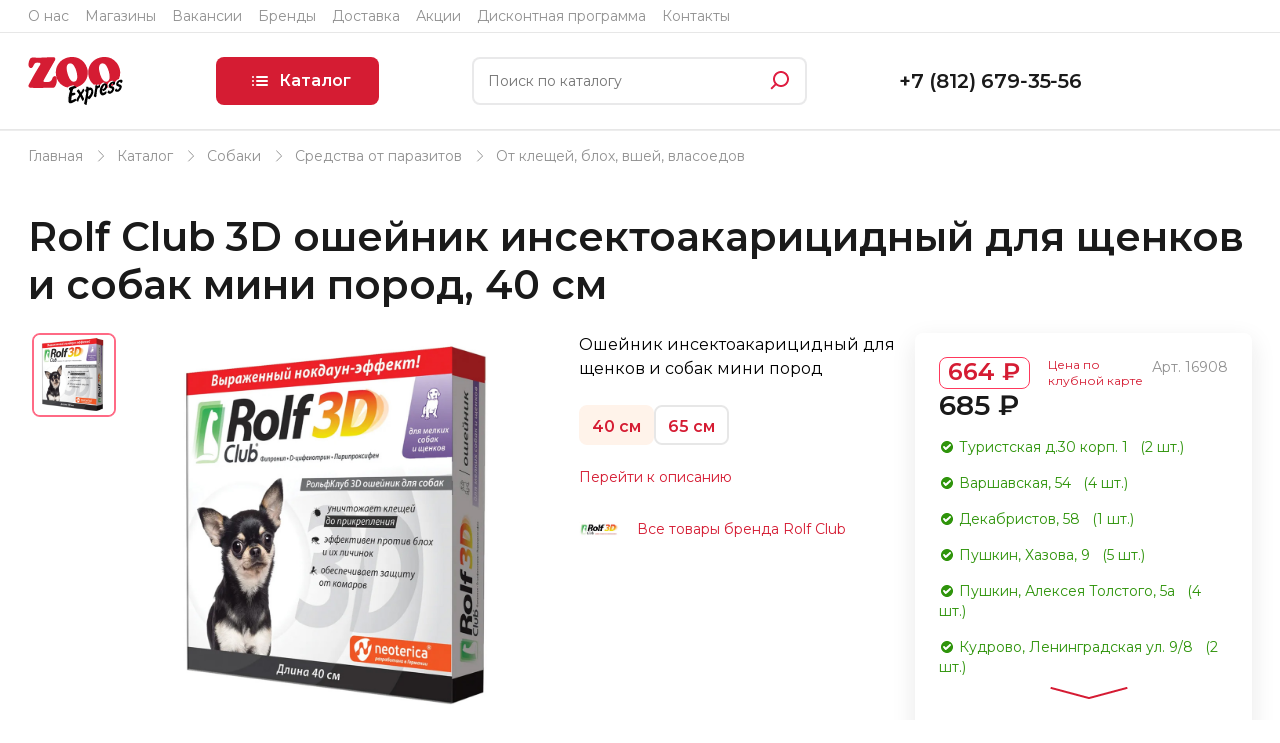

--- FILE ---
content_type: text/html; charset=UTF-8
request_url: https://zooexpress.ru/catalog/dogs/sredstva-ot-parazitov/ot-kleshchey-blokh-vshey-vlasoedov/rolf-club-3d-r433-osheynik-insektoakaritsidnyy-dlya-shchenkov-i-sobak-mini-porod-40-sm.html
body_size: 49160
content:
<!DOCTYPE html>
<html lang="ru">
  <head>

<!-- Yandex.Metrika counter -->
<script type="text/javascript" >
   (function(m,e,t,r,i,k,a){m[i]=m[i]||function(){(m[i].a=m[i].a||[]).push(arguments)};
   m[i].l=1*new Date();
   for (var j = 0; j < document.scripts.length; j++) {if (document.scripts[j].src === r) { return; }}
   k=e.createElement(t),a=e.getElementsByTagName(t)[0],k.async=1,k.src=r,a.parentNode.insertBefore(k,a)})
   (window, document, "script", "https://mc.yandex.ru/metrika/tag.js", "ym");

   ym(98251402, "init", {
        clickmap:true,
        trackLinks:true,
        accurateTrackBounce:true,
        webvisor:true
   });
</script>
<noscript><div><img src="https://mc.yandex.ru/watch/98251402" style="position:absolute; left:-9999px;" alt="" /></div></noscript>
<!-- /Yandex.Metrika counter -->

    <title>Rolf Club 3D ошейник инсектоакарицидный для щенков и собак мини пород, 40 см купить в магазине зоотоваров в СПб</title>
    <meta charset="utf-8">
    <meta name="viewport" content="width=device-width, initial-scale=1.0">
    <meta http-equiv="X-UA-Compatible" content="ie=edge">
    <link rel="preload" href="/local/templates/zooexpress/fonts/Montserrat-Regular.woff2" as="font" crossorigin="anonymous">
    <link rel="preload" href="/local/templates/zooexpress/fonts/Montserrat-SemiBold.woff2" as="font" crossorigin="anonymous">
    <link rel="preload" href="/local/templates/zooexpress/fonts/Montserrat-Black.woff2" as="font" crossorigin="anonymous">

    
    <meta http-equiv="Content-Type" content="text/html; charset=UTF-8" />
<meta name="keywords" content=" зоотовары от клещей, блох, вшей, власоедов rolf club 3d ошейник инсектоакарицидный для щенков и собак мини пород, 40 см" />
<meta name="description" content="Зоотовары от клещей, блох, вшей, власоедов. Купить rolf club 3d ошейник инсектоакарицидный для щенков и собак мини пород, 40 см в Санкт-Петербурге" />
<link href="/bitrix/js/intranet/intranet-common.min.css?166694181661199" type="text/css"  rel="stylesheet" />
<link href="/bitrix/js/ui/design-tokens/dist/ui.design-tokens.min.css?171805079523463" type="text/css"  rel="stylesheet" />
<link href="/bitrix/js/ui/fonts/opensans/ui.font.opensans.min.css?16669418052320" type="text/css"  rel="stylesheet" />
<link href="/bitrix/js/main/popup/dist/main.popup.bundle.min.css?175507103628056" type="text/css"  rel="stylesheet" />
<link href="/bitrix/cache/css/ze/zooexpress/page_c455ce105894ff90c3daec8389a7fa40/page_c455ce105894ff90c3daec8389a7fa40_v1.css?17550718941171" type="text/css"  rel="stylesheet" />
<link href="/bitrix/cache/css/ze/zooexpress/template_ce479f0be5d124fbb44f1da1f945af4a/template_ce479f0be5d124fbb44f1da1f945af4a_v1.css?1755071894316248" type="text/css"  data-template-style="true" rel="stylesheet" />
<script>if(!window.BX)window.BX={};if(!window.BX.message)window.BX.message=function(mess){if(typeof mess==='object'){for(let i in mess) {BX.message[i]=mess[i];} return true;}};</script>
<script>(window.BX||top.BX).message({"pull_server_enabled":"Y","pull_config_timestamp":1755070279,"shared_worker_allowed":"Y","pull_guest_mode":"N","pull_guest_user_id":0,"pull_worker_mtime":1755070277});(window.BX||top.BX).message({"PULL_OLD_REVISION":"Для продолжения корректной работы с сайтом необходимо перезагрузить страницу."});</script>
<script>(window.BX||top.BX).message({"JS_CORE_LOADING":"Загрузка...","JS_CORE_NO_DATA":"- Нет данных -","JS_CORE_WINDOW_CLOSE":"Закрыть","JS_CORE_WINDOW_EXPAND":"Развернуть","JS_CORE_WINDOW_NARROW":"Свернуть в окно","JS_CORE_WINDOW_SAVE":"Сохранить","JS_CORE_WINDOW_CANCEL":"Отменить","JS_CORE_WINDOW_CONTINUE":"Продолжить","JS_CORE_H":"ч","JS_CORE_M":"м","JS_CORE_S":"с","JSADM_AI_HIDE_EXTRA":"Скрыть лишние","JSADM_AI_ALL_NOTIF":"Показать все","JSADM_AUTH_REQ":"Требуется авторизация!","JS_CORE_WINDOW_AUTH":"Войти","JS_CORE_IMAGE_FULL":"Полный размер"});</script>

<script src="/bitrix/js/main/core/core.min.js?1755071536229643"></script>

<script>BX.Runtime.registerExtension({"name":"main.core","namespace":"BX","loaded":true});</script>
<script>BX.setJSList(["\/bitrix\/js\/main\/core\/core_ajax.js","\/bitrix\/js\/main\/core\/core_promise.js","\/bitrix\/js\/main\/polyfill\/promise\/js\/promise.js","\/bitrix\/js\/main\/loadext\/loadext.js","\/bitrix\/js\/main\/loadext\/extension.js","\/bitrix\/js\/main\/polyfill\/promise\/js\/promise.js","\/bitrix\/js\/main\/polyfill\/find\/js\/find.js","\/bitrix\/js\/main\/polyfill\/includes\/js\/includes.js","\/bitrix\/js\/main\/polyfill\/matches\/js\/matches.js","\/bitrix\/js\/ui\/polyfill\/closest\/js\/closest.js","\/bitrix\/js\/main\/polyfill\/fill\/main.polyfill.fill.js","\/bitrix\/js\/main\/polyfill\/find\/js\/find.js","\/bitrix\/js\/main\/polyfill\/matches\/js\/matches.js","\/bitrix\/js\/main\/polyfill\/core\/dist\/polyfill.bundle.js","\/bitrix\/js\/main\/core\/core.js","\/bitrix\/js\/main\/polyfill\/intersectionobserver\/js\/intersectionobserver.js","\/bitrix\/js\/main\/lazyload\/dist\/lazyload.bundle.js","\/bitrix\/js\/main\/polyfill\/core\/dist\/polyfill.bundle.js","\/bitrix\/js\/main\/parambag\/dist\/parambag.bundle.js"]);
</script>
<script>BX.Runtime.registerExtension({"name":"intranet.design-tokens.bitrix24","namespace":"window","loaded":true});</script>
<script>BX.Runtime.registerExtension({"name":"ui.design-tokens","namespace":"window","loaded":true});</script>
<script>BX.Runtime.registerExtension({"name":"ui.fonts.opensans","namespace":"window","loaded":true});</script>
<script>BX.Runtime.registerExtension({"name":"main.popup","namespace":"BX.Main","loaded":true});</script>
<script>BX.Runtime.registerExtension({"name":"popup","namespace":"window","loaded":true});</script>
<script>(window.BX||top.BX).message({"LANGUAGE_ID":"ru","FORMAT_DATE":"DD.MM.YYYY","FORMAT_DATETIME":"DD.MM.YYYY HH:MI:SS","COOKIE_PREFIX":"zooexpress_retail","SERVER_TZ_OFFSET":"10800","UTF_MODE":"Y","SITE_ID":"ze","SITE_DIR":"\/","USER_ID":"","SERVER_TIME":1769960548,"USER_TZ_OFFSET":0,"USER_TZ_AUTO":"Y","bitrix_sessid":"61eb35290653d0a9645cecbc558d6921"});</script>


<script src="/bitrix/js/pull/protobuf/protobuf.min.js?162307241376433"></script>
<script src="/bitrix/js/pull/protobuf/model.min.js?162307241314190"></script>
<script src="/bitrix/js/main/core/core_promise.min.js?16230723902490"></script>
<script src="/bitrix/js/rest/client/rest.client.min.js?16230724149240"></script>
<script src="/bitrix/js/pull/client/pull.client.min.js?175507027849849"></script>
<script src="/bitrix/js/main/popup/dist/main.popup.bundle.min.js?175507153666986"></script>
<script>BX.setJSList(["\/bitrix\/components\/bitrix\/search.title\/script.js"]);</script>
<script>BX.setCSSList(["\/local\/templates\/zooexpress\/components\/bitrix\/catalog\/.default\/style.css","\/local\/templates\/zooexpress\/components\/bitrix\/search.title\/catalog\/style.css","\/local\/templates\/zooexpress\/components\/bitrix\/news.list\/sales_menu\/style.css","\/local\/templates\/zooexpress\/styles.css","\/local\/templates\/zooexpress\/template_styles.css"]);</script>
<script>
					if (Intl && Intl.DateTimeFormat)
					{
						const timezone = Intl.DateTimeFormat().resolvedOptions().timeZone;
						document.cookie = "zooexpress_retail_TZ=" + timezone + "; path=/; expires=Mon, 01 Feb 2027 00:00:00 +0300";
						
					}
				</script>
<script>
					(function () {
						"use strict";

						var counter = function ()
						{
							var cookie = (function (name) {
								var parts = ("; " + document.cookie).split("; " + name + "=");
								if (parts.length == 2) {
									try {return JSON.parse(decodeURIComponent(parts.pop().split(";").shift()));}
									catch (e) {}
								}
							})("BITRIX_CONVERSION_CONTEXT_ze");

							if (cookie && cookie.EXPIRE >= BX.message("SERVER_TIME"))
								return;

							var request = new XMLHttpRequest();
							request.open("POST", "/bitrix/tools/conversion/ajax_counter.php", true);
							request.setRequestHeader("Content-type", "application/x-www-form-urlencoded");
							request.send(
								"SITE_ID="+encodeURIComponent("ze")+
								"&sessid="+encodeURIComponent(BX.bitrix_sessid())+
								"&HTTP_REFERER="+encodeURIComponent(document.referrer)
							);
						};

						if (window.frameRequestStart === true)
							BX.addCustomEvent("onFrameDataReceived", counter);
						else
							BX.ready(counter);
					})();
				</script>
<script type="text/javascript" src="https://code.jquery.com/jquery-3.7.1.min.js" integrity="sha256-/JqT3SQfawRcv/BIHPThkBvs0OEvtFFmqPF/lYI/Cxo=" crossorigin="anonymous"></script>
<script type="text/javascript" src="https://cdnjs.cloudflare.com/ajax/libs/jquery-validate/1.19.5/jquery.validate.min.js"></script>
<script type="text/javascript" src="https://cdnjs.cloudflare.com/ajax/libs/jquery-validate/1.19.5/localization/messages_ru.js"></script>
<script type="text/javascript" src="https://cdnjs.cloudflare.com/ajax/libs/jquery.inputmask/5.0.5/jquery.inputmask.min.js"></script>



<script  src="/bitrix/cache/js/ze/zooexpress/template_c1a94cf18ec3b0e72d8c3738d73ebebc/template_c1a94cf18ec3b0e72d8c3738d73ebebc_v1.js?17550718946983"></script>


    </head>
<body>
<div id="panel"></div>

    <div class="visually-hidden"><svg xmlns="http://www.w3.org/2000/svg" xmlns:xlink="http://www.w3.org/1999/xlink"><symbol id="gray-line" viewBox="0 0 93 14">
        <rect width="93" height="14" fill="#DBDEE1"/>
        </symbol><symbol id="icon-address" viewBox="0 0 24 24">
        <path d="M16.9318 15.9677C18.2091 14.6995 19 12.9421 19 11C19 7.13401 15.866 4 12 4C8.13401 4 5 7.13401 5 11C5 12.9329 5.78343 14.6828 7.05007 15.9496L12.0362 21.0362L16.9318 15.9677Z" stroke="#D51C33" stroke-width="2" fill-opacity="0"/>
        <circle cx="12" cy="11" r="2" stroke="#D51C33" stroke-width="2" fill-opacity="0"/>

        </symbol><symbol id="icon-arrow" viewBox="0 0 16 16">
        <path d="M5.35222 2.66668L10.6666 7.95116L5.33325 13.3333" stroke="currentColor" fill="none"/>
        </symbol><symbol id="icon-basket" viewBox="0 0 24 24">
        <path d="M2 4H4L5 7M5 7H21L17.4142 15H8L5 7Z" stroke="#1A1A1A" stroke-width="2" stroke-linecap="round" stroke-linejoin="round" fill="none"/>
        <circle cx="8.5" cy="18.5" r="1.5" fill="#1A1A1A"/>
        <circle cx="16.5" cy="18.5" r="1.5" fill="#1A1A1A"/>
        </symbol><symbol id="icon-cart" viewBox="0 0 24 24">
        <path d="M2 4H4L5 7M5 7H21L17.4142 15H8L5 7Z" stroke="white" stroke-width="2" stroke-linecap="round" stroke-linejoin="round" fill-opacity="0"/>
        <circle cx="8.5" cy="18.5" r="1.5" fill="white"/>
        <circle cx="16.5" cy="18.5" r="1.5" fill="white"/>
        </symbol><symbol id="icon-check" viewBox="0 0 16 16">
        <path fill-rule="evenodd" clip-rule="evenodd" d="M8 14C11.3137 14 14 11.3137 14 8C14 4.68629 11.3137 2 8 2C4.68629 2 2 4.68629 2 8C2 11.3137 4.68629 14 8 14ZM11.6897 6.72414C12.0896 6.34325 12.105 5.71028 11.7241 5.31034C11.3433 4.91041 10.7103 4.89498 10.3103 5.27586L6.8552 8.56648L5.74329 7.33104C5.37384 6.92053 4.74155 6.88725 4.33104 7.25671C3.92053 7.62616 3.88725 8.25845 4.25671 8.66896L6.05671 10.669C6.2374 10.8697 6.49162 10.9889 6.76153 10.9993C7.03143 11.0097 7.29406 10.9104 7.48966 10.7241L11.6897 6.72414Z" fill="#2F940B"/>
        </symbol>
        <symbol id="icon-check-false" viewBox="0 0 24 24">
          <path d="M12,2c-5.511,0 -10,4.489 -10,10c0,5.511 4.489,10 10,10c5.511,0 10,-4.489 10,-10c0,-5.511 -4.489,-10 -10,-10zM12,4c4.43012,0 8,3.56988 8,8c0,4.43012 -3.56988,8 -8,8c-4.43012,0 -8,-3.56988 -8,-8c0,-4.43012 3.56988,-8 8,-8zM8.70703,7.29297l-1.41406,1.41406l3.29297,3.29297l-3.29297,3.29297l1.41406,1.41406l3.29297,-3.29297l3.29297,3.29297l1.41406,-1.41406l-3.29297,-3.29297l3.29297,-3.29297l-1.41406,-1.41406l-3.29297,3.29297z" fill="#929292"></path>
        </symbol>
        <symbol id="icon-close-popup" viewBox="0 0 24 24">
        <path d="M12 23C5.92487 23 1 18.0751 1 12C1 5.92487 5.92487 0.999999 12 0.999999C18.0751 1 23 5.92487 23 12C23 18.0751 18.0751 23 12 23Z" stroke="#C7C7C7" stroke-width="2"/>
        <path d="M9 9L15 15" stroke="#C7C7C7" stroke-width="2" stroke-linecap="round"/>
        <path d="M9 15L15 9" stroke="#C7C7C7" stroke-width="2" stroke-linecap="round"/>
        </symbol><symbol id="icon-close" viewBox="0 0 20 20"><path d="M.293 18.291a1 1 0 101.414 1.414L10 11.413l8.292 8.292a1 1 0 101.414-1.414l-8.292-8.292 8.292-8.292A1 1 0 1018.291.293L9.999 8.585 1.707.293A1 1 0 10.293 1.707L8.585 10 .293 18.291z"/></symbol><symbol id="icon-discont" viewBox="0 0 64 64">
        <path d="M29.9149 2.25336C31.0394 1.03814 32.9606 1.03814 34.0851 2.25336C35.0144 3.25759 36.5274 3.45679 37.6849 2.72728C39.0856 1.84451 40.9414 2.34177 41.7131 3.80662C42.3507 5.01714 43.7607 5.60116 45.0676 5.19609C46.649 4.70593 48.3129 5.66656 48.6791 7.28121C48.9817 8.61552 50.1925 9.54457 51.5597 9.49155C53.2141 9.42739 54.5726 10.7859 54.5085 12.4403C54.4554 13.8075 55.3845 15.0183 56.7188 15.3209C58.3334 15.6871 59.2941 17.351 58.8039 18.9324C58.3988 20.2393 58.9829 21.6493 60.1934 22.2869C61.6582 23.0586 62.1555 24.9144 61.2727 26.3151C60.5432 27.4726 60.7424 28.9856 61.7466 29.9149C62.9619 31.0394 62.9619 32.9606 61.7466 34.0851C60.7424 35.0144 60.5432 36.5274 61.2727 37.6849C62.1555 39.0856 61.6582 40.9414 60.1934 41.7131C58.9829 42.3507 58.3988 43.7607 58.8039 45.0676C59.2941 46.649 58.3334 48.3129 56.7188 48.6791C55.3845 48.9817 54.4554 50.1925 54.5085 51.5597C54.5726 53.2141 53.2141 54.5726 51.5597 54.5085C50.1925 54.4554 48.9817 55.3845 48.6791 56.7188C48.3129 58.3334 46.649 59.2941 45.0676 58.8039C43.7607 58.3988 42.3507 58.9829 41.7131 60.1934C40.9414 61.6582 39.0856 62.1555 37.6849 61.2727C36.5274 60.5432 35.0144 60.7424 34.0851 61.7466C32.9606 62.9619 31.0394 62.9619 29.9149 61.7466C28.9856 60.7424 27.4726 60.5432 26.3151 61.2727C24.9144 62.1555 23.0586 61.6582 22.2869 60.1934C21.6493 58.9829 20.2393 58.3988 18.9324 58.8039C17.351 59.2941 15.6871 58.3334 15.3209 56.7188C15.0183 55.3845 13.8075 54.4554 12.4403 54.5085C10.7859 54.5726 9.42739 53.2141 9.49155 51.5597C9.54457 50.1925 8.61552 48.9817 7.28121 48.6791C5.66656 48.3129 4.70593 46.649 5.19609 45.0676C5.60116 43.7607 5.01714 42.3507 3.80662 41.7131C2.34177 40.9414 1.84451 39.0856 2.72728 37.6849C3.45679 36.5274 3.25759 35.0144 2.25336 34.0851C1.03814 32.9606 1.03814 31.0394 2.25336 29.9149C3.25759 28.9856 3.45679 27.4726 2.72728 26.3151C1.84451 24.9144 2.34177 23.0586 3.80662 22.2869C5.01714 21.6493 5.60116 20.2393 5.19609 18.9324C4.70593 17.351 5.66656 15.6871 7.28121 15.3209C8.61552 15.0183 9.54457 13.8075 9.49155 12.4404C9.42739 10.7859 10.7859 9.42739 12.4404 9.49155C13.8075 9.54457 15.0183 8.61552 15.3209 7.28121C15.6871 5.66656 17.351 4.70593 18.9324 5.19609C20.2393 5.60116 21.6493 5.01714 22.2869 3.80662C23.0586 2.34177 24.9144 1.84451 26.3151 2.72728C27.4726 3.45679 28.9856 3.25759 29.9149 2.25336Z" fill="#FF385C"/>
        <path d="M12.675 31.39H17.175V33.94H12.675V31.39ZM28.4647 35.2H27.0697V37H23.6347V35.2H18.1897V32.95L22.6447 26.5H26.2747L22.3147 32.455H23.7397V30.85H27.0697V32.455H28.4647V35.2ZM33.7134 37.24C32.7834 37.24 31.9584 37.025 31.2384 36.595C30.5284 36.155 29.9684 35.525 29.5584 34.705C29.1584 33.875 28.9584 32.89 28.9584 31.75C28.9584 30.61 29.1584 29.63 29.5584 28.81C29.9684 27.98 30.5284 27.35 31.2384 26.92C31.9584 26.48 32.7834 26.26 33.7134 26.26C34.6434 26.26 35.4634 26.48 36.1734 26.92C36.8934 27.35 37.4534 27.98 37.8534 28.81C38.2634 29.63 38.4684 30.61 38.4684 31.75C38.4684 32.89 38.2634 33.875 37.8534 34.705C37.4534 35.525 36.8934 36.155 36.1734 36.595C35.4634 37.025 34.6434 37.24 33.7134 37.24ZM33.7134 34.405C34.5134 34.405 34.9134 33.52 34.9134 31.75C34.9134 29.98 34.5134 29.095 33.7134 29.095C32.9134 29.095 32.5134 29.98 32.5134 31.75C32.5134 33.52 32.9134 34.405 33.7134 34.405ZM41.9392 32.2C41.1192 32.2 40.4492 31.94 39.9292 31.42C39.4092 30.9 39.1492 30.185 39.1492 29.275C39.1492 28.665 39.2692 28.14 39.5092 27.7C39.7492 27.26 40.0792 26.925 40.4992 26.695C40.9292 26.465 41.4092 26.35 41.9392 26.35C42.4692 26.35 42.9442 26.465 43.3642 26.695C43.7942 26.925 44.1292 27.26 44.3692 27.7C44.6092 28.14 44.7292 28.665 44.7292 29.275C44.7292 30.185 44.4692 30.9 43.9492 31.42C43.4292 31.94 42.7592 32.2 41.9392 32.2ZM48.1042 26.5H50.6392L43.4692 37H40.9342L48.1042 26.5ZM41.9392 30.58C42.1292 30.58 42.2842 30.48 42.4042 30.28C42.5342 30.07 42.5992 29.735 42.5992 29.275C42.5992 28.815 42.5342 28.485 42.4042 28.285C42.2842 28.075 42.1292 27.97 41.9392 27.97C41.7492 27.97 41.5892 28.075 41.4592 28.285C41.3392 28.485 41.2792 28.815 41.2792 29.275C41.2792 29.735 41.3392 30.07 41.4592 30.28C41.5892 30.48 41.7492 30.58 41.9392 30.58ZM49.6342 37.15C48.8142 37.15 48.1442 36.89 47.6242 36.37C47.1042 35.85 46.8442 35.135 46.8442 34.225C46.8442 33.615 46.9642 33.09 47.2042 32.65C47.4442 32.21 47.7742 31.875 48.1942 31.645C48.6242 31.415 49.1042 31.3 49.6342 31.3C50.1642 31.3 50.6392 31.415 51.0592 31.645C51.4892 31.875 51.8242 32.21 52.0642 32.65C52.3042 33.09 52.4242 33.615 52.4242 34.225C52.4242 35.135 52.1642 35.85 51.6442 36.37C51.1242 36.89 50.4542 37.15 49.6342 37.15ZM49.6342 35.53C49.8242 35.53 49.9792 35.43 50.0992 35.23C50.2292 35.02 50.2942 34.685 50.2942 34.225C50.2942 33.765 50.2292 33.435 50.0992 33.235C49.9792 33.025 49.8242 32.92 49.6342 32.92C49.4442 32.92 49.2842 33.025 49.1542 33.235C49.0342 33.435 48.9742 33.765 48.9742 34.225C48.9742 34.685 49.0342 35.02 49.1542 35.23C49.2842 35.43 49.4442 35.53 49.6342 35.53Z" fill="white"/>
        </symbol><symbol id="icon-eye" viewBox="0 0 16 16">
        <g opacity="0.5">
        <path d="M10 8C10 8.53043 9.78929 9.03914 9.41421 9.41421C9.03914 9.78929 8.53043 10 8 10C7.46957 10 6.96086 9.78929 6.58579 9.41421C6.21071 9.03914 6 8.53043 6 8C6 7.46957 6.21071 6.96086 6.58579 6.58579C6.96086 6.21071 7.46957 6 8 6C8.53043 6 9.03914 6.21071 9.41421 6.58579C9.78929 6.96086 10 7.46957 10 8Z" fill="#929292"/>
        <path d="M1.63867 7.99992C2.48801 5.29525 5.01534 3.33325 8.00001 3.33325C10.9853 3.33325 13.512 5.29525 14.3613 7.99992C13.512 10.7046 10.9853 12.6666 8.00001 12.6666C5.01534 12.6666 2.48801 10.7046 1.63867 7.99992Z" stroke="#929292" stroke-width="2" stroke-linecap="round" fill-opacity="0" stroke-linejoin="round"/>
        </g>
        </symbol><symbol id="icon-filtr" viewBox="0 0 24 24">
        <path d="M4 12L13 12" stroke="#D51C33" stroke-width="2"/>
        <path d="M17 12L20 12" stroke="#D51C33" stroke-width="2"/>
        <path d="M4 6L7 6" stroke="#D51C33" stroke-width="2"/>
        <path d="M11 6L20 6" stroke="#D51C33" stroke-width="2"/>
        <path d="M11 18L20 18" stroke="#D51C33" stroke-width="2"/>
        <path d="M4 18L7 18" stroke="#D51C33" stroke-width="2"/>
        <circle cx="9" cy="18" r="2" stroke="#D51C33" stroke-width="2" fill="none"/>
        <circle cx="9" cy="6" r="2" stroke="#D51C33" stroke-width="2" fill="none"/>
        <circle cx="15" cy="12" r="2" stroke="#D51C33" stroke-width="2" fill="none"/>
        </symbol><symbol id="icon-instagram" viewBox="0 0 24 24">
        <path d="M11.999 7.37695C10.7726 7.37695 9.59651 7.86412 8.72934 8.73129C7.86217 9.59846 7.375 10.7746 7.375 12.001C7.375 13.2273 7.86217 14.4034 8.72934 15.2706C9.59651 16.1378 10.7726 16.625 11.999 16.625C13.2254 16.625 14.4015 16.1378 15.2687 15.2706C16.1358 14.4034 16.623 13.2273 16.623 12.001C16.623 10.7746 16.1358 9.59846 15.2687 8.73129C14.4015 7.86412 13.2254 7.37695 11.999 7.37695ZM11.999 15.004C11.2023 15.004 10.4382 14.6875 9.87485 14.1241C9.31149 13.5607 8.995 12.7967 8.995 12C8.995 11.2032 9.31149 10.4392 9.87485 9.8758C10.4382 9.31245 11.2023 8.99595 11.999 8.99595C12.7957 8.99595 13.5598 9.31245 14.1231 9.8758C14.6865 10.4392 15.003 11.2032 15.003 12C15.003 12.7967 14.6865 13.5607 14.1231 14.1241C13.5598 14.6875 12.7957 15.004 11.999 15.004Z"/>
        <path d="M16.806 8.28491C17.4014 8.28491 17.884 7.80227 17.884 7.20691C17.884 6.61154 17.4014 6.12891 16.806 6.12891C16.2107 6.12891 15.728 6.61154 15.728 7.20691C15.728 7.80227 16.2107 8.28491 16.806 8.28491Z"/>
        <path d="M20.533 6.11088C20.3015 5.51306 19.9477 4.97017 19.4943 4.51694C19.0409 4.06372 18.4979 3.71015 17.9 3.47888C17.2003 3.21624 16.4611 3.07422 15.714 3.05888C14.751 3.01688 14.446 3.00488 12.004 3.00488C9.56195 3.00488 9.24895 3.00488 8.29395 3.05888C7.54734 3.07344 6.80871 3.21548 6.10995 3.47888C5.51189 3.70988 4.96872 4.06335 4.51529 4.51661C4.06186 4.96987 3.70818 5.51291 3.47695 6.11088C3.21426 6.8105 3.07257 7.54972 3.05795 8.29688C3.01495 9.25888 3.00195 9.56388 3.00195 12.0069C3.00195 14.4489 3.00195 14.7599 3.05795 15.7169C3.07295 16.4649 3.21395 17.2029 3.47695 17.9039C3.70883 18.5016 4.06285 19.0445 4.51639 19.4977C4.96993 19.9509 5.51302 20.3045 6.11095 20.5359C6.80839 20.8091 7.54732 20.9613 8.29595 20.9859C9.25895 21.0279 9.56395 21.0409 12.006 21.0409C14.448 21.0409 14.761 21.0409 15.716 20.9859C16.4631 20.9707 17.2022 20.829 17.902 20.5669C18.4997 20.3351 19.0426 19.9812 19.4959 19.5279C19.9493 19.0745 20.3031 18.5316 20.535 17.9339C20.798 17.2339 20.939 16.4959 20.954 15.7479C20.997 14.7859 21.01 14.4809 21.01 12.0379C21.01 9.59488 21.01 9.28488 20.954 8.32788C20.9423 7.57016 20.7999 6.82013 20.533 6.11088ZM19.315 15.6429C19.3085 16.2192 19.2033 16.7901 19.004 17.3309C18.8538 17.7198 18.6239 18.0729 18.329 18.3676C18.0342 18.6622 17.6809 18.8919 17.292 19.0419C16.7572 19.2403 16.1923 19.3455 15.622 19.3529C14.672 19.3969 14.404 19.4079 11.968 19.4079C9.52995 19.4079 9.28095 19.4079 8.31295 19.3529C7.74288 19.3459 7.17828 19.2407 6.64395 19.0419C6.25364 18.8929 5.89895 18.6636 5.60284 18.3688C5.30673 18.0741 5.07579 17.7205 4.92495 17.3309C4.7284 16.7959 4.62326 16.2317 4.61395 15.6619C4.57095 14.7119 4.56095 14.4439 4.56095 12.0079C4.56095 9.57088 4.56095 9.32188 4.61395 8.35288C4.62042 7.77691 4.72561 7.2063 4.92495 6.66588C5.22995 5.87688 5.85495 5.25588 6.64395 4.95388C7.17854 4.75602 7.74298 4.65085 8.31295 4.64288C9.26395 4.59988 9.53095 4.58788 11.968 4.58788C14.405 4.58788 14.655 4.58788 15.622 4.64288C16.1924 4.64974 16.7573 4.75495 17.292 4.95388C17.6809 5.10416 18.0341 5.33408 18.3289 5.62891C18.6238 5.92374 18.8537 6.27695 19.004 6.66588C19.2005 7.20083 19.3056 7.76504 19.315 8.33488C19.358 9.28588 19.369 9.55288 19.369 11.9899C19.369 14.4259 19.369 14.6879 19.326 15.6439H19.315V15.6429Z"/>
        </symbol><symbol id="icon-more" viewBox="0 0 16 16">
        <path d="M13.3333 5.35228L8.04881 10.6666L2.66663 5.33331" stroke="#D51C33" stroke-width="2" fill="none"/>
        </symbol><symbol id="icon-search" viewBox="0 0 24 24">
        <rect x="2.32593" y="20.2684" width="8.0236" height="2" rx="1" transform="rotate(-45 2.32593 20.2684)" fill="#DF1E41"/>
        <path d="M21 11C21 15.4183 17.4183 19 13 19C8.58172 19 5 15.4183 5 11C5 6.58172 8.58172 3 13 3C17.4183 3 21 6.58172 21 11ZM6.98585 11C6.98585 14.3215 9.67848 17.0142 13 17.0142C16.3215 17.0142 19.0142 14.3215 19.0142 11C19.0142 7.67848 16.3215 4.98585 13 4.98585C9.67848 4.98585 6.98585 7.67848 6.98585 11Z" fill="#DF1E41"/>
        </symbol><symbol id="icon-star" viewBox="0 0 14 13">
        <path d="M6.36596 0.951378C6.56553 0.337171 7.43447 0.33717 7.63404 0.951378L8.64643 4.06722C8.73568 4.3419 8.99165 4.52787 9.28047 4.52787H12.5567C13.2025 4.52787 13.471 5.35428 12.9485 5.73389L10.298 7.65958C10.0644 7.82934 9.96659 8.13026 10.0558 8.40494L11.0682 11.5208C11.2678 12.135 10.5648 12.6457 10.0423 12.2661L7.39185 10.3404C7.1582 10.1707 6.8418 10.1707 6.60814 10.3404L3.95765 12.2661C3.43517 12.6457 2.73219 12.135 2.93175 11.5208L3.94415 8.40494C4.0334 8.13026 3.93563 7.82934 3.70197 7.65958L1.05148 5.73389C0.529003 5.35428 0.797519 4.52787 1.44333 4.52787H4.71952C5.00834 4.52787 5.26431 4.3419 5.35356 4.06722L6.36596 0.951378Z" fill="#FE1936"/>
        </symbol><symbol id="icon-stars-white" viewBox="0 0 95 15">
        <path fill-rule="evenodd" clip-rule="evenodd" d="M95 0H0V15H95V0ZM8.85864 2.46065C8.65908 1.84645 7.79014 1.84645 7.59057 2.46066L6.57817 5.5765C6.48892 5.85118 6.23295 6.03715 5.94413 6.03715H2.66794C2.02213 6.03715 1.75361 6.86356 2.27609 7.24316L4.92658 9.16886C5.16024 9.33862 5.25801 9.63953 5.16876 9.91422L4.15636 13.0301C3.95679 13.6443 4.65978 14.155 5.18226 13.7754L7.83275 11.8497C8.06641 11.68 8.38281 11.68 8.61646 11.8497L11.267 13.7754C11.7894 14.155 12.4924 13.6443 12.2929 13.0301L11.2805 9.91422C11.1912 9.63953 11.289 9.33862 11.5226 9.16886L14.1731 7.24316C14.6956 6.86356 14.4271 6.03715 13.7813 6.03715H10.5051C10.2163 6.03715 9.96029 5.85118 9.87104 5.5765L8.85864 2.46065ZM27.5906 2.46066C27.7901 1.84645 28.6591 1.84645 28.8586 2.46065L29.871 5.5765C29.9603 5.85118 30.2163 6.03715 30.5051 6.03715H33.7813C34.4271 6.03715 34.6956 6.86356 34.1731 7.24316L31.5226 9.16886C31.289 9.33862 31.1912 9.63953 31.2805 9.91422L32.2929 13.0301C32.4924 13.6443 31.7894 14.155 31.267 13.7754L28.6165 11.8497C28.3828 11.68 28.0664 11.68 27.8328 11.8497L25.1823 13.7754C24.6598 14.155 23.9568 13.6443 24.1564 13.0301L25.1688 9.91422C25.258 9.63953 25.1602 9.33862 24.9266 9.16886L22.2761 7.24316C21.7536 6.86356 22.0221 6.03715 22.6679 6.03715H25.9441C26.233 6.03715 26.4889 5.85118 26.5782 5.5765L27.5906 2.46066ZM48.8586 2.46065C48.6591 1.84645 47.7901 1.84645 47.5906 2.46066L46.5782 5.5765C46.4889 5.85118 46.233 6.03715 45.9441 6.03715H42.6679C42.0221 6.03715 41.7536 6.86356 42.2761 7.24316L44.9266 9.16886C45.1602 9.33862 45.258 9.63953 45.1688 9.91422L44.1564 13.0301C43.9568 13.6443 44.6598 14.155 45.1823 13.7754L47.8327 11.8497C48.0664 11.68 48.3828 11.68 48.6165 11.8497L51.267 13.7754C51.7894 14.155 52.4924 13.6443 52.2929 13.0301L51.2805 9.91422C51.1912 9.63953 51.289 9.33862 51.5226 9.16886L54.1731 7.24316C54.6956 6.86356 54.4271 6.03715 53.7813 6.03715H50.5051C50.2163 6.03715 49.9603 5.85118 49.871 5.5765L48.8586 2.46065ZM67.5906 2.46066C67.7901 1.84645 68.6591 1.84645 68.8586 2.46065L69.871 5.5765C69.9603 5.85118 70.2163 6.03715 70.5051 6.03715H73.7813C74.4271 6.03715 74.6956 6.86356 74.1731 7.24316L71.5226 9.16886C71.289 9.33862 71.1912 9.63953 71.2805 9.91422L72.2928 13.0301C72.4924 13.6443 71.7894 14.155 71.267 13.7754L68.6165 11.8497C68.3828 11.68 68.0664 11.68 67.8327 11.8497L65.1823 13.7754C64.6598 14.155 63.9568 13.6443 64.1564 13.0301L65.1688 9.91422C65.258 9.63953 65.1602 9.33862 64.9266 9.16886L62.2761 7.24316C61.7536 6.86356 62.0221 6.03715 62.6679 6.03715H65.9441C66.2329 6.03715 66.4889 5.85118 66.5782 5.5765L67.5906 2.46066ZM88.8586 2.46065C88.6591 1.84645 87.7901 1.84645 87.5906 2.46066L86.5782 5.5765C86.4889 5.85118 86.2329 6.03715 85.9441 6.03715H82.6679C82.0221 6.03715 81.7536 6.86356 82.2761 7.24316L84.9266 9.16886C85.1602 9.33862 85.258 9.63953 85.1688 9.91422L84.1564 13.0301C83.9568 13.6443 84.6598 14.155 85.1823 13.7754L87.8327 11.8497C88.0664 11.68 88.3828 11.68 88.6165 11.8497L91.267 13.7754C91.7894 14.155 92.4924 13.6443 92.2928 13.0301L91.2805 9.91422C91.1912 9.63953 91.289 9.33862 91.5226 9.16886L94.1731 7.24316C94.6956 6.86356 94.4271 6.03715 93.7813 6.03715H90.5051C90.2163 6.03715 89.9603 5.85118 89.871 5.5765L88.8586 2.46065Z" fill="white"/>
        </symbol><symbol id="icon-stars" viewBox="0 0 100 15">
        <path fill-rule="evenodd" clip-rule="evenodd" d="M95 0H0V15H95V0ZM8.85864 2.46065C8.65908 1.84645 7.79014 1.84645 7.59057 2.46066L6.57817 5.5765C6.48892 5.85118 6.23295 6.03715 5.94413 6.03715H2.66794C2.02213 6.03715 1.75361 6.86356 2.27609 7.24316L4.92658 9.16886C5.16024 9.33862 5.25801 9.63953 5.16876 9.91422L4.15636 13.0301C3.95679 13.6443 4.65978 14.155 5.18226 13.7754L7.83275 11.8497C8.06641 11.68 8.38281 11.68 8.61646 11.8497L11.267 13.7754C11.7894 14.155 12.4924 13.6443 12.2929 13.0301L11.2805 9.91422C11.1912 9.63953 11.289 9.33862 11.5226 9.16886L14.1731 7.24316C14.6956 6.86356 14.4271 6.03715 13.7813 6.03715H10.5051C10.2163 6.03715 9.96029 5.85118 9.87104 5.5765L8.85864 2.46065ZM27.5906 2.46066C27.7901 1.84645 28.6591 1.84645 28.8586 2.46065L29.871 5.5765C29.9603 5.85118 30.2163 6.03715 30.5051 6.03715H33.7813C34.4271 6.03715 34.6956 6.86356 34.1731 7.24316L31.5226 9.16886C31.289 9.33862 31.1912 9.63953 31.2805 9.91422L32.2929 13.0301C32.4924 13.6443 31.7894 14.155 31.267 13.7754L28.6165 11.8497C28.3828 11.68 28.0664 11.68 27.8328 11.8497L25.1823 13.7754C24.6598 14.155 23.9568 13.6443 24.1564 13.0301L25.1688 9.91422C25.258 9.63953 25.1602 9.33862 24.9266 9.16886L22.2761 7.24316C21.7536 6.86356 22.0221 6.03715 22.6679 6.03715H25.9441C26.233 6.03715 26.4889 5.85118 26.5782 5.5765L27.5906 2.46066ZM48.8586 2.46065C48.6591 1.84645 47.7901 1.84645 47.5906 2.46066L46.5782 5.5765C46.4889 5.85118 46.233 6.03715 45.9441 6.03715H42.6679C42.0221 6.03715 41.7536 6.86356 42.2761 7.24316L44.9266 9.16886C45.1602 9.33862 45.258 9.63953 45.1688 9.91422L44.1564 13.0301C43.9568 13.6443 44.6598 14.155 45.1823 13.7754L47.8327 11.8497C48.0664 11.68 48.3828 11.68 48.6165 11.8497L51.267 13.7754C51.7894 14.155 52.4924 13.6443 52.2929 13.0301L51.2805 9.91422C51.1912 9.63953 51.289 9.33862 51.5226 9.16886L54.1731 7.24316C54.6956 6.86356 54.4271 6.03715 53.7813 6.03715H50.5051C50.2163 6.03715 49.9603 5.85118 49.871 5.5765L48.8586 2.46065ZM67.5906 2.46066C67.7901 1.84645 68.6591 1.84645 68.8586 2.46065L69.871 5.5765C69.9603 5.85118 70.2163 6.03715 70.5051 6.03715H73.7813C74.4271 6.03715 74.6956 6.86356 74.1731 7.24316L71.5226 9.16886C71.289 9.33862 71.1912 9.63953 71.2805 9.91422L72.2928 13.0301C72.4924 13.6443 71.7894 14.155 71.267 13.7754L68.6165 11.8497C68.3828 11.68 68.0664 11.68 67.8327 11.8497L65.1823 13.7754C64.6598 14.155 63.9568 13.6443 64.1564 13.0301L65.1688 9.91422C65.258 9.63953 65.1602 9.33862 64.9266 9.16886L62.2761 7.24316C61.7536 6.86356 62.0221 6.03715 62.6679 6.03715H65.9441C66.2329 6.03715 66.4889 5.85118 66.5782 5.5765L67.5906 2.46066ZM88.8586 2.46065C88.6591 1.84645 87.7901 1.84645 87.5906 2.46066L86.5782 5.5765C86.4889 5.85118 86.2329 6.03715 85.9441 6.03715H82.6679C82.0221 6.03715 81.7536 6.86356 82.2761 7.24316L84.9266 9.16886C85.1602 9.33862 85.258 9.63953 85.1688 9.91422L84.1564 13.0301C83.9568 13.6443 84.6598 14.155 85.1823 13.7754L87.8327 11.8497C88.0664 11.68 88.3828 11.68 88.6165 11.8497L91.267 13.7754C91.7894 14.155 92.4924 13.6443 92.2928 13.0301L91.2805 9.91422C91.1912 9.63953 91.289 9.33862 91.5226 9.16886L94.1731 7.24316C94.6956 6.86356 94.4271 6.03715 93.7813 6.03715H90.5051C90.2163 6.03715 89.9603 5.85118 89.871 5.5765L88.8586 2.46065Z" fill="#F9F9F9"/>
        </symbol><symbol id="icon-telegram" viewBox="0 0 24 24">
        <path d="M20.665 3.71682L2.93497 10.5538C1.72497 11.0398 1.73197 11.7148 2.71297 12.0158L7.26497 13.4358L17.797 6.79082C18.295 6.48782 18.75 6.65082 18.376 6.98282L9.84297 14.6838H9.84097L9.84297 14.6848L9.52897 19.3768C9.98897 19.3768 10.192 19.1658 10.45 18.9168L12.661 16.7668L17.26 20.1638C18.108 20.6308 18.717 20.3908 18.928 19.3788L21.947 5.15082C22.256 3.91182 21.474 3.35082 20.665 3.71682Z"/>
        </symbol><symbol id="icon-vk" viewBox="0 0 24 24">
        <path d="M21.579 6.85483C21.719 6.38983 21.579 6.04883 20.917 6.04883H18.724C18.166 6.04883 17.911 6.34383 17.771 6.66783C17.771 6.66783 16.656 9.38683 15.076 11.1498C14.566 11.6628 14.333 11.8248 14.055 11.8248C13.916 11.8248 13.714 11.6628 13.714 11.1978V6.85483C13.714 6.29683 13.553 6.04883 13.088 6.04883H9.642C9.294 6.04883 9.084 6.30683 9.084 6.55283C9.084 7.08083 9.874 7.20283 9.955 8.69083V11.9188C9.955 12.6258 9.828 12.7548 9.548 12.7548C8.805 12.7548 6.997 10.0258 5.924 6.90183C5.715 6.29483 5.504 6.04983 4.944 6.04983H2.752C2.125 6.04983 2 6.34483 2 6.66883C2 7.25083 2.743 10.1308 5.461 13.9398C7.273 16.5408 9.824 17.9508 12.148 17.9508C13.541 17.9508 13.713 17.6378 13.713 17.0978V15.1318C13.713 14.5058 13.846 14.3798 14.287 14.3798C14.611 14.3798 15.169 14.5438 16.47 15.7968C17.956 17.2828 18.202 17.9498 19.037 17.9498H21.229C21.855 17.9498 22.168 17.6368 21.988 17.0188C21.791 16.4038 21.081 15.5088 20.139 14.4498C19.627 13.8458 18.862 13.1958 18.629 12.8708C18.304 12.4518 18.398 12.2668 18.629 11.8948C18.63 11.8958 21.301 8.13383 21.579 6.85483Z"/>
        </symbol><symbol id="red-line" viewBox="0 0 93 78">
        <rect width="92.45" height="78" fill="#FF385C"/>
        </symbol></svg>
    </div>
    <div class="wrapper">
      <header class="header">
        <nav class="header__nav">
          <div class="container user-info"><a class="user-info__logo" href="/"><img class="user-info__logo-img" src="/local/templates/zooexpress/img/svg/logo.svg" width="94" height="48" alt="Логотип - Зоо-Экспресс"></a>
            <button class="user-info__toggle button button--usual-box"><span class="button__wrap"><span class="button__icon button__icon--mod"></span><span class="button__toggle-label">Каталог</span></span></button>
            <div id="title-search">
	<form class="search" action="/catalog/" method="get">
		<input class="search__input" name="q" placeholder="Поиск по каталогу" type="search" id="title-search-input" autocomplete="off">
		<label class="visually-hidden" for="search">Поиск</label>
		<button class="search__button button" type="submit">
			<svg class="search__icon" width="24" height="24" aria-hidden="true">
			<use xlink:href="#icon-search"></use>
			</svg>
		</button>
	</form>
</div>

<script>
	BX.ready(function(){
		new JCTitleSearch({
			'AJAX_PAGE' : '/catalog/dogs/sredstva-ot-parazitov/ot-kleshchey-blokh-vshey-vlasoedov/rolf-club-3d-r433-osheynik-insektoakaritsidnyy-dlya-shchenkov-i-sobak-mini-porod-40-sm.html',
			'CONTAINER_ID': 'title-search',
			'INPUT_ID': 'title-search-input',
			'MIN_QUERY_LEN': 2
		});
	});
</script>
            <div class="user-info__tel"><a class="user-info__tel-link" href="tel:+78126793556">+7&nbsp;(812)&nbsp;679&#8209;35&#8209;56</a></div>
            <button class="user-info__get-address button" type="button" style="display: none;"><span class="button__wrap"><span class="button__icon">
                  <svg width="24" height="24" aria-hidden="true">
                    <use xlink:href="#icon-address"></use>
                  </svg></span><span class="button__text">"Укажите&nbsp;адрес"</span></span></button>
            <button class="user-info__basket button" type="button" style="display: none">
              <svg class="user-info__basket-icon" width="24" height="24" aria-hidden="true">
                <use xlink:href="#icon-basket"></use>
              </svg><span class="user-info__basket-count">0</span><span class="user-info__basket-label">Корзина</span>
            </button>
            <a class="user-info__sign-in button" href="/personal/" style="visibility: hidden;">Войти</a>
          </div>
          <div class="container catalog">
            <div class="catalog__total-sections">
              <div class="catalog__wrap-section">
              <div id="title-search-mob">
	<form class="search" action="/catalog/" method="get">
		<input class="search__input" name="q" placeholder="Поиск по каталогу" type="search" id="title-search-input-mob" autocomplete="off">
		<label class="visually-hidden" for="search">Поиск</label>
		<button class="search__button button" type="submit">
			<svg class="search__icon" width="24" height="24" aria-hidden="true">
			<use xlink:href="#icon-search"></use>
			</svg>
		</button>
	</form>
</div>

<script>
	BX.ready(function(){
		new JCTitleSearch({
			'AJAX_PAGE' : '/catalog/dogs/sredstva-ot-parazitov/ot-kleshchey-blokh-vshey-vlasoedov/rolf-club-3d-r433-osheynik-insektoakaritsidnyy-dlya-shchenkov-i-sobak-mini-porod-40-sm.html',
			'CONTAINER_ID': 'title-search-mob',
			'INPUT_ID': 'title-search-input-mob',
			'MIN_QUERY_LEN': 2
		});
	});
</script>
                <ul class="catalog__sections-list">
                			<li class="catalog__section-item"><a class="catalog__section-link catalog__section-link--dog" href="#id1327">Собаки</a>
					<ul class="catalog__section-group">
			<li class="catalog-section" id="id5"><a class="catalog-section__name" href="/catalog/dogs/">Собаки</a>
			<ul class="catalog-section__subsection-list">
							<li class="catalog-section__subsection-item"><a class="catalog-section__subname" href="/catalog/dogs/sukhie-korma-dlya-sobak/">Сухие корма</a>
								</li>
							<li class="catalog-section__subsection-item"><a class="catalog-section__subname" href="/catalog/dogs/konservy-dlya-sobak/">Консервы</a>
								</li>
							<li class="catalog-section__subsection-item"><a class="catalog-section__subname" href="/catalog/dogs/lakomstva/">Лакомства</a>
									<ul class="catalog-section__group-list">
										                        <li class="catalog-section__group-item"><a class="catalog-section__link" href="/catalog/dogs/lakomstva/lakomstva-dlya-chistki-zubov/">Лакомства для чистки зубов</a></li>
                                                          <li class="catalog-section__group-item"><a class="catalog-section__link" href="/catalog/dogs/lakomstva/vyalenye-kolbaski-i-kusochki/">Вяленые колбаски и кусочки</a></li>
                                                          <li class="catalog-section__group-item"><a class="catalog-section__link" href="/catalog/dogs/lakomstva/sushenye-zapechennye/">Сушеные, запеченные</a></li>
                                                          <li class="catalog-section__group-item"><a class="catalog-section__link" href="/catalog/dogs/lakomstva/kosti-iz-zhil/">Кости из жил</a></li>
                                                                                                    <li class="catalog-section__group-item"><a class="catalog__section-link--sale" href="/catalog/dogs/lakomstva/">смотреть все</a></li>
                    					</ul>
								</li>
							<li class="catalog-section__subsection-item"><a class="catalog-section__subname" href="/catalog/dogs/igrushki/">Игрушки</a>
									<ul class="catalog-section__group-list">
										                        <li class="catalog-section__group-item"><a class="catalog-section__link" href="/catalog/dogs/igrushki/igrushki-verevochnye/">Веревки</a></li>
                                                          <li class="catalog-section__group-item"><a class="catalog-section__link" href="/catalog/dogs/igrushki/kostochki/">Косточки</a></li>
                                                          <li class="catalog-section__group-item"><a class="catalog-section__link" href="/catalog/dogs/igrushki/myachi/">Мячи</a></li>
                                                          <li class="catalog-section__group-item"><a class="catalog-section__link" href="/catalog/dogs/igrushki/razvivayushchie/">Развивающие</a></li>
                                                                              <li class="catalog-section__group-item"><a class="catalog__section-link--sale" href="/catalog/dogs/igrushki/">смотреть все</a></li>
                    					</ul>
								</li>
							<li class="catalog-section__subsection-item"><a class="catalog-section__subname" href="/catalog/dogs/vitaminy-i-mineralnye-dobavki/">Витамины</a>
								</li>
							<li class="catalog-section__subsection-item"><a class="catalog-section__subname" href="/catalog/dogs/sredstva-ot-parazitov/">Средства от паразитов</a>
								</li>
							<li class="catalog-section__subsection-item"><a class="catalog-section__subname" href="/catalog/dogs/veterinariya/">Ветеринария</a>
									<ul class="catalog-section__group-list">
										                        <li class="catalog-section__group-item"><a class="catalog-section__link" href="/catalog/dogs/veterinariya/antibiotiki-protivovospalitelnye/">Антибиотики</a></li>
                                                          <li class="catalog-section__group-item"><a class="catalog-section__link" href="/catalog/dogs/veterinariya/binty/">Бинты</a></li>
                                                          <li class="catalog-section__group-item"><a class="catalog-section__link" href="/catalog/dogs/veterinariya/vorotniki-popony/">Воротники, попоны</a></li>
                                                          <li class="catalog-section__group-item"><a class="catalog-section__link" href="/catalog/dogs/veterinariya/sredstva-dlya-polosti-rta/">Для полости рта</a></li>
                                                                                                                                                                                                                                                                                                                                                                            <li class="catalog-section__group-item"><a class="catalog__section-link--sale" href="/catalog/dogs/veterinariya/">смотреть все</a></li>
                    					</ul>
								</li>
							<li class="catalog-section__subsection-item"><a class="catalog-section__subname" href="/catalog/dogs/miski/">Миски</a>
								</li>
							<li class="catalog-section__subsection-item"><a class="catalog-section__subname" href="/catalog/dogs/lezhanki/">Лежанки</a>
									<ul class="catalog-section__group-list">
										                        <li class="catalog-section__group-item"><a class="catalog-section__link" href="/catalog/dogs/lezhanki/myagkie-lezhanki/">Лежаки мягкие</a></li>
                                                          <li class="catalog-section__group-item"><a class="catalog-section__link" href="/catalog/dogs/lezhanki/matratsy-podushki/">Матрацы, подушки</a></li>
                                                          <li class="catalog-section__group-item"><a class="catalog-section__link" href="/catalog/dogs/lezhanki/okhdazhdayushchie-maty/">Охлдаждающие маты</a></li>
                                                      					</ul>
								</li>
							<li class="catalog-section__subsection-item"><a class="catalog-section__subname" href="/catalog/dogs/gruming-i-gigiena/">Груминг и гигиена</a>
									<ul class="catalog-section__group-list">
										                        <li class="catalog-section__group-item"><a class="catalog-section__link" href="/catalog/dogs/gruming-i-gigiena/bantiki/">Бантики</a></li>
                                                          <li class="catalog-section__group-item"><a class="catalog-section__link" href="/catalog/dogs/gruming-i-gigiena/dlya-glaz-i-ushey/">Для глаз и ушей</a></li>
                                                          <li class="catalog-section__group-item"><a class="catalog-section__link" href="/catalog/dogs/gruming-i-gigiena/dlya-polosti-rta/">Для полости рта</a></li>
                                                          <li class="catalog-section__group-item"><a class="catalog-section__link" href="/catalog/dogs/gruming-i-gigiena/kogterezy/">Инструменты</a></li>
                                                                                                                          <li class="catalog-section__group-item"><a class="catalog__section-link--sale" href="/catalog/dogs/gruming-i-gigiena/">смотреть все</a></li>
                    					</ul>
								</li>
							<li class="catalog-section__subsection-item"><a class="catalog-section__subname" href="/catalog/dogs/amunitsiya/">Амуниция и аксессуары</a>
									<ul class="catalog-section__group-list">
										                        <li class="catalog-section__group-item"><a class="catalog-section__link" href="/catalog/dogs/amunitsiya/ruletki/">Рулетки</a></li>
                                                          <li class="catalog-section__group-item"><a class="catalog-section__link" href="/catalog/dogs/amunitsiya/osheyniki/">Ошейники</a></li>
                                                          <li class="catalog-section__group-item"><a class="catalog-section__link" href="/catalog/dogs/amunitsiya/namordniki/">Намордники</a></li>
                                                          <li class="catalog-section__group-item"><a class="catalog-section__link" href="/catalog/dogs/amunitsiya/adresniki-i-mayachki/">Адресники и маячки</a></li>
                                                                                                                                                                      <li class="catalog-section__group-item"><a class="catalog__section-link--sale" href="/catalog/dogs/amunitsiya/">смотреть все</a></li>
                    					</ul>
								</li>
							<li class="catalog-section__subsection-item"><a class="catalog-section__subname" href="/catalog/dogs/sredstva-ot-zapakha-korrektsiya-povedeniya/">Средства от запаха, коррекция поведения</a>
									<ul class="catalog-section__group-list">
										                        <li class="catalog-section__group-item"><a class="catalog-section__link" href="/catalog/dogs/sredstva-ot-zapakha-korrektsiya-povedeniya/korrektirovka-povedeniya/">Корректировка поведения</a></li>
                                                          <li class="catalog-section__group-item"><a class="catalog-section__link" href="/catalog/dogs/sredstva-ot-zapakha-korrektsiya-povedeniya/ot-pyaten-i-zapakhov-dezinfektsiya/">От пятен и запахов, дезинфекция</a></li>
                                                          <li class="catalog-section__group-item"><a class="catalog-section__link" href="/catalog/dogs/sredstva-ot-zapakha-korrektsiya-povedeniya/priuchenie-k-tualetu/">Приучение к туалету</a></li>
                                                      					</ul>
								</li>
							<li class="catalog-section__subsection-item"><a class="catalog-section__subname" href="/catalog/dogs/pelenki-podguzniki/">Пеленки, подгузники</a>
								</li>
							<li class="catalog-section__subsection-item"><a class="catalog-section__subname" href="/catalog/dogs/soderzhanie-zhivotnykh/">Туалеты и принадлежности</a>
									<ul class="catalog-section__group-list">
										                        <li class="catalog-section__group-item"><a class="catalog-section__link" href="/catalog/dogs/soderzhanie-zhivotnykh/sredstva-dlya-korrektsii-povedeniya/">Пакеты для уборки</a></li>
                                                          <li class="catalog-section__group-item"><a class="catalog-section__link" href="/catalog/dogs/soderzhanie-zhivotnykh/tovary-dlya-dressirovki/">Совки</a></li>
                                                          <li class="catalog-section__group-item"><a class="catalog-section__link" href="/catalog/dogs/soderzhanie-zhivotnykh/tualety-i-soputstvuyushchie-tovary/">Туалеты</a></li>
                                                      					</ul>
								</li>
							<li class="catalog-section__subsection-item"><a class="catalog-section__subname" href="/catalog/dogs/kletki/">Клетки, вольеры, дверки</a>
								</li>
							<li class="catalog-section__subsection-item"><a class="catalog-section__subname" href="/catalog/dogs/perenoski/">Переноски и сумки</a>
								</li>
							<li class="catalog-section__subsection-item"><a class="catalog-section__subname" href="/catalog/dogs/odezhda/">Одежда</a>
									<ul class="catalog-section__group-list">
										                        <li class="catalog-section__group-item"><a class="catalog-section__link" href="/catalog/dogs/odezhda/kombinezony-i-zhiletki/">Комбинезоны и жилетки</a></li>
                                                          <li class="catalog-section__group-item"><a class="catalog-section__link" href="/catalog/dogs/odezhda/obuv-noski/">Обувь, носки</a></li>
                                                          <li class="catalog-section__group-item"><a class="catalog-section__link" href="/catalog/dogs/odezhda/okhlazhdayushchaya/">Охлаждающая</a></li>
                                                          <li class="catalog-section__group-item"><a class="catalog-section__link" href="/catalog/dogs/odezhda/futbolki-i-kofty/">Футболки и кофты</a></li>
                                                      					</ul>
								</li>
						</ul>
			</li>
			</ul>
				</li>
			<li class="catalog__section-item"><a class="catalog__section-link catalog__section-link--cat" href="#id1324">Кошки</a>
					<ul class="catalog__section-group">
			<li class="catalog-section" id="id5"><a class="catalog-section__name" href="/catalog/cats/">Кошки</a>
			<ul class="catalog-section__subsection-list">
							<li class="catalog-section__subsection-item"><a class="catalog-section__subname" href="/catalog/cats/sukhie-korma-dlya-koshek/">Сухие корма</a>
								</li>
							<li class="catalog-section__subsection-item"><a class="catalog-section__subname" href="/catalog/cats/konservy-dlya-koshek/">Консервы</a>
								</li>
							<li class="catalog-section__subsection-item"><a class="catalog-section__subname" href="/catalog/cats/lakomstva/">Лакомства</a>
									<ul class="catalog-section__group-list">
										                        <li class="catalog-section__group-item"><a class="catalog-section__link" href="/catalog/cats/lakomstva/vyalenye-kolbaski-i-kusochki/">Вяленые колбаски и кусочки</a></li>
                                                          <li class="catalog-section__group-item"><a class="catalog-section__link" href="/catalog/cats/lakomstva/khrustyashchie-podushechki/">Хрустящие подушечки</a></li>
                                                          <li class="catalog-section__group-item"><a class="catalog-section__link" href="/catalog/cats/lakomstva/pyure-i-murmelad/">Пюре и мурмелад</a></li>
                                                          <li class="catalog-section__group-item"><a class="catalog-section__link" href="/catalog/cats/lakomstva/lakomstva-sushenye/">Лакомства сушеные</a></li>
                                                      					</ul>
								</li>
							<li class="catalog-section__subsection-item"><a class="catalog-section__subname" href="/catalog/cats/napolniteli/">Наполнители для туалета</a>
									<ul class="catalog-section__group-list">
										                        <li class="catalog-section__group-item"><a class="catalog-section__link" href="/catalog/cats/napolniteli/vpityvayushchie/">Впитывающие</a></li>
                                                          <li class="catalog-section__group-item"><a class="catalog-section__link" href="/catalog/cats/napolniteli/drevesnye/">Древесные</a></li>
                                                          <li class="catalog-section__group-item"><a class="catalog-section__link" href="/catalog/cats/napolniteli/komkuyushchiesya/">Комкующиеся</a></li>
                                                          <li class="catalog-section__group-item"><a class="catalog-section__link" href="/catalog/cats/napolniteli/rastitelnye/">Растительные</a></li>
                                                                              <li class="catalog-section__group-item"><a class="catalog__section-link--sale" href="/catalog/cats/napolniteli/">смотреть все</a></li>
                    					</ul>
								</li>
							<li class="catalog-section__subsection-item"><a class="catalog-section__subname" href="/catalog/cats/soderzhanie-zhivotnykh/">Туалеты и принадлежности</a>
									<ul class="catalog-section__group-list">
										                        <li class="catalog-section__group-item"><a class="catalog-section__link" href="/catalog/cats/soderzhanie-zhivotnykh/dveri/">Двери</a></li>
                                                          <li class="catalog-section__group-item"><a class="catalog-section__link" href="/catalog/cats/soderzhanie-zhivotnykh/pakety-dlya-tualeta/">Пакеты для туалета</a></li>
                                                      					</ul>
								</li>
							<li class="catalog-section__subsection-item"><a class="catalog-section__subname" href="/catalog/cats/sredstva-ot-zapakha-korrektsiya-povedeniya/">Коррекция поведения и средства от запаха</a>
									<ul class="catalog-section__group-list">
										                        <li class="catalog-section__group-item"><a class="catalog-section__link" href="/catalog/cats/sredstva-ot-zapakha-korrektsiya-povedeniya/korrektirovka-povedeniya/">Корректировка поведения</a></li>
                                                          <li class="catalog-section__group-item"><a class="catalog-section__link" href="/catalog/cats/sredstva-ot-zapakha-korrektsiya-povedeniya/ot-pyaten-i-zapakhov-dezinfektsiya/">От пятен и запахов, дезинфекция</a></li>
                                                          <li class="catalog-section__group-item"><a class="catalog-section__link" href="/catalog/cats/sredstva-ot-zapakha-korrektsiya-povedeniya/priuchenie-k-tualetu/">Приучение к туалету</a></li>
                                                      					</ul>
								</li>
							<li class="catalog-section__subsection-item"><a class="catalog-section__subname" href="/catalog/cats/vitaminy-i-mineralnye-dobavki/">Витамины</a>
									<ul class="catalog-section__group-list">
										                        <li class="catalog-section__group-item"><a class="catalog-section__link" href="/catalog/cats/vitaminy-i-mineralnye-dobavki/dlya-kozhi-i-shersti/">Для кожи и шерсти</a></li>
                                                          <li class="catalog-section__group-item"><a class="catalog-section__link" href="/catalog/cats/vitaminy-i-mineralnye-dobavki/dlya-rastushchego-organizma/">Для растущего организма</a></li>
                                                          <li class="catalog-section__group-item"><a class="catalog-section__link" href="/catalog/cats/vitaminy-i-mineralnye-dobavki/dlya-sustavov/">Для суставов</a></li>
                                                          <li class="catalog-section__group-item"><a class="catalog-section__link" href="/catalog/cats/vitaminy-i-mineralnye-dobavki/kormovye-dobavki/">Кормовые добавки</a></li>
                                                                                                                          <li class="catalog-section__group-item"><a class="catalog__section-link--sale" href="/catalog/cats/vitaminy-i-mineralnye-dobavki/">смотреть все</a></li>
                    					</ul>
								</li>
							<li class="catalog-section__subsection-item"><a class="catalog-section__subname" href="/catalog/cats/sredstva-ot-parazitov/">Средства от паразитов</a>
									<ul class="catalog-section__group-list">
										                        <li class="catalog-section__group-item"><a class="catalog-section__link" href="/catalog/cats/sredstva-ot-parazitov/protiv-gelmintov/">Против гельминтов</a></li>
                                                          <li class="catalog-section__group-item"><a class="catalog-section__link" href="/catalog/cats/sredstva-ot-parazitov/protiv-vnutrennikh-i-vneshnikh-parazitov/">Комбинированные средства</a></li>
                                                          <li class="catalog-section__group-item"><a class="catalog-section__link" href="/catalog/cats/sredstva-ot-parazitov/sredstva-protiv-vneshnikh-parazitov/">От клещей, блох, вшей, власоедов</a></li>
                                                      					</ul>
								</li>
							<li class="catalog-section__subsection-item"><a class="catalog-section__subname" href="/catalog/cats/veterinariya/">Ветеринария</a>
									<ul class="catalog-section__group-list">
										                        <li class="catalog-section__group-item"><a class="catalog-section__link" href="/catalog/cats/veterinariya/antibiotiki-protivovospalitelnye/">Антибиотики</a></li>
                                                          <li class="catalog-section__group-item"><a class="catalog-section__link" href="/catalog/cats/veterinariya/binty/">Бинты</a></li>
                                                          <li class="catalog-section__group-item"><a class="catalog-section__link" href="/catalog/cats/veterinariya/vorotniki-popony/">Воротники, попоны</a></li>
                                                          <li class="catalog-section__group-item"><a class="catalog-section__link" href="/catalog/cats/veterinariya/dlya-sbora-analizov/">Для сбора анализов</a></li>
                                                                                                                                                                                                                                                                                                                                <li class="catalog-section__group-item"><a class="catalog__section-link--sale" href="/catalog/cats/veterinariya/">смотреть все</a></li>
                    					</ul>
								</li>
							<li class="catalog-section__subsection-item"><a class="catalog-section__subname" href="/catalog/cats/amunitsiya/">Амуниция</a>
								</li>
							<li class="catalog-section__subsection-item"><a class="catalog-section__subname" href="/catalog/cats/gruming-i-gigiena/">Груминг и гигиена</a>
									<ul class="catalog-section__group-list">
										                        <li class="catalog-section__group-item"><a class="catalog-section__link" href="/catalog/cats/gruming-i-gigiena/dlya-glaz-i-ushey/">Для глаз и ушей</a></li>
                                                          <li class="catalog-section__group-item"><a class="catalog-section__link" href="/catalog/cats/gruming-i-gigiena/dlya-polosti-rta/">Для полости рта</a></li>
                                                          <li class="catalog-section__group-item"><a class="catalog-section__link" href="/catalog/cats/gruming-i-gigiena/instrumenty/">Инструменты</a></li>
                                                          <li class="catalog-section__group-item"><a class="catalog-section__link" href="/catalog/cats/gruming-i-gigiena/kogotki/">Коготки</a></li>
                                                                                                                          <li class="catalog-section__group-item"><a class="catalog__section-link--sale" href="/catalog/cats/gruming-i-gigiena/">смотреть все</a></li>
                    					</ul>
								</li>
							<li class="catalog-section__subsection-item"><a class="catalog-section__subname" href="/catalog/cats/igrushki/">Игрушки</a>
									<ul class="catalog-section__group-list">
										                        <li class="catalog-section__group-item"><a class="catalog-section__link" href="/catalog/cats/igrushki/v-forme-zhivotnykh/">В форме животных</a></li>
                                                          <li class="catalog-section__group-item"><a class="catalog-section__link" href="/catalog/cats/igrushki/draznilki/">Дразнилки</a></li>
                                                          <li class="catalog-section__group-item"><a class="catalog-section__link" href="/catalog/cats/igrushki/iz-naturalnykh-materialov/">Из натуральных материалов</a></li>
                                                          <li class="catalog-section__group-item"><a class="catalog-section__link" href="/catalog/cats/igrushki/igrushki-interaktivnye/">Интерактивные</a></li>
                                                                                                                          <li class="catalog-section__group-item"><a class="catalog__section-link--sale" href="/catalog/cats/igrushki/">смотреть все</a></li>
                    					</ul>
								</li>
							<li class="catalog-section__subsection-item"><a class="catalog-section__subname" href="/catalog/cats/kogtetochki/">Когтеточки</a>
									<ul class="catalog-section__group-list">
										                        <li class="catalog-section__group-item"><a class="catalog-section__link" href="/catalog/cats/kogtetochki/iz-gofrokartona/">Из гофрокартона</a></li>
                                                          <li class="catalog-section__group-item"><a class="catalog-section__link" href="/catalog/cats/kogtetochki/kovriki/">Коврики</a></li>
                                                          <li class="catalog-section__group-item"><a class="catalog-section__link" href="/catalog/cats/kogtetochki/kogtetochki-kompleksy/">Когтеточки - комплексы</a></li>
                                                          <li class="catalog-section__group-item"><a class="catalog-section__link" href="/catalog/cats/kogtetochki/ploskie-podvesnye/">Плоские, подвесные</a></li>
                                                                              <li class="catalog-section__group-item"><a class="catalog__section-link--sale" href="/catalog/cats/kogtetochki/">смотреть все</a></li>
                    					</ul>
								</li>
							<li class="catalog-section__subsection-item"><a class="catalog-section__subname" href="/catalog/cats/lezhanki/">Лежанки</a>
									<ul class="catalog-section__group-list">
										                        <li class="catalog-section__group-item"><a class="catalog-section__link" href="/catalog/cats/lezhanki/lezhanki-domiki/">Домики</a></li>
                                                          <li class="catalog-section__group-item"><a class="catalog-section__link" href="/catalog/cats/lezhanki/myagkie-lezhanki/">Лежаки мягкие</a></li>
                                                          <li class="catalog-section__group-item"><a class="catalog-section__link" href="/catalog/cats/lezhanki/karkasnye-lezhanki/">Лежаки пластиковые</a></li>
                                                          <li class="catalog-section__group-item"><a class="catalog-section__link" href="/catalog/cats/lezhanki/matratsy-podushki/">Матрацы, подушки, гамаки</a></li>
                                                                              <li class="catalog-section__group-item"><a class="catalog__section-link--sale" href="/catalog/cats/lezhanki/">смотреть все</a></li>
                    					</ul>
								</li>
							<li class="catalog-section__subsection-item"><a class="catalog-section__subname" href="/catalog/cats/miski/">Миски</a>
								</li>
							<li class="catalog-section__subsection-item"><a class="catalog-section__subname" href="/catalog/cats/odezhda/">Одежда</a>
								</li>
							<li class="catalog-section__subsection-item"><a class="catalog-section__subname" href="/catalog/cats/perenoski-i-sumki/">Переноски и сумки</a>
								</li>
						</ul>
			</li>
			</ul>
				</li>
			<li class="catalog__section-item"><a class="catalog__section-link catalog__section-link--rat" href="#id1353">Грызуны и хорьки</a>
					<ul class="catalog__section-group">
			<li class="catalog-section" id="id5"><a class="catalog-section__name" href="/catalog/rodents/">Грызуны и хорьки</a>
			<ul class="catalog-section__subsection-list">
							<li class="catalog-section__subsection-item"><a class="catalog-section__subname" href="/catalog/rodents/korma-i-lakomstva-dlya-gryzunov/">Корма и лакомства</a>
									<ul class="catalog-section__group-list">
										                        <li class="catalog-section__group-item"><a class="catalog-section__link" href="/catalog/rodents/korma-i-lakomstva-dlya-gryzunov/lakomstvo-dlya-gryzunov/">Лакомства для грызунов</a></li>
                                                          <li class="catalog-section__group-item"><a class="catalog-section__link" href="/catalog/rodents/korma-i-lakomstva-dlya-gryzunov/khomyaki/">Хомяки</a></li>
                                                          <li class="catalog-section__group-item"><a class="catalog-section__link" href="/catalog/rodents/korma-i-lakomstva-dlya-gryzunov/morskie-svinki/">Морские свинки</a></li>
                                                          <li class="catalog-section__group-item"><a class="catalog-section__link" href="/catalog/rodents/korma-i-lakomstva-dlya-gryzunov/kroliki/">Кролики</a></li>
                                                                                                                                                                                            <li class="catalog-section__group-item"><a class="catalog__section-link--sale" href="/catalog/rodents/korma-i-lakomstva-dlya-gryzunov/">смотреть все</a></li>
                    					</ul>
								</li>
							<li class="catalog-section__subsection-item"><a class="catalog-section__subname" href="/catalog/rodents/vitaminy-i-mineralnye-dobavki/">Витамины</a>
									<ul class="catalog-section__group-list">
										                        <li class="catalog-section__group-item"><a class="catalog-section__link" href="/catalog/rodents/vitaminy-i-mineralnye-dobavki/dlya-sustavov/">Для суставов</a></li>
                                                          <li class="catalog-section__group-item"><a class="catalog-section__link" href="/catalog/rodents/vitaminy-i-mineralnye-dobavki/mineralnye-dobavki/">Минеральные добавки</a></li>
                                                          <li class="catalog-section__group-item"><a class="catalog-section__link" href="/catalog/rodents/vitaminy-i-mineralnye-dobavki/mineralnye-kamni/">Минеральные камни</a></li>
                                                          <li class="catalog-section__group-item"><a class="catalog-section__link" href="/catalog/rodents/vitaminy-i-mineralnye-dobavki/multivitaminy/">Мультивитамины</a></li>
                                                      					</ul>
								</li>
							<li class="catalog-section__subsection-item"><a class="catalog-section__subname" href="/catalog/rodents/ukhod-za-zhivotnymi/">Груминг, косметика</a>
									<ul class="catalog-section__group-list">
										                        <li class="catalog-section__group-item"><a class="catalog-section__link" href="/catalog/rodents/ukhod-za-zhivotnymi/instrumenty/">Когтерезы</a></li>
                                                          <li class="catalog-section__group-item"><a class="catalog-section__link" href="/catalog/rodents/ukhod-za-zhivotnymi/pukhoderki-rascheski/">Пуходерки, расчески</a></li>
                                                          <li class="catalog-section__group-item"><a class="catalog-section__link" href="/catalog/rodents/ukhod-za-zhivotnymi/kosmetika-dlya-zhivotnykh/">Шампуни</a></li>
                                                      					</ul>
								</li>
							<li class="catalog-section__subsection-item"><a class="catalog-section__subname" href="/catalog/rodents/napolniteli/">Наполнители</a>
									<ul class="catalog-section__group-list">
										                        <li class="catalog-section__group-item"><a class="catalog-section__link" href="/catalog/rodents/napolniteli/drevesnye/">Древесные</a></li>
                                                          <li class="catalog-section__group-item"><a class="catalog-section__link" href="/catalog/rodents/napolniteli/pesok/">Песок</a></li>
                                                          <li class="catalog-section__group-item"><a class="catalog-section__link" href="/catalog/rodents/napolniteli/rastitelnye/">Растительные</a></li>
                                                          <li class="catalog-section__group-item"><a class="catalog-section__link" href="/catalog/rodents/napolniteli/seno-i-opilki/">Сено и опилки</a></li>
                                                      					</ul>
								</li>
							<li class="catalog-section__subsection-item"><a class="catalog-section__subname" href="/catalog/rodents/igrushki-kolesa-i-shary/">Игрушки, колеса и шары</a>
									<ul class="catalog-section__group-list">
										                        <li class="catalog-section__group-item"><a class="catalog-section__link" href="/catalog/rodents/igrushki-kolesa-i-shary/igrushki-dlya-melkikh-zhivotnykh-i-ptits/">Игрушки</a></li>
                                                          <li class="catalog-section__group-item"><a class="catalog-section__link" href="/catalog/rodents/igrushki-kolesa-i-shary/kolyesa-i-shary/">Колёса и шары</a></li>
                                                          <li class="catalog-section__group-item"><a class="catalog-section__link" href="/catalog/rodents/igrushki-kolesa-i-shary/kompleksy/">Комплексы</a></li>
                                                      					</ul>
								</li>
							<li class="catalog-section__subsection-item"><a class="catalog-section__subname" href="/catalog/rodents/kletki/">Клетки</a>
									<ul class="catalog-section__group-list">
										                        <li class="catalog-section__group-item"><a class="catalog-section__link" href="/catalog/rodents/kletki/metallicheskie/">Металлические</a></li>
                                                          <li class="catalog-section__group-item"><a class="catalog-section__link" href="/catalog/rodents/kletki/plastikovye/">Пластиковые</a></li>
                                                      					</ul>
								</li>
							<li class="catalog-section__subsection-item"><a class="catalog-section__subname" href="/catalog/rodents/miski/">Миски, кормушки, поилки</a>
									<ul class="catalog-section__group-list">
										                        <li class="catalog-section__group-item"><a class="catalog-section__link" href="/catalog/rodents/miski/derzhateli/">Держатели</a></li>
                                                          <li class="catalog-section__group-item"><a class="catalog-section__link" href="/catalog/rodents/miski/miski-i-kormushki-dlya-sena/">Миски и кормушки для сена</a></li>
                                                          <li class="catalog-section__group-item"><a class="catalog-section__link" href="/catalog/rodents/miski/poilki/">Поилки</a></li>
                                                      					</ul>
								</li>
							<li class="catalog-section__subsection-item"><a class="catalog-section__subname" href="/catalog/rodents/kletochnoe-oborudovanie/">Клеточное оборудование</a>
									<ul class="catalog-section__group-list">
										                        <li class="catalog-section__group-item"><a class="catalog-section__link" href="/catalog/rodents/kletochnoe-oborudovanie/kupalki/">Купалки</a></li>
                                                          <li class="catalog-section__group-item"><a class="catalog-section__link" href="/catalog/rodents/kletochnoe-oborudovanie/lesenki-i-polki/">Лесенки и полки</a></li>
                                                          <li class="catalog-section__group-item"><a class="catalog-section__link" href="/catalog/rodents/kletochnoe-oborudovanie/tualety/">Туалеты</a></li>
                                                      					</ul>
								</li>
							<li class="catalog-section__subsection-item"><a class="catalog-section__subname" href="/catalog/rodents/domiki-gamaki-i-lezhanki/">Домики, гамаки и лежанки</a>
									<ul class="catalog-section__group-list">
										                        <li class="catalog-section__group-item"><a class="catalog-section__link" href="/catalog/rodents/domiki-gamaki-i-lezhanki/gamaki/">Гамаки</a></li>
                                                          <li class="catalog-section__group-item"><a class="catalog-section__link" href="/catalog/rodents/domiki-gamaki-i-lezhanki/domiki/">Домики</a></li>
                                                          <li class="catalog-section__group-item"><a class="catalog-section__link" href="/catalog/rodents/domiki-gamaki-i-lezhanki/lezhaki/">Лежаки</a></li>
                                                          <li class="catalog-section__group-item"><a class="catalog-section__link" href="/catalog/rodents/domiki-gamaki-i-lezhanki/tunneli/">Туннели</a></li>
                                                      					</ul>
								</li>
							<li class="catalog-section__subsection-item"><a class="catalog-section__subname" href="/catalog/rodents/amunitsiya/">Амуниция</a>
								</li>
							<li class="catalog-section__subsection-item"><a class="catalog-section__subname" href="/catalog/rodents/perenoski/">Переноски</a>
								</li>
							<li class="catalog-section__subsection-item"><a class="catalog-section__subname" href="/catalog/rodents/antiparazitarnye-sredstva/">Антипаразитарные средства</a>
									<ul class="catalog-section__group-list">
										                        <li class="catalog-section__group-item"><a class="catalog-section__link" href="/catalog/rodents/antiparazitarnye-sredstva/sredstva-protiv-vneshnikh-parazitov/">Против внешних паразитов</a></li>
                                                          <li class="catalog-section__group-item"><a class="catalog-section__link" href="/catalog/rodents/antiparazitarnye-sredstva/sredstva-protiv-vnutrennikh-parazitov/">Против внутренних паразитов</a></li>
                                                      					</ul>
								</li>
							<li class="catalog-section__subsection-item"><a class="catalog-section__subname" href="/catalog/rodents/veterinariya/">Ветеринария</a>
									<ul class="catalog-section__group-list">
										                        <li class="catalog-section__group-item"><a class="catalog-section__link" href="/catalog/rodents/veterinariya/dlya-sbora-analizov/">Для сбора анализов</a></li>
                                                          <li class="catalog-section__group-item"><a class="catalog-section__link" href="/catalog/rodents/veterinariya/zabolevaniya-zhkt/">Заболевания ЖКТ</a></li>
                                                          <li class="catalog-section__group-item"><a class="catalog-section__link" href="/catalog/rodents/veterinariya/pelenki/">Пеленки</a></li>
                                                          <li class="catalog-section__group-item"><a class="catalog-section__link" href="/catalog/rodents/veterinariya/sredstva-dlya-glaz-i-ushey/">Средства для глаз и ушей</a></li>
                                                                                                    <li class="catalog-section__group-item"><a class="catalog__section-link--sale" href="/catalog/rodents/veterinariya/">смотреть все</a></li>
                    					</ul>
								</li>
							<li class="catalog-section__subsection-item"><a class="catalog-section__subname" href="/catalog/rodents/sredstva-dezinfektsii/">Средства дезинфекции</a>
								</li>
						</ul>
			</li>
			</ul>
				</li>
			<li class="catalog__section-item"><a class="catalog__section-link catalog__section-link--bird" href="#id1378">Птицы</a>
					<ul class="catalog__section-group">
			<li class="catalog-section" id="id5"><a class="catalog-section__name" href="/catalog/birds/">Птицы</a>
			<ul class="catalog-section__subsection-list">
							<li class="catalog-section__subsection-item"><a class="catalog-section__subname" href="/catalog/birds/korma-i-lakomstva-dlya-ptits/">Корма и лакомства</a>
									<ul class="catalog-section__group-list">
										                        <li class="catalog-section__group-item"><a class="catalog-section__link" href="/catalog/birds/korma-i-lakomstva-dlya-ptits/volnistye-popugai/">Волнистые попугаи</a></li>
                                                          <li class="catalog-section__group-item"><a class="catalog-section__link" href="/catalog/birds/korma-i-lakomstva-dlya-ptits/kanareyki/">Канарейки</a></li>
                                                          <li class="catalog-section__group-item"><a class="catalog-section__link" href="/catalog/birds/korma-i-lakomstva-dlya-ptits/krupnye-popugai/">Крупные попугаи</a></li>
                                                          <li class="catalog-section__group-item"><a class="catalog-section__link" href="/catalog/birds/korma-i-lakomstva-dlya-ptits/lakomstva-dlya-ptits/">Лакомства для птиц</a></li>
                                                                                                                                                <li class="catalog-section__group-item"><a class="catalog__section-link--sale" href="/catalog/birds/korma-i-lakomstva-dlya-ptits/">смотреть все</a></li>
                    					</ul>
								</li>
							<li class="catalog-section__subsection-item"><a class="catalog-section__subname" href="/catalog/birds/vitaminy-i-mineralnye-dobavki/">Витамины</a>
									<ul class="catalog-section__group-list">
										                        <li class="catalog-section__group-item"><a class="catalog-section__link" href="/catalog/birds/vitaminy-i-mineralnye-dobavki/graviy/">Гравий</a></li>
                                                          <li class="catalog-section__group-item"><a class="catalog-section__link" href="/catalog/birds/vitaminy-i-mineralnye-dobavki/mineralnye-dobavki/">Минеральные добавки</a></li>
                                                          <li class="catalog-section__group-item"><a class="catalog-section__link" href="/catalog/birds/vitaminy-i-mineralnye-dobavki/mineralnye-kamni/">Минеральные камни</a></li>
                                                          <li class="catalog-section__group-item"><a class="catalog-section__link" href="/catalog/birds/vitaminy-i-mineralnye-dobavki/multivitaminy/">Мультивитамины</a></li>
                                                      					</ul>
								</li>
							<li class="catalog-section__subsection-item"><a class="catalog-section__subname" href="/catalog/birds/ukhod-za-zhivotnymi/">Груминг</a>
								</li>
							<li class="catalog-section__subsection-item"><a class="catalog-section__subname" href="/catalog/birds/igrushki-aksessuary-dlya-kletok/">Игрушки, аксессуары для клеток</a>
									<ul class="catalog-section__group-list">
										                        <li class="catalog-section__group-item"><a class="catalog-section__link" href="/catalog/birds/igrushki-aksessuary-dlya-kletok/gnyezda/">Гнёзда</a></li>
                                                          <li class="catalog-section__group-item"><a class="catalog-section__link" href="/catalog/birds/igrushki-aksessuary-dlya-kletok/zhyerdochki-i-polki/">Жёрдочки и полки</a></li>
                                                          <li class="catalog-section__group-item"><a class="catalog-section__link" href="/catalog/birds/igrushki-aksessuary-dlya-kletok/igrushki-i-zerkala/">Игрушки и зеркала</a></li>
                                                          <li class="catalog-section__group-item"><a class="catalog-section__link" href="/catalog/birds/igrushki-aksessuary-dlya-kletok/kacheli/">Качели</a></li>
                                                                                                    <li class="catalog-section__group-item"><a class="catalog__section-link--sale" href="/catalog/birds/igrushki-aksessuary-dlya-kletok/">смотреть все</a></li>
                    					</ul>
								</li>
							<li class="catalog-section__subsection-item"><a class="catalog-section__subname" href="/catalog/birds/kormushki-poilki/">Кормушки, поилки</a>
									<ul class="catalog-section__group-list">
										                        <li class="catalog-section__group-item"><a class="catalog-section__link" href="/catalog/birds/kormushki-poilki/derzhateli/">Держатели</a></li>
                                                          <li class="catalog-section__group-item"><a class="catalog-section__link" href="/catalog/birds/kormushki-poilki/kormushki/">Кормушки</a></li>
                                                          <li class="catalog-section__group-item"><a class="catalog-section__link" href="/catalog/birds/kormushki-poilki/poilki/">Поилки</a></li>
                                                      					</ul>
								</li>
							<li class="catalog-section__subsection-item"><a class="catalog-section__subname" href="/catalog/birds/kletki/">Клетки</a>
								</li>
							<li class="catalog-section__subsection-item"><a class="catalog-section__subname" href="/catalog/birds/perenoski/">Переноски, домики</a>
									<ul class="catalog-section__group-list">
										                        <li class="catalog-section__group-item"><a class="catalog-section__link" href="/catalog/birds/perenoski/domiki/">Домики</a></li>
                                                          <li class="catalog-section__group-item"><a class="catalog-section__link" href="/catalog/birds/perenoski/perenoski/">Переноски</a></li>
                                                      					</ul>
								</li>
							<li class="catalog-section__subsection-item"><a class="catalog-section__subname" href="/catalog/birds/napolniteli/">Наполнители</a>
								</li>
							<li class="catalog-section__subsection-item"><a class="catalog-section__subname" href="/catalog/birds/sredstva-dezinfektsii/">Средства дезинфекции</a>
								</li>
							<li class="catalog-section__subsection-item"><a class="catalog-section__subname" href="/catalog/birds/veterinariya/">Ветеринария</a>
									<ul class="catalog-section__group-list">
										                        <li class="catalog-section__group-item"><a class="catalog-section__link" href="/catalog/birds/veterinariya/zabolevaniya-zhkt/">Заболевания ЖКТ</a></li>
                                                          <li class="catalog-section__group-item"><a class="catalog-section__link" href="/catalog/birds/veterinariya/sredstva-dlya-kozhi/">Средства для кожи</a></li>
                                                          <li class="catalog-section__group-item"><a class="catalog-section__link" href="/catalog/birds/veterinariya/immunostimulyatory/">Стимуляторы иммунной системы</a></li>
                                                      					</ul>
								</li>
							<li class="catalog-section__subsection-item"><a class="catalog-section__subname" href="/catalog/birds/sredstva-ot-parazitov/">Средства от паразитов</a>
								</li>
						</ul>
			</li>
			</ul>
				</li>
			<li class="catalog__section-item"><a class="catalog__section-link catalog__section-link--fish" href="#id1333">Рыбки и рептилии</a>
					<ul class="catalog__section-group">
			<li class="catalog-section" id="id5"><a class="catalog-section__name" href="/catalog/fish-reptiles/">Рыбки и рептилии</a>
			<ul class="catalog-section__subsection-list">
							<li class="catalog-section__subsection-item"><a class="catalog-section__subname" href="/catalog/fish-reptiles/akvariumistika/">Аквариумистика</a>
									<ul class="catalog-section__group-list">
										                        <li class="catalog-section__group-item"><a class="catalog-section__link" href="/catalog/fish-reptiles/akvariumistika/akvariumnaya-tekhnikha-i-osveshchenie/">Аквариумная техниха и освещение</a></li>
                                                          <li class="catalog-section__group-item"><a class="catalog-section__link" href="/catalog/fish-reptiles/akvariumistika/akvariumnye-sredstva/">Аквариумные средства</a></li>
                                                          <li class="catalog-section__group-item"><a class="catalog-section__link" href="/catalog/fish-reptiles/akvariumistika/akvariumnye-ukrasheniya/">Аквариумные украшения</a></li>
                                                          <li class="catalog-section__group-item"><a class="catalog-section__link" href="/catalog/fish-reptiles/akvariumistika/grunty/">Грунты</a></li>
                                                                                                                          <li class="catalog-section__group-item"><a class="catalog__section-link--sale" href="/catalog/fish-reptiles/akvariumistika/">смотреть все</a></li>
                    					</ul>
								</li>
							<li class="catalog-section__subsection-item"><a class="catalog-section__subname" href="/catalog/fish-reptiles/akvariumy-i-terrariumy/">Аквариумы и террариумы</a>
									<ul class="catalog-section__group-list">
										                        <li class="catalog-section__group-item"><a class="catalog-section__link" href="/catalog/fish-reptiles/akvariumy-i-terrariumy/akvariumy/">Аквариумы</a></li>
                                                          <li class="catalog-section__group-item"><a class="catalog-section__link" href="/catalog/fish-reptiles/akvariumy-i-terrariumy/kryshki/">Крышки</a></li>
                                                          <li class="catalog-section__group-item"><a class="catalog-section__link" href="/catalog/fish-reptiles/akvariumy-i-terrariumy/terrariumy-terrariumy-perenoski/">Террариумы, террариумы-переноски</a></li>
                                                          <li class="catalog-section__group-item"><a class="catalog-section__link" href="/catalog/fish-reptiles/akvariumy-i-terrariumy/tumby/">Тумбы</a></li>
                                                      					</ul>
								</li>
							<li class="catalog-section__subsection-item"><a class="catalog-section__subname" href="/catalog/fish-reptiles/antiparazitarnye-sredstva/">Антипаразитарные средства</a>
								</li>
							<li class="catalog-section__subsection-item"><a class="catalog-section__subname" href="/catalog/fish-reptiles/vitaminy-i-mineralnye-dobavki/">Витамины</a>
									<ul class="catalog-section__group-list">
										                        <li class="catalog-section__group-item"><a class="catalog-section__link" href="/catalog/fish-reptiles/vitaminy-i-mineralnye-dobavki/mineralnye-dobavki/">Минеральные добавки</a></li>
                                                          <li class="catalog-section__group-item"><a class="catalog-section__link" href="/catalog/fish-reptiles/vitaminy-i-mineralnye-dobavki/mineralnye-kamni/">Минеральные камни</a></li>
                                                      					</ul>
								</li>
							<li class="catalog-section__subsection-item"><a class="catalog-section__subname" href="/catalog/fish-reptiles/napolniteli/">Наполнители</a>
								</li>
							<li class="catalog-section__subsection-item"><a class="catalog-section__subname" href="/catalog/fish-reptiles/sukhoy-korm/">Сухой корм</a>
									<ul class="catalog-section__group-list">
										                        <li class="catalog-section__group-item"><a class="catalog-section__link" href="/catalog/fish-reptiles/sukhoy-korm/rybki/">Рыбки</a></li>
                                                          <li class="catalog-section__group-item"><a class="catalog-section__link" href="/catalog/fish-reptiles/sukhoy-korm/ulitki/">Улитки</a></li>
                                                          <li class="catalog-section__group-item"><a class="catalog-section__link" href="/catalog/fish-reptiles/sukhoy-korm/cherepakhi/">Черепахи</a></li>
                                                      					</ul>
								</li>
						</ul>
			</li>
			</ul>
				</li>
	                
<li class="catalog__section-item"><a class="catalog__section-link catalog__section-link--brend" href="#id7">Бренды</a>
    <ul class="catalog__section-group">
      <li class="catalog-section" id="id7"><a class="catalog-section__name" href="#">Бренды</a>
        <ul class="catalog-section__alphabet">
					<li class="catalog-section__alphabet-item"><a class="catalog-section__alphabet-link" href="#menu-A" data-letter="letter_a">A</a></li>
					<li class="catalog-section__alphabet-item"><a class="catalog-section__alphabet-link" href="#menu-B" data-letter="letter_b">B</a></li>
					<li class="catalog-section__alphabet-item"><a class="catalog-section__alphabet-link" href="#menu-C" data-letter="letter_c">C</a></li>
					<li class="catalog-section__alphabet-item"><a class="catalog-section__alphabet-link" href="#menu-D" data-letter="letter_d">D</a></li>
					<li class="catalog-section__alphabet-item"><a class="catalog-section__alphabet-link" href="#menu-E" data-letter="letter_e">E</a></li>
					<li class="catalog-section__alphabet-item"><a class="catalog-section__alphabet-link" href="#menu-F" data-letter="letter_f">F</a></li>
					<li class="catalog-section__alphabet-item"><a class="catalog-section__alphabet-link" href="#menu-G" data-letter="letter_g">G</a></li>
					<li class="catalog-section__alphabet-item"><a class="catalog-section__alphabet-link" href="#menu-H" data-letter="letter_h">H</a></li>
					<li class="catalog-section__alphabet-item"><a class="catalog-section__alphabet-link" href="#menu-I" data-letter="letter_i">I</a></li>
					<li class="catalog-section__alphabet-item"><a class="catalog-section__alphabet-link" href="#menu-J" data-letter="letter_j">J</a></li>
					<li class="catalog-section__alphabet-item"><a class="catalog-section__alphabet-link" href="#menu-K" data-letter="letter_k">K</a></li>
					<li class="catalog-section__alphabet-item"><a class="catalog-section__alphabet-link" href="#menu-L" data-letter="letter_l">L</a></li>
					<li class="catalog-section__alphabet-item"><a class="catalog-section__alphabet-link" href="#menu-M" data-letter="letter_m">M</a></li>
					<li class="catalog-section__alphabet-item"><a class="catalog-section__alphabet-link" href="#menu-N" data-letter="letter_n">N</a></li>
					<li class="catalog-section__alphabet-item"><a class="catalog-section__alphabet-link" href="#menu-O" data-letter="letter_o">O</a></li>
					<li class="catalog-section__alphabet-item"><a class="catalog-section__alphabet-link" href="#menu-P" data-letter="letter_p">P</a></li>
					<li class="catalog-section__alphabet-item"><a class="catalog-section__alphabet-link" href="#menu-R" data-letter="letter_r">R</a></li>
					<li class="catalog-section__alphabet-item"><a class="catalog-section__alphabet-link" href="#menu-S" data-letter="letter_s">S</a></li>
					<li class="catalog-section__alphabet-item"><a class="catalog-section__alphabet-link" href="#menu-T" data-letter="letter_t">T</a></li>
					<li class="catalog-section__alphabet-item"><a class="catalog-section__alphabet-link" href="#menu-U" data-letter="letter_u">U</a></li>
					<li class="catalog-section__alphabet-item"><a class="catalog-section__alphabet-link" href="#menu-V" data-letter="letter_v">V</a></li>
					<li class="catalog-section__alphabet-item"><a class="catalog-section__alphabet-link" href="#menu-W" data-letter="letter_w">W</a></li>
					<li class="catalog-section__alphabet-item"><a class="catalog-section__alphabet-link" href="#menu-X" data-letter="letter_x">X</a></li>
					<li class="catalog-section__alphabet-item"><a class="catalog-section__alphabet-link" href="#menu-Y" data-letter="letter_y">Y</a></li>
					<li class="catalog-section__alphabet-item"><a class="catalog-section__alphabet-link" href="#menu-Z" data-letter="letter_z">Z</a></li>
					<li class="catalog-section__alphabet-item"><a class="catalog-section__alphabet-link" href="#menu-А-Я" data-letter="letter_А-Я">А-Я</a></li>
					<li class="catalog-section__alphabet-item"><a class="catalog-section__alphabet-link" href="#menu-0-9" data-letter="letter_0-9">0-9</a></li>
		        </ul>
        <ul class="catalog-section__special-list brands--list">
                                                                <li class="catalog-section__special-item letter_a">
              <a class="catalog-section__special-name" href="/catalog/filter/brand-is-ajo/apply/">
                <picture class="catalog-section__brend-img">
                  <img src="/upload/iblock/872/deb44j4rzsz9wjs1rvqsw1m0u35mgt6g/ajo_limkorm_l.png" />
                </picture></a>
            </li>
                                            <li class="catalog-section__special-item letter_a">
              <a class="catalog-section__special-name" href="/catalog/filter/brand-is-all-cats/apply/">
                <picture class="catalog-section__brend-img">
                  <img src="/upload/iblock/f08/fih06o0h9x9owbcvepc26xlh8iwabejh/all_cats.png" />
                </picture></a>
            </li>
                                            <li class="catalog-section__special-item letter_a">
              <a class="catalog-section__special-name" href="/catalog/filter/brand-is-aquadella/apply/">
                <picture class="catalog-section__brend-img">
                  <img src="/upload/iblock/885/18464c6zfw40571p3hno31924k9mt40e/aqua_della.png" />
                </picture></a>
            </li>
                                            <li class="catalog-section__special-item letter_a">
              <a class="catalog-section__special-name" href="/catalog/filter/brand-is-animal-play/apply/">
                <picture class="catalog-section__brend-img">
                  <img src="/upload/iblock/347/4i4xqj414x34fnprpv33zkub0i63fb5z/Animal-Play.png" />
                </picture></a>
            </li>
                                            <li class="catalog-section__special-item letter_a">
              <a class="catalog-section__special-name" href="/catalog/filter/brand-is-alphapet/apply/">
                <picture class="catalog-section__brend-img">
                  <img src="/upload/iblock/bf4/z1m0t7uqgnn86nmfio8cnih5u844wwt5/alfapet.png" />
                </picture></a>
            </li>
                                            <li class="catalog-section__special-item letter_a">
              <a class="catalog-section__special-name" href="/catalog/filter/brand-is-alleva/apply/">
                <picture class="catalog-section__brend-img">
                  <img src="/upload/iblock/3d7/6ovj9w9w0i05t2yxu151skrjp309o2rx/alleva.png" />
                </picture></a>
            </li>
                                            <li class="catalog-section__special-item letter_a">
              <a class="catalog-section__special-name" href="/catalog/filter/brand-is-alezan/apply/">
                <picture class="catalog-section__brend-img">
                  <img src="/upload/iblock/1af/qougf92x7b3hcwbuhpt4s8882zflgmka/alezan.jpg" />
                </picture></a>
            </li>
                                            <li class="catalog-section__special-item letter_a">
              <a class="catalog-section__special-name" href="/catalog/filter/brand-is-apicenna/apply/">
                <picture class="catalog-section__brend-img">
                  <img src="/upload/iblock/77a/s13owy80nqyg9alr0zk9kute51il36uk/apitsenna.png" />
                </picture></a>
            </li>
                                            <li class="catalog-section__special-item letter_a">
              <a class="catalog-section__special-name" href="/catalog/filter/brand-is-aquael/apply/">
                <picture class="catalog-section__brend-img">
                  <img src="/upload/iblock/831/6u5yk9kp5kxr895f4h4lmnqy8x1t8jes/3e1a9e33b71f13a6fdb98fa101903709.png" />
                </picture></a>
            </li>
                                                              <li class="catalog-section__special-item letter_b">
              <a class="catalog-section__special-name" href="/catalog/filter/brand-is-bambini-pets/apply/">
                <picture class="catalog-section__brend-img">
                  <img src="/upload/iblock/c40/8em9u4vl14hzfy5wm0zg4durwmob1fy4/bambini.png" />
                </picture></a>
            </li>
                                                                                        <li class="catalog-section__special-item letter_b">
              <a class="catalog-section__special-name" href="/catalog/filter/brand-is-biopetactiv/apply/">
                <picture class="catalog-section__brend-img">
                  <img src="/upload/iblock/9f4/xmouxfk5264uqyimpmwh6coeneg974aq/bio_pet_active.png" />
                </picture></a>
            </li>
                                                                  <li class="catalog-section__special-item letter_b">
              <a class="catalog-section__special-name" href="/catalog/filter/brand-is-buckle-down/apply/">
                <picture class="catalog-section__brend-img">
                  <img src="/upload/iblock/101/2x0lfvnlsqcqx9nopoof2v1xytzl38ks/buckle_down_l.png" />
                </picture></a>
            </li>
                                            <li class="catalog-section__special-item letter_b">
              <a class="catalog-section__special-name" href="/catalog/filter/brand-is-boehringer-ingelheim/apply/">
                <picture class="catalog-section__brend-img">
                  <img src="/upload/iblock/abb/x7l2613ltoqsnfcdqmlusqpslpx90vfw/Novyy-proekt-_56_.jpg" />
                </picture></a>
            </li>
                                            <li class="catalog-section__special-item letter_b">
              <a class="catalog-section__special-name" href="/catalog/filter/brand-is-bliss/apply/">
                <picture class="catalog-section__brend-img">
                  <img src="/upload/iblock/752/6xnid3i9i6c6y2f0ze5fu3g329ymz52c/bliss.jpg" />
                </picture></a>
            </li>
                                            <li class="catalog-section__special-item letter_b">
              <a class="catalog-section__special-name" href="/catalog/filter/brand-is-best-dinner/apply/">
                <picture class="catalog-section__brend-img">
                  <img src="/upload/iblock/e90/p0ermv8tgvdvtl3k5v13bl34oozisv29/logo-Best-Dinner.webp" />
                </picture></a>
            </li>
                                            <li class="catalog-section__special-item letter_b">
              <a class="catalog-section__special-name" href="/catalog/filter/brand-is-brit/apply/">
                <picture class="catalog-section__brend-img">
                  <img src="/upload/iblock/f9b/9neecl0b6c983qzeg5thc4zoqlr15bm6/2265cfc11cc064ddfc1ca1a3feaea4bc.jpg" />
                </picture></a>
            </li>
                                            <li class="catalog-section__special-item letter_b">
              <a class="catalog-section__special-name" href="/catalog/filter/brand-is-beeztees/apply/">
                <picture class="catalog-section__brend-img">
                  <img src="/upload/iblock/3e8/8sq3s0f6xh0k5nap85hot0uxw5b443ro/beeztees.png" />
                </picture></a>
            </li>
                                            <li class="catalog-section__special-item letter_b">
              <a class="catalog-section__special-name" href="/catalog/filter/brand-is-barbus/apply/">
                <picture class="catalog-section__brend-img">
                  <img src="/upload/iblock/a0e/gtyrk0j3u8s2np8vs7mmcv5ih0yzmv9q/1db866a5fed21ab669619828c6770917.png" />
                </picture></a>
            </li>
                                            <li class="catalog-section__special-item letter_b">
              <a class="catalog-section__special-name" href="/catalog/filter/brand-is-buddy/apply/">
                <picture class="catalog-section__brend-img">
                  <img src="/upload/iblock/758/ebw53alx17nmf49dth3r4o7x7zbtbw8t/buddy.jpg" />
                </picture></a>
            </li>
                                            <li class="catalog-section__special-item letter_b">
              <a class="catalog-section__special-name" href="/catalog/filter/brand-is-beaphar/apply/">
                <picture class="catalog-section__brend-img">
                  <img src="/upload/iblock/085/ajbkn3dyh3d3azq284jzv0435pmnt1t8/beaphar.jpg" />
                </picture></a>
            </li>
                                                                                                          <li class="catalog-section__special-item letter_c">
              <a class="catalog-section__special-name" href="/catalog/filter/brand-is-carni-life/apply/">
                <picture class="catalog-section__brend-img">
                  <img src="/upload/iblock/59b/pncw5a8tqiavpn44iazkf23i2ymr49br/carni_logo.png" />
                </picture></a>
            </li>
                                            <li class="catalog-section__special-item letter_c">
              <a class="catalog-section__special-name" href="/catalog/filter/brand-is-craftia/apply/">
                <picture class="catalog-section__brend-img">
                  <img src="/upload/iblock/28f/sk7w8uze535lw2cn706u8ejo4ry75rz1/Craftia-logo.png" />
                </picture></a>
            </li>
                                                                  <li class="catalog-section__special-item letter_c">
              <a class="catalog-section__special-name" href="/catalog/filter/brand-is-cat-go/apply/">
                <picture class="catalog-section__brend-img">
                  <img src="/upload/iblock/ca2/qq9y5chlcmmx1orolyutqgx4ydxi8f5s/cat_go_l.png" />
                </picture></a>
            </li>
                                            <li class="catalog-section__special-item letter_c">
              <a class="catalog-section__special-name" href="/catalog/filter/brand-is-canineclean/apply/">
                <picture class="catalog-section__brend-img">
                  <img src="/upload/iblock/f22/1q8nepro3t8281nmyfntlspzankrjhau/canine_clean.png" />
                </picture></a>
            </li>
                                            <li class="catalog-section__special-item letter_c">
              <a class="catalog-section__special-name" href="/catalog/filter/brand-is-clan-vet/apply/">
                <picture class="catalog-section__brend-img">
                  <img src="/upload/iblock/1ee/qcmyqkrkv27evwa912as6gph9saeegt1/Clan-Vet.png" />
                </picture></a>
            </li>
                                                                  <li class="catalog-section__special-item letter_c">
              <a class="catalog-section__special-name" href="/catalog/filter/brand-is-compliment/apply/">
                <picture class="catalog-section__brend-img">
                  <img src="/upload/iblock/81b/800thn480se09qsszjnyju8mbg1qmc4b/2.JPG" />
                </picture></a>
            </li>
                                            <li class="catalog-section__special-item letter_c">
              <a class="catalog-section__special-name" href="/catalog/filter/brand-is-catlitter/apply/">
                <picture class="catalog-section__brend-img">
                  <img src="/upload/iblock/8c7/88uxgmim47d5us1opyig75f884p811h4/cat_litter_company.png" />
                </picture></a>
            </li>
                                            <li class="catalog-section__special-item letter_c">
              <a class="catalog-section__special-name" href="/catalog/filter/brand-is-croci/apply/">
                <picture class="catalog-section__brend-img">
                  <img src="/upload/iblock/2e6/zm06t0z46g5r9wf80dqa0h5ex0amkg89/croci_dog.png" />
                </picture></a>
            </li>
                                            <li class="catalog-section__special-item letter_c">
              <a class="catalog-section__special-name" href="/catalog/filter/brand-is-chemlux/apply/">
                <picture class="catalog-section__brend-img">
                  <img src="/upload/iblock/299/jnylk04mf4j5cwb06zf3a0tpurz985uf/13263385.jpg" />
                </picture></a>
            </li>
                                            <li class="catalog-section__special-item letter_c">
              <a class="catalog-section__special-name" href="/catalog/filter/brand-is-cat-step/apply/">
                <picture class="catalog-section__brend-img">
                  <img src="/upload/iblock/ba7/8zgmhu80txl18p7w5kkkxurq455spsna/cat_step.png" />
                </picture></a>
            </li>
                                            <li class="catalog-section__special-item letter_c">
              <a class="catalog-section__special-name" href="/catalog/filter/brand-is-cliny/apply/">
                <picture class="catalog-section__brend-img">
                  <img src="/upload/iblock/3eb/64a53orbaq7lg863ce581m0xi2jpj6ag/cliny.png" />
                </picture></a>
            </li>
                                            <li class="catalog-section__special-item letter_c">
              <a class="catalog-section__special-name" href="/catalog/filter/brand-is-comfy/apply/">
                <picture class="catalog-section__brend-img">
                  <img src="/upload/iblock/248/481ohn9hvmq70sh2lb5andx3zb7udnri/2599867ba726bb7166a873fb33ba329c.png" />
                </picture></a>
            </li>
                                            <li class="catalog-section__special-item letter_c">
              <a class="catalog-section__special-name" href="/catalog/filter/brand-is-clan/apply/">
                <picture class="catalog-section__brend-img">
                  <img src="/upload/iblock/ea0/55ost1pdn7l9nu8lp34nzvqqlk1zjlto/clan_family.png" />
                </picture></a>
            </li>
                                            <li class="catalog-section__special-item letter_c">
              <a class="catalog-section__special-name" href="/catalog/filter/brand-is-cesar/apply/">
                <picture class="catalog-section__brend-img">
                  <img src="/upload/iblock/529/fzbkz7hwl9104flo1ejsldergmf3mj6q/big_Cesar_Cesar.jpg" />
                </picture></a>
            </li>
                                            <li class="catalog-section__special-item letter_c">
              <a class="catalog-section__special-name" href="/catalog/filter/brand-is-ceva/apply/">
                <picture class="catalog-section__brend-img">
                  <img src="/upload/iblock/60b/9794pegnnu1z2h6b0uuerrgmw9sgf12n/ceva_1645014984.jpg" />
                </picture></a>
            </li>
                                            <li class="catalog-section__special-item letter_c">
              <a class="catalog-section__special-name" href="/catalog/filter/brand-is-collar/apply/">
                <picture class="catalog-section__brend-img">
                  <img src="/upload/iblock/fcb/8oi6w473gvx01rq8px62o3rutyja1amt/Bez-nazvaniya-_15_.png" />
                </picture></a>
            </li>
                                                                                    <li class="catalog-section__special-item letter_d">
              <a class="catalog-section__special-name" href="/catalog/filter/brand-is-duvo/apply/">
                <picture class="catalog-section__brend-img">
                  <img src="/upload/iblock/ec2/z2s88zrwamsfle2eintltcd7k287s8dg/cka1ldozoigoksa0vavsahiqw8a8ju21.jpg" />
                </picture></a>
            </li>
                                            <li class="catalog-section__special-item letter_d">
              <a class="catalog-section__special-name" href="/catalog/filter/brand-is-doog/apply/">
                <picture class="catalog-section__brend-img">
                  <img src="/upload/iblock/1cc/2608d4jn39fj8sb8bvtl4e3jo02pdcr1/jz2scb3tk0i0cqu7nvfd6egd01mn3yxs.png" />
                </picture></a>
            </li>
                                                                  <li class="catalog-section__special-item letter_d">
              <a class="catalog-section__special-name" href="/catalog/filter/brand-is-delight/apply/">
                <picture class="catalog-section__brend-img">
                  <img src="/upload/iblock/807/2ppxqbpa4z91ajzafsz3ptatfpjo6cnu/delight.jpg" />
                </picture></a>
            </li>
                                            <li class="catalog-section__special-item letter_d">
              <a class="catalog-section__special-name" href="/catalog/filter/brand-is-dr-alex/apply/">
                <picture class="catalog-section__brend-img">
                  <img src="/upload/iblock/5ff/mp2qyxeak2ksregyjrfg9k69xtd6ghkz/orig-_5_.webp" />
                </picture></a>
            </li>
                                            <li class="catalog-section__special-item letter_d">
              <a class="catalog-section__special-name" href="/catalog/filter/brand-is-delish/apply/">
                <picture class="catalog-section__brend-img">
                  <img src="/upload/iblock/fb7/5hf4yoem6bg8wrs27551k4yqo5l9kr0r/delish_5bfe82.png" />
                </picture></a>
            </li>
                                            <li class="catalog-section__special-item letter_d">
              <a class="catalog-section__special-name" href="/catalog/filter/brand-is-doglike/apply/">
                <picture class="catalog-section__brend-img">
                  <img src="/upload/iblock/e23/ff5h4tj6sek5cv137045kjb7m9tdzhby/13047178.png" />
                </picture></a>
            </li>
                                            <li class="catalog-section__special-item letter_d">
              <a class="catalog-section__special-name" href="/catalog/filter/brand-is-deksi/apply/">
                <picture class="catalog-section__brend-img">
                  <img src="/upload/iblock/21a/nshjd6u45bc2dhxwpuvpj7ppilaq147l/deksi.png" />
                </picture></a>
            </li>
                                            <li class="catalog-section__special-item letter_d">
              <a class="catalog-section__special-name" href="/catalog/filter/brand-is-dr-clauder-s/apply/">
                <picture class="catalog-section__brend-img">
                  <img src="/upload/iblock/288/nx7vy7y4w35pd6ocdz9i3jmw4plbkb49/dr_clauder_s.png" />
                </picture></a>
            </li>
                                                                                    <li class="catalog-section__special-item letter_e">
              <a class="catalog-section__special-name" href="/catalog/filter/brand-is-ecopet/apply/">
                <picture class="catalog-section__brend-img">
                  <img src="/upload/iblock/eff/iokempgnsx3wgy7sajokokxsrnxa958i/ecopet.jpg" />
                </picture></a>
            </li>
                                            <li class="catalog-section__special-item letter_e">
              <a class="catalog-section__special-name" href="/catalog/filter/brand-is-elder-club/apply/">
                <picture class="catalog-section__brend-img">
                  <img src="/upload/iblock/897/9vwc5p5ler2ja0vmh2r9qhmfiryzh28c/Elder-Club.png" />
                </picture></a>
            </li>
                                            <li class="catalog-section__special-item letter_e">
              <a class="catalog-section__special-name" href="/catalog/filter/brand-is-elato/apply/">
                <picture class="catalog-section__brend-img">
                  <img src="/upload/iblock/ea6/n6akhocta67plkgmibtl3fycq58qc3ig/elato_l.png" />
                </picture></a>
            </li>
                                            <li class="catalog-section__special-item letter_e">
              <a class="catalog-section__special-name" href="/catalog/filter/brand-is-ebi/apply/">
                <picture class="catalog-section__brend-img">
                  <img src="/upload/iblock/218/0v0duiwvm7fj9u5gqdtv2ito6hxvnt8z/EBI.jpg" />
                </picture></a>
            </li>
                                            <li class="catalog-section__special-item letter_e">
              <a class="catalog-section__special-name" href="/catalog/filter/brand-is-exoterra/apply/">
                <picture class="catalog-section__brend-img">
                  <img src="/upload/iblock/e45/ugorot7gwzusns6l12jfol7ksthvzgw9/ExoTerra.png" />
                </picture></a>
            </li>
                                            <li class="catalog-section__special-item letter_e">
              <a class="catalog-section__special-name" href="/catalog/filter/brand-is-elanco/apply/">
                <picture class="catalog-section__brend-img">
                  <img src="/upload/iblock/2b8/00bjhualdfb8dy3b9ejjpoherwnaixsl/2d740765004f509d00eb313c6836fee0.jpg" />
                </picture></a>
            </li>
                                            <li class="catalog-section__special-item letter_e">
              <a class="catalog-section__special-name" href="/catalog/filter/brand-is-euracon-pharma/apply/">
                <picture class="catalog-section__brend-img">
                  <img src="/upload/iblock/0de/dzxwwjels4bee00a1qrag1z466o0u13r/b170aef364274a6ca473d2eb26321684.png" />
                </picture></a>
            </li>
                                                                                                                                <li class="catalog-section__special-item letter_f">
              <a class="catalog-section__special-name" href="/catalog/filter/brand-is-favet/apply/">
                <picture class="catalog-section__brend-img">
                  <img src="/upload/iblock/990/7pv0fx5utuwd12tpt1010siubw0loaqq/vhyh2bvf9jc6w14x6y38ik47si212ipz.png" />
                </picture></a>
            </li>
                                            <li class="catalog-section__special-item letter_f">
              <a class="catalog-section__special-name" href="/catalog/filter/brand-is-for-friends/apply/">
                <picture class="catalog-section__brend-img">
                  <img src="/upload/iblock/15c/f72qgkol3vbjzts047gefd24iq2qho8h/Pet_Food_Sticker_20.png" />
                </picture></a>
            </li>
                                            <li class="catalog-section__special-item letter_f">
              <a class="catalog-section__special-name" href="/catalog/filter/brand-is-fix/apply/">
                <picture class="catalog-section__brend-img">
                  <img src="/upload/iblock/36a/4jiyl516z5u3bb91ndgw2cc2cpdxr66v/FIX.png" />
                </picture></a>
            </li>
                                            <li class="catalog-section__special-item letter_f">
              <a class="catalog-section__special-name" href="/catalog/filter/brand-is-for-my-dog/apply/">
                <picture class="catalog-section__brend-img">
                  <img src="/upload/iblock/fe3/r032btbcex5ccyzcmtthnbnsdn9zk74y/formydog.jpg" />
                </picture></a>
            </li>
                                            <li class="catalog-section__special-item letter_f">
              <a class="catalog-section__special-name" href="/catalog/filter/brand-is-furminator/apply/">
                <picture class="catalog-section__brend-img">
                  <img src="/upload/iblock/ed8/csem53nijg39zlsvj2k88ozeycvtasb6/furminator_kot_i_pes_onlayn_z_646.jpg" />
                </picture></a>
            </li>
                                            <li class="catalog-section__special-item letter_f">
              <a class="catalog-section__special-name" href="/catalog/filter/brand-is-foresto/apply/">
                <picture class="catalog-section__brend-img">
                  <img src="/upload/iblock/fdd/0hxi6f2o3c0aynu1qow8h5jwt77sx2nz/foresto_logo.jpg" />
                </picture></a>
            </li>
                                            <li class="catalog-section__special-item letter_f">
              <a class="catalog-section__special-name" href="/catalog/filter/brand-is-fop/apply/">
                <picture class="catalog-section__brend-img">
                  <img src="/upload/iblock/2bb/czpuhkrdxshryc1et50bu5veupg32gum/fop_logo.webp" />
                </picture></a>
            </li>
                                            <li class="catalog-section__special-item letter_f">
              <a class="catalog-section__special-name" href="/catalog/filter/brand-is-fatcat/apply/">
                <picture class="catalog-section__brend-img">
                  <img src="/upload/iblock/48d/sqtf4huy3vprsou81p85jf0yhd5pigjc/fat_cat.jpg" />
                </picture></a>
            </li>
                                            <li class="catalog-section__special-item letter_f">
              <a class="catalog-section__special-name" href="/catalog/filter/brand-is-flamingo/apply/">
                <picture class="catalog-section__brend-img">
                  <img src="/upload/iblock/2c7/adykym0t1s4t5w1nne58ww1yjsznisa1/LOGO_FLAMINGO.png" />
                </picture></a>
            </li>
                                            <li class="catalog-section__special-item letter_f">
              <a class="catalog-section__special-name" href="/catalog/filter/brand-is-fiory/apply/">
                <picture class="catalog-section__brend-img">
                  <img src="/upload/iblock/a2b/joug3em9pgygkpgk1bwqes2smzizbgqf/4eac1dd31f49864c26f438f25942b5f6.jpg" />
                </picture></a>
            </li>
                                            <li class="catalog-section__special-item letter_f">
              <a class="catalog-section__special-name" href="/catalog/filter/brand-is-flexi/apply/">
                <picture class="catalog-section__brend-img">
                  <img src="/upload/iblock/88f/958dbbatd69dy25yy6e9v7hgj1hl5for/newFlexiLogo.jpeg" />
                </picture></a>
            </li>
                                            <li class="catalog-section__special-item letter_f">
              <a class="catalog-section__special-name" href="/catalog/filter/brand-is-farmina/apply/">
                <picture class="catalog-section__brend-img">
                  <img src="/upload/iblock/38f/9lh07cgr0lkwp6r4d9taq7hv22ch7bd6/12494.png" />
                </picture></a>
            </li>
                                                                                    <li class="catalog-section__special-item letter_g">
              <a class="catalog-section__special-name" href="/catalog/filter/brand-is-guabi/apply/">
                <picture class="catalog-section__brend-img">
                  <img src="/upload/iblock/ebc/2iribrwoa55bkpydjvik7tpjiyt76eua/guabi.png" />
                </picture></a>
            </li>
                                            <li class="catalog-section__special-item letter_g">
              <a class="catalog-section__special-name" href="/catalog/filter/brand-is-good-dog-cat/apply/">
                <picture class="catalog-section__brend-img">
                  <img src="/upload/iblock/672/x1y8nnhxjtvka4jrg3t356vkeldvohc1/Good_dog_Good_Cat_in_red_green.png" />
                </picture></a>
            </li>
                                            <li class="catalog-section__special-item letter_g">
              <a class="catalog-section__special-name" href="/catalog/filter/brand-is-gemon/apply/">
                <picture class="catalog-section__brend-img">
                  <img src="/upload/iblock/343/h0w31d0pkftcfhhf1i9p12dxqkd6d1of/2.JPG" />
                </picture></a>
            </li>
                                            <li class="catalog-section__special-item letter_g">
              <a class="catalog-section__special-name" href="/catalog/filter/brand-is-gosi/apply/">
                <picture class="catalog-section__brend-img">
                  <img src="/upload/iblock/d20/r0if9qje7jmzsy1e1dbfeasvjyw2xa0i/GoSi.jpg" />
                </picture></a>
            </li>
                                            <li class="catalog-section__special-item letter_g">
              <a class="catalog-section__special-name" href="/catalog/filter/brand-is-gigi/apply/">
                <picture class="catalog-section__brend-img">
                  <img src="/upload/iblock/019/686jb7ehw19ggp1n9x1ri3n4o5mwbmon/gigi_kot_i_pes_onlayn_zoomaga_634.png" />
                </picture></a>
            </li>
                                            <li class="catalog-section__special-item letter_g">
              <a class="catalog-section__special-name" href="/catalog/filter/brand-is-green-farm/apply/">
                <picture class="catalog-section__brend-img">
                  <img src="/upload/iblock/9fa/c1scyr8fx97b9u2hkze0qdw6k2zvy9o2/6025447872.webp" />
                </picture></a>
            </li>
                                            <li class="catalog-section__special-item letter_g">
              <a class="catalog-section__special-name" href="/catalog/filter/brand-is-grandorf/apply/">
                <picture class="catalog-section__brend-img">
                  <img src="/upload/iblock/d22/fyzr97wgg08z2r77dyfrc1e1fd8cxkwj/3wudv2bazpuwwu87pd85fz84z7ylu47e.png" />
                </picture></a>
            </li>
                                            <li class="catalog-section__special-item letter_g">
              <a class="catalog-section__special-name" href="/catalog/filter/brand-is-gigwi/apply/">
                <picture class="catalog-section__brend-img">
                  <img src="/upload/iblock/477/ofwz8jn5sjp1ay03dpwav621rppzx150/logo_gigwi_d2scXkC.png" />
                </picture></a>
            </li>
                                            <li class="catalog-section__special-item letter_g">
              <a class="catalog-section__special-name" href="/catalog/filter/brand-is-globalvet/apply/">
                <picture class="catalog-section__brend-img">
                  <img src="/upload/iblock/675/of763jiv7bbfs0d3npmk4b0pzgk026ml/logo_globalvet_gv_group.png" />
                </picture></a>
            </li>
                                            <li class="catalog-section__special-item letter_g">
              <a class="catalog-section__special-name" href="/catalog/filter/brand-is-green-qzin/apply/">
                <picture class="catalog-section__brend-img">
                  <img src="/upload/iblock/3ea/acjl6u6t97r00pyp28z7skgryewj8y94/medium_GreenQZin_logo.png" />
                </picture></a>
            </li>
                                            <li class="catalog-section__special-item letter_g">
              <a class="catalog-section__special-name" href="/catalog/filter/brand-is-gina/apply/">
                <picture class="catalog-section__brend-img">
                  <img src="/upload/iblock/1d0/bijhbt41dvcb1s9pc6zel04erpf3y8tm/Gina_logo.png" />
                </picture></a>
            </li>
                                                                                                          <li class="catalog-section__special-item letter_h">
              <a class="catalog-section__special-name" href="/catalog/filter/brand-is-happy-bird/apply/">
                <picture class="catalog-section__brend-img">
                  <img src="/upload/iblock/bbf/55kjzpn63h8ns5qdas0s0687hyrq901h/happy_bird.png" />
                </picture></a>
            </li>
                                            <li class="catalog-section__special-item letter_h">
              <a class="catalog-section__special-name" href="/catalog/filter/brand-is-homefish/apply/">
                <picture class="catalog-section__brend-img">
                  <img src="/upload/iblock/650/mbghwb2yjkba4ocyl8vmjyfr8b3y0vkm/Homefish.png" />
                </picture></a>
            </li>
                                            <li class="catalog-section__special-item letter_h">
              <a class="catalog-section__special-name" href="/catalog/filter/brand-is-homecat/apply/">
                <picture class="catalog-section__brend-img">
                  <img src="/upload/iblock/504/hirmfphhu4gulis79s4n3crwro4rt4ba/homecat.png" />
                </picture></a>
            </li>
                                            <li class="catalog-section__special-item letter_h">
              <a class="catalog-section__special-name" href="/catalog/filter/brand-is-homepet/apply/">
                <picture class="catalog-section__brend-img">
                  <img src="/upload/iblock/252/drfvcqjpkgi78nr964m7l0001alvu43f/homepet.png" />
                </picture></a>
            </li>
                                            <li class="catalog-section__special-item letter_h">
              <a class="catalog-section__special-name" href="/catalog/filter/brand-is-hakase-arekkusu/apply/">
                <picture class="catalog-section__brend-img">
                  <img src="/upload/iblock/a1b/vh5b53dk8d40tshmz842cb5js224s1lz/5979653d_772f_4973_84e7_97d84e328855.jpg" />
                </picture></a>
            </li>
                                            <li class="catalog-section__special-item letter_h">
              <a class="catalog-section__special-name" href="/catalog/filter/brand-is-hagen/apply/">
                <picture class="catalog-section__brend-img">
                  <img src="/upload/iblock/6da/va4a3y0wl2j69rsbekfgmbbg79ylehvn/hagen.jpg" />
                </picture></a>
            </li>
                                            <li class="catalog-section__special-item letter_h">
              <a class="catalog-section__special-name" href="/catalog/filter/brand-is-herba-vitae/apply/">
                <picture class="catalog-section__brend-img">
                  <img src="/upload/iblock/f7a/g4fadr6pkgsnld0wawyu0c5giviv5o14/herba_vitae_kot_i_pes_onlayn_147.jpg" />
                </picture></a>
            </li>
                                            <li class="catalog-section__special-item letter_h">
              <a class="catalog-section__special-name" href="/catalog/filter/brand-is-hunter/apply/">
                <picture class="catalog-section__brend-img">
                  <img src="/upload/iblock/9ed/2rcdxvbjnx54lzqnjedp2n0w1obcoofb/131fb7300fbb977989655ac103b252ed.png" />
                </picture></a>
            </li>
                                            <li class="catalog-section__special-item letter_h">
              <a class="catalog-section__special-name" href="/catalog/filter/brand-is-hartz/apply/">
                <picture class="catalog-section__brend-img">
                  <img src="/upload/iblock/256/8z5bfyhpmtf18dh22h0e5ibs82vmokdv/Bez-nazvaniya-_3_.png" />
                </picture></a>
            </li>
                                            <li class="catalog-section__special-item letter_h">
              <a class="catalog-section__special-name" href="/catalog/filter/brand-is-happy-dog/apply/">
                <picture class="catalog-section__brend-img">
                  <img src="/upload/iblock/817/ntnl9aitjxp5ujpi7nfv4quoy5uu1ivg/happy_dog.png" />
                </picture></a>
            </li>
                                                              <li class="catalog-section__special-item letter_i">
              <a class="catalog-section__special-name" href="/catalog/filter/brand-is-inaba/apply/">
                <picture class="catalog-section__brend-img">
                  <img src="/upload/iblock/944/8dh2lyralc14z5w6b4q9tcd92y3tz78y/inaba.png" />
                </picture></a>
            </li>
                                            <li class="catalog-section__special-item letter_i">
              <a class="catalog-section__special-name" href="/catalog/filter/brand-is-imperials/apply/">
                <picture class="catalog-section__brend-img">
                  <img src="/upload/iblock/4fd/ym43zq0gdc7w041zeb3prsstdixx1deg/imperials300.jpg" />
                </picture></a>
            </li>
                                            <li class="catalog-section__special-item letter_i">
              <a class="catalog-section__special-name" href="/catalog/filter/brand-is-intervet/apply/">
                <picture class="catalog-section__brend-img">
                  <img src="/upload/iblock/241/vw1vbdpn38nwzn7bya9sxw1cannfsxf7/intervet_kot_i_pes_onlayn_zoo_528.jpg" />
                </picture></a>
            </li>
                                            <li class="catalog-section__special-item letter_i">
              <a class="catalog-section__special-name" href="/catalog/filter/brand-is-inspector/apply/">
                <picture class="catalog-section__brend-img">
                  <img src="/upload/iblock/0fe/0f3xyy5reo5t5xb3h09o5usw5ekrgh2u/inspector_kot_i_pes_onlayn_zo_695.png" />
                </picture></a>
            </li>
                                            <li class="catalog-section__special-item letter_i">
              <a class="catalog-section__special-name" href="/catalog/filter/brand-is-interzoo/apply/">
                <picture class="catalog-section__brend-img">
                  <img src="/upload/iblock/748/58o8r80eqn78soyinhe88g8a53r1wzyg/inter_zoo_kot_i_pes_onlayn_zo_877.png" />
                </picture></a>
            </li>
                                            <li class="catalog-section__special-item letter_i">
              <a class="catalog-section__special-name" href="/catalog/filter/brand-is-ivsenbernar/apply/">
                <picture class="catalog-section__brend-img">
                  <img src="/upload/iblock/a34/tsxveybqc1v5gygijpd7xglq3kpduglp/375f5bcb89ab2640273c79a6bd17b3d7.jpg" />
                </picture></a>
            </li>
                                            <li class="catalog-section__special-item letter_i">
              <a class="catalog-section__special-name" href="/catalog/filter/brand-is-imac/apply/">
                <picture class="catalog-section__brend-img">
                  <img src="/upload/iblock/efc/8eq9no4pt4y5yi7hdhr3lq1dp0n2ca2e/Imac.jpg" />
                </picture></a>
            </li>
                                                                                    <li class="catalog-section__special-item letter_j">
              <a class="catalog-section__special-name" href="/catalog/filter/brand-is-jw/apply/">
                <picture class="catalog-section__brend-img">
                  <img src="/upload/iblock/1b5/41wkh81yoxc7b02bl5ggs0wck1xj74wy/jw.png" />
                </picture></a>
            </li>
                                                                                    <li class="catalog-section__special-item letter_k">
              <a class="catalog-section__special-name" href="/catalog/filter/brand-is-karlie/apply/">
                <picture class="catalog-section__brend-img">
                  <img src="/upload/iblock/869/w9z916w8br5g2m3qj0t151bdx7rc5g7d/Karlie.png" />
                </picture></a>
            </li>
                                            <li class="catalog-section__special-item letter_k">
              <a class="catalog-section__special-name" href="/catalog/filter/brand-is-krka/apply/">
                <picture class="catalog-section__brend-img">
                  <img src="/upload/iblock/e91/2dsjeknmhqtwyv5c3bmj1rz3drpdhg73/krka_kot_i_pes_onlayn_zoomaga_404.png" />
                </picture></a>
            </li>
                                            <li class="catalog-section__special-item letter_k">
              <a class="catalog-section__special-name" href="/catalog/filter/brand-is-kruuse/apply/">
                <picture class="catalog-section__brend-img">
                  <img src="/upload/iblock/5b1/ff77rw2jtk3nmarlhyfuj17o4e2f2ius/c9425177375de3ecb98c981139a1e669.png" />
                </picture></a>
            </li>
                                            <li class="catalog-section__special-item letter_k">
              <a class="catalog-section__special-name" href="/catalog/filter/brand-is-kong/apply/">
                <picture class="catalog-section__brend-img">
                  <img src="/upload/iblock/e08/uif9q5mwo0n1v4dcfe9ij9dbqt5kmoum/e92dd0073fef4798b2026a6e070007e6.png" />
                </picture></a>
            </li>
                                                                                                          <li class="catalog-section__special-item letter_l">
              <a class="catalog-section__special-name" href="/catalog/filter/brand-is-lucky-bits/apply/">
                <picture class="catalog-section__brend-img">
                  <img src="/upload/iblock/19f/ztb4asts42ct60z35toe60d3icy8xhh0/Lucky-bits.png" />
                </picture></a>
            </li>
                                            <li class="catalog-section__special-item letter_l">
              <a class="catalog-section__special-name" href="/catalog/filter/brand-is-lucky-reptile/apply/">
                <picture class="catalog-section__brend-img">
                  <img src="/upload/iblock/959/q3ksq9w1avzgfbt75ejpyazoklmh2i0y/logo_desktop.jpg" />
                </picture></a>
            </li>
                                            <li class="catalog-section__special-item letter_l">
              <a class="catalog-section__special-name" href="/catalog/filter/brand-is-landor/apply/">
                <picture class="catalog-section__brend-img">
                  <img src="/upload/iblock/bf2/4ep4laadctnpo7n3qk9294ohfki1h4rj/1ffa94b37ba78b798e084cf96e478c7c.png" />
                </picture></a>
            </li>
                                            <li class="catalog-section__special-item letter_l">
              <a class="catalog-section__special-name" href="/catalog/filter/brand-is-luckyanimals/apply/">
                <picture class="catalog-section__brend-img">
                  <img src="/upload/iblock/e7d/kmjkxbyb32a5jnwg13allf463bhgr8am/LuckyAnimals.png" />
                </picture></a>
            </li>
                                            <li class="catalog-section__special-item letter_l">
              <a class="catalog-section__special-name" href="/catalog/filter/brand-is-lion/apply/">
                <picture class="catalog-section__brend-img">
                  <img src="/upload/iblock/507/m630pfq0cc3or7tix4a3ct1ydv6ea5sn/Bez-nazvaniya_164_.png" />
                </picture></a>
            </li>
                                            <li class="catalog-section__special-item letter_l">
              <a class="catalog-section__special-name" href="/catalog/filter/brand-is-laguna/apply/">
                <picture class="catalog-section__brend-img">
                  <img src="/upload/iblock/8a5/3oe2l2bsrho1mzhmcpicxlwgvl562w87/lagunaAQUA_LOGO.jpg" />
                </picture></a>
            </li>
                                            <li class="catalog-section__special-item letter_l">
              <a class="catalog-section__special-name" href="/catalog/filter/brand-is-limargy/apply/">
                <picture class="catalog-section__brend-img">
                  <img src="/upload/iblock/8f6/jipn0f4ex7lnf82n9arytuncl8ju2eob/6121634276.webp" />
                </picture></a>
            </li>
                                            <li class="catalog-section__special-item letter_l">
              <a class="catalog-section__special-name" href="/catalog/filter/brand-is-luxsan/apply/">
                <picture class="catalog-section__brend-img">
                  <img src="/upload/iblock/fc1/clpszinrsv3o8udyjhl51lln7zxu3mz4/pic15613870312399.jpg" />
                </picture></a>
            </li>
                                            <li class="catalog-section__special-item letter_l">
              <a class="catalog-section__special-name" href="/catalog/filter/brand-is-leonardo/apply/">
                <picture class="catalog-section__brend-img">
                  <img src="/upload/iblock/b58/tleueyogbf63hnukipp1wq48hho51hpi/2559.png" />
                </picture></a>
            </li>
                                            <li class="catalog-section__special-item letter_l">
              <a class="catalog-section__special-name" href="/catalog/filter/brand-is-little-one/apply/">
                <picture class="catalog-section__brend-img">
                  <img src="/upload/iblock/bcb/6a8f19878j9xe8im5letdrziflzytlpn/590.jpg" />
                </picture></a>
            </li>
                                                              <li class="catalog-section__special-item letter_m">
              <a class="catalog-section__special-name" href="/catalog/filter/brand-is-mystic/apply/">
                <picture class="catalog-section__brend-img">
                  <img src="/upload/iblock/a3c/rrnzust0f5dzdw4pekij6b3ga0xt3d73/Bez-nazvaniya_159_.png" />
                </picture></a>
            </li>
                                            <li class="catalog-section__special-item letter_m">
              <a class="catalog-section__special-name" href="/catalog/filter/brand-is-mr-kranch/apply/">
                <picture class="catalog-section__brend-img">
                  <img src="/upload/iblock/03f/veyrxt78b4xngkf6i6ohmgx06u7tjl77/kranch.png" />
                </picture></a>
            </li>
                                            <li class="catalog-section__special-item letter_m">
              <a class="catalog-section__special-name" href="/catalog/filter/brand-is-mr-bruno/apply/">
                <picture class="catalog-section__brend-img">
                  <img src="/upload/iblock/de3/ekzc1snpiuid0xtzrqmeieltb1xmss0l/Novyy-proekt-_55_.jpg" />
                </picture></a>
            </li>
                                            <li class="catalog-section__special-item letter_m">
              <a class="catalog-section__special-name" href="/catalog/filter/brand-is-montero/apply/">
                <picture class="catalog-section__brend-img">
                  <img src="/upload/iblock/48d/m34d1bnfqodgrb5ro3dkseybmc42tyo1/Untitled_2.jpg" />
                </picture></a>
            </li>
                                            <li class="catalog-section__special-item letter_m">
              <a class="catalog-section__special-name" href="/catalog/filter/brand-is-mpets/apply/">
                <picture class="catalog-section__brend-img">
                  <img src="/upload/iblock/912/npm0mvknh58mv6ekk1lp54tnhq05vrd0/Untitled_2.jpg" />
                </picture></a>
            </li>
                                            <li class="catalog-section__special-item letter_m">
              <a class="catalog-section__special-name" href="/catalog/filter/brand-is-mr-buffalo/apply/">
                <picture class="catalog-section__brend-img">
                  <img src="/upload/iblock/0d5/2orn2i3h2v3dhlz6egrot087wxe34g9p/buffalo.jpg" />
                </picture></a>
            </li>
                                            <li class="catalog-section__special-item letter_m">
              <a class="catalog-section__special-name" href="/catalog/filter/brand-is-mp-bergamo/apply/">
                <picture class="catalog-section__brend-img">
                  <img src="/upload/iblock/06c/98yp3bn6y2zq9tqet6uh7lhlmn3qoyfm/logo_bergamo.png" />
                </picture></a>
            </li>
                                            <li class="catalog-section__special-item letter_m">
              <a class="catalog-section__special-name" href="/catalog/filter/brand-is-merial/apply/">
                <picture class="catalog-section__brend-img">
                  <img src="/upload/iblock/542/115nr3bs8pl9x2wg06ry5ssslc8hc8y2/merial_f.png" />
                </picture></a>
            </li>
                                            <li class="catalog-section__special-item letter_m">
              <a class="catalog-section__special-name" href="/catalog/filter/brand-is-monge/apply/">
                <picture class="catalog-section__brend-img">
                  <img src="/upload/iblock/bfb/7cqnoiefvbf7v4oqpiq1i114l93exw8a/monge.png" />
                </picture></a>
            </li>
                                            <li class="catalog-section__special-item letter_m">
              <a class="catalog-section__special-name" href="/catalog/filter/brand-is-mps/apply/">
                <picture class="catalog-section__brend-img">
                  <img src="/upload/iblock/2a3/thmq0qo0ioc11mwc7a0bd8dbc4xocb8u/big_MPS_MPS.jpg" />
                </picture></a>
            </li>
                                            <li class="catalog-section__special-item letter_m">
              <a class="catalog-section__special-name" href="/catalog/filter/brand-is-midwest/apply/">
                <picture class="catalog-section__brend-img">
                  <img src="/upload/iblock/665/eyabq4z2nluimc3ip1gm2nz2vpvw5ygn/big_Midwest_Midwest_logo.jpg" />
                </picture></a>
            </li>
                                            <li class="catalog-section__special-item letter_m">
              <a class="catalog-section__special-name" href="/catalog/filter/brand-is-moderna/apply/">
                <picture class="catalog-section__brend-img">
                  <img src="/upload/iblock/d4b/sebonjubwsuzij2sqkr9gpnerkpjn79e/992839bfe711be10aca8390baf94de45.jpg" />
                </picture></a>
            </li>
                                            <li class="catalog-section__special-item letter_m">
              <a class="catalog-section__special-name" href="/catalog/filter/brand-is-molina/apply/">
                <picture class="catalog-section__brend-img">
                  <img src="/upload/iblock/e49/05mrllykvl92q2p1dv6m1om1qxl9eeal/Molina.png" />
                </picture></a>
            </li>
                                            <li class="catalog-section__special-item letter_m">
              <a class="catalog-section__special-name" href="/catalog/filter/brand-is-mr-fresh/apply/">
                <picture class="catalog-section__brend-img">
                  <img src="/upload/iblock/5c9/gv0jr9zla6mcw19pjkdm0peoz529s94w/rundzvqgpgaux4o0dru0fi9wy85clh93.png" />
                </picture></a>
            </li>
                                            <li class="catalog-section__special-item letter_m">
              <a class="catalog-section__special-name" href="/catalog/filter/brand-is-mozer/apply/">
                <picture class="catalog-section__brend-img">
                  <img src="/upload/iblock/68b/5k2alk4kby9i7pthjnjpgzv6jv8nax09/e786f0138bf43fdf783527341968a224.jpg" />
                </picture></a>
            </li>
                                            <li class="catalog-section__special-item letter_m">
              <a class="catalog-section__special-name" href="/catalog/filter/brand-is-mi-mi/apply/">
                <picture class="catalog-section__brend-img">
                  <img src="/upload/iblock/f53/qdzqqhra47vej46q9cs5ybtoims1bj2z/logo_mimi.png" />
                </picture></a>
            </li>
                                                                                    <li class="catalog-section__special-item letter_n">
              <a class="catalog-section__special-name" href="/catalog/filter/brand-is-neoterica/apply/">
                <picture class="catalog-section__brend-img">
                  <img src="/upload/iblock/99b/r7fup0duqq99nmjacp0f1x7hqaimjdq8/neoterica.png" />
                </picture></a>
            </li>
                                            <li class="catalog-section__special-item letter_n">
              <a class="catalog-section__special-name" href="/catalog/filter/brand-is-nutri-plan/apply/">
                <picture class="catalog-section__brend-img">
                  <img src="/upload/iblock/260/l3lskapnmbz4pwqwdj5uy3fa54q6cz0j/89622_full.jpg" />
                </picture></a>
            </li>
                                            <li class="catalog-section__special-item letter_n">
              <a class="catalog-section__special-name" href="/catalog/filter/brand-is-nuh/apply/">
                <picture class="catalog-section__brend-img">
                  <img src="/upload/iblock/a14/cz6up04z1opb55ix38s3z4e2epxyo8q0/5.JPG" />
                </picture></a>
            </li>
                                            <li class="catalog-section__special-item letter_n">
              <a class="catalog-section__special-name" href="/catalog/filter/brand-is-nobby/apply/">
                <picture class="catalog-section__brend-img">
                  <img src="/upload/iblock/614/zege5nqlm9pb71d6z24hn7uefmgvn3wo/nobby.jpg" />
                </picture></a>
            </li>
                                            <li class="catalog-section__special-item letter_n">
              <a class="catalog-section__special-name" href="/catalog/filter/brand-is-nerf/apply/">
                <picture class="catalog-section__brend-img">
                  <img src="/upload/iblock/ec3/mj3cv6nh70aa03p2waougrt2vmfhfw37/NERF.jpg" />
                </picture></a>
            </li>
                                            <li class="catalog-section__special-item letter_n">
              <a class="catalog-section__special-name" href="/catalog/filter/brand-is-nicovet/apply/">
                <picture class="catalog-section__brend-img">
                  <img src="/upload/iblock/baa/hriu24onznq5hvu08fkjdcb72nzd6i96/nicovet_kot_i_pes_onlayn_zoom_880.jpg" />
                </picture></a>
            </li>
                                                                                                          <li class="catalog-section__special-item letter_o">
              <a class="catalog-section__special-name" href="/catalog/filter/brand-is-ortipo/apply/">
                <picture class="catalog-section__brend-img">
                  <img src="/upload/iblock/9ff/ey1pn461q1ddjgfeqgs9com1hqgtm5v8/ortipo.jpg" />
                </picture></a>
            </li>
                                            <li class="catalog-section__special-item letter_o">
              <a class="catalog-section__special-name" href="/catalog/filter/brand-is-organic-choice/apply/">
                <picture class="catalog-section__brend-img">
                  <img src="/upload/iblock/381/ro1gvxtzooh085xah4kukcks3skywuw3/organic_choice.png" />
                </picture></a>
            </li>
                                            <li class="catalog-section__special-item letter_o">
              <a class="catalog-section__special-name" href="/catalog/filter/brand-is-osso-fashion/apply/">
                <picture class="catalog-section__brend-img">
                  <img src="/upload/iblock/896/ddsej8m3hwg96cfo1rk04ahcucuqmv78/osso_fashion_logo_0cd4a_200.jpg" />
                </picture></a>
            </li>
                                            <li class="catalog-section__special-item letter_o">
              <a class="catalog-section__special-name" href="/catalog/filter/brand-is-oster/apply/">
                <picture class="catalog-section__brend-img">
                  <img src="/upload/iblock/634/j1bp386tnh67o024dlmjw5g6io7ce354/oster_logo_1_848x388.webp" />
                </picture></a>
            </li>
                                                                                                                                                      <li class="catalog-section__special-item letter_p">
              <a class="catalog-section__special-name" href="/catalog/filter/brand-is-pettric/apply/">
                <picture class="catalog-section__brend-img">
                  <img src="/upload/iblock/739/p6bf4sj1cicta490wnoightmblzcu0f4/pettric.png" />
                </picture></a>
            </li>
                                            <li class="catalog-section__special-item letter_p">
              <a class="catalog-section__special-name" href="/catalog/filter/brand-is-protexin/apply/">
                <picture class="catalog-section__brend-img">
                  <img src="/upload/iblock/c45/kxs6v7uwm4qz341yxxxcurhk9qn1c4qg/Protexin.jpg" />
                </picture></a>
            </li>
                                            <li class="catalog-section__special-item letter_p">
              <a class="catalog-section__special-name" href="/catalog/filter/brand-is-prime/apply/">
                <picture class="catalog-section__brend-img">
                  <img src="/upload/iblock/b6b/z62hp4kzdd2wik2hmpu3er2gixd6i16o/prime.jpg" />
                </picture></a>
            </li>
                                            <li class="catalog-section__special-item letter_p">
              <a class="catalog-section__special-name" href="/catalog/filter/brand-is-premier/apply/">
                <picture class="catalog-section__brend-img">
                  <img src="/upload/iblock/7af/2k500rymza2eqf1p1aw4zdn0b3quhntw/premier.png" />
                </picture></a>
            </li>
                                            <li class="catalog-section__special-item letter_p">
              <a class="catalog-section__special-name" href="/catalog/filter/brand-is-petpark/apply/">
                <picture class="catalog-section__brend-img">
                  <img src="/upload/iblock/3f5/ng07wkz0419uasyovb64ketguekhzirj/Snimok-ekrana_2023_10_19_15_22_36.png" />
                </picture></a>
            </li>
                                            <li class="catalog-section__special-item letter_p">
              <a class="catalog-section__special-name" href="/catalog/filter/brand-is-playology/apply/">
                <picture class="catalog-section__brend-img">
                  <img src="/upload/iblock/17d/zpd80wr98dv6cxalmjnx5187k0g3xrqg/playology_l.png" />
                </picture></a>
            </li>
                                            <li class="catalog-section__special-item letter_p">
              <a class="catalog-section__special-name" href="/catalog/filter/brand-is-prolapa/apply/">
                <picture class="catalog-section__brend-img">
                  <img src="/upload/iblock/dfb/xsyp1hvql1jsc7eule1t6hsqmgdi8ht6/23904.png" />
                </picture></a>
            </li>
                                            <li class="catalog-section__special-item letter_p">
              <a class="catalog-section__special-name" href="/catalog/filter/brand-is-petsona/apply/">
                <picture class="catalog-section__brend-img">
                  <img src="/upload/iblock/fe7/butbypu70vy161t9od7bz3nzf6xspbe9/petsona.png" />
                </picture></a>
            </li>
                                            <li class="catalog-section__special-item letter_p">
              <a class="catalog-section__special-name" href="/catalog/filter/brand-is-pet-star/apply/">
                <picture class="catalog-section__brend-img">
                  <img src="/upload/iblock/395/o0zzh6akhca2asgpfv5as4h9ua49k4sn/petstar_iai.png" />
                </picture></a>
            </li>
                                            <li class="catalog-section__special-item letter_p">
              <a class="catalog-section__special-name" href="/catalog/filter/brand-is-petbiology/apply/">
                <picture class="catalog-section__brend-img">
                  <img src="/upload/iblock/0f9/wn7jxydymdfjhpw0eqgxkdxq8ed232cc/petbiology.png" />
                </picture></a>
            </li>
                                            <li class="catalog-section__special-item letter_p">
              <a class="catalog-section__special-name" href="/catalog/filter/brand-is-pinny/apply/">
                <picture class="catalog-section__brend-img">
                  <img src="/upload/iblock/1f5/q6h54867vqg3de9o1gjp0quomvfe6lk4/9016783568926.png" />
                </picture></a>
            </li>
                                            <li class="catalog-section__special-item letter_p">
              <a class="catalog-section__special-name" href="/catalog/filter/brand-is-petsiki/apply/">
                <picture class="catalog-section__brend-img">
                  <img src="/upload/iblock/e05/tkmho4hkshqt8y4e5p3xad6yodsjj2nl/petsiki.png" />
                </picture></a>
            </li>
                                            <li class="catalog-section__special-item letter_p">
              <a class="catalog-section__special-name" href="/catalog/filter/brand-is-pet-it/apply/">
                <picture class="catalog-section__brend-img">
                  <img src="/upload/iblock/612/xtu7obdx6a24ybcprqjjr3902blji5zs/nqf71ze6xcj9x0otk6zw4mq6hzd4v273.png" />
                </picture></a>
            </li>
                                            <li class="catalog-section__special-item letter_p">
              <a class="catalog-section__special-name" href="/catalog/filter/brand-is-protecto/apply/">
                <picture class="catalog-section__brend-img">
                  <img src="/upload/iblock/6da/3d9cpeaudi45dggdbm95p8j59x1mfflb/c951afbad875801a54b773f4e03ffed8.png" />
                </picture></a>
            </li>
                                            <li class="catalog-section__special-item letter_p">
              <a class="catalog-section__special-name" href="/catalog/filter/brand-is-parrotslab/apply/">
                <picture class="catalog-section__brend-img">
                  <img src="/upload/iblock/1d5/3dzmaoug9z4t6x64jvwizgmvbrml7t8m/cropped_logo_parrot.png" />
                </picture></a>
            </li>
                                            <li class="catalog-section__special-item letter_p">
              <a class="catalog-section__special-name" href="/catalog/filter/brand-is-purina/apply/">
                <picture class="catalog-section__brend-img">
                  <img src="/upload/iblock/702/lw2rmgm3coc7f4m6cqoy7hv6z4qkq0he/purina.png" />
                </picture></a>
            </li>
                                            <li class="catalog-section__special-item letter_p">
              <a class="catalog-section__special-name" href="/catalog/filter/brand-is-pro-sense/apply/">
                <picture class="catalog-section__brend-img">
                  <img src="/upload/iblock/059/rde1ekc9zmhpy8aqe6cfk6nl9t5jfcv6/pro_sense_logo_vector.png" />
                </picture></a>
            </li>
                                            <li class="catalog-section__special-item letter_p">
              <a class="catalog-section__special-name" href="/catalog/filter/brand-is-paw-plunger/apply/">
                <picture class="catalog-section__brend-img">
                  <img src="/upload/iblock/109/d6eswghlaqsviniv7bczpb4llr0x9lm0/2aaf8da579b42a278811b2ee8d966688.jpg" />
                </picture></a>
            </li>
                                            <li class="catalog-section__special-item letter_p">
              <a class="catalog-section__special-name" href="/catalog/filter/brand-is-pretty-cat/apply/">
                <picture class="catalog-section__brend-img">
                  <img src="/upload/iblock/fb9/xn3vfbovwix199r4a0wk70ezroprn1xa/27a5dda83d08cdee9c42a2b2a13a929f.png" />
                </picture></a>
            </li>
                                            <li class="catalog-section__special-item letter_p">
              <a class="catalog-section__special-name" href="/catalog/filter/brand-is-polidex/apply/">
                <picture class="catalog-section__brend-img">
                  <img src="/upload/iblock/973/pv5cltlcfyf7wngftsg6x82nxzuge0as/logo3.png" />
                </picture></a>
            </li>
                                            <li class="catalog-section__special-item letter_p">
              <a class="catalog-section__special-name" href="/catalog/filter/brand-is-petstages/apply/">
                <picture class="catalog-section__brend-img">
                  <img src="/upload/iblock/0cb/9k6cu8ulr2e2sdfdzzs6uz07je81ikgo/petstages.png" />
                </picture></a>
            </li>
                                            <li class="catalog-section__special-item letter_p">
              <a class="catalog-section__special-name" href="/catalog/filter/brand-is-perfect-fit/apply/">
                <picture class="catalog-section__brend-img">
                  <img src="/upload/iblock/34a/v6o5opgnk23qwsezqfpmeiotgs2vhoz2/logo_cat_dog.png" />
                </picture></a>
            </li>
                                            <li class="catalog-section__special-item letter_p">
              <a class="catalog-section__special-name" href="/catalog/filter/brand-is-pussy-cat/apply/">
                <picture class="catalog-section__brend-img">
                  <img src="/upload/iblock/b8e/rihw3rtzd7x05pa9s4uy9sc5cu2nfhlf/358e9d2cd0e180e846d9fef5c485b886.png" />
                </picture></a>
            </li>
                                            <li class="catalog-section__special-item letter_p">
              <a class="catalog-section__special-name" href="/catalog/filter/brand-is-pi-pi-bent/apply/">
                <picture class="catalog-section__brend-img">
                  <img src="/upload/iblock/525/cyp0r70d0wc3nowhv75lt79r6sm35vas/orig.webp" />
                </picture></a>
            </li>
                                            <li class="catalog-section__special-item letter_p">
              <a class="catalog-section__special-name" href="/catalog/filter/brand-is-pro-plan/apply/">
                <picture class="catalog-section__brend-img">
                  <img src="/upload/iblock/4fe/lqz2wuqwr1112a70cbo1jqrkcfg7pkan/e7bb87b5bcbb001ee20156a9f8a2a122.jpg" />
                </picture></a>
            </li>
                                                                                    <li class="catalog-section__special-item letter_r">
              <a class="catalog-section__special-name" href="/catalog/filter/brand-is-rawival/apply/">
                <picture class="catalog-section__brend-img">
                  <img src="/upload/iblock/95d/e0fiu5zyu9y0o8qhdv7xv62giu9lqx9w/Snimok-ekrana_2024_11_21_18_13_57.png" />
                </picture></a>
            </li>
                                                                  <li class="catalog-section__special-item letter_r">
              <a class="catalog-section__special-name" href="/catalog/filter/brand-is-rosewood/apply/">
                <picture class="catalog-section__brend-img">
                  <img src="/upload/iblock/0f1/6iq1w6nstubu97uk4mjqq0o5kgn8icwq/rosewood.png" />
                </picture></a>
            </li>
                                            <li class="catalog-section__special-item letter_r">
              <a class="catalog-section__special-name" href="/catalog/filter/brand-is-reflex/apply/">
                <picture class="catalog-section__brend-img">
                  <img src="/upload/iblock/438/usxvj1a1c8c1s0ac2gryl382iq0xwnj8/reflex_lider.png" />
                </picture></a>
            </li>
                                            <li class="catalog-section__special-item letter_r">
              <a class="catalog-section__special-name" href="/catalog/filter/brand-is-repti-zoo/apply/">
                <picture class="catalog-section__brend-img">
                  <img src="/upload/iblock/aa9/tr45rq3pkpdey1vevsijojefseqs0tbr/Repti_Zoo.png" />
                </picture></a>
            </li>
                                            <li class="catalog-section__special-item letter_r">
              <a class="catalog-section__special-name" href="/catalog/filter/brand-is-royal-groom/apply/">
                <picture class="catalog-section__brend-img">
                  <img src="/upload/iblock/81c/0ap778f5xsmv8qre5zhu50or9kc2a0zs/d02883cd04a5345069affb9c64ee8e32.jpg" />
                </picture></a>
            </li>
                                            <li class="catalog-section__special-item letter_r">
              <a class="catalog-section__special-name" href="/catalog/filter/brand-is-rolf-club/apply/">
                <picture class="catalog-section__brend-img">
                  <img src="/upload/iblock/a0e/pr7l1twnxkmwwta8h1ghnxp9crd5nccm/f90737e6cc29c6424de062e6443f0771.jpg" />
                </picture></a>
            </li>
                                            <li class="catalog-section__special-item letter_r">
              <a class="catalog-section__special-name" href="/catalog/filter/brand-is-rio/apply/">
                <picture class="catalog-section__brend-img">
                  <img src="/upload/iblock/5f6/wwnpkqh7a61w5k2862atih8s3umz9bcq/Bez-nazvaniya-_10_.png" />
                </picture></a>
            </li>
                                            <li class="catalog-section__special-item letter_r">
              <a class="catalog-section__special-name" href="/catalog/filter/brand-is-royal-canin/apply/">
                <picture class="catalog-section__brend-img">
                  <img src="/upload/iblock/a0c/7ihxk2hspcj3148zgghcvxqkwp3v3lq7/Bez-nazvaniya-_8_.png" />
                </picture></a>
            </li>
                                                              <li class="catalog-section__special-item letter_s">
              <a class="catalog-section__special-name" href="/catalog/filter/brand-is-scruffs/apply/">
                <picture class="catalog-section__brend-img">
                  <img src="/upload/iblock/03f/xracfjazg97njj885jzhh5i7b2rmoagt/Scruffs_Logo_450x200px_v2_360x.png" />
                </picture></a>
            </li>
                                                                  <li class="catalog-section__special-item letter_s">
              <a class="catalog-section__special-name" href="/catalog/filter/brand-is-saival/apply/">
                <picture class="catalog-section__brend-img">
                  <img src="/upload/iblock/f75/srtu9bfyauqgn7dohn4u3t0dqrn4w82d/saival.png" />
                </picture></a>
            </li>
                                            <li class="catalog-section__special-item letter_s">
              <a class="catalog-section__special-name" href="/catalog/filter/brand-is-stefan/apply/">
                <picture class="catalog-section__brend-img">
                  <img src="/upload/iblock/ec6/iapyapywzepk3etn04ei7z02l6fgzclx/Novyy-proekt-_93_.jpg" />
                </picture></a>
            </li>
                                            <li class="catalog-section__special-item letter_s">
              <a class="catalog-section__special-name" href="/catalog/filter/brand-is-sirius/apply/">
                <picture class="catalog-section__brend-img">
                  <img src="/upload/iblock/865/1cn04ehng2atvdrr54ru0mk4qnx5fz5w/sirius_premium.png" />
                </picture></a>
            </li>
                                            <li class="catalog-section__special-item letter_s">
              <a class="catalog-section__special-name" href="/catalog/filter/brand-is-stefanplast/apply/">
                <picture class="catalog-section__brend-img">
                  <img src="/upload/iblock/89c/74n83t6ek6en7hhduawnh64saxong65o/6dac077ceb43d2750dd99d79e20d86bd.png" />
                </picture></a>
            </li>
                                            <li class="catalog-section__special-item letter_s">
              <a class="catalog-section__special-name" href="/catalog/filter/brand-is-sera/apply/">
                <picture class="catalog-section__brend-img">
                  <img src="/upload/iblock/4dd/ogp8verg21903hpghle4hqt15zwh5zve/sera_f.png" />
                </picture></a>
            </li>
                                            <li class="catalog-section__special-item letter_s">
              <a class="catalog-section__special-name" href="/catalog/filter/brand-is-savic/apply/">
                <picture class="catalog-section__brend-img">
                  <img src="/upload/iblock/d98/ysxz7e6e7hdyhmhvibhgtv0u0o4jj8su/ebdd49341bd1de4dde5539cb08161b16.png" />
                </picture></a>
            </li>
                                                              <li class="catalog-section__special-item letter_t">
              <a class="catalog-section__special-name" href="/catalog/filter/brand-is-tasty/apply/">
                <picture class="catalog-section__brend-img">
                  <img src="/upload/iblock/d3c/1ufaabb1x43gkov9tovw8ji3h2qckll2/tasty_apf.png" />
                </picture></a>
            </li>
                                            <li class="catalog-section__special-item letter_t">
              <a class="catalog-section__special-name" href="/catalog/filter/brand-is-tarhong/apply/">
                <picture class="catalog-section__brend-img">
                  <img src="/upload/iblock/0c1/99thgpa3eu9cmh40xwg7roagpof18okf/tarhong.jpg.png" />
                </picture></a>
            </li>
                                            <li class="catalog-section__special-item letter_t">
              <a class="catalog-section__special-name" href="/catalog/filter/brand-is-tamachi/apply/">
                <picture class="catalog-section__brend-img">
                  <img src="/upload/iblock/8bf/pyp2kv68j4aphmzrewlgw2re9pvrh0k6/24168.png" />
                </picture></a>
            </li>
                                            <li class="catalog-section__special-item letter_t">
              <a class="catalog-section__special-name" href="/catalog/filter/brand-is-trixie/apply/">
                <picture class="catalog-section__brend-img">
                  <img src="/upload/iblock/532/hg5konbp2t89ej5f824p5208ntqn8sn7/bd9602723fcca71ca2ea7159a1f93a0d.webp" />
                </picture></a>
            </li>
                                            <li class="catalog-section__special-item letter_t">
              <a class="catalog-section__special-name" href="/catalog/filter/brand-is-teddy-pets/apply/">
                <picture class="catalog-section__brend-img">
                  <img src="/upload/iblock/9c4/eyn8plr4mi23aficb7nuqkflli2yokvg/49392b3372f2070287fd611a1250f988.png" />
                </picture></a>
            </li>
                                            <li class="catalog-section__special-item letter_t">
              <a class="catalog-section__special-name" href="/catalog/filter/brand-is-triol/apply/">
                <picture class="catalog-section__brend-img">
                  <img src="/upload/iblock/582/8gwbeh08bkqsccf8keqx5gngt9bskgke/066452a37e08b780ac00a8ea003f0288.jpg" />
                </picture></a>
            </li>
                                            <li class="catalog-section__special-item letter_t">
              <a class="catalog-section__special-name" href="/catalog/filter/brand-is-tetra/apply/">
                <picture class="catalog-section__brend-img">
                  <img src="/upload/iblock/c28/vpb1veuph5wb25hvtgi8l9xuiw4dci3o/729dbcb4e92a2f6e94afc8d5f17f7ef0.png" />
                </picture></a>
            </li>
                                            <li class="catalog-section__special-item letter_t">
              <a class="catalog-section__special-name" href="/catalog/filter/brand-is-triton/apply/">
                <picture class="catalog-section__brend-img">
                  <img src="/upload/iblock/585/hu3a1qrzgw91294ugrg4zw4a4ludk0pf/463638d4f6c160ef81914925cd114369.png" />
                </picture></a>
            </li>
                                            <li class="catalog-section__special-item letter_t">
              <a class="catalog-section__special-name" href="/catalog/filter/brand-is-titbit/apply/">
                <picture class="catalog-section__brend-img">
                  <img src="/upload/iblock/c07/rvkd2bxopx1ds71ui3o8h0bnlj02l5mc/3d2ba00fa6e25bb60be1e77c1e87118a.jpg" />
                </picture></a>
            </li>
                                                                                                                                                                                              <li class="catalog-section__special-item letter_v">
              <a class="catalog-section__special-name" href="/catalog/filter/brand-is-vitavet/apply/">
                <picture class="catalog-section__brend-img">
                  <img src="/upload/iblock/fd0/l42q3mjbr7ukrlxjg4be78a3jbji63in/VitaVet.jpg" />
                </picture></a>
            </li>
                                            <li class="catalog-section__special-item letter_v">
              <a class="catalog-section__special-name" href="/catalog/filter/brand-is-virbac/apply/">
                <picture class="catalog-section__brend-img">
                  <img src="/upload/iblock/1c7/a0kup74if7l2zte7azl4z6ysn584z8q1/99f49822222b47ac0678e975673e83c4.jpg" />
                </picture></a>
            </li>
                                            <li class="catalog-section__special-item letter_v">
              <a class="catalog-section__special-name" href="/catalog/filter/brand-is-v-i-pet/apply/">
                <picture class="catalog-section__brend-img">
                  <img src="/upload/iblock/ca5/0qpsvvina3fu8awihte6ws0xrok26wo6/v_i_pet.png" />
                </picture></a>
            </li>
                                                                                    <li class="catalog-section__special-item letter_w">
              <a class="catalog-section__special-name" href="/catalog/filter/brand-is-wanpy/apply/">
                <picture class="catalog-section__brend-img">
                  <img src="/upload/iblock/e0a/anmouoc5b9210o36akw9m602hhoa2uhd/wanpy.png" />
                </picture></a>
            </li>
                                            <li class="catalog-section__special-item letter_w">
              <a class="catalog-section__special-name" href="/catalog/filter/brand-is-wildy/apply/">
                <picture class="catalog-section__brend-img">
                  <img src="/upload/iblock/d75/l6t6rhii0ip7iuw97vif8acgsemjw9rg/wildy.jpg" />
                </picture></a>
            </li>
                                            <li class="catalog-section__special-item letter_w">
              <a class="catalog-section__special-name" href="/catalog/filter/brand-is-wellness-core/apply/">
                <picture class="catalog-section__brend-img">
                  <img src="/upload/iblock/a78/qlwdnvp5scaeu5t7ugcu1y0xv7osbu34/Wellness_CORE_logo_500x500.png" />
                </picture></a>
            </li>
                                            <li class="catalog-section__special-item letter_w">
              <a class="catalog-section__special-name" href="/catalog/filter/brand-is-waudog/apply/">
                <picture class="catalog-section__brend-img">
                  <img src="/upload/iblock/851/p2ja76znlof15owq6r66nqxviy9sunxj/61d853804bd141beec6a077d881c5156.png" />
                </picture></a>
            </li>
                                                              <li class="catalog-section__special-item letter_x">
              <a class="catalog-section__special-name" href="/catalog/filter/brand-is-x-cat/apply/">
                <picture class="catalog-section__brend-img">
                  <img src="/upload/iblock/cea/hr05660bd2w77i7y9khwaugvail30khr/X_CAT.png" />
                </picture></a>
            </li>
                                                              <li class="catalog-section__special-item letter_y">
              <a class="catalog-section__special-name" href="/catalog/filter/brand-is-yummy-linea/apply/">
                <picture class="catalog-section__brend-img">
                  <img src="/upload/iblock/cdd/wb9f70oqcllzd2jt5slhk19wd0z5fxhl/yammalinea.png" />
                </picture></a>
            </li>
                                                              <li class="catalog-section__special-item letter_z">
              <a class="catalog-section__special-name" href="/catalog/filter/brand-is-zooone/apply/">
                <picture class="catalog-section__brend-img">
                  <img src="/upload/iblock/1fa/hp8d8it8dg1pw40foz4x9yvn9no9m18b/zooone_logo_250x113.png" />
                </picture></a>
            </li>
                                            <li class="catalog-section__special-item letter_z">
              <a class="catalog-section__special-name" href="/catalog/filter/brand-is-zoetis/apply/">
                <picture class="catalog-section__brend-img">
                  <img src="/upload/iblock/a1f/990yn9bhkooerr9wptk00gfalldf62jt/zoetis_f.png" />
                </picture></a>
            </li>
                                            <li class="catalog-section__special-item letter_z">
              <a class="catalog-section__special-name" href="/catalog/filter/brand-is-zolux/apply/">
                <picture class="catalog-section__brend-img">
                  <img src="/upload/iblock/57a/dnckfzmap2rnfclbdat1rqg2jo1xovsl/XXXL.webp" />
                </picture></a>
            </li>
                                            <li class="catalog-section__special-item letter_z">
              <a class="catalog-section__special-name" href="/catalog/filter/brand-is-zoo-m/apply/">
                <picture class="catalog-section__brend-img">
                  <img src="/upload/iblock/f35/tzhvkjey4c7jkbbwnk2yo6gvkt5mw8jh/3563317fffc7a9a5be074a886e1f078b.jpg" />
                </picture></a>
            </li>
                                            <li class="catalog-section__special-item letter_z">
              <a class="catalog-section__special-name" href="/catalog/filter/brand-is-zoomaster/apply/">
                <picture class="catalog-section__brend-img">
                  <img src="/upload/iblock/df6/pqmqwa8xug61cpok9wf00x38030tf9wg/ZOOMASTER.jpg" />
                </picture></a>
            </li>
                                                                                                                                                                                                                                                                                          <li class="catalog-section__special-item letter_А-Я">
              <a class="catalog-section__special-name" href="/catalog/filter/brand-is-sibirskiy-pes/apply/">
                <picture class="catalog-section__brend-img">
                  <img src="/upload/iblock/711/fg427u6013gdmn6utorzpz0a7vw5kejb/sibirskij_pjos.png" />
                </picture></a>
            </li>
                                                                                                                                                                                                      <li class="catalog-section__special-item letter_А-Я">
              <a class="catalog-section__special-name" href="/catalog/filter/brand-is-1stnature/apply/">
                <picture class="catalog-section__brend-img">
                  <img src="/upload/iblock/e07/8t3o8kwvz68d58j7m8jhep2i060nbs2a/1stnature.png" />
                </picture></a>
            </li>
                                            <li class="catalog-section__special-item letter_А-Я">
              <a class="catalog-section__special-name" href="/catalog/filter/brand-is-moski-avoski/apply/">
                <picture class="catalog-section__brend-img">
                  <img src="/upload/iblock/0ca/0340x08w58okuiol1es33ag0kkjbe4ak/moski.png" />
                </picture></a>
            </li>
                                            <li class="catalog-section__special-item letter_А-Я">
              <a class="catalog-section__special-name" href="/catalog/filter/brand-is-yutaks/apply/">
                <picture class="catalog-section__brend-img">
                  <img src="/upload/iblock/bc0/c3h6odj7d331c415hmz50h3ntq3au623/utaks.png" />
                </picture></a>
            </li>
                                            <li class="catalog-section__special-item letter_А-Я">
              <a class="catalog-section__special-name" href="/catalog/filter/brand-is-bospa/apply/">
                <picture class="catalog-section__brend-img">
                  <img src="/upload/iblock/4bf/f2zv1whptihhaxm9a22a76z0kdvwpwq5/bospa_logo2023.png" />
                </picture></a>
            </li>
                                            <li class="catalog-section__special-item letter_А-Я">
              <a class="catalog-section__special-name" href="/catalog/filter/brand-is-biokorrektor/apply/">
                <picture class="catalog-section__brend-img">
                  <img src="/upload/iblock/59d/ddtfa03c18azfy7d7um9x2mlmp9ku60w/biocorrektorRD_logo.png" />
                </picture></a>
            </li>
                                                                  <li class="catalog-section__special-item letter_А-Я">
              <a class="catalog-section__special-name" href="/catalog/filter/brand-is-miratorg/apply/">
                <picture class="catalog-section__brend-img">
                  <img src="/upload/iblock/6bf/20k4thywm2xw7bosn8mm3v3irbm60ktb/Logo_miratorg.png" />
                </picture></a>
            </li>
                                                                  <li class="catalog-section__special-item letter_А-Я">
              <a class="catalog-section__special-name" href="/catalog/filter/brand-is-blokhnet/apply/">
                <picture class="catalog-section__brend-img">
                  <img src="/upload/iblock/f21/za79xfz89kxsyat3pi574e350cfnkib3/8799176687646.png" />
                </picture></a>
            </li>
                                            <li class="catalog-section__special-item letter_А-Я">
              <a class="catalog-section__special-name" href="/catalog/filter/brand-is-farmaks/apply/">
                <picture class="catalog-section__brend-img">
                  <img src="/upload/iblock/e8f/h5z8fsmywj7z078w1dxihrui1hlx5dos/khmhhlkhtchov0mlyi33x6u1lrfoa6o4.png" />
                </picture></a>
            </li>
                                            <li class="catalog-section__special-item letter_А-Я">
              <a class="catalog-section__special-name" href="/catalog/filter/brand-is-layna/apply/">
                <picture class="catalog-section__brend-img">
                  <img src="/upload/iblock/0d2/3d2aaa91c4e1fdnjz404rr48hw7r073b/lajna_f.png" />
                </picture></a>
            </li>
                                            <li class="catalog-section__special-item letter_А-Я">
              <a class="catalog-section__special-name" href="/catalog/filter/brand-is-bio-menyu/apply/">
                <picture class="catalog-section__brend-img">
                  <img src="/upload/iblock/1b9/bw75vfvwt3h8ez38hmk2fwqsfjs270un/BioMenu.png" />
                </picture></a>
            </li>
                                            <li class="catalog-section__special-item letter_А-Я">
              <a class="catalog-section__special-name" href="/catalog/filter/brand-is-barboski/apply/">
                <picture class="catalog-section__brend-img">
                  <img src="/upload/iblock/987/270gnb1j5f474934dlyyj76kozlyac7p/Barboski.jpg" />
                </picture></a>
            </li>
                                            <li class="catalog-section__special-item letter_А-Я">
              <a class="catalog-section__special-name" href="/catalog/filter/brand-is-1/apply/">
                <picture class="catalog-section__brend-img">
                  <img src="/upload/iblock/886/rpf9sx7t68lbftbns99eftdckp93bpc3/n1.png" />
                </picture></a>
            </li>
                                            <li class="catalog-section__special-item letter_А-Я">
              <a class="catalog-section__special-name" href="/catalog/filter/brand-is-onto/apply/">
                <picture class="catalog-section__brend-img">
                  <img src="/upload/iblock/c6d/tzhoz2cpml47ps85z37inhzp98v7e0ju/2.JPG" />
                </picture></a>
            </li>
                                            <li class="catalog-section__special-item letter_А-Я">
              <a class="catalog-section__special-name" href="/catalog/filter/brand-is-rodnye-mesta/apply/">
                <picture class="catalog-section__brend-img">
                  <img src="/upload/iblock/07f/anw07oymsiu71qitn3m99r9xdenquqf1/Bez-imeni_1.jpg" />
                </picture></a>
            </li>
                                            <li class="catalog-section__special-item letter_А-Я">
              <a class="catalog-section__special-name" href="/catalog/filter/brand-is-territoriya/apply/">
                <picture class="catalog-section__brend-img">
                  <img src="/upload/iblock/dee/ph6v610z8qgpvipn9elb8l3z16a3jox7/territoriya.png" />
                </picture></a>
            </li>
                                            <li class="catalog-section__special-item letter_А-Я">
              <a class="catalog-section__special-name" href="/catalog/filter/brand-is-murchello/apply/">
                <picture class="catalog-section__brend-img">
                  <img src="/upload/iblock/e58/g7fiwry8rcszpxeegivb7b0r0ifk71c3/murchello.jpg" />
                </picture></a>
            </li>
                                            <li class="catalog-section__special-item letter_А-Я">
              <a class="catalog-section__special-name" href="/catalog/filter/brand-is-elf/apply/">
                <picture class="catalog-section__brend-img">
                  <img src="/upload/iblock/684/mpfe3vrmqechwzpo2k0div12xm921x1i/kompaniya_elf_l.png" />
                </picture></a>
            </li>
                                            <li class="catalog-section__special-item letter_А-Я">
              <a class="catalog-section__special-name" href="/catalog/filter/brand-is-berkly/apply/">
                <picture class="catalog-section__brend-img">
                  <img src="/upload/iblock/963/cth5y18c2pp69ou4zm3a6kf2nezti8rf/berkli.png" />
                </picture></a>
            </li>
                                            <li class="catalog-section__special-item letter_А-Я">
              <a class="catalog-section__special-name" href="/catalog/filter/brand-is-alkor/apply/">
                <picture class="catalog-section__brend-img">
                  <img src="/upload/iblock/497/2u1tmln19sxw73x4filtbe9krpv7v285/Untitled_2.jpg" />
                </picture></a>
            </li>
                                            <li class="catalog-section__special-item letter_А-Я">
              <a class="catalog-section__special-name" href="/catalog/filter/brand-is-freshpet/apply/">
                <picture class="catalog-section__brend-img">
                  <img src="/upload/iblock/9a4/8yyvuetz26k3kz0d62rjyfqlb430fnj0/grybemaps6cvldfftln2.webp" />
                </picture></a>
            </li>
                                            <li class="catalog-section__special-item letter_А-Я">
              <a class="catalog-section__special-name" href="/catalog/filter/brand-is-kheppi-dzhangl/apply/">
                <picture class="catalog-section__brend-img">
                  <img src="/upload/iblock/d34/hitonzdpm58r15p3axk0371loll3sxs7/dafe9ae4c28bf075c164a588bdb18934.png" />
                </picture></a>
            </li>
                                            <li class="catalog-section__special-item letter_А-Я">
              <a class="catalog-section__special-name" href="/catalog/filter/brand-is-keramikaart/apply/">
                <picture class="catalog-section__brend-img">
                  <img src="/upload/iblock/c25/21oruoosnaghaqdd4aqstol1hl57zglw/KERAMIKART.jpg" />
                </picture></a>
            </li>
                                            <li class="catalog-section__special-item letter_А-Я">
              <a class="catalog-section__special-name" href="/catalog/filter/brand-is-talismed/apply/">
                <picture class="catalog-section__brend-img">
                  <img src="/upload/iblock/5e2/6q20lvfkb195sdsv4owjn0gj4o80f2wk/Bez-nazvaniya-_14_.png" />
                </picture></a>
            </li>
                                            <li class="catalog-section__special-item letter_А-Я">
              <a class="catalog-section__special-name" href="/catalog/filter/brand-is-multibakterin/apply/">
                <picture class="catalog-section__brend-img">
                  <img src="/upload/iblock/ebf/w8hi4tn03ro6458h5r9gx44bf9ur6b8d/multibakterin.jpg" />
                </picture></a>
            </li>
                                            <li class="catalog-section__special-item letter_А-Я">
              <a class="catalog-section__special-name" href="/catalog/filter/brand-is-farmasoft/apply/">
                <picture class="catalog-section__brend-img">
                  <img src="/upload/iblock/88c/syyln5sdzocckoxa8u4vss4aas6noi2q/pharmasoft_logo.png" />
                </picture></a>
            </li>
                                            <li class="catalog-section__special-item letter_А-Я">
              <a class="catalog-section__special-name" href="/catalog/filter/brand-is-dzhekidog/apply/">
                <picture class="catalog-section__brend-img">
                  <img src="/upload/iblock/c56/agf8v90lik8f7jjrfc660t77246sftjf/dzheki_dog.png" />
                </picture></a>
            </li>
                                            <li class="catalog-section__special-item letter_А-Я">
              <a class="catalog-section__special-name" href="/catalog/filter/brand-is-arkon/apply/">
                <picture class="catalog-section__brend-img">
                  <img src="/upload/iblock/95b/lj712mboqv5rdrwzu5p93k52u25naimj/arkon_ooo.png" />
                </picture></a>
            </li>
                                            <li class="catalog-section__special-item letter_А-Я">
              <a class="catalog-section__special-name" href="/catalog/filter/brand-is-best-in/apply/">
                <picture class="catalog-section__brend-img">
                  <img src="/upload/iblock/012/60dqtjl3bpkn5c5421lz0rnz6kby7uug/logo_731502_sankt_peterburg.png" />
                </picture></a>
            </li>
                                            <li class="catalog-section__special-item letter_А-Я">
              <a class="catalog-section__special-name" href="/catalog/filter/brand-is-zoonyanya/apply/">
                <picture class="catalog-section__brend-img">
                  <img src="/upload/iblock/59e/g4vbrm4snr8956dfydw02l42btt6lpyq/80e9e2bce52a3e056203a66f9a5f03da.png" />
                </picture></a>
            </li>
                                            <li class="catalog-section__special-item letter_А-Я">
              <a class="catalog-section__special-name" href="/catalog/filter/brand-is-khimola/apply/">
                <picture class="catalog-section__brend-img">
                  <img src="/upload/iblock/05e/zbx0g3cnirzp5ubclab5ecq202xe7v55/khimola.png" />
                </picture></a>
            </li>
                                            <li class="catalog-section__special-item letter_А-Я">
              <a class="catalog-section__special-name" href="/catalog/filter/brand-is-zubochistiki/apply/">
                <picture class="catalog-section__brend-img">
                  <img src="/upload/iblock/d88/5zuzd68ucxgbo2qf5j5u1bdp3nbrm95a/zubochistiki.png" />
                </picture></a>
            </li>
                                            <li class="catalog-section__special-item letter_А-Я">
              <a class="catalog-section__special-name" href="/catalog/filter/brand-is-gudmen/apply/">
                <picture class="catalog-section__brend-img">
                  <img src="/upload/iblock/3aa/i2p6uhpeo17z9s69w4rguf64p5tn2xzt/gudmen_mos.png" />
                </picture></a>
            </li>
                                            <li class="catalog-section__special-item letter_А-Я">
              <a class="catalog-section__special-name" href="/catalog/filter/brand-is-mikro-plyus/apply/">
                <picture class="catalog-section__brend-img">
                  <img src="/upload/iblock/63b/sx25gdr3hqdm2fp0b8th1q3m9l57y5gw/mikroplyus.jpg" />
                </picture></a>
            </li>
                                            <li class="catalog-section__special-item letter_А-Я">
              <a class="catalog-section__special-name" href="/catalog/filter/brand-is-khelvet/apply/">
                <picture class="catalog-section__brend-img">
                  <img src="/upload/iblock/852/df6x267773o469pnlrqcgsbm8pkgsymm/145c6817ce63455e253b29b150bebc4e.jpg" />
                </picture></a>
            </li>
                                            <li class="catalog-section__special-item letter_А-Я">
              <a class="catalog-section__special-name" href="/catalog/filter/brand-is-as-market/apply/">
                <picture class="catalog-section__brend-img">
                  <img src="/upload/iblock/a16/bnu3qw3iqghyfb6gbq6zfc8fb1cvafxp/as_market_logo.png" />
                </picture></a>
            </li>
                                            <li class="catalog-section__special-item letter_А-Я">
              <a class="catalog-section__special-name" href="/catalog/filter/brand-is-nilpa/apply/">
                <picture class="catalog-section__brend-img">
                  <img src="/upload/iblock/b01/z0j2lf8l0itzp3272j8czkdaxwxon7uq/nilpa.jpg" />
                </picture></a>
            </li>
                                            <li class="catalog-section__special-item letter_А-Я">
              <a class="catalog-section__special-name" href="/catalog/filter/brand-is-farmbiomed/apply/">
                <picture class="catalog-section__brend-img">
                  <img src="/upload/iblock/43a/qexpexpyve68hewdmp5a9tbtz2vja84l/FarmBioMed_logo.png" />
                </picture></a>
            </li>
                                            <li class="catalog-section__special-item letter_А-Я">
              <a class="catalog-section__special-name" href="/catalog/filter/brand-is-fiprist/apply/">
                <picture class="catalog-section__brend-img">
                  <img src="/upload/iblock/b34/a3im81ftcrd3lcrxmqi254wi8uam63og/fypryst_logocyr_ru_rgb_scaled.jpg" />
                </picture></a>
            </li>
                                            <li class="catalog-section__special-item letter_А-Я">
              <a class="catalog-section__special-name" href="/catalog/filter/brand-is-kotyara/apply/">
                <picture class="catalog-section__brend-img">
                  <img src="/upload/iblock/ded/u5rnrlw7fz10wxs8c5uma65l7yrnq0p0/Bez-nazvaniya_163_.png" />
                </picture></a>
            </li>
                                            <li class="catalog-section__special-item letter_А-Я">
              <a class="catalog-section__special-name" href="/catalog/filter/brand-is-yuniklin/apply/">
                <picture class="catalog-section__brend-img">
                  <img src="/upload/iblock/fea/4t8537sub5p54jqmk1ee57mdz0c8sq0d/3b0df1c246154b8c9cffd46caf8527b1.png" />
                </picture></a>
            </li>
                                            <li class="catalog-section__special-item letter_А-Я">
              <a class="catalog-section__special-name" href="/catalog/filter/brand-is-zakroma/apply/">
                <picture class="catalog-section__brend-img">
                  <img src="/upload/iblock/ecc/8dtldq3wvis8inxg3cufs3dov2g0zip5/7f4ece91a44d0b73d53b028d56230cdf.png" />
                </picture></a>
            </li>
                                            <li class="catalog-section__special-item letter_А-Я">
              <a class="catalog-section__special-name" href="/catalog/filter/brand-is-drimis/apply/">
                <picture class="catalog-section__brend-img">
                  <img src="/upload/iblock/1ed/pkf7j86frckjtfaxf0atkmzqbul7oibg/3cff0f6f408b91364115aae8186ea171.jpg" />
                </picture></a>
            </li>
                                                                  <li class="catalog-section__special-item letter_А-Я">
              <a class="catalog-section__special-name" href="/catalog/filter/brand-is-ayda-gulyat/apply/">
                <picture class="catalog-section__brend-img">
                  <img src="/upload/iblock/e5a/qo6ols239id4cg1huy22faemqlkwckrf/ajda_gulyat.png" />
                </picture></a>
            </li>
                                            <li class="catalog-section__special-item letter_А-Я">
              <a class="catalog-section__special-name" href="/catalog/filter/brand-is-avita-komfort/apply/">
                <picture class="catalog-section__brend-img">
                  <img src="/upload/iblock/4ec/wxvxll7r6wml5jcd3o9w668dxcrhdxs1/avita_komfort.jpg" />
                </picture></a>
            </li>
                                            <li class="catalog-section__special-item letter_А-Я">
              <a class="catalog-section__special-name" href="/catalog/filter/brand-is-zoogurman/apply/">
                <picture class="catalog-section__brend-img">
                  <img src="/upload/iblock/c70/o4lj795ang94ceubgsj0kf2foocvrq1u/zoogurman_f.png" />
                </picture></a>
            </li>
                                            <li class="catalog-section__special-item letter_А-Я">
              <a class="catalog-section__special-name" href="/catalog/filter/brand-is-/apply/">
                <picture class="catalog-section__brend-img">
                  <img src="/upload/iblock/b6e/zli4x4xkltfbpbnaht3bkz10qlv4ug6a/rodnye_korma.png" />
                </picture></a>
            </li>
                                            <li class="catalog-section__special-item letter_А-Я">
              <a class="catalog-section__special-name" href="/catalog/filter/brand-is-mon-tero/apply/">
                <picture class="catalog-section__brend-img">
                  <img src="/upload/iblock/d1e/9ynbpxn2xnx0bhnbfo2lp6a45310394m/montero_logo.jpg" />
                </picture></a>
            </li>
                                            <li class="catalog-section__special-item letter_А-Я">
              <a class="catalog-section__special-name" href="/catalog/filter/brand-is-derevenskie-lakomstva/apply/">
                <picture class="catalog-section__brend-img">
                  <img src="/upload/iblock/94f/vc2q5w431uqatu5kwd6a1jhtz1gx2sor/derlak_logo_yellow_s.png" />
                </picture></a>
            </li>
                                            <li class="catalog-section__special-item letter_А-Я">
              <a class="catalog-section__special-name" href="/catalog/filter/brand-is-tomiks/apply/">
                <picture class="catalog-section__brend-img">
                  <img src="/upload/iblock/d3b/8upnyv5vj5f5l235cs9bi3ku3h9bpdlf/8799239995422.png" />
                </picture></a>
            </li>
                                            <li class="catalog-section__special-item letter_А-Я">
              <a class="catalog-section__special-name" href="/catalog/filter/brand-is-akvaplyus/apply/">
                <picture class="catalog-section__brend-img">
                  <img src="/upload/iblock/a0c/1m6qp3s4atlhw5mso0nnkps86rkohd52/3787980.jpeg" />
                </picture></a>
            </li>
                                            <li class="catalog-section__special-item letter_А-Я">
              <a class="catalog-section__special-name" href="/catalog/filter/brand-is-8-in-1/apply/">
                <picture class="catalog-section__brend-img">
                  <img src="/upload/iblock/ab3/jijci749x430blqkek7a72if9ylfdm4t/a0f7d96a2afc83b40c72bbe6516f4e76.jpg" />
                </picture></a>
            </li>
                                            <li class="catalog-section__special-item letter_А-Я">
              <a class="catalog-section__special-name" href="/catalog/filter/brand-is-barsik/apply/">
                <picture class="catalog-section__brend-img">
                  <img src="/upload/iblock/db3/eh6wqim46uqyhyt242sb4jg5db277vb6/0b0bc83f2b354a0dd553ee731dd85526.png" />
                </picture></a>
            </li>
                                            <li class="catalog-section__special-item letter_А-Я">
              <a class="catalog-section__special-name" href="/catalog/filter/brand-is-chetveronogiy-gurman/apply/">
                <picture class="catalog-section__brend-img">
                  <img src="/upload/iblock/566/wy96axvhmnip8mkkgmf4vot46vchhmqc/168400_ooo_chietvieronogii_gurman_1280x768.png" />
                </picture></a>
            </li>
                                            <li class="catalog-section__special-item letter_А-Я">
              <a class="catalog-section__special-name" href="/catalog/filter/brand-is-darell/apply/">
                <picture class="catalog-section__brend-img">
                  <img src="/upload/iblock/15c/3265f25u30vwk5wmt86g2ss70y2furw5/Bez-nazvaniya-_4_.png" />
                </picture></a>
            </li>
                                            <li class="catalog-section__special-item letter_А-Я">
              <a class="catalog-section__special-name" href="/catalog/filter/brand-is-dezzi/apply/">
                <picture class="catalog-section__brend-img">
                  <img src="/upload/iblock/f2e/35zviet61xbo9wg6huwqba2sfpje7no7/logo-_4_.jpg" />
                </picture></a>
            </li>
                                            <li class="catalog-section__special-item letter_А-Я">
              <a class="catalog-section__special-name" href="/catalog/filter/brand-is-danko-zoo/apply/">
                <picture class="catalog-section__brend-img">
                  <img src="/upload/iblock/473/h43pz76rzkv0lb4lju02vez0jvbc2nr5/danko_zoo_f.png" />
                </picture></a>
            </li>
                                            <li class="catalog-section__special-item letter_А-Я">
              <a class="catalog-section__special-name" href="/catalog/filter/brand-is-akva-menyu/apply/">
                <picture class="catalog-section__brend-img">
                  <img src="/upload/iblock/9c1/j6q85nq1h7ma3b20vv8jlkpphpiwp49v/132dd0c63825ecba7887f5950a8108de.jpg" />
                </picture></a>
            </li>
                                            <li class="catalog-section__special-item letter_А-Я">
              <a class="catalog-section__special-name" href="/catalog/filter/brand-is-feliks/apply/">
                <picture class="catalog-section__brend-img">
                  <img src="/upload/iblock/8b1/6c0vfiay3p8f20kou3z1y7p6wnfrh49a/FELIX_1.jpg" />
                </picture></a>
            </li>
                                                                  <li class="catalog-section__special-item letter_А-Я">
              <a class="catalog-section__special-name" href="/catalog/filter/brand-is-viskas/apply/">
                <picture class="catalog-section__brend-img">
                  <img src="/upload/iblock/d4b/duv04pn21rnog1g42y57kacn15zwvas0/whiskas_logo_360x180.webp" />
                </picture></a>
            </li>
                                            <li class="catalog-section__special-item letter_А-Я">
              <a class="catalog-section__special-name" href="/catalog/filter/brand-is-nitayz/apply/">
                <picture class="catalog-section__brend-img">
                  <img src="/upload/iblock/0bd/b8u4s4phu5fp6qyig6dmfyeqhwur8vvr/3cf9c0f4f46cf71429f9f76f924a7f36.png" />
                </picture></a>
            </li>
                                            <li class="catalog-section__special-item letter_А-Я">
              <a class="catalog-section__special-name" href="/catalog/filter/brand-is-sheba/apply/">
                <picture class="catalog-section__brend-img">
                  <img src="/upload/iblock/334/pj3n8sftvqrmqz8bmbwvls5tk7sl4hkj/logo-_1_.png" />
                </picture></a>
            </li>
                                            <li class="catalog-section__special-item letter_А-Я">
              <a class="catalog-section__special-name" href="/catalog/filter/brand-is-ferplast/apply/">
                <picture class="catalog-section__brend-img">
                  <img src="/upload/iblock/071/deaydpf7ttq2brr1o7bksz19kz1g8ph7/51fc29595fa363e184266d3e44a3de18.webp" />
                </picture></a>
            </li>
                                            <li class="catalog-section__special-item letter_А-Я">
              <a class="catalog-section__special-name" href="/catalog/filter/brand-is-biogrum/apply/">
                <picture class="catalog-section__brend-img">
                  <img src="/upload/iblock/df3/srt5kd0ra3vg1t1a5btnf2mbmatjr2k4/bio_groom_logo_848x372.webp" />
                </picture></a>
            </li>
                                            <li class="catalog-section__special-item letter_А-Я">
              <a class="catalog-section__special-name" href="/catalog/filter/brand-is-pchelodar/apply/">
                <picture class="catalog-section__brend-img">
                  <img src="/upload/iblock/56e/17yxcf151lwg9x1xztovzbwpkntlf32n/pchelodar_logo_650x388.webp" />
                </picture></a>
            </li>
                                            <li class="catalog-section__special-item letter_А-Я">
              <a class="catalog-section__special-name" href="/catalog/filter/brand-is-chika/apply/">
                <picture class="catalog-section__brend-img">
                  <img src="/upload/iblock/216/m1qlynpv09qup9qppdcb8f0u7yrj8pcd/logo_731513_sankt_peterburg.png" />
                </picture></a>
            </li>
                                            <li class="catalog-section__special-item letter_А-Я">
              <a class="catalog-section__special-name" href="/catalog/filter/brand-is-chappi/apply/">
                <picture class="catalog-section__brend-img">
                  <img src="/upload/iblock/eb3/e50lrzk0djzzhur7yue058hie2gs2v5c/e1737c3d5531ba163db8943bcacc0a11.png" />
                </picture></a>
            </li>
                                            <li class="catalog-section__special-item letter_А-Я">
              <a class="catalog-section__special-name" href="/catalog/filter/brand-is-doktor/apply/">
                <picture class="catalog-section__brend-img">
                  <img src="/upload/iblock/da0/i829iyqdmdmtmrpezb9rngqp1q176udd/doktor_zoo_f.png" />
                </picture></a>
            </li>
                                            <li class="catalog-section__special-item letter_А-Я">
              <a class="catalog-section__special-name" href="/catalog/filter/brand-is-khelavit/apply/">
                <picture class="catalog-section__brend-img">
                  <img src="/upload/iblock/05d/uyh019k1gi51jmlwr5q2k69v61dzx6ao/khelavit_5b360a_5f3548.png" />
                </picture></a>
            </li>
                                            <li class="catalog-section__special-item letter_А-Я">
              <a class="catalog-section__special-name" href="/catalog/filter/brand-is-farmavit-neo/apply/">
                <picture class="catalog-section__brend-img">
                  <img src="/upload/iblock/a42/6cqwrz0pguqs2dpmowl6i4ra75rf063s/farmavit_neo.png" />
                </picture></a>
            </li>
                                            <li class="catalog-section__special-item letter_А-Я">
              <a class="catalog-section__special-name" href="/catalog/filter/brand-is-umnyy-sprey/apply/">
                <picture class="catalog-section__brend-img">
                  <img src="/upload/iblock/0f8/85ad9vhq1acwh549jpgmbfegjvl9ks93/c5b495a9c2d09b9300343ddd43115378.jpg" />
                </picture></a>
            </li>
                                            <li class="catalog-section__special-item letter_А-Я">
              <a class="catalog-section__special-name" href="/catalog/filter/brand-is-schastlivye-lapki/apply/">
                <picture class="catalog-section__brend-img">
                  <img src="/upload/iblock/5d2/ca8ffrefn38112qlb147ssggr4cdy5h6/Scastlivye-Lapki_76.png" />
                </picture></a>
            </li>
                                            <li class="catalog-section__special-item letter_А-Я">
              <a class="catalog-section__special-name" href="/catalog/filter/brand-is-zolotoy-kot/apply/">
                <picture class="catalog-section__brend-img">
                  <img src="/upload/iblock/8ef/ng5129neaw45h8nbronviefj5ylm2y6a/2_UgNHQ91kA.jpg" />
                </picture></a>
            </li>
                                            <li class="catalog-section__special-item letter_А-Я">
              <a class="catalog-section__special-name" href="/catalog/filter/brand-is-padovan/apply/">
                <picture class="catalog-section__brend-img">
                  <img src="/upload/iblock/844/yyv2ymqctez4renbrju0rtryzczod85t/07ad53daeb344dff1a8b8d495962e18e.jpg" />
                </picture></a>
            </li>
                                            <li class="catalog-section__special-item letter_А-Я">
              <a class="catalog-section__special-name" href="/catalog/filter/brand-is-mister-aleks/apply/">
                <picture class="catalog-section__brend-img">
                  <img src="/upload/iblock/f8c/b0e1ze51e60w09er3wcdndumlhqki21t/mr_alex_l.png" />
                </picture></a>
            </li>
                                            <li class="catalog-section__special-item letter_А-Я">
              <a class="catalog-section__special-name" href="/catalog/filter/brand-is-chistye-lapki/apply/">
                <picture class="catalog-section__brend-img">
                  <img src="/upload/iblock/b03/5ibgvni6j2arqsqm32gt1krjaddy10zx/chistye_lapki_f.png" />
                </picture></a>
            </li>
                                            <li class="catalog-section__special-item letter_А-Я">
              <a class="catalog-section__special-name" href="/catalog/filter/brand-is-zvere-moe/apply/">
                <picture class="catalog-section__brend-img">
                  <img src="/upload/iblock/341/4qzswbj5biafiv6yoe2m8eav35nlfdqf/zverjo_mojo.png" />
                </picture></a>
            </li>
                                            <li class="catalog-section__special-item letter_А-Я">
              <a class="catalog-section__special-name" href="/catalog/filter/brand-is-sibirskaya-koshka/apply/">
                <picture class="catalog-section__brend-img">
                  <img src="/upload/iblock/629/woarugrhynigflajhb34d6lowww84mcq/b3c0175309c8f0b801db04d80230e2fb.jpg" />
                </picture></a>
            </li>
                                            <li class="catalog-section__special-item letter_А-Я">
              <a class="catalog-section__special-name" href="/catalog/filter/brand-is-mnyams/apply/">
                <picture class="catalog-section__brend-img">
                  <img src="/upload/iblock/e93/luyiqjdb5avw4bmn4x8rz3shrgmvu4tq/mnyams.png" />
                </picture></a>
            </li>
                                            <li class="catalog-section__special-item letter_А-Я">
              <a class="catalog-section__special-name" href="/catalog/filter/brand-is-rybyata/apply/">
                <picture class="catalog-section__brend-img">
                  <img src="/upload/iblock/cf7/awi8asralhdjpzd87aaq6t3vd2l9pscz/8805694341150.png" />
                </picture></a>
            </li>
                                            <li class="catalog-section__special-item letter_А-Я">
              <a class="catalog-section__special-name" href="/catalog/filter/brand-is-gamma/apply/">
                <picture class="catalog-section__brend-img">
                  <img src="/upload/iblock/849/4xtrthxtxkp85mx5ilfnfzt6wwgn3ewj/Gamma.jpg" />
                </picture></a>
            </li>
                                            <li class="catalog-section__special-item letter_А-Я">
              <a class="catalog-section__special-name" href="/catalog/filter/brand-is-top-vet/apply/">
                <picture class="catalog-section__brend-img">
                  <img src="/upload/iblock/673/6z8ytw5nejs34f1ybrjoj0ybqqj3f7iv/121345753f3de129572c7f0cd60b5f53.jpg" />
                </picture></a>
            </li>
                                            <li class="catalog-section__special-item letter_А-Я">
              <a class="catalog-section__special-name" href="/catalog/filter/brand-is-gosha/apply/">
                <picture class="catalog-section__brend-img">
                  <img src="/upload/iblock/f7a/z7tfr0na4kszpp3vh50leiunvakm3mdt/gosha_f.png" />
                </picture></a>
            </li>
                                            <li class="catalog-section__special-item letter_А-Я">
              <a class="catalog-section__special-name" href="/catalog/filter/brand-is-kesha/apply/">
                <picture class="catalog-section__brend-img">
                  <img src="/upload/iblock/9b1/292fsrlfut2l9p2wgcf3v4crg66ycart/kesha.png" />
                </picture></a>
            </li>
                                            <li class="catalog-section__special-item letter_А-Я">
              <a class="catalog-section__special-name" href="/catalog/filter/brand-is-zoolayf/apply/">
                <picture class="catalog-section__brend-img">
                  <img src="/upload/iblock/513/xdu1rglpjn0gfg44htxelhq8931jtcuh/3997976.jpeg" />
                </picture></a>
            </li>
                                            <li class="catalog-section__special-item letter_А-Я">
              <a class="catalog-section__special-name" href="/catalog/filter/brand-is-zoomark/apply/">
                <picture class="catalog-section__brend-img">
                  <img src="/upload/iblock/d23/p2y0hpa1loyxg8yd047164q7erzpkfvg/1523471c721f002f3d25853454eecfb8.png" />
                </picture></a>
            </li>
                                            <li class="catalog-section__special-item letter_А-Я">
              <a class="catalog-section__special-name" href="/catalog/filter/brand-is-strongkhold/apply/">
                <picture class="catalog-section__brend-img">
                  <img src="/upload/iblock/79f/nvq94yaabautbqg0kkigk0olvcoiznjb/7055282fbe4f7b3f81f9f0acb3bfa365.jpg" />
                </picture></a>
            </li>
                                            <li class="catalog-section__special-item letter_А-Я">
              <a class="catalog-section__special-name" href="/catalog/filter/brand-is-ekoprom/apply/">
                <picture class="catalog-section__brend-img">
                  <img src="/upload/iblock/e30/kyg61qcf2atj8a1vbl5wxsrs85i7fj6k/88283d702931e9daed78326512e6200b.png" />
                </picture></a>
            </li>
                                            <li class="catalog-section__special-item letter_А-Я">
              <a class="catalog-section__special-name" href="/catalog/filter/brand-is-kotenok/apply/">
                <picture class="catalog-section__brend-img">
                  <img src="/upload/iblock/ad2/qidkgqztcjk4nyy0bzefce54g8njqjzj/kotenok.png" />
                </picture></a>
            </li>
                                            <li class="catalog-section__special-item letter_А-Я">
              <a class="catalog-section__special-name" href="/catalog/filter/brand-is-zoonik/apply/">
                <picture class="catalog-section__brend-img">
                  <img src="/upload/iblock/066/981qsdh7kykhwlq97toi1zizva36o3vm/zoonik_ptitsy_gryzuny.png" />
                </picture></a>
            </li>
                                            <li class="catalog-section__special-item letter_А-Я">
              <a class="catalog-section__special-name" href="/catalog/filter/brand-is-tortila/apply/">
                <picture class="catalog-section__brend-img">
                  <img src="/upload/iblock/b3e/0v0w9e06pemnaibnf9td2es0tr90o37t/tortila_logo_300x300.jpg" />
                </picture></a>
            </li>
                                            <li class="catalog-section__special-item letter_А-Я">
              <a class="catalog-section__special-name" href="/catalog/filter/brand-is-gryzunchik/apply/">
                <picture class="catalog-section__brend-img">
                  <img src="/upload/iblock/51a/2da8j2m1buerbbv6hdl7xxyho2wx1kdp/42071900554bcba4a61ccf35a256ed72.png" />
                </picture></a>
            </li>
                                                                  <li class="catalog-section__special-item letter_А-Я">
              <a class="catalog-section__special-name" href="/catalog/filter/brand-is-veda/apply/">
                <picture class="catalog-section__brend-img">
                  <img src="/upload/iblock/68e/83xyse66svm6vblracdmxfttxl5bay3e/logo_veda_en.png" />
                </picture></a>
            </li>
                                            <li class="catalog-section__special-item letter_А-Я">
              <a class="catalog-section__special-name" href="/catalog/filter/brand-is-vaka/apply/">
                <picture class="catalog-section__brend-img">
                  <img src="/upload/iblock/5a3/xu7664pkoxcf3un3dkg0zihhtlyy0qrt/vakalogo.png" />
                </picture></a>
            </li>
                                            <li class="catalog-section__special-item letter_А-Я">
              <a class="catalog-section__special-name" href="/catalog/filter/brand-is-akvapanorama/apply/">
                <picture class="catalog-section__brend-img">
                  <img src="/upload/iblock/e13/y98ri0wr713ww8cbr5wy1c15qewc7xz4/logo.png" />
                </picture></a>
            </li>
                                            <li class="catalog-section__special-item letter_А-Я">
              <a class="catalog-section__special-name" href="/catalog/filter/brand-is-zoomir/apply/">
                <picture class="catalog-section__brend-img">
                  <img src="/upload/iblock/484/98evwm73tw7a5ig8n7q07c0txvfiu1j9/kompaniya_zoomir.png" />
                </picture></a>
            </li>
                                            <li class="catalog-section__special-item letter_А-Я">
              <a class="catalog-section__special-name" href="/catalog/filter/brand-is-astrafarm/apply/">
                <picture class="catalog-section__brend-img">
                  <img src="/upload/iblock/2b5/dxvdpx2i9c7inp4gcsvfdlbkgf28bolo/nvp_astrafarm.png" />
                </picture></a>
            </li>
                                            <li class="catalog-section__special-item letter_А-Я">
              <a class="catalog-section__special-name" href="/catalog/filter/brand-is-avz/apply/">
                <picture class="catalog-section__brend-img">
                  <img src="/upload/iblock/95c/0vjkt7u3mhay8ldxwg2fzn6gadqy0xxt/9b48cf3e3e0e899e144219fafc0a2382.jpg" />
                </picture></a>
            </li>
                                            <li class="catalog-section__special-item letter_А-Я">
              <a class="catalog-section__special-name" href="/catalog/filter/brand-is-zooekspress/apply/">
                <picture class="catalog-section__brend-img">
                  <img src="/upload/iblock/8f6/pakvmpdxs5iwpx3jiqu5rxai02aujrhn/logo_zooexpress_620b90.jpg" />
                </picture></a>
            </li>
                                                              <li class="catalog-section__special-item letter_0-9">
              <a class="catalog-section__special-name" href="/catalog/filter/brand-is-1stnature/apply/">
                <picture class="catalog-section__brend-img">
                  <img src="/upload/iblock/e07/8t3o8kwvz68d58j7m8jhep2i060nbs2a/1stnature.png" />
                </picture></a>
            </li>
                                            <li class="catalog-section__special-item letter_0-9">
              <a class="catalog-section__special-name" href="/catalog/filter/brand-is-8-in-1/apply/">
                <picture class="catalog-section__brend-img">
                  <img src="/upload/iblock/ab3/jijci749x430blqkek7a72if9ylfdm4t/a0f7d96a2afc83b40c72bbe6516f4e76.jpg" />
                </picture></a>
            </li>
                            
        </ul>
      </li>
    </ul>
  </li>
  <script>
    $('.catalog__section-link--brend').click(function() {

      $('.brands--list .catalog-section__special-item').hide();
      $('.letter_a' ).show();

    });
    $('.catalog-section__alphabet-link').click(function() {
        console.log($(this).attr("data-letter"));
        className = $(this).attr("data-letter");

        $('.brands--list .catalog-section__special-item').hide();
        $('.' + className).show();
        return false;
    });
  </script>                                </ul>
                </li>
              </ul>
              </div>
            </div>
            <div class="catalog__special-info">
	<a class="special-info" href="/sales/30-na-lezhanki-zooexpress.html">
		<span class="special-info__picture">
			<img src="/upload/iblock/293/sq2ksiewuniknd92btqs6af6452q9yi7/1-kopiya.png.jpg" alt="">
		</span>
				<svg class="special-info__icon" width="64" height="64" aria-hidden="true" xmlns="http://www.w3.org/2000/svg" xmlns:xlink="http://www.w3.org/1999/xlink"  viewBox="0 0 64 64">
			<path d="M29.9149 2.25336C31.0394 1.03814 32.9606 1.03814 34.0851 2.25336C35.0144 3.25759 36.5274 3.45679 37.6849 2.72728C39.0856 1.84451 40.9414 2.34177 41.7131 3.80662C42.3507 5.01714 43.7607 5.60116 45.0676 5.19609C46.649 4.70593 48.3129 5.66656 48.6791 7.28121C48.9817 8.61552 50.1925 9.54457 51.5597 9.49155C53.2141 9.42739 54.5726 10.7859 54.5085 12.4403C54.4554 13.8075 55.3845 15.0183 56.7188 15.3209C58.3334 15.6871 59.2941 17.351 58.8039 18.9324C58.3988 20.2393 58.9829 21.6493 60.1934 22.2869C61.6582 23.0586 62.1555 24.9144 61.2727 26.3151C60.5432 27.4726 60.7424 28.9856 61.7466 29.9149C62.9619 31.0394 62.9619 32.9606 61.7466 34.0851C60.7424 35.0144 60.5432 36.5274 61.2727 37.6849C62.1555 39.0856 61.6582 40.9414 60.1934 41.7131C58.9829 42.3507 58.3988 43.7607 58.8039 45.0676C59.2941 46.649 58.3334 48.3129 56.7188 48.6791C55.3845 48.9817 54.4554 50.1925 54.5085 51.5597C54.5726 53.2141 53.2141 54.5726 51.5597 54.5085C50.1925 54.4554 48.9817 55.3845 48.6791 56.7188C48.3129 58.3334 46.649 59.2941 45.0676 58.8039C43.7607 58.3988 42.3507 58.9829 41.7131 60.1934C40.9414 61.6582 39.0856 62.1555 37.6849 61.2727C36.5274 60.5432 35.0144 60.7424 34.0851 61.7466C32.9606 62.9619 31.0394 62.9619 29.9149 61.7466C28.9856 60.7424 27.4726 60.5432 26.3151 61.2727C24.9144 62.1555 23.0586 61.6582 22.2869 60.1934C21.6493 58.9829 20.2393 58.3988 18.9324 58.8039C17.351 59.2941 15.6871 58.3334 15.3209 56.7188C15.0183 55.3845 13.8075 54.4554 12.4403 54.5085C10.7859 54.5726 9.42739 53.2141 9.49155 51.5597C9.54457 50.1925 8.61552 48.9817 7.28121 48.6791C5.66656 48.3129 4.70593 46.649 5.19609 45.0676C5.60116 43.7607 5.01714 42.3507 3.80662 41.7131C2.34177 40.9414 1.84451 39.0856 2.72728 37.6849C3.45679 36.5274 3.25759 35.0144 2.25336 34.0851C1.03814 32.9606 1.03814 31.0394 2.25336 29.9149C3.25759 28.9856 3.45679 27.4726 2.72728 26.3151C1.84451 24.9144 2.34177 23.0586 3.80662 22.2869C5.01714 21.6493 5.60116 20.2393 5.19609 18.9324C4.70593 17.351 5.66656 15.6871 7.28121 15.3209C8.61552 15.0183 9.54457 13.8075 9.49155 12.4404C9.42739 10.7859 10.7859 9.42739 12.4404 9.49155C13.8075 9.54457 15.0183 8.61552 15.3209 7.28121C15.6871 5.66656 17.351 4.70593 18.9324 5.19609C20.2393 5.60116 21.6493 5.01714 22.2869 3.80662C23.0586 2.34177 24.9144 1.84451 26.3151 2.72728C27.4726 3.45679 28.9856 3.25759 29.9149 2.25336Z" fill="#FF385C"/>
			<text x="10" y="37" class="text-sale">- 30%</text>
		</svg>
				<p class="special-info__slogan">
			30% на лежанки для собак и кошек		</p>
		<p class="special-info__type">

			19 декабря 2025 - 
			19 декабря 2025		</p>
	</a>
</div>
          </div>
          <div class="container main-nav">
            <ul class="main-nav__menu-list">
              <li class="main-nav__menu-item"><a class="main-nav__menu-link" href="/about/">О нас</a></li>
              <li class="main-nav__menu-item"><a class="main-nav__menu-link" href="/about/stores/">Магазины</a></li>
              <li class="main-nav__menu-item"><a class="main-nav__menu-link" href="/about/vacancy/">Вакансии</a></li>
              <li class="main-nav__menu-item"><a class="main-nav__menu-link" href="/brands/">Бренды</a></li>
              <li class="main-nav__menu-item"><a class="main-nav__menu-link" href="/delivery/">Доставка</a></li>
              <li class="main-nav__menu-item"><a class="main-nav__menu-link" href="/sales/">Акции</a></li>
              <li class="main-nav__menu-item"><a class="main-nav__menu-link" href="/discount/">Дисконтная программа</a></li>
              <li class="main-nav__menu-item"><a class="main-nav__menu-link" href="/contacts/">Контакты</a></li>
            </ul>
          </div>
</nav>



      </header>

      <main class="page">
                        <link href="/bitrix/css/main/font-awesome.css?162307239028777" type="text/css" rel="stylesheet" />
<div class="breadcrumbs container"><ol class="breadcrumbs__list" itemprop="http://schema.org/breadcrumb" itemscope itemtype="http://schema.org/BreadcrumbList">
            <li class="breadcrumbs__item">
              <svg class="breadcrumbs__icon" width="16" height="16" aria-hidden="true">
                <use xlink:href="#icon-arrow"></use>
              </svg><a class="breadcrumbs__link" href="/">Главная</a>
            </li>
			<li class="breadcrumbs__item" id="bx_breadcrumb_0" itemprop="itemListElement" itemscope itemtype="http://schema.org/ListItem">
				<svg class="breadcrumbs__icon" width="16" height="16" aria-hidden="true">
                <use xlink:href="#icon-arrow"></use>
              </svg>
				<a href="/catalog/" title="Каталог" class="breadcrumbs__link" itemprop="item">Каталог</a>
				<meta itemprop="position" content="1" />
			</li>
			<li class="breadcrumbs__item" id="bx_breadcrumb_1" itemprop="itemListElement" itemscope itemtype="http://schema.org/ListItem">
				<svg class="breadcrumbs__icon" width="16" height="16" aria-hidden="true">
                <use xlink:href="#icon-arrow"></use>
              </svg>
				<a href="/catalog/dogs/" title="Собаки" class="breadcrumbs__link" itemprop="item">Собаки</a>
				<meta itemprop="position" content="2" />
			</li>
			<li class="breadcrumbs__item" id="bx_breadcrumb_2" itemprop="itemListElement" itemscope itemtype="http://schema.org/ListItem">
				<svg class="breadcrumbs__icon" width="16" height="16" aria-hidden="true">
                <use xlink:href="#icon-arrow"></use>
              </svg>
				<a href="/catalog/dogs/sredstva-ot-parazitov/" title="Средства от паразитов" class="breadcrumbs__link" itemprop="item">Средства от паразитов</a>
				<meta itemprop="position" content="3" />
			</li>
			<li class="breadcrumbs__item" id="bx_breadcrumb_3" itemprop="itemListElement" itemscope itemtype="http://schema.org/ListItem">
				<svg class="breadcrumbs__icon" width="16" height="16" aria-hidden="true">
                <use xlink:href="#icon-arrow"></use>
              </svg>
				<a href="/catalog/dogs/sredstva-ot-parazitov/ot-kleshchey-blokh-vshey-vlasoedov/" title="От клещей, блох, вшей, власоедов" class="breadcrumbs__link" itemprop="item">От клещей, блох, вшей, власоедов</a>
				<meta itemprop="position" content="4" />
			</li></ol></div>        <div class = "container">
  <section class = "product-main" itemscope itemtype = "http://schema.org/Product">
    <div class = "product-main__wrapper">
      <h1 class = "product-main__title">Rolf Club 3D ошейник инсектоакарицидный для щенков и собак мини пород, 40 см</h1>
      <div class = "product-main__sliders-wrapper">
        <div class = "product-main__slider-wrapper">
          <div class = "product-main__slider swiper-container">
            <ul class = "product-main__slider-list swiper-wrapper">
              <li class = "swiper-slide"><a class = "product-main__slider-link" href = "#">
                  <picture>
                    <source type = "image/webp" srcset = "">
                    <img src = "/upload/iblock/610/ehcagqpmbx2pcur0ftwq05u73m174i26/Rolf-Club-3D-R433-osheynik-insektoakaritsidnyy-dlya-shchenkov-i-sobak-mini-porod-40-sm.jpg" srcset = "" width = "" height = ""
                         alt = "Rolf Club 3D ошейник инсектоакарицидный для щенков и собак мини пород, 40 см<">
                  </picture>
                </a></li>
							            </ul>

            <div class = "product-main__pagination swiper-pagination"></div>
          </div>
          <div class = "product-main__slider-2 swiper-container" thumbsSlider = "">
            <ul class = "product-main__slider-list swiper-wrapper">
              <li class = "swiper-slide">
                <picture>
                  <source type = "image/webp"
                          srcset = "/upload/iblock/610/ehcagqpmbx2pcur0ftwq05u73m174i26/Rolf-Club-3D-R433-osheynik-insektoakaritsidnyy-dlya-shchenkov-i-sobak-mini-porod-40-sm.jpg, /upload/iblock/610/ehcagqpmbx2pcur0ftwq05u73m174i26/Rolf-Club-3D-R433-osheynik-insektoakaritsidnyy-dlya-shchenkov-i-sobak-mini-porod-40-sm.jpg 2x">
                  <img src = "/upload/iblock/610/ehcagqpmbx2pcur0ftwq05u73m174i26/Rolf-Club-3D-R433-osheynik-insektoakaritsidnyy-dlya-shchenkov-i-sobak-mini-porod-40-sm.jpg 2x" width = "80" height = "79"
                       alt = "Rolf Club 3D ошейник инсектоакарицидный для щенков и собак мини пород, 40 см">
                </picture>
              </li>
							            </ul>
          </div>
        </div>
      </div>
      <div class = "product-main__block-wrapper">
        <div class = "product-main__desc-wrapper">
          <a class = "product-main__brand-link product-main__brand-link--desktop" target = "_self"
             href = "/catalog/filter/brand-is-rolf-club/apply/">
            <picture>
              <img src = "/upload/iblock/a0e/pr7l1twnxkmwwta8h1ghnxp9crd5nccm/f90737e6cc29c6424de062e6443f0771.jpg" width = "40">
            </picture>
            Все товары бренда Rolf Club          </a>
          <a class = "product-main__brand-link product-main__brand-link--desktop" href = "#desc">Перейти к описанию</a>
          <div class = "product-variants">
																					                  <span class = "product-variant">40 см</span>
																																                  <a href = "/catalog/dogs/sredstva-ot-parazitov/ot-kleshchey-blokh-vshey-vlasoedov/rolf-club-3d-r434-osheynik-insektoakaritsidnyy-dlya-sobak-srednikh-porod-65-sm.html"
                     class = "product-variant">65 см</a>
																					          </div>
          <div class = "product-main__desktop-description">

            <p>Ошейник инсектоакарицидный для щенков и собак мини пород </p>
          </div>
										        </div>

        <div class = "product-main__user-block">
					
            <div class = "product-main__club-price-header">
							                <span
                    class = "product-main__club-price">664&nbsp;&#8381;</span>
                <span class = "product-main__club-price-description">Цена по<br/>клубной карте</span>
							              <span
                  class = "product-main__vendor-code">Арт. 16908</span>
            </div>
            <div class = "product-main__price">
              <span
                  class = "product-main__current-price">685&nbsp;&#8381;</span>
							            </div>
					

					
          <div class = "stock-statuses">
						              <div class = "product-main__stock-status">
                <svg class = "product-main__stock-status-icon" width = "16" height = "16" aria-hidden = "true">
                  <use xlink:href = "#icon-check"></use>
                </svg>Туристская д.30 корп. 1&nbsp;&nbsp;&nbsp;(2 шт.)
              </div>
						              <div class = "product-main__stock-status">
                <svg class = "product-main__stock-status-icon" width = "16" height = "16" aria-hidden = "true">
                  <use xlink:href = "#icon-check"></use>
                </svg>Варшавская, 54&nbsp;&nbsp;&nbsp;(4 шт.)
              </div>
						              <div class = "product-main__stock-status">
                <svg class = "product-main__stock-status-icon" width = "16" height = "16" aria-hidden = "true">
                  <use xlink:href = "#icon-check"></use>
                </svg>Декабристов, 58&nbsp;&nbsp;&nbsp;(1 шт.)
              </div>
						              <div class = "product-main__stock-status">
                <svg class = "product-main__stock-status-icon" width = "16" height = "16" aria-hidden = "true">
                  <use xlink:href = "#icon-check"></use>
                </svg>Пушкин, Хазова, 9&nbsp;&nbsp;&nbsp;(5 шт.)
              </div>
						              <div class = "product-main__stock-status">
                <svg class = "product-main__stock-status-icon" width = "16" height = "16" aria-hidden = "true">
                  <use xlink:href = "#icon-check"></use>
                </svg>Пушкин, Алексея Толстого, 5а&nbsp;&nbsp;&nbsp;(4 шт.)
              </div>
						              <div class = "product-main__stock-status">
                <svg class = "product-main__stock-status-icon" width = "16" height = "16" aria-hidden = "true">
                  <use xlink:href = "#icon-check"></use>
                </svg>Кудрово, Ленинградская ул. 9/8&nbsp;&nbsp;&nbsp;(2 шт.)
              </div>
						              <div class = "product-main__stock-status">
                <svg class = "product-main__stock-status-icon" width = "16" height = "16" aria-hidden = "true">
                  <use xlink:href = "#icon-check"></use>
                </svg>Кировск, Энергетиков, 8&nbsp;&nbsp;&nbsp;(3 шт.)
              </div>
						              <div class = "product-main__stock-status">
                <svg class = "product-main__stock-status-icon" width = "16" height = "16" aria-hidden = "true">
                  <use xlink:href = "#icon-check"></use>
                </svg>Большая Пороховская, д. 21А&nbsp;&nbsp;&nbsp;(2 шт.)
              </div>
						              <div class = "product-main__stock-status">
                <svg class = "product-main__stock-status-icon" width = "16" height = "16" aria-hidden = "true">
                  <use xlink:href = "#icon-check"></use>
                </svg>Кременчугская, 9/2&nbsp;&nbsp;&nbsp;(1 шт.)
              </div>
						              <div class = "product-main__stock-status">
                <svg class = "product-main__stock-status-icon" width = "16" height = "16" aria-hidden = "true">
                  <use xlink:href = "#icon-check"></use>
                </svg>Янино, Ясная, 16&nbsp;&nbsp;&nbsp;(3 шт.)
              </div>
						          </div>
					            <div class = "arrow-4">
              <span class = "arrow-4-left"></span>
              <span class = "arrow-4-right"></span>
            </div>
					          <div class = "product-main__delivery">
            <p class = "product-main__delivery-pragraph"></p>
          </div>
										            <button class = "product-main__submit button button--usual-box"
                    onclick = "$('#availabilityp')[0].scrollIntoView(); return false;">
              <svg class = "product-main__submit-icon" width = "24" height = "24" aria-hidden = "true">
                <use xlink:href = "#icon-cart"></use>
              </svg>
              Заказать
            </button>
					        </div>
      </div>
    </div>
    <a class = "product-main__brand-link product-main__brand-link--mobile"
       href = "/catalog/filter/brand-is-rolf-club/apply/">
      <picture>
        <img src = "/upload/iblock/a0e/pr7l1twnxkmwwta8h1ghnxp9crd5nccm/f90737e6cc29c6424de062e6443f0771.jpg" width = "40" height = "">
      </picture>
      Все товары бренда Rolf Club</a>
    <div class = "club">
      <picture>
        <img src = "/upload/medialibrary/c20/a44mofscf5iqpvq69ipecqqzjodpzuab/kartochki.png"
             srcset = "/upload/medialibrary/c20/a44mofscf5iqpvq69ipecqqzjodpzuab/kartochki.png" width = "274"
             height = "184" alt = "Изображение клубной карты Zooexpress">
      </picture>
      <div class = "club__col">
        <h2 class = "club__title">Откройте преимущества клубной карты</h2>
        <a class = "button button--usual-box club__button" href = "/discount/" target = "_blank">Подробнее</a>
      </div>
    </div>
		      <div class = "product-main__description">
        <h2 id = "desc">Описание</h2>
				<p>Мы знаем — паразиты опасны для наших животных: они вызывают и переносят болезни, нередко — смертельно опасные. <br>
 Многие ветеринарные препараты убивают клещей только после укуса. Это дополнительные риски для здоровья.<br>
 Не рискуйте здоровьем питомца.<br>
 Используйте препараты RolfClub 3D.<br>
 <br>
 <b>RolfClub 3D</b> имеет три мощных уровня защиты:<br>
 1. Нокдаун-эффект парализует клеща ДО укуса<br>
 – Уже через 2 минуты клещ не может передвигаться и выбирать место для укуса.<br>
 – Эффект обеспечивает действующее вещество последнего поколения — D-цифенотрин.<br>
 2. Уничтожение клещей, блох, вшей, власоедов и др.<br>
 – Действующее вещество фипронил убивает существующих насекомых и клещей, обеспечивает длительную защиту.<br>
 3. Защита питомца и помещения от блох<br>
 – Действующее вещество пирипроксифен прерывает цикл развития блох (и других насекомых), защищает животное и помещение от повторного заражения. <br>
 <br>
 Ошейник для щенков и мелких собак RolfClub 3D защищает надолго!<br>
 6 месяцев защиты от:<br>
 ✔ Иксодовых клещей (переносят пироплазмоз и др. болезни)<br>
 ✔ Блох, вшей, власоедов<br>
 <br>
 Используйте ошейник RolfClub 3D для щенков и мелких собак старше 3 месяцев. <br>
 Это — удобный способ защиты:<br>
 ✔ Без запаха<br>
 ✔ Водостойкий<br>
 <br>
 На ошейнике есть специальные насечки — они делают его эластичнее. Если во время прогулки питомец зацепился ошейником, они помогут избавиться от него, избежать травм или удушья. Ошейник при этом не рвётся и его можно использовать снова.<br></p>      </div>
				      <div class = "product-main__description">
        <h3>Характеристики</h3>
        <ul class = "product-main__description-list product-main__description-list--column">
					            <li class = "product-main__description-list-item"><span
                  class = "product-main__description-list-product">Бренд</span><span
                  class = "product-main__description-list-value">Rolf Club</span>
            </li>
					            <li class = "product-main__description-list-item"><span
                  class = "product-main__description-list-product">Возраст</span><span
                  class = "product-main__description-list-value">Для всех стадий жизни</span>
            </li>
					            <li class = "product-main__description-list-item"><span
                  class = "product-main__description-list-product">Порода/размер</span><span
                  class = "product-main__description-list-value">Мелкие</span>
            </li>
					            <li class = "product-main__description-list-item"><span
                  class = "product-main__description-list-product">Страна-производитель</span><span
                  class = "product-main__description-list-value">Россия</span>
            </li>
					            <li class = "product-main__description-list-item"><span
                  class = "product-main__description-list-product">Цвет</span><span
                  class = "product-main__description-list-value">Серый</span>
            </li>
					            <li class = "product-main__description-list-item"><span
                  class = "product-main__description-list-product">Срок действия</span><span
                  class = "product-main__description-list-value">до 6 месяцев</span>
            </li>
					            <li class = "product-main__description-list-item"><span
                  class = "product-main__description-list-product">Способ применения</span><span
                  class = "product-main__description-list-value">для наружного применения</span>
            </li>
					        </ul>
      </div>
						      <div class = "product-main__description">

        <h3>Состав</h3>
        <p>Фипронил — 5%, этофенпрокс — 5%, пирипроксифен — 2%<br>
Состав разработан компанией Neoterica (Германия)</p>
      </div>
		
		      <div class = "product-main__description">
        <h3>Рекомендации</h3>
        <p>После вскрытия упаковки ошейник разворачивают и одевают на животное, подгоняя по размеру так, чтобы между шеей животного и ошейником оставался промежуток 1–1,5 см, затем закрепляют фиксатором, излишек ленты срезают.<br>
 Периодически проверяйте, не ослаб ли ошейник, и подтягивайте при необходимости.<br>
 <br>
 <br></p>
      </div
		  </section>
		  <section class = "availability" id = "availabilityp">
    <div class = "availability__wrapper">
      <h2>Наличие в&nbsp;магазинах</h2>
      <div class = "availability__button-wrapper">
        <button class = "availability__button availability__button--list button is-active" type = "button">Списком
        </button>
        <button class = "availability__button availability__button--map button" type = "button">На карте</button>
      </div>

      <div class = "availability__list-wrapper">
        <ul class = "availability__store-list">
					            <li>
              <div class = "availability__count-wrapper">
                <p>Туристская д.30 корп. 1</p>
                <div class = "availability__count-icon-wrapper">
                  <svg class = "availability__icon-check" width = "16" height = "16" aria-hidden = "true">
                    <use xlink:href = "#icon-check"></use>
                  </svg>
                  <span class = "availability__count">2&nbsp;шт.</span>
                </div>
              </div>
              <span>10.00 - 21.00 (без обеда и выходных)</span><span></span>
              <a href = "javascript:;" data-fancybox data-src = "#fb-modal"
                 onclick = "$('#form-store-id').val(2);$('#form-store-value').val('Туристская д.30 корп. 1');$('#counter-input').attr('data-max','2');$('#counter-input').attr('data-counter', 1);$('#counter-input').val('1 шт.');"
                 data-store = "2"
                 class = "availability__list-button button button--usual-box button--color-seashell" role = "button">Заказать
                товар</a>

            </li>
					            <li>
              <div class = "availability__count-wrapper">
                <p>Варшавская, 54</p>
                <div class = "availability__count-icon-wrapper">
                  <svg class = "availability__icon-check" width = "16" height = "16" aria-hidden = "true">
                    <use xlink:href = "#icon-check"></use>
                  </svg>
                  <span class = "availability__count">4&nbsp;шт.</span>
                </div>
              </div>
              <span>10.00 - 21.00 (без обеда и выходных)</span><span></span>
              <a href = "javascript:;" data-fancybox data-src = "#fb-modal"
                 onclick = "$('#form-store-id').val(3);$('#form-store-value').val('Варшавская, 54');$('#counter-input').attr('data-max','4');$('#counter-input').attr('data-counter', 1);$('#counter-input').val('1 шт.');"
                 data-store = "3"
                 class = "availability__list-button button button--usual-box button--color-seashell" role = "button">Заказать
                товар</a>

            </li>
					            <li>
              <div class = "availability__count-wrapper">
                <p>Декабристов, 58</p>
                <div class = "availability__count-icon-wrapper">
                  <svg class = "availability__icon-check" width = "16" height = "16" aria-hidden = "true">
                    <use xlink:href = "#icon-check"></use>
                  </svg>
                  <span class = "availability__count">1&nbsp;шт.</span>
                </div>
              </div>
              <span>10.00 - 21.00 (без обеда и выходных)</span><span></span>
              <a href = "javascript:;" data-fancybox data-src = "#fb-modal"
                 onclick = "$('#form-store-id').val(4);$('#form-store-value').val('Декабристов, 58');$('#counter-input').attr('data-max','1');$('#counter-input').attr('data-counter', 1);$('#counter-input').val('1 шт.');"
                 data-store = "4"
                 class = "availability__list-button button button--usual-box button--color-seashell" role = "button">Заказать
                товар</a>

            </li>
					            <li>
              <div class = "availability__count-wrapper">
                <p>Пушкин, Хазова, 9</p>
                <div class = "availability__count-icon-wrapper">
                  <svg class = "availability__icon-check" width = "16" height = "16" aria-hidden = "true">
                    <use xlink:href = "#icon-check"></use>
                  </svg>
                  <span class = "availability__count">5&nbsp;шт.</span>
                </div>
              </div>
              <span>пн-сб: 11.00 - 19.00, вс: 11.00 - 18.00 (без обеда и выходных)</span><span></span>
              <a href = "javascript:;" data-fancybox data-src = "#fb-modal"
                 onclick = "$('#form-store-id').val(5);$('#form-store-value').val('Пушкин, Хазова, 9');$('#counter-input').attr('data-max','5');$('#counter-input').attr('data-counter', 1);$('#counter-input').val('1 шт.');"
                 data-store = "5"
                 class = "availability__list-button button button--usual-box button--color-seashell" role = "button">Заказать
                товар</a>

            </li>
					            <li>
              <div class = "availability__count-wrapper">
                <p>Пушкин, Алексея Толстого, 5а</p>
                <div class = "availability__count-icon-wrapper">
                  <svg class = "availability__icon-check" width = "16" height = "16" aria-hidden = "true">
                    <use xlink:href = "#icon-check"></use>
                  </svg>
                  <span class = "availability__count">4&nbsp;шт.</span>
                </div>
              </div>
              <span>10.00 - 21.00 (без обеда и выходных)</span><span></span>
              <a href = "javascript:;" data-fancybox data-src = "#fb-modal"
                 onclick = "$('#form-store-id').val(8);$('#form-store-value').val('Пушкин, Алексея Толстого, 5а');$('#counter-input').attr('data-max','4');$('#counter-input').attr('data-counter', 1);$('#counter-input').val('1 шт.');"
                 data-store = "8"
                 class = "availability__list-button button button--usual-box button--color-seashell" role = "button">Заказать
                товар</a>

            </li>
					            <li>
              <div class = "availability__count-wrapper">
                <p>Кудрово, Ленинградская ул. 9/8</p>
                <div class = "availability__count-icon-wrapper">
                  <svg class = "availability__icon-check" width = "16" height = "16" aria-hidden = "true">
                    <use xlink:href = "#icon-check"></use>
                  </svg>
                  <span class = "availability__count">2&nbsp;шт.</span>
                </div>
              </div>
              <span>10:00 - 21:00 (без обеда и выходных)</span><span></span>
              <a href = "javascript:;" data-fancybox data-src = "#fb-modal"
                 onclick = "$('#form-store-id').val(9);$('#form-store-value').val('Кудрово, Ленинградская ул. 9/8');$('#counter-input').attr('data-max','2');$('#counter-input').attr('data-counter', 1);$('#counter-input').val('1 шт.');"
                 data-store = "9"
                 class = "availability__list-button button button--usual-box button--color-seashell" role = "button">Заказать
                товар</a>

            </li>
					            <li>
              <div class = "availability__count-wrapper">
                <p>Кировск, Энергетиков, 8</p>
                <div class = "availability__count-icon-wrapper">
                  <svg class = "availability__icon-check" width = "16" height = "16" aria-hidden = "true">
                    <use xlink:href = "#icon-check"></use>
                  </svg>
                  <span class = "availability__count">3&nbsp;шт.</span>
                </div>
              </div>
              <span>10.00 - 21.00 (без обеда и выходных)</span><span></span>
              <a href = "javascript:;" data-fancybox data-src = "#fb-modal"
                 onclick = "$('#form-store-id').val(13);$('#form-store-value').val('Кировск, Энергетиков, 8');$('#counter-input').attr('data-max','3');$('#counter-input').attr('data-counter', 1);$('#counter-input').val('1 шт.');"
                 data-store = "13"
                 class = "availability__list-button button button--usual-box button--color-seashell" role = "button">Заказать
                товар</a>

            </li>
					            <li>
              <div class = "availability__count-wrapper">
                <p>Большая Пороховская, д. 21А</p>
                <div class = "availability__count-icon-wrapper">
                  <svg class = "availability__icon-check" width = "16" height = "16" aria-hidden = "true">
                    <use xlink:href = "#icon-check"></use>
                  </svg>
                  <span class = "availability__count">2&nbsp;шт.</span>
                </div>
              </div>
              <span>10.00-21.00 (без обеда и выходных)</span><span></span>
              <a href = "javascript:;" data-fancybox data-src = "#fb-modal"
                 onclick = "$('#form-store-id').val(14);$('#form-store-value').val('Большая Пороховская, д. 21А');$('#counter-input').attr('data-max','2');$('#counter-input').attr('data-counter', 1);$('#counter-input').val('1 шт.');"
                 data-store = "14"
                 class = "availability__list-button button button--usual-box button--color-seashell" role = "button">Заказать
                товар</a>

            </li>
					            <li>
              <div class = "availability__count-wrapper">
                <p>Кременчугская, 9/2</p>
                <div class = "availability__count-icon-wrapper">
                  <svg class = "availability__icon-check" width = "16" height = "16" aria-hidden = "true">
                    <use xlink:href = "#icon-check"></use>
                  </svg>
                  <span class = "availability__count">1&nbsp;шт.</span>
                </div>
              </div>
              <span>10.00 - 21.00 (без обеда и выходных)</span><span></span>
              <a href = "javascript:;" data-fancybox data-src = "#fb-modal"
                 onclick = "$('#form-store-id').val(15);$('#form-store-value').val('Кременчугская, 9/2');$('#counter-input').attr('data-max','1');$('#counter-input').attr('data-counter', 1);$('#counter-input').val('1 шт.');"
                 data-store = "15"
                 class = "availability__list-button button button--usual-box button--color-seashell" role = "button">Заказать
                товар</a>

            </li>
					            <li>
              <div class = "availability__count-wrapper">
                <p>Янино, Ясная, 16</p>
                <div class = "availability__count-icon-wrapper">
                  <svg class = "availability__icon-check" width = "16" height = "16" aria-hidden = "true">
                    <use xlink:href = "#icon-check"></use>
                  </svg>
                  <span class = "availability__count">3&nbsp;шт.</span>
                </div>
              </div>
              <span>10.00 - 21.00 (без обеда и выходных)</span><span></span>
              <a href = "javascript:;" data-fancybox data-src = "#fb-modal"
                 onclick = "$('#form-store-id').val(16);$('#form-store-value').val('Янино, Ясная, 16');$('#counter-input').attr('data-max','3');$('#counter-input').attr('data-counter', 1);$('#counter-input').val('1 шт.');"
                 data-store = "16"
                 class = "availability__list-button button button--usual-box button--color-seashell" role = "button">Заказать
                товар</a>

            </li>
					        </ul>
      </div>
    </div>


    <div id = "fb-modal" class = "modal-box">
      <form id = "form-reserve">
        <h2 class = "modal-heading">Резерв товара</h2>

        <p class = "modal-caption">
        <div class = "success">
          Сообщение успешно отправлено. Мы свяжемся с вами в ближайшее время.
        </div>

        </p>

        <div class = "exp-form-input">
          <label class = "exp-form-input-label" for = "form-name">
            Ваше имя
          </label>
          <input type = "text" placeholder = "Имя" name = "form-name" id = "form-name" required>
        </div>


        <div class = "exp-form-input">
          <label class = "exp-form-input-label" for = "form-phone">
            Ваш телефон
          </label>
          <input type = "tel" placeholder = "+7(999)999-99-99" name = "form-phone" id = "form-phone"
                 class = "js-phone"
                 required>
        </div>

        <div class = "exp-form-input">
          <label class = "exp-form-input-label" for = "form-store-value">
            Магазин
          </label>
          <input type = "text" placeholder = "Кудрово, ул. Столичная 4/4" name = "form-store-value"
                 id = "form-store-value" disabled>
        </div>

        <div class = "product-main__counter counter">
          <div class = "counter__control counter__control--decrease">Меньше</div>
          <div class = "counter__field">
            <label for = "counter-input"></label>
            <input id = "counter-input" type = "text" name = "form-items-count" data-max = "0" data-counter = "1"
                   value = "1 шт.">
          </div>
          <div class = "counter__control counter__control--increase">Больше</div>
        </div>

        <div id = "delivery-block_wrapper">
          <div class = "exp-form-input">
            <label class = "exp-form-input-label" for = "form-delivery-addr-value"> Адрес доставки </label>
            <input type = "text" placeholder = "Адрес доставки"
                   name = "form-delivery-addr-value" id = "form-delivery-addr-value">
          </div>
          <div class = "text--sub">Экспресс-доставка от 15 минут действует в пределах 2 км от магазина.</br>
            Минимальная сумма заказа для доставки 2000 рублей.
          </div>
        </div>


        <div class = "exp-form-input">
          <label class = "exp-form-checkbox exp-form-checkbox-modal jf-end"><span>Я даю своё согласие на <a
                  target = "_blank" href = "/about/politica/">обработку персональных данных</a></span>
            <input type = "checkbox" id = "form-accept" checked/>
            <span class = "checkmark"></span>
          </label>
        </div>

        <input type = "hidden" name = "id" value = "24921">
        <input type = "hidden" name = "product" value = "Rolf Club 3D ошейник инсектоакарицидный для щенков и собак мини пород, 40 см">
        <input type = "hidden" name = "form-store-id" id = "form-store-id" value = "0">

        <button class = "button button--usual-box button--color-seashell w-100" type = "submit" id = "form-submit">
          Отправить
        </button>

      </form>
    </div>

    <style>
			.success {
				display: none;
				color: green;
			}

			.success-form .success {
				display: block;
			}

			.success-form .exp-form-input,
			.success-form .button,
			.success-form .exp-form-checkbox,
			.success-form .product-main__counter,
			.success-form #delivery-block_wrapper {
				display: none !important;
			}

			.arrow-4 {
				position: relative;
				cursor: pointer;
				margin: 0 auto;
				width: 66px;
				height: 30px;
			}

			.arrow-4-left {
				position: absolute;
				background-color: transparent;
				top: 10px;
				left: 0;
				width: 40px;
				height: 2px;
				display: block;
				transform: rotate(15deg);
				float: right;
				border-radius: 2px;
			}

			.arrow-4-left:after {
				content: "";
				background-color: #d51b33;
				width: 40px;
				height: 2px;
				display: block;
				float: right;
				border-radius: 6px 10px 10px 6px;
				transition: all 0.5s cubic-bezier(0.25, 1.7, 0.35, 0.8);
				z-index: -1;
			}

			.arrow-4-right {
				position: absolute;
				background-color: transparent;
				top: 10px;
				left: 38px;
				width: 40px;
				height: 2px;
				display: block;
				transform: rotate(-15deg);
				float: right;
				border-radius: 2px;
			}

			.arrow-4-right:after {
				content: "";
				background-color: #d51b33;
				width: 40px;
				height: 2px;
				display: block;
				float: right;
				border-radius: 10px 6px 6px 10px;
				transition: all 0.5s cubic-bezier(0.25, 1.7, 0.35, 0.8);
				z-index: -1;
			}

			.open .arrow-4-left:after {
				transform-origin: center center;
				transform: rotate(-30deg);
			}

			.open .arrow-4-right:after {
				transform-origin: center center;
				transform: rotate(30deg);
			}

			#delivery-block_wrapper {
				display: none;
				margin-top: 1rem;
				margin-bottom: 1rem;
			}

			#delivery-block_wrapper .text--sub {
				font-size: 75%;
				line-height: 1rem;
				position: relative;
				vertical-align: baseline;
				padding: 0.3rem;
			}
    </style>
    <script>
	    $(function () {

		    $(".arrow-4").click(function () {
			    $(this).toggleClass("open");
			    $(".stock-statuses").toggleClass("open");
		    });

		    $("#form-accept").click(function () {
			    //check if checkbox is checked
			    if ($(this).is(':checked')) {
				    $('#form-submit').removeAttr('disabled').fadeIn(250); //enable input
			    } else {
				    $('#form-submit').attr('disabled', true).fadeOut(250); //disable input
			    }

		    });

		    $('#form-reserve').validate({
			    rules: {
				    'form-phone': {
					    phoneRU: true,
					    required: true
				    },
				    'form-delivery-addr-value': {
					    required: true
				    }
			    },
			    highlight: function (element) {
				    $(element).parent().addClass('error');
			    },
			    unhighlight: function (element) {
				    $(element).parent().removeClass('error');
			    },
			    submitHandler: function (form) {
				    const $form = $(form);

				    if ($form.valid()) {
					    if ($("#form-accept").is(':checked')) {

						    $('#form-submit').attr('disabled', true).delay(5000).queue(function () {
							    $(this).removeAttr('disabled');
						    });

						    $.ajax({
							    url: '/local/ajax/send-crm.php',
							    type: 'post',
							    dataType: 'json',
							    data: $form.serializeArray(),
							    context: this,
							    success: function (response) {
								    if (!!response && response.success == 1) {
									    $form.addClass('success-form').delay(5000).queue(function () {
										    $(this).trigger('reset').removeClass("success-form");

										    Fancybox.close();
									    });
								    } else {
									    console.warn(response)
								    }
							    },
							    error: (jqXHR, exception) => {
								    console.warn(exception)
							    },
							    complete: (data) => {
								    $('#form-submit').removeAttr('disabled');
							    }
						    });
					    }

				    }
				    return false;
			    },
			    errorPlacement: function (error, element) {
				    error.insertAfter(element);
			    },
			    messages: {
				    'form-phone': {
					    required: 'Поле телефон не заполнено, пример +7(495)222-22-22'
				    }
			    }
		    })
	    });

	    var itemData = {
		    "type": "FeatureCollection",
		    "features": [
								    {
				    "type": "Feature",
				    "id": 0,
				    "geometry": {
					    "type": "Point",
					    "coordinates": [60.005036, 30.21028]
				    },
				    "properties": {
					    "balloonContentHeader": "<img src=\"/local/templates/zooexpress/img/svg/logo.svg\", width=\"47\", height=\"24\", alt=\"Туристская д.30 корп. 1\")>",
					    "balloonContentBody": "<p>г. Санкт-Петербург, Туристская ул. 30 корп. 1</p><p class='visually-hidden'></p>",
					    "balloonContentFooter": "<p>10.00 - 21.00 (без обеда и выходных)</p>"
				    }
			    },								    {
				    "type": "Feature",
				    "id": 1,
				    "geometry": {
					    "type": "Point",
					    "coordinates": [59.862298, 30.314584]
				    },
				    "properties": {
					    "balloonContentHeader": "<img src=\"/local/templates/zooexpress/img/svg/logo.svg\", width=\"47\", height=\"24\", alt=\"Варшавская, 54\")>",
					    "balloonContentBody": "<p>г. Санкт-Петербург, Варшавская ул. 54</p><p class='visually-hidden'></p>",
					    "balloonContentFooter": "<p>10.00 - 21.00 (без обеда и выходных)</p>"
				    }
			    },								    {
				    "type": "Feature",
				    "id": 2,
				    "geometry": {
					    "type": "Point",
					    "coordinates": [59.923793, 30.28511]
				    },
				    "properties": {
					    "balloonContentHeader": "<img src=\"/local/templates/zooexpress/img/svg/logo.svg\", width=\"47\", height=\"24\", alt=\"Декабристов, 58\")>",
					    "balloonContentBody": "<p>г. Санкт-Петербург, Декабристов ул. 58</p><p class='visually-hidden'></p>",
					    "balloonContentFooter": "<p>10.00 - 21.00 (без обеда и выходных)</p>"
				    }
			    },								    {
				    "type": "Feature",
				    "id": 3,
				    "geometry": {
					    "type": "Point",
					    "coordinates": [59.737527, 30.402708]
				    },
				    "properties": {
					    "balloonContentHeader": "<img src=\"/local/templates/zooexpress/img/svg/logo.svg\", width=\"47\", height=\"24\", alt=\"Пушкин, Хазова, 9\")>",
					    "balloonContentBody": "<p>г. Пушкин, Генерала Хазова ул. 9</p><p class='visually-hidden'></p>",
					    "balloonContentFooter": "<p>пн-сб: 11.00 - 19.00, вс: 11.00 - 18.00 (без обеда и выходных)</p>"
				    }
			    },								    {
				    "type": "Feature",
				    "id": 4,
				    "geometry": {
					    "type": "Point",
					    "coordinates": [59.731196, 30.419525]
				    },
				    "properties": {
					    "balloonContentHeader": "<img src=\"/local/templates/zooexpress/img/svg/logo.svg\", width=\"47\", height=\"24\", alt=\"Пушкин, Алексея Толстого, 5а\")>",
					    "balloonContentBody": "<p>г. Пушкин, бульвар Алексея Толстого ул. 5А</p><p class='visually-hidden'></p>",
					    "balloonContentFooter": "<p>10.00 - 21.00 (без обеда и выходных)</p>"
				    }
			    },								    {
				    "type": "Feature",
				    "id": 5,
				    "geometry": {
					    "type": "Point",
					    "coordinates": [59.915147, 30.518923]
				    },
				    "properties": {
					    "balloonContentHeader": "<img src=\"/local/templates/zooexpress/img/svg/logo.svg\", width=\"47\", height=\"24\", alt=\"Кудрово, Ленинградская ул. 9/8\")>",
					    "balloonContentBody": "<p>Ленинградская обл., Кудрово, Ленинградская ул. 9/8 (ЖК Новый Оккервиль)</p><p class='visually-hidden'></p>",
					    "balloonContentFooter": "<p>10:00 - 21:00 (без обеда и выходных)</p>"
				    }
			    },								    {
				    "type": "Feature",
				    "id": 6,
				    "geometry": {
					    "type": "Point",
					    "coordinates": [59.883814, 30.990260]
				    },
				    "properties": {
					    "balloonContentHeader": "<img src=\"/local/templates/zooexpress/img/svg/logo.svg\", width=\"47\", height=\"24\", alt=\"Кировск, Энергетиков, 8\")>",
					    "balloonContentBody": "<p>Ленинградская обл., г. Кировск, ул. Энергетиков, 8</p><p class='visually-hidden'></p>",
					    "balloonContentFooter": "<p>10.00 - 21.00 (без обеда и выходных)</p>"
				    }
			    },								    {
				    "type": "Feature",
				    "id": 7,
				    "geometry": {
					    "type": "Point",
					    "coordinates": [59.953209, 30.416947]
				    },
				    "properties": {
					    "balloonContentHeader": "<img src=\"/local/templates/zooexpress/img/svg/logo.svg\", width=\"47\", height=\"24\", alt=\"Большая Пороховская, д. 21А\")>",
					    "balloonContentBody": "<p>г. Санкт-Петербург, ул. Большая Пороховская, д. 21А</p><p class='visually-hidden'></p>",
					    "balloonContentFooter": "<p>10.00-21.00 (без обеда и выходных)</p>"
				    }
			    },								    {
				    "type": "Feature",
				    "id": 8,
				    "geometry": {
					    "type": "Point",
					    "coordinates": [59.923550, 30.368581]
				    },
				    "properties": {
					    "balloonContentHeader": "<img src=\"/local/templates/zooexpress/img/svg/logo.svg\", width=\"47\", height=\"24\", alt=\"Кременчугская, 9/2\")>",
					    "balloonContentBody": "<p>г. Санкт-Петербург, Кременчугская ул. 9/2</p><p class='visually-hidden'></p>",
					    "balloonContentFooter": "<p>10.00 - 21.00 (без обеда и выходных)</p>"
				    }
			    },								    {
				    "type": "Feature",
				    "id": 9,
				    "geometry": {
					    "type": "Point",
					    "coordinates": [59.958480, 30.597517]
				    },
				    "properties": {
					    "balloonContentHeader": "<img src=\"/local/templates/zooexpress/img/svg/logo.svg\", width=\"47\", height=\"24\", alt=\"Янино, Ясная, 16\")>",
					    "balloonContentBody": "<p>ул. Ясная, 16, Янино-1, Ленинградская область</p><p class='visually-hidden'></p>",
					    "balloonContentFooter": "<p>10.00 - 21.00 (без обеда и выходных)</p>"
				    }
			    }							    ]
	    }
    </script>
    <div class = "availability__map" id = "map"></div>
  </section>
</div>
<script src = "https://api-maps.yandex.ru/2.1/?apikey=4756d847-6fac-45ca-b418-a0b792e8e5fe&amp;lang=ru_RU"
        type = "text/javascript"></script>

</main>
<footer class="footer">
    <div class="container footer__top">
      <address class="footer__top-contacts contacts">
        <div class="contacts__container"><a class="contacts__phone" href="tel:+78126283456">+7 (812) 628-34-56</a>
          <p class="contacts__text">c 10.00 до 20.00 (без обеда и выходных)</p>
        </div><a class="contacts__addresses" href="#">Адреса магазинов</a>
      </address>
      <nav class="footer-nav">
        <h2 class="visually-hidden">Основные разделы</h2>
        <div class="footer-nav__directory footer-nav__directory--catalog">
          <h3 class="footer-nav__directory-title">Каталог</h3>
          <ul class="footer-nav__list">
            <li class="footer-nav__item"><a class="link link--color-suva-grey footer-nav__link" href="catalog/dogs/">Собаки</a></li>
            <li class="footer-nav__item"><a class="link link--color-suva-grey footer-nav__link" href="/catalog/cats/">Кошки</a></li>
            <li class="footer-nav__item"><a class="link link--color-suva-grey footer-nav__link" href="/catalog/rodents/">Грызуны и хорьки</a></li>
            <li class="footer-nav__item"><a class="link link--color-suva-grey footer-nav__link" href="/catalog/birds/">Птицы</a></li>
            <li class="footer-nav__item"><a class="link link--color-suva-grey footer-nav__link" href="/catalog/fish-reptiles/">Рыбки и рептилии</a></li>
          </ul>
        </div>
        <div class="footer-nav__directory footer-nav__directory--clients">
          <h3 class="footer-nav__directory-title">Покупателям</h3>
          <ul class="footer-nav__list">
            <li class="footer-nav__item"><a class="link link--color-suva-grey footer-nav__link" href="/about/faq/">Вопросы и ответы</a></li>
            <li class="footer-nav__item"><a class="link link--color-suva-grey footer-nav__link" href="/contacts/">Жалобы и предложения</a></li>
            <li class="footer-nav__item"><a class="link link--color-suva-grey footer-nav__link" href="/about/return/">Условия возврата</a></li>
          </ul>
        </div>
        <div class="footer-nav__directory footer-nav__directory--career">
          <h3 class="footer-nav__directory-title">Карьера</h3>
          <ul class="footer-nav__list">
            <li class="footer-nav__item"><a class="link link--color-suva-grey footer-nav__link" href="/about/vacancy/">Вакансии</a></li>
          </ul>
        </div>
        <div class="footer-nav__directory footer-nav__directory--info">
          <h3 class="footer-nav__directory-title">Информация</h3>
          <ul class="footer-nav__list">
            <li class="footer-nav__item"><a class="link link--color-suva-grey footer-nav__link" href="/about/stores/">Наши магазины</a></li>
            <li class="footer-nav__item"><a class="link link--color-suva-grey footer-nav__link" href="/brands/">Бренды</a></li>
            <li class="footer-nav__item"><a class="link link--color-suva-grey footer-nav__link" href="/delivery/">Доставка</a></li>
            <li class="footer-nav__item"><a class="link link--color-suva-grey footer-nav__link" href="/sales/">Акции</a></li>
            <li class="footer-nav__item"><a class="link link--color-suva-grey footer-nav__link" href="/discount/">Дисконтная программа</a></li>
            <li class="footer-nav__item"><a class="link link--color-suva-grey footer-nav__link" href="/contacts/">Контакты</a></li>
          </ul>
        </div>
      </nav>
    </div>
    <div class="container footer__middle"><a class="footer__logo logo"><img class="footer__logo-image logo__image" src="/local/templates/zooexpress/img/svg/logo.svg" width="94" height="48" alt="Логотип - Зоо-Экспресс"></a>
      <address class="footer__middle-contacts contacts">
        <div class="contacts__container"><a class="contacts__phone" href="tel:+78126793556">+7 (812) 679-35-56</a>
          <p class="contacts__text">c 10.00 до 20.00 (без обеда и выходных)</p>
        </div><a class="link contacts__addresses" href="/about/stores/">Адреса магазинов</a>
      </address>
      <ul class="footer__social social">
        <li class="social__item"><a class="social__link" href="https://vk.com/zooexpress" target="_blank">Вконтакте
            <svg class="social__link-icon" width="24" height="24" aria-hidden="true">
              <use xlink:href="#icon-vk"></use>
            </svg></a></li>
        <li class="social__item" style="display:none;"><a class="social__link" href="#">Телеграм
            <svg class="social__link-icon" width="24" height="24" aria-hidden="true">
              <use xlink:href="#icon-telegram"></use>
            </svg></a></li>
      </ul>
    </div>
    <div class="container footer__bottom">
      <p class="footer__copyright">Copyright &copy; 2012 - 2024 zooexpress.ru</p><a class="link footer__confidentiality" href="/about/politica/" target="_blank">Политика конфиденциальности</a>
    </div>
  </footer>
</div>
<div class="modal modal--preload modal--success">
  <div class="modal__wrapper">
    <div class="modal__overlay"></div>
    <div class="modal__content">
      <p class="modal__description">Форма успешно отправлена</p>
      <button class="modal__close-btn" type="button" aria-label="Закрыть попап">
        <svg width="15" height="15" aria-hidden="true">
          <use xlink:href="#icon-close"></use>
        </svg>
      </button>
    </div>
  </div>
</div>
<div class="modal modal--preload modal--popup">
  <div class="modal__wrapper popup__wrapper">
    <div class="modal__overlay modal__overlay--popup"></div>
    <div class="modal__content popup__content">
      <h1 class="visually-hidden"></h1>
      <ul class="popup__list">
        <li>
          <h2 class="popup__list-title">Ваш адрес / адрес доставки</h2>
          <p class="popup__address-store popup__selected-store">пр. Строителей, 2</p>
        </li>
        <li>
          <h2 class="popup__list-title">Любимый магазин</h2>
          <p class="popup__address-store popup__favorite-store">Кудрово, ул. Столичная 4/4</p>
        </li>
      </ul>
      <button class="button button--usual-box popup__button" type="button">Изменить</button>
    </div>
  </div>
</div>
<div class="modal modal--preload modal--address">
  <div class="modal__wrapper">
    <div class="modal__overlay"></div>
    <div class="modal__content">
      <h1 class="visually-hidden">Модальное окно укажите адрес</h1>
      <h2>Укажите адрес</h2>
      <form class="js-address-form" action="#">
        <input class="modal__input modal__input--text" type="text" id="modalInput" placeholder="ул. Строителей, 10">
        <!--button(type="submit").button--next.button Далее-->
        <button class="button--reset button button--color-white" type="reset">Сбросить</button>
      </form>
      <h2>Выберите удобный магазин</h2>
      <div class="modal__list-wrapper">
        <div class="modal__button-wrapper">
          <button class="modal__button button is-active" type="button">Списком</button>
          <button class="modal__button modal__button--map button" type="button">На карте</button>
        </div>
        <div class="modal__map-wrapper">
          <ul class="modal__list">
    		                <li>
                  <div class="modal__item-wrapper">
                    <p>Большая Пороховская, д. 21А</p><span>10.00-21.00 (без обеда и выходных)</span><span>8 (812) 679-35-56</span>
                  </div>
                  <button class="modal__button button button--small-box button--color-seashell modal__item-button" type="button">Выбрать</button>
                </li>
    		                <li>
                  <div class="modal__item-wrapper">
                    <p>Варшавская, 54</p><span>10.00 - 21.00 (без обеда и выходных)</span><span>8 (812) 679-35-56</span>
                  </div>
                  <button class="modal__button button button--small-box button--color-seashell modal__item-button" type="button">Выбрать</button>
                </li>
    		                <li>
                  <div class="modal__item-wrapper">
                    <p>Декабристов, 58</p><span>10.00 - 21.00 (без обеда и выходных)</span><span>8 (812) 679-35-56</span>
                  </div>
                  <button class="modal__button button button--small-box button--color-seashell modal__item-button" type="button">Выбрать</button>
                </li>
    		                <li>
                  <div class="modal__item-wrapper">
                    <p>Кировск, Энергетиков, 8</p><span>10.00 - 21.00 (без обеда и выходных)</span><span>8 (812) 679-35-56</span>
                  </div>
                  <button class="modal__button button button--small-box button--color-seashell modal__item-button" type="button">Выбрать</button>
                </li>
    		                <li>
                  <div class="modal__item-wrapper">
                    <p>Кременчугская, 9/2</p><span>10.00 - 21.00 (без обеда и выходных)</span><span>8 (812) 679-35-56</span>
                  </div>
                  <button class="modal__button button button--small-box button--color-seashell modal__item-button" type="button">Выбрать</button>
                </li>
    		                <li>
                  <div class="modal__item-wrapper">
                    <p>Кудрово, Ленинградская ул. 9/8</p><span>10:00 - 21:00 (без обеда и выходных)</span><span>8 (812) 679-35-56</span>
                  </div>
                  <button class="modal__button button button--small-box button--color-seashell modal__item-button" type="button">Выбрать</button>
                </li>
    		                <li>
                  <div class="modal__item-wrapper">
                    <p>Пушкин, Алексея Толстого, 5а</p><span>10.00 - 21.00 (без обеда и выходных)</span><span>8 (812) 679-35-56</span>
                  </div>
                  <button class="modal__button button button--small-box button--color-seashell modal__item-button" type="button">Выбрать</button>
                </li>
    		                <li>
                  <div class="modal__item-wrapper">
                    <p>Пушкин, Хазова, 9</p><span>пн-сб: 11.00 - 19.00, вс: 11.00 - 18.00 (без обеда и выходных)</span><span>8 (812) 679-35-56</span>
                  </div>
                  <button class="modal__button button button--small-box button--color-seashell modal__item-button" type="button">Выбрать</button>
                </li>
    		                <li>
                  <div class="modal__item-wrapper">
                    <p>Туристская д.30 корп. 1</p><span>10.00 - 21.00 (без обеда и выходных)</span><span>8 (812) 679-35-56</span>
                  </div>
                  <button class="modal__button button button--small-box button--color-seashell modal__item-button" type="button">Выбрать</button>
                </li>
    		                <li>
                  <div class="modal__item-wrapper">
                    <p>Янино, Ясная, 16</p><span>10.00 - 21.00 (без обеда и выходных)</span><span>8 (812) 679-35-56</span>
                  </div>
                  <button class="modal__button button button--small-box button--color-seashell modal__item-button" type="button">Выбрать</button>
                </li>
    		          </ul>
          <div class="modal__map" id="modal__map" data-coords="{&quot;type&quot;: &quot;FeatureCollection&quot;,&quot;features&quot;:[{&quot;type&quot;: &quot;Feature&quot;, &quot;id&quot;: 0, &quot;geometry&quot;: {&quot;type&quot;: &quot;Point&quot;, &quot;coordinates&quot;: [59.920851, 30.292549]}},{&quot;type&quot;: &quot;Feature&quot;, &quot;id&quot;: 1, &quot;geometry&quot;: {&quot;type&quot;: &quot;Point&quot;, &quot;coordinates&quot;: [59.897488, 30.364732]}},{&quot;type&quot;: &quot;Feature&quot;, &quot;id&quot;: 2, &quot;geometry&quot;: {&quot;type&quot;: &quot;Point&quot;, &quot;coordinates&quot;: [59.940314, 30.236757]}},{&quot;type&quot;: &quot;Feature&quot;, &quot;id&quot;: 3, &quot;geometry&quot;: {&quot;type&quot;: &quot;Point&quot;, &quot;coordinates&quot;: [59.938934648512166,30.3608980535005]}}]}"></div>
        </div>
      </div>
      <button class="modal__close-btn modal__close-btn--white-bg" type="button" aria-label="Закрыть попап">
        <svg width="24" height="24" aria-hidden="true">
          <use xlink:href="#icon-close-popup"></use>
        </svg>
      </button>
    </div>
  </div>
</div><link href="/bitrix/js/intranet/intranet-common.min.css?166694181661199" type="text/css"  rel="stylesheet" />
<link href="/bitrix/js/ui/design-tokens/dist/ui.design-tokens.min.css?171805079523463" type="text/css"  rel="stylesheet" />
<link href="/bitrix/js/ui/fonts/opensans/ui.font.opensans.min.css?16669418052320" type="text/css"  rel="stylesheet" />
<link href="/bitrix/js/main/popup/dist/main.popup.bundle.min.css?175507103628056" type="text/css"  rel="stylesheet" />
<link href="/bitrix/cache/css/ze/zooexpress/page_c455ce105894ff90c3daec8389a7fa40/page_c455ce105894ff90c3daec8389a7fa40_v1.css?17550718941171" type="text/css"  rel="stylesheet" />
<link href="/bitrix/cache/css/ze/zooexpress/template_ce479f0be5d124fbb44f1da1f945af4a/template_ce479f0be5d124fbb44f1da1f945af4a_v1.css?1755071894316248" type="text/css"  data-template-style="true" rel="stylesheet" />
<link href="https://fonts.googleapis.com/css2?family=Montserrat:wght@400;600;900&display=swap&font-display=swap" rel="stylesheet">
<script src="/local/templates/zooexpress/js/main.min.js"></script>
<script src="/local/templates/zooexpress/js/extra.js"></script>


<script  src="/bitrix/cache/js/ze/zooexpress/template_c1a94cf18ec3b0e72d8c3738d73ebebc/template_c1a94cf18ec3b0e72d8c3738d73ebebc_v1.js?17550718946983"></script>

<script>
    window.addEventListener('onBitrixLiveChat', function(event){
        var widget = event.detail.widget;
        widget.setOption('checkSameDomain', false);
    });
</script>
<script>
        (function(w,d,u){
                var s=d.createElement('script');s.async=true;s.src=u+'?'+(Date.now()/60000|0);
                var h=d.getElementsByTagName('script')[0];h.parentNode.insertBefore(s,h);
        })(window,document,'https://crm-retail.zooexpress.ru/upload/crm/site_button/loader_1_3oudt7.js');
</script>

</body>
</html>


--- FILE ---
content_type: text/css
request_url: https://zooexpress.ru/bitrix/cache/css/ze/zooexpress/template_ce479f0be5d124fbb44f1da1f945af4a/template_ce479f0be5d124fbb44f1da1f945af4a_v1.css?1755071894316248
body_size: 66642
content:


/* Start:/local/templates/zooexpress/components/bitrix/search.title/catalog/style.css?17072654112329*/
div.title-search-result {
	border:1px solid rgba(38, 42, 53, 0.1);
	border-top: none;
	border-radius: 0 0 0.625vw 0.625vw;
	display:none;
	overflow:hidden;
	z-index:205;
	padding: 0 0 8px 0;
	box-shadow: 10px 10px 10px rgba(38, 42, 53, 0.1);
}

table.title-search-result {
	border-collapse: collapse;
	border:none;
	width:10%;
}

table.title-search-result th {
	background-color:#F7F7F7;
	border-right:1px solid #e8e8e8;
	color:#949494;
	font-weight:normal;
	padding-top:2px;
	padding-bottom:2px;
	padding-left:14px;
 	padding-right:12px;
	text-align:right;
	vertical-align:top;
	white-space:nowrap;
	width:1%;
}

table.title-search-result td {
	background-color:white;
	font-weight:normal;
	padding-top:2px;
	padding-bottom:2px;
	text-align:left;
	white-space:nowrap;
}

table.title-search-result td.title-search-item {
	padding-left:0;
	padding-right:0;
}

table.title-search-result td.title-search-item a {
	padding-left:4px;
	padding-right:15px;
	vertical-align:top;
	display:block;
}

table.title-search-result td.title-search-item img {
	vertical-align:top;
	padding: 0 5px;
}

table.title-search-result td.title-search-item b {
	color:#cf0000;
	font-weight:normal;
}

table.title-search-result tr.title-search-selected td
,table.title-search-result tr.title-search-selected a
,table.title-search-result tr.title-search-selected td.title-search-more a
{
	background-color:#fff2be;
}

table.title-search-result td.title-search-more {
	font-size:11px;
	font-weight:normal;
	padding-right:15px;
	padding-left:24px;
	padding-top:0px;
}

table.title-search-result td.title-search-more a
{
	padding-left:12px;
	padding-right:15px;
	text-decoration:none;
	color:#999999;
}

table.title-search-result td.title-search-all {
	padding-left:24px;
	padding-right:15px;
}

table.title-search-result td.title-search-all a
{
	padding-left:4px;
	text-decoration:none;
	color:#808080;
}

table.title-search-result td.title-search-separator
, table.title-search-result th.title-search-separator {
	padding-top:0px;
	padding-bottom:0px;
	font-size:4px;
}

div.title-search-fader {
	display:none;
	background-image: url('/local/templates/zooexpress/components/bitrix/search.title/catalog/images/fader.png');
	background-position: right top;
	background-repeat: repeat-y;
	position:absolute;
}

p.title-search-preview {
	font-size:12px;
}
div.title-search-result td.title-search-price span {
	font-size: 26px;
}

/* End */


/* Start:/local/templates/zooexpress/components/bitrix/news.list/sales_menu/style.css?170838582357*/
.text-sale {
	font: bold 14px Montserrat;
	fill: white;
}
/* End */


/* Start:/local/templates/zooexpress/styles.css?1726489072310082*/
/* stylelint-disable */

/*! normalize.css v8.0.1 | MIT License | github.com/necolas/normalize.css */

/* Document
   ========================================================================== */

/**
 * 1. Correct the line height in all browsers.
 * 2. Prevent adjustments of font size after orientation changes in iOS.
 */

 html {
  line-height: 1.15;
  /* 1 */
  -webkit-text-size-adjust: 100%;
  /* 2 */
}

/* Sections
 ========================================================================== */

/**
* Remove the margin in all browsers.
*/

body {
  margin: 0;
}

/**
* Render the `main` element consistently in IE.
*/

main {
  display: block;
}

/**
* Correct the font size and margin on `h1` elements within `section` and
* `article` contexts in Chrome, Firefox, and Safari.
*/

h1 {
  font-size: 2em;
  margin: 0.67em 0;
}

/* Grouping content
 ========================================================================== */

/**
* 1. Add the correct box sizing in Firefox.
* 2. Show the overflow in Edge and IE.
*/

hr {
  -webkit-box-sizing: content-box;
  box-sizing: content-box;
  /* 1 */
  height: 0;
  /* 1 */
  overflow: visible;
  /* 2 */
}

/**
* 1. Correct the inheritance and scaling of font size in all browsers.
* 2. Correct the odd `em` font sizing in all browsers.
*/

pre {
  font-family: monospace, monospace;
  /* 1 */
  font-size: 1em;
  /* 2 */
}

/* Text-level semantics
 ========================================================================== */

/**
* Remove the gray background on active links in IE 10.
*/

a {
  background-color: transparent;
}

/**
* 1. Remove the bottom border in Chrome 57-
* 2. Add the correct text decoration in Chrome, Edge, IE, Opera, and Safari.
*/

abbr[title] {
  border-bottom: none;
  /* 1 */
  text-decoration: underline;
  /* 2 */
  -webkit-text-decoration: underline dotted;
  text-decoration: underline dotted;
  /* 2 */
}

/**
* Add the correct font weight in Chrome, Edge, and Safari.
*/

b,
strong {
  font-weight: bolder;
}

/**
* 1. Correct the inheritance and scaling of font size in all browsers.
* 2. Correct the odd `em` font sizing in all browsers.
*/

code,
kbd,
samp {
  font-family: monospace, monospace;
  /* 1 */
  font-size: 1em;
  /* 2 */
}

/**
* Add the correct font size in all browsers.
*/

small {
  font-size: 80%;
}

/**
* Prevent `sub` and `sup` elements from affecting the line height in
* all browsers.
*/

sub,
sup {
  font-size: 75%;
  line-height: 0;
  position: relative;
  vertical-align: baseline;
}

sub {
  bottom: -0.25em;
}

sup {
  top: -0.5em;
}

/* Embedded content
 ========================================================================== */

/**
* Remove the border on images inside links in IE 10.
*/

img {
  border-style: none;
}

/* Forms
 ========================================================================== */

/**
* 1. Change the font styles in all browsers.
* 2. Remove the margin in Firefox and Safari.
*/

button,
input,
optgroup,
select,
textarea {
  font-family: inherit;
  /* 1 */
  font-size: 100%;
  /* 1 */
  line-height: 1.15;
  /* 1 */
  margin: 0;
  /* 2 */
}

/**
* Show the overflow in IE.
* 1. Show the overflow in Edge.
*/

button,
input {
  /* 1 */
  overflow: visible;
}

/**
* Remove the inheritance of text transform in Edge, Firefox, and IE.
* 1. Remove the inheritance of text transform in Firefox.
*/

button,
select {
  /* 1 */
  text-transform: none;
}

/**
* Correct the inability to style clickable types in iOS and Safari.
*/

button,
[type="button"],
[type="reset"],
[type="submit"] {
  -webkit-appearance: button;
}

/**
* Remove the inner border and padding in Firefox.
*/

button::-moz-focus-inner,
[type="button"]::-moz-focus-inner,
[type="reset"]::-moz-focus-inner,
[type="submit"]::-moz-focus-inner {
  border-style: none;
  padding: 0;
}

/**
* Restore the focus styles unset by the previous rule.
*/

button:-moz-focusring,
[type="button"]:-moz-focusring,
[type="reset"]:-moz-focusring,
[type="submit"]:-moz-focusring {
  outline: 1px dotted ButtonText;
}

/**
* Correct the padding in Firefox.
*/

fieldset {
  padding: 0.35em 0.75em 0.625em;
}

/**
* 1. Correct the text wrapping in Edge and IE.
* 2. Correct the color inheritance from `fieldset` elements in IE.
* 3. Remove the padding so developers are not caught out when they zero out
*    `fieldset` elements in all browsers.
*/

legend {
  -webkit-box-sizing: border-box;
  box-sizing: border-box;
  /* 1 */
  color: inherit;
  /* 2 */
  display: table;
  /* 1 */
  max-width: 100%;
  /* 1 */
  padding: 0;
  /* 3 */
  white-space: normal;
  /* 1 */
}

/**
* Add the correct vertical alignment in Chrome, Firefox, and Opera.
*/

progress {
  vertical-align: baseline;
}

/**
* Remove the default vertical scrollbar in IE 10+.
*/

textarea {
  overflow: auto;
}

/**
* 1. Add the correct box sizing in IE 10.
* 2. Remove the padding in IE 10.
*/

[type="checkbox"],
[type="radio"] {
  -webkit-box-sizing: border-box;
  box-sizing: border-box;
  /* 1 */
  padding: 0;
  /* 2 */
}

/**
* Correct the cursor style of increment and decrement buttons in Chrome.
*/

[type="number"]::-webkit-inner-spin-button,
[type="number"]::-webkit-outer-spin-button {
  height: auto;
}

/**
* 1. Correct the odd appearance in Chrome and Safari.
* 2. Correct the outline style in Safari.
*/

[type="search"] {
  -webkit-appearance: textfield;
  /* 1 */
  outline-offset: -2px;
  /* 2 */
}

/**
* Remove the inner padding in Chrome and Safari on macOS.
*/

[type="search"]::-webkit-search-decoration {
  -webkit-appearance: none;
}

/**
* 1. Correct the inability to style clickable types in iOS and Safari.
* 2. Change font properties to `inherit` in Safari.
*/

::-webkit-file-upload-button {
  -webkit-appearance: button;
  /* 1 */
  font: inherit;
  /* 2 */
}

/* Interactive
 ========================================================================== */

/*
* Add the correct display in Edge, IE 10+, and Firefox.
*/

details {
  display: block;
}

/*
* Add the correct display in all browsers.
*/

summary {
  display: list-item;
}

/* Misc
 ========================================================================== */


/* fancybox */

:root{--f-spinner-width: 36px;--f-spinner-height: 36px;--f-spinner-color-1: rgba(0, 0, 0, 0.1);--f-spinner-color-2: rgba(17, 24, 28, 0.8);--f-spinner-stroke: 2.75}.f-spinner{margin:auto;padding:0;width:var(--f-spinner-width);height:var(--f-spinner-height)}.f-spinner svg{width:100%;height:100%;vertical-align:top;animation:f-spinner-rotate 2s linear infinite}.f-spinner svg *{stroke-width:var(--f-spinner-stroke);fill:none}.f-spinner svg *:first-child{stroke:var(--f-spinner-color-1)}.f-spinner svg *:last-child{stroke:var(--f-spinner-color-2);animation:f-spinner-dash 2s ease-in-out infinite}@keyframes f-spinner-rotate{100%{transform:rotate(360deg)}}@keyframes f-spinner-dash{0%{stroke-dasharray:1,150;stroke-dashoffset:0}50%{stroke-dasharray:90,150;stroke-dashoffset:-35}100%{stroke-dasharray:90,150;stroke-dashoffset:-124}}.f-zoomInUp{animation:.2s ease-out .1s both f-zoomInUp}.f-zoomOutDown{animation:.2s ease-out both f-zoomOutDown}@keyframes f-zoomInUp{from{transform:scale(0.975) translate3d(0, 16px, 0);opacity:0}to{transform:scale(1) translate3d(0, 0, 0);opacity:1}}@keyframes f-zoomOutDown{to{transform:scale(0.975) translate3d(0, 16px, 0);opacity:0}}.f-throwOutUp{animation:.175s ease-out both f-throwOutUp}.f-throwOutDown{animation:.175s ease-out both f-throwOutDown}@keyframes f-throwOutUp{to{transform:translate3d(0, -150px, 0);opacity:0}}@keyframes f-throwOutDown{to{transform:translate3d(0, 150px, 0);opacity:0}}.f-fadeIn{animation:.2s ease both f-fadeIn;z-index:2}.f-fadeOut{animation:.2s ease both f-fadeOut;z-index:1}@keyframes f-fadeIn{0%{opacity:0}100%{opacity:1}}@keyframes f-fadeOut{100%{opacity:0}}.f-fadeSlowIn{animation:.5s ease both f-fadeSlowIn;z-index:2}.f-fadeSlowOut{animation:.5s ease both f-fadeSlowOut;z-index:1}@keyframes f-fadeSlowIn{0%{opacity:0}100%{opacity:1}}@keyframes f-fadeSlowOut{100%{opacity:0}}.f-fadeFastIn{animation:.2s ease-out both f-fadeFastIn;z-index:2}.f-fadeFastOut{animation:.2s ease-out both f-fadeFastOut;z-index:2}@keyframes f-fadeFastIn{0%{opacity:.75}100%{opacity:1}}@keyframes f-fadeFastOut{100%{opacity:0}}.f-crossfadeIn{animation:.2s ease-out both f-crossfadeIn;z-index:2}.f-crossfadeOut{animation:.1s linear .1s both f-crossfadeOut;z-index:1}@keyframes f-crossfadeIn{0%{opacity:0}100%{opacity:1}}@keyframes f-crossfadeOut{100%{opacity:0}}.f-slideIn.from-next{animation:.85s cubic-bezier(0.16, 1, 0.3, 1) f-slideInNext}.f-slideIn.from-prev{animation:.85s cubic-bezier(0.16, 1, 0.3, 1) f-slideInPrev}.f-slideOut.to-next{animation:.85s cubic-bezier(0.16, 1, 0.3, 1) f-slideOutNext}.f-slideOut.to-prev{animation:.85s cubic-bezier(0.16, 1, 0.3, 1) f-slideOutPrev}@keyframes f-slideInPrev{0%{transform:translateX(100%)}100%{transform:translate3d(0, 0, 0)}}@keyframes f-slideInNext{0%{transform:translateX(-100%)}100%{transform:translate3d(0, 0, 0)}}@keyframes f-slideOutNext{100%{transform:translateX(-100%)}}@keyframes f-slideOutPrev{100%{transform:translateX(100%)}}.f-classicIn.from-next{animation:.85s cubic-bezier(0.16, 1, 0.3, 1) f-classicInNext;z-index:2}.f-classicIn.from-prev{animation:.85s cubic-bezier(0.16, 1, 0.3, 1) f-classicInPrev;z-index:2}.f-classicOut.to-next{animation:.85s cubic-bezier(0.16, 1, 0.3, 1) f-classicOutNext;z-index:1}.f-classicOut.to-prev{animation:.85s cubic-bezier(0.16, 1, 0.3, 1) f-classicOutPrev;z-index:1}@keyframes f-classicInNext{0%{transform:translateX(-75px);opacity:0}100%{transform:translate3d(0, 0, 0);opacity:1}}@keyframes f-classicInPrev{0%{transform:translateX(75px);opacity:0}100%{transform:translate3d(0, 0, 0);opacity:1}}@keyframes f-classicOutNext{100%{transform:translateX(-75px);opacity:0}}@keyframes f-classicOutPrev{100%{transform:translateX(75px);opacity:0}}:root{--f-button-width: 40px;--f-button-height: 40px;--f-button-border: 0;--f-button-border-radius: 0;--f-button-color: #374151;--f-button-bg: #f8f8f8;--f-button-hover-bg: #e0e0e0;--f-button-active-bg: #d0d0d0;--f-button-shadow: none;--f-button-transition: all 0.15s ease;--f-button-transform: none;--f-button-svg-width: 20px;--f-button-svg-height: 20px;--f-button-svg-stroke-width: 1.5;--f-button-svg-fill: none;--f-button-svg-filter: none;--f-button-svg-disabled-opacity: 0.65}.f-button{display:flex;justify-content:center;align-items:center;box-sizing:content-box;position:relative;margin:0;padding:0;width:var(--f-button-width);height:var(--f-button-height);border:var(--f-button-border);border-radius:var(--f-button-border-radius);color:var(--f-button-color);background:var(--f-button-bg);box-shadow:var(--f-button-shadow);pointer-events:all;cursor:pointer;transition:var(--f-button-transition)}@media(hover: hover){.f-button:hover:not([disabled]){color:var(--f-button-hover-color);background-color:var(--f-button-hover-bg)}}.f-button:active:not([disabled]){background-color:var(--f-button-active-bg)}.f-button:focus:not(:focus-visible){outline:none}.f-button:focus-visible{outline:none;box-shadow:inset 0 0 0 var(--f-button-outline, 2px) var(--f-button-outline-color, var(--f-button-color))}.f-button svg{width:var(--f-button-svg-width);height:var(--f-button-svg-height);fill:var(--f-button-svg-fill);stroke:currentColor;stroke-width:var(--f-button-svg-stroke-width);stroke-linecap:round;stroke-linejoin:round;transition:opacity .15s ease;transform:var(--f-button-transform);filter:var(--f-button-svg-filter);pointer-events:none}.f-button[disabled]{cursor:default}.f-button[disabled] svg{opacity:var(--f-button-svg-disabled-opacity)}.f-carousel__nav .f-button.is-prev,.f-carousel__nav .f-button.is-next,.fancybox__nav .f-button.is-prev,.fancybox__nav .f-button.is-next{position:absolute;z-index:1}.is-horizontal .f-carousel__nav .f-button.is-prev,.is-horizontal .f-carousel__nav .f-button.is-next,.is-horizontal .fancybox__nav .f-button.is-prev,.is-horizontal .fancybox__nav .f-button.is-next{top:50%;transform:translateY(-50%)}.is-horizontal .f-carousel__nav .f-button.is-prev,.is-horizontal .fancybox__nav .f-button.is-prev{left:var(--f-button-prev-pos)}.is-horizontal .f-carousel__nav .f-button.is-next,.is-horizontal .fancybox__nav .f-button.is-next{right:var(--f-button-next-pos)}.is-horizontal.is-rtl .f-carousel__nav .f-button.is-prev,.is-horizontal.is-rtl .fancybox__nav .f-button.is-prev{left:auto;right:var(--f-button-next-pos)}.is-horizontal.is-rtl .f-carousel__nav .f-button.is-next,.is-horizontal.is-rtl .fancybox__nav .f-button.is-next{right:auto;left:var(--f-button-prev-pos)}.is-vertical .f-carousel__nav .f-button.is-prev,.is-vertical .f-carousel__nav .f-button.is-next,.is-vertical .fancybox__nav .f-button.is-prev,.is-vertical .fancybox__nav .f-button.is-next{top:auto;left:50%;transform:translateX(-50%)}.is-vertical .f-carousel__nav .f-button.is-prev,.is-vertical .fancybox__nav .f-button.is-prev{top:var(--f-button-next-pos)}.is-vertical .f-carousel__nav .f-button.is-next,.is-vertical .fancybox__nav .f-button.is-next{bottom:var(--f-button-next-pos)}.is-vertical .f-carousel__nav .f-button.is-prev svg,.is-vertical .f-carousel__nav .f-button.is-next svg,.is-vertical .fancybox__nav .f-button.is-prev svg,.is-vertical .fancybox__nav .f-button.is-next svg{transform:rotate(90deg)}html.with-fancybox{width:auto;overflow:visible;scroll-behavior:auto}html.with-fancybox body{touch-action:none}html.with-fancybox body.hide-scrollbar{width:auto;margin-right:calc(var(--fancybox-body-margin, 0px) + var(--fancybox-scrollbar-compensate, 0px));overflow:hidden !important;overscroll-behavior-y:none}.fancybox__container{--fancybox-color: #dbdbdb;--fancybox-hover-color: #fff;--fancybox-bg: rgba(24, 24, 27, 0.98);--fancybox-slide-gap: 10px;--f-spinner-width: 50px;--f-spinner-height: 50px;--f-spinner-color-1: rgba(255, 255, 255, 0.1);--f-spinner-color-2: #bbb;--f-spinner-stroke: 3.65;position:fixed;top:0;left:0;bottom:0;right:0;direction:ltr;display:flex;flex-direction:column;box-sizing:border-box;margin:0;padding:0;color:#f8f8f8;-webkit-tap-highlight-color:rgba(0,0,0,0);overflow:visible;z-index:1050;outline:none;transform-origin:top left;-webkit-text-size-adjust:100%;-moz-text-size-adjust:none;-ms-text-size-adjust:100%;text-size-adjust:100%;overscroll-behavior-y:contain}.fancybox__container *,.fancybox__container *::before,.fancybox__container *::after{box-sizing:inherit}.fancybox__backdrop{position:fixed;top:0;left:0;bottom:0;right:0;z-index:-1;background:var(--fancybox-bg);opacity:var(--fancybox-opacity, 1);will-change:opacity}.fancybox__carousel{position:relative;box-sizing:border-box;flex:1;min-height:0;z-index:10;overflow-y:visible;overflow-x:clip}.fancybox__viewport{width:100%;height:100%}.fancybox__track{display:flex;margin:0 auto;height:100%}.fancybox__slide{flex:0 0 auto;position:relative;display:flex;flex-direction:column;align-items:center;width:100%;height:100%;margin:0 var(--fancybox-slide-gap) 0 0;padding:4px;overflow:auto;transform:translate3d(0, 0, 0);backface-visibility:hidden}.fancybox__container:not(.is-compact) .fancybox__slide.has-close-btn{padding-top:40px}.fancybox__slide.has-iframe,.fancybox__slide.has-video,.fancybox__slide.has-html5video{overflow:hidden}.fancybox__slide.has-image{overflow:hidden}.fancybox__slide.has-image.is-animating,.fancybox__slide.has-image.is-selected{overflow:visible}.fancybox__slide::before,.fancybox__slide::after{content:"";flex:0 0 0;margin:auto}.fancybox__content{align-self:center;display:flex;flex-direction:column;position:relative;margin:0;padding:2rem;max-width:100%;color:var(--fancybox-content-color, #374151);background:var(--fancybox-content-bg, #fff);cursor:default;border-radius:0;z-index:20}.is-loading .fancybox__content{opacity:0}.is-draggable .fancybox__content{cursor:move;cursor:grab}.can-zoom_in .fancybox__content{cursor:zoom-in}.can-zoom_out .fancybox__content{cursor:zoom-out}.is-dragging .fancybox__content{cursor:move;cursor:grabbing}.fancybox__content [data-selectable],.fancybox__content [contenteditable]{cursor:auto}.fancybox__slide.has-image>.fancybox__content{padding:0;background:rgba(0,0,0,0);min-height:1px;background-repeat:no-repeat;background-size:contain;background-position:center center;transition:none;transform:translate3d(0, 0, 0);backface-visibility:hidden}.fancybox__slide.has-image>.fancybox__content>picture>img{width:100%;height:auto;max-height:100%}.is-zooming-in .fancybox__viewport:not(.is-dragging) .fancybox__slide:not(.is-selected) .fancybox__content,.is-zooming-out .fancybox__slide:not(.is-selected) .fancybox__content{visibility:hidden}.is-animating .fancybox__content,.is-dragging .fancybox__content{filter:blur(0px);will-change:transform,width,height}.fancybox-image{margin:auto;display:block;width:100%;height:100%;min-height:0;object-fit:contain;user-select:none}.fancybox__caption{align-self:center;max-width:100%;flex-shrink:0;margin:0;padding:14px 0 4px 0;overflow-wrap:anywhere;line-height:1.375;color:var(--fancybox-color, currentColor);opacity:var(--fancybox-opacity, 1);cursor:auto;visibility:visible}.is-loading .fancybox__caption,.is-closing .fancybox__caption{opacity:0;visibility:hidden}.is-compact .fancybox__caption{padding-bottom:0}.f-button.is-close-btn{--f-button-svg-stroke-width: 2;position:absolute;top:0;right:8px;z-index:40}.fancybox__content>.f-button.is-close-btn{--f-button-width: 34px;--f-button-height: 34px;--f-button-border-radius: 4px;--f-button-color: var(--fancybox-color, #fff);--f-button-hover-color: var(--fancybox-color, #fff);--f-button-bg: transparent;--f-button-hover-bg: transparent;--f-button-active-bg: transparent;--f-button-svg-width: 22px;--f-button-svg-height: 22px;position:absolute;top:-38px;right:0;opacity:.75}.is-loading .fancybox__content>.f-button.is-close-btn{visibility:hidden}.is-zooming-out .fancybox__content>.f-button.is-close-btn{visibility:hidden}.fancybox__content>.f-button.is-close-btn:hover{opacity:1}.fancybox__footer{padding:0;margin:0;position:relative}.fancybox__footer .fancybox__caption{width:100%;padding:24px;opacity:var(--fancybox-opacity, 1);transition:all .25s ease}.is-compact .fancybox__footer{position:absolute;bottom:0;left:0;right:0;z-index:20;background:rgba(24,24,27,.5)}.is-compact .fancybox__footer .fancybox__caption{padding:12px}.is-compact .fancybox__content>.f-button.is-close-btn{--f-button-border-radius: 50%;--f-button-color: #fff;--f-button-hover-color: #fff;--f-button-outline-color: #000;--f-button-bg: rgba(0, 0, 0, 0.6);--f-button-active-bg: rgba(0, 0, 0, 0.6);--f-button-hover-bg: rgba(0, 0, 0, 0.6);--f-button-svg-width: 18px;--f-button-svg-height: 18px;--f-button-svg-filter: none;top:5px;right:5px}.fancybox__nav{--f-button-width: 50px;--f-button-height: 50px;--f-button-border: 0;--f-button-border-radius: 50%;--f-button-color: var(--fancybox-color);--f-button-hover-color: var(--fancybox-hover-color);--f-button-bg: transparent;--f-button-hover-bg: rgba(24, 24, 27, 0.3);--f-button-active-bg: rgba(24, 24, 27, 0.5);--f-button-shadow: none;--f-button-transition: all 0.15s ease;--f-button-transform: none;--f-button-svg-width: 26px;--f-button-svg-height: 26px;--f-button-svg-stroke-width: 2.5;--f-button-svg-fill: none;--f-button-svg-filter: drop-shadow(1px 1px 1px rgba(24, 24, 27, 0.5));--f-button-svg-disabled-opacity: 0.65;--f-button-next-pos: 1rem;--f-button-prev-pos: 1rem;opacity:var(--fancybox-opacity, 1)}.fancybox__nav .f-button:before{position:absolute;content:"";top:-30px;right:-20px;left:-20px;bottom:-30px;z-index:1}.is-idle .fancybox__nav{animation:.15s ease-out both f-fadeOut}.is-idle.is-compact .fancybox__footer{pointer-events:none;animation:.15s ease-out both f-fadeOut}.fancybox__slide>.f-spinner{position:absolute;top:50%;left:50%;margin:var(--f-spinner-top, calc(var(--f-spinner-width) * -0.5)) 0 0 var(--f-spinner-left, calc(var(--f-spinner-height) * -0.5));z-index:30;cursor:pointer}.fancybox-protected{position:absolute;top:0;left:0;right:0;bottom:0;z-index:40;user-select:none}.fancybox-ghost{position:absolute;top:0;left:0;width:100%;height:100%;min-height:0;object-fit:contain;z-index:40;user-select:none;pointer-events:none}.fancybox-focus-guard{outline:none;opacity:0;position:fixed;pointer-events:none}.fancybox__container:not([aria-hidden]){opacity:0}.fancybox__container.is-animated[aria-hidden=false]>*:not(.fancybox__backdrop,.fancybox__carousel),.fancybox__container.is-animated[aria-hidden=false] .fancybox__carousel>*:not(.fancybox__viewport),.fancybox__container.is-animated[aria-hidden=false] .fancybox__slide>*:not(.fancybox__content){animation:.25s ease .1s backwards f-fadeIn}.fancybox__container.is-animated[aria-hidden=false] .fancybox__backdrop{animation:.35s ease backwards f-fadeIn}.fancybox__container.is-animated[aria-hidden=true]>*:not(.fancybox__backdrop,.fancybox__carousel),.fancybox__container.is-animated[aria-hidden=true] .fancybox__carousel>*:not(.fancybox__viewport),.fancybox__container.is-animated[aria-hidden=true] .fancybox__slide>*:not(.fancybox__content){animation:.15s ease forwards f-fadeOut}.fancybox__container.is-animated[aria-hidden=true] .fancybox__backdrop{animation:.35s ease forwards f-fadeOut}.has-iframe .fancybox__content,.has-map .fancybox__content,.has-pdf .fancybox__content,.has-youtube .fancybox__content,.has-vimeo .fancybox__content,.has-html5video .fancybox__content{max-width:100%;flex-shrink:1;min-height:1px;overflow:visible}.has-iframe .fancybox__content,.has-map .fancybox__content,.has-pdf .fancybox__content{width:100%;height:100%}.fancybox__container:not(.is-compact) .has-iframe .fancybox__content,.fancybox__container:not(.is-compact) .has-map .fancybox__content,.fancybox__container:not(.is-compact) .has-pdf .fancybox__content{width:calc(100% - 120px);height:90%}.has-youtube .fancybox__content,.has-vimeo .fancybox__content,.has-html5video .fancybox__content{width:960px;height:540px;max-width:100%;max-height:100%}.has-map .fancybox__content,.has-pdf .fancybox__content,.has-youtube .fancybox__content,.has-vimeo .fancybox__content,.has-html5video .fancybox__content{padding:0;background:rgba(24,24,27,.9);color:#fff}.has-map .fancybox__content{background:#e5e3df}.fancybox__html5video,.fancybox__iframe{border:0;display:block;height:100%;width:100%;background:rgba(0,0,0,0)}.fancybox-placeholder{border:0 !important;clip:rect(1px, 1px, 1px, 1px) !important;-webkit-clip-path:inset(50%) !important;clip-path:inset(50%) !important;height:1px !important;margin:-1px !important;overflow:hidden !important;padding:0 !important;position:absolute !important;width:1px !important;white-space:nowrap !important}.f-carousel__thumbs{--f-thumb-width: 96px;--f-thumb-height: 72px;--f-thumb-outline: 0;--f-thumb-outline-color: #5eb0ef;--f-thumb-opacity: 1;--f-thumb-hover-opacity: 1;--f-thumb-selected-opacity: 1;--f-thumb-border-radius: 2px;--f-thumb-offset: 0px;--f-button-next-pos: 0;--f-button-prev-pos: 0}.f-carousel__thumbs.is-classic{--f-thumb-gap: 8px;--f-thumb-opacity: 0.5;--f-thumb-hover-opacity: 1;--f-thumb-selected-opacity: 1}.f-carousel__thumbs.is-modern{--f-thumb-gap: 4px;--f-thumb-extra-gap: 20px;--f-thumb-clip-width: 46px}.f-thumbs{position:relative;flex:0 0 auto;margin:0;overflow:hidden;-webkit-tap-highlight-color:rgba(0,0,0,0);user-select:none;perspective:1000px;transform:translateZ(0)}.f-thumbs .f-spinner{position:absolute;top:0;left:0;width:100%;height:100%;border-radius:2px;background-image:linear-gradient(#ebeff2, #e2e8f0);z-index:-1}.f-thumbs .f-spinner svg{display:none}.f-thumbs.is-vertical{height:100%}.f-thumbs__viewport{width:100%;height:auto;overflow:hidden}.f-thumbs__track{display:flex;will-change:transform}.f-thumbs__slide{position:relative;flex:0 0 auto;box-sizing:content-box;display:flex;align-items:center;justify-content:center;padding:0;margin:0;width:var(--f-thumb-width);min-width:var(--f-thumb-width);height:var(--f-thumb-height);overflow:visible;cursor:pointer}.f-thumbs__slide.is-loading img{opacity:0}.is-classic .f-thumbs__viewport{height:100%}.is-modern .f-thumbs__track{width:max-content}.is-modern .f-thumbs__track::before{content:"";position:absolute;top:0;bottom:0;left:calc(var(--left, 0)*1px);width:calc(100% - var(--width, 0)*1px);cursor:pointer}.is-modern .f-thumbs__slide{--clip-path: inset( 0 calc( (var(--f-thumb-width, 0) - var(--f-thumb-clip-width, 0)) * 0.5 * (1 - var(--progress, 0)) ) round var(--f-thumb-border-radius, 0) );transform:translate3d(calc(var(--shift, 0) * -1px), 0, 0);transition:none;pointer-events:none}.is-modern .f-thumbs__slide:focus-within:not(.is-selected){filter:drop-shadow(-1px 0px 0px var(--f-thumb-outline-color)) drop-shadow(2px 0px 0px var(--f-thumb-outline-color)) drop-shadow(0px -1px 0px var(--f-thumb-outline-color)) drop-shadow(0px 2px 0px var(--f-thumb-outline-color))}.is-modern .f-thumbs__slide>*{clip-path:var(--clip-path)}.is-modern.in-touch .f-thumbs__slide{filter:none}.is-modern.is-resting .f-thumbs__slide{transition:all .33s ease}.is-modern.is-resting .f-thumbs__slide>*{transition:all .33s ease}.f-thumbs__slide__button{appearance:none;width:100%;height:100%;margin:0;padding:0;border:0;position:relative;border-radius:var(--f-thumb-border-radius);overflow:hidden;background:rgba(0,0,0,0);outline:none;cursor:pointer;pointer-events:auto;touch-action:manipulation;opacity:var(--f-thumb-opacity);transition:opacity .2s ease}.f-thumbs__slide__button:hover{opacity:var(--f-thumb-hover-opacity)}.f-thumbs__slide__button:focus:not(:focus-visible){outline:none}.f-thumbs__slide__button:focus-visible{outline:none;opacity:var(--f-thumb-selected-opacity)}.is-nav-selected .f-thumbs__slide__button{opacity:var(--f-thumb-selected-opacity)}.is-nav-selected .f-thumbs__slide__button::after{content:"";position:absolute;top:0;left:0;right:0;height:auto;bottom:0;border:var(--f-thumb-outline, 0) solid var(--f-thumb-outline-color, transparent);border-radius:var(--f-thumb-border-radius);animation:f-fadeIn .2s ease-out;z-index:10}.f-thumbs__slide__img{position:absolute;overflow:hidden;top:0;right:0;bottom:0;left:0;width:100%;height:100%;padding:var(--f-thumb-offset);box-sizing:border-box;pointer-events:none;object-fit:cover}.f-thumbs.is-horizontal .f-thumbs__track{margin:0 auto;padding:8px 0 12px 0}.f-thumbs.is-horizontal .f-thumbs__slide{margin:0 var(--f-thumb-gap) 0 0}.f-thumbs.is-vertical .f-thumbs__track{flex-wrap:wrap;margin:auto 0;padding:0 8px}.f-thumbs.is-vertical .f-thumbs__slide{margin:0 0 var(--f-thumb-gap) 0}.fancybox__thumbs{--f-thumb-width: 96px;--f-thumb-height: 72px;--f-thumb-border-radius: 2px;--f-thumb-outline: 2px;--f-thumb-outline-color: #ededed;position:relative;opacity:var(--fancybox-opacity, 1);transition:max-height .35s cubic-bezier(0.23, 1, 0.32, 1)}.fancybox__thumbs.is-classic{--f-thumb-gap: 8px;--f-thumb-opacity: 0.5;--f-thumb-hover-opacity: 1}.fancybox__thumbs.is-classic .f-spinner{background-image:linear-gradient(rgba(255, 255, 255, 0.1), rgba(255, 255, 255, 0.05))}.fancybox__thumbs.is-modern{--f-thumb-gap: 4px;--f-thumb-extra-gap: 20px;--f-thumb-clip-width: 46px;--f-thumb-opacity: 1;--f-thumb-hover-opacity: 1}.fancybox__thumbs.is-modern .f-spinner{background-image:linear-gradient(rgba(255, 255, 255, 0.1), rgba(255, 255, 255, 0.05))}.fancybox__thumbs.is-horizontal{padding:0 var(--f-thumb-gap)}.fancybox__thumbs.is-vertical{padding:var(--f-thumb-gap) 0}.is-compact .fancybox__thumbs{--f-thumb-width: 64px;--f-thumb-clip-width: 32px;--f-thumb-height: 48px;--f-thumb-extra-gap: 10px}.fancybox__thumbs.is-hidden{max-height:0px !important}.is-closing .fancybox__thumbs{transition:none !important}.fancybox__toolbar{--f-progress-color: var(--fancybox-color, rgba(255, 255, 255, 0.94));--f-button-width: 46px;--f-button-height: 46px;--f-button-color: var(--fancybox-color);--f-button-hover-color: var(--fancybox-hover-color);--f-button-bg: rgba(24, 24, 27, 0.65);--f-button-hover-bg: rgba(70, 70, 73, 0.65);--f-button-active-bg: rgba(90, 90, 93, 0.65);--f-button-border-radius: 0;--f-button-svg-width: 24px;--f-button-svg-height: 24px;--f-button-svg-stroke-width: 1.5;--f-button-svg-filter: drop-shadow(1px 1px 1px rgba(24, 24, 27, 0.15));--f-button-svg-fill: none;--f-button-svg-disabled-opacity: 0.65;display:flex;flex-direction:row;justify-content:space-between;margin:0;padding:0;font-family:-apple-system,BlinkMacSystemFont,"Segoe UI Adjusted","Segoe UI","Liberation Sans",sans-serif;color:var(--fancybox-color, currentColor);opacity:var(--fancybox-opacity, 1);text-shadow:var(--fancybox-toolbar-text-shadow, 1px 1px 1px rgba(0, 0, 0, 0.5));pointer-events:none;z-index:20}.fancybox__toolbar :focus-visible{z-index:1}.fancybox__toolbar.is-absolute,.is-compact .fancybox__toolbar{position:absolute;top:0;left:0;right:0}.is-idle .fancybox__toolbar{pointer-events:none;animation:.15s ease-out both f-fadeOut}.fancybox__toolbar__column{display:flex;flex-direction:row;flex-wrap:wrap;align-content:flex-start}.fancybox__toolbar__column.is-left,.fancybox__toolbar__column.is-right{flex-grow:1;flex-basis:0}.fancybox__toolbar__column.is-right{display:flex;justify-content:flex-end;flex-wrap:nowrap}.fancybox__infobar{padding:0 5px;line-height:var(--f-button-height);text-align:center;font-size:17px;font-variant-numeric:tabular-nums;-webkit-font-smoothing:subpixel-antialiased;cursor:default;user-select:none}.fancybox__infobar span{padding:0 5px}.fancybox__infobar:not(:first-child):not(:last-child){background:var(--f-button-bg)}[data-fancybox-toggle-slideshow]{position:relative}[data-fancybox-toggle-slideshow] .f-progress{height:100%;opacity:.3}[data-fancybox-toggle-slideshow] svg g:first-child{display:flex}[data-fancybox-toggle-slideshow] svg g:last-child{display:none}.has-slideshow [data-fancybox-toggle-slideshow] svg g:first-child{display:none}.has-slideshow [data-fancybox-toggle-slideshow] svg g:last-child{display:flex}[data-fancybox-toggle-fullscreen] svg g:first-child{display:flex}[data-fancybox-toggle-fullscreen] svg g:last-child{display:none}:fullscreen [data-fancybox-toggle-fullscreen] svg g:first-child{display:none}:fullscreen [data-fancybox-toggle-fullscreen] svg g:last-child{display:flex}.f-progress{position:absolute;top:0;left:0;right:0;height:3px;transform:scaleX(0);transform-origin:0;transition-property:transform;transition-timing-function:linear;background:var(--f-progress-color, var(--f-carousel-theme-color, #0091ff));z-index:30;user-select:none;pointer-events:none}


/**
* Add the correct display in IE 10+.
*/

template {
  display: none;
}

/**
* Add the correct display in IE 10.
*/

[hidden] {
  display: none;
}

/* stylelint-disable */

/**
 * Swiper 5.3.6
 * Most modern mobile touch slider and framework with hardware accelerated transitions
 * http://swiperjs.com
 *
 * Copyright 2014-2020 Vladimir Kharlampidi
 *
 * Released under the MIT License
 *
 * Released on: February 29, 2020
 */

@font-face {
  font-family: 'swiper-icons';
  src: url("data:application/font-woff;charset=utf-8;base64, [base64]//wADZ2x5ZgAAAywAAADMAAAD2MHtryVoZWFkAAABbAAAADAAAAA2E2+eoWhoZWEAAAGcAAAAHwAAACQC9gDzaG10eAAAAigAAAAZAAAArgJkABFsb2NhAAAC0AAAAFoAAABaFQAUGG1heHAAAAG8AAAAHwAAACAAcABAbmFtZQAAA/gAAAE5AAACXvFdBwlwb3N0AAAFNAAAAGIAAACE5s74hXjaY2BkYGAAYpf5Hu/j+W2+MnAzMYDAzaX6QjD6/4//Bxj5GA8AuRwMYGkAPywL13jaY2BkYGA88P8Agx4j+/8fQDYfA1AEBWgDAIB2BOoAeNpjYGRgYNBh4GdgYgABEMnIABJzYNADCQAACWgAsQB42mNgYfzCOIGBlYGB0YcxjYGBwR1Kf2WQZGhhYGBiYGVmgAFGBiQQkOaawtDAoMBQxXjg/wEGPcYDDA4wNUA2CCgwsAAAO4EL6gAAeNpj2M0gyAACqxgGNWBkZ2D4/wMA+xkDdgAAAHjaY2BgYGaAYBkGRgYQiAHyGMF8FgYHIM3DwMHABGQrMOgyWDLEM1T9/w8UBfEMgLzE////P/5//f/V/xv+r4eaAAeMbAxwIUYmIMHEgKYAYjUcsDAwsLKxc3BycfPw8jEQA/[base64]/uznmfPFBNODM2K7MTQ45YEAZqGP81AmGGcF3iPqOop0r1SPTaTbVkfUe4HXj97wYE+yNwWYxwWu4v1ugWHgo3S1XdZEVqWM7ET0cfnLGxWfkgR42o2PvWrDMBSFj/IHLaF0zKjRgdiVMwScNRAoWUoH78Y2icB/yIY09An6AH2Bdu/UB+yxopYshQiEvnvu0dURgDt8QeC8PDw7Fpji3fEA4z/PEJ6YOB5hKh4dj3EvXhxPqH/SKUY3rJ7srZ4FZnh1PMAtPhwP6fl2PMJMPDgeQ4rY8YT6Gzao0eAEA409DuggmTnFnOcSCiEiLMgxCiTI6Cq5DZUd3Qmp10vO0LaLTd2cjN4fOumlc7lUYbSQcZFkutRG7g6JKZKy0RmdLY680CDnEJ+UMkpFFe1RN7nxdVpXrC4aTtnaurOnYercZg2YVmLN/d/gczfEimrE/fs/bOuq29Zmn8tloORaXgZgGa78yO9/cnXm2BpaGvq25Dv9S4E9+5SIc9PqupJKhYFSSl47+Qcr1mYNAAAAeNptw0cKwkAAAMDZJA8Q7OUJvkLsPfZ6zFVERPy8qHh2YER+3i/BP83vIBLLySsoKimrqKqpa2hp6+jq6RsYGhmbmJqZSy0sraxtbO3sHRydnEMU4uR6yx7JJXveP7WrDycAAAAAAAH//wACeNpjYGRgYOABYhkgZgJCZgZNBkYGLQZtIJsFLMYAAAw3ALgAeNolizEKgDAQBCchRbC2sFER0YD6qVQiBCv/H9ezGI6Z5XBAw8CBK/m5iQQVauVbXLnOrMZv2oLdKFa8Pjuru2hJzGabmOSLzNMzvutpB3N42mNgZGBg4GKQYzBhYMxJLMlj4GBgAYow/P/PAJJhLM6sSoWKfWCAAwDAjgbRAAB42mNgYGBkAIIbCZo5IPrmUn0hGA0AO8EFTQAA") format("woff");
  font-weight: 400;
  font-style: normal;
}

:root {
  --swiper-theme-color: #007aff;
}

.swiper-notification {
  display: none !important;
}

.swiper-container {
  margin-left: auto;
  margin-right: auto;
  position: relative;
  overflow: hidden;
  list-style: none;
  padding: 0;
  /* Fix of Webkit flickering */
  z-index: 1;
}

.swiper-container-vertical > .swiper-wrapper {
  -webkit-box-orient: vertical;
  -webkit-box-direction: normal;
  -ms-flex-direction: column;
  flex-direction: column;
}

.swiper-wrapper {
  position: relative;
  width: 100%;
  height: 100%;
  z-index: 1;
  display: -webkit-box;
  display: -ms-flexbox;
  display: flex;
  -webkit-transition-property: -webkit-transform;
  transition-property: -webkit-transform;
  transition-property: transform;
  transition-property: transform, -webkit-transform;
  -webkit-box-sizing: content-box;
  box-sizing: content-box;
}

.swiper-container-android .swiper-slide,
.swiper-wrapper {
  -webkit-transform: translate3d(0px, 0, 0);
  transform: translate3d(0px, 0, 0);
}

.swiper-container-multirow > .swiper-wrapper {
  -ms-flex-wrap: wrap;
  flex-wrap: wrap;
}

.swiper-container-multirow-column > .swiper-wrapper {
  -ms-flex-wrap: wrap;
  flex-wrap: wrap;
  -webkit-box-orient: vertical;
  -webkit-box-direction: normal;
  -ms-flex-direction: column;
  flex-direction: column;
}

.swiper-container-free-mode > .swiper-wrapper {
  -webkit-transition-timing-function: ease-out;
  transition-timing-function: ease-out;
  margin: 0 auto;
}

.swiper-slide {
  -ms-flex-negative: 0;
  flex-shrink: 0;
  width: 100%;
  height: 100%;
  position: relative;
  -webkit-transition-property: -webkit-transform;
  transition-property: -webkit-transform;
  transition-property: transform;
  transition-property: transform, -webkit-transform;
}

.swiper-slide-invisible-blank {
  visibility: hidden;
}

/* Auto Height */

.swiper-container-autoheight,
.swiper-container-autoheight .swiper-slide {
  height: auto;
}

.swiper-container-autoheight .swiper-wrapper {
  -webkit-box-align: start;
  -ms-flex-align: start;
  align-items: flex-start;
  -webkit-transition-property: height, -webkit-transform;
  transition-property: height, -webkit-transform;
  transition-property: transform, height;
  transition-property: transform, height, -webkit-transform;
}

/* 3D Effects */

.swiper-container-3d {
  -webkit-perspective: 1200px;
  perspective: 1200px;
}

.swiper-container-3d .swiper-wrapper,
.swiper-container-3d .swiper-slide,
.swiper-container-3d .swiper-slide-shadow-left,
.swiper-container-3d .swiper-slide-shadow-right,
.swiper-container-3d .swiper-slide-shadow-top,
.swiper-container-3d .swiper-slide-shadow-bottom,
.swiper-container-3d .swiper-cube-shadow {
  -webkit-transform-style: preserve-3d;
  transform-style: preserve-3d;
}

.swiper-container-3d .swiper-slide-shadow-left,
.swiper-container-3d .swiper-slide-shadow-right,
.swiper-container-3d .swiper-slide-shadow-top,
.swiper-container-3d .swiper-slide-shadow-bottom {
  position: absolute;
  left: 0;
  top: 0;
  width: 100%;
  height: 100%;
  pointer-events: none;
  z-index: 10;
}

.swiper-container-3d .swiper-slide-shadow-left {
  background-image: -webkit-gradient(linear, right top, left top, from(rgba(0, 0, 0, 0.5)), to(rgba(0, 0, 0, 0)));
  background-image: linear-gradient(to left, rgba(0, 0, 0, 0.5), rgba(0, 0, 0, 0));
}

.swiper-container-3d .swiper-slide-shadow-right {
  background-image: -webkit-gradient(linear, left top, right top, from(rgba(0, 0, 0, 0.5)), to(rgba(0, 0, 0, 0)));
  background-image: linear-gradient(to right, rgba(0, 0, 0, 0.5), rgba(0, 0, 0, 0));
}

.swiper-container-3d .swiper-slide-shadow-top {
  background-image: -webkit-gradient(linear, left bottom, left top, from(rgba(0, 0, 0, 0.5)), to(rgba(0, 0, 0, 0)));
  background-image: linear-gradient(to top, rgba(0, 0, 0, 0.5), rgba(0, 0, 0, 0));
}

.swiper-container-3d .swiper-slide-shadow-bottom {
  background-image: -webkit-gradient(linear, left top, left bottom, from(rgba(0, 0, 0, 0.5)), to(rgba(0, 0, 0, 0)));
  background-image: linear-gradient(to bottom, rgba(0, 0, 0, 0.5), rgba(0, 0, 0, 0));
}

/* CSS Mode */

.swiper-container-css-mode > .swiper-wrapper {
  overflow: auto;
  scrollbar-width: none;
  /* For Firefox */
  -ms-overflow-style: none;
  /* For Internet Explorer and Edge */
}

.swiper-container-css-mode > .swiper-wrapper::-webkit-scrollbar {
  display: none;
}

.swiper-container-css-mode > .swiper-wrapper > .swiper-slide {
  scroll-snap-align: start start;
}

.swiper-container-horizontal.swiper-container-css-mode > .swiper-wrapper {
  -ms-scroll-snap-type: x mandatory;
  scroll-snap-type: x mandatory;
}

.swiper-container-vertical.swiper-container-css-mode > .swiper-wrapper {
  -ms-scroll-snap-type: y mandatory;
  scroll-snap-type: y mandatory;
}

:root {
  --swiper-navigation-size: 44px;
  /*
  --swiper-navigation-color: var(--swiper-theme-color);
  */
}

.swiper-button-prev,
.swiper-button-next {
  position: absolute;
  top: 50%;
  width: calc(var(--swiper-navigation-size) / 44 * 27);
  height: var(--swiper-navigation-size);
  margin-top: calc(-1 * var(--swiper-navigation-size) / 2);
  z-index: 10;
  cursor: pointer;
  display: -webkit-box;
  display: -ms-flexbox;
  display: flex;
  -webkit-box-align: center;
  -ms-flex-align: center;
  align-items: center;
  -webkit-box-pack: center;
  -ms-flex-pack: center;
  justify-content: center;
  color: var(--swiper-navigation-color, var(--swiper-theme-color));
}

.swiper-button-prev.swiper-button-disabled,
.swiper-button-next.swiper-button-disabled {
  opacity: 0.35;
  cursor: auto;
  pointer-events: none;
}

.swiper-button-prev:after,
.swiper-button-next:after {
  font-family: swiper-icons;
  font-size: var(--swiper-navigation-size);
  text-transform: none !important;
  letter-spacing: 0;
  text-transform: none;
  font-variant: initial;
}

.swiper-button-prev,
.swiper-container-rtl .swiper-button-next {
  left: 10px;
  right: auto;
}

.swiper-button-prev:after,
.swiper-container-rtl .swiper-button-next:after {
  content: 'prev';
}

.swiper-button-next,
.swiper-container-rtl .swiper-button-prev {
  right: 10px;
  left: auto;
}

.swiper-button-next:after,
.swiper-container-rtl .swiper-button-prev:after {
  content: 'next';
}

.swiper-button-prev.swiper-button-white,
.swiper-button-next.swiper-button-white {
  --swiper-navigation-color: #ffffff;
}

.swiper-button-prev.swiper-button-black,
.swiper-button-next.swiper-button-black {
  --swiper-navigation-color: #000000;
}

.swiper-button-lock {
  display: none;
}

:root {
  /*
  --swiper-pagination-color: var(--swiper-theme-color);
  */
}

.swiper-pagination {
  position: absolute;
  text-align: center;
  -webkit-transition: 300ms opacity;
  transition: 300ms opacity;
  -webkit-transform: translate3d(0, 0, 0);
  transform: translate3d(0, 0, 0);
  z-index: 10;
}

.swiper-pagination.swiper-pagination-hidden {
  opacity: 0;
}

/* Common Styles */

.swiper-pagination-fraction,
.swiper-pagination-custom,
.swiper-container-horizontal > .swiper-pagination-bullets {
  bottom: 4px;
  left: 0;
  width: 100%;
}

/* Bullets */

.swiper-pagination-bullets-dynamic {
  overflow: hidden;
  font-size: 0;
}

.swiper-pagination-bullets-dynamic .swiper-pagination-bullet {
  -webkit-transform: scale(0.33);
  transform: scale(0.33);
  position: relative;
}

.swiper-pagination-bullets-dynamic .swiper-pagination-bullet-active {
  -webkit-transform: scale(1);
  transform: scale(1);
}

.swiper-pagination-bullets-dynamic .swiper-pagination-bullet-active-main {
  -webkit-transform: scale(1);
  transform: scale(1);
}

.swiper-pagination-bullets-dynamic .swiper-pagination-bullet-active-prev {
  -webkit-transform: scale(0.66);
  transform: scale(0.66);
}

.swiper-pagination-bullets-dynamic .swiper-pagination-bullet-active-prev-prev {
  -webkit-transform: scale(0.33);
  transform: scale(0.33);
}

.swiper-pagination-bullets-dynamic .swiper-pagination-bullet-active-next {
  -webkit-transform: scale(0.66);
  transform: scale(0.66);
}

.swiper-pagination-bullets-dynamic .swiper-pagination-bullet-active-next-next {
  -webkit-transform: scale(0.33);
  transform: scale(0.33);
}

.swiper-pagination-bullet {
  width: 8px;
  height: 8px;
  display: inline-block;
  border-radius: 100%;
  background: #000;
  opacity: 0.2;
}

button.swiper-pagination-bullet {
  border: none;
  margin: 0;
  padding: 0;
  -webkit-box-shadow: none;
  box-shadow: none;
  -webkit-appearance: none;
  -moz-appearance: none;
  appearance: none;
}

.swiper-pagination-clickable .swiper-pagination-bullet {
  cursor: pointer;
}

.swiper-pagination-bullet-active {
  opacity: 1;
  background: var(--swiper-pagination-color, var(--swiper-theme-color));
}

.swiper-container-vertical > .swiper-pagination-bullets {
  right: 10px;
  top: 50%;
  -webkit-transform: translate3d(0px, -50%, 0);
  transform: translate3d(0px, -50%, 0);
}

.swiper-container-vertical > .swiper-pagination-bullets .swiper-pagination-bullet {
  margin: 6px 0;
  display: block;
}

.swiper-container-vertical > .swiper-pagination-bullets.swiper-pagination-bullets-dynamic {
  top: 50%;
  -webkit-transform: translateY(-50%);
  transform: translateY(-50%);
  width: 8px;
}

.swiper-container-vertical > .swiper-pagination-bullets.swiper-pagination-bullets-dynamic .swiper-pagination-bullet {
  display: inline-block;
  -webkit-transition: 200ms top, 200ms -webkit-transform;
  transition: 200ms top, 200ms -webkit-transform;
  transition: 200ms transform, 200ms top;
  transition: 200ms transform, 200ms top, 200ms -webkit-transform;
}

.swiper-container-horizontal > .swiper-pagination-bullets .swiper-pagination-bullet {
  margin: 0 2px;
}

.swiper-container-horizontal > .swiper-pagination-bullets.swiper-pagination-bullets-dynamic {
  left: 50%;
  -webkit-transform: translateX(-50%);
  transform: translateX(-50%);
  white-space: nowrap;
}

.swiper-container-horizontal > .swiper-pagination-bullets.swiper-pagination-bullets-dynamic .swiper-pagination-bullet {
  -webkit-transition: 200ms left, 200ms -webkit-transform;
  transition: 200ms left, 200ms -webkit-transform;
  transition: 200ms transform, 200ms left;
  transition: 200ms transform, 200ms left, 200ms -webkit-transform;
}

.swiper-container-horizontal.swiper-container-rtl > .swiper-pagination-bullets-dynamic .swiper-pagination-bullet {
  -webkit-transition: 200ms right, 200ms -webkit-transform;
  transition: 200ms right, 200ms -webkit-transform;
  transition: 200ms transform, 200ms right;
  transition: 200ms transform, 200ms right, 200ms -webkit-transform;
}

/* Progress */

.swiper-pagination-progressbar {
  background: rgba(0, 0, 0, 0.25);
  position: absolute;
}

.swiper-pagination-progressbar .swiper-pagination-progressbar-fill {
  background: var(--swiper-pagination-color, var(--swiper-theme-color));
  position: absolute;
  left: 0;
  top: 0;
  width: 100%;
  height: 100%;
  -webkit-transform: scale(0);
  transform: scale(0);
  -webkit-transform-origin: left top;
  transform-origin: left top;
}

.swiper-container-rtl .swiper-pagination-progressbar .swiper-pagination-progressbar-fill {
  -webkit-transform-origin: right top;
  transform-origin: right top;
}

.swiper-container-horizontal > .swiper-pagination-progressbar,
.swiper-container-vertical > .swiper-pagination-progressbar.swiper-pagination-progressbar-opposite {
  width: 100%;
  height: 4px;
  left: 0;
  top: 0;
}

.swiper-container-vertical > .swiper-pagination-progressbar,
.swiper-container-horizontal > .swiper-pagination-progressbar.swiper-pagination-progressbar-opposite {
  width: 4px;
  height: 100%;
  left: 0;
  top: 0;
}

.swiper-pagination-white {
  --swiper-pagination-color: #ffffff;
}

.swiper-pagination-black {
  --swiper-pagination-color: #000000;
}

.swiper-pagination-lock {
  display: none;
}

/* Scrollbar */

.swiper-scrollbar {
  border-radius: 10px;
  position: relative;
  -ms-touch-action: none;
  background: rgba(0, 0, 0, 0.1);
}

.swiper-container-horizontal > .swiper-scrollbar {
  position: absolute;
  left: 1%;
  bottom: 3px;
  z-index: 50;
  height: 5px;
  width: 98%;
}

.swiper-container-vertical > .swiper-scrollbar {
  position: absolute;
  right: 3px;
  top: 1%;
  z-index: 50;
  width: 5px;
  height: 98%;
}

.swiper-scrollbar-drag {
  height: 100%;
  width: 100%;
  position: relative;
  background: rgba(0, 0, 0, 0.5);
  border-radius: 10px;
  left: 0;
  top: 0;
}

.swiper-scrollbar-cursor-drag {
  cursor: move;
}

.swiper-scrollbar-lock {
  display: none;
}

.swiper-zoom-container {
  width: 100%;
  height: 100%;
  display: -webkit-box;
  display: -ms-flexbox;
  display: flex;
  -webkit-box-pack: center;
  -ms-flex-pack: center;
  justify-content: center;
  -webkit-box-align: center;
  -ms-flex-align: center;
  align-items: center;
  text-align: center;
}

.swiper-zoom-container > img,
.swiper-zoom-container > svg,
.swiper-zoom-container > canvas {
  max-width: 100%;
  max-height: 100%;
  -o-object-fit: contain;
  object-fit: contain;
}

.swiper-slide-zoomed {
  cursor: move;
}

/* Preloader */

:root {
  /*
  --swiper-preloader-color: var(--swiper-theme-color);
  */
}

.swiper-lazy-preloader {
  width: 42px;
  height: 42px;
  position: absolute;
  left: 50%;
  top: 50%;
  margin-left: -21px;
  margin-top: -21px;
  z-index: 10;
  -webkit-transform-origin: 50%;
  transform-origin: 50%;
  -webkit-animation: swiper-preloader-spin 1s infinite linear;
  animation: swiper-preloader-spin 1s infinite linear;
  -webkit-box-sizing: border-box;
  box-sizing: border-box;
  border: 4px solid var(--swiper-preloader-color, var(--swiper-theme-color));
  border-radius: 50%;
  border-top-color: transparent;
}

.swiper-lazy-preloader-white {
  --swiper-preloader-color: #fff;
}

.swiper-lazy-preloader-black {
  --swiper-preloader-color: #000;
}

@-webkit-keyframes swiper-preloader-spin {
  100% {
    -webkit-transform: rotate(360deg);
    transform: rotate(360deg);
  }
}

@keyframes swiper-preloader-spin {
  100% {
    -webkit-transform: rotate(360deg);
    transform: rotate(360deg);
  }
}

/* a11y */

.swiper-container .swiper-notification {
  position: absolute;
  left: 0;
  top: 0;
  pointer-events: none;
  opacity: 0;
  z-index: -1000;
}

.swiper-container-fade.swiper-container-free-mode .swiper-slide {
  -webkit-transition-timing-function: ease-out;
  transition-timing-function: ease-out;
}

.swiper-container-fade .swiper-slide {
  pointer-events: none;
  -webkit-transition-property: opacity;
  transition-property: opacity;
}

.swiper-container-fade .swiper-slide .swiper-slide {
  pointer-events: none;
}

.swiper-container-fade .swiper-slide-active,
.swiper-container-fade .swiper-slide-active .swiper-slide-active {
  pointer-events: auto;
}

.swiper-container-cube {
  overflow: visible;
}

.swiper-container-cube .swiper-slide {
  pointer-events: none;
  -webkit-backface-visibility: hidden;
  backface-visibility: hidden;
  z-index: 1;
  visibility: hidden;
  -webkit-transform-origin: 0 0;
  transform-origin: 0 0;
  width: 100%;
  height: 100%;
}

.swiper-container-cube .swiper-slide .swiper-slide {
  pointer-events: none;
}

.swiper-container-cube.swiper-container-rtl .swiper-slide {
  -webkit-transform-origin: 100% 0;
  transform-origin: 100% 0;
}

.swiper-container-cube .swiper-slide-active,
.swiper-container-cube .swiper-slide-active .swiper-slide-active {
  pointer-events: auto;
}

.swiper-container-cube .swiper-slide-active,
.swiper-container-cube .swiper-slide-next,
.swiper-container-cube .swiper-slide-prev,
.swiper-container-cube .swiper-slide-next + .swiper-slide {
  pointer-events: auto;
  visibility: visible;
}

.swiper-container-cube .swiper-slide-shadow-top,
.swiper-container-cube .swiper-slide-shadow-bottom,
.swiper-container-cube .swiper-slide-shadow-left,
.swiper-container-cube .swiper-slide-shadow-right {
  z-index: 0;
  -webkit-backface-visibility: hidden;
  backface-visibility: hidden;
}

.swiper-container-cube .swiper-cube-shadow {
  position: absolute;
  left: 0;
  bottom: 0px;
  width: 100%;
  height: 100%;
  background: #000;
  opacity: 0.6;
  -webkit-filter: blur(50px);
  filter: blur(50px);
  z-index: 0;
}

.swiper-container-flip {
  overflow: visible;
}

.swiper-container-flip .swiper-slide {
  pointer-events: none;
  -webkit-backface-visibility: hidden;
  backface-visibility: hidden;
  z-index: 1;
}

.swiper-container-flip .swiper-slide .swiper-slide {
  pointer-events: none;
}

.swiper-container-flip .swiper-slide-active,
.swiper-container-flip .swiper-slide-active .swiper-slide-active {
  pointer-events: auto;
}

.swiper-container-flip .swiper-slide-shadow-top,
.swiper-container-flip .swiper-slide-shadow-bottom,
.swiper-container-flip .swiper-slide-shadow-left,
.swiper-container-flip .swiper-slide-shadow-right {
  z-index: 0;
  -webkit-backface-visibility: hidden;
  backface-visibility: hidden;
}

@font-face {
  font-style: normal;
  font-weight: 400;
  font-family: "Montserrat";
  font-display: swap;
  src: url("/local/templates/zooexpress/./fonts/Montserrat-Regular.woff2") format("woff2"), url("/local/templates/zooexpress/./fonts/Montserrat-Regular.woff") format("woff");
}

@font-face {
  font-style: normal;
  font-weight: 600;
  font-family: "Montserrat";
  font-display: swap;
  src: url("/local/templates/zooexpress/./fonts/Montserrat-SemiBold.woff2") format("woff2"), url("/local/templates/zooexpress/./fonts/Montserrat-SemiBold.woff") format("woff");
}

@font-face {
  font-style: normal;
  font-weight: 900;
  font-family: "Montserrat";
  font-display: swap;
  src: url("/local/templates/zooexpress/./fonts/Montserrat-Black.woff2") format("woff2"), url("/local/templates/zooexpress/./fonts/Montserrat-Black.woff") format("woff");
}

*,
*::before,
*::after {
  -webkit-box-sizing: border-box;
  box-sizing: border-box;
}

html {
  -webkit-box-sizing: border-box;
  box-sizing: border-box;
}

html,
body {
  margin: 0;
  padding: 0;
}

body {
  width: 100%;
  height: 100%;
  font-style: normal;
  font-weight: 400;
  font-family: "Montserrat", "Arial", sans-serif;
  color: #000000;
  background-color: #ffffff;
  -webkit-font-smoothing: antialiased;
  -moz-osx-font-smoothing: grayscale;
  text-rendering: optimizeLegibility;
}

a {
  color: #000000;
}

img,
video {
  display: block;
  max-width: 100%;
  height: auto;
}

textarea {
  resize: none;
}

input:-webkit-autofill {
  -webkit-box-shadow: inset 0 0 0 1000px #ffffff;
  box-shadow: inset 0 0 0 1000px #ffffff;
  -webkit-text-fill-color: #000000;
}

input,
textarea {
  border-radius: 0;
}

input::-webkit-input-placeholder,
textarea::-webkit-input-placeholder {
  opacity: 1;
}

input::-moz-placeholder,
textarea::-moz-placeholder {
  opacity: 1;
}

input:-ms-input-placeholder,
textarea:-ms-input-placeholder {
  opacity: 1;
}

input::-ms-input-placeholder,
textarea::-ms-input-placeholder {
  opacity: 1;
}

input::placeholder,
textarea::placeholder {
  opacity: 1;
}

input:invalid,
textarea:invalid {
  -webkit-box-shadow: none;
  box-shadow: none;
}

select {
  border-radius: 0;
}

input::-ms-clear,
input::-ms-reveal {
  display: none;
}

input[type="search"]::-webkit-search-decoration,
input[type="search"]::-webkit-search-cancel-button,
input[type="search"]::-webkit-search-results-button,
input[type="search"]::-webkit-search-results-decoration {
  -webkit-appearance: none;
  appearance: none;
}

input::-webkit-outer-spin-button,
input::-webkit-inner-spin-button {
  margin: 0;
  -webkit-appearance: none;
  appearance: none;
}

input[type="number"] {
  -webkit-appearance: textfield;
  -moz-appearance: textfield;
  appearance: textfield;
}

select,
textarea,
input:matches([type="email"],
[type="number"],
[type="password"],
[type="search"],
[type="tel"],
[type="text"],
[type="url"]) {
  -webkit-appearance: none;
  -moz-appearance: none;
  appearance: none;
}

button,
[type="button"],
[type="reset"],
[type="submit"] {
  -webkit-appearance: none;
  -moz-appearance: none;
  appearance: none;
}

.wrapper {
  position: relative;
  display: -webkit-box;
  display: -ms-flexbox;
  display: flex;
  -webkit-box-orient: vertical;
  -webkit-box-direction: normal;
  -ms-flex-direction: column;
  flex-direction: column;
  min-height: 100vh;
  /* stylelint-disable-next-line */
  min-height: calc(100 * var(--vh, 1vh));
  overflow: hidden;
}

.wrapper--no-scrollbar {
  height: 100vh;
  /* stylelint-disable-next-line */
  height: calc(100 * var(--vh, 1vh));
  -ms-overflow-style: none;
  scrollbar-width: none;
}

.wrapper--no-scrollbar::-webkit-scrollbar {
  display: none;
}

.wrapper .header,
.wrapper .footer {
  -ms-flex-negative: 0;
  flex-shrink: 0;
}

.wrapper main {
  -webkit-box-flex: 1;
  -ms-flex-positive: 1;
  flex-grow: 1;
}

.visually-hidden {
  position: absolute;
  width: 1px;
  height: 1px;
  margin: -1px;
  clip: rect(0 0 0 0);
}

.container {
  width: 100%;
  min-width: 320px;
  margin: 0 auto;
  padding: 0 5.55556vw;
}

.main-section {
  margin-bottom: 13.33333vw;
}

.main-section__title {
  margin: 0;
  margin-bottom: 6.66667vw;
  font-size: 5.55556vw;
  line-height: 6.66667vw;
  font-weight: 600;
  color: #1a1a1a;
}

.main-section__title--large {
  margin-bottom: 6.66667vw;
  font-size: 7.77778vw;
  line-height: 10vw;
}

.link {
  font-size: 3.88889vw;
  line-height: 5.55556vw;
  color: #d51c33;
  -webkit-transition: opacity 0.3s ease;
  transition: opacity 0.3s ease;
}

.link--color-suva-grey {
  color: #929292;
}

.logo {
  display: block;
  width: 26.66667vw;
  height: 13.33333vw;
  -webkit-transition: opacity 0.3s ease;
  transition: opacity 0.3s ease;
}

.logo:active {
  opacity: 0.3;
}

.logo__image {
  width: 26.66667vw;
  height: 13.33333vw;
}

.button {
  padding: 0;
  background: rgba(255, 255, 255, 0);
  border: none;
  cursor: pointer;
  font-family: "Montserrat", "Arial", sans-serif;
  font-weight: 600;
  text-decoration: none;
  opacity: 1;
  outline: none;
  -webkit-user-select: none;
  -moz-user-select: none;
  -ms-user-select: none;
  user-select: none;
  -webkit-transition: background-color 0.3s ease;
  transition: background-color 0.3s ease;
}

.button__wrap {
  display: -webkit-box;
  display: -ms-flexbox;
  display: flex;
  -ms-flex-wrap: nowrap;
  flex-wrap: nowrap;
  -webkit-box-align: center;
  -ms-flex-align: center;
  align-items: center;
  text-align: left;
  max-width: 100%;
}

.button__icon {
  -ms-flex-negative: 0;
  flex-shrink: 0;
  width: 6.66667vw;
  height: 6.66667vw;
  margin-right: 1.94444vw;
}

.button__icon svg {
  width: 6.66667vw;
  height: 6.66667vw;
}

.button__toggle-label {
  display: none;
}

.button--usual-box {
  display: -webkit-box;
  display: -ms-flexbox;
  display: flex;
  -webkit-box-pack: center;
  -ms-flex-pack: center;
  justify-content: center;
  -webkit-box-align: center;
  -ms-flex-align: center;
  align-items: center;
  -ms-flex-wrap: wrap;
  flex-wrap: wrap;
  padding-top: 3.33333vw;
  padding-bottom: 3.33333vw;
  padding-left: 4.44444vw;
  padding-right: 4.44444vw;
  font-size: 4.44444vw;
  line-height: 6.66667vw;
  color: #ffffff;
  text-align: center;
  background-color: #d51c33;
  border-radius: 2.22222vw;
  -webkit-transition: opacity 0.3s ease;
  transition: opacity 0.3s ease;
}

.button--small-box {
  display: -webkit-box;
  display: -ms-flexbox;
  display: flex;
  -webkit-box-pack: center;
  -ms-flex-pack: center;
  justify-content: center;
  -webkit-box-align: center;
  -ms-flex-align: center;
  align-items: center;
  -ms-flex-wrap: wrap;
  flex-wrap: wrap;
  padding-top: 1.11111vw;
  padding-bottom: 1.11111vw;
  padding-left: 4.44444vw;
  padding-right: 4.44444vw;
  font-size: 3.88889vw;
  line-height: 6.66667vw;
  font-weight: 600;
  color: #d51c33;
  border-radius: 2.22222vw;
  -webkit-transition: opacity 0.3s ease;
  transition: opacity 0.3s ease;
}

.button--large-box {
  display: -webkit-box;
  display: -ms-flexbox;
  display: flex;
  -webkit-box-pack: center;
  -ms-flex-pack: center;
  justify-content: center;
  -webkit-box-align: center;
  -ms-flex-align: center;
  align-items: center;
  -ms-flex-wrap: wrap;
  flex-wrap: wrap;
  padding-top: 4.44444vw;
  padding-bottom: 4.44444vw;
  padding-left: 4.44444vw;
  padding-right: 4.44444vw;
  font-size: 4.44444vw;
  line-height: 6.66667vw;
  font-weight: 600;
  color: #ffffff;
  background-color: #d51c33;
  border-radius: 2.22222vw;
  -webkit-transition: opacity 0.3s ease;
  transition: opacity 0.3s ease;
}

.button--color-white {
  color: #d51c33;
  background-color: #ffffff;
}

.button--color-seashell {
  color: #d51c33;
  background-color: #fff3ea;
}

.button--reset {
  font-size: 3.88889vw;
  line-height: 6.66667vw;
  font-weight: 400;
  -webkit-transition: opacity 0.3s ease;
  transition: opacity 0.3s ease;
}

.button--next {
  position: absolute;
  top: 0;
  right: 0;
  display: -webkit-box;
  display: -ms-flexbox;
  display: flex;
  -webkit-box-pack: center;
  -ms-flex-pack: center;
  justify-content: center;
  -webkit-box-align: center;
  -ms-flex-align: center;
  align-items: center;
  -ms-flex-wrap: wrap;
  flex-wrap: wrap;
  height: 52px;
  padding-top: 3.88889vw;
  padding-bottom: 3.88889vw;
  padding-left: 4.44444vw;
  padding-right: 4.44444vw;
  font-size: 4.44444vw;
  line-height: 6.66667vw;
  color: #ffffff;
  text-align: center;
  background-color: #d51c33;
  border-radius: 0 2.22222vw 2.22222vw 0;
  -webkit-transition: opacity 0.3s ease;
  transition: opacity 0.3s ease;
}

.button__text {
  white-space: nowrap;
  overflow: hidden;
  text-overflow: ellipsis;
}

.page {
  padding-bottom: 20vw;
}

h1.heading {
  margin: 0;
  margin-bottom: 8.88889vw;
  font-weight: 600;
  font-size: 7.77778vw;
  line-height: 8.88889vw;
  letter-spacing: -0.04444vw;
  color: #1a1a1a;
}

.search {
  position: relative;
  width: 100%;
}

.search__input {
  display: block;
  color: #1a1a1a;
  width: 100%;
  cursor: pointer;
  outline: none;
  height: 13.33333vw;
  border-radius: 2.22222vw;
  border: 0.55556vw solid rgba(38, 42, 53, 0.1);
  padding-top: 3.88889vw;
  padding-bottom: 3.88889vw;
  padding-left: 3.88889vw;
  padding-right: 15vw;
  font-size: 3.88889vw;
  line-height: 4.44444vw;
}

.search__input:focus {
  border-color: #d51c33;
}

.search__button {
  position: absolute;
  right: 3.05556vw;
  bottom: 1.94444vw;
  width: 9.44444vw;
  height: 9.44444vw;
  padding: 1.38889vw;
}

.search__icon {
  width: 6.66667vw;
  height: 6.66667vw;
}

.search:hover {
  opacity: 1;
  -webkit-transition: opacity 0.3s ease;
  transition: opacity 0.3s ease;
}

.search:hover:hover {
  opacity: 0.8;
}

.header__nav {
  display: block;
  background-color: #ffffff;
  position: fixed;
  z-index: 12;
  overflow: auto;
}

.header [href] {
  opacity: 1;
  -webkit-transition: opacity 0.3s ease;
  transition: opacity 0.3s ease;
  text-decoration: none;
}

.header [href]:hover {
  opacity: 0.8;
}

.is-open.header__nav {
  height: 100%;
}

.main-nav {
  display: none;
  border-top: 0.27778vw solid rgba(26, 26, 26, 0.1);
  border-bottom: 0.27778vw solid rgba(26, 26, 26, 0.1);
  padding-top: 6.66667vw;
  padding-bottom: 6.66667vw;
}

.main-nav__menu-list {
  list-style: none;
  display: -webkit-box;
  display: -ms-flexbox;
  display: flex;
  -webkit-box-orient: vertical;
  -webkit-box-direction: normal;
  -ms-flex-direction: column;
  flex-direction: column;
  margin: 0;
  padding-left: 0;
  font-size: 3.88889vw;
  line-height: 5.55556vw;
}

.main-nav__menu-item {
  margin-bottom: 4.44444vw;
}

.main-nav__menu-item:last-child {
  margin-right: 0;
}

.main-nav__menu-link {
  color: #929292;
}

.is-open .main-nav {
  display: -webkit-box;
  display: -ms-flexbox;
  display: flex;
}

.news__inner-container {
  position: relative;
  padding-bottom: 6.66667vw;
}

.news__title {
  display: inline-block;
  margin-right: 8.88889vw;
}

.news__button {
  display: inline-block;
  vertical-align: top;
  background-color: #fff3ea;
  border-radius: 2.22222vw;
  -webkit-transition: 0.3s ease;
  transition: 0.3s ease;
  cursor: pointer;
}

.news__button:active {
  background-color: #ffc79e;
}

.news__slider {
  overflow: visible;
}

.news__slider-list {
  margin: 0;
  padding: 0;
  list-style: none;
}

.news__slide {
  width: 65.55556vw;
  margin-right: 5.55556vw;
}

.news__slide:last-child {
  margin-right: 0;
}

.news__link {
  display: block;
  text-decoration: none;
  -webkit-transition: color 0.3s ease;
  transition: color 0.3s ease;
}

.news__link:active .news__item-title {
  opacity: 0.5;
}

.news__slide img {
  width: 65.55556vw;
  height: 75.55556vw;
  margin-bottom: 4.44444vw;
  background-color: #929292;
  border-radius: 2.22222vw;
  -o-object-fit: cover;
  object-fit: cover;
}

.news__item-title {
  margin: 0;
  margin-bottom: 4.44444vw;
  font-size: 4.44444vw;
  line-height: 5.55556vw;
  font-weight: 600;
  color: #1a1a1a;
  -webkit-transition: 0.3s ease;
  transition: 0.3s ease;
}

.news__date {
  display: inline-block;
  margin-right: 6.66667vw;
  font-size: 3.88889vw;
  line-height: 4.44444vw;
  color: #929292;
}

.news__views {
  display: inline-block;
  margin: 0;
  font-size: 3.88889vw;
  line-height: 4.44444vw;
  color: #929292;
}

.news__views-icon {
  width: 4.44444vw;
  height: 4.44444vw;
  margin-bottom: -0.83333vw;
  margin-right: 2.5vw;
}

.news__control {
  -webkit-transition: 0.3s ease;
  transition: 0.3s ease;
}

.delivery {
  position: relative;
  margin-top: 44.44444vw;
  padding: 6.66667vw;
  background: -webkit-gradient(linear, left top, left bottom, color-stop(42%, rgba(252, 219, 210, 0)), to(#d8d7d5)), #d8d7d5;
  background: linear-gradient(180deg, rgba(252, 219, 210, 0) 42%, #d8d7d5 100%), #d8d7d5;
  border-radius: 2.22222vw;
}

.delivery__title {
  margin: 0;
  margin-bottom: 4.44444vw;
  font-size: 6.66667vw;
  line-height: 7.77778vw;
  font-weight: 600;
  color: #1a1a1a;
  z-index: 1;
}

.delivery img {
  display: none;
}

.delivery__paragraph {
  position: absolute;
  z-index: 1;
  width: 1px;
  height: 1px;
  margin: -1px;
  clip: rect(0 0 0 0);
}

.delivery__list {
  margin: 0;
  margin-bottom: 6.66667vw;
  padding-left: 0;
  list-style: none;
}

.delivery__item {
  position: relative;
  margin-bottom: 2.22222vw;
  padding-left: 3.61111vw;
  font-size: 3.88889vw;
  line-height: 5.55556vw;
  color: #191919;
  -webkit-column-break-inside: avoid;
  -moz-column-break-inside: avoid;
  break-inside: avoid;
}

.delivery__item::before {
  position: absolute;
  content: "";
  top: 2.22222vw;
  left: 0;
  width: 1.66667vw;
  height: 1.66667vw;
  background-color: #d51c33;
  border-radius: 50%;
}

.delivery__item:last-child {
  margin-bottom: 0;
}

.delivery__form-input {
  position: relative;
  -webkit-transition: opacity 0.3s ease;
  transition: opacity 0.3s ease;
}

.delivery__form label {
  position: absolute;
  top: 4.44444vw;
  left: 4.44444vw;
  width: 6.66667vw;
  height: 6.66667vw;
  font-size: 0;
}

.delivery__form-input svg {
  width: 6.66667vw;
  height: 6.66667vw;
}

.delivery__form input {
  width: 100%;
  margin-bottom: 4.44444vw;
  padding-top: 4.44444vw;
  padding-bottom: 4.44444vw;
  padding-left: 13.33333vw;
  padding-right: 4.44444vw;
  font-size: 3.88889vw;
  line-height: 6.66667vw;
  color: #191919;
  border: none;
  border-radius: 2.22222vw;
  cursor: pointer;
  outline: none;
}

.delivery__form input::-webkit-input-placeholder {
  color: #191919;
}

.delivery__form input::-moz-placeholder {
  color: #191919;
}

.delivery__form input:-ms-input-placeholder {
  color: #191919;
}

.delivery__form input::-ms-input-placeholder {
  color: #191919;
}

.delivery__form input::placeholder {
  color: #191919;
}

.delivery__button {
  width: 100%;
  z-index: 1;
}

.promo__inner-container {
  position: relative;
}

.promo__slider {
  overflow: visible;
}

.promo__slide {
  position: relative;
  width: 65.55556vw;
  margin-right: 5.55556vw;
}

.promo__slide:last-child {
  margin-right: 0;
}

.promo__link {
  display: block;
  text-decoration: none;
  -webkit-transition: 0.3s ease;
  transition: 0.3s ease;
  outline: none;
}

.promo__link .promo__item-title {
  -webkit-transition: 0.3s ease;
  transition: 0.3s ease;
}

.promo__slide img {
  width: 65.55556vw;
  height: 67.5vw;
  margin-bottom: 5vw;
  -o-object-fit: cover;
  object-fit: cover;
  -o-object-position: center;
  object-position: center;
  border-radius: 2.22222vw;
}

.promo__slide h3 {
  margin: 0;
  margin-bottom: 1.66667vw;
  font-size: 4.44444vw;
  line-height: 5.55556vw;
  font-weight: 600;
  color: #1a1a1a;
  -webkit-transition: color 0.3s ease;
  transition: color 0.3s ease;
}

.promo__slide span {
  font-size: 3.88889vw;
  line-height: 4.44444vw;
  color: #929292;
}

.promo__label {
  position: absolute;
  top: 2.22222vw;
  left: 2.22222vw;
  width: 17.77778vw;
  padding-top: 5.55556vw;
  padding-bottom: 5.55556vw;
  font-size: 4.16667vw;
  line-height: 6.66667vw;
  font-weight: 900;
  color: #ffffff;
  text-align: center;
  background-image: url("/local/templates/zooexpress/./img/svg/bg-promo-label.svg");
  background-repeat: no-repeat;
  background-size: 17.77778vw 17.77778vw;
}

.promo__control {
  top: 13.82813vw;
  -webkit-transition: 0.3s ease;
  transition: 0.3s ease;
}

.footer-nav {
  display: -ms-grid;
  display: grid;
  -ms-grid-rows: auto 13.33333vw auto 13.33333vw auto;
  grid-template-areas: "catalog career" "catalog info" "clients info";
  -ms-grid-columns: 42.22222vw 4.44444vw 42.22222vw;
  grid-template-columns: 42.22222vw 42.22222vw;
  -webkit-column-gap: 4.44444vw;
  -moz-column-gap: 4.44444vw;
  column-gap: 4.44444vw;
  row-gap: 13.33333vw;
}

.footer-nav__directory--catalog {
  -ms-grid-row: 1;
  -ms-grid-row-span: 3;
  -ms-grid-column: 1;
  grid-area: catalog;
}

.footer-nav__directory--clients {
  -ms-grid-row: 5;
  -ms-grid-column: 1;
  grid-area: clients;
}

.footer-nav__directory--career {
  -ms-grid-row: 1;
  -ms-grid-column: 3;
  grid-area: career;
}

.footer-nav__directory--info {
  -ms-grid-row: 3;
  -ms-grid-row-span: 3;
  -ms-grid-column: 3;
  grid-area: info;
}

.footer-nav__list {
  margin: 0;
  padding: 0;
  list-style: none;
  line-height: 0;
}

.footer-nav__item {
  margin-bottom: 4.44444vw;
}

.footer-nav__item:last-child {
  margin-bottom: 0;
}

.footer-nav__directory-title {
  margin: 0;
  margin-bottom: 4.44444vw;
  font-size: 4.44444vw;
  line-height: 6.66667vw;
  font-weight: 600;
  color: #1a1a1a;
}

.footer-nav__link {
  text-decoration: none;
  -webkit-user-select: none;
  -moz-user-select: none;
  -ms-user-select: none;
  user-select: none;
}

.contacts__container {
  display: -webkit-box;
  display: -ms-flexbox;
  display: flex;
  -webkit-box-orient: vertical;
  -webkit-box-direction: normal;
  -ms-flex-direction: column;
  flex-direction: column;
  -webkit-box-pack: center;
  -ms-flex-pack: center;
  justify-content: center;
  -webkit-box-align: center;
  -ms-flex-align: center;
  align-items: center;
  margin-bottom: 4.44444vw;
}

.contacts__phone {
  margin-bottom: 1.94444vw;
  font-size: 4.44444vw;
  line-height: 6.66667vw;
  font-weight: 600;
  font-style: normal;
  color: #1a1a1a;
  text-decoration: none;
  -webkit-transition: color 0.3s ease;
  transition: color 0.3s ease;
}

.contacts__text {
  width: 100%;
  margin: 0;
  font-size: 3.33333vw;
  line-height: 5.55556vw;
  font-style: normal;
  color: #929292;
}

.contacts__addresses {
  font-style: normal;
  color: #d51c33;
  text-decoration: none;
  -webkit-user-select: none;
  -moz-user-select: none;
  -ms-user-select: none;
  user-select: none;
}

.social {
  display: -webkit-box;
  display: -ms-flexbox;
  display: flex;
  -webkit-box-pack: center;
  -ms-flex-pack: center;
  justify-content: center;
  -ms-flex-wrap: wrap;
  flex-wrap: wrap;
  max-width: 71.11111vw;
  margin: 0;
  margin-top: -2.22222vw;
  margin-left: -4.44444vw;
  padding: 0;
  line-height: 0;
  list-style: none;
}

.social__item {
  margin-top: 2.22222vw;
  margin-left: 4.44444vw;
}

.social__link {
  display: -webkit-box;
  display: -ms-flexbox;
  display: flex;
  -webkit-box-pack: center;
  -ms-flex-pack: center;
  justify-content: center;
  -webkit-box-align: center;
  -ms-flex-align: center;
  align-items: center;
  width: 11.11111vw;
  height: 11.11111vw;
  font-size: 0;
  background-color: #f9f9f9;
  border-radius: 4.44444vw;
}

.social__link:active .social__link-icon {
  fill: rgba(213, 28, 51, 0.3);
}

.social__link-icon {
  width: 6.66667vw;
  height: 6.66667vw;
  fill: #d51c33;
  -webkit-transition: fill 0.3s ease;
  transition: fill 0.3s ease;
}

.product-card {
  position: relative;
  width: 65.55556vw;
}

.product-card__gallery {
  margin-bottom: 4.44444vw;
}

.product-card img {
  width: 65.55556vw;
  height: 61.94444vw;
}

.product-card__pagination-item {
  width: 1.11111vw;
  height: 2.77778vw;
  font-size: 2.77778vw;
  line-height: 2.77778vw;
  color: rgba(26, 26, 26, 0.2);
  vertical-align: middle;
  opacity: 1;
  background-color: transparent;
}

.product-card__pagination-item--active {
  color: #d51c33;
  opacity: 1;
}

.product-card__prices {
  margin-bottom: 1.94444vw;
}

.product-card__club-price {
  display: inline-block;
  margin-right: 1.94444vw;
  padding-left: 1.94444vw;
  padding-right: 1.94444vw;
  font-size: 4.44444vw;
  line-height: 6.11111vw;
  font-weight: 600;
  color: #d51c33;
  border: 1px solid #d51c33;
  border-radius: 2.22222vw;
}

.product-card__current-price {
  display: inline-block;
  font-size: 4.44444vw;
  line-height: 6.66667vw;
  font-weight: 600;
  color: #21263a;
}

.product-card__stock-status {
  margin: 0;
  margin-bottom: 2.5vw;
  font-size: 3.88889vw;
  line-height: 5.55556vw;
  color: #2f940b;
}

.product-card__stock-status svg {
  width: 4.44444vw;
  height: 4.44444vw;
  margin-bottom: -0.83333vw;
  margin-right: 1.11111vw;
}

.product-card__stock-status--false {
  color: rgb(146, 146, 146);
}

.product-card__link {
  display: block;
  -webkit-transition: 0.3s ease;
  transition: 0.3s ease;
  outline: none;
  cursor: pointer;
  text-decoration: none;
}

.product-card__link .product-card__title {
  -webkit-transition: opacity 0.3s ease;
  transition: opacity 0.3s ease;
}

.product-card__title {
  margin: 0;
  margin-bottom: 8px;
  font-size: 3.88889vw;
  line-height: 5.55556vw;
  font-weight: 400;
}

.product-card__weight {
  margin: 0;
  margin-bottom: 1.94444vw;
  font-size: 3.88889vw;
  line-height: 5.55556vw;
  color: #929292;
  overflow-wrap: break-word;
}

.product-card__rating {
  margin: 0;
  margin-bottom: 4.44444vw;
  font-size: 3.88889vw;
  line-height: 5.55556vw;
  color: #9e001d;
  overflow-wrap: break-word;
}

.product-card__rating svg {
  width: 4.44444vw;
  height: 4.44444vw;
  margin-bottom: -0.83333vw;
  margin-right: 1.11111vw;
}

.product-card__button {
  width: 42.22222vw;
}

.product-card__labels {
  position: absolute;
  top: 0;
  left: 0;
  z-index: 1;
  display: -webkit-box;
  display: -ms-flexbox;
  display: flex;
  -ms-flex-wrap: wrap;
  flex-wrap: wrap;
  width: 100%;
}

.product-card__label {
  margin: 0;
  margin-right: 2.22222vw;
  margin-bottom: 1.66667vw;
  padding-top: 1.11111vw;
  padding-bottom: 1.11111vw;
  padding-left: 2.22222vw;
  padding-right: 2.22222vw;
  font-size: 3.33333vw;
  line-height: 4.44444vw;
  font-weight: 900;
  color: #ffffff;
  border-radius: 2.22222vw;
}

.product-card__label--medium-turquoise {
  background-color: #51d0db;
}

.product-card__label--blue-violet {
  background-color: #a640f6;
}

.product-card__label--torch-red {
  position: absolute;
  top: 61.94444vw;
  left: 0;
  background-color: #fe1936;
  -webkit-transform: translateY(-50%);
  transform: translateY(-50%);
}

.best-items__slider {
  overflow: visible;
}

.best-items__list {
  margin: 0;
  padding: 0;
  list-style: none;
}

.club {
  margin-bottom: 13.33333vw;
  padding-top: 11.66667vw;
  padding-bottom: 6.66667vw;
  padding-left: 6.66667vw;
  padding-right: 6.66667vw;
  border-radius: 2.22222vw;
  background-color: #e0e0e0;
}

.club img {
  width: 76.66667vw;
  height: 53.33333vw;
  margin-bottom: 10.55556vw;
  margin-left: auto;
  margin-right: auto;
}

.club__title {
  margin: 0;
  margin-bottom: 4.44444vw;
  font-size: 6.66667vw;
  line-height: 7.77778vw;
  font-weight: 600;
  color: #1a1a1a;
}

.club__paragraph {
  margin: 0;
  margin-bottom: 6.66667vw;
  font-size: 3.88889vw;
  line-height: 5.55556vw;
  color: #1a1a1a;
}

.club__button {
  /*width: 100%;*/
  width: 220px;
  padding-top: 4.44444vw;
  padding-bottom: 4.44444vw;
}

.about__text {
  font-size: 3.88889vw;
  line-height: 5.55556vw;
  color: #929292;
}

.about__text--partly-hidden p:nth-child(1n + 2) {
  display: none;
}

.about p {
  margin: 0;
  margin-bottom: 2.22222vw;
}

.about__read-more {
  font-weight: 600;
  text-decoration: none;
}

.main-widget {
  position: relative;
  display: -webkit-box;
  display: -ms-flexbox;
  display: flex;
  -webkit-box-orient: vertical;
  -webkit-box-direction: normal;
  -ms-flex-direction: column;
  flex-direction: column;
  margin-bottom: 6.66667vw;
  padding: 6.66667vw;
  overflow: hidden;
  border-radius: 2.22222vw;
}

.main-widget__title {
  z-index: 1;
}

.main-widget img {
  position: absolute;
  bottom: 0;
  left: 0;
  z-index: 0;
  display: block;
  width: 100%;
  height: auto;
}

.main-widget__text {
  z-index: 1;
  margin: 0;
  font-size: 4.44444vw;
  line-height: 6.66667vw;
}

.main-widget__button {
  z-index: 1;
}

.address {
  min-height: 79.44444vw;
  background-color: #d51c33;
}

.address__title {
  margin: 0;
  margin-bottom: 2.5vw;
  color: #ffffff;
}

.address__text {
  margin-bottom: 23.61111vw;
  color: #ffffff;
}

.address__button {
  z-index: 1;
  margin-top: auto;
}

.career {
  min-height: 77.22222vw;
  background-color: #fff3ea;
}

.career__title {
  margin: 0;
  margin-bottom: 5vw;
}

.career__text {
  margin-bottom: 10vw;
  margin-right: 19.44444vw;
  font-size: 4.44444vw;
  line-height: 6.66667vw;
  color: #929292;
}

.career__button {
  margin-top: auto;
}

.subscription {
  padding-top: 13.33333vw;
  padding-bottom: 13.33333vw;
  background-color: #d51c33;
}

.subscription__title {
  margin: 0;
  margin-bottom: 6.66667vw;
  font-size: 7.77778vw;
  line-height: 10vw;
  font-weight: 600;
  color: #ffffff;
}

.subscription__form-input {
  margin-bottom: 5.27778vw;
  -webkit-transition: opacity 0.3s ease;
  transition: opacity 0.3s ease;
}

.subscription label {
  position: absolute;
  width: 1px;
  height: 1px;
  margin: -1px;
  clip: rect(0 0 0 0);
}

.subscription input {
  width: 100%;
  padding-top: 2.77778vw;
  padding-bottom: 2.77778vw;
  padding-left: 3.88889vw;
  padding-right: 3.88889vw;
  font-size: 4.44444vw;
  line-height: 6.66667vw;
  font-weight: 600;
  color: #ffffff;
  background-color: #d51c33;
  border: 0.55556vw solid #ffffff;
  border-radius: 2.22222vw;
  cursor: pointer;
  outline: none;
}

.subscription input::-webkit-input-placeholder {
  color: #ffffff;
}

.subscription input::-moz-placeholder {
  color: #ffffff;
}

.subscription input:-ms-input-placeholder {
  color: #ffffff;
}

.subscription input::-ms-input-placeholder {
  color: #ffffff;
}

.subscription input::placeholder {
  color: #ffffff;
}

.subscription__button {
  width: 100%;
}

.footer__top {
  padding-top: 13.33333vw;
  padding-bottom: 13.33333vw;
  background-color: #f9f9f9;
}

.footer__top-contacts {
  display: none;
}

.footer__middle {
  display: -webkit-box;
  display: -ms-flexbox;
  display: flex;
  -webkit-box-orient: vertical;
  -webkit-box-direction: normal;
  -ms-flex-direction: column;
  flex-direction: column;
  -webkit-box-align: center;
  -ms-flex-align: center;
  align-items: center;
  padding-top: 8.88889vw;
  padding-bottom: 8.61111vw;
}

.footer__logo {
  margin-bottom: 5vw;
}

.footer__middle-contacts {
  display: -webkit-box;
  display: -ms-flexbox;
  display: flex;
  -webkit-box-orient: vertical;
  -webkit-box-direction: normal;
  -ms-flex-direction: column;
  flex-direction: column;
  -webkit-box-align: center;
  -ms-flex-align: center;
  align-items: center;
  margin-bottom: 8.88889vw;
}

.footer__social {
  display: -webkit-box;
  display: -ms-flexbox;
  display: flex;
}

.footer__bottom {
  display: -webkit-box;
  display: -ms-flexbox;
  display: flex;
  -webkit-box-orient: vertical;
  -webkit-box-direction: normal;
  -ms-flex-direction: column;
  flex-direction: column;
  padding-top: 4.44444vw;
  padding-bottom: 6.66667vw;
  border-top: 1px solid rgba(26, 26, 26, 0.05);
}

.footer__copyright {
  margin: 0;
  margin-bottom: 4.44444vw;
  font-size: 3.33333vw;
  line-height: 4.44444vw;
  color: #929292;
}

.footer__confidentiality {
  font-size: 3.33333vw;
  line-height: 4.44444vw;
  text-decoration: none;
  -webkit-user-select: none;
  -moz-user-select: none;
  -ms-user-select: none;
  user-select: none;
}

.modal {
  position: fixed;
  top: 0;
  right: 0;
  bottom: 0;
  left: 0;
  z-index: 1000;
  display: -webkit-box;
  display: -ms-flexbox;
  display: flex;
  -webkit-box-orient: vertical;
  -webkit-box-direction: normal;
  -ms-flex-direction: column;
  flex-direction: column;
  overflow-y: auto;
  -webkit-overflow-scrolling: touch;
  background-color: rgba(0, 0, 0, 0.6);
  -webkit-transform: scale(1.2);
  transform: scale(1.2);
  visibility: hidden;
  opacity: 0;
  -webkit-transition: opacity 0.6s cubic-bezier(0.55, 0, 0.1, 1), visibility 0.6s cubic-bezier(0.55, 0, 0.1, 1), -webkit-transform 0.6s cubic-bezier(0.55, 0, 0.1, 1);
  transition: opacity 0.6s cubic-bezier(0.55, 0, 0.1, 1), visibility 0.6s cubic-bezier(0.55, 0, 0.1, 1), -webkit-transform 0.6s cubic-bezier(0.55, 0, 0.1, 1);
  transition: opacity 0.6s cubic-bezier(0.55, 0, 0.1, 1), transform 0.6s cubic-bezier(0.55, 0, 0.1, 1), visibility 0.6s cubic-bezier(0.55, 0, 0.1, 1);
  transition: opacity 0.6s cubic-bezier(0.55, 0, 0.1, 1), transform 0.6s cubic-bezier(0.55, 0, 0.1, 1), visibility 0.6s cubic-bezier(0.55, 0, 0.1, 1), -webkit-transform 0.6s cubic-bezier(0.55, 0, 0.1, 1);
  pointer-events: none;
  -ms-overflow-style: none;
  scrollbar-width: none;
}

.modal::-webkit-scrollbar {
  display: none;
}

.modal__wrapper {
  position: relative;
  display: -webkit-box;
  display: -ms-flexbox;
  display: flex;
  -ms-flex-negative: 0;
  flex-shrink: 0;
  -webkit-box-pack: center;
  -ms-flex-pack: center;
  justify-content: center;
  -webkit-box-align: start;
  -ms-flex-align: start;
  align-items: flex-start;
  width: 100%;
  min-height: 100%;
  padding: 0;
}

.modal__overlay {
  position: absolute;
  top: 0;
  left: 0;
  width: 100%;
  height: 100%;
  cursor: pointer;
  background-color: rgba(26, 26, 26, 0.1);
}

.modal__content {
  position: relative;
  width: 100%;
  height: 100%;
  padding: 8.88889vw;
  padding-bottom: 0;
  background-color: #ffffff;
  overflow: hidden;
  -ms-touch-action: none;
  touch-action: none;
}

.modal__content-wrapper {
  padding-left: 8.88889vw;
  padding-right: 8.88889vw;
}

.modal__close-btn {
  position: absolute;
  top: 15px;
  right: 22px;
  padding: 0;
  background: rgba(255, 255, 255, 0);
  fill: #d51c33;
  border: none;
  cursor: pointer;
  -webkit-transition: fill 0.3s ease;
  transition: fill 0.3s ease;
}

.modal__close-btn--white-bg {
  fill: #ffffff;
}

.modal__close-btn:active {
  opacity: 0.5;
}

.modal--responsive .modal__content {
  width: 100%;
}

.modal--fit-content .modal__content {
  width: auto;
}

.modal--no-scale {
  -webkit-transform: none;
  transform: none;
}

.modal--preload {
  display: none;
}

.modal--active {
  -webkit-transform: scale(1);
  transform: scale(1);
  visibility: visible;
  opacity: 1;
  pointer-events: auto;
}

.modal h2 {
  margin: 0;
  color: #1a1a1a;
  font-weight: 600;
  margin-bottom: 6.38889vw;
  font-size: 4.44444vw;
  line-height: 6.66667vw;
}

.modal__input {
  width: 100%;
  height: 52px;
  margin-bottom: 4.44444vw;
  padding: 16px;
  padding-right: 27.77778vw;
  border-radius: 2.22222vw;
  border: none;
  background-color: rgba(26, 26, 26, 0.05);
  outline: none;
}

.modal__input::-webkit-input-placeholder {
  color: #191919;
  font-size: 3.88889vw;
  line-height: 5.55556vw;
}

.modal__input::-moz-placeholder {
  color: #191919;
  font-size: 3.88889vw;
  line-height: 5.55556vw;
}

.modal__input:-ms-input-placeholder {
  color: #191919;
  font-size: 3.88889vw;
  line-height: 5.55556vw;
}

.modal__input::-ms-input-placeholder {
  color: #191919;
  font-size: 3.88889vw;
  line-height: 5.55556vw;
}

.modal__input::placeholder {
  color: #191919;
  font-size: 3.88889vw;
  line-height: 5.55556vw;
}

.modal__input:hover {
  opacity: 0.7;
}

.modal form {
  position: relative;
  margin-bottom: 4.16667vw;
}

.modal__button-wrapper {
  display: -webkit-box;
  display: -ms-flexbox;
  display: flex;
  width: 100%;
  padding-left: 8.88889vw;
  padding-right: 8.88889vw;
  border-bottom: 1px solid rgba(26, 26, 26, 0.1);
}

.modal__button {
  width: 50%;
  padding-bottom: 4.44444vw;
  font-size: 3.88889vw;
  line-height: 5.55556vw;
  font-weight: 600;
  -webkit-transition: opacity 0.3s ease;
  transition: opacity 0.3s ease;
}

.modal__button.is-active {
  position: relative;
  color: #d51c33;
}

.modal__button.is-active:after {
  content: "";
  position: absolute;
  bottom: -1px;
  left: 0;
  width: 100%;
  height: 4px;
  background-color: #d51c33;
  border-radius: 4px 4px 0 0;
}

.modal__list-wrapper {
  margin-left: -8.88889vw;
  margin-right: -8.88889vw;
}

.modal__list {
  height: 290px;
  margin: 0;
  padding: 0;
  padding-bottom: 4px;
  list-style: none;
  padding-left: 8.88889vw;
  padding-right: 8.88889vw;
  color: #1a1a1a;
  overflow-y: scroll;
  padding-bottom: 32px;
}

.modal__list li {
  display: -webkit-box;
  display: -ms-flexbox;
  display: flex;
  -webkit-box-align: start;
  -ms-flex-align: start;
  align-items: flex-start;
  -webkit-box-pack: justify;
  -ms-flex-pack: justify;
  justify-content: space-between;
  margin-top: 6.66667vw;
  margin-bottom: 5.83333vw;
  padding-bottom: 6.66667vw;
  border-bottom: 1px solid rgba(26, 26, 26, 0.1);
}

.modal__list li:last-child {
  border: none;
}

.modal__list p {
  margin: 0;
  font-size: 3.88889vw;
  line-height: 5.55556vw;
  font-weight: 600;
}

.modal__list span {
  font-size: 3.88889vw;
  line-height: 6.66667vw;
  font-weight: 400;
}

.modal__list .modal__item-button {
  width: 32%;
  padding: 12px;
}

.modal__item-wrapper {
  display: -webkit-box;
  display: -ms-flexbox;
  display: flex;
  -webkit-box-orient: vertical;
  -webkit-box-direction: normal;
  -ms-flex-direction: column;
  flex-direction: column;
  width: 55%;
}

.modal__map-wrapper {
  position: relative;
}

.modal__map {
  display: block;
  position: absolute;
  top: 0;
  right: -100vw;
  height: 100%;
  width: 100%;
  -webkit-transition: all 0.6s ease;
  transition: all 0.6s ease;
  opacity: 0;
  z-index: 2;
}

.modal__map.is-active {
  right: 0;
  opacity: 1;
}

.user-info {
  display: -webkit-box;
  display: -ms-flexbox;
  display: flex;
  -ms-flex-wrap: wrap;
  flex-wrap: wrap;
  -webkit-box-align: center;
  -ms-flex-align: center;
  align-items: center;
  -webkit-box-pack: justify;
  -ms-flex-pack: justify;
  justify-content: space-between;
  padding-top: 4.44444vw;
  padding-bottom: 4.44444vw;
  border-bottom: 0.27778vw solid rgba(26, 26, 26, 0.1);
}

.user-info__logo-img {
  display: block;
  width: 26.11111vw;
  height: 13.33333vw;
}

.user-info__toggle {
  -webkit-box-ordinal-group: 0;
  -ms-flex-order: -1;
  order: -1;
  padding-left: 3.33333vw;
  padding-right: 3.33333vw;
}

.user-info__toggle .button__icon {
  background-image: url("/local/templates/zooexpress/./img/svg/icon-burger.svg");
  background-repeat: no-repeat;
  background-size: cover;
  background-color: #d51c33;
}

.user-info__toggle .button__icon::before {
  content: "";
  visibility: hidden;
  background-image: url("/local/templates/zooexpress/./img/svg/icon-close.svg");
}

.user-info .search, .user-info #title-search {
  display: none;
}

.user-info__tel {
  display: none;
  -webkit-box-orient: vertical;
  -webkit-box-direction: normal;
  -ms-flex-direction: column;
  flex-direction: column;
  -webkit-box-pack: center;
  -ms-flex-pack: center;
  justify-content: center;
}

.user-info__tel-link {
  font-weight: 600;
  color: #1a1a1a;
  text-decoration: none;
}

.user-info__get-address {
  -webkit-box-ordinal-group: 3;
  -ms-flex-order: 2;
  order: 2;
  display: -webkit-box;
  display: -ms-flexbox;
  display: flex;
  -ms-flex-wrap: wrap;
  flex-wrap: wrap;
  -webkit-box-pack: center;
  -ms-flex-pack: center;
  justify-content: center;
  -webkit-box-align: center;
  -ms-flex-align: center;
  align-items: center;
  width: 100%;
  border-radius: 2.22222vw;
  border: 0.55556vw solid rgba(38, 42, 53, 0.1);
  padding: 2.77778vw;
  margin-top: 4.44444vw;
  font-size: 3.88889vw;
  line-height: 6.66667vw;
  color: #d51c33;
}

.user-info__basket {
  position: relative;
  display: -webkit-box;
  display: -ms-flexbox;
  display: flex;
  -webkit-box-orient: vertical;
  -webkit-box-direction: normal;
  -ms-flex-direction: column;
  flex-direction: column;
  -webkit-box-align: center;
  -ms-flex-align: center;
  align-items: center;
  width: 15vw;
  height: 13.33333vw;
}

.user-info__basket-icon {
  display: block;
  width: 6.66667vw;
  height: 6.66667vw;
  margin-top: auto;
}

.user-info__basket-label {
  font-weight: 400;
  font-size: 3.33333vw;
  line-height: 4.44444vw;
  color: #929292;
}

.user-info__basket-count {
  display: block;
  position: absolute;
  top: 0;
  right: 0;
  max-width: 13.88889vw;
  padding: 1.11111vw 1.94444vw 0.83333vw 1.94444vw;
  border-radius: 2.22222vw;
  font-weight: 900;
  font-size: 3.61111vw;
  line-height: 1;
  color: #ffffff;
  overflow-wrap: break-word;
  background-image: url("/local/templates/zooexpress/./img/svg/icon-count.svg");
  background-repeat: no-repeat;
  background-size: cover;
  background-position: 50% 50%;
}

.user-info__basket-count--mod {
  padding-top: 0.83333vw;
  padding-bottom: 1.11111vw;
}

.user-info__sign-in {
  display: none;
  background-color: #fff3ea;
  color: #d51c33;
}

.user-info .button {
  -webkit-transition: opacity 0.3s ease;
  transition: opacity 0.3s ease;
}

.user-info .button:hover {
  opacity: 0.8;
}

.is-open .button__icon {
  background-image: url("/local/templates/zooexpress/./img/svg/icon-close.svg");
}

.catalog {
  display: none;
  -ms-flex-wrap: nowrap;
  flex-wrap: nowrap;
  width: 100%;
}

.catalog__total-sections {
  position: relative;
  -webkit-box-flex: 1;
  -ms-flex-positive: 1;
  flex-grow: 1;
}

.catalog__wrap-section {
  width: 100%;
  padding-top: 4.44444vw;
  padding-bottom: 4.44444vw;
}

.catalog .search {
  width: 100%;
  margin-bottom: 6.66667vw;
}

.catalog__sections-list {
  list-style: none;
  margin: 0;
  padding-left: 0;
}

.catalog__section-item + .catalog__section-item {
  margin-top: 2.22222vw;
}

.catalog__section-link {
  display: -webkit-box;
  display: -ms-flexbox;
  display: flex;
  width: 100%;
  border-radius: 2.22222vw;
  padding: 2.22222vw;
  font-weight: 600;
  font-size: 3.88889vw;
  line-height: 6.66667vw;
  color: #191919;
  text-decoration: none;
}

.catalog__section-link::before,
.catalog__section-link::after {
  content: "";
  -ms-flex-negative: 0;
  flex-shrink: 0;
  height: 6.66667vw;
  background-repeat: no-repeat;
  background-size: cover;
}

.catalog__section-link::after {
  width: 6.66667vw;
  margin-left: auto;
  background-image: url("/local/templates/zooexpress/./img/svg/icon-arrow.svg");
}

.catalog__section-link::before {
  width: 8.88889vw;
  margin-right: 2.22222vw;
}

.catalog__section-link--dog::before {
  background-image: url("/local/templates/zooexpress/./img/svg/icon-dog.svg");
}

.catalog__section-link--cat::before {
  background-image: url("/local/templates/zooexpress/./img/svg/icon-cat.svg");
}

.catalog__section-link--rat::before {
  background-image: url("/local/templates/zooexpress/./img/svg/icon-rat.svg");
}

.catalog__section-link--polecat::before {
  background-image: url("/local/templates/zooexpress/./img/svg/icon-polecat.svg");
}

.catalog__section-link--bird::before {
  background-image: url("/local/templates/zooexpress/./img/svg/icon-bird.svg");
}

.catalog__section-link--fish::before {
  background-image: url("/local/templates/zooexpress/./img/svg/icon-fish.svg");
}

.catalog__section-link--brend::before {
  background-image: url("/local/templates/zooexpress/./img/svg/icon-brend.svg");
}

.catalog__section-link--sale {
  color: #d51c33;
}

.catalog__section-link--sale::before {
  background-image: url("/local/templates/zooexpress/./img/svg/icon-sale.svg");
}

.catalog__section-link--active {
  color: #d51c33;
  background-color: #fff3ea;
}

.catalog__section-link--active::after {
  -webkit-transform: rotate(90deg);
  transform: rotate(90deg);
}

.catalog__section-group {
  list-style: none;
  margin: 0;
  padding-left: 0;
  min-height: 100%;
  display: none;
}

.catalog__group-links-list {
  list-style: none;
  margin: 0;
  padding-left: 0;
}

.catalog__special-info {
  display: none;
}

.is-open .catalog {
  display: -webkit-box;
  display: -ms-flexbox;
  display: flex;
}

.show.catalog__section-group {
  display: block;
}

.catalog-section {
  padding-left: 5.55556vw;
  padding-right: 5.55556vw;
  padding-top: 4.44444vw;
  padding-bottom: 4.44444vw;
}

.catalog-section__name {
  display: inline-block;
  margin-bottom: 6.66667vw;
  font-weight: 600;
  font-size: 5vw;
  line-height: 6.66667vw;
  letter-spacing: -0.04444vw;
  color: #1a1a1a;
  text-decoration: none;
}

.catalog-section__subsection-list {
  list-style: none;
  margin: 0;
  padding-left: 0;
}

.catalog-section__subsection-list.catalog-section__subsection-list--mod {
  -webkit-column-count: 2;
  -moz-column-count: 2;
  column-count: 2;
  -webkit-column-width: 36.66667vw;
  -moz-column-width: 36.66667vw;
  column-width: 36.66667vw;
  -webkit-column-gap: 4.44444vw;
  -moz-column-gap: 4.44444vw;
  column-gap: 4.44444vw;
}

.catalog-section__subsection-item {
  -webkit-column-break-inside: avoid;
  -moz-column-break-inside: avoid;
  break-inside: avoid;
  margin-bottom: 6.66667vw;
  font-size: 3.88889vw;
  line-height: 5.55556vw;
}

.catalog-section__subsection-list--mod .catalog-section__subsection-item {
  margin-bottom: 4.44444vw;
}

.catalog-section__subname {
  display: block;
  margin-bottom: 2.22222vw;
  font-weight: 600;
  color: #191919;
  text-decoration: none;
}

.catalog-section__group-list {
  list-style: none;
  margin: 0;
  padding-left: 0;
}

.catalog-section__group-item + .catalog-section__group-item {
  margin-top: 2.22222vw;
}

.catalog-section__link {
  display: block;
  font-weight: 400;
  color: #191919;
  text-decoration: none;
}

.catalog-section__alphabet {
  list-style: none;
  margin: 0;
  margin-bottom: 6.66667vw;
  padding-left: 0;
  display: -webkit-box;
  display: -ms-flexbox;
  display: flex;
  -ms-flex-wrap: wrap;
  flex-wrap: wrap;
  -webkit-box-pack: start;
  -ms-flex-pack: start;
  justify-content: flex-start;
  margin-left: -2.77778vw;
  font-weight: 400;
  font-size: 3.88889vw;
  line-height: 5.55556vw;
  text-transform: uppercase;
}

.catalog-section__alphabet-item {
  margin-left: 2.77778vw;
}

.catalog-section__alphabet-link {
  color: #d51c33;
}

.catalog-section__special-list {
  list-style: none;
  margin: 0;
  padding-left: 0;
  display: -webkit-box;
  display: -ms-flexbox;
  display: flex;
  -ms-flex-wrap: wrap;
  flex-wrap: wrap;
  margin-right: -4.44444vw;
}

.catalog-section__special-item {
  margin-right: 4.44444vw;
  margin-bottom: 4.44444vw;
  display: none;
}

.catalog-section__special-name {
  display: -webkit-box;
  display: -ms-flexbox;
  display: flex;
  -webkit-box-pack: center;
  -ms-flex-pack: center;
  justify-content: center;
  -webkit-box-align: center;
  -ms-flex-align: center;
  align-items: center;
  width: 36.66667vw;
  height: 26.38889vw;
  border-radius: 2.22222vw;
  border: 0.27778vw solid rgba(23, 25, 58, 0.1);
}

.catalog-section__special-name img {
  -o-object-fit: contain;
  object-fit: contain;
  max-width: 31.11111vw;
  max-height: 17.22222vw;
}

.special-info {
  position: relative;
  display: block;
  text-decoration: none;
}

.special-info__picture img {
  display: block;
  -o-object-fit: cover;
  object-fit: cover;
  width: 65.55556vw;
  height: 67.5vw;
  border-radius: 2.22222vw;
  margin-bottom: 4.44444vw;
}

.special-info__icon {
  position: absolute;
  top: 1.04167vw;
  left: 1.04167vw;
}

.special-info__slogan {
  margin: 0;
  font-weight: 600;
  color: #1a1a1a;
  margin-bottom: 2.22222vw;
  font-size: 4.44444vw;
  line-height: 5.55556vw;
}

.special-info__type {
  margin: 0;
  color: #929292;
  font-size: 3.88889vw;
  line-height: 4.44444vw;
}

.special-info--mod {
  margin-bottom: 0;
}

.page-catalog {
  display: -webkit-box;
  display: -ms-flexbox;
  display: flex;
  -ms-flex-wrap: nowrap;
  flex-wrap: nowrap;
}

.page-catalog__container {
  width: 88.88889vw;
}

.page-catalog__function-group {
  display: -webkit-box;
  display: -ms-flexbox;
  display: flex;
  -webkit-box-pack: justify;
  -ms-flex-pack: justify;
  justify-content: space-between;
  min-height: 13.33333vw;
  margin-bottom: 6.66667vw;
}

.page-catalog__button-filtr {
  display: -webkit-box;
  display: -ms-flexbox;
  display: flex;
  -webkit-box-pack: center;
  -ms-flex-pack: center;
  justify-content: center;
  -webkit-box-align: center;
  -ms-flex-align: center;
  align-items: center;
  padding: 2.77778vw 3.88889vw;
  border-radius: 2.22222vw;
  border: 0.55556vw solid rgba(26, 26, 26, 0.1);
  -webkit-transition: opacity 0.3s ease;
  transition: opacity 0.3s ease;
}

.page-catalog__button-filtr:hover {
  opacity: 0.8;
}

.page-catalog__button-icon {
  width: 6.66667vw;
  height: 6.66667vw;
}

.page-catalog__button-label {
  display: none;
}

.page-catalog__button {
  display: -webkit-box;
  display: -ms-flexbox;
  display: flex;
  -webkit-box-pack: center;
  -ms-flex-pack: center;
  justify-content: center;
  -webkit-box-align: center;
  -ms-flex-align: center;
  align-items: center;
  width: 100%;
  margin-bottom: 8.88889vw;
  border-radius: 2.22222vw;
  border: 0.55556vw solid rgba(26, 26, 26, 0.1);
  padding-top: 3.88889vw;
  padding-bottom: 3.88889vw;
  font-weight: 600;
  font-size: 4.44444vw;
  line-height: 6.66667vw;
  color: #d51c33;
  -webkit-transition: opacity 0.3s ease;
  transition: opacity 0.3s ease;
}

.page-catalog__button:hover {
  opacity: 0.8;
}

.filter__wrapper.modal__wrapper {
  -webkit-box-align: start;
  -ms-flex-align: start;
  align-items: flex-start;
  padding: 0;
}

.filter__container {
  width: 100vw;
  min-height: 42.22222vw;
  background-color: #ffffff;
}

.filter__groups {
  width: 100vw;
  padding-top: 15vw;
  padding-left: 5.55556vw;
  padding-right: 5.55556vw;
  background-color: #ffffff;
}

.filter__buttons {
  display: -webkit-box;
  display: -ms-flexbox;
  display: flex;
  -webkit-box-orient: vertical;
  -webkit-box-direction: normal;
  -ms-flex-direction: column;
  flex-direction: column;
  width: 100vw;
  padding-top: 5.55556vw;
  padding-bottom: 5.55556vw;
  padding-left: 5.55556vw;
  padding-right: 5.55556vw;
  background-color: #ffffff;
}

.filter__apply {
  margin-bottom: 4.44444vw;
  font-size: 3.88889vw;
  width: 100%;
}

.filter__clear {
  display: -webkit-box;
  display: -ms-flexbox;
  display: flex;
  -webkit-box-pack: center;
  -ms-flex-pack: center;
  justify-content: center;
  -webkit-box-align: center;
  -ms-flex-align: center;
  align-items: center;
  -ms-flex-wrap: wrap;
  flex-wrap: wrap;
  width: 100%;
  border-radius: 2.22222vw;
  padding-top: 2.77778vw;
  padding-bottom: 2.77778vw;
  border: 0.55556vw solid rgba(26, 26, 26, 0.1);
  background-color: #ffffff;
  font-size: 3.88889vw;
  line-height: 6.66667vw;
  color: #d51c33;
}

.filter .modal__close-btn {
  position: fixed;
  top: 3.61111vw;
  right: 50%;
  -webkit-transform: translateX(46.38889vw);
  transform: translateX(46.38889vw);
  z-index: 1012;
  width: 6.66667vw;
  height: 6.66667vw;
  background-image: url("/local/templates/zooexpress/./img/svg/icon-close-popup.svg");
  background-repeat: no-repeat;
  background-size: cover;
}

.filter [href],
.filter .button,
.filter .filter__label,
.filter .modal__close-btn {
  opacity: 1;
  -webkit-transition: opacity 0.3s ease;
  transition: opacity 0.3s ease;
}

.filter [href]:hover,
.filter .button:hover,
.filter .filter__label:hover,
.filter .modal__close-btn:hover {
  opacity: 0.75;
}

.filter.modal .filter__container {
  position: fixed;
  z-index: 1001;
  bottom: 0;
  margin-bottom: 0;
}

.modal .filter__groups {
  position: fixed;
  top: 0px;
  z-index: 1012;
  overflow-y: auto;
  -webkit-overflow-scrolling: touch;
  bottom: 42.22222vw;
}

.breadcrumbs {
  margin-top: 25vw;
  margin-bottom: 3.125vw;
  padding-top: 3.61111vw;
  padding-bottom: 3.61111vw;
}

.breadcrumbs__list {
  list-style: none;
  margin: 0;
  padding-left: 0;
  display: -webkit-box;
  display: -ms-flexbox;
  display: flex;
  -ms-flex-wrap: wrap;
  flex-wrap: wrap;
  margin-left: -2.77778vw;
  margin-top: -2.22222vw;
}

.breadcrumbs__item {
  display: -webkit-box;
  display: -ms-flexbox;
  display: flex;
  -webkit-box-align: center;
  -ms-flex-align: center;
  align-items: center;
  margin-left: 2.77778vw;
  margin-top: 2.22222vw;
  font-size: 3.88889vw;
  line-height: 5.55556vw;
}

.breadcrumbs__item:first-child svg {
  display: none;
}

.breadcrumbs__item:last-child {
  color: #cccccc;
  /*pointer-events: none;*/
}

.breadcrumbs__icon {
  color: #929292;
  width: 4.44444vw;
  height: 4.44444vw;
  margin-right: 2.22222vw;
}

.breadcrumbs__link {
  color: #929292;
}

.breadcrumbs [href] {
  opacity: 1;
  -webkit-transition: opacity 0.3s ease;
  transition: opacity 0.3s ease;
  text-decoration: none;
}

.breadcrumbs [href]:hover {
  opacity: 0.8;
}

.pagination__list {
  list-style: none;
  margin: 0;
  padding-left: 0;
  display: -webkit-box;
  display: -ms-flexbox;
  display: flex;
  -ms-flex-wrap: wrap;
  flex-wrap: wrap;
  -webkit-box-align: center;
  -ms-flex-align: center;
  align-items: center;
}

.pagination__item {
  margin-right: 2.22222vw;
  font-size: 4.44444vw;
  line-height: 6.66667vw;
}

.pagination__link {
  padding: 1.11111vw 3.33333vw;
  border-radius: 2.22222vw;
}

.pagination [href].pagination__link {
  display: block;
  color: #d51c33;
}

.pagination__link {
  color: #929292;
}

.pagination__link--active {
  display: block;
  font-weight: 600;
  color: #ffffff;
  background-color: #d51c33;
}

.pagination [href] {
  opacity: 1;
  -webkit-transition: opacity 0.3s ease;
  transition: opacity 0.3s ease;
  text-decoration: none;
}

.pagination [href]:hover {
  opacity: 0.8;
}

.catalog-gallery {
  display: -webkit-box;
  display: -ms-flexbox;
  display: flex;
  -ms-flex-wrap: wrap;
  flex-wrap: wrap;
  list-style: none;
  margin: 0;
  margin-bottom: 8.88889vw;
  padding-left: 0;
}

.navigator {
  position: relative;
  margin-bottom: 6.66667vw;
}

.navigator__container {
  overflow: visible;
}

.navigator__slide {
  display: -webkit-box;
  display: -ms-flexbox;
  display: flex;
  -webkit-box-align: center;
  -ms-flex-align: center;
  align-items: center;
  -webkit-box-pack: justify;
  -ms-flex-pack: justify;
  justify-content: space-between;
  width: 65.55556vw;
  min-height: 28.33333vw;
  margin-right: 5.55556vw;
  padding-left: 6.66667vw;
  padding-right: 6.66667vw;
  border-radius: 2.22222vw;
  background-color: #fff3ea;
}

.navigator__title {
  width: 35.55556vw;
  margin: 0;
  font-weight: 600;
  font-size: 4.44444vw;
  line-height: 5.55556vw;
  letter-spacing: -0.04444vw;
  color: #1a1a1a;
  hyphens: auto;
  word-break: break-word;
}

.navigator__image {
  -ms-flex-negative: 0;
  flex-shrink: 0;
}

.navigator__image img {
  width: auto;
  height: 19.44444vw;
}

.navigator__image--1 img {
  -webkit-transform: translate(2.77778vw, 0.27778vw);
  transform: translate(2.77778vw, 0.27778vw);
}

.navigator [href] {
  opacity: 1;
  -webkit-transition: opacity 0.3s ease;
  transition: opacity 0.3s ease;
  text-decoration: none;
}

.navigator [href]:hover {
  opacity: 0.8;
}

.navigator__control {
  -webkit-transition: 0.3s ease;
  transition: 0.3s ease;
}

.slider-control {
  display: none;
}

.slider-control[aria-disabled="true"] {
  display: none;
}

.product-main p {
  margin: 0;
  margin-bottom: 16px;
  font-size: 3.88889vw;
  line-height: 5.55556vw;
}

.product-main .club {
  display: none;
}

.product-main .club img {
  width: 274px;
  height: 184px;
}

.product-main .club__col {
  width: 100%;
}

.product-main .club__button {
  width: 100%;
  margin: 0 auto;
}

.product-main__wrapper {
  display: -webkit-box;
  display: -ms-flexbox;
  display: flex;
  -webkit-box-orient: vertical;
  -webkit-box-direction: normal;
  -ms-flex-direction: column;
  flex-direction: column;
}

.product-main__slider-list {
  margin: 0;
  padding: 0;
  list-style: none;
}

.product-main__slider {
  margin-bottom: 17px;
}

.product-main__slider .swiper-pagination-bullet {
  width: 4px;
  height: 4px;
}

.product-main__slider .swiper-pagination-bullet-active {
  background-color: #d51c33;
}

.product-main__slider-2 {
  display: none;
}

.product-main__slider-2 .product-main__slider-list {
  display: -webkit-box;
  display: -ms-flexbox;
  display: flex;
  -webkit-box-orient: vertical;
  -webkit-box-direction: normal;
  -ms-flex-direction: column;
  flex-direction: column;
}

.product-main__slider-2 .swiper-slide {
  min-width: 80px;
  height: auto;
  margin-bottom: 15px;
  background-color: rgba(26, 26, 26, 0.02);
  border-radius: 2.22222vw;
  overflow: hidden;
  -webkit-transition: 0.3s ease;
  transition: 0.3s ease;
}

.product-main__slider-2 .swiper-slide:hover {
  opacity: 0.7;
}

.product-main__slider-2 .swiper-slide:active {
  opacity: 0.5;
}

.product-main__slider-2 .swiper-slide-thumb-active {
  border: 2px solid #ff6a85;
  background-color: transparent;
}

.product-main__title {
  margin: 0;
  margin-bottom: 4.16667vw;
  font-size: 4.44444vw;
  line-height: 5.55556vw;
  font-weight: 600;
  color: #1a1a1a;
  min-width: 90%;
}

.product-main__slider-link {
  display: block;
  width: 88.88889vw;
  height: 56.94444vw;
  margin-bottom: 4.72222vw;
}

.product-main__slider-link img {
  width: 88.88889vw;
  height: 56.94444vw;
  background-color: #ffffff;
  -o-object-fit: contain;
  object-fit: contain;
}

.product-main__sliders-wrapper {
  display: -webkit-box;
  display: -ms-flexbox;
  display: flex;
  -webkit-box-orient: vertical;
  -webkit-box-direction: reverse;
  -ms-flex-direction: column-reverse;
  flex-direction: column-reverse;
  -webkit-box-ordinal-group: 0;
  -ms-flex-order: -1;
  order: -1;
}

.product-main__description {
  margin-bottom: 48px;
  color: #1a1a1a;
  min-height: 160px;
}

.product-main__description h2 {
  margin: 0;
  margin-bottom: 16px;
  font-size: 5.55556vw;
  line-height: 7.77778vw;
  font-weight: 600;
  letter-spacing: -0.2px;
}

.product-main__description h3 {
  margin: 0;
  margin-bottom: 16px;
  font-size: 5.55556vw;
  line-height: 7.77778vw;
  font-weight: 600;
  letter-spacing: -0.2px;
}

.product-main__description p + ul {
  margin-top: -15px;
}

.product-main__description ul {
  margin: 0;
  margin-bottom: 16px;
  padding: 0;
  font-size: 3.88889vw;
  line-height: 5.55556vw;
  list-style: none;
}

.product-main__description li {
  position: relative;
  padding-left: 8px;
}

.product-main__description li::before {
  position: absolute;
  content: "";
  top: 9px;
  left: 1px;
  width: 2px;
  height: 2px;
  border-radius: 50%;
  background-color: #1a1a1a;
}

.product-main__description-list-item {
  margin-bottom: 12px;
  padding-left: 0;
  display: table;
  border-collapse: collapse;
  width: 100%;
}

.product-main__description-list-item::before {
  display: none;
}

.product-main__description-list-item span {
  line-height: 6.66667vw;
}

.product-main__description-list-item a {
  font-size: 4.44444vw;
  line-height: 6.66667vw;
  color: #d51c33;
  -webkit-transition: 0.3s ease;
  transition: 0.3s ease;
  padding-left: 1.3em;
}

.product-main__description-list-item a:hover,
.product-main__description-list-item a:focus {
  opacity: 0.7;
}

.product-main__description-list-item a:active {
  opacity: 0.5;
}

.product-main__description-list-product {
  position: relative;
  overflow: hidden;
  display: table-cell;
  width: 46%;
}

.product-main__description-list-product::after {
  content: "";
  position: absolute;
  bottom: 7px;
  margin-left: 0.15em;
  width: 100%;
  height: 0;
  border-bottom: 0.1em dotted;
}

.product-main__description-list-value {
  display: table-cell;
  padding-left: 1.5em;
  white-space: nowrap;
  vertical-align: bottom;

}

.product-main__promo-plate {
  display: -webkit-box;
  display: -ms-flexbox;
  display: flex;
  -webkit-box-align: end;
  -ms-flex-align: end;
  align-items: flex-end;
  margin-bottom: 4.44444vw;
  padding-top: 3.33333vw;
  padding-bottom: 3.33333vw;
  padding-left: 4.44444vw;
  padding-right: 4.44444vw;
  background-color: #fff3ea;
  border-radius: 2.22222vw;
}

.product-main__promo-type {
  margin-right: 4.44444vw;
  padding-top: 1.11111vw;
  padding-bottom: 1.11111vw;
  padding-left: 2.22222vw;
  padding-right: 2.22222vw;
  font-size: 3.33333vw;
  line-height: 4.44444vw;
  font-weight: 900;
  color: #ffffff;
  background-color: #ff385c;
  border-radius: 2.22222vw;
}

.product-main__promo-description {
  font-size: 4.44444vw;
  line-height: 5.55556vw;
  font-weight: 600;
}

.product-main__user-block {
  margin-bottom: 8.88889vw;
  padding: 6.66667vw;
  -webkit-box-shadow: 0 2.22222vw 6.66667vw 0 rgba(25, 25, 25, 0.1);
  box-shadow: 0 2.22222vw 6.66667vw 0 rgba(25, 25, 25, 0.1);
  border-radius: 2.22222vw;
}

.product-main__vendor-code {
  display: block;
  margin-bottom: 3.33333vw;
  font-size: 3.88889vw;
  line-height: 5.55556vw;
  color: #929292;
}

.product-main__price {
  display: -webkit-box;
  display: -ms-flexbox;
  display: flex;
  -webkit-box-align: end;
  -ms-flex-align: end;
  align-items: flex-end;
  -ms-flex-wrap: wrap;
  flex-wrap: wrap;
  margin-bottom: 4.44444vw;
}

.product-main__discount {
  margin-right: 2.22222vw;
  padding-top: 1.11111vw;
  padding-bottom: 1.11111vw;
  padding-left: 2.77778vw;
  padding-right: 2.77778vw;
  font-size: 3.33333vw;
  line-height: 4.44444vw;
  font-weight: 900;
  color: #ffffff;
  background-color: #ff385c;
  border-radius: 2.22222vw;
}

.product-main__current-price {
  margin-right: 2.22222vw;
  font-size: 7.77778vw;
  line-height: 8.88889vw;
  font-weight: 600;
  color: #1a1a1a;
}

.product-main__basic-price {
  font-size: 4.44444vw;
  line-height: 5.55556vw;
  font-weight: 600;
  color: #929292;
  -webkit-text-decoration-line: line-through;
  text-decoration-line: line-through;
}

.product-main__club-price {
  margin-right: 10px;
  padding-left: 1.38889vw;
  padding-right: 1.38889vw;
  font-size: 6.66667vw;
  line-height: 7.77778vw;
  font-weight: 600;
  color: #d51c33;
  border: 1px solid #ff385c;
  border-radius: 2.22222vw;
  text-wrap: nowrap;
}

.product-main__club-price-description {
  font-size: 2.77778vw;
  line-height: 3.88889vw;
  color: #d51c33;
}

.product-main__club-price-header {
  display: -webkit-box;
  display: -ms-flexbox;
  display: flex;
  /*margin-bottom: 12px;*/
  justify-content: space-between;
}

.stock-statuses {
  overflow-y: auto;
  max-height: 245px;
}
.stock-statuses.open {
  max-height: 100%;
}
.product-main__stock-status {
  margin-bottom: 4.44444vw;
  font-size: 3.88889vw;
  line-height: 5.55556vw;
  color: #2f940b;
}

.product-main__stock-status--false {
  margin-bottom: 9.72222vw;
  font-size: 3.88889vw;
  line-height: 5.55556vw;
  color: #929292;
}

.product-main__stock-status-icon {
  width: 4.44444vw;
  height: 4.44444vw;
  margin-bottom: -0.83333vw;
  margin-right: 1.11111vw;
}

.product-main__delivery {
  margin-bottom: 10vw;
}

.product-main__delivery-pragraph {
  margin: 0;
  margin-bottom: 2.22222vw;
  font-size: 3.88889vw;
  line-height: 5.55556vw;
  color: #929292;
}

.product-main__delivery-pragraph:last-child {
  margin-bottom: 0;
}

.product-main__counter {
  margin-bottom: 4.44444vw;
}

.product-main__submit {
  width: 100%;
  padding-top: 4.44444vw;
  padding-bottom: 4.44444vw;
}

.product-main__submit--margin-bottom {
  margin-bottom: 4.16667vw;
}

.product-main__submit-icon {
  width: 6.66667vw;
  height: 6.66667vw;
  margin-right: 2.22222vw;
}

.product-main__brand-link {
  display: -webkit-box;
  display: -ms-flexbox;
  display: flex;
  -webkit-box-align: center;
  -ms-flex-align: center;
  align-items: center;
  margin-bottom: 49px;
  font-size: 3.88889vw;
  line-height: 6.66667vw;
  color: #d51c33;
  text-decoration: none;
  -webkit-transition: 0.3s ease;
  transition: 0.3s ease;
}

.product-main__brand-link--desktop {
  display: none;
}

.product-main__brand-link img {
  margin-right: 5vw;
}

.product-main__brand-link:hover,
.product-main__brand-link:focus {
  opacity: 0.7;
}

.product-main__brand-link:active {
  opacity: 0.5;
}

.product-main__desktop-description {
  display: none;
}

.counter {
  position: relative;
}

.counter input {
  width: 100%;
  padding: 0;
  padding-top: 3.88889vw;
  padding-bottom: 3.88889vw;
  padding-left: 11.66667vw;
  padding-right: 11.66667vw;
  font-size: 4.44444vw;
  line-height: 6.66667vw;
  font-weight: 600;
  color: #1a1a1a;
  text-align: center;
  border: 0.55556vw solid #e5e5e5;
  border-radius: 2.22222vw;
}

.counter input:focus {
  border: 0.55556vw solid #1a1a1a;
  outline: none;
}

.counter__control {
  position: absolute;
  top: 0.55556vw;
  width: 14.44444vw;
  height: 14.44444vw;
  font-size: 0;
  border-radius: 2.22222vw;
  cursor: pointer;
  -webkit-transition: 0.3s ease;
  transition: 0.3s ease;
}

.counter__control--decrease {
  left: 0.55556vw;
}

.counter__control--increase {
  right: 0.55556vw;
}

.counter__control--decrease::before {
  position: absolute;
  content: "";
  top: 50%;
  left: 50%;
  width: 3.33333vw;
  height: 0.55556vw;
  background-color: #e5e5e5;
  -webkit-transform: translate(-50%, -50%);
  transform: translate(-50%, -50%);
}

.counter__control--decrease:hover::before {
  background-color: #1a1a1a;
}

.counter__control--decrease:active::before {
  background-color: #d51c33;
}

.counter__control--increase::before,
.counter__control--increase::after {
  position: absolute;
  content: "";
  top: 50%;
  left: 50%;
  background-color: #e5e5e5;
  -webkit-transform: translate(-50%, -50%);
  transform: translate(-50%, -50%);
}

.counter__control--increase::before {
  width: 3.33333vw;
  height: 0.55556vw;
}

.counter__control--increase::after {
  width: 0.55556vw;
  height: 3.33333vw;
}

.counter__control--increase:hover::before,
.counter__control--increase:hover::after {
  background-color: #1a1a1a;
}

.counter__control--increase:active::before,
.counter__control--increase:active::after {
  background-color: #d51c33;
}

.main-banner {
  margin-top: 44.44444vw;
}

.main-banner__link {
  display: block;
  -webkit-transition: opacity 0.3s ease;
  transition: opacity 0.3s ease;
  outline: none;
}

.main-banner img {
  width: 100%;
  height: 27.77778vw;
  border-radius: 2.22222vw;
  -o-object-fit: cover;
  object-fit: cover;
}

.select {
  width: 68.88889vw;
  min-height: 13.33333vw;
}

.select .js-Dropdown {
  display: block;
  position: relative;
  font-family: "Montserrat", "Arial", sans-serif;
  font-weight: 400;
  font-size: 3.88889vw;
  line-height: 5.55556vw;
  color: #1a1a1a;
}

.select .js-Dropdown-title {
  position: relative;
  width: 100%;
  padding: 3.33333vw 12.22222vw 3.88889vw 3.88889vw;
  border-radius: 2.22222vw;
  border: 0.55556vw solid rgba(26, 26, 26, 0.1);
  background: #ffffff;
  line-height: 5.55556vw;
  text-align: left;
  cursor: pointer;
  opacity: 1;
  -webkit-transition: opacity 0.3s ease;
  transition: opacity 0.3s ease;
  outline: none;
}

.select .js-Dropdown-title:focus,
.select .js-Dropdown-title:hover {
  opacity: 0.75;
}

.select .js-Dropdown-title:after {
  position: absolute;
  content: '';
  display: block;
  width: 4.44444vw;
  height: 4.44444vw;
  right: 4.44444vw;
  top: 50%;
  -webkit-transform: translateY(-50%);
  transform: translateY(-50%);
  background-image: url("/local/templates/zooexpress/./img/svg/icon-select.svg");
  background-size: cover;
  background-repeat: no-repeat;
}

.select .js-Dropdown-list {
  display: none;
  position: absolute;
  z-index: 2;
  width: 100%;
  height: 0;
  margin: 0;
  padding: 0;
  border-radius: 2.22222vw;
  border-left: 0.55556vw solid rgba(26, 26, 26, 0.1);
  border-right: 0.55556vw solid rgba(26, 26, 26, 0.1);
  list-style: none;
  opacity: 0;
  background: #ffffff;
  -webkit-transition: .2s linear;
  transition: .2s linear;
}

.select .js-Dropdown-list.is-open {
  display: block;
  height: auto;
  opacity: 1;
}

.select .js-Dropdown-list li {
  border-bottom: 0.55556vw solid rgba(26, 26, 26, 0.1);
  padding: 3.33333vw 3.88889vw;
  cursor: pointer;
}

.select .js-Dropdown-list li:first-child {
  border-radius: 2.22222vw 2.22222vw 0 0;
}

.select .js-Dropdown-list li:last-child {
  border-radius: 0 0 2.22222vw 2.22222vw;
}

.select .js-Dropdown-list li:hover {
  background-color: #f9d3bc;
}

.select .js-Dropdown-list li.is-selected {
  background-color: #d51c33;
  color: #fff3ea;
}

.read-more {
  display: none;
}

.read-more__link {
  display: none;
  font-size: 3.88889vw;
  line-height: 5.55556vw;
  font-weight: 600;
  color: #d51c33;
  -webkit-transition: 0.3s ease;
  transition: 0.3s ease;
}

.read-more__link:hover,
.read-more__link:focus {
  opacity: 0.8;
}

.read-more__link.is-active {
  display: block;
}

.reviews {
  position: relative;
  margin-left: -5.55556vw;
  margin-right: -5.55556vw;
  padding-top: 48px;
  padding-bottom: 48px;
  padding-left: 5.55556vw;
  padding-right: 5.55556vw;
  background-color: #f9f9f9;
}

.reviews h2 {
  margin: 0;
  margin-bottom: 16px;
  font-size: 5.55556vw;
  line-height: 7.77778vw;
  font-weight: 600;
  letter-spacing: -0.2px;
}

.reviews__wrapper {
  padding-bottom: 4.16667vw;
  border-bottom: 1px solid rgba(26, 26, 26, 0.1);
}

.reviews__wrapper--border-bottom {
  border-bottom: none;
}

.reviews__rating {
  display: inline-block;
  margin-right: 2.22222vw;
  font-size: 3.88889vw;
  line-height: 5.55556vw;
  color: #d51c33;
}

.reviews__rating-icon {
  margin-bottom: -0.83333vw;
  margin-right: 1.11111vw;
}

.reviews__review-count {
  display: inline-block;
  font-size: 3.88889vw;
  line-height: 5.55556vw;
  color: #929292;
}

.reviews__review-wrapper {
  margin-bottom: 40px;
}

.reviews__review {
  padding-top: 16px;
  margin-bottom: 17px;
}

.reviews__review span {
  display: block;
  margin-bottom: 16px;
  font-size: 4.44444vw;
  line-height: 6.66667vw;
  font-weight: 600;
  margin: 15px 0;
}

.reviews__review p {
  margin: 0;
  font-size: 3.88889vw;
  line-height: 5.55556vw;
}

.reviews__review time {
  display: block;
  margin-top: 15px;
  font-size: 3.88889vw;
  line-height: 4.44444vw;
  color: #929292;
}

.reviews__stars-wrap {
  position: relative;
  left: -1px;
  margin-bottom: 20px;
  width: 100px;
  height: 14px;
  overflow: hidden;
}

.reviews__icon {
  position: relative;
  left: -2px;
  z-index: 3;
}

.reviews__icon--desktop {
  display: none;
}

.reviews__icon-gray-line {
  position: absolute;
  left: 2px;
  z-index: 1;
}

.reviews__icon-red-line {
  position: absolute;
  top: 1px;
  left: 2px;
  z-index: 2;
  max-width: 78px;
  height: 14px;
  background-color: #d51c33;
}

.reviews__feedback {
  padding: 24px;
  background-color: #ffffff;
  border-radius: 2.22222vw;
}

.reviews__feedback h2 {
  margin-bottom: 24px;
}

.reviews__button {
  width: 100%;
  -webkit-transition: 0.3s ease;
  transition: 0.3s ease;
}

.availability {
  position: relative;
  margin-left: -5.55556vw;
  margin-right: -5.55556vw;
  padding-top: 48px;
  overflow-x: hidden;
  clear: both;
}

.availability_store-card-heading,
.availability h2 {
  margin: 0;
  margin-bottom: 16px;
  font-size: 5.55556vw;
  line-height: 7.77778vw;
  font-weight: 600;
  letter-spacing: -0.2px;
}

.availability__wrapper {
  padding-left: 5.55556vw;
  padding-right: 5.55556vw;
}

.availability__button-wrapper {
  display: -webkit-box;
  display: -ms-flexbox;
  display: flex;
  margin-left: -5.55556vw;
  margin-right: -5.55556vw;
  padding-left: 5.55556vw;
  padding-right: 5.55556vw;
  border-top: 1px solid rgba(26, 26, 26, 0.1);
  border-bottom: 1px solid rgba(26, 26, 26, 0.1);
}

.availability__button {
  width: 50%;
  padding-top: 15px;
  padding-bottom: 15px;
  font-size: 3.88889vw;
  line-height: 5.55556vw;
  font-weight: 600;
  -webkit-transition: 0.3s ease;
  transition: 0.3s ease;
}

.availability__button:hover,
.availability__button:focus {
  opacity: 0.7;
}

.availability__button:active {
  opacity: 0.5;
}

.availability__button.is-active {
  position: relative;
  color: #d51c33;
}

.availability__button.is-active::after {
  content: "";
  position: absolute;
  bottom: -1px;
  left: 0;
  width: 100%;
  height: 4px;
  background-color: #d51c33;
  border-radius: 4px 4px 0 0;
}

.availability__store-list {
  margin: 0;
  margin-bottom: 72px;
  margin-left: -20px;
  margin-right: -20px;
  padding: 0;
  padding-left: 20px;
  padding-right: 20px;
  list-style: none;
  color: #1a1a1a;
}

.availability__store-list li {
  padding-top: 25px;
  padding-bottom: 23px;
  border-bottom: 1px solid rgba(26, 26, 26, 0.1);
}

.availability__store-list li:last-child {
  border-bottom: none;
  padding-bottom: 0;
}

.availability__store-list p {
  margin: 0;
  margin-bottom: 8px;
  font-size: 4.44444vw;
  line-height: 6.66667vw;
  font-weight: 600;
}

.availability__store-list span {
  display: block;
  font-size: 3.88889vw;
  line-height: 6.66667vw;
}

.availability__store-list .availability__count-icon-wrapper {
  display: -webkit-box;
  display: -ms-flexbox;
  display: flex;
  -webkit-box-align: center;
  -ms-flex-align: center;
  align-items: center;
  margin-bottom: 7px;
}

.availability__store-list .availability__icon-check {
  width: 4.44444vw;
  height: 4.44444vw;
}

.availability__store-list .availability__count {
  padding-left: 4px;
  font-size: 4.44444vw;
  color: #2f940b;
}

.availability__list-wrapper {
  overflow-y: scroll;
}

.availability__map {
  position: absolute;
  bottom: 0;
  right: -100%;
  width: 100vw;
  height: calc(100% - 48px - 7.9vw - 16px - 30px - 5.7vw);
  background-color: rgba(26, 26, 26, 0.1);
  -webkit-transition: 0.6s cubic-bezier(0.55, 0, 0.1, 1);
  transition: 0.6s cubic-bezier(0.55, 0, 0.1, 1);
  background-image: url("/local/templates/zooexpress/./img/content/map-desktop.jpg");
  background-size: cover;
  background-position: center center;
}

.availability__map.is-active {
  right: 0;
}

.availability__list-button {
  width: 100%;
  margin-top: 16px;
}

.main-bottom {
  margin-bottom: 13.33333vw;
}

.filter .checkbox-group {
  margin-bottom: 6.66667vw;
}

.filter .checkbox-group__group-item--no-showed {
  display: none;
}

.filter .checkbox-group__group-name {
  margin: 0;
  margin-bottom: 4.44444vw;
  font-weight: 600;
  font-size: 4.44444vw;
  line-height: 6.66667vw;
  color: #1a1a1a;
}

.filter .checkbox-group__group-list {
  list-style: none;
  margin: 0;
  margin-bottom: 4.44444vw;
  padding-left: 0;
}

.filter .checkbox-group__group-item {
  margin-bottom: 2.22222vw;
  font-size: 3.88889vw;
  line-height: 5.55556vw;
  color: #1a1a1a;
}

.filter .checkbox-group__label {
  position: relative;
  display: block;
  padding-left: 7.77778vw;
  cursor: pointer;
}

.filter .checkbox-group__label::before {
  content: "";
  position: absolute;
  display: block;
  top: 0;
  left: 0;
  width: 5.55556vw;
  height: 5.55556vw;
  background-image: url("/local/templates/zooexpress/./img/svg/checkbox-1.svg");
  background-repeat: no-repeat;
  background-size: cover;
}

.filter .checkbox-group__label::after {
  content: "";
  display: block;
  visibility: hidden;
  background-image: url("/local/templates/zooexpress/./img/svg/checkbox-2.svg");
}

.filter .checkbox-group__label span:first-child {
  margin-right: 1.38889vw;
}

.filter .checkbox-group input[type="checkbox"]:checked + label::before {
  background-image: url("/local/templates/zooexpress/./img/svg/checkbox-2.svg");
}

.filter .checkbox-group__button-more {
  display: -webkit-box;
  display: -ms-flexbox;
  display: flex;
  -ms-flex-wrap: nowrap;
  flex-wrap: nowrap;
  -webkit-box-align: center;
  -ms-flex-align: center;
  align-items: center;
  font-weight: 400;
  font-size: 3.88889vw;
  line-height: 5.55556vw;
  color: #d51c33;
}

.filter .checkbox-group__button-icon {
  width: 4.44444vw;
  height: 4.44444vw;
  margin-left: 1.38889vw;
}

.filter-showed .checkbox-group__group-item--no-showed {
  display: block;
}

.filter-showed .checkbox-group__button-more svg {
  -webkit-transform: rotate(180deg);
  transform: rotate(180deg);
}

.modal--popup {
  background-color: transparent;
}

.modal--popup .popup__wrapper {
  padding-top: 38.88889vw;
  padding-left: 0;
  padding-right: 0;
}

.modal--popup .modal__overlay--popup {
  background-color: transparent;
}

.modal--popup .popup__content {
  position: relative;
  width: 88.88889vw;
  height: auto;
  margin: 0 auto;
  padding: 6.66667vw;
  padding-top: 6.66667vw;
  background-color: #ffffff;
  -webkit-box-shadow: 0px 4px 24px rgba(0, 0, 0, 0.25);
  box-shadow: 0px 4px 24px rgba(0, 0, 0, 0.25);
  border-radius: 2.22222vw;
}

.modal--popup .popup__content::before {
  content: "";
  position: absolute;
  top: -19px;
  left: calc(50% - 10px / 2);
  border: 10px solid transparent;
  border-bottom: 10px solid #ffffff;
}

.modal--popup .popup__list {
  margin: 0;
  padding: 0;
  list-style: none;
}

.modal--popup .popup__list li {
  margin-bottom: 6.94444vw;
}

.modal--popup .popup__list-title {
  margin: 0;
  font-size: 3.33333vw;
  line-height: 4.44444vw;
  color: #929292;
}

.modal--popup .popup__address-store {
  margin: 0;
  font-size: 3.88889vw;
  line-height: 5.55556vw;
  color: #191919;
}

.modal--popup .popup__button {
  width: 100%;
}

.map-popup {
  display: -webkit-box;
  display: -ms-flexbox;
  display: flex;
  -ms-flex-wrap: nowrap;
  flex-wrap: nowrap;
  -webkit-box-align: center;
  -ms-flex-align: center;
  align-items: center;
}

.map-popup__text {
  margin: 0;
  font-size: 3.88889vw;
  line-height: 5.55556vw;
  font-weight: 600;
}

/* @media (hover: hover), screen and (min-width: 0\0) {
  &:hover,
  &:focus {
    color: red;
  }
} */

@media (hover: hover), screen and (min-width: 0\0) {
  .link:hover,
  .link:focus {
    opacity: 0.7;
  }

  .link:active {
    opacity: 0.5;
  }

  .logo[href]:hover,
  .logo[href]:focus {
    opacity: 0.6;
  }

  .button--usual-box:hover,
  .button--usual-box:focus {
    opacity: 0.7;
  }

  .button--usual-box:active {
    opacity: 0.5;
  }

  .button--small-box:hover,
  .button--small-box:focus {
    opacity: 0.7;
  }

  .button--small-box:active {
    opacity: 0.5;
  }

  .button--large-box:hover,
  .button--large-box:focus {
    opacity: 0.7;
  }

  .button--large-box:active {
    opacity: 0.5;
  }

  .button--reset:hover,
  .button--reset:focus {
    opacity: 0.7;
  }

  .button--reset:active {
    opacity: 0.5;
  }

  .button--next:hover,
  .button--next:focus {
    opacity: 0.7;
  }

  .button--next:active {
    opacity: 0.5;
  }

  .news__button:hover,
  .news__button:focus {
    background-color: #ffdfc6;
  }

  .news__link:hover .news__item-title,
  .news__link:focus .news__item-title {
    opacity: 0.7;
  }

  .delivery__form-input:hover {
    opacity: 0.7;
  }

  .promo__link:hover h3,
  .promo__link:focus h3 {
    opacity: 0.7;
  }

  .promo__link:active h3 {
    opacity: 0.5;
  }

  .contacts__phone:hover,
  .contacts__phone:focus {
    opacity: 0.7;
  }

  .contacts__phone:active {
    opacity: 0.5;
  }

  .social__link:hover .social__link-icon,
  .social__link:focus .social__link-icon {
    fill: rgba(213, 28, 51, 0.5);
  }

  .product-card__link:hover .product-card__title,
  .product-card__link:focus .product-card__title {
    opacity: 0.7;
  }

  .product-card__link:active .product-card__title {
    opacity: 0.5;
  }

  .subscription__form-input:hover {
    opacity: 0.7;
  }

  .modal__close-btn:hover,
  .modal__close-btn:focus {
    opacity: 0.7;
  }

  .modal__button:hover,
  .modal__button:focus {
    opacity: 0.7;
  }

  .modal__button:active {
    opacity: 0.5;
  }

  .main-banner__link:hover,
  .main-banner__link:focus {
    opacity: 0.7;
  }

  .main-banner__link:active {
    opacity: 0.5;
  }
}

@media (min-width: 360px) {
  .filter__container {
    width: 360px;
    min-height: 152px;
  }

  .filter__groups {
    width: 360px;
    padding-top: 54px;
    padding-left: 20px;
    padding-right: 20px;
  }

  .filter__buttons {
    width: 260px;
    padding-top: 20px;
    padding-bottom: 20px;
    padding-left: 20px;
    padding-right: 20px;
  }

  .filter__buttons button {
    margin-bottom: 10px;
  }

  .filter__apply {
    margin-bottom: 16px;
    border-radius: 8px;
    padding-top: 12px;
    padding-bottom: 12px;
    padding-left: 16px;
    padding-right: 16px;
    font-size: 14px;
    line-height: 24px;
  }

  .filter__clear {
    border-radius: 8px;
    border-width: 2px;
    padding-top: 10px;
    padding-bottom: 10px;
    font-size: 14px;
    line-height: 24px;
  }

  .filter .modal__close-btn {
    top: 13px;
    -webkit-transform: translateX(167px);
    transform: translateX(167px);
    width: 24px;
    height: 24px;
  }

  .modal .filter__groups {
    bottom: 152px;
  }

  .filter .checkbox-group {
    margin-bottom: 24px;
  }

  .filter .checkbox-group__group-name {
    margin-bottom: 16px;
    font-size: 16px;
    line-height: 24px;
  }

  .filter .checkbox-group__group-list {
    margin-bottom: 16px;
  }

  .filter .checkbox-group__group-item {
    margin-bottom: 8px;
    font-size: 14px;
    line-height: 20px;
  }

  .filter .checkbox-group__label {
    padding-left: 28px;
  }

  .filter .checkbox-group__label::before {
    width: 20px;
    height: 20px;
  }

  .filter .checkbox-group__label span:first-child {
    margin-right: 5px;
  }

  .filter .checkbox-group__button-more {
    font-size: 14px;
    line-height: 20px;
  }

  .filter .checkbox-group__button-icon {
    width: 16px;
    height: 16px;
    margin-left: 5px;
  }
}

@media (min-width: 668px) {
  .availability__map {
    height: calc(100% - 48px - 4vw - 16px - 30px - 2.8vw);
  }
}

@media (min-width: 768px), (min-width: 480px) and (orientation: landscape) {
  .container {
  
    padding: 0 4.16667vw;
  }

  .main-section {
    margin-bottom: 9.375vw;
  }

  .main-section__title {
    margin-bottom: 3.125vw;
    font-size: 3.64583vw;
    line-height: 4.16667vw;
    letter-spacing: -0.5px;
  }

  .main-section__title--large {
    margin-bottom: 3.125vw;
    font-size: 3.64583vw;
    line-height: 4.6875vw;
  }

  .link {
    font-size: 1.82292vw;
    line-height: 2.60417vw;
  }

  .logo {
    width: 12.5vw;
    height: 6.25vw;
    margin-bottom: 0;
  }

  .logo__image {
    width: 12.5vw;
    height: 6.25vw;
  }

  .button__icon {
    width: 3.125vw;
    height: 3.125vw;
    margin-right: 0.91146vw;
  }

  .button__icon svg {
    width: 3.125vw;
    height: 3.125vw;
  }

  .button__toggle-label {
    display: block;
  }

  .button--usual-box {
    padding-top: 1.5625vw;
    padding-bottom: 1.5625vw;
    padding-left: 2.08333vw;
    padding-right: 2.08333vw;
    font-size: 2.08333vw;
    line-height: 3.125vw;
    border-radius: 1.04167vw;
  }

  .button--small-box {
    padding-top: 0.52083vw;
    padding-bottom: 0.52083vw;
    padding-left: 2.08333vw;
    padding-right: 2.08333vw;
    font-size: 1.82292vw;
    line-height: 3.125vw;
    border-radius: 1.04167vw;
  }

  .button--large-box {
    padding-top: 2.08333vw;
    padding-bottom: 2.08333vw;
    padding-left: 2.08333vw;
    padding-right: 2.08333vw;
    font-size: 2.08333vw;
    line-height: 3.125vw;
    border-radius: 1.04167vw;
  }

  .button--reset {
    font-size: 1.82292vw;
    line-height: 3.125vw;
  }

  .button--next {
    padding-top: 10px;
    padding-bottom: 10px;
    padding-left: 2.08333vw;
    padding-right: 2.08333vw;
    font-size: 2.08333vw;
    line-height: 3.125vw;
    border-radius: 0 1.04167vw 1.04167vw 0;
  }

  .page {
    padding-bottom: 12.5vw;
  }

  h1.heading {
    margin-bottom: 4.16667vw;
    font-size: 5.20833vw;
    line-height: 6.25vw;
    letter-spacing: -0.02083vw;
  }

  .search__input {
    height: 6.25vw;
    border-radius: 1.04167vw;
    border-width: 0.26042vw;
    padding-top: 1.82292vw;
    padding-bottom: 1.82292vw;
    padding-left: 1.82292vw;
    padding-right: 7.03125vw;
    font-size: 1.82292vw;
    line-height: 2.08333vw;
  }

  .search__button {
    right: 1.43229vw;
    bottom: 0.91146vw;
    width: 4.42708vw;
    height: 4.42708vw;
    padding: 0.65104vw;
  }

  .search__icon {
    width: 3.125vw;
    height: 3.125vw;
  }

  .header__nav {
    position: static;
    display: -webkit-box;
    display: -ms-flexbox;
    display: flex;
    -webkit-box-orient: vertical;
    -webkit-box-direction: normal;
    -ms-flex-direction: column;
    flex-direction: column;
  }

  .is-open.header__nav {
    position: fixed;
    left: 0;
    right: 0;
    height: 100vh;
  }

  .main-nav {
    display: block;
    -webkit-box-ordinal-group: 0;
    -ms-flex-order: -1;
    order: -1;
    border-top: none;
    border-width: 0.13021vw;
    padding-top: 1.04167vw;
    padding-bottom: 1.04167vw;
  }

  .main-nav__menu-list {
    -ms-flex-wrap: wrap;
    flex-wrap: wrap;
    -webkit-box-orient: horizontal;
    -webkit-box-direction: normal;
    -ms-flex-direction: row;
    flex-direction: row;
    -webkit-box-pack: start;
    -ms-flex-pack: start;
    justify-content: flex-start;
    -webkit-box-align: center;
    -ms-flex-align: center;
    align-items: center;
    margin-top: -1.04167vw;
    margin-left: -2.34375vw;
    font-size: 1.5625vw;
    line-height: 2.08333vw;
  }

  .main-nav__menu-item {
    margin-left: 2.34375vw;
    margin-top: 1.04167vw;
    margin-bottom: 0;
  }

  .news__inner-container {
    padding-bottom: 4.94792vw;
  }

  .news__title {
    margin-right: 4.16667vw;
  }

  .news__button {
    padding-top: 0.52083vw;
    padding-bottom: 0.52083vw;
    padding-left: 2.08333vw;
    padding-right: 2.08333vw;
    font-size: 1.82292vw;
    line-height: 3.125vw;
    border-radius: 1.04167vw;
  }

  .news__slide {
    width: 78.125vw;
    margin-right: 4.16667vw;
  }

  .news__link {
    margin-bottom: 1.5625vw;
  }

  .news__slide img {
    width: 78.125vw;
    height: 35.41667vw;
    margin-bottom: 2.08333vw;
    border-radius: 1.04167vw;
  }

  .news__item-title {
    margin-bottom: 1.5625vw;
    font-size: 2.60417vw;
    line-height: 3.125vw;
  }

  .news__date {
    margin-right: 3.125vw;
    font-size: 1.82292vw;
    line-height: 2.08333vw;
  }

  .news__views {
    font-size: 1.82292vw;
    line-height: 2.08333vw;
  }

  .news__views-icon {
    width: 2.08333vw;
    height: 2.08333vw;
    margin-bottom: -0.39063vw;
    margin-right: 1.17188vw;
  }

  .delivery {
    margin-top: 0;
    padding-top: 6.25vw;
    padding-bottom: 6.25vw;
    padding-left: 10.41667vw;
    padding-right: 10.41667vw;
    border-radius: 1.04167vw;
  }

  .delivery__title {
    margin-bottom: 4.29688vw;
    font-size: 5.20833vw;
    line-height: 6.25vw;
    letter-spacing: -0.45px;
  }

  .delivery__list {
    -webkit-column-count: 2;
    -moz-column-count: 2;
    column-count: 2;
    margin-bottom: 4.16667vw;
  }

  .delivery__item {
    margin-bottom: 4.42708vw;
    padding-left: 1.69271vw;
    font-size: 2.08333vw;
    line-height: 3.125vw;
  }

  .delivery__item::before {
    top: 1.04167vw;
    width: 0.78125vw;
    height: 0.78125vw;
  }

  .delivery__form {
    display: -webkit-box;
    display: -ms-flexbox;
    display: flex;
  }

  .delivery__form label {
    top: 2.08333vw;
    left: 2.08333vw;
    width: 3.125vw;
    height: 3.125vw;
  }

  .delivery__form-input svg {
    width: 3.125vw;
    height: 3.125vw;
  }

  .delivery__form input {
    width: 41.53646vw;
    margin-bottom: 0;
    padding-top: 2.08333vw;
    padding-bottom: 2.08333vw;
    padding-left: 6.25vw;
    padding-right: 2.08333vw;
    font-size: 2.08333vw;
    line-height: 3.125vw;
    border-radius: 1.04167vw 0 0 1.04167vw;
  }

  .delivery__button {
    width: 29.29688vw;
    border-radius: 0 1.04167vw 1.04167vw 0;
  }

  .promo__slide {
    width: 51.04167vw;
    margin-right: 4.16667vw;
  }

  .promo__slide img {
    width: 51.04167vw;
    height: 31.64063vw;
    margin-bottom: 2.08333vw;
    border-radius: 1.04167vw;
  }

  .promo__slide h3 {
    margin-bottom: 1.04167vw;
    font-size: 2.60417vw;
    line-height: 3.125vw;
  }

  .promo__slide span {
    font-size: 1.82292vw;
    line-height: 2.08333vw;
  }

  .promo__label {
    top: 3.125vw;
    left: 3.125vw;
    width: 8.33333vw;
    padding-top: 2.60417vw;
    padding-bottom: 2.60417vw;
    font-size: 1.95313vw;
    line-height: 3.125vw;
    background-size: 8.33333vw 8.33333vw;
  }

  .footer-nav {
    grid-template-areas: "catalog career info" "catalog clients info";
    -ms-grid-columns: 23.95833vw 7.29167vw 23.95833vw 7.29167vw 23.95833vw;
    grid-template-columns: 23.95833vw 23.95833vw 23.95833vw;
    -ms-grid-rows: max-content;
    grid-template-rows: -webkit-max-content;
    grid-template-rows: max-content;
    -webkit-column-gap: 7.29167vw;
    -moz-column-gap: 7.29167vw;
    column-gap: 7.29167vw;
    row-gap: 7.68229vw;
  }

  .footer-nav__directory--catalog {
    -ms-grid-row: 1;
    -ms-grid-row-span: 3;
    -ms-grid-column: 1;
  }

  .footer-nav__directory--clients {
    -ms-grid-row: 3;
    -ms-grid-column: 3;
  }

  .footer-nav__directory--career {
    -ms-grid-row: 1;
    -ms-grid-column: 3;
  }

  .footer-nav__directory--info {
    -ms-grid-row: 1;
    -ms-grid-row-span: 3;
    -ms-grid-column: 5;
  }

  .footer-nav__item {
    margin-bottom: 2.08333vw;
  }

  .footer-nav__directory-title {
    margin-bottom: 3.125vw;
    font-size: 2.60417vw;
    line-height: 3.125vw;
  }

  .contacts__container {
    -webkit-box-align: start;
    -ms-flex-align: start;
    align-items: flex-start;
    margin-bottom: 2.08333vw;
  }

  .contacts__phone {
    margin-bottom: 2.08333vw;
    font-size: 2.60417vw;
    line-height: 3.125vw;
  }

  .contacts__text {
    font-size: 1.5625vw;
    line-height: 2.60417vw;
  }

  .social {
    -webkit-box-pack: end;
    -ms-flex-pack: end;
    justify-content: flex-end;
    max-width: 33.33333vw;
    margin-top: -1.04167vw;
    margin-left: -3.125vw;
  }

  .social__item {
    margin-top: 1.04167vw;
    margin-left: 3.125vw;
  }

  .social__link {
    width: 5.20833vw;
    height: 5.20833vw;
  }

  .social__link-icon {
    width: 3.125vw;
    height: 3.125vw;
  }

  .product-card {
    width: 29.16667vw;
  }

  .product-card__gallery {
    margin-bottom: 2.60417vw;
  }

  .product-card img {
    width: 29.16667vw;
    height: 37.5vw;
    -o-object-fit: cover;
    object-fit: cover;
  }

  .product-card__pagination-item {
    width: 0.52083vw;
    height: 1.30208vw;
    font-size: 1.30208vw;
    line-height: 1.30208vw;
  }

  .product-card__prices {
    margin-bottom: 0.91146vw;
  }

  .product-card__club-price {
    margin-right: 0.91146vw;
    padding-left: 0.91146vw;
    padding-right: 0.91146vw;
    font-size: 2.08333vw;
    line-height: 2.86458vw;
    border-radius: 1.04167vw;
  }

  .product-card__current-price {
    font-size: 2.08333vw;
    line-height: 3.125vw;
  }

  .product-card__stock-status {
    margin-bottom: 1.17188vw;
    font-size: 1.82292vw;
    line-height: 2.60417vw;
  }

  .product-card__stock-status svg {
    width: 2.08333vw;
    height: 2.08333vw;
    margin-bottom: -0.39063vw;
    margin-right: 0.52083vw;
  }

  .product-card__title {
    font-size: 1.82292vw;
    line-height: 2.60417vw;
  }

  .product-card__weight {
    margin-bottom: 0.91146vw;
    font-size: 1.82292vw;
    line-height: 2.60417vw;
  }

  .product-card__rating {
    margin-bottom: 2.08333vw;
    font-size: 1.82292vw;
    line-height: 2.60417vw;
  }

  .product-card__rating svg {
    width: 2.08333vw;
    height: 2.08333vw;
    margin-bottom: -0.39063vw;
    margin-right: 0.52083vw;
  }

  .product-card__button {
    width: 19.79167vw;
  }

  .product-card__label {
    margin-right: 1.04167vw;
    margin-bottom: 0.78125vw;
    padding-top: 0.52083vw;
    padding-bottom: 0.52083vw;
    padding-left: 1.04167vw;
    padding-right: 1.04167vw;
    font-size: 1.5625vw;
    line-height: 2.08333vw;
    border-radius: 1.04167vw;
  }

  .product-card__label--torch-red {
    top: 37.5vw;
  }

  .best-items__slider {
    overflow: hidden;
  }

  .best-items__list {
    display: -ms-grid;
    display: grid;
    -ms-grid-columns: (1fr)[3];
    grid-template-columns: repeat(3, 1fr);
    -webkit-column-gap: 2.08333vw;
    -moz-column-gap: 2.08333vw;
    column-gap: 2.08333vw;
    row-gap: 1.69271vw;
    grid-auto-flow: row;
  }

  .club {
    margin-bottom: 12.5vw;
    padding-top: 10.67708vw;
    padding-bottom: 6.25vw;
    padding-left: 10.41667vw;
    padding-right: 10.41667vw;
    border-radius: 1.04167vw;
  }

  .club img {
    width: 64.58333vw;
    height: 45.05208vw;
    margin-bottom: 3.125vw;
  }

  .club__title {
    margin-bottom: 2.08333vw;
    font-size: 5.20833vw;
    line-height: 6.25vw;
  }

  .club__paragraph {
    margin-bottom: 5.20833vw;
    font-size: 2.08333vw;
    line-height: 3.125vw;
  }

  .club__button {
    /*width: auto;*/
    padding-top: 2.08333vw;
    padding-bottom: 2.08333vw;
    padding-left: 6.25vw;
    padding-right: 6.25vw;
  }

  .about__text {
    font-size: 2.08333vw;
    line-height: 3.125vw;
  }

  .about__text--partly-hidden p:nth-child(1n + 2) {
    display: block;
  }

  .about p {
    margin-bottom: 3.125vw;
  }

  .about p:last-child {
    margin-bottom: 0;
  }

  .about__read-more {
    display: none;
  }

  .main-widget {
    width: 44.79167vw;
    min-height: 43.35938vw;
    margin-bottom: 3.125vw;
    padding-top: 4.55729vw;
    padding-bottom: 4.16667vw;
    padding-left: 4.16667vw;
    padding-right: 4.16667vw;
    vertical-align: top;
    border-radius: 1.04167vw;
  }

  .main-widget__text {
    font-size: 2.08333vw;
    line-height: 3.125vw;
  }

  .address__title {
    margin-bottom: 1.95313vw;
  }

  .address__text {
    margin-bottom: 11.06771vw;
  }

  .career__title {
    margin-bottom: 2.60417vw;
  }

  .career__text {
    margin-bottom: 4.6875vw;
    margin-right: 9.11458vw;
  }

  .subscription {
    padding-top: 6.25vw;
    padding-bottom: 6.25vw;
  }

  .subscription__title {
    margin-bottom: 4.16667vw;
    font-size: 3.64583vw;
    line-height: 4.6875vw;
    text-align: center;
  }

  .subscription__form {
    display: -webkit-box;
    display: -ms-flexbox;
    display: flex;
  }

  .subscription__form-input {
    -webkit-box-flex: 1;
    -ms-flex-positive: 1;
    flex-grow: 1;
    margin-bottom: 0;
  }

  .subscription input {
    padding-top: 1.30208vw;
    padding-bottom: 1.30208vw;
    padding-left: 2.99479vw;
    padding-right: 2.99479vw;
    font-size: 2.08333vw;
    line-height: 3.125vw;
    border: 0.26042vw solid #ffffff;
    border-radius: 1.04167vw 0 0 1.04167vw;
  }

  .subscription__button {
    width: 22.91667vw;
    border-radius: 0 1.04167vw 1.04167vw 0;
  }

  .footer__top {
    padding-top: 6.25vw;
    padding-bottom: 12.5vw;
  }

  .footer__middle {
    display: -ms-grid;
    display: grid;
    -ms-grid-columns: auto 1fr auto;
    grid-template-columns: auto 1fr auto;
    row-gap: 4.42708vw;
    -webkit-box-align: start;
    -ms-flex-align: start;
    align-items: start;
    padding-top: 4.16667vw;
    padding-bottom: 4.03646vw;
  }

  .footer__logo {
    margin-bottom: 0;
  }

  .footer__middle-contacts {
    -ms-grid-row: 2;
    grid-row: 2;
    -webkit-box-align: start;
    -ms-flex-align: start;
    align-items: flex-start;
    margin-bottom: 0;
  }

  .footer__social {
    -ms-grid-column: 3;
    grid-column: 3;
  }

  .footer__bottom {
    -webkit-box-orient: horizontal;
    -webkit-box-direction: normal;
    -ms-flex-direction: row;
    flex-direction: row;
    -webkit-box-pack: justify;
    -ms-flex-pack: justify;
    justify-content: space-between;
    padding-top: 2.08333vw;
    padding-bottom: 2.08333vw;
  }

  .footer__copyright {
    margin-bottom: 0;
    font-size: 1.5625vw;
    line-height: 2.08333vw;
  }

  .footer__confidentiality {
    font-size: 1.5625vw;
    line-height: 2.08333vw;
  }

  .modal__wrapper {
    padding: 10vh 40px;
  }

  .modal__content {
    width: 600px;
    height: auto;
    padding: 4.16667vw;
    padding-bottom: 0;
    border-radius: 1.04167vw;
  }

  .modal__content-wrapper {
    padding-left: 4.16667vw;
    padding-right: 4.16667vw;
  }

  .modal__close-btn--white-bg {
    top: 32px;
    right: 32px;
  }

  .modal--fit-content .modal__content {
    width: 100%;
  }

  .modal h2 {
    margin-bottom: 2.99479vw;
    font-size: 2.08333vw;
    line-height: 3.125vw;
  }

  .modal__input {
    margin-bottom: 2.08333vw;
    padding-right: 13.02083vw;
    border-radius: 1.04167vw;
  }

  .modal__input::-webkit-input-placeholder {
    font-size: 1.82292vw;
    line-height: 2.60417vw;
  }

  .modal__input::-moz-placeholder {
    font-size: 1.82292vw;
    line-height: 2.60417vw;
  }

  .modal__input:-ms-input-placeholder {
    font-size: 1.82292vw;
    line-height: 2.60417vw;
  }

  .modal__input::-ms-input-placeholder {
    font-size: 1.82292vw;
    line-height: 2.60417vw;
  }

  .modal__input::placeholder {
    font-size: 1.82292vw;
    line-height: 2.60417vw;
  }

  .modal form {
    margin-bottom: 1.95313vw;
  }

  .modal__button-wrapper {
    padding-left: 4.16667vw;
    padding-right: 4.16667vw;
  }

  .modal__button {
    padding-bottom: 2.08333vw;
    font-size: 1.82292vw;
    line-height: 2.60417vw;
  }

  .modal__list-wrapper {
    margin-left: -4.16667vw;
    margin-right: -4.16667vw;
  }

  .modal__list {
    height: 28vh;
    padding-left: 4.16667vw;
    padding-right: 4.16667vw;
  }

  .modal__list li {
    margin-top: 3.125vw;
    margin-bottom: 2.73438vw;
    padding-bottom: 3.125vw;
  }

  .modal__list p {
    font-size: 1.82292vw;
    line-height: 2.60417vw;
  }

  .modal__list span {
    font-size: 1.82292vw;
    line-height: 3.125vw;
  }

  .user-info {
    border: none;
    padding-top: 3.125vw;
    padding-bottom: 3.125vw;
  }

  .user-info__logo {
    margin-right: 3.25521vw;
  }

  .user-info__logo-img {
    width: 12.23958vw;
    height: 6.25vw;
  }

  .user-info__toggle {
    -webkit-box-ordinal-group: 1;
    -ms-flex-order: 0;
    order: 0;
    width: 21.22396vw;
    padding-left: 4.16667vw;
    padding-right: 4.16667vw;
  }

  .user-info__get-address {
    -webkit-box-ordinal-group: 1;
    -ms-flex-order: 0;
    order: 0;
    width: 22.91667vw;
    margin-top: 0;
    margin-left: auto;
    border-radius: 1.04167vw;
    border-width: 0.26042vw;
    padding: 1.30208vw 1.82292vw;
    font-size: 1.82292vw;
    line-height: 3.125vw;
  }

  .user-info__basket {
    margin-left: 3.125vw;
    width: 7.03125vw;
    height: 6.25vw;
  }

  .user-info__basket-icon {
    width: 3.125vw;
    height: 3.125vw;
  }

  .user-info__basket-label {
    font-size: 1.5625vw;
    line-height: 2.08333vw;
  }

  .user-info__basket-count {
    max-width: 6.51042vw;
    padding: 0.52083vw 0.91146vw 0.39063vw 0.91146vw;
    border-radius: 1.04167vw;
    font-size: 1.69271vw;
  }

  .user-info__basket-count--mod {
    padding-top: 0.39063vw;
    padding-bottom: 0.52083vw;
  }

  .user-info__sign-in {
    display: block;
    width: 10.28646vw;
    margin-left: 3.125vw;
    border-radius: 1.04167vw;
    padding: 1.5625vw 2.08333vw;
    font-size: 1.82292vw;
    line-height: 3.125vw;
  }

  .catalog {
    -webkit-box-pack: justify;
    -ms-flex-pack: justify;
    justify-content: space-between;
    margin-bottom: 3.125vw;
    border-top: 0.13021vw solid rgba(26, 26, 26, 0.1);
  }

  .catalog__wrap-section {
    width: 26.04167vw;
    padding-top: 3.125vw;
    padding-bottom: 2.08333vw;
  }

  .catalog .search {
    width: 22.91667vw;
    margin-bottom: 3.125vw;
  }

  .catalog__section-item + .catalog__section-item {
    margin-top: 1.04167vw;
  }

  .catalog__section-link {
    width: 22.91667vw;
    border-radius: 1.04167vw;
    padding: 1.04167vw;
    font-size: 1.82292vw;
    line-height: 3.125vw;
  }

  .catalog__section-link::before,
  .catalog__section-link::after {
    height: 3.125vw;
  }

  .catalog__section-link::after {
    width: 3.125vw;
  }

  .catalog__section-link::before {
    width: 4.16667vw;
    margin-right: 1.04167vw;
  }

  .catalog__section-link--active::after {
    -webkit-transform: none;
    transform: none;
  }

  .catalog__section-group {
    position: absolute;
    top: 0;
    right: 0;
    border-left: 0.13021vw solid rgba(26, 26, 26, 0.1);
    max-width: 65.625vw;
    padding-top: 6.25vw;
    padding-bottom: 6.25vw;
    padding-left: 5.20833vw;
  }

  .catalog-section {
    padding-left: 0;
    padding-top: 0;
    padding-bottom: 0;
    padding-right: 0;
  }

  .catalog-section__name {
    margin-bottom: 3.125vw;
    font-size: 3.64583vw;
    line-height: 4.16667vw;
    letter-spacing: -0.02083vw;
  }

  .catalog-section__subsection-list {
    -webkit-column-count: 2;
    -moz-column-count: 2;
    column-count: 2;
    -webkit-column-width: 29.16667vw;
    -moz-column-width: 29.16667vw;
    column-width: 29.16667vw;
    -webkit-column-gap: 1.95313vw;
    -moz-column-gap: 1.95313vw;
    column-gap: 1.95313vw;
  }

  .catalog-section__subsection-list.catalog-section__subsection-list--mod {
    -webkit-column-count: 3;
    -moz-column-count: 3;
    column-count: 3;
    -webkit-column-width: 18.61979vw;
    -moz-column-width: 18.61979vw;
    column-width: 18.61979vw;
    -webkit-column-gap: 2.08333vw;
    -moz-column-gap: 2.08333vw;
    column-gap: 2.08333vw;
  }

  .catalog-section__subsection-item {
    margin-bottom: 3.125vw;
    font-size: 1.82292vw;
    line-height: 2.60417vw;
  }

  .catalog-section__subsection-list--mod .catalog-section__subsection-item {
    margin-bottom: 2.08333vw;
  }

  .catalog-section__subname {
    margin-bottom: 1.04167vw;
  }

  .catalog-section__group-item + .catalog-section__group-item {
    margin-top: 1.04167vw;
  }

  .catalog-section__alphabet {
    -webkit-box-pack: justify;
    -ms-flex-pack: justify;
    justify-content: space-between;
    margin-left: 0;
    margin-bottom: 3.125vw;
    font-size: 1.82292vw;
    line-height: 2.60417vw;
  }

  .catalog-section__alphabet-item {
    margin-left: 0;
  }

  .catalog-section__special-list {
    margin-right: -2.08333vw;
    margin-bottom: 2.08333vw;
  }

  .catalog-section__special-item {
    margin-right: 2.08333vw;
    margin-bottom: 2.08333vw;
  }

  .catalog-section__special-name {
    width: 18.61979vw;
    height: 11.58854vw;
    border-radius: 1.04167vw;
    border-width: 0.13021vw;
  }

  .catalog-section__special-name img {
    max-width: 16.01563vw;
    max-height: 8.98438vw;
  }

  .special-info__picture img {
    width: 51.04167vw;
    height: 31.64063vw;
    border-radius: 1.04167vw;
    margin-bottom: 2.08333vw;
  }

  .special-info__icon {
    top: 3.125vw;
    left: 3.125vw;
  }

  .special-info__slogan {
    margin-bottom: 1.04167vw;
    font-size: 2.60417vw;
    line-height: 3.125vw;
  }

  .special-info__type {
    font-size: 1.09375vw;
    line-height: 1.25vw;
  }

  .page-catalog__container {
    width: 91.66667vw;
  }

  .page-catalog__function-group {
    min-height: 6.25vw;
    margin-bottom: 6.25vw;
  }

  .page-catalog__button-filtr {
    padding: 1.30208vw 3.90625vw;
    border-radius: 1.04167vw;
    border-width: 0.26042vw;
  }

  .page-catalog__button-icon {
    width: 3.125vw;
    height: 3.125vw;
    margin-right: 1.82292vw;
  }

  .page-catalog__button-label {
    display: block;
    font-weight: 600;
    font-size: 2.08333vw;
    line-height: 3.125vw;
    color: #d51c33;
  }

  .page-catalog__button {
    margin-bottom: 4.16667vw;
    border-radius: 1.04167vw;
    border-width: 0.26042vw;
    padding-top: 1.82292vw;
    padding-bottom: 1.82292vw;
    font-size: 2.08333vw;
    line-height: 3.125vw;
  }

  .filter__apply {
    margin-bottom: 16px;
    border-radius: 8px;
    padding-top: 12px;
    padding-bottom: 12px;
    padding-left: 16px;
    padding-right: 16px;
    font-size: 14px;
    line-height: 24px;
  }

  .breadcrumbs {
    margin-top: 0;
    margin-bottom: 4.16667vw;
    padding-top: 2.08333vw;
/*    padding-bottom: 2.08333vw; */
    border-top: 0.13021vw solid rgba(26, 26, 26, 0.1);
  }

  .breadcrumbs__list {
    margin-left: -1.30208vw;
    margin-top: -1.04167vw;
  }

  .breadcrumbs__item {
    margin-left: 1.30208vw;
    margin-top: 1.04167vw;
    font-size: 1.82292vw;
    line-height: 2.60417vw;
  }

  .breadcrumbs__icon {
    width: 2.08333vw;
    height: 2.08333vw;
    margin-right: 1.04167vw;
  }

  .pagination__item {
    margin-right: 1.04167vw;
    font-size: 2.08333vw;
    line-height: 3.125vw;
  }

  .pagination__link {
    padding: 0.52083vw 1.5625vw;
    border-radius: 1.04167vw;
  }

  .catalog-gallery {
    margin-right: -2.08333vw;
    margin-bottom: 2.08333vw;
  }

  .catalog-gallery__item {
    width: 29.16667vw;
    margin-right: 2.08333vw;
    margin-bottom: 4.42708vw;
  }

  .navigator {
    margin-bottom: 3.90625vw;
  }

  .navigator__slide {
    width: 51.04167vw;
    min-height: 21.875vw;
    margin-right: 4.16667vw;
    border-radius: 1.04167vw;
    padding-left: 4.16667vw;
    padding-right: 4.94792vw;
  }

  .navigator__title {
    width: 20.57292vw;
    font-size: 2.60417vw;
    line-height: 3.64583vw;
    letter-spacing: -0.02083vw;
  }

  .navigator__image img {
    height: 18.88021vw;
  }

  .navigator__image--1 img {
    -webkit-transform: translate(3.64583vw, 0.65104vw);
    transform: translate(3.64583vw, 0.65104vw);
  }

  .product-main p {
    font-size: 1.82292vw;
    line-height: 2.60417vw;
  }

  .product-main__wrapper {
    -webkit-box-orient: horizontal;
    -webkit-box-direction: normal;
    -ms-flex-direction: row;
    flex-direction: row;
    -ms-flex-wrap: wrap;
    flex-wrap: wrap;
    -webkit-box-pack: justify;
    -ms-flex-pack: justify;
    justify-content: space-between;
  }

  .product-main__pagination {
    display: none;
  }

  .product-main__slider-wrapper {
    display: -webkit-box;
    display: -ms-flexbox;
    display: flex;
    -webkit-box-orient: horizontal;
    -webkit-box-direction: reverse;
    -ms-flex-direction: row-reverse;
    flex-direction: row-reverse;
  }

  .product-main__slider-wrapper--one-picture {
    -webkit-box-orient: vertical;
    -webkit-box-direction: normal;
    -ms-flex-direction: column;
    flex-direction: column;
  }

  .product-main__slider-2 {
    display: block;
    min-width: 80px;
    height: 100%;
    -webkit-box-sizing: border-box;
    box-sizing: border-box;
  }

  .product-main__slider-2 .swiper-slide {
    border-radius: 1.04167vw;
  }

  .product-main__title {
    margin-bottom: 3.125vw;
    font-size: 3.64583vw;
    line-height: 4.16667vw;
  }

  .product-main__slider-link {
    width: 41.79688vw;
    height: 42.31771vw;
  }

  .product-main__slider-link img {
    width: 41.79688vw;
    height: 42.31771vw;
  }

  .product-main__slider-2 .product-main__slider-link img {
    width: 10.41667vw;
    height: 10.28646vw;
    border-radius: 1.04167vw;
  }

  .product-main__sliders-wrapper {
    -webkit-box-orient: vertical;
    -webkit-box-direction: normal;
    -ms-flex-direction: column;
    flex-direction: column;
    width: 55%;
    -webkit-box-ordinal-group: 1;
    -ms-flex-order: 0;
    order: 0;
  }

  .product-main__description h2 {
    font-size: 3.125vw;
    line-height: 3.90625vw;
  }

  .product-main__description h3 {
    font-size: 3.125vw;
    line-height: 3.90625vw;
  }

  .product-main__description ul {
    font-size: 1.82292vw;
    line-height: 2.60417vw;
  }

  .product-main__description-list--column {
    -webkit-column-count: 2;
    -moz-column-count: 2;
    column-count: 2;
    -webkit-column-gap: 100px;
    -moz-column-gap: 100px;
    column-gap: 100px;
    -webkit-column-width: 300px;
    -moz-column-width: 300px;
    column-width: 300px;
  }

  .product-main__description-list-item span {
    line-height: 3.125vw;
  }

  .product-main__description-list-item a {
    font-size: 2.08333vw;
    line-height: 3.125vw;
  }

  .product-main__promo-plate {
    margin-bottom: 2.08333vw;
    padding-top: 1.5625vw;
    padding-bottom: 1.5625vw;
    padding-left: 2.08333vw;
    padding-right: 2.08333vw;
    border-radius: 1.04167vw;
  }

  .product-main__promo-type {
    margin-right: 2.08333vw;
    padding-top: 0.52083vw;
    padding-bottom: 0.52083vw;
    padding-left: 1.04167vw;
    padding-right: 1.04167vw;
    font-size: 1.5625vw;
    line-height: 2.08333vw;
    border-radius: 1.04167vw;
  }

  .product-main__promo-description {
    font-size: 2.08333vw;
    line-height: 2.60417vw;
  }

  .product-main__user-block {
    margin-bottom: 0vw;
    padding: 3.125vw;
    -webkit-box-shadow: 0 1.04167vw 3.125vw 0 rgba(25, 25, 25, 0.1);
    box-shadow: 0 1.04167vw 3.125vw 0 rgba(25, 25, 25, 0.1);
    border-radius: 1.04167vw;
  }

  .product-main__vendor-code {
    margin-bottom: 1.5625vw;
    font-size: 1.82292vw;
    line-height: 2.60417vw;
  }

  .product-main__price {
    margin-bottom: 2.08333vw;
  }

  .product-main__discount {
    margin-right: 1.04167vw;
    padding-top: 0.52083vw;
    padding-bottom: 0.52083vw;
    padding-left: 1.30208vw;
    padding-right: 1.30208vw;
    font-size: 1.5625vw;
    line-height: 2.08333vw;
    border-radius: 1.04167vw;
  }

  .product-main__current-price {
    margin-right: 1.04167vw;
    font-size: 3.64583vw;
    line-height: 4.16667vw;
  }

  .product-main__basic-price {
    font-size: 2.08333vw;
    line-height: 2.60417vw;
  }

  .product-main__club-price {
    padding-left: 0.65104vw;
    padding-right: 0.65104vw;
    font-size: 3.125vw;
    line-height: 3.64583vw;
    border-radius: 1.04167vw;
  }

  .product-main__club-price-description {
    font-size: 1.30208vw;
    line-height: 1.82292vw;
  }

  .product-main__stock-status {
    margin-bottom: 2.08333vw;
    font-size: 1.82292vw;
    line-height: 2.60417vw;
  }

  .product-main__stock-status--false {
    margin-bottom: 4.55729vw;
    font-size: 1.82292vw;
    line-height: 2.60417vw;
  }

  .product-main__stock-status-icon {
    width: 2.08333vw;
    height: 2.08333vw;
    margin-bottom: -0.39063vw;
    margin-right: 0.52083vw;
  }

  .product-main__delivery {
    margin-bottom: 4.6875vw;
  }

  .product-main__delivery-pragraph {
    margin-bottom: 1.04167vw;
    font-size: 1.82292vw;
    line-height: 2.60417vw;
  }

  .product-main__counter {
    margin-bottom: 2.08333vw;
  }

  .product-main__submit {
    padding-top: 2.08333vw;
    padding-bottom: 2.08333vw;
  }

  .product-main__submit--margin-bottom {
    margin-bottom: 1.95313vw;
  }

  .product-main__submit-icon {
    width: 3.125vw;
    height: 3.125vw;
    margin-right: 1.04167vw;
  }

  .product-main__brand-link {
    font-size: 1.82292vw;
    line-height: 3.125vw;
  }

  .product-main__brand-link img {
    margin-right: 2.34375vw;
  }

  .product-main__block-wrapper {
    position: relative;
    width: 45%;
    margin-top: -6px;
    z-index: 1;
  }

  .counter input {
    padding-top: 1.82292vw;
    padding-bottom: 1.82292vw;
    padding-left: 5.46875vw;
    padding-right: 5.46875vw;
    font-size: 2.08333vw;
    line-height: 3.125vw;
    border: 0.26042vw solid #e5e5e5;
    border-radius: 1.04167vw;
  }

  .counter input:focus {
    border: 0.26042vw solid #1a1a1a;
  }

  .counter__control {
    top: 0.26042vw;
    width: 6.77083vw;
    height: 6.77083vw;
  }

  .counter__control--decrease {
    left: 0.26042vw;
  }

  .counter__control--increase {
    right: 0.26042vw;
  }

  .counter__control--decrease::before {
    width: 1.5625vw;
    height: 0.26042vw;
  }

  .counter__control--increase::before {
    width: 1.5625vw;
    height: 0.26042vw;
  }

  .counter__control--increase::after {
    width: 0.26042vw;
    height: 1.5625vw;
  }

  .main-banner {
    margin-top: 0;
  }

  .main-banner img {
    height: 31.25vw;
    margin-top: 0;
    border-radius: 1.04167vw;
  }

  .select {
    width: 37.23958vw;
    min-height: 6.25vw;
  }

  .select .js-Dropdown {
    font-size: 1.82292vw;
    line-height: 2.60417vw;
  }

  .select .js-Dropdown-title {
    padding: 1.5625vw 5.72917vw 1.82292vw 1.82292vw;
    border-radius: 1.04167vw;
    border-width: 0.26042vw;
    line-height: 2.60417vw;
  }

  .select .js-Dropdown-title:after {
    width: 2.08333vw;
    height: 2.08333vw;
    right: 2.08333vw;
  }

  .select .js-Dropdown-list {
    border-radius: 1.04167vw;
    border-width: 0.26042vw;
  }

  .select .js-Dropdown-list li {
    padding: 1.5625vw 1.82292vw;
    border-width: 0.26042vw;
  }

  .select .js-Dropdown-list li:first-child {
    border-radius: 1.04167vw 1.04167vw 0 0;
  }

  .select .js-Dropdown-list li:last-child {
    border-radius: 0 0 1.04167vw 1.04167vw;
  }

  .read-more__link {
    font-size: 1.82292vw;
    line-height: 2.60417vw;
  }

  .reviews {
    margin-left: -4.16667vw;
    margin-right: -4.16667vw;
    padding-left: 4.16667vw;
    padding-right: 4.16667vw;
  }

  .reviews h2 {
    font-size: 3.125vw;
    line-height: 3.90625vw;
  }

  .reviews__wrapper {
    padding-bottom: 1.95313vw;
    border-bottom: none;
  }

  .reviews__rating {
    margin-right: 1.04167vw;
    font-size: 1.82292vw;
    line-height: 2.60417vw;
  }

  .reviews__rating-icon {
    margin-bottom: -0.39063vw;
    margin-right: 0.52083vw;
  }

  .reviews__review-count {
    font-size: 1.82292vw;
    line-height: 2.60417vw;
  }

  .reviews__review span {
    font-size: 2.08333vw;
    line-height: 3.125vw;
  }

  .reviews__review p {
    font-size: 1.82292vw;
    line-height: 2.60417vw;
  }

  .reviews__review time {
    font-size: 1.82292vw;
    line-height: 2.08333vw;
  }

  .reviews__icon-red-line {
    height: 12px;
  }

  .reviews__feedback {
    display: -webkit-box;
    display: -ms-flexbox;
    display: flex;
    -webkit-box-pack: justify;
    -ms-flex-pack: justify;
    justify-content: space-between;
    -webkit-box-align: center;
    -ms-flex-align: center;
    align-items: center;
    border-radius: 1.04167vw;
  }

  .reviews__feedback h2 {
    margin-bottom: 0;
  }

  .reviews__button {
    width: 30%;
  }

  .availability {
    margin-left: -4.16667vw;
    margin-right: -4.16667vw;
  }

  .availability_store-card-heading,
  .availability h2 {
    font-size: 3.125vw;
    line-height: 3.90625vw;
  }

  .availability__wrapper {
    padding-left: 4.16667vw;
    padding-right: 4.16667vw;
  }

  .availability__button-wrapper {
    margin-left: -4.16667vw;
    margin-right: -4.16667vw;
    padding-left: 4.16667vw;
    padding-right: 4.16667vw;
  }

  .availability__button {
    font-size: 1.82292vw;
    line-height: 2.60417vw;
  }

  .availability__store-list {
    display: -webkit-box;
    display: -ms-flexbox;
    display: flex;
    -ms-flex-wrap: wrap;
    flex-wrap: wrap;
    -webkit-box-pack: justify;
    -ms-flex-pack: justify;
    justify-content: space-between;
  }

  .availability__store-list p {
    font-size: 2.08333vw;
    line-height: 3.125vw;
  }

  .availability__store-list span {
    font-size: 2.08333vw;
    line-height: 3.125vw;
  }

  .availability__store-list .availability__icon-check {
    width: 2.08333vw;
    height: 2.08333vw;
  }

  .availability__store-list .availability__count {
    font-size: 2.08333vw;
  }

  .availability__list-button {
    font-size: 1.82292vw;
    line-height: 2.60417vw;
  }

  .main-bottom {
    display: -ms-grid;
    display: grid;
    -ms-grid-columns: 1fr 1fr;
    grid-template-columns: 1fr 1fr;
    -webkit-column-gap: 2.08333vw;
    -moz-column-gap: 2.08333vw;
    column-gap: 2.08333vw;
    margin-bottom: 9.375vw;
  }

  .main-bottom__about {
    grid-column: 1 / -1;
  }

  .modal--popup .popup__wrapper {
    padding-top: 15.10417vw;
    padding-left: 21%;
  }

  .modal--popup .popup__content {
    width: 41.66667vw;
    padding: 3.125vw;
    border-radius: 1.04167vw;
  }

  .modal--popup .popup__list li {
    margin-bottom: 3.25521vw;
  }

  .modal--popup .popup__list-title {
    font-size: 1.5625vw;
    line-height: 2.08333vw;
  }

  .modal--popup .popup__address-store {
    font-size: 1.82292vw;
    line-height: 2.60417vw;
  }

  .map-popup__text {
    font-size: 1.82292vw;
    line-height: 2.60417vw;
  }
}

@media (min-width: 1024px) {
  .container {
    padding: 0 2.1875vw;
  }

  .main-section {
    margin-bottom: 7.1875vw;
  }

  .main-section__title {
    margin-bottom: 1.875vw;
    font-size: 2.1875vw;
    line-height: 2.5vw;
    letter-spacing: -0.5px;
  }

  .main-section__title--large {
    margin-bottom: 1.875vw;
    font-size: 2.1875vw;
    line-height: 2.8125vw;
  }

  .link {
    font-size: 1.09375vw;
    line-height: 1.5625vw;
  }

  .logo {
    width: 7.5vw;
    height: 3.75vw;
  }

  .logo__image {
    width: 7.5vw;
    height: 3.75vw;
  }

  .button__icon {
    width: 1.875vw;
    height: 1.875vw;
    margin-right: 0.54688vw;
  }

  .button__icon svg {
    width: 1.875vw;
    height: 1.875vw;
  }

  .button--usual-box {
    padding-top: 0.9375vw;
    padding-bottom: 0.9375vw;
    padding-left: 1.25vw;
    padding-right: 1.25vw;
    font-size: 1.25vw;
    line-height: 1.875vw;
    border-radius: 0.625vw;
  }

  .button--small-box {
    padding-top: 0.3125vw;
    padding-bottom: 0.3125vw;
    padding-left: 1.25vw;
    padding-right: 1.25vw;
    font-size: 1.09375vw;
    line-height: 1.875vw;
    border-radius: 0.625vw;
  }

  .button--large-box {
    padding-top: 1.25vw;
    padding-bottom: 1.25vw;
    padding-left: 1.25vw;
    padding-right: 1.25vw;
    font-size: 1.25vw;
    line-height: 1.875vw;
    border-radius: 0.625vw;
  }

  .button--reset {
    font-size: 1.09375vw;
    line-height: 1.875vw;
  }

  .button--next {
    border-radius: 0.625vw;
    padding-left: 1.95313vw;
    padding-right: 1.95313vw;
    font-size: 1.25vw;
    line-height: 1.875vw;
    border-radius: 0 0.625vw 0.625vw 0;
  }

  .page {
    padding-bottom: to-vw-1024(96);
  }

  h1.heading {
    margin-bottom: 2.5vw;
    font-size: 3.125vw;
    line-height: 3.75vw;
    letter-spacing: -0.0125vw;
  }

  .search {
    width: 26.17188vw;
    line-height: 1.25vw;
  }

  .search__input {
    height: 3.75vw;
    border-radius: 0.625vw;
    border-width: 0.15625vw;
    padding-top: 1.09375vw;
    padding-bottom: 1.09375vw;
    padding-left: 1.09375vw;
    padding-right: 4.21875vw;
    font-size: 1.09375vw;
    line-height: 1.25vw;
  }

  .search__button {
    right: 0.78125vw;
    bottom: 0.625vw;
    width: 2.65625vw;
    height: 2.65625vw;
    padding: 0.39063vw;
  }

  .search__icon {
    width: 1.875vw;
    height: 1.875vw;
  }

  .main-nav {
    border-width: 0.07813vw;
    padding-top: 0.625vw;
    padding-bottom: 0.625vw;
  }

  .main-nav__menu-list {
    margin-top: -0.625vw;
    margin-left: -1.25vw;
    font-size: 1.09375vw;
    line-height: 1.25vw;
  }

  .main-nav__menu-item {
    margin-left: 1.25vw;
    margin-top: 0.625vw;
  }

  .news__inner-container {
    padding-bottom: 7.5vw;
  }

  .news__title {
    margin-bottom: 1.875vw;
    margin-right: 2.5vw;
  }

  .news__button {
    padding-top: 0.3125vw;
    padding-bottom: 0.3125vw;
    padding-left: 1.25vw;
    padding-right: 1.25vw;
    font-size: 1.09375vw;
    line-height: 1.875vw;
    border-radius: 0.625vw;
  }

  .news__slider {
    overflow: hidden;
  }

  .news__slide {
    width: 46.875vw;
    margin-right: 1.875vw;
  }

  .news__link {
    margin-bottom: 0.9375vw;
  }

  .news__slide img {
    width: 46.875vw;
    height: 21.25vw;
    margin-bottom: 1.25vw;
    border-radius: 0.625vw;
  }

  .news__item-title {
    font-size: 1.5625vw;
    line-height: 1.875vw;
  }

  .news__date {
    margin-right: 1.875vw;
    font-size: 1.09375vw;
    line-height: 1.25vw;
  }

  .news__views {
    font-size: 1.09375vw;
    line-height: 1.25vw;
  }

  .news__views-icon {
    width: 1.25vw;
    height: 1.25vw;
    margin-bottom: -0.23438vw;
    margin-right: 0.70313vw;
  }

  .news__control {
    top: 16.01563vw;
  }

  .delivery {
    display: -webkit-box;
    display: -ms-flexbox;
    display: flex;
    -webkit-box-orient: vertical;
    -webkit-box-direction: normal;
    -ms-flex-direction: column;
    flex-direction: column;
    padding-top: 3.75vw;
    padding-bottom: 2.03125vw;
    padding-left: 8.125vw;
    padding-right: 8.125vw;
    border-radius: 0.625vw;
    background: -webkit-gradient(linear, left top, left bottom, color-stop(42%, rgba(252, 219, 210, 0)), to(#d8d7d5)), #d8d7d5;
    background: linear-gradient(180deg, rgba(252, 219, 210, 0) 42%, #d8d7d5 100%), #d8d7d5;
    background-position: top left;
    background-repeat: no-repeat;
    background-size: 100% 100%;
  }

  .delivery__title {
    margin-bottom: 1.875vw;
    font-size: 3.75vw;
    line-height: 4.375vw;
    z-index: 1;
  }

  .delivery img {
    position: absolute;
    top: 0;
    right: 0;
    z-index: 0;
    display: block;
    width: 56.48438vw;
    height: 33.59375vw;
  }

  .delivery__paragraph {
    position: static;
    width: auto;
    height: auto;
    margin: 0;
    margin-bottom: 2.5vw;
    font-size: 1.25vw;
    line-height: 1.875vw;
    clip: auto;
  }

  .delivery__list {
    -webkit-column-count: 4;
    -moz-column-count: 4;
    column-count: 4;
    -webkit-box-ordinal-group: 3;
    -ms-flex-order: 2;
    order: 2;
    margin-bottom: 0;
  }

  .delivery__item {
    width: 16.5625vw;
    margin-bottom: 0.625vw;
    padding-left: 1.01563vw;
    font-size: 1.25vw;
    line-height: 1.875vw;
  }

  .delivery__item::before {
    top: 0.625vw;
    width: 0.46875vw;
    height: 0.46875vw;
  }

  .delivery__form {
    margin-bottom: 3.125vw;
  }

  .delivery__form label {
    top: 1.25vw;
    left: 1.25vw;
    width: 1.875vw;
    height: 1.875vw;
  }

  .delivery__form-input svg {
    width: 1.875vw;
    height: 1.875vw;
  }

  .delivery__form input {
    width: 61.71875vw;
    padding-top: 1.25vw;
    padding-bottom: 1.25vw;
    padding-left: 3.75vw;
    padding-right: 1.25vw;
    font-size: 1.25vw;
    line-height: 1.875vw;
    border-radius: 0.625vw 0 0 0.625vw;
  }

  .delivery__button {
    width: 17.57813vw;
    border-radius: 0 0.625vw 0.625vw 0;
  }

  .promo__slider {
    overflow: hidden;
  }

  .promo__slide {
    width: 30.625vw;
    margin-right: 1.875vw;
  }

  .promo__slide img {
    width: 30.625vw;
    height: 18.98438vw;
    margin-bottom: 1.25vw;
    border-radius: 0.625vw;
  }

  .promo__slide h3 {
    margin-bottom: 0.625vw;
    font-size: 1.5625vw;
    line-height: 1.875vw;
  }

  .promo__slide span {
    font-size: 1.09375vw;
    line-height: 1.25vw;
  }

  .promo__label {
    top: 1.875vw;
    left: 1.875vw;
    width: 5vw;
    padding-top: 1.5625vw;
    padding-bottom: 1.5625vw;
    font-size: 1.17188vw;
    line-height: 1.875vw;
    background-size: 5vw 5vw;
  }

  .footer-nav {
    grid-template-areas: "catalog career info clients";
    -ms-grid-columns: 14.375vw 10vw 14.375vw 10vw 14.375vw 10vw 14.375vw;
    grid-template-columns: 14.375vw 14.375vw 14.375vw 14.375vw;
    -webkit-column-gap: 10vw;
    -moz-column-gap: 10vw;
    column-gap: 10vw;
    row-gap: 3.75vw;
  }

  .footer-nav__directory--catalog {
    -ms-grid-row: 1;
    -ms-grid-row-span: 1;
    -ms-grid-column: 1;
  }

  .footer-nav__directory--clients {
    -ms-grid-row: 1;
    -ms-grid-column: 7;
  }

  .footer-nav__directory--career {
    -ms-grid-row: 1;
    -ms-grid-column: 3;
  }

  .footer-nav__directory--info {
    -ms-grid-row: 1;
    -ms-grid-row-span: 1;
    -ms-grid-column: 5;
  }

  .footer-nav__item {
    margin-bottom: 1.25vw;
  }

  .footer-nav__directory-title {
    margin-bottom: 1.875vw;
    font-size: 1.5625vw;
    line-height: 1.875vw;
  }

  .contacts__container {
    margin-bottom: 0;
    margin-right: 5.23438vw;
  }

  .contacts__phone {
    margin-bottom: 0.23438vw;
    font-size: 1.5625vw;
    line-height: 1.875vw;
  }

  .contacts__text {
    font-size: 0.9375vw;
    line-height: 1.5625vw;
  }

  .social {
    max-width: none;
    margin-top: -0.625vw;
    margin-left: -1.875vw;
  }

  .social__item {
    margin-top: 0.625vw;
    margin-left: 1.875vw;
  }

  .social__link {
    width: 3.125vw;
    height: 3.125vw;
  }

  .social__link-icon {
    width: 1.875vw;
    height: 1.875vw;
  }

  .product-card {
    width: 22.5vw;
  }

  .product-card__gallery {
    margin-bottom: 1.25vw;
  }

  .product-card img {
    width: 22.5vw;
    height: 22.8125vw;
  }

  .product-card__pagination-item {
    width: 0.3125vw;
    height: 0.78125vw;
    font-size: 0.78125vw;
    line-height: 0.78125vw;
  }

  .product-card__prices {
    margin-bottom: 0.54688vw;
  }

  .product-card__club-price {
    margin-right: 0.54688vw;
    padding-left: 0.54688vw;
    padding-right: 0.54688vw;
    font-size: 1.25vw;
    line-height: 1.71875vw;
    border-radius: 0.625vw;
  }

  .product-card__current-price {
    font-size: 1.25vw;
    line-height: 1.875vw;
  }

  .product-card__stock-status {
    margin-bottom: 0.70313vw;
    font-size: 1.09375vw;
    line-height: 1.5625vw;
  }

  .product-card__stock-status svg {
    width: 1.25vw;
    height: 1.25vw;
    margin-bottom: -0.23438vw;
    margin-right: 0.3125vw;
  }

  .product-card__title {
    font-size: 1.09375vw;
    line-height: 1.5625vw;
  }

  .product-card__weight {
    margin-bottom: 0.54688vw;
    font-size: 1.09375vw;
    line-height: 1.5625vw;
  }

  .product-card__rating {
    margin-bottom: 1.25vw;
    font-size: 1.09375vw;
    line-height: 1.5625vw;
  }

  .product-card__rating svg {
    width: 1.25vw;
    height: 1.25vw;
    margin-bottom: -0.23438vw;
    margin-right: 0.3125vw;
  }

  .product-card__button {
    width: 17vw;
  }

  .product-card__label {
    margin-right: 0.625vw;
    margin-bottom: 0.46875vw;
    padding-top: 0.3125vw;
    padding-bottom: 0.3125vw;
    padding-left: 0.625vw;
    padding-right: 0.625vw;
    font-size: 0.9375vw;
    line-height: 1.25vw;
    border-radius: 0.625vw;
  }

  .product-card__label--torch-red {
    top: 22.5vw;
  }

  .best-items__list {
    -ms-grid-columns: (1fr)[4];
    grid-template-columns: repeat(4, 1fr);
    -webkit-column-gap: 1.875vw;
    -moz-column-gap: 1.875vw;
    column-gap: 1.875vw;
    row-gap: 2.03125vw;
  }

  .club {
    display: -webkit-box;
    display: -ms-flexbox;
    display: flex;
    -webkit-box-pack: justify;
    -ms-flex-pack: justify;
    justify-content: space-between;
    margin-bottom: 7.5vw;
    padding-top: 3.75vw;
    padding-bottom: 6.09375vw;
    padding-left: 8.125vw;
    padding-right: 4.375vw;
    border-radius: 0.625vw;
  }

  .club img {
    width: 42.5vw;
    height: 29.6875vw;
    margin-top: 1.71875vw;
    margin-bottom: 0;
  }

  .club__col {
    -webkit-box-ordinal-group: 0;
    -ms-flex-order: -1;
    order: -1;
    width: 38.67188vw;
  }

  .club__title {
    margin-bottom: 1.40625vw;
    font-size: 3.125vw;
    line-height: 3.75vw;
  }

  .club__paragraph {
    margin-bottom: 2.5vw;
    font-size: 1.25vw;
    line-height: 1.875vw;
  }

  .club__button {
    padding-top: 1.25vw;
    padding-bottom: 1.25vw;
    padding-left: 3.75vw;
    padding-right: 3.75vw;
  }

  .about {
    width: 46.875vw;
    margin-bottom: 0;
    padding-top: 0;
    padding-bottom: 0;
  }

  .about__text {
    font-size: 1.25vw;
    line-height: 1.875vw;
  }

  .about p {
    margin-bottom: 1.875vw;
  }

  .main-widget {
    width: 22.5vw;
    min-height: 30.85938vw;
    margin-bottom: 1.875vw;
    padding-top: 2.73438vw;
    padding-bottom: 2.5vw;
    padding-left: 2.5vw;
    padding-right: 2.5vw;
    border-radius: 0.625vw;
  }

  .main-widget__text {
    font-size: 1.25vw;
    line-height: 1.875vw;
  }

  .address__title {
    margin-bottom: 1.17188vw;
  }

  .address__text {
    margin-bottom: 6.25vw;
  }

  .career__title {
    margin-bottom: 1.5625vw;
  }

  .career__text {
    margin-bottom: 2.8125vw;
    margin-right: 5.46875vw;
  }

  .subscription {
    padding-top: 3.75vw;
    padding-bottom: 3.75vw;
    background-image: url("/local/templates/zooexpress/./img/content/bg-subscription-1280.png");
    background-repeat: no-repeat;
    background-size: auto 100%;
    background-position: top left;
  }

  .subscription__container {
    width: 75.625vw;
  }

  .subscription__title {
    margin-bottom: 2.5vw;
    font-size: 2.1875vw;
    line-height: 2.8125vw;
  }

  .subscription input {
    padding-top: 0.78125vw;
    padding-bottom: 0.78125vw;
    padding-left: 1.79687vw;
    padding-right: 1.79687vw;
    font-size: 1.25vw;
    line-height: 1.875vw;
    border: 0.15625vw solid #ffffff;
    border-radius: 0.625vw 0 0 0.625vw;
  }

  .subscription__button {
    width: 13.75vw;
    border-radius: 0 0.625vw 0.625vw 0;
  }

  .footer__top {
    padding-top: 3.75vw;
    padding-bottom: 3.75vw;
  }

  .footer__middle {
    -ms-grid-columns: 22.5vw 46.875vw 22.5vw;
    grid-template-columns: 22.5vw 46.875vw 22.5vw;
    -webkit-column-gap: 1.875vw;
    -moz-column-gap: 1.875vw;
    column-gap: 1.875vw;
    padding-top: 1.79687vw;
    padding-bottom: 1.17188vw;
  }

  .footer__middle-contacts {
    -ms-grid-column: 2;
    grid-column: 2;
    -ms-grid-row: 1;
    grid-row: 1;
    -webkit-box-orient: horizontal;
    -webkit-box-direction: normal;
    -ms-flex-direction: row;
    flex-direction: row;
    -webkit-box-align: center;
    -ms-flex-align: center;
    align-items: center;
    margin-bottom: 0;
  }

  .footer__social {
    -webkit-box-pack: end;
    -ms-flex-pack: end;
    justify-content: flex-end;
  }

  .footer__bottom {
    padding-top: 1.25vw;
    padding-bottom: 1.25vw;
  }

  .footer__copyright {
    font-size: 0.9375vw;
    line-height: 1.25vw;
  }

  .footer__confidentiality {
    font-size: 0.9375vw;
    line-height: 1.25vw;
  }

  .modal__content {
    padding: 2.5vw;
    padding-bottom: 0;
    border-radius: 0.625vw;
  }

  .modal__content-wrapper {
    padding-left: 2.5vw;
    padding-right: 2.5vw;
  }

  .modal h2 {
    margin-bottom: 1.79687vw;
    font-size: 2.1875vw;
    line-height: 2.5vw;
  }

  .modal__input {
    margin-bottom: 1.25vw;
    padding-right: 7.8125vw;
    border-radius: 0.625vw;
  }

  .modal__input::-webkit-input-placeholder {
    font-size: 1.25vw;
    line-height: 1.875vw;
  }

  .modal__input::-moz-placeholder {
    font-size: 1.25vw;
    line-height: 1.875vw;
  }

  .modal__input:-ms-input-placeholder {
    font-size: 1.25vw;
    line-height: 1.875vw;
  }

  .modal__input::-ms-input-placeholder {
    font-size: 1.25vw;
    line-height: 1.875vw;
  }

  .modal__input::placeholder {
    font-size: 1.25vw;
    line-height: 1.875vw;
  }

  .modal form {
    margin-bottom: 2.42188vw;
  }

  .modal__button-wrapper {
    padding-left: 2.5vw;
    padding-right: 2.5vw;
  }

  .modal__button {
    padding-bottom: 1.25vw;
    font-size: 1.09375vw;
    line-height: 1.5625vw;
  }

  .modal__list-wrapper {
    margin-left: -2.5vw;
    margin-right: -2.5vw;
  }

  .modal__list {
    padding-left: 2.5vw;
    padding-right: 2.5vw;
  }

  .modal__list li {
    margin-top: 1.875vw;
    margin-bottom: 1.64063vw;
    padding-bottom: 1.875vw;
  }

  .modal__list p {
    font-size: 1.25vw;
    line-height: 1.875vw;
  }

  .modal__list span {
    font-size: 1.09375vw;
    line-height: 1.875vw;
  }

  .user-info {
    padding-top: 1.875vw;
    padding-bottom: 1.875vw;
  }

  .user-info__logo {
    margin-right: 0;
  }

  .user-info__logo-img {
    width: 7.5vw;
    height: 3.75vw;
  }

  .user-info__toggle {
    width: 12.73438vw;
    padding-left: 2.5vw;
    padding-right: 2.5vw;
  }

  .user-info .search, .user-info #title-search  {
    display: block;
  }

  .user-info__tel {
    display: -webkit-box;
    display: -ms-flexbox;
    display: flex;
  }

  .user-info__tel-link {
    width: 14.21875vw;
    font-size: 1.5625vw;
    line-height: 1.875vw;
    letter-spacing: -0.0125vw;
  }

  .user-info__get-address {
    width: 13.75vw;
    margin-left: 0;
    border-radius: 0.625vw;
    border-width: 0.15625vw;
    padding: 0.78125vw 1.09375vw;
    font-size: 1.09375vw;
    line-height: 1.875vw;
  }

  .user-info__basket {
    margin-left: 0;
    width: 4.21875vw;
    height: 3.75vw;
  }

  .user-info__basket-icon {
    width: 1.875vw;
    height: 1.875vw;
  }

  .user-info__basket-label {
    font-size: 0.9375vw;
    line-height: 1.25vw;
  }

  .user-info__basket-count {
    max-width: 3.90625vw;
    padding: 0.3125vw 0.54688vw 0.23438vw 0.54688vw;
    border-radius: 0.625vw;
    font-size: 1.01563vw;
  }

  .user-info__basket-count--mod {
    padding-top: to-vw-1024(3);
    padding-bottom: to-vw-1024(4);
  }

  .user-info__sign-in {
    width: 6.17188vw;
    margin-left: 0;
    border-radius: 0.625vw;
    padding: 0.9375vw 1.25vw;
    font-size: 1.09375vw;
    line-height: 1.875vw;
  }

  .catalog {
    margin-bottom: 1.875vw;
    border-width: 0.07813vw;
  }

  .catalog__total-sections {
    max-width: 71.09375vw;
  }

  .catalog__wrap-section {
    width: 15.625vw;
    padding-top: 2.1875vw;
    padding-bottom: 1.25vw;
  }

  .catalog .search {
    display: none;
  }

  .catalog__section-item + .catalog__section-item {
    margin-top: 0.625vw;
  }

  .catalog__section-link {
    width: 13.75vw;
    border-radius: 0.625vw;
    padding: 0.625vw;
    font-size: 1.09375vw;
    line-height: 1.875vw;
  }

  .catalog__section-link::before,
  .catalog__section-link::after {
    height: 1.875vw;
  }

  .catalog__section-link::after {
    width: 1.875vw;
  }

  .catalog__section-link::before {
    width: 2.5vw;
    margin-right: 0.625vw;
  }

  .catalog__section-group {
    max-width: 55.46875vw;
    border-left: 0.07813vw solid rgba(26, 26, 26, 0.1);
    padding-top: 3.75vw;
    padding-bottom: 3.75vw;
    padding-left: 3.125vw;
  }

  .catalog__special-info {
    display: block;
    width: 22.5vw;
    padding-top: 3.75vw;
    padding-bottom: 3.75vw;
  }

  .catalog-section__name {
    margin-bottom: 1.875vw;
    font-size: 2.1875vw;
    line-height: 2.5vw;
    letter-spacing: -0.0125vw;
  }

  .catalog-section__subsection-list {
    -webkit-column-count: 3;
    -moz-column-count: 3;
    column-count: 3;
    -webkit-column-width: 16.64063vw;
    -moz-column-width: 16.64063vw;
    column-width: 16.64063vw;
    -webkit-column-gap: 1.17188vw;
    -moz-column-gap: 1.17188vw;
    column-gap: 1.17188vw;
  }

  .catalog-section__subsection-list.catalog-section__subsection-list--mod {
    -webkit-column-count: 4;
    -moz-column-count: 4;
    column-count: 4;
    -webkit-column-width: 12.10938vw;
    -moz-column-width: 12.10938vw;
    column-width: 12.10938vw;
    -webkit-column-gap: 1.25vw;
    -moz-column-gap: 1.25vw;
    column-gap: 1.25vw;
  }

  .catalog-section__subsection-item {
    margin-bottom: 1.875vw;
    font-size: 1.09375vw;
    line-height: 1.5625vw;
  }

  .catalog-section__subsection-list--mod .catalog-section__subsection-item {
    margin-bottom: 1.25vw;
  }

  .catalog-section__subname {
    margin-bottom: 0.625vw;
  }

  .catalog-section__group-item + .catalog-section__group-item {
    margin-top: 0.625vw;
  }

  .catalog-section__alphabet {
    margin-bottom: 1.875vw;
    font-size: 1.25vw;
    line-height: 1.875vw;
  }

  .catalog-section__special-list {
    margin-right: -1.25vw;
    margin-bottom: 1.25vw;
  }

  .catalog-section__special-item {
    margin-right: 1.25vw;
    margin-bottom: 1.25vw;
  }

  .catalog-section__special-name {
    width: 12.10938vw;
    height: 7.5vw;
    border-radius: 0.625vw;
    border-width: 0.07813vw;
  }

  .catalog-section__special-name img {
    max-width: 10.54688vw;
    max-height: 5.9375vw;
  }

  .special-info {
    margin-bottom: 1.25vw;
  }

  .special-info__picture img {
    width: 22.5vw;
    height: 18.98438vw;
    border-radius: 0.625vw;
    margin-bottom: 1.25vw;
  }

  .special-info__icon {
    top: 0.625vw;
    left: 0.625vw;
  }

  .special-info__slogan {
    margin-bottom: 0.625vw;
    font-size: 1.5625vw;
    line-height: 1.875vw;
  }

  .special-info__type {
    font-size: 1.09375vw;
    line-height: 1.25vw;
  }

  .special-info--mod__picture img {
    width: 30.625vw;
  }

  .special-info--mod__icon {
    top: 1.875vw;
    left: 1.875vw;
  }

  .page-catalog__container {
    width: 71.25vw;
  }

  .page-catalog__function-group {
    min-height: 3.75vw;
    margin-bottom: 1.875vw;
  }

  .page-catalog__button-filtr {
    display: none;
  }

  .page-catalog__button {
    margin-bottom: 2.5vw;
    border-radius: 0.625vw;
    border-width: 0.15625vw;
    padding-top: 1.09375vw;
    padding-bottom: 1.09375vw;
    font-size: 1.25vw;
    line-height: 1.875vw;
  }

  .filter {
    margin-right: 1.875vw;
    padding-top: 0;
    padding-bottom: 0;
  }

  .filter__container {
    position: relative;
    width: 22.5vw;
    min-height: auto;
    padding: 0;
  }

  .filter__groups {
    width: 22.5vw;
    padding: 0;
  }

  .filter__buttons {
    position: static;
    width: 100%;
    padding: 0;
  }

  .filter__apply {
    display: none;
  }

  .filter__clear {
    border-radius: 0.625vw;
    border-width: 0.15625vw;
    padding-top: 0.78125vw;
    padding-bottom: 0.78125vw;
    font-size: 1.09375vw;
    line-height: 1.875vw;
  }

  .breadcrumbs {
    margin-bottom: 2.5vw;
    padding-top: 1.17188vw;
    padding-bottom: 1.17188vw;
    border-top: to-vw-1024(1) solid rgba(26, 26, 26, 0.1);
  }

  .breadcrumbs__list {
    margin-left: -0.78125vw;
    margin-top: -0.625vw;
  }

  .breadcrumbs__item {
    margin-left: 0.78125vw;
    margin-top: 0.625vw;
    font-size: 1.09375vw;
    line-height: 1.5625vw;
  }

  .breadcrumbs__icon {
    width: 1.25vw;
    height: 1.25vw;
    margin-right: 0.625vw;
  }

  .pagination__item {
    margin-right: 0.625vw;
    font-size: 1.25vw;
    line-height: 1.875vw;
  }

  .pagination__link {
    padding: 0.3125vw 0.9375vw;
    border-radius: 0.625vw;
  }

  .catalog-gallery {
    margin-right: -1.875vw;
    margin-bottom: 1.25vw;
  }

  .catalog-gallery__item {
    width: 22.5vw;
    margin-right: 1.875vw;
    margin-bottom: 2.1875vw;
  }

  .navigator {
    margin-bottom: 2.5vw;
  }

  .navigator__container {
    overflow: hidden;
  }

  .navigator__slide {
    width: 30.625vw;
    min-height: 13.125vw;
    margin-right: 1.875vw;
    border-radius: 0.625vw;
    padding-left: 2.5vw;
    padding-right: 2.96875vw;
  }

  .navigator__title {
    width: 12.34375vw;
    font-size: 1.5625vw;
    line-height: 2.1875vw;
    letter-spacing: -0.0125vw;
  }

  .navigator__image img {
    height: 11.32813vw;
  }

  .navigator__image--1 img {
    -webkit-transform: translate(2.1875vw, 0.39063vw);
    transform: translate(2.1875vw, 0.39063vw);
  }

  .slider-control {
    position: absolute;
    display: block;
    width: 3.75vw;
    height: 3.75vw;
    font-size: 0;
    background-color: #ffffff;
    border-radius: 1.25vw;
    -webkit-box-shadow: 0 0.625vw 1.875vw rgba(36, 39, 29, 0.07);
    box-shadow: 0 0.625vw 1.875vw rgba(36, 39, 29, 0.07);
  }

  .slider-control--prev {
    left: 0;
    -webkit-transform: translate(-50%, 0);
    transform: translate(-50%, 0);
  }

  .slider-control--next {
    right: 0;
    -webkit-transform: translate(50%, 0);
    transform: translate(50%, 0);
  }

  .slider-control::before,
  .slider-control::after {
    position: absolute;
    content: "";
    width: 0.15625vw;
    height: 1.01563vw;
    background-color: #000000;
  }

  .slider-control--prev::before {
    top: 1.71875vw;
    left: 1.79687vw;
    -webkit-box-shadow: -0.23438vw 0.3125vw 0.3125vw rgba(0, 0, 0, 0.25);
    box-shadow: -0.23438vw 0.3125vw 0.3125vw rgba(0, 0, 0, 0.25);
    -webkit-transform: rotate(-45deg);
    transform: rotate(-45deg);
  }

  .slider-control--prev::after {
    top: 1.09375vw;
    left: 1.79687vw;
    -webkit-box-shadow: 0.3125vw 0.23438vw 0.3125vw rgba(0, 0, 0, 0.25);
    box-shadow: 0.3125vw 0.23438vw 0.3125vw rgba(0, 0, 0, 0.25);
    -webkit-transform: rotate(45deg);
    transform: rotate(45deg);
  }

  .slider-control--next::before {
    top: 1.71875vw;
    left: 1.79687vw;
    -webkit-box-shadow: 0.3125vw 0.23438vw 0.3125vw rgba(0, 0, 0, 0.25);
    box-shadow: 0.3125vw 0.23438vw 0.3125vw rgba(0, 0, 0, 0.25);
    -webkit-transform: rotate(45deg);
    transform: rotate(45deg);
  }

  .slider-control--next::after {
    top: 1.09375vw;
    left: 1.79687vw;
    -webkit-box-shadow: -0.23438vw 0.3125vw 0.3125vw rgba(0, 0, 0, 0.25);
    box-shadow: -0.23438vw 0.3125vw 0.3125vw rgba(0, 0, 0, 0.25);
    -webkit-transform: rotate(-45deg);
    transform: rotate(-45deg);
  }

  .product-main p {
    display: block;
    margin-bottom: 24px;
    font-size: 1.25vw;
    line-height: 1.875vw;
  }

  .product-main .club__title {
    text-align: center;
    font-size: 1.5625vw;
    line-height: 2.1875vw;
  }

  .product-main__wrapper {
    margin-bottom: 40px;
    padding-bottom: 49px;
    border-bottom: 1px solid rgba(26, 26, 26, 0.1);
  }

  .product-main__slider {
    margin-bottom: 24px;
  }

  .product-main__slider-wrapper {
    width: 100%;
  }

  .product-main__slider-2 {
    margin-right: 5%;
  }

  .product-main__slider-2 .swiper-slide {
    border-radius: 0.625vw;
  }

  .product-main__title {
    margin-bottom: 1.875vw;
    font-size: 3.125vw;
    line-height: 3.75vw;
  }

  .product-main__slider-link {
    width: 30.625vw;
    height: 30.39063vw;
    margin-bottom: 0;
  }

  .product-main__slider-link img {
    width: 30.625vw;
    height: 30.39063vw;
    -o-object-fit: cover;
    object-fit: cover;
  }

  .product-main__slider-2 .product-main__slider-link img {
    border-radius: 0.625vw;
  }

  .product-main__sliders-wrapper {
    display: -webkit-box;
    display: -ms-flexbox;
    display: flex;
    -webkit-box-align: start;
    -ms-flex-align: start;
    align-items: flex-start;
    width: 50%;
    margin-right: 2%;
  }

  .product-main__description {
    margin-bottom: 32px;
  }

  .product-main__description h2 {
    font-size: 2.1875vw;
    line-height: 2.5vw;
  }

  .product-main__description h3 {
    font-size: 1.5625vw;
    line-height: 2.1875vw;
  }

  .product-main__description p + ul {
    margin-top: -23px;
  }

  .product-main__description ul {
    font-size: 1.25vw;
    line-height: 1.875vw;
  }

  .product-main__description-list--column {
    -webkit-column-gap: 50px;
    -moz-column-gap: 50px;
    column-gap: 50px;
  }

  .product-main__description-list-item span {
    line-height: 1.875vw;
  }

  .product-main__description-list-item a {
    font-size: 1.25vw;
    line-height: 1.875vw;
  }

  .product-main__promo-plate {
    margin-bottom: 1.25vw;
    padding-top: 0.9375vw;
    padding-bottom: 0.9375vw;
    padding-left: 1.25vw;
    padding-right: 1.25vw;
    border-radius: 0.625vw;
  }

  .product-main__promo-type {
    margin-right: 1.25vw;
    padding-top: 0.3125vw;
    padding-bottom: 0.3125vw;
    padding-left: 0.625vw;
    padding-right: 0.625vw;
    font-size: 0.9375vw;
    line-height: 1.25vw;
    border-radius: 0.625vw;
  }

  .product-main__promo-description {
    font-size: 1.25vw;
    line-height: 1.5625vw;
  }

  .product-main__vendor-code {
    margin-bottom: 0.9375vw;
    font-size: 1.09375vw;
    line-height: 1.5625vw;
  }

  .product-main__price {
    margin-bottom: 1.25vw;
  }

  .product-main__discount {
    margin-right: 0.625vw;
    padding-top: 0.3125vw;
    padding-bottom: 0.3125vw;
    padding-left: 0.78125vw;
    padding-right: 0.78125vw;
    font-size: 0.9375vw;
    line-height: 1.25vw;
    border-radius: 0.625vw;
  }

  .product-main__current-price {
    margin-right: 0.625vw;
    font-size: 2.1875vw;
    line-height: 2.5vw;
  }

  .product-main__basic-price {
    font-size: 1.25vw;
    line-height: 1.5625vw;
  }

  .product-main__club-price {
    padding-left: to-vw-1024(10);
    padding-right: to-vw-1024(10);
    font-size: 1.875vw;
    line-height: 2.1875vw;
    border-radius: 0.625vw;
  }

  .product-main__club-price-description {
    font-size: 0.9375vw;
    line-height: 1.25vw;
  }

  .product-main__stock-status {
    margin-bottom: 1.25vw;
    font-size: 1.09375vw;
    line-height: 1.5625vw;
  }

  .product-main__stock-status-icon {
    width: 1.25vw;
    height: 1.25vw;
    margin-bottom: -0.23438vw;
    margin-right: 0.3125vw;
  }

  .product-main__delivery {
    margin-bottom: 2.8125vw;
  }

  .product-main__delivery-pragraph {
    margin-bottom: 0.625vw;
    font-size: 1.09375vw;
    line-height: 1.5625vw;
  }

  .product-main__counter {
    margin-bottom: 1.25vw;
  }

  .product-main__submit {
    padding-top: 1.25vw;
    padding-bottom: 1.25vw;
  }

  .product-main__submit--margin-bottom {
    margin-bottom: 1.17188vw;
  }

  .product-main__submit-icon {
    width: 1.875vw;
    height: 1.875vw;
    margin-right: 0.625vw;
  }

  .product-main__brand-link {
    margin-bottom: 20px;
    font-size: 1.09375vw;
    line-height: 1.875vw;
  }

  .product-main__brand-link img {
    margin-right: 1.40625vw;
  }

  .main-banner {
    margin-top: 2.73438vw;
  }

  .main-banner img {
    height: 23.4375vw;
    border-radius: 0.625vw;
  }

  .select {
    width: 22.34375vw;
    min-height: 3.75vw;
  }

  .select .js-Dropdown {
    font-size: 1.09375vw;
    line-height: 1.5625vw;
  }

  .select .js-Dropdown-title {
    padding: 0.9375vw 3.4375vw 1.09375vw 1.09375vw;
    border-radius: 0.625vw;
    border-width: 0.15625vw;
    line-height: 1.5625vw;
  }

  .select .js-Dropdown-title:after {
    width: 1.25vw;
    height: 1.25vw;
    right: 1.25vw;
  }

  .select .js-Dropdown-list {
    border-radius: 0.625vw;
    border-width: 0.15625vw;
  }

  .select .js-Dropdown-list li {
    padding: 0.9375vw 1.09375vw;
    border-width: 0.15625vw;
  }

  .select .js-Dropdown-list li:first-child {
    border-radius: 0.625vw 0.625vw 0 0;
  }

  .select .js-Dropdown-list li:last-child {
    border-radius: 0 0 0.625vw 0.625vw;
  }

  .read-more {
    display: block;
  }

  .read-more__link.is-active {
    display: none;
  }

  .reviews {
    margin-left: to-vw-1024(-28);
    margin-right: to-vw-1024(-28);
    padding-left: to-vw-1024(28);
    padding-right: to-vw-1024(28);
    padding-bottom: 96px;
  }

  .reviews h2 {
    font-size: 2.1875vw;
    line-height: 2.5vw;
  }

  .reviews__wrapper {
    padding-bottom: 1.71875vw;
  }

  .reviews__rating {
    margin-right: 0.625vw;
    font-size: 1.09375vw;
    line-height: 1.5625vw;
  }

  .reviews__rating--desktop {
    margin-right: 1.17188vw;
    font-size: 1.5625vw;
    line-height: 2.1875vw;
    font-weight: 600;
  }

  .reviews__rating-icon {
    margin-bottom: -0.23438vw;
    margin-right: 0.78125vw;
  }

  .reviews__review-count {
    font-size: 1.09375vw;
    line-height: 1.5625vw;
  }

  .reviews__review-wrapper {
    margin-bottom: 50px;
  }

  .reviews__review {
    padding-top: 27px;
    border-top: 1px solid rgba(26, 26, 26, 0.1);
  }

  .reviews__review span {
    font-size: to-vw-1024(16);
    line-height: to-vw-1024(24);
  }

  .reviews__review p {
    font-size: 1.25vw;
    line-height: 1.875vw;
  }

  .reviews__review time {
    font-size: 1.09375vw;
    line-height: 1.25vw;
  }

  .reviews__icon {
    left: -4px;
  }

  .reviews__icon--desktop {
    display: inline-block;
  }

  .reviews__icon--mobile {
    display: none;
  }

  .reviews__feedback {
    padding: 32px;
    border-radius: 0.625vw;
  }

  .reviews__button {
    width: 27%;
  }

  .availability {
    margin-left: -2.1875vw;
    margin-right: -2.1875vw;
    padding: 50px 0 52px;
  }

  .availability_store-card-heading,
  .availability h2 {
    margin: 0 -32px;
    padding: 0 32px 24px;
    font-size: 2.1875vw;
    line-height: 2.5vw;
    border-bottom: 1px solid rgba(26, 26, 26, 0.1);
  }

  .availability__wrapper {
    position: relative;
    width: 35%;
    height: 501px;
    margin-left: 4.6875vw;
    margin-right: 2.1875vw;
    padding: 32px 32px 4px;
    background-color: #ffffff;
    border-radius: 0.625vw;
    z-index: 2;
  }

  .availability__button-wrapper {
    display: none;
  }

  .availability__store-list {
    -webkit-box-orient: vertical;
    -webkit-box-direction: normal;
    -ms-flex-direction: column;
    flex-direction: column;
    margin-bottom: 76px;
  }

  .availability__store-list li {
    margin-right: -32px;
    margin-left: -32px;
    padding: 17px 32px 30px;
  }

  .availability__store-list p {
    font-size: 1.25vw;
    line-height: 1.875vw;
  }

  .availability__store-list span {
    font-size: 1.09375vw;
    line-height: 1.875vw;
  }

  .availability__store-list .availability__icon-check {
    width: 1.25vw;
    height: 1.25vw;
  }

  .availability__store-list .availability__count {
    font-size: 1.25vw;
  }

  .availability__list-wrapper {
    height: 413px;
    margin-left: -32px;
    margin-right: -32px;
    padding-right: 32px;
    padding-left: 32px;
  }

  .availability__map {
    top: 0;
    left: 0;
    right: 0;
    height: 603px;
    max-height: 603px;
    background-image: url("/local/templates/zooexpress/./img/content/map-desktop.jpg");
    background-size: cover;
  }

  .availability__list-button {
    font-size: 1.09375vw;
    line-height: 1.5625vw;
  }

  .availability__count-wrapper {
    display: -webkit-box;
    display: -ms-flexbox;
    display: flex;
    -webkit-box-pack: justify;
    -ms-flex-pack: justify;
    justify-content: space-between;
  }

  .main-bottom {
    -ms-grid-columns: 46.875vw 1fr 1fr;
    grid-template-columns: 46.875vw 1fr 1fr;
    -webkit-column-gap: 1.875vw;
    -moz-column-gap: 1.875vw;
    column-gap: 1.875vw;
    margin-bottom: 6.875vw;
  }

  .main-bottom__about {
    -ms-grid-column: 1;
    grid-column: 1;
    -ms-grid-row: 1;
    -ms-grid-row-span: 10;
    grid-row: 1 / span 10;
  }

  .filter .checkbox-group {
    margin-bottom: 1.875vw;
  }

  .filter .checkbox-group__group-name {
    margin-bottom: 1.25vw;
    font-size: 1.25vw;
    line-height: 1.875vw;
  }

  .filter .checkbox-group__group-list {
    margin-bottom: 1.25vw;
  }

  .filter .checkbox-group__group-item {
    margin-bottom: 0.625vw;
    font-size: 1.09375vw;
    line-height: 1.5625vw;
  }

  .filter .checkbox-group__label {
    padding-left: 2.1875vw;
  }

  .filter .checkbox-group__label::before {
    width: 1.5625vw;
    height: 1.5625vw;
  }

  .filter .checkbox-group__label span:first-child {
    margin-right: 0.39063vw;
  }

  .filter .checkbox-group__button-more {
    font-size: 1.09375vw;
    line-height: 1.5625vw;
  }

  .filter .checkbox-group__button-icon {
    width: 1.25vw;
    height: 1.25vw;
    margin-left: 0.39063vw;
  }

  .modal--popup .popup__wrapper {
    padding-top: 9.0625vw;
    padding-left: 53%;
  }

  .modal--popup .popup__content {
    width: 25vw;
    padding: 1.875vw;
    border-radius: 0.625vw;
  }

  .modal--popup .popup__list li {
    margin-bottom: 1.95313vw;
  }

  .modal--popup .popup__list-title {
    font-size: 0.9375vw;
    line-height: 1.25vw;
  }

  .modal--popup .popup__address-store {
    font-size: 1.09375vw;
    line-height: 1.5625vw;
  }

  .map-popup__text {
    font-size: 1.25vw;
    line-height: 1.875vw;
  }
}

@media (min-width: 1024px) and (hover: hover), screen and (min-width: 1024px) and (min-width: 0\0) {
  .slider-control:hover,
  .slider-control:focus {
    opacity: 0.7;
  }

  .slider-control:active {
    opacity: 0.5;
  }
}

@media (min-width: 1024px) and (-webkit-min-device-pixel-ratio: 1.5), (min-width: 1024px) and (min-resolution: 144dpi), (min-width: 1024px) and (min-resolution: 1.5dppx) {
  .subscription {
    background-image: url("/local/templates/zooexpress/./img/content/bg-subscription-1280@2x.png");
  }

  .availability__map {
    background-image: url("/local/templates/zooexpress/./img/content/map-desktop@2x.jpg");
  }
}

@media (min-width: 1280px) {
  .product-main .club {
    display: block;
    float: right;
    width: 27.5%;
    max-width: 392px;
    padding-top: 48px;
    padding-bottom: 32px;
    padding-left: 32px;
    padding-right: 32px;
    border-radius: 0.625vw;
  }

  .product-main__wrapper {
    margin-bottom: 89px;
    padding-bottom: 0;
  }

  .product-main__sliders-wrapper {
    width: 42%;
  }

  .product-main__desc-wrapper {
    display: -webkit-box;
    display: -ms-flexbox;
    display: flex;
    -webkit-box-orient: vertical;
    -webkit-box-direction: reverse;
    -ms-flex-direction: column-reverse;
    flex-direction: column-reverse;
    width: 59%;
    margin-right: 2%;
  }

  .product-main__description {
    width: 60%;
  }

  .product-main__user-block {
    width: 60%;
    margin-bottom: 0;
    padding: 1.875vw;
    -webkit-box-shadow: 0 0.625vw 1.875vw 0 rgba(25, 25, 25, 0.1);
    box-shadow: 0 0.625vw 1.875vw 0 rgba(25, 25, 25, 0.1);
    border-radius: 0.625vw;
  }

  .product-main__stock-status--false {
    margin-bottom: 2.73438vw;
    font-size: 1.25vw;
    line-height: 1.875vw;
  }

  .product-main__brand-link--desktop {
    display: -webkit-box;
    display: -ms-flexbox;
    display: flex;
  }

  .product-main__brand-link--mobile {
    display: none;
  }

  .product-main__desktop-description {
    display: block;
  }

  .product-main__block-wrapper {
    display: -webkit-box;
    display: -ms-flexbox;
    display: flex;
    -webkit-box-align: start;
    -ms-flex-align: start;
    align-items: flex-start;
    width: 55%;
    margin-top: 0;
  }

  .counter input {
    padding-top: 1.09375vw;
    padding-bottom: 1.09375vw;
    padding-left: 3.28125vw;
    padding-right: 3.28125vw;
    font-size: 1.25vw;
    line-height: 1.875vw;
    border: 0.15625vw solid #e5e5e5;
    border-radius: 0.625vw;
  }

  .counter input:focus {
    border: 0.15625vw solid #1a1a1a;
  }

  .counter__control {
    top: 0.15625vw;
    width: 4.0625vw;
    height: 4.0625vw;
  }

  .counter__control--decrease {
    left: 0.15625vw;
  }

  .counter__control--increase {
    right: 0.15625vw;
  }

  .counter__control--decrease::before {
    width: 0.9375vw;
    height: 0.15625vw;
  }

  .counter__control--increase::before {
    width: 0.9375vw;
    height: 0.15625vw;
  }

  .counter__control--increase::after {
    width: 0.15625vw;
    height: 0.9375vw;
  }

  .reviews {
    width: 60%;
    margin-left: 0;
    margin-right: 0;
    padding-left: 0;
    padding-right: 0;
    background-color: transparent;
  }

  .reviews__feedback {
    margin-right: 14px;
    background-color: #fff3ea;
  }

  .availability__wrapper {
    margin-left: 45px;
  }
}

@media screen and (min-width: 1920px) and (-ms-high-contrast: active), (min-width: 1920px) and (-ms-high-contrast: none) {
  .footer-nav {
    -ms-grid-columns: 9.58333vw 6.66667vw 9.58333vw 6.66667vw 9.58333vw 6.66667vw 9.58333vw;
    grid-template-columns: 9.58333vw 6.66667vw 9.58333vw 6.66667vw 9.58333vw 6.66667vw 9.58333vw;
  }
}

@media (min-width: 1920px) and (-webkit-min-device-pixel-ratio: 1.5), (min-width: 1920px) and (min-resolution: 144dpi), (min-width: 1920px) and (min-resolution: 1.5dppx) {
  .subscription {
    background-image: url("/local/templates/zooexpress/./img/content/bg-subscription-1-1920@2x.png"), url("/local/templates/zooexpress/./img/content/bg-subscription-2-1920@2x.png");
  }
}

@media (min-width: 1920px) {
  .container {
    padding: 0 10vw;
  }

  .main-section {
    margin-bottom: 4.79167vw;
  }

  .main-section__title {
    margin-bottom: 1.25vw;
    font-size: 1.45833vw;
    line-height: 1.66667vw;
    letter-spacing: -0.5px;
  }

  .main-section__title--large {
    margin-bottom: 1.25vw;
    font-size: 1.45833vw;
    line-height: 1.875vw;
  }

  .link {
    font-size: 0.72917vw;
    line-height: 1.04167vw;
  }

  .logo {
    width: 5vw;
    height: 2.5vw;
  }

  .logo__image {
    width: 5vw;
    height: 2.5vw;
  }

  .button__icon {
    width: 1.25vw;
    height: 1.25vw;
    margin-right: 0.36458vw;
  }

  .button__icon svg {
    width: 1.25vw;
    height: 1.25vw;
  }

  .button--usual-box {
    padding-top: 0.625vw;
    padding-bottom: 0.625vw;
    padding-left: 0.83333vw;
    padding-right: 0.83333vw;
    font-size: 0.83333vw;
    line-height: 1.25vw;
    border-radius: 0.41667vw;
  }

  .button--small-box {
    padding-top: 0.20833vw;
    padding-bottom: 0.20833vw;
    padding-left: 0.83333vw;
    padding-right: 0.83333vw;
    font-size: 0.72917vw;
    line-height: 1.25vw;
    border-radius: 0.41667vw;
  }

  .button--large-box {
    padding-top: 0.83333vw;
    padding-bottom: 0.83333vw;
    padding-left: 0.83333vw;
    padding-right: 0.83333vw;
    font-size: 0.83333vw;
    line-height: 1.25vw;
    border-radius: 0.41667vw;
  }

  .button--reset {
    font-size: 0.72917vw;
    line-height: 1.25vw;
  }

  .button--next {
    padding-left: 1.30208vw;
    padding-right: 1.30208vw;
    font-size: 0.83333vw;
    line-height: 1.25vw;
    border-radius: 0 0.41667vw 0.41667vw 0;
  }

  .page {
    padding-bottom: 5vw;
  }

  h1.heading {
    margin-bottom: 1.66667vw;
    font-size: 2.08333vw;
    line-height: 2.5vw;
    letter-spacing: -0.00833vw;
  }

  .search {
    width: 33.75vw;
  }

  .search__input {
    height: 2.5vw;
    border-radius: 0.41667vw;
    border-width: 0.10417vw;
    padding-top: 0.72917vw;
    padding-bottom: 0.72917vw;
    padding-left: 0.72917vw;
    padding-right: 2.8125vw;
    font-size: 0.72917vw;
    line-height: 0.83333vw;
  }

  .search__button {
    right: 0.52083vw;
    bottom: 0.41667vw;
    width: 1.77083vw;
    height: 1.77083vw;
    padding: 0.26042vw;
  }

  .search__icon {
    width: 1.25vw;
    height: 1.25vw;
  }

  .main-nav {
    border-width: 0.05208vw;
    padding-top: 0.41667vw;
    padding-bottom: 0.41667vw;
  }

  .main-nav__menu-list {
    margin-top: -0.41667vw;
    margin-left: -0.98958vw;
    font-size: 0.72917vw;
    line-height: 0.83333vw;
  }

  .main-nav__menu-item {
    margin-left: 0.98958vw;
    margin-top: 0.41667vw;
  }

  .news__inner-container {
    padding-bottom: 5vw;
  }

  .news__title {
    margin-right: 1.66667vw;
  }

  .news__button {
    padding-top: 0.20833vw;
    padding-bottom: 0.20833vw;
    padding-left: 0.83333vw;
    padding-right: 0.83333vw;
    font-size: 0.72917vw;
    line-height: 1.25vw;
    border-radius: 0.41667vw;
  }

  .news__slide {
    width: 31.25vw;
    margin-right: 1.25vw;
  }

  .news__link {
    margin-bottom: 0.52083vw;
  }

  .news__slide img {
    width: 31.25vw;
    height: 14.16667vw;
    margin-bottom: 0.83333vw;
    border-radius: 0.41667vw;
  }

  .news__item-title {
    margin-bottom: 0.52083vw;
    font-size: 1.04167vw;
    line-height: 1.25vw;
  }

  .news__date {
    margin-right: 1.25vw;
    font-size: 0.72917vw;
    line-height: 0.83333vw;
  }

  .news__views {
    font-size: 0.72917vw;
    line-height: 0.83333vw;
  }

  .news__views-icon {
    width: 0.83333vw;
    height: 0.83333vw;
    margin-bottom: -0.15625vw;
    margin-right: 0.46875vw;
  }

  .news__control {
    top: 10.67708vw;
  }

  .delivery {
    display: -webkit-box;
    display: -ms-flexbox;
    display: flex;
    -webkit-box-orient: vertical;
    -webkit-box-direction: normal;
    -ms-flex-direction: column;
    flex-direction: column;
    padding-top: 2.5vw;
    padding-bottom: 2.08333vw;
    padding-left: 5.41667vw;
    padding-right: 5.41667vw;
    border-radius: 0.41667vw;
  }

  .delivery__title {
    width: 45.83333vw;
    margin-bottom: 1.35417vw;
    font-size: 2.5vw;
    line-height: 2.91667vw;
  }

  .delivery img {
    width: 37.65625vw;
    height: 22.39583vw;
  }

  .delivery__paragraph {
    margin-bottom: 1.66667vw;
    font-size: 0.83333vw;
    line-height: 1.25vw;
  }

  .delivery__item {
    width: 15.10417vw;
    margin-right: 2.91667vw;
    padding-left: 0.83333vw;
    font-size: 0.83333vw;
    line-height: 1.25vw;
  }

  .delivery__item::before {
    top: 0.41667vw;
    width: 0.41667vw;
    height: 0.41667vw;
  }

  .delivery__form {
    margin-bottom: 2.08333vw;
  }

  .delivery__form label {
    top: 0.83333vw;
    left: 0.83333vw;
    width: 1.25vw;
    height: 1.25vw;
  }

  .delivery__form-input svg {
    width: 1.25vw;
    height: 1.25vw;
  }

  .delivery__form input {
    width: 57.44792vw;
    padding-top: 0.83333vw;
    padding-bottom: 0.83333vw;
    padding-left: 2.5vw;
    padding-right: 0.83333vw;
    font-size: 0.83333vw;
    line-height: 1.25vw;
    border-radius: 0.41667vw 0 0 0.41667vw;
  }

  .delivery__button {
    width: 11.71875vw;
    border-radius: 0 0.41667vw 0.41667vw 0;
  }

  .promo__slide {
    width: 20.41667vw;
    margin-right: 1.25vw;
  }

  .promo__slide img {
    width: 20.41667vw;
    height: 12.65625vw;
    margin-bottom: 0.83333vw;
    border-radius: 0.41667vw;
  }

  .promo__slide h3 {
    margin-bottom: 0.41667vw;
    font-size: 1.04167vw;
    line-height: 1.25vw;
  }

  .promo__slide span {
    font-size: 0.72917vw;
    line-height: 0.83333vw;
  }

  .promo__label {
    top: 1.25vw;
    left: 1.25vw;
    width: 3.33333vw;
    padding-top: 1.04167vw;
    padding-bottom: 1.04167vw;
    font-size: 0.78125vw;
    line-height: 1.25vw;
    background-size: 3.33333vw 3.33333vw;
  }

  .promo__control {
    top: 10.20833vw;
  }

  .footer-nav {
    -ms-grid-columns: 9.58333vw 9.58333vw 9.58333vw 9.58333vw;
    grid-template-columns: 9.58333vw 9.58333vw 9.58333vw 9.58333vw;
    -webkit-column-gap: 6.66667vw;
    -moz-column-gap: 6.66667vw;
    column-gap: 6.66667vw;
    row-gap: 2.5vw;
  }

  .footer-nav__item {
    margin-bottom: 0.83333vw;
  }

  .footer-nav__directory-title {
    margin-bottom: 1.25vw;
    font-size: 1.04167vw;
    line-height: 1.25vw;
  }

  .contacts__container {
    margin-bottom: 0.9375vw;
    margin-right: 0;
  }

  .contacts__phone {
    margin-bottom: 1.25vw;
    font-size: 1.04167vw;
    line-height: 1.25vw;
  }

  .contacts__text {
    font-size: 0.72917vw;
    line-height: 1.04167vw;
  }

  .social {
    max-width: 13.33333vw;
    margin-top: -0.625vw;
    margin-left: -1.25vw;
  }

  .social__item {
    margin-top: 0.625vw;
    margin-left: 1.25vw;
  }

  .social__link {
    width: 2.08333vw;
    height: 2.08333vw;
  }

  .social__link-icon {
    width: 1.25vw;
    height: 1.25vw;
  }

  .product-card {
    width: 15vw;
  }

  .product-card__gallery {
    margin-bottom: 0.83333vw;
  }

  .product-card img {
    width: 15vw;
    height: 15.20833vw;
  }

  .product-card__pagination-item {
    width: 0.20833vw;
    height: 0.52083vw;
    font-size: 0.52083vw;
    line-height: 0.52083vw;
  }

  .product-card__prices {
    margin-bottom: 0.36458vw;
  }

  .product-card__club-price {
    margin-right: 0.36458vw;
    padding-left: 0.36458vw;
    padding-right: 0.36458vw;
    font-size: 0.83333vw;
    line-height: 1.14583vw;
    border-radius: 0.41667vw;
  }

  .product-card__current-price {
    font-size: 0.83333vw;
    line-height: 1.25vw;
  }

  .product-card__stock-status {
    margin-bottom: 0.46875vw;
    font-size: 0.72917vw;
    line-height: 1.04167vw;
  }

  .product-card__stock-status svg {
    width: 0.83333vw;
    height: 0.83333vw;
    margin-bottom: -0.15625vw;
    margin-right: 0.20833vw;
  }

  .product-card__title {
    font-size: 0.72917vw;
    line-height: 1.04167vw;
  }

  .product-card__weight {
    margin-bottom: 0.36458vw;
    font-size: 0.72917vw;
    line-height: 1.04167vw;
  }

  .product-card__rating {
    margin-bottom: 0.83333vw;
    font-size: 0.72917vw;
    line-height: 1.04167vw;
  }

  .product-card__rating svg {
    width: 0.83333vw;
    height: 0.83333vw;
    margin-bottom: -0.15625vw;
    margin-right: 0.20833vw;
  }

  .product-card__button {
    width: 7.91667vw;
  }

  .product-card__label {
    margin-right: 0.41667vw;
    margin-bottom: 0.3125vw;
    padding-top: 0.20833vw;
    padding-bottom: 0.20833vw;
    padding-left: 0.41667vw;
    padding-right: 0.41667vw;
    font-size: 0.625vw;
    line-height: 0.83333vw;
    border-radius: 0.41667vw;
  }

  .product-card__label--torch-red {
    top: 15vw;
  }

  .best-items__list {
    -ms-grid-columns: (1fr)[5];
    grid-template-columns: repeat(5, 1fr);
    -webkit-column-gap: 1.25vw;
    -moz-column-gap: 1.25vw;
    column-gap: 1.25vw;
    row-gap: 1.45833vw;
  }

  .club {
    margin-bottom: 5vw;
    padding-top: 3.48958vw;
    padding-bottom: 3.22917vw;
    padding-left: 5.41667vw;
    padding-right: 7.08333vw;
    border-radius: 0.41667vw;
  }

  .club img {
    width: 30.98958vw;
    height: 21.61458vw;
    margin-top: 0;
  }

  .club__col {
    width: 31.25vw;
    padding-top: 1.51042vw;
  }

  .club__title {
    margin-bottom: 0.83333vw;
    font-size: 2.08333vw;
    line-height: 2.5vw;
  }

  .club__paragraph {
    margin-bottom: 2.08333vw;
    font-size: 0.83333vw;
    line-height: 1.25vw;
  }

  .club__button {
    padding-top: 0.83333vw;
    padding-bottom: 0.83333vw;
    padding-left: 2.5vw;
    padding-right: 2.5vw;
  }

  .about {
    width: 42.08333vw;
    margin-bottom: 7.03125vw;
    margin-right: 6.45833vw;
  }

  .about__text {
    font-size: 0.83333vw;
    line-height: 1.25vw;
  }

  .about p {
    margin-bottom: 1.25vw;
  }

  .main-widget {
    width: 15vw;
    min-height: 20.57292vw;
    margin-bottom: 1.25vw;
    padding-top: 1.875vw;
    padding-bottom: 1.66667vw;
    padding-left: 1.66667vw;
    padding-right: 1.66667vw;
    border-radius: 0.41667vw;
  }

  .main-widget__text {
    font-size: 0.83333vw;
    line-height: 1.25vw;
  }

  .address__title {
    margin-bottom: 0.78125vw;
  }

  .address__text {
    margin-bottom: 4.16667vw;
  }

  .career__title {
    margin-bottom: 1.04167vw;
  }

  .career__text {
    margin-bottom: 1.875vw;
    margin-right: 3.64583vw;
  }

  .subscription {
    padding-top: 2.5vw;
    padding-bottom: 2.5vw;
    background-image: url("/local/templates/zooexpress/./img/content/bg-subscription-1-1920.png"), url("/local/templates/zooexpress/./img/content/bg-subscription-2-1920.png");
    background-size: auto 100%;
    background-position: top left, top right;
  }

  .subscription__container {
    width: 67.5vw;
  }

  .subscription__title {
    margin-bottom: 1.66667vw;
    font-size: 1.45833vw;
    line-height: 1.875vw;
  }

  .subscription input {
    padding-top: 0.52083vw;
    padding-bottom: 0.52083vw;
    padding-left: 1.19792vw;
    padding-right: 1.19792vw;
    font-size: 0.83333vw;
    line-height: 1.25vw;
    border: 0.10417vw solid #ffffff;
    border-radius: 0.41667vw 0 0 0.41667vw;
  }

  .subscription__button {
    width: 9.16667vw;
    border-radius: 0 0.41667vw 0.41667vw 0;
  }

  .footer__top {
    display: -webkit-box;
    display: -ms-flexbox;
    display: flex;
    padding-top: 2.5vw;
    padding-bottom: 2.5vw;
  }

  .footer__top-contacts {
    display: -webkit-box;
    display: -ms-flexbox;
    display: flex;
    -webkit-box-orient: vertical;
    -webkit-box-direction: normal;
    -ms-flex-direction: column;
    flex-direction: column;
    width: 184px;
    margin-right: 128px;
  }

  .footer__middle {
    -ms-grid-columns: auto 1fr auto;
    grid-template-columns: auto 1fr auto;
    -webkit-column-gap: normal;
    -moz-column-gap: normal;
    column-gap: normal;
    padding-top: 1.25vw;
    padding-bottom: 0.83333vw;
  }

  .footer__middle-contacts {
    display: none;
  }

  .footer__bottom {
    padding-top: 0.83333vw;
    padding-bottom: 0.83333vw;
  }

  .footer__copyright {
    font-size: 0.625vw;
    line-height: 0.83333vw;
  }

  .footer__confidentiality {
    font-size: 0.625vw;
    line-height: 0.83333vw;
  }

  .modal__wrapper {
    padding-top: 13.7vh;
    padding-bottom: 13.7vh;
  }

  .modal__content {
    padding: 1.66667vw;
    padding-bottom: 0;
    border-radius: 0.41667vw;
  }

  .modal__content-wrapper {
    padding-left: 1.66667vw;
    padding-right: 1.66667vw;
  }

  .modal h2 {
    margin-bottom: 1.19792vw;
    font-size: 1.45833vw;
    line-height: 1.66667vw;
  }

  .modal__input {
    margin-bottom: 0.83333vw;
    padding-right: 5.20833vw;
    border-radius: 0.41667vw;
  }

  .modal__input::-webkit-input-placeholder {
    font-size: 0.83333vw;
    line-height: 1.25vw;
  }

  .modal__input::-moz-placeholder {
    font-size: 0.83333vw;
    line-height: 1.25vw;
  }

  .modal__input:-ms-input-placeholder {
    font-size: 0.83333vw;
    line-height: 1.25vw;
  }

  .modal__input::-ms-input-placeholder {
    font-size: 0.83333vw;
    line-height: 1.25vw;
  }

  .modal__input::placeholder {
    font-size: 0.83333vw;
    line-height: 1.25vw;
  }

  .modal form {
    margin-bottom: 1.61458vw;
  }

  .modal__button-wrapper {
    padding-left: 1.66667vw;
    padding-right: 1.66667vw;
  }

  .modal__button {
    padding-bottom: 0.83333vw;
    font-size: 0.72917vw;
    line-height: 1.04167vw;
  }

  .modal__list-wrapper {
    margin-left: -1.66667vw;
    margin-right: -1.66667vw;
  }

  .modal__list {
    height: 25vh;
    padding-left: 1.66667vw;
    padding-right: 1.66667vw;
  }

  .modal__list li {
    margin-top: 1.25vw;
    margin-bottom: 1.09375vw;
    padding-bottom: 1.25vw;
  }

  .modal__list p {
    font-size: 0.83333vw;
    line-height: 1.25vw;
  }

  .modal__list span {
    font-size: 0.72917vw;
    line-height: 1.25vw;
  }

  .modal__list .modal__item-button {
    width: 21%;
  }

  .user-info {
    padding-top: 1.25vw;
    padding-bottom: 1.25vw;
  }

  .user-info__logo-img {
    width: 5vw;
    height: 2.5vw;
  }

  .user-info__toggle {
    width: 8.48958vw;
    padding-left: 1.66667vw;
    padding-right: 1.66667vw;
  }

  .user-info__tel-link {
    width: 9.47917vw;
    font-size: 1.04167vw;
    line-height: 1.25vw;
    letter-spacing: -0.00833vw;
  }

  .user-info__get-address {
    width: 9.16667vw;
    border-radius: 0.41667vw;
    border-width: 0.10417vw;
    padding: 0.52083vw 0.72917vw;
    font-size: 0.72917vw;
    line-height: 1.25vw;
  }

  .user-info__basket {
    width: 2.8125vw;
    height: 2.5vw;
  }

  .user-info__basket-icon {
    width: 1.25vw;
    height: 1.25vw;
  }

  .user-info__basket-label {
    font-size: 0.625vw;
    line-height: 0.83333vw;
  }

  .user-info__basket-count {
    max-width: 2.60417vw;
    padding: 0.20833vw 0.36458vw 0.15625vw 0.36458vw;
    border-radius: 0.625vw;
    font-size: 0.67708vw;
  }

  .user-info__basket-count--mod {
    padding-top: 0.15625vw;
    padding-bottom: 0.20833vw;
  }

  .user-info__sign-in {
    width: 4.11458vw;
    border-radius: 0.41667vw;
    padding: 0.625vw 0.83333vw;
    font-size: 0.72917vw;
    line-height: 1.25vw;
  }

  .catalog {
    margin-bottom: 1.25vw;
    border-width: 0.05208vw;
  }

  .catalog__total-sections {
    max-width: 63.69792vw;
  }

  .catalog__wrap-section {
    width: 14.16667vw;
    padding-top: 1.45833vw;
    padding-bottom: 0.83333vw;
  }

  .catalog__section-item + .catalog__section-item {
    margin-top: 0.41667vw;
  }

  .catalog__section-link {
    width: 12.91667vw;
    border-radius: 0.41667vw;
    padding: 0.41667vw;
    font-size: 0.72917vw;
    line-height: 1.25vw;
  }

  .catalog__section-link::before,
  .catalog__section-link::after {
    height: 1.25vw;
  }

  .catalog__section-link::after {
    width: 1.25vw;
  }

  .catalog__section-link::before {
    width: 1.66667vw;
    margin-right: 0.41667vw;
  }

  .catalog__section-group {
    max-width: 49.53125vw;
    border-left: 0.05208vw solid rgba(26, 26, 26, 0.1);
    padding-top: 2.5vw;
    padding-bottom: 2.5vw;
    padding-left: 2.08333vw;
  }

  .catalog__special-info {
    display: block;
    width: 15vw;
    padding-top: 2.5vw;
    padding-bottom: 2.5vw;
  }

  .catalog-section__name {
    margin-bottom: 1.25vw;
    font-size: 1.45833vw;
    line-height: 1.66667vw;
    letter-spacing: -0.00833vw;
  }

  .catalog-section__subsection-list {
    -webkit-column-count: 3;
    -moz-column-count: 3;
    column-count: 3;
    -webkit-column-width: 15vw;
    -moz-column-width: 15vw;
    column-width: 15vw;
    -webkit-column-gap: 1.19792vw;
    -moz-column-gap: 1.19792vw;
    column-gap: 1.19792vw;
  }

  .catalog-section__subsection-list.catalog-section__subsection-list--mod {
    -webkit-column-count: 4;
    -moz-column-count: 4;
    column-count: 4;
    -webkit-column-width: 10.3125vw;
    -moz-column-width: 10.3125vw;
    column-width: 10.3125vw;
    -webkit-column-gap: 1.25vw;
    -moz-column-gap: 1.25vw;
    column-gap: 1.25vw;
  }

  .catalog-section__subsection-item {
    margin-bottom: 1.25vw;
    font-size: 0.72917vw;
    line-height: 1.04167vw;
  }

  .catalog-section__subsection-list--mod .catalog-section__subsection-item {
    margin-bottom: 1.25vw;
  }

  .catalog-section__subname {
    margin-bottom: 0.41667vw;
  }

  .catalog-section__group-item + .catalog-section__group-item {
    margin-top: 0.41667vw;
  }

  .catalog-section__alphabet {
    -webkit-box-pack: start;
    -ms-flex-pack: start;
    justify-content: flex-start;
    margin-bottom: 1.25vw;
    font-size: 0.83333vw;
    line-height: 1.25vw;
  }

  .catalog-section__alphabet-item {
    margin-right: 1.09375vw;
  }

  .catalog-section__special-list {
    margin-right: -1.25vw;
    margin-bottom: 1.25vw;
  }

  .catalog-section__special-item {
    margin-right: 1.25vw;
    margin-bottom: 1.25vw;
  }

  .catalog-section__special-name {
    width: 10.3125vw;
    height: 6.40625vw;
    border-radius: 0.41667vw;
    border-width: 0.05208vw;
  }

  .catalog-section__special-name img {
    max-width: 9.27083vw;
    max-height: 5.36458vw;
  }

  .special-info {
    margin-bottom: 0.83333vw;
  }

  .special-info__picture img {
    width: 15vw;
    height: 12.65625vw;
    border-radius: 0.41667vw;
    margin-bottom: 0.83333vw;
  }

  .special-info__icon {
    top: 0.41667vw;
    left: 0.41667vw;
  }

  .special-info__slogan {
    margin-bottom: 0.41667vw;
    font-size: 1.04167vw;
    line-height: 1.25vw;
  }

  .special-info__type {
    font-size: 0.72917vw;
    line-height: 0.83333vw;
  }

  .special-info--mod__picture img {
    width: 20.41667vw;
  }

  .special-info--mod__icon {
    top: 1.25vw;
    left: 1.25vw;
  }

  .page-catalog__container {
    width: 63.75vw;
  }

  .page-catalog__function-group {
    min-height: 2.5vw;
    margin-bottom: 1.25vw;
  }

  .page-catalog__button {
    margin-bottom: 1.66667vw;
    border-radius: 0.41667vw;
    border-width: 0.10417vw;
    padding-top: 0.72917vw;
    padding-bottom: 0.72917vw;
    font-size: 0.83333vw;
    line-height: 1.25vw;
  }

  .filter {
    margin-right: 1.25vw;
  }

  .filter__container {
    width: 15vw;
  }

  .filter__groups {
    width: 15vw;
  }

  .filter__clear {
    border-radius: 0.41667vw;
    border-width: 0.10417vw;
    padding-top: 0.52083vw;
    padding-bottom: 0.52083vw;
    font-size: 0.72917vw;
    line-height: 1.25vw;
  }

  .breadcrumbs {
    margin-bottom: 1.66667vw;
    padding-top: 0.78125vw;
    padding-bottom: 0.78125vw;
    border-top: 0.05208vw solid rgba(26, 26, 26, 0.1);
  }

  .breadcrumbs__list {
    margin-left: -0.52083vw;
    margin-top: -0.41667vw;
  }

  .breadcrumbs__item {
    margin-left: 0.52083vw;
    margin-top: 0.41667vw;
    font-size: 0.72917vw;
    line-height: 1.04167vw;
  }

  .breadcrumbs__icon {
    width: 0.83333vw;
    height: 0.83333vw;
    margin-right: 0.41667vw;
  }

  .pagination__item {
    margin-right: 0.41667vw;
    font-size: 0.83333vw;
    line-height: 1.25vw;
  }

  .pagination__link {
    padding: 0.20833vw 0.625vw;
    border-radius: 0.41667vw;
  }

  .catalog-gallery {
    margin-right: -2.2vw;
    margin-bottom: 0.83333vw;
  }

  .catalog-gallery__item {
    width: 15vw;
    margin-right: 1.25vw;
    margin-bottom: 1.45833vw;
  }

  .navigator {
    margin-bottom: 1.66667vw;
  }

  .navigator__slide {
    width: 20.41667vw;
    min-height: 8.75vw;
    margin-right: 1.25vw;
    border-radius: 0.41667vw;
    padding-left: 1.66667vw;
    padding-right: 1.97917vw;
  }

  .navigator__title {
    width: 8.22917vw;
    font-size: 1.04167vw;
    line-height: 1.45833vw;
    letter-spacing: -0.00833vw;
  }

  .navigator__image img {
    height: 7.55208vw;
  }

  .navigator__image--1 img {
    -webkit-transform: translate(1.45833vw, 0.26042vw);
    transform: translate(1.45833vw, 0.26042vw);
  }

  .slider-control {
    width: 2.5vw;
    height: 2.5vw;
    border-radius: 0.83333vw;
    -webkit-box-shadow: 0 0.41667vw 1.25vw rgba(36, 39, 29, 0.07);
    box-shadow: 0 0.41667vw 1.25vw rgba(36, 39, 29, 0.07);
  }

  .slider-control::before,
  .slider-control::after {
    width: 0.10417vw;
    height: 0.67708vw;
  }

  .slider-control--prev::before {
    top: 1.14583vw;
    left: 1.19792vw;
    -webkit-box-shadow: -0.15625vw 0.20833vw 0.20833vw rgba(0, 0, 0, 0.25);
    box-shadow: -0.15625vw 0.20833vw 0.20833vw rgba(0, 0, 0, 0.25);
  }

  .slider-control--prev::after {
    top: 0.72917vw;
    left: 1.19792vw;
    -webkit-box-shadow: 0.20833vw 0.15625vw 0.20833vw rgba(0, 0, 0, 0.25);
    box-shadow: 0.20833vw 0.15625vw 0.20833vw rgba(0, 0, 0, 0.25);
  }

  .slider-control--next::before {
    top: 1.14583vw;
    left: 1.19792vw;
    -webkit-box-shadow: 0.20833vw 0.15625vw 0.20833vw rgba(0, 0, 0, 0.25);
    box-shadow: 0.20833vw 0.15625vw 0.20833vw rgba(0, 0, 0, 0.25);
  }

  .slider-control--next::after {
    top: 0.72917vw;
    left: 1.19792vw;
    -webkit-box-shadow: -0.15625vw 0.20833vw 0.20833vw rgba(0, 0, 0, 0.25);
    box-shadow: -0.15625vw 0.20833vw 0.20833vw rgba(0, 0, 0, 0.25);
  }

  .product-main p {
    font-size: 0.83333vw;
    line-height: 1.25vw;
  }

  .product-main .club {
    border-radius: 0.41667vw;
  }

  .product-main .club__title {
    font-size: 1.04167vw;
    line-height: 1.45833vw;
  }

  .product-main__slider-2 .swiper-slide {
    border-radius: 0.41667vw;
  }

  .product-main__title {
    margin-bottom: 2.5vw;
    font-size: 2.08333vw;
    line-height: 2.5vw;
  }

  .product-main__slider-link {
    width: 20.41667vw;
    height: 23.69792vw;
  }

  .product-main__slider-link img {
    width: 23.90625vw;
    height: 23.69792vw;
  }

  .product-main__slider-2 .product-main__slider-link img {
    border-radius: 0.41667vw;
  }

  .product-main__sliders-wrapper {
    width: 30%;
    margin-right: 4%;
  }

  .product-main__description h2 {
    font-size: 1.45833vw;
    line-height: 1.66667vw;
  }

  .product-main__description h3 {
    font-size: 1.04167vw;
    line-height: 1.45833vw;
  }

  .product-main__description ul {
    font-size: 0.83333vw;
    line-height: 1.25vw;
  }

  .product-main__description-list-item span {
    line-height: 1.25vw;
  }

  .product-main__description-list-item a {
    font-size: 0.83333vw;
    line-height: 1.25vw;
  }

  .product-main__promo-plate {
    margin-bottom: 1.25vw;
    padding: 1.25vw;
    border-radius: 0.41667vw;
  }

  .product-main__promo-type {
    margin-right: 0.83333vw;
    padding-top: 0.20833vw;
    padding-bottom: 0.20833vw;
    padding-left: 0.41667vw;
    padding-right: 0.41667vw;
    font-size: 0.72917vw;
    line-height: 0.83333vw;
    border-radius: 0.41667vw;
  }

  .product-main__promo-description {
    font-size: 1.04167vw;
    line-height: 1.25vw;
  }

  .product-main__user-block {
    width: 39%;
    padding: 1.66667vw;
    -webkit-box-shadow: 0 0.41667vw 1.25vw 0 rgba(25, 25, 25, 0.1);
    box-shadow: 0 0.41667vw 1.25vw 0 rgba(25, 25, 25, 0.1);
    border-radius: 0.41667vw;
  }

  .product-main__vendor-code {
    margin-bottom: 0.625vw;
    font-size: 0.72917vw;
    line-height: 1.04167vw;
  }

  .product-main__price {
    margin-bottom: 0.83333vw;
  }

  .product-main__discount {
    margin-right: 0.41667vw;
    padding-top: 0.20833vw;
    padding-bottom: 0.20833vw;
    padding-left: 0.52083vw;
    padding-right: 0.52083vw;
    font-size: 0.625vw;
    line-height: 0.83333vw;
    border-radius: 0.41667vw;
  }

  .product-main__current-price {
    margin-right: 0.41667vw;
    font-size: 1.45833vw;
    line-height: 1.66667vw;
  }

  .product-main__basic-price {
    font-size: 0.83333vw;
    line-height: 1.04167vw;
  }

  .product-main__club-price {
    padding-left: 0.52083vw;
    padding-right: 0.52083vw;
    font-size: 1.25vw;
    line-height: 1.45833vw;
    border-radius: 0.41667vw;
  }

  .product-main__club-price-description {
    font-size: 0.625vw;
    line-height: 0.83333vw;
  }

  .product-main__stock-status {
    margin-bottom: 0.83333vw;
    font-size: 0.72917vw;
    line-height: 1.04167vw;
  }

  .product-main__stock-status--false {
    margin-bottom: 1.82292vw;
    font-size: 0.83333vw;
    line-height: 1.25vw;
  }

  .product-main__stock-status-icon {
    width: 0.83333vw;
    height: 0.83333vw;
    margin-bottom: -0.15625vw;
    margin-right: 0.20833vw;
  }

  .product-main__delivery {
    margin-bottom: 1.875vw;
  }

  .product-main__delivery-pragraph {
    margin-bottom: 0.41667vw;
    font-size: 0.72917vw;
    line-height: 1.04167vw;
  }

  .product-main__counter {
    margin-bottom: 0.83333vw;
  }

  .product-main__submit {
    padding-top: 0.83333vw;
    padding-bottom: 0.83333vw;
  }

  .product-main__submit--margin-bottom {
    margin-bottom: 0.78125vw;
  }

  .product-main__submit-icon {
    width: 1.25vw;
    height: 1.25vw;
    margin-right: 0.41667vw;
  }

  .product-main__brand-link {
    font-size: 0.72917vw;
    line-height: 1.25vw;
  }

  .product-main__brand-link img {
    margin-right: 0.9375vw;
  }

  .product-main__block-wrapper {
    width: 66%;
  }

  .counter input {
    padding-top: 0.72917vw;
    padding-bottom: 0.72917vw;
    padding-left: 2.1875vw;
    padding-right: 2.1875vw;
    font-size: 0.83333vw;
    line-height: 1.25vw;
    border: 0.10417vw solid #e5e5e5;
    border-radius: 0.41667vw;
  }

  .counter input:focus {
    border: 0.10417vw solid #1a1a1a;
  }

  .counter__control {
    top: 0.10417vw;
    width: 2.70833vw;
    height: 2.70833vw;
  }

  .counter__control--decrease {
    left: 0.10417vw;
  }

  .counter__control--increase {
    right: 0.10417vw;
  }

  .counter__control--decrease::before {
    width: 0.625vw;
    height: 0.10417vw;
  }

  .counter__control--increase::before {
    width: 0.625vw;
    height: 0.10417vw;
  }

  .counter__control--increase::after {
    width: 0.10417vw;
    height: 0.625vw;
  }

  .main-banner img {
    height: 18.75vw;
    border-radius: 0.41667vw;
    -o-object-position: 0;
    object-position: 0;
  }

  .select {
    width: 14.89583vw;
    min-height: 2.5vw;
  }

  .select .js-Dropdown {
    font-size: 0.72917vw;
    line-height: 1.04167vw;
  }

  .select .js-Dropdown-title {
    padding: 0.625vw 2.29167vw 0.72917vw 0.72917vw;
    border-radius: 0.41667vw;
    border-width: 0.10417vw;
    line-height: 1.04167vw;
  }

  .select .js-Dropdown-title:after {
    width: 0.83333vw;
    height: 0.83333vw;
    right: 0.83333vw;
  }

  .select .js-Dropdown-list {
    border-radius: 0.41667vw;
    border-width: 0.10417vw;
  }

  .select .js-Dropdown-list li {
    padding: 0.625vw 0.72917vw;
    border-width: 0.10417vw;
  }

  .select .js-Dropdown-list li:first-child {
    border-radius: 0.41667vw 0.41667vw 0 0;
  }

  .select .js-Dropdown-list li:last-child {
    border-radius: 0 0 0.41667vw 0.41667vw;
  }

  .reviews h2 {
    font-size: 1.45833vw;
    line-height: 1.66667vw;
  }

  .reviews__wrapper {
    padding-bottom: 1.14583vw;
  }

  .reviews__rating {
    margin-right: 0.41667vw;
    font-size: 0.72917vw;
    line-height: 1.04167vw;
  }

  .reviews__rating--desktop {
    margin-right: 1.17188vw;
    font-size: 1.04167vw;
    line-height: 1.45833vw;
  }

  .reviews__rating-icon {
    margin-bottom: -0.15625vw;
    margin-right: 0.52083vw;
  }

  .reviews__review-count {
    font-size: 0.72917vw;
    line-height: 1.04167vw;
  }

  .reviews__review span {
    font-size: 0.83333vw;
    line-height: 1.25vw;
  }

  .reviews__review p {
    font-size: 0.83333vw;
    line-height: 1.25vw;
  }

  .reviews__review time {
    font-size: 0.72917vw;
    line-height: 0.83333vw;
  }

  .reviews__feedback {
    border-radius: 0.41667vw;
  }

  .reviews__button {
    border-radius: 0.41667vw;
  }

  .availability {
    height: 31.40625vw;
    margin-left: -10vw;
    margin-right: -10vw;
  }

  .availability_store-card-heading,
  .availability h2 {
    font-size: 1.45833vw;
    line-height: 1.66667vw;

    margin: 0 -1.667vw;
    padding: 0 1.667vw 1.250vw;
  }

  .availability__wrapper {
    width: 25.833vw;
    height: 25.83333vw;
    min-width: 496px;
    margin-left: 10vw;
    margin-right: 10vw;
    border-radius: 0.41667vw;
  }

  .availability__store-list p {
    font-size: 0.83333vw;
    line-height: 1.25vw;
  }

  .availability__store-list span {
    font-size: 0.72917vw;
    line-height: 1.25vw;
  }

  .availability__store-list .availability__icon-check {
    width: 0.83333vw;
    height: 0.83333vw;
  }

  .availability__store-list .availability__count {
    font-size: 0.83333vw;
  }

  .availability__list-wrapper {
    height: 21.51042vw;
  }

  .availability__map {
    /*top: 48px;*/
    height: 31.40625vw;
    max-height: none;
  }

  .availability__list-button {
    font-size: 0.72917vw;
    line-height: 1.04167vw;
  }

  .main-bottom {
    -webkit-column-gap: 0;
    -moz-column-gap: 0;
    column-gap: 0;
    -ms-grid-columns: 48.69792vw 1fr 1fr;
    grid-template-columns: 48.69792vw 1fr 1fr;
    margin-bottom: 4.58333vw;
  }

  .filter .checkbox-group {
    margin-bottom: 1.25vw;
  }

  .filter .checkbox-group__group-name {
    margin-bottom: 0.83333vw;
    font-size: 0.83333vw;
    line-height: 1.25vw;
  }

  .filter .checkbox-group__group-list {
    margin-bottom: 0.83333vw;
  }

  .filter .checkbox-group__group-item {
    margin-bottom: 0.41667vw;
    font-size: 0.72917vw;
    line-height: 1.04167vw;
  }

  .filter .checkbox-group__label {
    padding-left: 1.45833vw;
  }

  .filter .checkbox-group__label::before {
    width: 1.04167vw;
    height: 1.04167vw;
  }

  .filter .checkbox-group__label span:first-child {
    margin-right: 0.26042vw;
  }

  .filter .checkbox-group__button-more {
    font-size: 0.72917vw;
    line-height: 1.04167vw;
  }

  .filter .checkbox-group__button-icon {
    width: 0.83333vw;
    height: 0.83333vw;
    margin-left: 0.26042vw;
  }

  .modal--popup .popup__wrapper {
    padding-top: 6.35417vw;
    padding-left: 52%;
  }

  .modal--popup .popup__content {
    width: 16.66667vw;
    padding: 1.25vw;
    border-radius: 0.41667vw;
  }

  .modal--popup .popup__list li {
    margin-bottom: 1.30208vw;
  }

  .modal--popup .popup__list-title {
    font-size: 0.625vw;
    line-height: 0.83333vw;
  }

  .modal--popup .popup__address-store {
    font-size: 0.72917vw;
    line-height: 1.04167vw;
  }

  .map-popup__text {
    font-size: 0.83333vw;
    line-height: 1.25vw;
  }
}

@media (max-width: 767px) {
  .button__icon--mod {
    margin-right: 0;
  }

  .breadcrumbs__item:not(.breadcrumbs__item:nth-last-child(2)) {
  /*  display: none; */
  }
  

  .breadcrumbs__item svg {
    -webkit-transform: rotate(180deg);
    transform: rotate(180deg);
    color: #21263a;
  }

  .catalog-gallery__item {
    display: -webkit-box;
    display: -ms-flexbox;
    display: flex;
    -ms-flex-wrap: nowrap;
    flex-wrap: nowrap;
    -webkit-box-align: start;
    -ms-flex-align: start;
    align-items: flex-start;
    width: 88.88889vw;
    padding: 8.88889vw 0;
  }

  .catalog-gallery__item:last-child::after {
    content: "";
    position: absolute;
    bottom: 0vw;
    left: -5.55556vw;
    right: -5.55556vw;
    height: 0.27778vw;
    background-color: rgba(26, 26, 26, 0.1);
  }

  .catalog-gallery__item::before {
    content: "";
    position: absolute;
    top: 0vw;
    left: -5.55556vw;
    right: -5.55556vw;
    height: 0.27778vw;
    background-color: rgba(26, 26, 26, 0.1);
  }

  .catalog-gallery__item .swiper-container.product-card__gallery {
    width: 42.22222vw;
    margin-left: 0;
    margin-bottom: 0;
  }

  .catalog-gallery__item .product-card__wrapper {
    width: 42.22222vw;
    display: -webkit-box;
    display: -ms-flexbox;
    display: flex;
    -webkit-box-orient: vertical;
    -webkit-box-direction: normal;
    -ms-flex-direction: column;
    flex-direction: column;
  }

  .catalog-gallery__item .product-card__prices,
  .catalog-gallery__item .product-card__button {
    -webkit-box-ordinal-group: 2;
    -ms-flex-order: 1;
    order: 1;
  }

  .catalog-gallery__item .product-card__labels {
    width: 42.22222vw;
    top: 8.88889vw;
  }

  .catalog-gallery__item .product-card__label--torch-red {
    position: static;
    -webkit-transform: none;
    transform: none;
  }

  .catalog-gallery__item .product-card__rating {
    margin-bottom: 2.5vw;
  }

  .catalog-gallery__item .product-card__prices {
    margin-top: 0;
    margin-bottom: 4.72222vw;
  }

  .catalog-gallery__item--mod .product-card__prices,
  .catalog-gallery__item--mod .product-card__button {
    -webkit-box-ordinal-group: 1;
    -ms-flex-order: 0;
    order: 0;
  }

  .catalog-gallery__item--mod .product-card__prices {
    margin-top: 0;
    margin-bottom: 2.22222vw;
  }

  .catalog-gallery__item--mod .product-card__rating {
    margin-bottom: 4.44444vw;
  }

  .catalog-gallery__item--mod .product-card__club-price {
    border: none;
    padding-left: 0;
    padding-right: 0;
    color: #21263a;
  }

  .catalog-gallery__item--mod .product-card__current-price {
    font-weight: 400;
    font-size: 3.88889vw;
    line-height: 4.44444vw;
    color: #929292;
    -webkit-text-decoration-line: line-through;
    text-decoration-line: line-through;
  }

  .catalog-gallery__item.product-card img {
    width: 42.22222vw;
    height: 72.22222vw;
    -o-object-fit: contain;
    object-fit: contain;
  }
}

@media (-webkit-min-device-pixel-ratio: 1.5), (min-resolution: 144dpi), (min-resolution: 1.5dppx) {
  .availability__map {
    background-image: url("/local/templates/zooexpress/./img/content/map-desktop@2x.jpg");
  }
}


/* add.styles */

 .site_banner {
     position: relative;
     display: block;
     overflow: hidden;
     border-radius: 8px;
     margin-bottom: 4.635vw;
}
 .site_banner img {
     max-width: 100%;
     width: 100%;
     -o-object-fit: contain;
     object-fit: contain;
     -o-object-position: center;
     object-position: center;
}
 .md-container {
     max-width: 1165px;
     margin-left: auto;
     margin-right: auto;
     margin-bottom: 5vw;
}
 @media (min-width: 1920px) {
     .md-container {
         max-width: 60.677vw;
    }
}
 .feature-info_boxes {
     display: -ms-grid;
     display: grid;
     -ms-grid-columns: (1fr)[3];
     grid-template-columns: repeat(3, 1fr);
     margin-right: -1.250vw;
     margin-bottom: 5vw;
}
 .feature-info_box {
     padding: 2.500vw;
     background: #FED9C4;
     border-radius: 8px;
     margin-bottom: 24px;
     margin-right: 1.250vw;
}
 .feature-info_vantageBox {
     padding-bottom: 1.667vw;
}
 .feature-info_boxes.feature-info_vantage-boxes .feature-info_box-content {
     min-height: 150px;
     padding-left: 0;
     padding-right: 0;
}
 .feature-info_box-content {
     -webkit-box-flex: 1;
     -ms-flex-positive: 1;
     flex-grow: 1;
}
 .feature-info_box-title {
     font-weight: 500;
     font-size: 32px;
     line-height: 1.4em;
     color: #000000;
     margin: 0 0 0.833vw;
}
 .feature-info_box-descr {
     font-weight: 400;
     font-size: 1em;
     line-height: 1.5em;
     color: #000000;
}
.feature-info_box-link {
    color: #D51C33;
    font-size: 16px;
    font-weight: 400;
    line-height: 1.3em;
}
 @media (min-width: 1920px) {
     .feature-info_box-title {
         font-size: 1.667vw;
    }
     .feature-info_box-descr {
         font-size: 0.833vw;
    }
    .feature-info_box-link {
      font-size: 0.833vw;
    }
}
 .feature-info_box-icon {
     display: -webkit-box;
     display: -ms-flexbox;
     display: flex;
     -webkit-box-pack: end;
     -ms-flex-pack: end;
     justify-content: flex-end;
     -webkit-box-align: end;
     -ms-flex-align: end;
     align-items: flex-end;
     min-height: 80px;
     margin-top: 30px;
}
 .feature-info_delivery-format .md-container, .feature-info_boxes.feature-info_delivery-format-boxes {
     margin-bottom: 24px;
}
 @media (min-width: 1920px) {
     .feature-info_boxes.feature-info_vantage-boxes .feature-info_box-content {
         min-height: 7.813vw;
    }
     .feature-info_box-icon svg {
         width: 4.167vw;
         height: 4.167vw;
    }
     .feature-info_delivery-format .md-container, .feature-info_boxes.feature-info_delivery-format-boxes {
         margin-bottom: 1.250vw;
    }
}
 .feature-info_delivery-format {
     padding: 5vw 0;
     background: #FFF3EA;
     margin-bottom: 96px;
}
 .main-section__title-md {
     font-weight: 600;
     font-size: 44px;
     line-height: 1em;
     color: #000000;
     margin-bottom: 46px;
}
 @media (min-width: 1920px) {
     .feature-info_delivery-format {
         margin-bottom: 5vw;
    }
     .main-section__title-md {
         font-size: 2.292vw;
         margin-bottom: 2.396vw;
    }
}
 .main-section__title-sm {
     font-weight: 600;
     font-size: 36px;
     line-height: 1.3em;
     color: #000000;
     margin-bottom: 46px;
}
 .feature-info_delivery-format-boxes {
     display: -ms-grid;
     display: grid;
     -ms-grid-columns: 1fr 1fr;
     grid-template-columns: 1fr 1fr;
}
 .feature_format-image {
     position: relative;
     z-index: 1;
     display: -webkit-box;
     display: -ms-flexbox;
     display: flex;
     -webkit-box-pack: end;
     -ms-flex-pack: end;
     justify-content: flex-end;
     margin-top: -130px;
     margin-bottom: -130px;
}
 @media (min-width: 1920px) {
     .feature_format-image {
         width: 40.156vw;
         height: 17.031vw;
         -o-object-fit: contain;
         object-fit: contain;
         margin-top: -6.250vw;
         margin-bottom: -6.771vw;
         margin-left: auto;
    }
     .main-section__title-sm {
         font-size: 1.875vw;
    }
}
 .t-center {
     text-align: center;
}
 .delivery_payment {
     margin-bottom: 3.906vw;
}
 .red-list {
     display: -webkit-box;
     display: -ms-flexbox;
     display: flex;
     -ms-flex-pack: distribute;
     justify-content: space-around;
     font-weight: 400;
     font-size: 1.25em;
     line-height: 1em;
     color: #000000;
     list-style: disc;
     padding-top: .7vw;
     margin-bottom: 3.906vw;
}
 @media (min-width: 1920px) {
     .red-list {
         font-size: 1.042vw;
    }
}
 .red-list li {
     margin: 0 2vw;
}
 .red-list li::marker {
     color: #D51C33;
}
 .m-0 {
     margin: 0;
}
 .single-bg-content-box {
  position: relative;
     display: -ms-grid;
     display: grid;
     -ms-grid-columns: 1fr;
     grid-template-columns: 1fr;
     -webkit-box-align: center;
     -ms-flex-align: center;
     align-items: center;
     padding: 2.083vw;
     background: #FFF3EA;
     border-radius: 8px;
     margin-bottom: 48px;
}
 .single-bg-content-box .button {
     margin-left: 15px;
}
 .go-to-shop-button {
     font-weight: 600;
     font-size: 1em;
     line-height: 1em;
     color: #FFFFFF;
     background: #DF1E41;
     padding: 20px 48px;
}
 .single-bg-content-box-contents {
     display: -ms-grid;
     display: grid;
     -ms-grid-columns: (1fr)[4];
     grid-template-columns: repeat(4, 1fr);
     -ms-grid-column-span: 2;
     grid-column: span 2;
     margin-top: 32px;
}
 @media (min-width: 1920px) {
     .single-bg-content-box-contents {
         margin-top: 1.667vw;
    }
}
 .how-to-order-steps__box {
     margin-top: 15px;
}
 .box-step-number {
     display: -webkit-box;
     display: -ms-flexbox;
     display: flex;
     -webkit-box-align: center;
     -ms-flex-align: center;
     align-items: center;
     position: relative;
     margin-bottom: 16px;
}
 .single-bg-content-box-contents .how-to-order-steps__box:not(:last-child) .box-step-number:after {
     content: '';
     display: block;
     height: 2px;
     background: #DF1E41;
     -webkit-box-flex: .9;
     -ms-flex-positive: .9;
     flex-grow: .9;
     margin-left: 16px;
}
 .how-to-order-steps__box-step-content {
     padding-right: 15px;
}
 .how-to-order-steps__box-step-number {
     position: relative;
     display: -webkit-box;
     display: -ms-flexbox;
     display: flex;
     -webkit-box-pack: center;
     -ms-flex-pack: center;
     justify-content: center;
     -webkit-box-align: center;
     -ms-flex-align: center;
     align-items: center;
     -ms-flex-negative: 0;
     flex-shrink: 0;
     font-weight: 400;
     font-size: 32px;
     line-height: 1em;
     color: #D51C33;
     width: 64px;
     height: 64px;
     border: 2px solid #D51C33;
     border-radius: 100%;
}
 .how-to-order-steps__box-step-title {
     font-weight: 600;
     font-size: 1.25em;
     line-height: 1.3em;
     color: #000000;
     margin-bottom: 5px;
}
 .how-to-order-steps__box-step-caption {
     font-weight: 400;
     font-size: 1em;
     line-height: 1.5em;
     color: #000000;
     margin-bottom: 0;
}
 @media (min-width: 1920px) {
     .how-to-order-steps__box-step-number {
         width: 3.333vw;
         height: 3.333vw;
         font-size: 1.667vw;
    }
     .how-to-order-steps__box-step-title {
         font-size: 1.042vw;
    }
     .how-to-order-steps__box-step-caption {
         font-size: 0.833vw;
    }
}
 .grid-wrapper {
     display: -ms-grid;
     display: grid;
     margin-right: -1.463vw;
     margin-bottom: 5vw;
     padding: 0;
     list-style: none;
}
 .grid-wrapper li {
     margin-left: 0;
     margin-right: 1.463vw;
     margin-bottom: 3.125vw;
}
 .grid-wrapper-3 {
     -ms-grid-columns: (1fr)[3];
     grid-template-columns: repeat(3, 1fr);
}
 .grid-wrapper-4 {
     -ms-grid-columns: (1fr)[4];
     grid-template-columns: repeat(4, 1fr);
}
 .special-info-contentBox .special-info__picture img {
     max-width: 100%;
     width: 100%;
}
 .news__slide.news-post {
     width: initial;
     margin-bottom: 2.344vw;
}
 .news-post-image img {
     width: 100%;
}
 .pagination-wrap {
     max-width: 1224px;
     margin-left: auto;
     margin-right: auto;
     margin-bottom: 5.854vw;
}
 .mt-0 {
     margin-top: 0;
}
 .mb-0 {
     margin-bottom: 0;
}
 .sale-time-period {
     font-weight: 400;
     font-size: 16px;
     line-height: 1.3em;
     color: #929292;
     margin-bottom: 24px;
}
 .seperator {
     width: 100%;
     height: 1px;
     background: rgba(26, 26, 26, 0.1);
     margin: 3.385vw 0;
}
 .promo-page-text {
     max-width: 830px;
     line-height: 1.5em;
}
 @media (min-width: 1920px) {
     .seperator {
       border-width: 0.052vw;
     }
     .sale-time-period {
       font-size: 0.833vw;
       margin-bottom: 1.250vw;
     }
     .promo-page-text {
         max-width: 43.229vw;
         font-size: 0.833vw;
    }
}
 .ol-list {
     margin-left: 0;
     padding-left: 15px;
}
 .ol-promo-list {
     margin-top: 30px;
     margin-bottom: 30px;
}
 .gray-txt {
     font-weight: 300;
     color: rgba(26, 26, 26, 0.75);
}
 .product-card-variations {
     display: -webkit-box;
     display: -ms-flexbox;
     display: flex;
     margin-top: 8px;
     margin-bottom: 8px;
}
 .product-card-var-btn {
     height: 32px;
     border: 2px solid rgba(26, 26, 26, 0.1);
     border-radius: 8px;
     font-weight: 400;
     font-size: 14px;
     line-height: 1em;
     color: #D51C33;
     padding: 6px 8px;
     margin-right: 10px;
     cursor: pointer;
}
 @media (min-width: 1920px) {
     .product-card-variations {
         margin-top: 0.417vw;
         margin-bottom: 0.417vw;
    }
     .product-card-var-btn {
         font-size: 0.729vw;
         padding: 0.313vw 0.417vw;
         height: 1.667vw;
         margin-right: 0.521vw;
    }
}
 .product-card-variations .product-card-var-btn:hover, .product-card-variations .product-card-var-btn.prd-var-btn-active {
     background: #FFF3EA;
     border-color: #FFF3EA;
}
 body .mb-24 {
     margin-bottom: 24px;
}
 .content-sidebar {
     background: transparent;
     padding-left: 0 !important;
     padding-right: 0 !important;
     margin-bottom: 0;
}
 .picture-fluid, .picture-fluid img {
     max-width: 100% !important;
     width: 100% !important;
}
 .picture-fluid img {
     height: 100% !important;
     -o-object-fit: cover;
     object-fit: cover;
     -o-object-position: center;
     object-position: center;
}
 .news-post-image-taller.picture-fluid {
     display: block;
     height: 272px;
}
 .content__description .news__date {
     line-height: 1em;
}
 .availability_store-card__city {
     font-size: 14px;
     margin-bottom: 18px;
}
 .availability-schedule {
     font-weight: 600;
     font-size: 14px;
     line-height: 1em;
     color: #2F940B;
}
 .availability__store-list.availability__store-wIcons {
     padding-left: 44px;
}
 .av-has-icon {
     position: relative;
}
 .availability_store-card-icon {
     position: absolute;
     top: 4px;
     left: -22px;
}
 .availability-card__phone {
     margin-top: 22px;
}
 .store-card-back-link {
     display: block;
     text-decoration: none;
     margin-bottom: 25px;
}
 .store-card-back-link:hover {
     text-decoration: underline;
}
 .store-card-back-link * {
     vertical-align: middle;
}
 .store-card-back-link svg {
     margin-right: 5px;
}
 @media (min-width: 1920px) {
     .news-post-image-taller.picture-fluid {
         height: 14.167vw;
    }
     .content__description .news__date {
         margin-bottom: 1.250vw;
    }
}
 .news-post.side-news-post .picture-fluid {
     margin-bottom: 24px;
}
 .content-sidebar-heading {
     font-weight: 600;
     letter-spacing: -0.01em;
     color: #1A1A1A;
     margin-bottom: 24px;
}
 .product-article-feature {
     display: -webkit-box;
     display: -ms-flexbox;
     display: flex;
     margin-bottom: 48px;
}
 .product-article-feature .product-card {
     -ms-flex-negative: 0;
     flex-shrink: 0;
}
 .content__description > a {
     text-decoration: none;
}
 .content__description > a:hover {
     opacity: .7;
}
 .highlited-text {
     font-weight: 600;
     font-size: 16px;
     line-height: 1.8em !important;
     letter-spacing: -0.01em;
     color: #1A1A1A;
     padding: 24px;
     background: #FFF3EA;
     border-radius: 8px;
}
 .product-main .content-sidebar {
     display: block;
     max-width: 22vw;
     width: 100%;
}
 .product-main.news-main .product-card p {
     margin-bottom: 8px;
}
 .product-main.news-main .product-card {
     margin-bottom: 1.45833vw;
}
 .feature-info_vantageBox.vantageBox--mod {
     display: -webkit-box;
     display: -ms-flexbox;
     display: flex;
     -webkit-box-pack: center;
     -ms-flex-pack: center;
     justify-content: center;
     -webkit-box-align: center;
     -ms-flex-align: center;
     align-items: center;
     -webkit-box-orient: vertical;
     -webkit-box-direction: normal;
     -ms-flex-direction: column;
     flex-direction: column;
}
 .feature-info_vantageBox.vantageBox--mod {
     position: relative;
     padding: 24px;
     text-align: center;
}
 .feature-info_vantageBox.vantageBox--mod .feature-info_box-icon {
     position: absolute;
     top: -40px;
     left: 0;
     right: 0;
     margin: auto;
     width: 80px;
     height: 80px;
     min-height: initial;
}
 .feature-info_vantageBox.vantageBox--mod .feature-info_box-icon * {
     width: 100%;
     height: 100%;
}
 .feature-info_vantageBox.vantageBox--mod .feature-info_box-content * {
     font-weight: 500;
     font-size: 24px;
     line-height: 1.3em;
     text-align: center;
     color: #000000;
}
 .feature-info_vantageBox.vantageBox--mod .feature-info_box-txt {
     margin: 5px 0;
}
 .feature-info_vantageBox.vantageBox--mod .feature-info_box-content {
     min-height: initial;
     padding-top: 40px;
}
 .feature-info_vantageBox.vantageBox--mod .feature-info_box-txt span {
     font-weight: 600;
     font-size: 48px;
     line-height: 1em;
     text-align: center;
     color: #000000;
}
 @media (min-width: 1920px) {
    .content-sidebar-heading {
      margin-bottom: 1.250vw;
    }
     .highlited-text {
       font-size: 0.833vw;
       padding: 1.250vw;
       border-radius: 0.417vw;
     }
     .feature-info_vantageBox.vantageBox--mod .feature-info_box-content {
         max-width: 12.500vw !important;
         padding-top: 2.083vw;
    }
     .feature-info_vantageBox.vantageBox--mod .feature-info_box-icon {
         width: 4.167vw;
         height: 4.167vw;
         top: -2.083vw;
    }
     .feature-info_vantageBox.vantageBox--mod {
         padding: 1.250vw;
    }
     .feature-info_vantageBox.vantageBox--mod .feature-info_box-txt {
         font-size: 1.250vw;
    }
     .feature-info_vantageBox.vantageBox--mod .feature-info_box-txt span {
         font-size: 2.500vw;
    }
}

.single-bg-content-box.discount-content-box > *:not(picture) {
  z-index: 1;
}
.discount-content-box{
  background: #FFF3EA;
}
.discount-content-box:after {
    content: '';
    position: absolute;
    top: 0;
    left: 0;
    right: 0;
    bottom: 0;
    z-index: 0;
    width: 100%;
    height: 100%;
     background: url("data:image/svg+xml,%3Csvg width='425' height='330' viewBox='0 0 425 330' fill='none' xmlns='http://www.w3.org/2000/svg'%3E%3Cpath d='M424.078 0L424.078 121.509L151.5 329.202L0.00269332 329.202L424.078 0Z' fill='%23E2C6AF'/%3E%3Cpath d='M424.078 174.584L424.078 255.011L315.25 329.487L206.422 329.487L196.5 329.487L424.078 174.584Z' fill='%23D51C33'/%3E%3C/svg%3E%0A") bottom right no-repeat;
    background-size: 30%;
}
 .precentage-info-box {
     display: -webkit-box;
     display: -ms-flexbox;
     display: flex;
     margin-bottom: 34px;
}
 .precentage-info-box_prcs {
     font-weight: 600;
     font-size: 32px;
     line-height: 1em;
     color: #D51C33;
     min-width: 68px;
     text-align: center;
}
 .precentage-info-box_list {
     line-height: 1.6em;
     padding-left: 15px;
}
 .precentage-info-box_list ul {
     list-style: none;
     padding-left: 0;
}
 .precentage-info-box_list > * {
     margin-top: 0;
     margin-bottom: 5px;
}
 .contents-grid-precentage {
     display: -ms-grid !important;
     display: grid !important;
     margin-top: 38px;
     -ms-grid-columns: (1fr)[3];
     grid-template-columns: repeat(3, 1fr);
}
 @media (min-width: 1920px) {
     .contents-grid-precentage {
         margin-top: 2.500vw;
    }
}
 .discount-card-box {
     display: -webkit-box;
     display: -ms-flexbox;
     display: flex;
     -webkit-box-align: end;
     -ms-flex-align: end;
     align-items: flex-end;
     width: 100%;
     -ms-grid-column-span: 2;
     grid-column: span 2;
     font-weight: 400;
     font-size: 14px;
     line-height: 1.3em;
     color: #8D93A1;
     margin-top: -180px;
     z-index: 1;
}
 .discount-card-box-text {
     -webkit-box-flex: 1;
     -ms-flex-positive: 1;
     flex-grow: 1;
     margin: 0;
}
 .discount-card-box-img {
     padding-left: 15px;
}
 .feature-info_btn {
     display: -webkit-box;
     display: -ms-flexbox;
     display: flex;
     -webkit-box-pack: end;
     -ms-flex-pack: end;
     justify-content: flex-end;
     margin-top: 24px;
}
 @media (min-width: 1920px) {
     .discount-card-box {
         margin-top: -7.375vw;
    }
     .discount-content-box .precentage-info-box_prcs {
         font-size: 1.667vw;
         min-width: 3.542vw;
    }
     .discount-content-box .precentage-info-box {
         font-size: 0.833vw;
    }
     .discount-content-box .discount-card-box-text {
         font-size: 0.729vw;
    }
     .go-to-shop-button {
         font-size: 0.833vw;
         padding: 1.042vw 2.500vw;
    }
     .feature-info_btn {
         margin-top: 1.250vw;
    }
     .discount-card-box-img img {
         width: 17.448vw;
         height: 10.833vw;
    }
}
 .exp-accordion-list .exp-accordion:first-child {
     border-top: 0;
}
 .exp-accordion {
     position: relative;
     color: #444;
     cursor: pointer;
     width: 100%;
     border: none;
     text-align: left;
     outline: none;
     font-size: 20px;
     line-height: 1.3em;
     color: #000000;
     padding: 32px 0;
     padding-right: 45px;
     border-top: 1px solid #E6E6E6;
     border-bottom: 1px solid #E6E6E6;
     margin-top: -1px;
}
 .exp-accordion:after {
     content: '';
     position: absolute;
     right: 0;
     top: 0;
     bottom: 0;
     margin-top: auto;
     margin-bottom: auto;
     width: 24px;
     height: 24px;
     background: url("data:image/svg+xml,%3Csvg width='24' height='24' viewBox='0 0 24 24' fill='none' xmlns='http://www.w3.org/2000/svg'%3E%3Cg clip-path='url(%23clip0_2106_12959)'%3E%3Cpath d='M7.99991 12.0001L16.0001 12.0001' stroke='%238D93A1' stroke-width='2' stroke-linecap='round'/%3E%3Cpath d='M12 8L12 16' stroke='%238D93A1' stroke-width='2' stroke-linecap='round'/%3E%3Cpath d='M2 12C2 17.5228 6.47715 22 12 22C17.5228 22 22 17.5228 22 12C22 6.47715 17.5228 2 12 2C6.47715 2 2 6.47715 2 12Z' stroke='%238D93A1' stroke-width='2'/%3E%3C/g%3E%3Cdefs%3E%3CclipPath id='clip0_2106_12959'%3E%3Crect width='24' height='24' fill='white' transform='translate(24) rotate(90)'/%3E%3C/clipPath%3E%3C/defs%3E%3C/svg%3E%0A");
     background-size: cover;
     background-repeat: no-repeat;
}
 .exp-accordion:hover:after {
     background-image: url("data:image/svg+xml,%3Csvg width='24' height='24' viewBox='0 0 24 24' fill='none' xmlns='http://www.w3.org/2000/svg'%3E%3Cg clip-path='url(%23clip0_2106_12959)'%3E%3Cpath d='M7.99991 12.0001L16.0001 12.0001' stroke='%23DF1E41' stroke-width='2' stroke-linecap='round'/%3E%3Cpath d='M12 8L12 16' stroke='%23DF1E41' stroke-width='2' stroke-linecap='round'/%3E%3Cpath d='M2 12C2 17.5228 6.47715 22 12 22C17.5228 22 22 17.5228 22 12C22 6.47715 17.5228 2 12 2C6.47715 2 2 6.47715 2 12Z' stroke='%23DF1E41' stroke-width='2'/%3E%3C/g%3E%3Cdefs%3E%3CclipPath id='clip0_2106_12959'%3E%3Crect width='24' height='24' fill='white' transform='translate(24) rotate(90)'/%3E%3C/clipPath%3E%3C/defs%3E%3C/svg%3E%0A");
}
 .exp-accordion.exp-active:after {
     background-image: url("data:image/svg+xml,%3Csvg width='24' height='24' viewBox='0 0 24 24' fill='none' xmlns='http://www.w3.org/2000/svg'%3E%3Cg clip-path='url(%23clip0_2106_12969)'%3E%3Cpath d='M9 9L15 15' stroke='%23DF1E41' stroke-width='2' stroke-linecap='round'/%3E%3Cpath d='M15 9L9 15' stroke='%23DF1E41' stroke-width='2' stroke-linecap='round'/%3E%3Cpath d='M2 12C2 17.5228 6.47715 22 12 22C17.5228 22 22 17.5228 22 12C22 6.47715 17.5228 2 12 2C6.47715 2 2 6.47715 2 12Z' stroke='%23DF1E41' stroke-width='2'/%3E%3C/g%3E%3Cdefs%3E%3CclipPath id='clip0_2106_12969'%3E%3Crect width='24' height='24' fill='white' transform='translate(24) rotate(90)'/%3E%3C/clipPath%3E%3C/defs%3E%3C/svg%3E%0A");
}
 .exp-panel {
     width: 100%;
     padding: 20px 10px 18px;
     display: none;
     background-color: white;
     overflow: hidden;
}
 .exp-panel * {
     font-size: 16px;
     line-height: 1.8em;
}
 .exp-accordion-loyalty {
     display: -webkit-box;
     display: -ms-flexbox;
     display: flex;
     -webkit-box-align: center;
     -ms-flex-align: center;
     align-items: center;
     -webkit-box-pack: justify;
     -ms-flex-pack: justify;
     justify-content: space-between;
     border: 0;
     margin-top: 96px;
     padding-left: 0;
     padding-right: 0;
}
 .exp-accordion-loyalty .button {
     font-size: 16px;
     margin-left: 15px;
}
 .exp-accordion-loyalty:after {
    display: none;
}
 .rose--btn {
     color: #D51C33;
     background: #FFF3EA;
}
 .exp-tab {
     display: none;
}
 .exp-tab-buttons:after {
     content: '';
     display: block;
     max-width: 100vw;
     width: 100vw;
     height: 1px;
     background: #E8E8E8;
     margin: 0 calc(50% - 50vw) 48px;
}
 .exp-tab-button {
  display: inline-block;
     font-weight: 600;
     font-size: 20px;
     line-height: 1.3em;
     padding-left: 37px;
     padding-right: 37px;
     padding-bottom: 13px;
     margin-bottom: -1px;
     color: #000000;
     background: transparent;
     border-left: 0;
     border-right: 0;
     border-top: 0;
     border-bottom: 4px solid transparent;
     cursor: pointer;
     text-decoration: none;
     text-align: center;
}
 @media (min-width: 1920px) {
    .exp-tab-buttons:after {
      margin: 0 calc(50% - 50vw) 2.500vw;
      height: 0.052vw;
    }
    .exp-tab-button {
      font-size: 1.042vw;
      padding-left: 1.927vw;
      padding-right: 1.927vw;
      padding-bottom: 0.677vw;
      margin-bottom: -0.052vw;
      border-width: 0.208vw;
    }

}
 .exp-tab-button:hover,
 .exp-tab-active {
     color: #D51C33;
     border-color: #D51C33;
}
 .availability.exp-availability .availability__list-wrapper {
     position: relative;
}
 .availability.exp-availability {
     height: auto;
     padding: 104px 0;
}
 .availability__wrapper.active-store-card {
     overflow: hidden !important;
}
 .availability.exp-availability .availability__wrapper {
     min-width: 600px;
     height: 600px;
     overflow: auto;
     z-index: 10;
}
 .availability.exp-availability .availability__list-wrapper {
     overflow: initial;
     height: auto;
}
 .availability.exp-availability .availability__store-list {
     display: block;
     margin-bottom: 32px;
}
 .availability.exp-availability .availability__map {
     top: 0;
     height: auto;
     max-height: initial;
     z-index: 5;
}
 .availability_search {
     margin-bottom: 32px;
}
 .av-wrapper-heading {
     border: 0 !important;
}
 .form-input-gray {
     margin-bottom: 16px;
}
 .form-input-gray input {
     width: 100%;
     font-weight: 400;
     font-size: 16px;
     line-height: 1em;
     color: #191919;
     padding: 14px 18px;
     background: rgba(26, 26, 26, 0.05);
     border-radius: 8px;
     border: 0;
     outline: 0;
}
 .red-link {
     font-weight: 400;
     font-size: 14px;
     line-height: 1em;
     color: #D51C33;
}
 .availability-store-wrap {
     display: -webkit-box;
     display: -ms-flexbox;
     display: flex;
     -webkit-box-align: start;
     -ms-flex-align: start;
     align-items: flex-start;
}
 .availability-store-wrap-contents {
     -webkit-box-flex: 1;
     -ms-flex-positive: 1;
     flex-grow: 1;
}
 .availability-store-wrap .availability__list-button {
     max-width: 113px;
     margin-left: 15px;
     margin-top: 0;
}
 .availability_store-card-wrap {
     display: none;
}
 .availability_store-card {
     display: -webkit-box;
     display: -ms-flexbox;
     display: flex;
     -webkit-box-orient: vertical;
     -webkit-box-direction: normal;
     -ms-flex-direction: column;
     flex-direction: column;
     position: absolute;
     top: 0;
     bottom: 0;
     left: 0;
     right: 0;
     width: 100%;
     height: 100%;
     z-index: 2;
     padding: 32px;
     background: #fff;
     overflow-y: auto;
}
 .availability_store-card .availability__store-list {
     -webkit-box-flex: 1;
     -ms-flex-positive: 1;
     flex-grow: 1;
}
 .availability_store-card-metro {
     font-size: 14px;
     line-height: 1.3em;
     font-weight: 400;
     margin-top: 10px;
}
 .availability_store-card-metro {
     display: -webkit-box;
     display: -ms-flexbox;
     display: flex;
     margin-top: 15px;
}
 .metro-detail-item {
     margin-right: 10px;
     letter-spacing: -0.01em;
}
 .metro-detail-item .md-item-icon {
     margin-right: 5px;
}
 .metro-detail-walktime {
     color: #5A5A5A;
}
 .md-item-clr-radius {
     display: inline-block;
     width: 8px;
     height: 8px;
     border-radius: 100%;
     background: #c2c2c2;
}
 .md-heading-text {
     font-weight: 600;
     font-size: 20px;
     line-height: 1.5em;
     margin-bottom: 20px;
     color: #000000;
}
 .text-element {
     display: block;
     font-weight: 400;
     font-size: 16px;
     line-height: 2.5em;
}
 .text-element.text-element-has-icon {
     position: relative;
}
 .text-element.text-element-has-icon svg {
     margin-right: 5px;
}
 .exp-el-block {
     margin-bottom: 40px;
}
 .is-link {
     text-decoration: none;
}
 .is-link:hover {
     color: #d51c33;
}
 .list-element {
     list-style: none;
     line-height: 2em;
     padding-top: 0;
     padding-left: 0;
     padding-right: 15px;
     margin: 0 0 25px;
}
 .list-contact-grid {
     display: -ms-grid;
     display: grid;
     -ms-grid-columns: 1fr 1fr;
     grid-template-columns: 1fr 1fr;
     -ms-flex-wrap: wrap;
     flex-wrap: wrap;
}
 .lg-ht {
     font-size: 30px;
}
 .w-100 {
     width: 100%;
}
 .exp-el-contact-area {
     display: -ms-grid;
     display: grid;
    /*grid-template-columns: 1fr 2.7fr;
    */
     -ms-grid-columns: 1fr 2.7fr;
     grid-template-columns: 1fr 2.7fr;
     -ms-grid-rows: (1fr)[1];
     grid-template-rows: repeat(1, 1fr);
     margin-top: 40px;
     margin-bottom: 96px;
}
 .exp-el-contact-area > *:nth-child(1) {
     -ms-grid-row: 1;
     -ms-grid-column: 1;
}
 .exp-el-contact-area > *:nth-child(2) {
     -ms-grid-row: 1;
     -ms-grid-column: 2;
}
 .exp-el-contact-area-user-data {
     padding-right: 26px;
}
 .exp-form-input-label {
     display: block;
     margin-bottom: 13px;
     font-weight: 400;
     font-size: 14px;
     line-height: 1em;
     letter-spacing: 1px;
     color: #6C6C6C;
}
 .exp-form-input {
     display: -webkit-box;
     display: -ms-flexbox;
     display: flex;
     -webkit-box-orient: vertical;
     -webkit-box-direction: normal;
     -ms-flex-direction: column;
     flex-direction: column;
     margin-bottom: 24px;
}
.exp-form-input label.error {
  color: #D51C33;
  font-size: 85%;
  line-height: 1rem;
  position: relative;
  vertical-align: baseline;
  padding: 0.3rem;
}
 .exp-form-input input, .exp-form-input textarea {
     font-weight: 400;
     font-size: 14px;
     line-height: 1.5em;
     letter-spacing: 1px;
     font-family: inherit;
     padding: 15px;
     border: 1px solid #DADADA;
     border-radius: 12px;
     outline: 0;
}
 .exp-el-contact-area-textarea-data {
     display: -webkit-box;
     display: -ms-flexbox;
     display: flex;
     -webkit-box-align: stretch;
     -ms-flex-align: stretch;
     align-items: stretch;
     -ms-grid-row-span: 2;
     grid-row: span 2;
}
 .exp-el-contact-area-textarea-data .exp-form-input {
     margin-bottom: 0;
}
 .exp-el-contact-area-textarea-data .exp-form-input textarea, .exp-el-contact-area-textarea-data .exp-form-input {
     -webkit-box-flex: 1;
     -ms-flex-positive: 1;
     flex-grow: 1;
}
 .exp-form-checkbox {
     display: -webkit-inline-box;
     display: -ms-inline-flexbox;
     display: inline-flex;
     -webkit-box-orient: horizontal;
     -webkit-box-direction: reverse;
     -ms-flex-direction: row-reverse;
     flex-direction: row-reverse;
     -webkit-box-align: center;
     -ms-flex-align: center;
     align-items: center;
     position: relative;
     margin-top: 7px;
     margin-bottom: 32px;
     cursor: pointer;
     font-weight: 400;
     font-size: 0.8rem;
     line-height: 1.4em;
     color: #4A4A4A;
     -webkit-user-select: none;
     -moz-user-select: none;
     -ms-user-select: none;
     user-select: none;
}
 .exp-form-checkbox input {
     position: absolute;
     opacity: 0;
     cursor: pointer;
     height: 0;
     width: 0;
}
 .exp-form-checkbox .checkmark {
     position: relative;
     top: 0;
     left: 0;
     height: 30px;
     width: 30px;
     border: 1px solid #DADADA;
     margin-right: 15px;
     -ms-flex-negative: 0;
     flex-shrink: 0;
}
 .exp-form-checkbox:hover input ~ .checkmark {
     background-color: #eee;
}
 .exp-form-checkbox a {
     color: #D51C33;
}
 .exp-form-checkbox a:hover {
     text-decoration:none;
}
 .exp-form-checkbox .checkmark:after {
     content: "";
     position: absolute;
     display: none;
}
 .exp-form-checkbox input:checked ~ .checkmark:after {
     display: block;
}
 .exp-form-checkbox .checkmark:after {
     top: 0;
     bottom: 0;
     left: 0;
     right: 0;
     margin: auto;
     width: 35%;
     height: 35%;
     background: #d51c33;
}
 .exp-form-checkbox .checkmark, .exp-form-checkbox .checkmark:after {
     border-radius: 10px;
}
 .alphabet-buttons {
     display: -ms-grid;
     display: grid;
     grid-template-columns: repeat(auto-fill, minmax(58px, 1fr));
     margin-right: -8px;
     margin-bottom: 26px;
}
 @media (min-width: 1200px) and (max-width: 1919px) {
     .alphabet-buttons {
         display: -ms-grid;
         display: grid;
         grid-template-columns: repeat(auto-fill, minmax(68px, 1fr));
    }
}
 .alphabet-buttons .alphabet-btn {
     max-width: 48px;
     width: 100%;
     height: 48px;
     display: -webkit-inline-box;
     display: -ms-inline-flexbox;
     display: inline-flex;
     -webkit-box-pack: center;
     -ms-flex-pack: center;
     justify-content: center;
     -webkit-box-align: center;
     -ms-flex-align: center;
     align-items: center;
     padding: 8px;
     background: #FFF3EA;
     border-radius: 8px;
     text-decoration: none;
     margin-right: 8px;
     margin-bottom: 8px;
     padding: 5px;
     border: 0;
}
 .alphabet-buttons .alphabet-btn:hover, .alphabet-buttons .alphabet-active-btn {
     color: #fff;
     background: #D51C33;
}
 .alphabet-result-area {
     margin-bottom: 96px;
}
 .alphabet-brand-row {
     margin-top: 64px;
}
 .alphabet-brand-row-letter {
     font-weight: 600;
     font-size: 30px;
     line-height: 1em;
     color: #000000;
     margin-bottom: 20px;
}
 .alphabet-brand-row-list {
     display: -ms-grid;
     display: grid;
     grid-template-columns: repeat(auto-fill, minmax(184px, 1fr));
}
 .alphabet-brand-row-list-item {
     margin-right: 24px;
     margin-bottom: 24px;
     text-decoration: none;
}
 .alphabet-brand-item-heading {
     font-weight: 400;
     font-size: 16px;
     line-height: 1.4em;
     color: #000000;
     margin-bottom: 24px;
}
 .alphabet-brand-row-list-item-img {
     display: -webkit-box;
     display: -ms-flexbox;
     display: flex;
     -webkit-box-pack: center;
     -ms-flex-pack: center;
     justify-content: center;
     -webkit-box-align: center;
     -ms-flex-align: center;
     align-items: center;
     max-width: 184px;
     width: 100%;
     height: 110px;
     border: 1px solid #FFF3EA;
     border-radius: 8px;
     overflow: hidden;
}
 .alphabet-brand-row-list-item-img > * {
     width: 60%;
     height: 60%;
}
 .alphabet-brand-row-list-item-img img {
     width: 95%;
     height: 95%;
     -o-object-fit: contain;
     object-fit: contain;
     -o-object-position: center;
     object-position: center;
}
 .alphabet-brand-row-list-item:hover {
     opacity: .7;
}
 .product-main__desc-wrapper .product-main__promo-plate, .product-main__desc-wrapper .reviews__wrapper.reviews__wrapper--border-bottom {
     -webkit-box-ordinal-group: 2;
     -ms-flex-order: 1;
     order: 1;
}
 .product-main__desc-wrapper .product-card-variations {
     margin-bottom: 20px;
}
 @media (min-width: 1920px) {
     .alphabet-buttons {
         grid-template-columns: repeat(auto-fill, minmax(3.021vw, 1fr));
    }
     .alphabet-brand-row {
         margin-top: 3.333vw;
    }
     .alphabet-buttons .alphabet-btn {
         font-size: 0.833vw;
         max-width: 2.500vw;
         height: 2.500vw;
         padding: 0.417vw;
         border-radius: 0.417vw;
         margin-right: 0.417vw;
         margin-bottom: 0.417vw;
         padding: 0.260vw;
    }
     .alphabet-brand-item-heading {
         font-size: 0.833vw;
         margin-bottom: 1.250vw;
    }
     .alphabet-brand-row-letter {
         font-size: 1.563vw;
         margin-bottom: 1.042vw;
    }
     .alphabet-brand-row-list {
         grid-template-columns: repeat(auto-fill, minmax(9.583vw, 1fr));
    }
     .alphabet-brand-row-list-item-img {
         max-width: 9.583vw;
         width: 100%;
         height: 5.729vw;
         border-radius: 0.417vw;
    }
     .alphabet-brand-row-list-item {
         margin-right: 1.250vw;
         margin-bottom: 1.250vw;
    }
     .exp-el-contact-area {
         margin-top: 2.083vw;
         margin-bottom: 5vw;
    }
     .md-heading-text {
         font-size: 1.042vw;
    }
     .md-heading-text.lg-ht {
         font-size: 1.563vw;
    }
     .list-element {
         font-size: 0.833vw;
    }
     .text-element {
         font-size: 0.833vw;
    }
     .exp-form-input {
         margin-bottom: 1.250vw;
    }
     .exp-el-contact-area-user-data {
         padding-right: 1.354vw;
    }
     .exp-el-block {
         margin-bottom: 2.083vw;
    }
     .text-element.text-element-has-icon svg {
         width: 0.833vw;
         height: 0.833vw;
         margin-right: 0.260vw;
    }
     .exp-form-checkbox {
         font-size: 0.573vw;
         margin-top: 0.365vw;
         margin-bottom: 1.667vw;
    }
     .exp-form-checkbox .checkmark {
         width: 1.563vw;
         height: 1.563vw;
    }
     .exp-form-checkbox .checkmark, .exp-form-checkbox .checkmark:after {
         border-radius: 0.521vw;
    }
     .exp-form-input-label {
         font-size: 0.729vw;
         margin-bottom: 0.677vw;
    }
     .exp-form-input input, .exp-form-input textarea {
         font-size: 0.729vw;
         padding: 0.781vw;
         border-radius: 0.625vw;
    }
     .exp-accordion {
         font-size: 1.042vw;
         padding: 1.667vw 0;
    }
     .exp-accordion:after {
         width: 1.250vw;
         height: 1.250vw;
    }
     .exp-accordion-loyalty .button {
         font-size: 0.833vw;
    }
     .exp-panel * {
         font-size: 0.833vw;
    }
     .exp-panel {
         padding: 1.042vw 0.521vw 0.938vw;
    }
     .availability.exp-availability {
         padding: 5.417vw 0;
    }
    .availability_search {
      margin-bottom: 1.667vw;
    }
    .availability__store-list li {
      margin-right: -1.667vw;
      margin-left: -1.667vw;
      padding: 0.885vw 1.667vw 1.563vw;
      border-width: 0.052vw;
    }
     .availability.exp-availability .availability__wrapper {
         min-width: 31.250vw;
         height: 31.250vw;
         padding: 1.667vw 1.667vw 0.208vw;
    }
     .availability-store-wrap .availability__list-button {
         max-width: 5.885vw;
    }
     .availability_search .red-link {
         font-size: 0.729vw;
    }
     .form-input-gray {
         margin-bottom: 0.833vw;
    }
     .form-input-gray input {
         font-size: 0.833vw;
         padding: 0.729vw 0.938vw;
    }
     .availability_store-card__city, .availability_store-card-metro *, a.store-card-back-link {
         font-size: 0.729vw;
    }
     .md-item-icon.md-item-clr-radius {
         width: 0.417vw;
         height: 0.417vw;
    }
     .metro-detail-item svg.md-item-icon {
         width: 0.469vw;
         height: 0.677vw;
    }
     .availability_store-card-metro .metro-detail-item {
         margin-right: 0.521vw;
    }
     .availability_store-card-icon {
         width: 0.781vw;
         height: 0.781vw;
    }
     .availability_store-card .availability-store-wrap-contents > * {
         padding-left: .4vw;
    }
}
 .feature-info_discount-boxes {
     padding-top: 40px;
}


.job-about-wrapper {
  display: flex;
  align-items: flex-start;
  margin-bottom: 95px;
}

.feature-info_contact {
  display: block;
  margin-left: 0;
  margin-right: 0;
}

.job-about-img {
  position: relative;
  max-width: 456px;
  width: 100%;
  height: 405px;
  overflow: hidden;
  border-radius: 30px;
  flex-shrink: 0;
}

.job-about-img img {
  width: 100%;
  height: 100%;
  object-fit: cover;
  object-position: center;
}

.job-about-content {
  padding-left: 64px;
}

.job-about-content-heading {
  margin-bottom: 25px;
}

.txt-element {
  font-weight: 400;
  font-size: 20px;
  line-height: 1.3em;
  color: #000000;
}

.feature-info_vantages.feature-info_offer {
  padding-top: 0;
}

.feature-info_vantages.feature-info_offer
.feature-info_box-content {
  max-width: 240px;
}

.feature-info_vantages.feature-info_offer
.single-bg-content-box-contents {
  display: block;
  padding-right: 40%;
}

.single-content-box__list {
  position: relative;
  z-index: 1;
  margin-top: 24px;
}

.single-content-box__list ul {
  padding-left: 15px;
  line-height: 1.7em;
  vertical-align: middle;
  margin-top: 10px;
}

.single-content-box__list ul li::marker {
  font-size: 8px;
}

.single-content-box__list-heading {
  font-weight: 600;
  margin-top: 0;
  margin-bottom: 0;
}

.job-person {
  position: absolute;
  bottom: 0;
  right: 13%;
}

.info-contact-heading {
  font-size: 24px;
  line-height: 1.5em;
  color: #000000;
}

.info-contact-heading {
  padding-right: 15px;
}

.feature-info_contacts-box {
  display: grid;
  grid-template-columns: 1fr 1fr;
  margin-left: 0;
  margin-right: 0;
  margin-bottom: 0;
}

.bolder-heading {
  font-weight: 600;
}

.feature-info-card {
  line-height: 2em;
}

.feature-info-card > .info-contact-phones,
.feature-info-card > .info-contact-mail {
  font-size: 18px;
}

.feature-info-card > .info-contact-mail {
  color: #DB3936;
}

@media (min-width: 1920px) {
  .job-about-wrapper {
    margin-bottom: 4.948vw;
  }
  .offer-heading {
    margin-bottom: 2.396vw;
  }
  .job-about-img {
    max-width: 23.750vw;
    height: 21.094vw;
  }
  .job-about-content {
    padding-left: 3.333vw;
  }
  .txt-element {
    font-size: 1.042vw;
  }
  .single-content-box__list {
    font-size: 0.833vw;
  }
  .job-person {
    /*max-width: 17.135vw;*/
    height: 27.292vw;
  }
  .feature-info-card {
    font-size: 0.833vw;
  }
  .info-contact-heading {
    font-size: 1.250vw;
  }
  .feature-info-card > .info-contact-phones,
  .feature-info-card > .info-contact-mail {
    font-size: 0.938vw;
  }
}

.reviews__review-wrapper.reviews__review-wrapper-2
.reviews__review {
  display: flex;
}

.reviews__review-wrapper.reviews__review-wrapper-2
.reviews__review {
   padding: 40px 0;
   border-top: 0;
   margin-bottom: 0;
   border-bottom: 1px solid rgba(26, 26, 26, 0.1);
}

.reviews__review-wrapper.reviews__review-wrapper-2
.reviews__stars-wrap {
  margin-bottom: 30px;
}

.reviews__review-meta {
  max-width: 205px;
  width: 100%;
}

.reviews__thanks-box {
  margin-top: 24px;
  padding: 7px 24px;
  border-left: 1px solid rgba(26, 26, 26, 0.1);
}

.reviews__thanks-box > * {
  margin-top: 8px;
  margin-bottom: 8px;
}

.zooText {
  color: #D51C33;
}

.button-heading {
  display: flex;
  align-items: center;
  justify-content: space-between;
  margin-bottom: 1.66667vw;
}

.button-heading .heading {
  margin-bottom: 0;
}

.gray-txt,
.contact-form-text {
  color: #4A4A4A;
}

.contact-form-text {
  line-height: 1.5em;
}

.contact-from-rating {
  display: flex;
  flex-wrap: wrap;

  color: #6C6C6C;
  font-size: 14px;
  line-height: 1em;
  font-weight: 400;
  margin-bottom: 34px;
}

.contact-from-rating .reviews__stars-wrap {
  margin-left: 10px;
}

.reviews__stars-wrap .reviews__icon-red-line {
  width: 100%;
}

.reviews__stars-wrap[data-rating="1"] .reviews__icon-red-line {
  max-width: 21px;
}
.reviews__stars-wrap[data-rating="2"] .reviews__icon-red-line {
  max-width: 39px;
}
.reviews__stars-wrap[data-rating="3"] .reviews__icon-red-line {
  max-width: 58px;
}
.reviews__stars-wrap[data-rating="4"] .reviews__icon-red-line {
  max-width: 76px;
}
.reviews__stars-wrap[data-rating="5"] .reviews__icon-red-line {
  max-width: 88px;
}

.exp-stars {
    display: inline-block;
    margin-left: 10px;
    user-select: none;
    cursor: pointer;
}

.exp-star {
    font-size: 19px;
    cursor: pointer;
}

.exp-star::before {
    content: "\2605";
    display: inline-block;
    color: #DBDEE1;
}


.exp-star.exp-star-active::before {
    content: "\2605";
    color: #FF385C;
}

.modal-box {
  display: none;
  max-width: 600px;
  width: 100%;
  border-radius: 8px;
}

.modal-heading {
  color: #1A1A1A;
  font-size: 28px;
  font-weight: 600;
  line-height: 1.3em;
  letter-spacing: -0.28px;
  margin-top: 0;
  margin-bottom: 10px;
}

.modal-caption {
  line-height: 1.5em;
  margin-bottom: 32px;
}

.modal-box .f-button.is-close-btn {
  width: 24px;
  height: 24px;
  top: 32px;
  right: 32px;
  background-image: url("data:image/svg+xml,%3Csvg width='24' height='25' viewBox='0 0 24 25' fill='none' xmlns='http://www.w3.org/2000/svg'%3E%3Cpath d='M12 23.5C5.92487 23.5 1 18.5751 1 12.5C1 6.42487 5.92487 1.5 12 1.5C18.0751 1.5 23 6.42487 23 12.5C23 18.5751 18.0751 23.5 12 23.5Z' stroke='%23C7C7C7' stroke-width='2'/%3E%3Cpath d='M9 9.5L15 15.5' stroke='%23C7C7C7' stroke-width='2' stroke-linecap='round'/%3E%3Cpath d='M9 15.5L15 9.5' stroke='%23C7C7C7' stroke-width='2' stroke-linecap='round'/%3E%3C/svg%3E%0A");
  background-repeat: no-repeat;
  background-position: center;
}

.modal-box .f-button.is-close-btn:hover {
  opacity: .5;
}

.jf-end {
  justify-content: flex-end;
}

.exp-form-checkbox.exp-form-checkbox-modal {
  margin: 0 0 0;
}

.exp-file-attachment {
  display: flex;
  align-items: center;
  justify-content: space-between;
  color: #6C6C6C;
  font-size: 14px;
  font-weight: 400;
  letter-spacing: 1px;
}

#fileButton {
  max-width: 174px;
  width: 100%;
  font-size: 14px;
  font-weight: 600;
  line-height: 1em;
  border-radius: 8px;
  color: #D51C33;
  padding: 16px;
  letter-spacing: initial;
  border: 1px solid rgba(38, 42, 53, 0.10);
  cursor: pointer;
  white-space: nowrap;
  text-overflow: ellipsis;
  overflow: hidden;
  box-sizing: border-box;
  text-align: center;
  margin-left: 15px;
}

#fileButton:hover {
  background: #fff3ea;
  border-color: #fff3ea;
}

#fileButton:active {
  background: transparent;
}

.fileInput-hidden {
  display: none;
}

.modal-box .exp-form-input,
.modal-box .exp-file-attachment,
.exp-form-checkbox.exp-form-checkbox-modal {
  margin-bottom: 16px;
}

.page-404-content-wrap {
  display: flex;
  flex-direction: column;
  justify-content: center;
  align-items: center;
  padding: 96px 0;
}

.page-404-heading {
  color: #1A1A1A;
  text-align: center;
  font-size: 128px;
  font-weight: 600;
  line-height: 1em;
  letter-spacing: -1.28px;
  margin-bottom: 24px;
}

.page-404-txt {
  font-size: 20px;
  text-align: center;
  font-weight: 400;
  line-height: 1.3em;
  margin-bottom: 54px;
}


@media (min-width: 1920px) {
  .modal-box {
   max-width: 31.250vw;
   padding: 1.667vw;
  }
  .modal-heading {
    font-size: 1.458vw;
    margin-bottom: 0.521vw;
  }
  .modal-caption {
    font-size: 0.833vw;
    margin-bottom: 1.667vw;
  }
  .exp-file-attachment {
    font-size: 0.729vw;
  }
  #fileButton {
    max-width: 9.063vw;
    padding: 0.833vw;
    font-size: 0.729vw;
    margin-left: 0.781vw;
  }
  .modal-box .f-button.is-close-btn {
    width: 1.250vw;
    height: 1.250vw;
    top: 1.667vw;
    right: 1.667vw;
  }
  .modal-box .exp-form-input,
  .modal-box .exp-file-attachment,
  .exp-form-checkbox.exp-form-checkbox-modal {
    margin-bottom: 0.833vw;
  }
  .reviews__review-wrapper.reviews__review-wrapper-2
  .reviews__review {
    padding: 2.083vw 0;
    border-width: 0.052vw;
  }
  .reviews__thanks-box {
    margin-top: 1.250vw;
    padding: 0.365vw 1.250vw;
    border-width: 0.052vw;
  }
  .reviews__review-meta {
    max-width: 10.677vw;
  }
  .contact-form-text {
    font-size: 0.833vw;
  }
  .contact-from-rating {
    font-size: 0.729vw;
    margin-bottom: 1.771vw;
  }
  .exp-stars {
    margin-left: 0.521vw;
  }
  .exp-star {
    font-size: 0.990vw;
  }

  .page-404-content-wrap {
    padding: 5vw 0;
  }
  .page-404-heading {
    font-size: 6.667vw;
    margin-bottom: 1.250vw;
  }
  .page-404-txt {
    font-size: 1.042vw;
    margin-bottom: 2.813vw;
  }
}


.welcome-wrappper {
  overflow: hidden;
}

.welcome-wrap {
  min-width: 100vw;
  min-height: 100vh;
  background: #FFFAF6;
  padding: 64px;
}

.welcome-wrap-top {
  display: flex;
  justify-content: space-between;
  margin-bottom: 24px;
}

.welcome-wrap-container {
  max-width: 600px;
  width: 100%;

  font-size: 16px;
  font-weight: 400;
  line-height: 1.5em;

  margin-left: auto;
  margin-right: auto;
  border-radius: 8px;
  background: #FFF;
  box-shadow: 0px 1px 4px 1px rgba(0, 65, 203, 0.14);
}

.welcome-wrap-inner {
  padding: 48px 48px 40px;
}

@media (min-width: 1024px) {
  .welcome-wrap-inner .button {
    margin-bottom: 48px;
  }
}

.welcome-wrap-inner img {
  width: 100%;
}

.welcome-wrap-footer {
   background: #FFF3EA;
   border-radius: 0px 0px 8px 8px;
}

.welcome-wrap-footer-top {
  display: flex;
  justify-content: space-between;
  align-items: center;
}

.welcome-wrap-footer-top > * {
  margin-bottom: 0;
}

.welcome-wrap .user-info__logo {
  margin-left: 15px;
}

.welcome-wrap-footer .footer-nav__list {
  margin-top: 32px;
}

.welcome-wrap-footer .footer-nav__list {
  display: grid;
  grid-template-columns: 1fr 1fr;
}

.welcome-wrap-footer .footer-nav__list a {
  color: #000;
}

.welcome-wrap-footer-bottom__socials a:hover svg path {
  fill: #D51C33;
}

.welcome-wrap-footer-bottom {
  color: #8D93A1;
  font-size: 12px;
  font-weight: 400;
  line-height: 1.5em;

  border-top: 1px solid #E6E6E6;
  margin-top: 32px;
  padding-top: 32px;
}

.welcome-wrap-footer-bottom a {
  color: #D51C33;
}

.welcome-wrap-footer-bottom__socials {
  display: flex;
  justify-content: space-between;
  list-style: none;
  padding: 0;
  margin: 0 0 22px;
}

@media (min-width: 1920px) {
  .welcome-wrap-container {
    max-width: 31.250vw;
    font-size: 0.833vw;
    border-radius: 0.417vw;
  }
  .welcome-wrap-inner {
    padding: 2.500vw 2.500vw 2.083vw;
  }
  .welcome-wrap-top {
    margin-bottom: 1.250vw;
  }
  .welcome-wrap .user-info__logo {
    margin-left: 0.781vw;
  }
  .welcome-wrap-footer .footer-nav__list {
    margin-top: 1.667vw;
  }
  .welcome-wrap-footer-bottom {
    font-size: 0.625vw;
    margin-top: 1.667vw;
    padding-top: 1.667vw;
  }
  .welcome-wrap-footer-bottom__socials svg {
    width: 1.667vw;
    height: 1.667vw;
  }
  .welcome-wrap-inner .button {
    margin-bottom: 2.500vw;
  }
}

.dblock {display: block;}


.checkbox-list {
  display: grid;
  padding: 0;
  margin: 0;
  list-style: none;
  grid-template-columns: repeat(3, 1fr);

  font-size: 24px;
  font-family: Montserrat;
  font-style: normal;
  font-weight: 500;
  line-height: 1.35em;
  padding-top: 15px;
  margin-bottom: 96px;
}

.checkbox-list li {
  display: flex;
  align-items: center;
  padding: 0 15px;
  margin-top: 10px;
  margin-bottom: 10px;
}

.checkbox-list li svg {
  flex-shrink: 0;
  margin-right: 15px;
}

.txt-boxed {
  max-width: 884px;
  margin-left: auto;
  margin-right: auto;
  margin-bottom: 30px;
}

.btn-center {
  display: flex;
  justify-content: center;
}

.stores-btn {
  margin-bottom: 15px;
  border-radius: 8px;
}

.outline-btn {
  color: #D51C33;
  padding: 10px 20px;
  background: transparent;
  border: 2px solid rgba(38, 42, 53, 0.10);
}

.outline-btn svg {
  margin-right: 5px;
}

.stores-gallery-images {
  margin-bottom: 5vw;
}


.stores-gallery-img {
  display: block;
  height: 189px;
  padding: 0 6px;
}

.stores-gallery-img img {
  width: 100%;
  height: 100%;
  object-position: center;
  object-fit: cover;
}

.news__slider.stores-gallery-images .news__slide {
    width: 88.55556vw;
    margin-right: 1vw;
}

@media (min-width: 480px) {
    .stores-gallery-img {
     height: 330px;
  }
}

@media (min-width: 768px) {
  .news__slider.stores-gallery-images .news__slide {
      width: 78.125vw;
      margin-right: 4.16667vw;
  }

}
@media (min-width: 1024px) {
  .news__slider.stores-gallery-images .news__slide {
      width: 31.2vw;
     margin-right: .6vw;
    }
}
@media (min-width: 1920px) {
  .news__slider.stores-gallery-images .news__slide {
    width: 25.9vw;
    margin-right: .8vw;
  }
  .stores-gallery-img {
     height: 17.188vw;
  }
}


.stores-gallery-img:hover {
  opacity: .8;
}

.md-container.ct-mg-bottom {
  margin-bottom: 3vw;
}

.numbers-section {
  padding: 5vw 0;
  margin-left: calc(50% - 50vw);
  margin-right: calc(50% - 50vw);
  margin-bottom: 5vw;
  background: #FFF3EA;
}

.exp-numbers-wrap {
  max-width: 780px;
  margin-left: auto;
  margin-right: auto;
  display: grid;
  grid-template-columns: repeat(3,1fr);
  margin-top: 15px;
}

.exp-numbers-item {
  display: inline-flex;
  flex-direction: column;
  padding: 0 15px;
  margin-top: 20px;
}

.exp-numbers-item__bold {
  font-size: 48px;
  text-align: center;
  font-weight: 600;
  line-height: 1em;
  color: #D51C33;
  margin-bottom: 14px;
}

.exp-numbers-item__txt {
  font-size: 24px;
  line-height: 1.35em;
  font-weight: 500;
  text-align: center;
}

.feature-info_vantage-boxes.vtServiceBoxes {
  margin-top: 10px;
  margin-bottom: 0;
}

.feature-info_vantageBox.vtServiceBox {
  background: transparent;
}

.feature-info_vantageBox.vtServiceBox .feature-info_box-content {
  padding-left: 0 !important;
}

.feature-info_vantageBox.vtServiceBox .feature-info_box-title {
  line-height: 1.2em;
}

.feature-info_box-icon-2 {
  min-height: 102px;
}

.feature-info_box-icon-2 svg {
  max-width: 108px;
}

.group-policy-buttons {
  display: flex;
  flex-wrap: wrap;
  justify-content: center;
  margin-top: 48px;
}

.group-policy-buttons .button {
  margin-left: 12px;
  margin-right: 12px;
}

@media (min-width: 1921px) {
  .txt-boxed {
    max-width: 46.042vw;
    margin-bottom: 1.563vw;
  }
  .checkbox-list {
    font-size: 1.250vw;
    padding-top: 0.781vw;
    margin-bottom: 5vw;
  }
  .checkbox-list li svg {
    width: 2.500vw;
    height: 2.500vw;
    margin-right: 0.781vw;
  }
  .checkbox-list li {
    padding: 0 0.781vw;
    margin-top: 0.521vw;
    margin-bottom: 0.521vw;
  }
  .outline-btn {
    padding: 0.521vw 1.042vw;
    margin-bottom: 0.781vw;
    border-radius: 0.417vw;
    border-width: 0.104vw;
  }
  .outline-btn svg {
    width: 1.250vw;
    height: 1.250vw;
    margin-right: 0.260vw;
  }
  .feature-info_box-icon-2 {
    min-height: 5.313vw;
  }
  .feature-info_box-icon-2 svg {
     max-width: 5.625vw;
     width: 5.625vw;
     height: 3.5vw;
  }

  .exp-numbers-wrap {
      max-width: 40.625vw;
      margin-top: 0.781vw;
  }
  .exp-numbers-item {
      padding: 0 0.781vw;
      margin-top: 1.042vw;
  }
  .exp-numbers-item__bold {
      font-size: 2.500vw;
      margin-bottom: 0.729vw;
  }
  .exp-numbers-item__txt {
      font-size: 1.250vw;
  }
  .group-policy-buttons {
    margin-bottom: 2.500vw;
  }
  .group-policy-buttons .button {
      margin-left: 0.625vw;
      margin-right: 0.625vw;
  }

}



/* add.styles.responsive */

 @media (max-width: 1920px) {
     .feature-info_discount {
         padding-top: 6vw;
    }
     .feature-info_discount-boxes {
         padding-top: 2.083vw;
    }
}
 @media (max-width: 1640px) {
     .main-section__title-md {
         font-size: 38px;
    }
     .content-sidebar-heading {
         font-size: 20px;
    }
     .exp-el-contact-area {
         -ms-grid-columns: 1fr 2fr;
         grid-template-columns: 1fr 2fr;
    }
}
 @media (min-width: 1280px) {
     .content__description {
         width: 67%;
    }
     .content-sidebar .news-post {
         width: 100%;
    }
}
 @media (max-width: 1279px) {
     .news-main {
         display: -webkit-box;
         display: -ms-flexbox;
         display: flex;
         -webkit-box-orient: vertical;
         -webkit-box-direction: normal;
         -ms-flex-direction: column;
         flex-direction: column;
    }
     .product-main .content-sidebar {
         -webkit-box-ordinal-group: 2;
         -ms-flex-order: 1;
         order: 1;
         padding-top: 0;
    }
     .main-section.news-items {
         margin-bottom: 48px;
    }
     .product-main .content-sidebar {
         max-width: calc(100% + 2vw);
         width: calc(100% + 2vw);
    }
     .club.content-sidebar {
         display: -ms-grid;
         display: grid;
         -ms-grid-columns: 1fr 1fr;
         grid-template-columns: 1fr 1fr;
    }
     .club.content-sidebar .content-sidebar-heading {
         -ms-grid-column-span: 2;
         grid-column: span 2;
    }
     .club.content-sidebar .news__slide.news-post {
         width: initial;
         margin-right: 2vw;
    }
}
 @media (max-width: 1200px) {
     .main-section__title-md {
         font-size: 34px;
    }
     .main-section__title-sm {
         font-size: 30px;
    }
     .feature-info_box, .single-bg-content-box {
         padding: 24px;
    }
     .feature_format-image img {
         max-width: 50vw;
    }
     .how-to-order-steps__box-step-title {
         font-size: 1em;
    }
     .how-to-order-steps__box-step-descr {
         font-size: 0.875em;
    }
     .feature-info_box-title {
         font-size: 1.5em;
    }
     .feature-info_box-descr {
         font-size: 1em;
    }
     .red-list {
         font-size: 1em;
    }
     .grid-wrapper-3 {
         -ms-grid-columns: (1fr)[2];
         grid-template-columns: repeat(2, 1fr);
    }
     .availability.exp-availability {
         padding: 68px 0;
    }
     .availability.exp-availability .availability__wrapper {
         min-width: initial;
         max-width: 392px;
    }
     .availability-store-wrap {
         -webkit-box-orient: vertical;
         -webkit-box-direction: normal;
         -ms-flex-direction: column;
         flex-direction: column;
    }
     .availability-store-wrap .availability__list-button {
         max-width: 100%;
         width: 100%;
         margin-left: 0;
         margin-top: 15px;
    }

    .job-about-content {
      padding-left: 5.333vw;
    }

    .job-about-img {
      max-width: 38.750vw;
      height: 33.750vw;
    }

    .job-about-wrapper {
      margin-bottom: 48px;
    }

}
 @media (max-width: 1024px) {
     .site_banner {
         margin-bottom: 64px;
    }
     .single-bg-content-box-contents {
         display: -webkit-box;
         display: -ms-flexbox;
         display: flex;
         -webkit-box-orient: vertical;
         -webkit-box-direction: normal;
         -ms-flex-direction: column;
         flex-direction: column;
    }
     .delivery_payment-title {
         text-align: left;
         margin-top: 0;
    }
     .red-list {
         display: -ms-grid;
         display: grid;
         -ms-grid-columns: 1fr 1fr;
         grid-template-columns: 1fr 1fr;
         padding-left: 0;
    }
     .red-list li {
         margin-bottom: 20px;
    }
     .feature-info_boxes {
         display: -webkit-box;
         display: -ms-flexbox;
         display: flex;
         -webkit-box-orient: vertical;
         -webkit-box-direction: normal;
         -ms-flex-direction: column;
         flex-direction: column;
    }
     .box-step-number {
         display: -webkit-inline-box;
         display: -ms-inline-flexbox;
         display: inline-flex;
         -webkit-box-orient: vertical;
         -webkit-box-direction: normal;
         -ms-flex-direction: column;
         flex-direction: column;
         -webkit-box-pack: initial;
         -ms-flex-pack: initial;
         justify-content: initial;
         margin-bottom: 0;
    }
     .how-to-order-steps__box {
         display: -webkit-box;
         display: -ms-flexbox;
         display: flex;
    }
     .feature-info_discount-boxes {
         display: -ms-grid;
         display: grid;
    }
     .how-to-order-steps__box-step-content {
         padding-left: 15px;
    }
     .single-bg-content-box-contents .how-to-order-steps__box:not(:last-child) .box-step-number:after {
         display: block;
         width: 2px;
         height: 100%;
         margin: 10px 0 0;
         min-height: 20px;
    }
     .feature-info_delivery-format {
         margin-bottom: 120px;
    }
     .feature_format-image {
         margin-top: -50px;
         margin-bottom: -70px;
    }
     .feature_format-image img {
         max-width: 70vw;
    }
     .site_banner {
         margin-bottom: 48px;
    }
     .grid-wrapper-4 {
         -ms-grid-columns: (1fr)[2];
         grid-template-columns: repeat(2, 1fr);
    }
     .special-info.special-info-contentBox .special-info__type {
         font-size: 1.9vw;
    }
     .special-info.special-info-contentBox .special-info__slogan {
         font-size: 3.5vw;
         line-height: 1.3em;
    }
     .pagination-wrap {
         margin-bottom: 46px;
    }
     .promo-page-text {
         display: none;
         font-size: 14px;
    }
     .contents-grid-precentage {
         -ms-grid-columns: (1fr)[2];
         grid-template-columns: repeat(2, 1fr);
    }
     .discount-card-box {
         margin-top: -70px;
    }
     .feature-info_discount .feature-info_box.feature-info_vantageBox {
         padding: 18px;
    }
     .feature-info_discount .feature-info_box.feature-info_vantageBox .feature-info_box-txt {
         font-size: 18px;
    }
     .main-section__title-sm {
         font-size: 20px;
    }
     .discount-content-box .single-bg-content-box-contents {
         margin-top: 20px;
    }
     .single-bg-content-box:after {
         background-size: calc(35vw + 50px);
    }
     .exp-accordion.exp-accordion-loyalty {
         margin-top: 18px;
    }
     .availability.exp-availability {
         padding-top: 0;
         padding-bottom: 0;
         margin-bottom: 81px;
    }
     .exp-tab-button {
         font-size: 1.953vw;
    }
     .availability.exp-availability .availability__button-wrapper {
         position: sticky;
         top: 0;
         left: 0;
         right: 0;
         z-index: 10;
         background: #fff;
    }
     .availability.exp-availability .availability__button-wrapper{
         border-top: 0;
         margin-bottom: 32px;
    }
     .availability.exp-availability .availability__wrapper.is-active-wrap {
         overflow: hidden;
    }
     .availability.exp-availability .availability__wrapper {
         max-width: 100%;
         min-width: initial;
         max-height: 824px;
         height: auto;
         overflow: initial;
    }
     .availability.exp-availability .availability__map {
         top:0;
    }
     .exp-tab-buttons:after {
         margin-bottom: 17px;
    }
     .availability_store-card-wrap, .availability_store-card {
         position: relative;
    }
     .availability_store-card {
         padding: 0;
         overflow: initial;
    }
    /*.availability.exp-availability .availability__wrapper {
         max-height: 500px !important;
    }
    */
     .exp-availability.active-expWrapper {
         overflow: initial !important;
    }
     .availability_store-card .availability-store-wrap-contents * {
         line-height: 1em;
    }
     .availability-card__phone {
         margin-top: 30px;
    }
     .list-contact-grid {
         display: block;
    }
     .exp-el-contact-area {
         display: block;
         margin-top: 0;
         margin-bottom: 0;
    }
     .list-element {
         margin-bottom: 15px;
    }
     .md-heading-text.lg-ht {
         font-size: 25px;
    }
     .exp-el-contact-area-user-data {
         padding-right: 0;
    }
     .exp-form-checkbox {
         margin-top: 32px;
         margin-bottom: 32px;
    }
    .job-about-content {
      padding-left: 0;
      padding-right: 0;
    }
    .job-about-wrapper {
      flex-direction: column-reverse;
    }
    .txt-element {
      font-size: 16px;
      line-height: 1.5em;
    }
    .job-about-img {
      max-width: 100%;
      height: calc(39.648vw + 80px);
      margin-top: 7px;
    }
    .feature-info_vantages.feature-info_offer .job-person {
      max-width: 32.129vw;
      right: 0;
    }
    .contact-form-text {
      margin-bottom: 24px;
    }
        .reviews__review span {
      margin: 7px 0;
    }
    .welcome-wrap {
      padding: 0;
    }
    .welcome-wrap-top {
      align-items: flex-start;
      flex-direction: column-reverse;
    }
    .welcome-wrap .user-info__logo {
      margin-left: 0;
    }
    .welcome-wrap-top,
    .welcome-wrap .user-info__logo {
       margin-bottom: 15px;
    }
    .welcome-wrap-footer-bottom {
      margin-top: 24px;
    }
    .welcome-wrap-inner {
      padding: 24px;
    }
    .exp-numbers-wrap {
      grid-template-columns: repeat(2, 1fr);
    }
    .exp-numbers-wrap > div {
      display: flex;
      justify-content: center;
    }

    .checkbox-list,
    .feature-info_boxes.feature-info_vantage-boxes.vtServiceBoxes {
      display: grid;
      grid-template-columns: 1fr 1fr;
    }

    .about-us-heading {
      margin-top: 20px;
    }

    .about-content-section .main-section__title-sm {
       margin-bottom: 10px;
    }

    .feature-info_boxes.feature-info_vantage-boxes.vtServiceBoxes {
      margin-top: 32px;
    }

    .checkbox-list {
      font-size: 20px;
      margin-bottom: 46px;
    }

    .vtServiceBoxes .feature-info_vantageBox.vtServiceBox {
      align-items: flex-start;
      justify-content: flex-start;
      flex-direction: column;
      padding: 0;
    }

    .job-about-wrapper.job-about-wrapper-about-rev .job-about-img {
      order: 1;
      margin-bottom: 32px;
    }

    .product-card .product-card-variations {
      flex-wrap: wrap;
    }

}
 @media (max-width: 1023px) {
     .availability.exp-availability .availability__store-list li:first-child {
         padding-top: 0;
    }
}
 @media (max-width: 1024px) and (min-width: 480px) {
     .feature-info_box.feature-info_vantageBox {
         padding: 48px;
         display: -webkit-box;
         display: -ms-flexbox;
         display: flex;
         -webkit-box-pack: justify;
         -ms-flex-pack: justify;
         justify-content: space-between;
         -webkit-box-align: center;
         -ms-flex-align: center;
         align-items: center;
    }
     .feature-info_box-content {
         padding-right: 15px;
    }
     .feature-info_boxes.feature-info_vantage-boxes .feature-info_box-content {
         min-height: initial;
    }
     .feature-info_box-icon {
         display: block;
         min-height: initial;
         margin: 10px 0;
    }
}
 @media (max-width: 768px) {
     .main-section__title-md {
         font-size: 28px;
         margin-bottom: 32px;
    }
     .single-bg-content-box {
         display: -webkit-box;
         display: -ms-flexbox;
         display: flex;
         -webkit-box-orient: vertical;
         -webkit-box-direction: normal;
         -ms-flex-direction: column;
         flex-direction: column;
    }

     .how-to-order-steps__box {
         margin-top: 0;
         margin-bottom: 15px;
    }
     .go-to-shop-button {
         -webkit-box-ordinal-group: 2;
         -ms-flex-order: 1;
         order: 1;
    }
     .single-bg-content-box-contents {
         margin: 0 0 24px;
    }
     .feature-info_delivery-format {
         margin-bottom: 68px;
    }
     .news__slide.news-post, .grid-wrapper li {
         margin-bottom: 20px;
    }
     .news-post .news-post-image img, .special-info-contentBox .special-info__picture img {
         /*height: 45vw;*/
         margin-bottom: 20px;
    }
     .news-post .news__item-title, .special-info.special-info-contentBox .special-info__slogan {
         font-size: 20px;
         line-height: 1.3em;
         margin-bottom: 10px;
    }
     .news-post .news__date, .special-info.special-info-contentBox .special-info__type {
         font-size: 14px;
    }
     .product-article-feature {
         -ms-flex-wrap: wrap;
         flex-wrap: wrap;
         margin-bottom: 0;
    }
     .product-main.news-main .best-items__list .product-card {
         width: 100%;
    }
     .product-main.news-main .product-main__description {
         margin-bottom: 12px;
    }
     .product-main.news-main .best-items__list .catalog-gallery__item:first-child::before {
         display: none;
    }
     .product-article-feature .product-card:before {
         display: none;
    }
     .product-article-feature .product-card {
         padding: 20px 0;
         margin-bottom: 0 !important;
    }
     .product-main.news-main .best-items__list .catalog-gallery__item:first-child {
         padding-top: 0;
         margin-bottom: 0;
    }
     .content-sidebar {
         padding-top: 0;
    }
     .seperator-news {
         max-width: 100vw;
         width: 100vw;
         margin: 0 calc(50% - 50vw) 24px !important;
    }
     .contents-grid-precentage {
         -ms-grid-columns: 1fr;
         grid-template-columns: 1fr;
    }
     .single-bg-content-box.discount-content-box {
         display: -webkit-box;
         display: -ms-flexbox;
         display: flex;
         -webkit-box-pack: start;
         -ms-flex-pack: start;
         justify-content: flex-start;
         -webkit-box-align: start;
         -ms-flex-align: start;
         align-items: flex-start;
    }
     .single-bg-content-box.discount-content-box .button {
         margin-left: auto;
         margin-right: auto;
    }
     .discount-card-box {
         -webkit-box-orient: vertical;
         -webkit-box-direction: normal;
         -ms-flex-direction: column;
         flex-direction: column;
         margin-top: 16px;
         -webkit-box-ordinal-group: 2;
         -ms-flex-order: 1;
         order: 1;
    }
     .discount-card-box-text {
         max-width: 263px;
         margin-right: auto;
    }
     .feature-info_discount-boxes {
         display: -webkit-box;
         display: -ms-flexbox;
         display: flex;
         padding-top: 0;
    }
     .feature-info_vantageBox.vantageBox--mod .feature-info_box-icon {
         position: relative;
         top: 0;
         width: 45px;
         height: 45px;
         margin-right: 0;
    }
     .feature-info_vantageBox.vantageBox--mod .feature-info_box-txt span {
         font-size: 24px;
    }
     .feature-info_boxes.feature-info_vantage-boxes .feature-info_box-content {
         -webkit-box-flex: 1;
         -ms-flex-positive: 1;
         flex-grow: 1;
         padding-top: 0;
         padding-left: 7px;
    }
     .feature-info_vantageBox.vantageBox--mod .feature-info_box-txt {
         display: inline;
    }
     .feature-info_discount .feature-info_box.feature-info_vantageBox {
         display: -webkit-box;
         display: -ms-flexbox;
         display: flex;
         -webkit-box-orient: horizontal;
         -webkit-box-direction: normal;
         -ms-flex-direction: row;
         flex-direction: row;
         padding: 24px 18px;
         margin-bottom: 16px;
    }
     .feature-info_discount .feature-info_box.feature-info_vantageBox .feature-info_box-txt {
         font-size: 18px;
    }
     .contents-grid-precentage .precentage-info-box:last-of-type {
         margin-bottom: 0;
    }
     .discount-card-box-img {
         max-width: calc(45vw + 50px);
    }
     .exp-accordion {
         font-size: 16px;
    }
     .feature-info_box.feature-info_discountBox .feature-info_btn {
         display: block;
    }
     .exp-panel {
         padding-left: 0;
         padding-right: 0;
         margin-bottom: 0;
    }
     .exp-panel * {
         font-size: 14px;
    }
     .club.content-sidebar {
         display: -webkit-box;
         display: -ms-flexbox;
         display: flex;
         -webkit-box-orient: vertical;
         -webkit-box-direction: normal;
         -ms-flex-direction: column;
         flex-direction: column;
    }
     .product-main .content-sidebar {
         max-width: 100%;
         width: 100%;
    }
     .club.content-sidebar .news__slide.news-post {
         width: 100%;
    }
     .exp-tab-buttons {
         display: -webkit-box;
         display: -ms-flexbox;
         display: flex;
         -ms-flex-wrap: wrap;
         flex-wrap: wrap;
         margin-bottom: 0 !important;
    }
     .exp-tab-buttons .exp-tab-button {
        max-width: initial;
         min-width: 20vw;
        font-size: 16px;
         padding-left: 3.613vw;
         padding-right: 3.613vw;
         margin-top: 7px;
         margin-bottom: 7px;
    }
     .exp-tab-buttons .exp-tab-button {
         font-size: 4vw;
         line-height: 1em;
    }
     .red-link.store-card-back-link, .availability_store-card-metro, .availability_store-card__city {
         font-size: 4vw;
    }
     .md-heading-text {
         margin-bottom: 14px;
    }
     .md-heading-text.lg-ht,.md-heading-text {
         font-size: 20px;
    }
     .text-element, .exp-el-block {
         font-size: 14px;
    }
    .exp-tab-buttons,
     .alphabet-buttons {
         display: -webkit-box;
         display: -ms-flexbox;
         display: flex;
         -ms-flex-wrap: nowrap;
         flex-wrap: nowrap;
         overflow-y: auto;
         margin-bottom: 10px;
    }
    .exp-tab-buttons .exp-tab-button,
     .alphabet-buttons .alphabet-btn {
         -ms-flex-negative: 0;
         flex-shrink: 0;
    }
    .exp-tab-buttons::-webkit-scrollbar,
     .alphabet-buttons::-webkit-scrollbar {
         width: 0.1em;
         background-color: transparent;
    }
    .exp-tab-buttons::-webkit-scrollbar-thumb,
     .alphabet-buttons::-webkit-scrollbar-thumb {
         background-color: transparent;
    }
    .exp-tab-buttons,
     .alphabet-buttons {
         scrollbar-width: none;
    }
    .exp-tab-buttons::-webkit-scrollbar,
     .alphabet-buttons::-webkit-scrollbar {
         width: 0.1em;
         background-color: transparent;
    }
    .exp-tab-buttons::-webkit-scrollbar-thumb,
     .alphabet-buttons::-webkit-scrollbar-thumb {
         background-color: transparent;
    }
    .exp-tab-buttons,
     .alphabet-buttons {
         -ms-overflow-style: none;
    }
     .alphabet-brand-row {
         margin-top: 0;
    }

    .feature-info_vantages.feature-info_offer
    .feature-info_box-content {
      max-width: initial;
    }

    .feature-info_vantages.feature-info_offer
    .single-bg-content-box-contents {
      position: relative;
      max-width: 100%;
      width: 100%;
      padding-bottom: 0;
      padding-right: 0;
      margin-bottom: 0;
    }

    .feature-info_vantages.feature-info_offer
    .job-person {
      position: relative;
      margin-top: 30px;
      margin-left: auto;
      max-width: calc(32.129vw + 80px);
    }

    .feature-info_vantages.feature-info_offer
    .single-bg-content-box {
      padding-bottom: 0;
    }

    .feature-info_vantages.feature-info_offer
    .single-bg-content-box .button {
      position: relative;
      z-index: 1;
      margin-top: 20px;
      order: initial;
    }

    .single-content-box__list {
      font-size: 14px;
      margin-top: 0px;
    }

    .offer-heading {
      margin-bottom: 25px;
    }

    .feature-info_box.feature-info_contacts-box {
      display: flex;
      flex-direction: column;
    }

    .feature-info_box.feature-info_contacts-box
    .feature-info_Lcolumn {
      margin-bottom: 25px;
    }

    .feature-info-card {
      font-size: 14px;
      line-height: 1.8em;
    }

    .feature-info-card > * {
      margin-bottom: 7px;
    }

    .feature-info-card .info-contact-heading {
      font-size: 20px;
    }

    .feature-info-card > .info-contact-phones,
    .feature-info-card > .info-contact-mail {
      font-size: 16px;
    }

    .precentage-info-box {
      margin-bottom: 15px;
    }

    .reviews__review-wrapper.reviews__review-wrapper-2
    .reviews__review {
      padding: 25px 0;
      flex-direction: column;
    }

    .reviews__review-meta {
      margin-bottom: 24px;
    }

    .modal-heading {
      font-size: 20px;
      margin-bottom: 15px;
    }

    .modal-caption {
      font-size: 14px;
      margin-top: 0;
      margin-bottom: 20px;
    }

    .page-404-content-wrap {
      padding: 48px 0;
    }

    .exp-numbers-item__bold {
      font-size: 35px;
    }
    .exp-numbers-item__txt {
      font-size: 20px;
    }

    .feature-info_box-icon-2 {
      min-height: 95px;
    }

    .feature-info_box-icon-2 svg {
      max-width: 70px;
    }

    .checkbox-list {
      font-size: 18px;
    }

    .checkbox-list svg {
      width: 32px;
    }

    .group-policy-buttons {
      margin-top: 0px;
    }

    .group-policy-buttons .button {
      margin-top: 12px;
      margin-bottom: 12px;
      padding-left: 25px;
      padding-right: 25px;
    }

}
 @media (max-width: 480px) {
     .main-section__title-md {
         font-size: 20px;
         line-height: 1.3em;
         margin-bottom: 24px;
    }
     .how-to-order-steps__box-step-number {
         font-size: 28px;
         width: 48px;
         height: 48px;
    }
     .red-list {
         display: -webkit-box;
         display: -ms-flexbox;
         display: flex;
         -webkit-box-orient: vertical;
         -webkit-box-direction: normal;
         -ms-flex-direction: column;
         flex-direction: column;
    }
     .feature-info_boxes.feature-info_vantage-boxes .feature-info_box-content {
         min-height: initial;
    }
     .feature-info_box-icon {
         min-height: initial;
         margin: 10px 0 0;
    }
     .grid-wrapper-3, .grid-wrapper-4 {
         -ms-grid-columns: 1fr;
         grid-template-columns: 1fr;
    }
     .catalog-gallery .product-cat .product-card-variations {
         display: none;
    }
     .single-bg-content-box.discount-content-box .button {
         width: 100%;
         max-width: 100%;
    }
     .feature-info_box-title {
         font-size: 18px;
    }
     .precentage-info-box_prcs {
         font-size: 24px;
    }
     .precentage-info-box_list {
         font-size: 14px;
    }
     .feature-info_btn {
         display: block;
         width: 100%;
    }
     .feature-info_btn .button {
         display: block;
         max-width: 100%;
         width: 100%;
         padding-left: 15px;
         padding-right: 15px;
    }
     .exp-accordion.exp-accordion-loyalty {
         display: -webkit-box;
         display: -ms-flexbox;
         display: flex;
         -webkit-box-orient: vertical;
         -webkit-box-direction: normal;
         -ms-flex-direction: column;
         flex-direction: column;
         -webkit-box-pack: start;
         -ms-flex-pack: start;
         justify-content: flex-start;
         -webkit-box-align: center;
         -ms-flex-align: center;
         align-items: center;
    }
     .exp-accordion.exp-accordion-loyalty .button {
         margin-top: 24px;
    }
     .exp-tab-buttons .exp-tab-button {
         padding-left: 15px;
         padding-right: 15px;
    }
     .alphabet-brand-row-list {
         -ms-grid-columns: 1fr 1fr;
         grid-template-columns: 1fr 1fr;
         margin-right: -24px;
    }
     .alphabet-result-area {
         margin-bottom: 47px;
    }

    .button-heading .button {
      font-size: 3.333vw;
      padding: 4.167vw 10vw;
      margin-left: 15px;
    }
    .exp-numbers-wrap {
      grid-template-columns: repeat(1, 1fr);
    }

    .exp-numbers-item__bold {
      font-size: 20px;
    }

    .numbers-section {
      margin-top: 48px;
      margin-bottom: 48px;
      padding: 48px 0;
    }

    .exp-numbers-item__txt {
      font-size: 16px;
    }

    .feature-info_boxes.feature-info_vantage-boxes.vtServiceBoxes {
      display: flex;
      flex-direction: column;
    }


    .checkbox-list {
      display: flex;
      flex-direction: column;
      margin-bottom: 25px;
    }

    .checkbox-list li {
      padding-left: 0;
      margin-top: 5px;
      margin-bottom: 5px;
    }

}

/* End */


/* Start:/local/templates/zooexpress/template_styles.css?17264890722011*/
div.bx-auth {
	margin: 100px auto;
}
.bx-auth-note {
	margin-bottom: 1.875vw;
    font-size: 1.5625vw;
    line-height: 1.875vw;
}

@media (max-width: 460px) {
	div.bx-auth {
	    padding: 50px 10px;
	  }
	  
	  .bx-auth-note {
		margin: 0;
	    margin-bottom: 4.44444vw;
	    font-size: 4.44444vw;
	    line-height: 6.66667vw;
	    font-weight: 600;
	    color: #1a1a1a;
	}
	  
}
.product-variants {
	display: flex;
	gap: 10px;
	align-items: flex-start;
	flex-wrap: wrap;
	margin-bottom: 20px;

	
}
.product-variants .product-variant {
	
	display: flex;
    flex-direction: column;
    align-items: center;
    padding: 8px 10px;
    border: 2px solid rgba(26, 26, 26, 0.1);
	border-radius: 8px;
    height: 40px;
    min-width: 75px;
    /*width: calc(100%/3 - 8px);*/
    
    font-family: 'Montserrat';
	font-style: normal;
	font-weight: 600;
	font-size: 16px;
	line-height: 24px;
	white-space: nowrap;
	
	color: #D51C33;
	text-decoration: none;
    
    
	/* Auto layout 
	display: flex;
	flex-direction: row;
	padding: 8px 16px;
		
	width: 78px;
	height: 40px;
	
	border: 2px solid rgba(26, 26, 26, 0.1);
	border-radius: 8px;*/
	
	/* Inside auto layout 
	flex: none;
	order: 1;
	flex-grow: 0;
	
	
	font-family: 'Montserrat';
	font-style: normal;
	font-weight: 600;
	font-size: 16px;
	line-height: 24px;*/
	/* identical to box height, or 150% 
	
	color: #D51C33;
	text-decoration: none;*/
}
.product-variants span.product-variant {
	background: #FFF3EA;
	border-color: #FFF3EA;
}
.user-info__get-address {

}
@media (max-width: 767px) {
	.delivery-solid {
		margin-top: 25vw;
	}
}
.delivery-solid img {
	border-radius: 1vw;
}
.header__nav {
	width: 100%;
}
@media (min-width: 1920px) {

  .product-main__slider-link img {
    width: 18.90625vw;
    height: 18.69792vw;
  }
}
@media (min-width: 768px) {

	.catalog-gallery__item {
		display: flex;
		flex-wrap: wrap;
		flex-direction: column;
		justify-content: space-between;
	}
}
@media (min-width: 600px) {

        .product-main {
		padding-top: 0;
	}
}
/* End */
/* /local/templates/zooexpress/components/bitrix/search.title/catalog/style.css?17072654112329 */
/* /local/templates/zooexpress/components/bitrix/news.list/sales_menu/style.css?170838582357 */
/* /local/templates/zooexpress/styles.css?1726489072310082 */
/* /local/templates/zooexpress/template_styles.css?17264890722011 */


--- FILE ---
content_type: image/svg+xml
request_url: https://zooexpress.ru/local/templates/zooexpress/img/svg/icon-burger.svg
body_size: 476
content:
<svg width="24" height="24" viewBox="0 0 24 24" fill="none" xmlns="http://www.w3.org/2000/svg">
<rect x="8" y="7" width="12" height="2" rx="1" fill="white"/>
<rect x="4" y="7" width="2" height="2" rx="1" fill="white"/>
<rect x="8" y="11" width="12" height="2" rx="1" fill="white"/>
<rect x="4" y="11" width="2" height="2" rx="1" fill="white"/>
<rect x="8" y="15" width="12" height="2" rx="1" fill="white"/>
<rect x="4" y="15" width="2" height="2" rx="1" fill="white"/>
</svg>


--- FILE ---
content_type: application/javascript
request_url: https://zooexpress.ru/local/templates/zooexpress/js/main.min.js
body_size: 168401
content:
/******/ (function(modules) { // webpackBootstrap
/******/ 	// The module cache
/******/ 	var installedModules = {};
/******/
/******/ 	// The require function
/******/ 	function __webpack_require__(moduleId) {
/******/
/******/ 		// Check if module is in cache
/******/ 		if(installedModules[moduleId]) {
/******/ 			return installedModules[moduleId].exports;
/******/ 		}
/******/ 		// Create a new module (and put it into the cache)
/******/ 		var module = installedModules[moduleId] = {
/******/ 			i: moduleId,
/******/ 			l: false,
/******/ 			exports: {}
/******/ 		};
/******/
/******/ 		// Execute the module function
/******/ 		modules[moduleId].call(module.exports, module, module.exports, __webpack_require__);
/******/
/******/ 		// Flag the module as loaded
/******/ 		module.l = true;
/******/
/******/ 		// Return the exports of the module
/******/ 		return module.exports;
/******/ 	}
/******/
/******/
/******/ 	// expose the modules object (__webpack_modules__)
/******/ 	__webpack_require__.m = modules;
/******/
/******/ 	// expose the module cache
/******/ 	__webpack_require__.c = installedModules;
/******/
/******/ 	// define getter function for harmony exports
/******/ 	__webpack_require__.d = function(exports, name, getter) {
/******/ 		if(!__webpack_require__.o(exports, name)) {
/******/ 			Object.defineProperty(exports, name, { enumerable: true, get: getter });
/******/ 		}
/******/ 	};
/******/
/******/ 	// define __esModule on exports
/******/ 	__webpack_require__.r = function(exports) {
/******/ 		if(typeof Symbol !== 'undefined' && Symbol.toStringTag) {
/******/ 			Object.defineProperty(exports, Symbol.toStringTag, { value: 'Module' });
/******/ 		}
/******/ 		Object.defineProperty(exports, '__esModule', { value: true });
/******/ 	};
/******/
/******/ 	// create a fake namespace object
/******/ 	// mode & 1: value is a module id, require it
/******/ 	// mode & 2: merge all properties of value into the ns
/******/ 	// mode & 4: return value when already ns object
/******/ 	// mode & 8|1: behave like require
/******/ 	__webpack_require__.t = function(value, mode) {
/******/ 		if(mode & 1) value = __webpack_require__(value);
/******/ 		if(mode & 8) return value;
/******/ 		if((mode & 4) && typeof value === 'object' && value && value.__esModule) return value;
/******/ 		var ns = Object.create(null);
/******/ 		__webpack_require__.r(ns);
/******/ 		Object.defineProperty(ns, 'default', { enumerable: true, value: value });
/******/ 		if(mode & 2 && typeof value != 'string') for(var key in value) __webpack_require__.d(ns, key, function(key) { return value[key]; }.bind(null, key));
/******/ 		return ns;
/******/ 	};
/******/
/******/ 	// getDefaultExport function for compatibility with non-harmony modules
/******/ 	__webpack_require__.n = function(module) {
/******/ 		var getter = module && module.__esModule ?
/******/ 			function getDefault() { return module['default']; } :
/******/ 			function getModuleExports() { return module; };
/******/ 		__webpack_require__.d(getter, 'a', getter);
/******/ 		return getter;
/******/ 	};
/******/
/******/ 	// Object.prototype.hasOwnProperty.call
/******/ 	__webpack_require__.o = function(object, property) { return Object.prototype.hasOwnProperty.call(object, property); };
/******/
/******/ 	// __webpack_public_path__
/******/ 	__webpack_require__.p = "";
/******/
/******/
/******/ 	// Load entry module and return exports
/******/ 	return __webpack_require__(__webpack_require__.s = "./js/main.js");
/******/ })
/************************************************************************/
/******/ ({

/***/ "../node_modules/body-scroll-lock/lib/bodyScrollLock.esm.js":
/*!******************************************************************!*\
  !*** ../node_modules/body-scroll-lock/lib/bodyScrollLock.esm.js ***!
  \******************************************************************/
/*! exports provided: disableBodyScroll, clearAllBodyScrollLocks, enableBodyScroll */
/***/ (function(module, __webpack_exports__, __webpack_require__) {

  "use strict";
  __webpack_require__.r(__webpack_exports__);
  /* harmony export (binding) */ __webpack_require__.d(__webpack_exports__, "disableBodyScroll", function() { return disableBodyScroll; });
  /* harmony export (binding) */ __webpack_require__.d(__webpack_exports__, "clearAllBodyScrollLocks", function() { return clearAllBodyScrollLocks; });
  /* harmony export (binding) */ __webpack_require__.d(__webpack_exports__, "enableBodyScroll", function() { return enableBodyScroll; });
  function _toConsumableArray(arr) { if (Array.isArray(arr)) { for (var i = 0, arr2 = Array(arr.length); i < arr.length; i++) { arr2[i] = arr[i]; } return arr2; } else { return Array.from(arr); } }
  
  // Older browsers don't support event options, feature detect it.
  
  // Adopted and modified solution from Bohdan Didukh (2017)
  // https://stackoverflow.com/questions/41594997/ios-10-safari-prevent-scrolling-behind-a-fixed-overlay-and-maintain-scroll-posi
  
  var hasPassiveEvents = false;
  if (typeof window !== 'undefined') {
    var passiveTestOptions = {
      get passive() {
        hasPassiveEvents = true;
        return undefined;
      }
    };
    window.addEventListener('testPassive', null, passiveTestOptions);
    window.removeEventListener('testPassive', null, passiveTestOptions);
  }
  
  var isIosDevice = typeof window !== 'undefined' && window.navigator && window.navigator.platform && (/iP(ad|hone|od)/.test(window.navigator.platform) || window.navigator.platform === 'MacIntel' && window.navigator.maxTouchPoints > 1);
  
  
  var locks = [];
  var documentListenerAdded = false;
  var initialClientY = -1;
  var previousBodyOverflowSetting = void 0;
  var previousBodyPaddingRight = void 0;
  
  // returns true if `el` should be allowed to receive touchmove events.
  var allowTouchMove = function allowTouchMove(el) {
    return locks.some(function (lock) {
      if (lock.options.allowTouchMove && lock.options.allowTouchMove(el)) {
        return true;
      }
  
      return false;
    });
  };
  
  var preventDefault = function preventDefault(rawEvent) {
    var e = rawEvent || window.event;
  
    // For the case whereby consumers adds a touchmove event listener to document.
    // Recall that we do document.addEventListener('touchmove', preventDefault, { passive: false })
    // in disableBodyScroll - so if we provide this opportunity to allowTouchMove, then
    // the touchmove event on document will break.
    if (allowTouchMove(e.target)) {
      return true;
    }
  
    // Do not prevent if the event has more than one touch (usually meaning this is a multi touch gesture like pinch to zoom).
    if (e.touches.length > 1) return true;
  
    if (e.preventDefault) e.preventDefault();
  
    return false;
  };
  
  var setOverflowHidden = function setOverflowHidden(options) {
    // If previousBodyPaddingRight is already set, don't set it again.
    if (previousBodyPaddingRight === undefined) {
      var _reserveScrollBarGap = !!options && options.reserveScrollBarGap === true;
      var scrollBarGap = window.innerWidth - document.documentElement.clientWidth;
  
      if (_reserveScrollBarGap && scrollBarGap > 0) {
        previousBodyPaddingRight = document.body.style.paddingRight;
        document.body.style.paddingRight = scrollBarGap + 'px';
      }
    }
  
    // If previousBodyOverflowSetting is already set, don't set it again.
    if (previousBodyOverflowSetting === undefined) {
      previousBodyOverflowSetting = document.body.style.overflow;
      document.body.style.overflow = 'hidden';
    }
  };
  
  var restoreOverflowSetting = function restoreOverflowSetting() {
    if (previousBodyPaddingRight !== undefined) {
      document.body.style.paddingRight = previousBodyPaddingRight;
  
      // Restore previousBodyPaddingRight to undefined so setOverflowHidden knows it
      // can be set again.
      previousBodyPaddingRight = undefined;
    }
  
    if (previousBodyOverflowSetting !== undefined) {
      document.body.style.overflow = previousBodyOverflowSetting;
  
      // Restore previousBodyOverflowSetting to undefined
      // so setOverflowHidden knows it can be set again.
      previousBodyOverflowSetting = undefined;
    }
  };
  
  // https://developer.mozilla.org/en-US/docs/Web/API/Element/scrollHeight#Problems_and_solutions
  var isTargetElementTotallyScrolled = function isTargetElementTotallyScrolled(targetElement) {
    return targetElement ? targetElement.scrollHeight - targetElement.scrollTop <= targetElement.clientHeight : false;
  };
  
  var handleScroll = function handleScroll(event, targetElement) {
    var clientY = event.targetTouches[0].clientY - initialClientY;
  
    if (allowTouchMove(event.target)) {
      return false;
    }
  
    if (targetElement && targetElement.scrollTop === 0 && clientY > 0) {
      // element is at the top of its scroll.
      return preventDefault(event);
    }
  
    if (isTargetElementTotallyScrolled(targetElement) && clientY < 0) {
      // element is at the bottom of its scroll.
      return preventDefault(event);
    }
  
    event.stopPropagation();
    return true;
  };
  
  var disableBodyScroll = function disableBodyScroll(targetElement, options) {
    // targetElement must be provided
    if (!targetElement) {
      // eslint-disable-next-line no-console
      console.error('disableBodyScroll unsuccessful - targetElement must be provided when calling disableBodyScroll on IOS devices.');
      return;
    }
  
    // disableBodyScroll must not have been called on this targetElement before
    if (locks.some(function (lock) {
      return lock.targetElement === targetElement;
    })) {
      return;
    }
  
    var lock = {
      targetElement: targetElement,
      options: options || {}
    };
  
    locks = [].concat(_toConsumableArray(locks), [lock]);
  
    if (isIosDevice) {
      targetElement.ontouchstart = function (event) {
        if (event.targetTouches.length === 1) {
          // detect single touch.
          initialClientY = event.targetTouches[0].clientY;
        }
      };
      targetElement.ontouchmove = function (event) {
        if (event.targetTouches.length === 1) {
          // detect single touch.
          handleScroll(event, targetElement);
        }
      };
  
      if (!documentListenerAdded) {
        document.addEventListener('touchmove', preventDefault, hasPassiveEvents ? { passive: false } : undefined);
        documentListenerAdded = true;
      }
    } else {
      setOverflowHidden(options);
    }
  };
  
  var clearAllBodyScrollLocks = function clearAllBodyScrollLocks() {
    if (isIosDevice) {
      // Clear all locks ontouchstart/ontouchmove handlers, and the references.
      locks.forEach(function (lock) {
        lock.targetElement.ontouchstart = null;
        lock.targetElement.ontouchmove = null;
      });
  
      if (documentListenerAdded) {
        document.removeEventListener('touchmove', preventDefault, hasPassiveEvents ? { passive: false } : undefined);
        documentListenerAdded = false;
      }
  
      // Reset initial clientY.
      initialClientY = -1;
    } else {
      restoreOverflowSetting();
    }
  
    locks = [];
  };
  
  var enableBodyScroll = function enableBodyScroll(targetElement) {
    if (!targetElement) {
      // eslint-disable-next-line no-console
      console.error('enableBodyScroll unsuccessful - targetElement must be provided when calling enableBodyScroll on IOS devices.');
      return;
    }
  
    locks = locks.filter(function (lock) {
      return lock.targetElement !== targetElement;
    });
  
    if (isIosDevice) {
      targetElement.ontouchstart = null;
      targetElement.ontouchmove = null;
  
      if (documentListenerAdded && locks.length === 0) {
        document.removeEventListener('touchmove', preventDefault, hasPassiveEvents ? { passive: false } : undefined);
        documentListenerAdded = false;
      }
    } else if (!locks.length) {
      restoreOverflowSetting();
    }
  };
  
  
  
  /***/ }),
  
  /***/ "../node_modules/dom7/dom7.esm.js":
  /*!****************************************!*\
    !*** ../node_modules/dom7/dom7.esm.js ***!
    \****************************************/
  /*! exports provided: default, $, add, addClass, animate, animationEnd, append, appendTo, attr, blur, change, children, click, closest, css, data, dataset, detach, each, empty, eq, filter, find, focus, focusin, focusout, hasClass, height, hide, html, index, insertAfter, insertBefore, is, keydown, keypress, keyup, mousedown, mouseenter, mouseleave, mousemove, mouseout, mouseover, mouseup, next, nextAll, off, offset, on, once, outerHeight, outerWidth, parent, parents, prepend, prependTo, prev, prevAll, prop, remove, removeAttr, removeClass, removeData, resize, scroll, scrollLeft, scrollTo, scrollTop, show, siblings, stop, styles, submit, text, toggleClass, touchend, touchmove, touchstart, transform, transition, transitionEnd, trigger, val, value, width */
  /***/ (function(module, __webpack_exports__, __webpack_require__) {
  
  "use strict";
  __webpack_require__.r(__webpack_exports__);
  /* harmony export (binding) */ __webpack_require__.d(__webpack_exports__, "$", function() { return $; });
  /* harmony export (binding) */ __webpack_require__.d(__webpack_exports__, "add", function() { return add; });
  /* harmony export (binding) */ __webpack_require__.d(__webpack_exports__, "addClass", function() { return addClass; });
  /* harmony export (binding) */ __webpack_require__.d(__webpack_exports__, "animate", function() { return animate; });
  /* harmony export (binding) */ __webpack_require__.d(__webpack_exports__, "animationEnd", function() { return animationEnd; });
  /* harmony export (binding) */ __webpack_require__.d(__webpack_exports__, "append", function() { return append; });
  /* harmony export (binding) */ __webpack_require__.d(__webpack_exports__, "appendTo", function() { return appendTo; });
  /* harmony export (binding) */ __webpack_require__.d(__webpack_exports__, "attr", function() { return attr; });
  /* harmony export (binding) */ __webpack_require__.d(__webpack_exports__, "blur", function() { return blur; });
  /* harmony export (binding) */ __webpack_require__.d(__webpack_exports__, "change", function() { return change; });
  /* harmony export (binding) */ __webpack_require__.d(__webpack_exports__, "children", function() { return children; });
  /* harmony export (binding) */ __webpack_require__.d(__webpack_exports__, "click", function() { return click; });
  /* harmony export (binding) */ __webpack_require__.d(__webpack_exports__, "closest", function() { return closest; });
  /* harmony export (binding) */ __webpack_require__.d(__webpack_exports__, "css", function() { return css; });
  /* harmony export (binding) */ __webpack_require__.d(__webpack_exports__, "data", function() { return data; });
  /* harmony export (binding) */ __webpack_require__.d(__webpack_exports__, "dataset", function() { return dataset; });
  /* harmony export (binding) */ __webpack_require__.d(__webpack_exports__, "detach", function() { return detach; });
  /* harmony export (binding) */ __webpack_require__.d(__webpack_exports__, "each", function() { return each; });
  /* harmony export (binding) */ __webpack_require__.d(__webpack_exports__, "empty", function() { return empty; });
  /* harmony export (binding) */ __webpack_require__.d(__webpack_exports__, "eq", function() { return eq; });
  /* harmony export (binding) */ __webpack_require__.d(__webpack_exports__, "filter", function() { return filter; });
  /* harmony export (binding) */ __webpack_require__.d(__webpack_exports__, "find", function() { return find; });
  /* harmony export (binding) */ __webpack_require__.d(__webpack_exports__, "focus", function() { return focus; });
  /* harmony export (binding) */ __webpack_require__.d(__webpack_exports__, "focusin", function() { return focusin; });
  /* harmony export (binding) */ __webpack_require__.d(__webpack_exports__, "focusout", function() { return focusout; });
  /* harmony export (binding) */ __webpack_require__.d(__webpack_exports__, "hasClass", function() { return hasClass; });
  /* harmony export (binding) */ __webpack_require__.d(__webpack_exports__, "height", function() { return height; });
  /* harmony export (binding) */ __webpack_require__.d(__webpack_exports__, "hide", function() { return hide; });
  /* harmony export (binding) */ __webpack_require__.d(__webpack_exports__, "html", function() { return html; });
  /* harmony export (binding) */ __webpack_require__.d(__webpack_exports__, "index", function() { return index; });
  /* harmony export (binding) */ __webpack_require__.d(__webpack_exports__, "insertAfter", function() { return insertAfter; });
  /* harmony export (binding) */ __webpack_require__.d(__webpack_exports__, "insertBefore", function() { return insertBefore; });
  /* harmony export (binding) */ __webpack_require__.d(__webpack_exports__, "is", function() { return is; });
  /* harmony export (binding) */ __webpack_require__.d(__webpack_exports__, "keydown", function() { return keydown; });
  /* harmony export (binding) */ __webpack_require__.d(__webpack_exports__, "keypress", function() { return keypress; });
  /* harmony export (binding) */ __webpack_require__.d(__webpack_exports__, "keyup", function() { return keyup; });
  /* harmony export (binding) */ __webpack_require__.d(__webpack_exports__, "mousedown", function() { return mousedown; });
  /* harmony export (binding) */ __webpack_require__.d(__webpack_exports__, "mouseenter", function() { return mouseenter; });
  /* harmony export (binding) */ __webpack_require__.d(__webpack_exports__, "mouseleave", function() { return mouseleave; });
  /* harmony export (binding) */ __webpack_require__.d(__webpack_exports__, "mousemove", function() { return mousemove; });
  /* harmony export (binding) */ __webpack_require__.d(__webpack_exports__, "mouseout", function() { return mouseout; });
  /* harmony export (binding) */ __webpack_require__.d(__webpack_exports__, "mouseover", function() { return mouseover; });
  /* harmony export (binding) */ __webpack_require__.d(__webpack_exports__, "mouseup", function() { return mouseup; });
  /* harmony export (binding) */ __webpack_require__.d(__webpack_exports__, "next", function() { return next; });
  /* harmony export (binding) */ __webpack_require__.d(__webpack_exports__, "nextAll", function() { return nextAll; });
  /* harmony export (binding) */ __webpack_require__.d(__webpack_exports__, "off", function() { return off; });
  /* harmony export (binding) */ __webpack_require__.d(__webpack_exports__, "offset", function() { return offset; });
  /* harmony export (binding) */ __webpack_require__.d(__webpack_exports__, "on", function() { return on; });
  /* harmony export (binding) */ __webpack_require__.d(__webpack_exports__, "once", function() { return once; });
  /* harmony export (binding) */ __webpack_require__.d(__webpack_exports__, "outerHeight", function() { return outerHeight; });
  /* harmony export (binding) */ __webpack_require__.d(__webpack_exports__, "outerWidth", function() { return outerWidth; });
  /* harmony export (binding) */ __webpack_require__.d(__webpack_exports__, "parent", function() { return parent; });
  /* harmony export (binding) */ __webpack_require__.d(__webpack_exports__, "parents", function() { return parents; });
  /* harmony export (binding) */ __webpack_require__.d(__webpack_exports__, "prepend", function() { return prepend; });
  /* harmony export (binding) */ __webpack_require__.d(__webpack_exports__, "prependTo", function() { return prependTo; });
  /* harmony export (binding) */ __webpack_require__.d(__webpack_exports__, "prev", function() { return prev; });
  /* harmony export (binding) */ __webpack_require__.d(__webpack_exports__, "prevAll", function() { return prevAll; });
  /* harmony export (binding) */ __webpack_require__.d(__webpack_exports__, "prop", function() { return prop; });
  /* harmony export (binding) */ __webpack_require__.d(__webpack_exports__, "remove", function() { return remove; });
  /* harmony export (binding) */ __webpack_require__.d(__webpack_exports__, "removeAttr", function() { return removeAttr; });
  /* harmony export (binding) */ __webpack_require__.d(__webpack_exports__, "removeClass", function() { return removeClass; });
  /* harmony export (binding) */ __webpack_require__.d(__webpack_exports__, "removeData", function() { return removeData; });
  /* harmony export (binding) */ __webpack_require__.d(__webpack_exports__, "resize", function() { return resize; });
  /* harmony export (binding) */ __webpack_require__.d(__webpack_exports__, "scroll", function() { return scroll; });
  /* harmony export (binding) */ __webpack_require__.d(__webpack_exports__, "scrollLeft", function() { return scrollLeft; });
  /* harmony export (binding) */ __webpack_require__.d(__webpack_exports__, "scrollTo", function() { return scrollTo; });
  /* harmony export (binding) */ __webpack_require__.d(__webpack_exports__, "scrollTop", function() { return scrollTop; });
  /* harmony export (binding) */ __webpack_require__.d(__webpack_exports__, "show", function() { return show; });
  /* harmony export (binding) */ __webpack_require__.d(__webpack_exports__, "siblings", function() { return siblings; });
  /* harmony export (binding) */ __webpack_require__.d(__webpack_exports__, "stop", function() { return stop; });
  /* harmony export (binding) */ __webpack_require__.d(__webpack_exports__, "styles", function() { return styles; });
  /* harmony export (binding) */ __webpack_require__.d(__webpack_exports__, "submit", function() { return submit; });
  /* harmony export (binding) */ __webpack_require__.d(__webpack_exports__, "text", function() { return text; });
  /* harmony export (binding) */ __webpack_require__.d(__webpack_exports__, "toggleClass", function() { return toggleClass; });
  /* harmony export (binding) */ __webpack_require__.d(__webpack_exports__, "touchend", function() { return touchend; });
  /* harmony export (binding) */ __webpack_require__.d(__webpack_exports__, "touchmove", function() { return touchmove; });
  /* harmony export (binding) */ __webpack_require__.d(__webpack_exports__, "touchstart", function() { return touchstart; });
  /* harmony export (binding) */ __webpack_require__.d(__webpack_exports__, "transform", function() { return transform; });
  /* harmony export (binding) */ __webpack_require__.d(__webpack_exports__, "transition", function() { return transition; });
  /* harmony export (binding) */ __webpack_require__.d(__webpack_exports__, "transitionEnd", function() { return transitionEnd; });
  /* harmony export (binding) */ __webpack_require__.d(__webpack_exports__, "trigger", function() { return trigger; });
  /* harmony export (binding) */ __webpack_require__.d(__webpack_exports__, "val", function() { return val; });
  /* harmony export (binding) */ __webpack_require__.d(__webpack_exports__, "value", function() { return value; });
  /* harmony export (binding) */ __webpack_require__.d(__webpack_exports__, "width", function() { return width; });
  /* harmony import */ var ssr_window__WEBPACK_IMPORTED_MODULE_0__ = __webpack_require__(/*! ssr-window */ "../node_modules/ssr-window/ssr-window.esm.js");
  /**
   * Dom7 3.0.0
   * Minimalistic JavaScript library for DOM manipulation, with a jQuery-compatible API
   * https://framework7.io/docs/dom7.html
   *
   * Copyright 2020, Vladimir Kharlampidi
   *
   * Licensed under MIT
   *
   * Released on: November 9, 2020
   */
  
  
  function _inheritsLoose(subClass, superClass) {
    subClass.prototype = Object.create(superClass.prototype);
    subClass.prototype.constructor = subClass;
    subClass.__proto__ = superClass;
  }
  
  function _getPrototypeOf(o) {
    _getPrototypeOf = Object.setPrototypeOf ? Object.getPrototypeOf : function _getPrototypeOf(o) {
      return o.__proto__ || Object.getPrototypeOf(o);
    };
    return _getPrototypeOf(o);
  }
  
  function _setPrototypeOf(o, p) {
    _setPrototypeOf = Object.setPrototypeOf || function _setPrototypeOf(o, p) {
      o.__proto__ = p;
      return o;
    };
  
    return _setPrototypeOf(o, p);
  }
  
  function _isNativeReflectConstruct() {
    if (typeof Reflect === "undefined" || !Reflect.construct) return false;
    if (Reflect.construct.sham) return false;
    if (typeof Proxy === "function") return true;
  
    try {
      Date.prototype.toString.call(Reflect.construct(Date, [], function () {}));
      return true;
    } catch (e) {
      return false;
    }
  }
  
  function _construct(Parent, args, Class) {
    if (_isNativeReflectConstruct()) {
      _construct = Reflect.construct;
    } else {
      _construct = function _construct(Parent, args, Class) {
        var a = [null];
        a.push.apply(a, args);
        var Constructor = Function.bind.apply(Parent, a);
        var instance = new Constructor();
        if (Class) _setPrototypeOf(instance, Class.prototype);
        return instance;
      };
    }
  
    return _construct.apply(null, arguments);
  }
  
  function _isNativeFunction(fn) {
    return Function.toString.call(fn).indexOf("[native code]") !== -1;
  }
  
  function _wrapNativeSuper(Class) {
    var _cache = typeof Map === "function" ? new Map() : undefined;
  
    _wrapNativeSuper = function _wrapNativeSuper(Class) {
      if (Class === null || !_isNativeFunction(Class)) return Class;
  
      if (typeof Class !== "function") {
        throw new TypeError("Super expression must either be null or a function");
      }
  
      if (typeof _cache !== "undefined") {
        if (_cache.has(Class)) return _cache.get(Class);
  
        _cache.set(Class, Wrapper);
      }
  
      function Wrapper() {
        return _construct(Class, arguments, _getPrototypeOf(this).constructor);
      }
  
      Wrapper.prototype = Object.create(Class.prototype, {
        constructor: {
          value: Wrapper,
          enumerable: false,
          writable: true,
          configurable: true
        }
      });
      return _setPrototypeOf(Wrapper, Class);
    };
  
    return _wrapNativeSuper(Class);
  }
  
  function _assertThisInitialized(self) {
    if (self === void 0) {
      throw new ReferenceError("this hasn't been initialised - super() hasn't been called");
    }
  
    return self;
  }
  
  /* eslint-disable no-proto */
  function makeReactive(obj) {
    var proto = obj.__proto__;
    Object.defineProperty(obj, '__proto__', {
      get: function get() {
        return proto;
      },
      set: function set(value) {
        proto.__proto__ = value;
      }
    });
  }
  
  var Dom7 = /*#__PURE__*/function (_Array) {
    _inheritsLoose(Dom7, _Array);
  
    function Dom7(items) {
      var _this;
  
      _this = _Array.call.apply(_Array, [this].concat(items)) || this;
      makeReactive(_assertThisInitialized(_this));
      return _this;
    }
  
    return Dom7;
  }( /*#__PURE__*/_wrapNativeSuper(Array));
  
  function arrayFlat(arr) {
    if (arr === void 0) {
      arr = [];
    }
  
    var res = [];
    arr.forEach(function (el) {
      if (Array.isArray(el)) {
        res.push.apply(res, arrayFlat(el));
      } else {
        res.push(el);
      }
    });
    return res;
  }
  function arrayFilter(arr, callback) {
    return Array.prototype.filter.call(arr, callback);
  }
  function arrayUnique(arr) {
    var uniqueArray = [];
  
    for (var i = 0; i < arr.length; i += 1) {
      if (uniqueArray.indexOf(arr[i]) === -1) uniqueArray.push(arr[i]);
    }
  
    return uniqueArray;
  }
  function toCamelCase(string) {
    return string.toLowerCase().replace(/-(.)/g, function (match, group) {
      return group.toUpperCase();
    });
  }
  
  function qsa(selector, context) {
    if (typeof selector !== 'string') {
      return [selector];
    }
  
    var a = [];
    var res = context.querySelectorAll(selector);
  
    for (var i = 0; i < res.length; i += 1) {
      a.push(res[i]);
    }
  
    return a;
  }
  
  function $(selector, context) {
    var window = Object(ssr_window__WEBPACK_IMPORTED_MODULE_0__["getWindow"])();
    var document = Object(ssr_window__WEBPACK_IMPORTED_MODULE_0__["getDocument"])();
    var arr = [];
  
    if (!context && selector instanceof Dom7) {
      return selector;
    }
  
    if (!selector) {
      return new Dom7(arr);
    }
  
    if (typeof selector === 'string') {
      var html = selector.trim();
  
      if (html.indexOf('<') >= 0 && html.indexOf('>') >= 0) {
        var toCreate = 'div';
        if (html.indexOf('<li') === 0) toCreate = 'ul';
        if (html.indexOf('<tr') === 0) toCreate = 'tbody';
        if (html.indexOf('<td') === 0 || html.indexOf('<th') === 0) toCreate = 'tr';
        if (html.indexOf('<tbody') === 0) toCreate = 'table';
        if (html.indexOf('<option') === 0) toCreate = 'select';
        var tempParent = document.createElement(toCreate);
        tempParent.innerHTML = html;
  
        for (var i = 0; i < tempParent.childNodes.length; i += 1) {
          arr.push(tempParent.childNodes[i]);
        }
      } else {
        arr = qsa(selector.trim(), context || document);
      } // arr = qsa(selector, document);
  
    } else if (selector.nodeType || selector === window || selector === document) {
      arr.push(selector);
    } else if (Array.isArray(selector)) {
      if (selector instanceof Dom7) return selector;
      arr = selector;
    }
  
    return new Dom7(arrayUnique(arr));
  }
  
  $.fn = Dom7.prototype;
  
  function addClass() {
    for (var _len = arguments.length, classes = new Array(_len), _key = 0; _key < _len; _key++) {
      classes[_key] = arguments[_key];
    }
  
    var classNames = arrayFlat(classes.map(function (c) {
      return c.split(' ');
    }));
    this.forEach(function (el) {
      var _el$classList;
  
      (_el$classList = el.classList).add.apply(_el$classList, classNames);
    });
    return this;
  }
  
  function removeClass() {
    for (var _len2 = arguments.length, classes = new Array(_len2), _key2 = 0; _key2 < _len2; _key2++) {
      classes[_key2] = arguments[_key2];
    }
  
    var classNames = arrayFlat(classes.map(function (c) {
      return c.split(' ');
    }));
    this.forEach(function (el) {
      var _el$classList2;
  
      (_el$classList2 = el.classList).remove.apply(_el$classList2, classNames);
    });
    return this;
  }
  
  function toggleClass() {
    for (var _len3 = arguments.length, classes = new Array(_len3), _key3 = 0; _key3 < _len3; _key3++) {
      classes[_key3] = arguments[_key3];
    }
  
    var classNames = arrayFlat(classes.map(function (c) {
      return c.split(' ');
    }));
    this.forEach(function (el) {
      classNames.forEach(function (className) {
        el.classList.toggle(className);
      });
    });
  }
  
  function hasClass() {
    for (var _len4 = arguments.length, classes = new Array(_len4), _key4 = 0; _key4 < _len4; _key4++) {
      classes[_key4] = arguments[_key4];
    }
  
    var classNames = arrayFlat(classes.map(function (c) {
      return c.split(' ');
    }));
    return arrayFilter(this, function (el) {
      return classNames.filter(function (className) {
        return el.classList.contains(className);
      }).length > 0;
    }).length > 0;
  }
  
  function attr(attrs, value) {
    if (arguments.length === 1 && typeof attrs === 'string') {
      // Get attr
      if (this[0]) return this[0].getAttribute(attrs);
      return undefined;
    } // Set attrs
  
  
    for (var i = 0; i < this.length; i += 1) {
      if (arguments.length === 2) {
        // String
        this[i].setAttribute(attrs, value);
      } else {
        // Object
        for (var attrName in attrs) {
          this[i][attrName] = attrs[attrName];
          this[i].setAttribute(attrName, attrs[attrName]);
        }
      }
    }
  
    return this;
  }
  
  function removeAttr(attr) {
    for (var i = 0; i < this.length; i += 1) {
      this[i].removeAttribute(attr);
    }
  
    return this;
  }
  
  function prop(props, value) {
    if (arguments.length === 1 && typeof props === 'string') {
      // Get prop
      if (this[0]) return this[0][props];
    } else {
      // Set props
      for (var i = 0; i < this.length; i += 1) {
        if (arguments.length === 2) {
          // String
          this[i][props] = value;
        } else {
          // Object
          for (var propName in props) {
            this[i][propName] = props[propName];
          }
        }
      }
  
      return this;
    }
  
    return this;
  }
  
  function data(key, value) {
    var el;
  
    if (typeof value === 'undefined') {
      el = this[0];
      if (!el) return undefined; // Get value
  
      if (el.dom7ElementDataStorage && key in el.dom7ElementDataStorage) {
        return el.dom7ElementDataStorage[key];
      }
  
      var dataKey = el.getAttribute("data-" + key);
  
      if (dataKey) {
        return dataKey;
      }
  
      return undefined;
    } // Set value
  
  
    for (var i = 0; i < this.length; i += 1) {
      el = this[i];
      if (!el.dom7ElementDataStorage) el.dom7ElementDataStorage = {};
      el.dom7ElementDataStorage[key] = value;
    }
  
    return this;
  }
  
  function removeData(key) {
    for (var i = 0; i < this.length; i += 1) {
      var el = this[i];
  
      if (el.dom7ElementDataStorage && el.dom7ElementDataStorage[key]) {
        el.dom7ElementDataStorage[key] = null;
        delete el.dom7ElementDataStorage[key];
      }
    }
  }
  
  function dataset() {
    var el = this[0];
    if (!el) return undefined;
    var dataset = {}; // eslint-disable-line
  
    if (el.dataset) {
      for (var dataKey in el.dataset) {
        dataset[dataKey] = el.dataset[dataKey];
      }
    } else {
      for (var i = 0; i < el.attributes.length; i += 1) {
        var _attr = el.attributes[i];
  
        if (_attr.name.indexOf('data-') >= 0) {
          dataset[toCamelCase(_attr.name.split('data-')[1])] = _attr.value;
        }
      }
    }
  
    for (var key in dataset) {
      if (dataset[key] === 'false') dataset[key] = false;else if (dataset[key] === 'true') dataset[key] = true;else if (parseFloat(dataset[key]) === dataset[key] * 1) dataset[key] *= 1;
    }
  
    return dataset;
  }
  
  function val(value) {
    if (typeof value === 'undefined') {
      // get value
      var el = this[0];
      if (!el) return undefined;
  
      if (el.multiple && el.nodeName.toLowerCase() === 'select') {
        var values = [];
  
        for (var i = 0; i < el.selectedOptions.length; i += 1) {
          values.push(el.selectedOptions[i].value);
        }
  
        return values;
      }
  
      return el.value;
    } // set value
  
  
    for (var _i = 0; _i < this.length; _i += 1) {
      var _el = this[_i];
  
      if (Array.isArray(value) && _el.multiple && _el.nodeName.toLowerCase() === 'select') {
        for (var j = 0; j < _el.options.length; j += 1) {
          _el.options[j].selected = value.indexOf(_el.options[j].value) >= 0;
        }
      } else {
        _el.value = value;
      }
    }
  
    return this;
  }
  
  function value(value) {
    return this.val(value);
  }
  
  function transform(transform) {
    for (var i = 0; i < this.length; i += 1) {
      this[i].style.transform = transform;
    }
  
    return this;
  }
  
  function transition(duration) {
    for (var i = 0; i < this.length; i += 1) {
      this[i].style.transitionDuration = typeof duration !== 'string' ? duration + "ms" : duration;
    }
  
    return this;
  }
  
  function on() {
    for (var _len5 = arguments.length, args = new Array(_len5), _key5 = 0; _key5 < _len5; _key5++) {
      args[_key5] = arguments[_key5];
    }
  
    var eventType = args[0],
        targetSelector = args[1],
        listener = args[2],
        capture = args[3];
  
    if (typeof args[1] === 'function') {
      eventType = args[0];
      listener = args[1];
      capture = args[2];
      targetSelector = undefined;
    }
  
    if (!capture) capture = false;
  
    function handleLiveEvent(e) {
      var target = e.target;
      if (!target) return;
      var eventData = e.target.dom7EventData || [];
  
      if (eventData.indexOf(e) < 0) {
        eventData.unshift(e);
      }
  
      if ($(target).is(targetSelector)) listener.apply(target, eventData);else {
        var _parents = $(target).parents(); // eslint-disable-line
  
  
        for (var k = 0; k < _parents.length; k += 1) {
          if ($(_parents[k]).is(targetSelector)) listener.apply(_parents[k], eventData);
        }
      }
    }
  
    function handleEvent(e) {
      var eventData = e && e.target ? e.target.dom7EventData || [] : [];
  
      if (eventData.indexOf(e) < 0) {
        eventData.unshift(e);
      }
  
      listener.apply(this, eventData);
    }
  
    var events = eventType.split(' ');
    var j;
  
    for (var i = 0; i < this.length; i += 1) {
      var el = this[i];
  
      if (!targetSelector) {
        for (j = 0; j < events.length; j += 1) {
          var event = events[j];
          if (!el.dom7Listeners) el.dom7Listeners = {};
          if (!el.dom7Listeners[event]) el.dom7Listeners[event] = [];
          el.dom7Listeners[event].push({
            listener: listener,
            proxyListener: handleEvent
          });
          el.addEventListener(event, handleEvent, capture);
        }
      } else {
        // Live events
        for (j = 0; j < events.length; j += 1) {
          var _event = events[j];
          if (!el.dom7LiveListeners) el.dom7LiveListeners = {};
          if (!el.dom7LiveListeners[_event]) el.dom7LiveListeners[_event] = [];
  
          el.dom7LiveListeners[_event].push({
            listener: listener,
            proxyListener: handleLiveEvent
          });
  
          el.addEventListener(_event, handleLiveEvent, capture);
        }
      }
    }
  
    return this;
  }
  
  function off() {
    for (var _len6 = arguments.length, args = new Array(_len6), _key6 = 0; _key6 < _len6; _key6++) {
      args[_key6] = arguments[_key6];
    }
  
    var eventType = args[0],
        targetSelector = args[1],
        listener = args[2],
        capture = args[3];
  
    if (typeof args[1] === 'function') {
      eventType = args[0];
      listener = args[1];
      capture = args[2];
      targetSelector = undefined;
    }
  
    if (!capture) capture = false;
    var events = eventType.split(' ');
  
    for (var i = 0; i < events.length; i += 1) {
      var event = events[i];
  
      for (var j = 0; j < this.length; j += 1) {
        var el = this[j];
        var handlers = void 0;
  
        if (!targetSelector && el.dom7Listeners) {
          handlers = el.dom7Listeners[event];
        } else if (targetSelector && el.dom7LiveListeners) {
          handlers = el.dom7LiveListeners[event];
        }
  
        if (handlers && handlers.length) {
          for (var k = handlers.length - 1; k >= 0; k -= 1) {
            var handler = handlers[k];
  
            if (listener && handler.listener === listener) {
              el.removeEventListener(event, handler.proxyListener, capture);
              handlers.splice(k, 1);
            } else if (listener && handler.listener && handler.listener.dom7proxy && handler.listener.dom7proxy === listener) {
              el.removeEventListener(event, handler.proxyListener, capture);
              handlers.splice(k, 1);
            } else if (!listener) {
              el.removeEventListener(event, handler.proxyListener, capture);
              handlers.splice(k, 1);
            }
          }
        }
      }
    }
  
    return this;
  }
  
  function once() {
    var dom = this;
  
    for (var _len7 = arguments.length, args = new Array(_len7), _key7 = 0; _key7 < _len7; _key7++) {
      args[_key7] = arguments[_key7];
    }
  
    var eventName = args[0],
        targetSelector = args[1],
        listener = args[2],
        capture = args[3];
  
    if (typeof args[1] === 'function') {
      eventName = args[0];
      listener = args[1];
      capture = args[2];
      targetSelector = undefined;
    }
  
    function onceHandler() {
      for (var _len8 = arguments.length, eventArgs = new Array(_len8), _key8 = 0; _key8 < _len8; _key8++) {
        eventArgs[_key8] = arguments[_key8];
      }
  
      listener.apply(this, eventArgs);
      dom.off(eventName, targetSelector, onceHandler, capture);
  
      if (onceHandler.dom7proxy) {
        delete onceHandler.dom7proxy;
      }
    }
  
    onceHandler.dom7proxy = listener;
    return dom.on(eventName, targetSelector, onceHandler, capture);
  }
  
  function trigger() {
    var window = Object(ssr_window__WEBPACK_IMPORTED_MODULE_0__["getWindow"])();
  
    for (var _len9 = arguments.length, args = new Array(_len9), _key9 = 0; _key9 < _len9; _key9++) {
      args[_key9] = arguments[_key9];
    }
  
    var events = args[0].split(' ');
    var eventData = args[1];
  
    for (var i = 0; i < events.length; i += 1) {
      var event = events[i];
  
      for (var j = 0; j < this.length; j += 1) {
        var el = this[j];
  
        if (window.CustomEvent) {
          var evt = new window.CustomEvent(event, {
            detail: eventData,
            bubbles: true,
            cancelable: true
          });
          el.dom7EventData = args.filter(function (data, dataIndex) {
            return dataIndex > 0;
          });
          el.dispatchEvent(evt);
          el.dom7EventData = [];
          delete el.dom7EventData;
        }
      }
    }
  
    return this;
  }
  
  function transitionEnd(callback) {
    var dom = this;
  
    function fireCallBack(e) {
      if (e.target !== this) return;
      callback.call(this, e);
      dom.off('transitionend', fireCallBack);
    }
  
    if (callback) {
      dom.on('transitionend', fireCallBack);
    }
  
    return this;
  }
  
  function animationEnd(callback) {
    var dom = this;
  
    function fireCallBack(e) {
      if (e.target !== this) return;
      callback.call(this, e);
      dom.off('animationend', fireCallBack);
    }
  
    if (callback) {
      dom.on('animationend', fireCallBack);
    }
  
    return this;
  }
  
  function width() {
    var window = Object(ssr_window__WEBPACK_IMPORTED_MODULE_0__["getWindow"])();
  
    if (this[0] === window) {
      return window.innerWidth;
    }
  
    if (this.length > 0) {
      return parseFloat(this.css('width'));
    }
  
    return null;
  }
  
  function outerWidth(includeMargins) {
    if (this.length > 0) {
      if (includeMargins) {
        var _styles = this.styles();
  
        return this[0].offsetWidth + parseFloat(_styles.getPropertyValue('margin-right')) + parseFloat(_styles.getPropertyValue('margin-left'));
      }
  
      return this[0].offsetWidth;
    }
  
    return null;
  }
  
  function height() {
    var window = Object(ssr_window__WEBPACK_IMPORTED_MODULE_0__["getWindow"])();
  
    if (this[0] === window) {
      return window.innerHeight;
    }
  
    if (this.length > 0) {
      return parseFloat(this.css('height'));
    }
  
    return null;
  }
  
  function outerHeight(includeMargins) {
    if (this.length > 0) {
      if (includeMargins) {
        var _styles2 = this.styles();
  
        return this[0].offsetHeight + parseFloat(_styles2.getPropertyValue('margin-top')) + parseFloat(_styles2.getPropertyValue('margin-bottom'));
      }
  
      return this[0].offsetHeight;
    }
  
    return null;
  }
  
  function offset() {
    if (this.length > 0) {
      var window = Object(ssr_window__WEBPACK_IMPORTED_MODULE_0__["getWindow"])();
      var document = Object(ssr_window__WEBPACK_IMPORTED_MODULE_0__["getDocument"])();
      var el = this[0];
      var box = el.getBoundingClientRect();
      var body = document.body;
      var clientTop = el.clientTop || body.clientTop || 0;
      var clientLeft = el.clientLeft || body.clientLeft || 0;
      var scrollTop = el === window ? window.scrollY : el.scrollTop;
      var scrollLeft = el === window ? window.scrollX : el.scrollLeft;
      return {
        top: box.top + scrollTop - clientTop,
        left: box.left + scrollLeft - clientLeft
      };
    }
  
    return null;
  }
  
  function hide() {
    for (var i = 0; i < this.length; i += 1) {
      this[i].style.display = 'none';
    }
  
    return this;
  }
  
  function show() {
    var window = Object(ssr_window__WEBPACK_IMPORTED_MODULE_0__["getWindow"])();
  
    for (var i = 0; i < this.length; i += 1) {
      var el = this[i];
  
      if (el.style.display === 'none') {
        el.style.display = '';
      }
  
      if (window.getComputedStyle(el, null).getPropertyValue('display') === 'none') {
        // Still not visible
        el.style.display = 'block';
      }
    }
  
    return this;
  }
  
  function styles() {
    var window = Object(ssr_window__WEBPACK_IMPORTED_MODULE_0__["getWindow"])();
    if (this[0]) return window.getComputedStyle(this[0], null);
    return {};
  }
  
  function css(props, value) {
    var window = Object(ssr_window__WEBPACK_IMPORTED_MODULE_0__["getWindow"])();
    var i;
  
    if (arguments.length === 1) {
      if (typeof props === 'string') {
        // .css('width')
        if (this[0]) return window.getComputedStyle(this[0], null).getPropertyValue(props);
      } else {
        // .css({ width: '100px' })
        for (i = 0; i < this.length; i += 1) {
          for (var _prop in props) {
            this[i].style[_prop] = props[_prop];
          }
        }
  
        return this;
      }
    }
  
    if (arguments.length === 2 && typeof props === 'string') {
      // .css('width', '100px')
      for (i = 0; i < this.length; i += 1) {
        this[i].style[props] = value;
      }
  
      return this;
    }
  
    return this;
  }
  
  function each(callback) {
    if (!callback) return this;
    this.forEach(function (el, index) {
      callback.apply(el, [el, index]);
    });
    return this;
  }
  
  function filter(callback) {
    var result = arrayFilter(this, callback);
    return $(result);
  }
  
  function html(html) {
    if (typeof html === 'undefined') {
      return this[0] ? this[0].innerHTML : null;
    }
  
    for (var i = 0; i < this.length; i += 1) {
      this[i].innerHTML = html;
    }
  
    return this;
  }
  
  function text(text) {
    if (typeof text === 'undefined') {
      return this[0] ? this[0].textContent.trim() : null;
    }
  
    for (var i = 0; i < this.length; i += 1) {
      this[i].textContent = text;
    }
  
    return this;
  }
  
  function is(selector) {
    var window = Object(ssr_window__WEBPACK_IMPORTED_MODULE_0__["getWindow"])();
    var document = Object(ssr_window__WEBPACK_IMPORTED_MODULE_0__["getDocument"])();
    var el = this[0];
    var compareWith;
    var i;
    if (!el || typeof selector === 'undefined') return false;
  
    if (typeof selector === 'string') {
      if (el.matches) return el.matches(selector);
      if (el.webkitMatchesSelector) return el.webkitMatchesSelector(selector);
      if (el.msMatchesSelector) return el.msMatchesSelector(selector);
      compareWith = $(selector);
  
      for (i = 0; i < compareWith.length; i += 1) {
        if (compareWith[i] === el) return true;
      }
  
      return false;
    }
  
    if (selector === document) {
      return el === document;
    }
  
    if (selector === window) {
      return el === window;
    }
  
    if (selector.nodeType || selector instanceof Dom7) {
      compareWith = selector.nodeType ? [selector] : selector;
  
      for (i = 0; i < compareWith.length; i += 1) {
        if (compareWith[i] === el) return true;
      }
  
      return false;
    }
  
    return false;
  }
  
  function index() {
    var child = this[0];
    var i;
  
    if (child) {
      i = 0; // eslint-disable-next-line
  
      while ((child = child.previousSibling) !== null) {
        if (child.nodeType === 1) i += 1;
      }
  
      return i;
    }
  
    return undefined;
  }
  
  function eq(index) {
    if (typeof index === 'undefined') return this;
    var length = this.length;
  
    if (index > length - 1) {
      return $([]);
    }
  
    if (index < 0) {
      var returnIndex = length + index;
      if (returnIndex < 0) return $([]);
      return $([this[returnIndex]]);
    }
  
    return $([this[index]]);
  }
  
  function append() {
    var newChild;
    var document = Object(ssr_window__WEBPACK_IMPORTED_MODULE_0__["getDocument"])();
  
    for (var k = 0; k < arguments.length; k += 1) {
      newChild = k < 0 || arguments.length <= k ? undefined : arguments[k];
  
      for (var i = 0; i < this.length; i += 1) {
        if (typeof newChild === 'string') {
          var tempDiv = document.createElement('div');
          tempDiv.innerHTML = newChild;
  
          while (tempDiv.firstChild) {
            this[i].appendChild(tempDiv.firstChild);
          }
        } else if (newChild instanceof Dom7) {
          for (var j = 0; j < newChild.length; j += 1) {
            this[i].appendChild(newChild[j]);
          }
        } else {
          this[i].appendChild(newChild);
        }
      }
    }
  
    return this;
  }
  
  function appendTo(parent) {
    $(parent).append(this);
    return this;
  }
  
  function prepend(newChild) {
    var document = Object(ssr_window__WEBPACK_IMPORTED_MODULE_0__["getDocument"])();
    var i;
    var j;
  
    for (i = 0; i < this.length; i += 1) {
      if (typeof newChild === 'string') {
        var tempDiv = document.createElement('div');
        tempDiv.innerHTML = newChild;
  
        for (j = tempDiv.childNodes.length - 1; j >= 0; j -= 1) {
          this[i].insertBefore(tempDiv.childNodes[j], this[i].childNodes[0]);
        }
      } else if (newChild instanceof Dom7) {
        for (j = 0; j < newChild.length; j += 1) {
          this[i].insertBefore(newChild[j], this[i].childNodes[0]);
        }
      } else {
        this[i].insertBefore(newChild, this[i].childNodes[0]);
      }
    }
  
    return this;
  }
  
  function prependTo(parent) {
    $(parent).prepend(this);
    return this;
  }
  
  function insertBefore(selector) {
    var before = $(selector);
  
    for (var i = 0; i < this.length; i += 1) {
      if (before.length === 1) {
        before[0].parentNode.insertBefore(this[i], before[0]);
      } else if (before.length > 1) {
        for (var j = 0; j < before.length; j += 1) {
          before[j].parentNode.insertBefore(this[i].cloneNode(true), before[j]);
        }
      }
    }
  }
  
  function insertAfter(selector) {
    var after = $(selector);
  
    for (var i = 0; i < this.length; i += 1) {
      if (after.length === 1) {
        after[0].parentNode.insertBefore(this[i], after[0].nextSibling);
      } else if (after.length > 1) {
        for (var j = 0; j < after.length; j += 1) {
          after[j].parentNode.insertBefore(this[i].cloneNode(true), after[j].nextSibling);
        }
      }
    }
  }
  
  function next(selector) {
    if (this.length > 0) {
      if (selector) {
        if (this[0].nextElementSibling && $(this[0].nextElementSibling).is(selector)) {
          return $([this[0].nextElementSibling]);
        }
  
        return $([]);
      }
  
      if (this[0].nextElementSibling) return $([this[0].nextElementSibling]);
      return $([]);
    }
  
    return $([]);
  }
  
  function nextAll(selector) {
    var nextEls = [];
    var el = this[0];
    if (!el) return $([]);
  
    while (el.nextElementSibling) {
      var _next = el.nextElementSibling; // eslint-disable-line
  
      if (selector) {
        if ($(_next).is(selector)) nextEls.push(_next);
      } else nextEls.push(_next);
  
      el = _next;
    }
  
    return $(nextEls);
  }
  
  function prev(selector) {
    if (this.length > 0) {
      var el = this[0];
  
      if (selector) {
        if (el.previousElementSibling && $(el.previousElementSibling).is(selector)) {
          return $([el.previousElementSibling]);
        }
  
        return $([]);
      }
  
      if (el.previousElementSibling) return $([el.previousElementSibling]);
      return $([]);
    }
  
    return $([]);
  }
  
  function prevAll(selector) {
    var prevEls = [];
    var el = this[0];
    if (!el) return $([]);
  
    while (el.previousElementSibling) {
      var _prev = el.previousElementSibling; // eslint-disable-line
  
      if (selector) {
        if ($(_prev).is(selector)) prevEls.push(_prev);
      } else prevEls.push(_prev);
  
      el = _prev;
    }
  
    return $(prevEls);
  }
  
  function siblings(selector) {
    return this.nextAll(selector).add(this.prevAll(selector));
  }
  
  function parent(selector) {
    var parents = []; // eslint-disable-line
  
    for (var i = 0; i < this.length; i += 1) {
      if (this[i].parentNode !== null) {
        if (selector) {
          if ($(this[i].parentNode).is(selector)) parents.push(this[i].parentNode);
        } else {
          parents.push(this[i].parentNode);
        }
      }
    }
  
    return $(parents);
  }
  
  function parents(selector) {
    var parents = []; // eslint-disable-line
  
    for (var i = 0; i < this.length; i += 1) {
      var _parent = this[i].parentNode; // eslint-disable-line
  
      while (_parent) {
        if (selector) {
          if ($(_parent).is(selector)) parents.push(_parent);
        } else {
          parents.push(_parent);
        }
  
        _parent = _parent.parentNode;
      }
    }
  
    return $(parents);
  }
  
  function closest(selector) {
    var closest = this; // eslint-disable-line
  
    if (typeof selector === 'undefined') {
      return $([]);
    }
  
    if (!closest.is(selector)) {
      closest = closest.parents(selector).eq(0);
    }
  
    return closest;
  }
  
  function find(selector) {
    var foundElements = [];
  
    for (var i = 0; i < this.length; i += 1) {
      var found = this[i].querySelectorAll(selector);
  
      for (var j = 0; j < found.length; j += 1) {
        foundElements.push(found[j]);
      }
    }
  
    return $(foundElements);
  }
  
  function children(selector) {
    var children = []; // eslint-disable-line
  
    for (var i = 0; i < this.length; i += 1) {
      var childNodes = this[i].children;
  
      for (var j = 0; j < childNodes.length; j += 1) {
        if (!selector || $(childNodes[j]).is(selector)) {
          children.push(childNodes[j]);
        }
      }
    }
  
    return $(children);
  }
  
  function remove() {
    for (var i = 0; i < this.length; i += 1) {
      if (this[i].parentNode) this[i].parentNode.removeChild(this[i]);
    }
  
    return this;
  }
  
  function detach() {
    return this.remove();
  }
  
  function add() {
    var dom = this;
    var i;
    var j;
  
    for (var _len10 = arguments.length, els = new Array(_len10), _key10 = 0; _key10 < _len10; _key10++) {
      els[_key10] = arguments[_key10];
    }
  
    for (i = 0; i < els.length; i += 1) {
      var toAdd = $(els[i]);
  
      for (j = 0; j < toAdd.length; j += 1) {
        dom.push(toAdd[j]);
      }
    }
  
    return dom;
  }
  
  function empty() {
    for (var i = 0; i < this.length; i += 1) {
      var el = this[i];
  
      if (el.nodeType === 1) {
        for (var j = 0; j < el.childNodes.length; j += 1) {
          if (el.childNodes[j].parentNode) {
            el.childNodes[j].parentNode.removeChild(el.childNodes[j]);
          }
        }
  
        el.textContent = '';
      }
    }
  
    return this;
  }
  
  function scrollTo() {
    var window = Object(ssr_window__WEBPACK_IMPORTED_MODULE_0__["getWindow"])();
  
    for (var _len = arguments.length, args = new Array(_len), _key = 0; _key < _len; _key++) {
      args[_key] = arguments[_key];
    }
  
    var left = args[0],
        top = args[1],
        duration = args[2],
        easing = args[3],
        callback = args[4];
  
    if (args.length === 4 && typeof easing === 'function') {
      callback = easing;
      left = args[0];
      top = args[1];
      duration = args[2];
      callback = args[3];
      easing = args[4];
    }
  
    if (typeof easing === 'undefined') easing = 'swing';
    return this.each(function animate() {
      var el = this;
      var currentTop;
      var currentLeft;
      var maxTop;
      var maxLeft;
      var newTop;
      var newLeft;
      var scrollTop; // eslint-disable-line
  
      var scrollLeft; // eslint-disable-line
  
      var animateTop = top > 0 || top === 0;
      var animateLeft = left > 0 || left === 0;
  
      if (typeof easing === 'undefined') {
        easing = 'swing';
      }
  
      if (animateTop) {
        currentTop = el.scrollTop;
  
        if (!duration) {
          el.scrollTop = top;
        }
      }
  
      if (animateLeft) {
        currentLeft = el.scrollLeft;
  
        if (!duration) {
          el.scrollLeft = left;
        }
      }
  
      if (!duration) return;
  
      if (animateTop) {
        maxTop = el.scrollHeight - el.offsetHeight;
        newTop = Math.max(Math.min(top, maxTop), 0);
      }
  
      if (animateLeft) {
        maxLeft = el.scrollWidth - el.offsetWidth;
        newLeft = Math.max(Math.min(left, maxLeft), 0);
      }
  
      var startTime = null;
      if (animateTop && newTop === currentTop) animateTop = false;
      if (animateLeft && newLeft === currentLeft) animateLeft = false;
  
      function render(time) {
        if (time === void 0) {
          time = new Date().getTime();
        }
  
        if (startTime === null) {
          startTime = time;
        }
  
        var progress = Math.max(Math.min((time - startTime) / duration, 1), 0);
        var easeProgress = easing === 'linear' ? progress : 0.5 - Math.cos(progress * Math.PI) / 2;
        var done;
        if (animateTop) scrollTop = currentTop + easeProgress * (newTop - currentTop);
        if (animateLeft) scrollLeft = currentLeft + easeProgress * (newLeft - currentLeft);
  
        if (animateTop && newTop > currentTop && scrollTop >= newTop) {
          el.scrollTop = newTop;
          done = true;
        }
  
        if (animateTop && newTop < currentTop && scrollTop <= newTop) {
          el.scrollTop = newTop;
          done = true;
        }
  
        if (animateLeft && newLeft > currentLeft && scrollLeft >= newLeft) {
          el.scrollLeft = newLeft;
          done = true;
        }
  
        if (animateLeft && newLeft < currentLeft && scrollLeft <= newLeft) {
          el.scrollLeft = newLeft;
          done = true;
        }
  
        if (done) {
          if (callback) callback();
          return;
        }
  
        if (animateTop) el.scrollTop = scrollTop;
        if (animateLeft) el.scrollLeft = scrollLeft;
        window.requestAnimationFrame(render);
      }
  
      window.requestAnimationFrame(render);
    });
  } // scrollTop(top, duration, easing, callback) {
  
  
  function scrollTop() {
    for (var _len2 = arguments.length, args = new Array(_len2), _key2 = 0; _key2 < _len2; _key2++) {
      args[_key2] = arguments[_key2];
    }
  
    var top = args[0],
        duration = args[1],
        easing = args[2],
        callback = args[3];
  
    if (args.length === 3 && typeof easing === 'function') {
      top = args[0];
      duration = args[1];
      callback = args[2];
      easing = args[3];
    }
  
    var dom = this;
  
    if (typeof top === 'undefined') {
      if (dom.length > 0) return dom[0].scrollTop;
      return null;
    }
  
    return dom.scrollTo(undefined, top, duration, easing, callback);
  }
  
  function scrollLeft() {
    for (var _len3 = arguments.length, args = new Array(_len3), _key3 = 0; _key3 < _len3; _key3++) {
      args[_key3] = arguments[_key3];
    }
  
    var left = args[0],
        duration = args[1],
        easing = args[2],
        callback = args[3];
  
    if (args.length === 3 && typeof easing === 'function') {
      left = args[0];
      duration = args[1];
      callback = args[2];
      easing = args[3];
    }
  
    var dom = this;
  
    if (typeof left === 'undefined') {
      if (dom.length > 0) return dom[0].scrollLeft;
      return null;
    }
  
    return dom.scrollTo(left, undefined, duration, easing, callback);
  }
  
  function animate(initialProps, initialParams) {
    var window = Object(ssr_window__WEBPACK_IMPORTED_MODULE_0__["getWindow"])();
    var els = this;
    var a = {
      props: Object.assign({}, initialProps),
      params: Object.assign({
        duration: 300,
        easing: 'swing' // or 'linear'
  
        /* Callbacks
        begin(elements)
        complete(elements)
        progress(elements, complete, remaining, start, tweenValue)
        */
  
      }, initialParams),
      elements: els,
      animating: false,
      que: [],
      easingProgress: function easingProgress(easing, progress) {
        if (easing === 'swing') {
          return 0.5 - Math.cos(progress * Math.PI) / 2;
        }
  
        if (typeof easing === 'function') {
          return easing(progress);
        }
  
        return progress;
      },
      stop: function stop() {
        if (a.frameId) {
          window.cancelAnimationFrame(a.frameId);
        }
  
        a.animating = false;
        a.elements.each(function (el) {
          var element = el;
          delete element.dom7AnimateInstance;
        });
        a.que = [];
      },
      done: function done(complete) {
        a.animating = false;
        a.elements.each(function (el) {
          var element = el;
          delete element.dom7AnimateInstance;
        });
        if (complete) complete(els);
  
        if (a.que.length > 0) {
          var que = a.que.shift();
          a.animate(que[0], que[1]);
        }
      },
      animate: function animate(props, params) {
        if (a.animating) {
          a.que.push([props, params]);
          return a;
        }
  
        var elements = []; // Define & Cache Initials & Units
  
        a.elements.each(function (el, index) {
          var initialFullValue;
          var initialValue;
          var unit;
          var finalValue;
          var finalFullValue;
          if (!el.dom7AnimateInstance) a.elements[index].dom7AnimateInstance = a;
          elements[index] = {
            container: el
          };
          Object.keys(props).forEach(function (prop) {
            initialFullValue = window.getComputedStyle(el, null).getPropertyValue(prop).replace(',', '.');
            initialValue = parseFloat(initialFullValue);
            unit = initialFullValue.replace(initialValue, '');
            finalValue = parseFloat(props[prop]);
            finalFullValue = props[prop] + unit;
            elements[index][prop] = {
              initialFullValue: initialFullValue,
              initialValue: initialValue,
              unit: unit,
              finalValue: finalValue,
              finalFullValue: finalFullValue,
              currentValue: initialValue
            };
          });
        });
        var startTime = null;
        var time;
        var elementsDone = 0;
        var propsDone = 0;
        var done;
        var began = false;
        a.animating = true;
  
        function render() {
          time = new Date().getTime();
          var progress;
          var easeProgress; // let el;
  
          if (!began) {
            began = true;
            if (params.begin) params.begin(els);
          }
  
          if (startTime === null) {
            startTime = time;
          }
  
          if (params.progress) {
            // eslint-disable-next-line
            params.progress(els, Math.max(Math.min((time - startTime) / params.duration, 1), 0), startTime + params.duration - time < 0 ? 0 : startTime + params.duration - time, startTime);
          }
  
          elements.forEach(function (element) {
            var el = element;
            if (done || el.done) return;
            Object.keys(props).forEach(function (prop) {
              if (done || el.done) return;
              progress = Math.max(Math.min((time - startTime) / params.duration, 1), 0);
              easeProgress = a.easingProgress(params.easing, progress);
              var _el$prop = el[prop],
                  initialValue = _el$prop.initialValue,
                  finalValue = _el$prop.finalValue,
                  unit = _el$prop.unit;
              el[prop].currentValue = initialValue + easeProgress * (finalValue - initialValue);
              var currentValue = el[prop].currentValue;
  
              if (finalValue > initialValue && currentValue >= finalValue || finalValue < initialValue && currentValue <= finalValue) {
                el.container.style[prop] = finalValue + unit;
                propsDone += 1;
  
                if (propsDone === Object.keys(props).length) {
                  el.done = true;
                  elementsDone += 1;
                }
  
                if (elementsDone === elements.length) {
                  done = true;
                }
              }
  
              if (done) {
                a.done(params.complete);
                return;
              }
  
              el.container.style[prop] = currentValue + unit;
            });
          });
          if (done) return; // Then call
  
          a.frameId = window.requestAnimationFrame(render);
        }
  
        a.frameId = window.requestAnimationFrame(render);
        return a;
      }
    };
  
    if (a.elements.length === 0) {
      return els;
    }
  
    var animateInstance;
  
    for (var i = 0; i < a.elements.length; i += 1) {
      if (a.elements[i].dom7AnimateInstance) {
        animateInstance = a.elements[i].dom7AnimateInstance;
      } else a.elements[i].dom7AnimateInstance = a;
    }
  
    if (!animateInstance) {
      animateInstance = a;
    }
  
    if (initialProps === 'stop') {
      animateInstance.stop();
    } else {
      animateInstance.animate(a.props, a.params);
    }
  
    return els;
  }
  
  function stop() {
    var els = this;
  
    for (var i = 0; i < els.length; i += 1) {
      if (els[i].dom7AnimateInstance) {
        els[i].dom7AnimateInstance.stop();
      }
    }
  }
  
  var noTrigger = 'resize scroll'.split(' ');
  
  function shortcut(name) {
    function eventHandler() {
      for (var _len = arguments.length, args = new Array(_len), _key = 0; _key < _len; _key++) {
        args[_key] = arguments[_key];
      }
  
      if (typeof args[0] === 'undefined') {
        for (var i = 0; i < this.length; i += 1) {
          if (noTrigger.indexOf(name) < 0) {
            if (name in this[i]) this[i][name]();else {
              $(this[i]).trigger(name);
            }
          }
        }
  
        return this;
      }
  
      return this.on.apply(this, [name].concat(args));
    }
  
    return eventHandler;
  }
  
  var click = shortcut('click');
  var blur = shortcut('blur');
  var focus = shortcut('focus');
  var focusin = shortcut('focusin');
  var focusout = shortcut('focusout');
  var keyup = shortcut('keyup');
  var keydown = shortcut('keydown');
  var keypress = shortcut('keypress');
  var submit = shortcut('submit');
  var change = shortcut('change');
  var mousedown = shortcut('mousedown');
  var mousemove = shortcut('mousemove');
  var mouseup = shortcut('mouseup');
  var mouseenter = shortcut('mouseenter');
  var mouseleave = shortcut('mouseleave');
  var mouseout = shortcut('mouseout');
  var mouseover = shortcut('mouseover');
  var touchstart = shortcut('touchstart');
  var touchend = shortcut('touchend');
  var touchmove = shortcut('touchmove');
  var resize = shortcut('resize');
  var scroll = shortcut('scroll');
  
  /* harmony default export */ __webpack_exports__["default"] = ($);
  
  
  
  /***/ }),
  
  /***/ "../node_modules/ssr-window/ssr-window.esm.js":
  /*!****************************************************!*\
    !*** ../node_modules/ssr-window/ssr-window.esm.js ***!
    \****************************************************/
  /*! exports provided: extend, getDocument, getWindow, ssrDocument, ssrWindow */
  /***/ (function(module, __webpack_exports__, __webpack_require__) {
  
  "use strict";
  __webpack_require__.r(__webpack_exports__);
  /* harmony export (binding) */ __webpack_require__.d(__webpack_exports__, "extend", function() { return extend; });
  /* harmony export (binding) */ __webpack_require__.d(__webpack_exports__, "getDocument", function() { return getDocument; });
  /* harmony export (binding) */ __webpack_require__.d(__webpack_exports__, "getWindow", function() { return getWindow; });
  /* harmony export (binding) */ __webpack_require__.d(__webpack_exports__, "ssrDocument", function() { return ssrDocument; });
  /* harmony export (binding) */ __webpack_require__.d(__webpack_exports__, "ssrWindow", function() { return ssrWindow; });
  /**
   * SSR Window 3.0.0
   * Better handling for window object in SSR environment
   * https://github.com/nolimits4web/ssr-window
   *
   * Copyright 2020, Vladimir Kharlampidi
   *
   * Licensed under MIT
   *
   * Released on: November 9, 2020
   */
  /* eslint-disable no-param-reassign */
  function isObject(obj) {
      return (obj !== null &&
          typeof obj === 'object' &&
          'constructor' in obj &&
          obj.constructor === Object);
  }
  function extend(target, src) {
      if (target === void 0) { target = {}; }
      if (src === void 0) { src = {}; }
      Object.keys(src).forEach(function (key) {
          if (typeof target[key] === 'undefined')
              target[key] = src[key];
          else if (isObject(src[key]) &&
              isObject(target[key]) &&
              Object.keys(src[key]).length > 0) {
              extend(target[key], src[key]);
          }
      });
  }
  
  var ssrDocument = {
      body: {},
      addEventListener: function () { },
      removeEventListener: function () { },
      activeElement: {
          blur: function () { },
          nodeName: '',
      },
      querySelector: function () {
          return null;
      },
      querySelectorAll: function () {
          return [];
      },
      getElementById: function () {
          return null;
      },
      createEvent: function () {
          return {
              initEvent: function () { },
          };
      },
      createElement: function () {
          return {
              children: [],
              childNodes: [],
              style: {},
              setAttribute: function () { },
              getElementsByTagName: function () {
                  return [];
              },
          };
      },
      createElementNS: function () {
          return {};
      },
      importNode: function () {
          return null;
      },
      location: {
          hash: '',
          host: '',
          hostname: '',
          href: '',
          origin: '',
          pathname: '',
          protocol: '',
          search: '',
      },
  };
  function getDocument() {
      var doc = typeof document !== 'undefined' ? document : {};
      extend(doc, ssrDocument);
      return doc;
  }
  
  var ssrWindow = {
      document: ssrDocument,
      navigator: {
          userAgent: '',
      },
      location: {
          hash: '',
          host: '',
          hostname: '',
          href: '',
          origin: '',
          pathname: '',
          protocol: '',
          search: '',
      },
      history: {
          replaceState: function () { },
          pushState: function () { },
          go: function () { },
          back: function () { },
      },
      CustomEvent: function CustomEvent() {
          return this;
      },
      addEventListener: function () { },
      removeEventListener: function () { },
      getComputedStyle: function () {
          return {
              getPropertyValue: function () {
                  return '';
              },
          };
      },
      Image: function () { },
      Date: function () { },
      screen: {},
      setTimeout: function () { },
      clearTimeout: function () { },
      matchMedia: function () {
          return {};
      },
      requestAnimationFrame: function (callback) {
          if (typeof setTimeout === 'undefined') {
              callback();
              return null;
          }
          return setTimeout(callback, 0);
      },
      cancelAnimationFrame: function (id) {
          if (typeof setTimeout === 'undefined') {
              return;
          }
          clearTimeout(id);
      },
  };
  function getWindow() {
      var win = typeof window !== 'undefined' ? window : {};
      extend(win, ssrWindow);
      return win;
  }
  
  
  
  
  /***/ }),
  
  /***/ "../node_modules/swiper/esm/components/a11y/a11y.js":
  /*!**********************************************************!*\
    !*** ../node_modules/swiper/esm/components/a11y/a11y.js ***!
    \**********************************************************/
  /*! exports provided: default */
  /***/ (function(module, __webpack_exports__, __webpack_require__) {
  
  "use strict";
  __webpack_require__.r(__webpack_exports__);
  /* harmony import */ var _utils_dom__WEBPACK_IMPORTED_MODULE_0__ = __webpack_require__(/*! ../../utils/dom */ "../node_modules/swiper/esm/utils/dom.js");
  /* harmony import */ var _utils_utils__WEBPACK_IMPORTED_MODULE_1__ = __webpack_require__(/*! ../../utils/utils */ "../node_modules/swiper/esm/utils/utils.js");
  function _extends() { _extends = Object.assign || function (target) { for (var i = 1; i < arguments.length; i++) { var source = arguments[i]; for (var key in source) { if (Object.prototype.hasOwnProperty.call(source, key)) { target[key] = source[key]; } } } return target; }; return _extends.apply(this, arguments); }
  
  
  
  var A11y = {
    getRandomNumber: function getRandomNumber(size) {
      if (size === void 0) {
        size = 16;
      }
  
      var randomChar = function randomChar() {
        return Math.round(16 * Math.random()).toString(16);
      };
  
      return 'x'.repeat(size).replace(/x/g, randomChar);
    },
    makeElFocusable: function makeElFocusable($el) {
      $el.attr('tabIndex', '0');
      return $el;
    },
    makeElNotFocusable: function makeElNotFocusable($el) {
      $el.attr('tabIndex', '-1');
      return $el;
    },
    addElRole: function addElRole($el, role) {
      $el.attr('role', role);
      return $el;
    },
    addElRoleDescription: function addElRoleDescription($el, description) {
      $el.attr('aria-roledescription', description);
      return $el;
    },
    addElControls: function addElControls($el, controls) {
      $el.attr('aria-controls', controls);
      return $el;
    },
    addElLabel: function addElLabel($el, label) {
      $el.attr('aria-label', label);
      return $el;
    },
    addElId: function addElId($el, id) {
      $el.attr('id', id);
      return $el;
    },
    addElLive: function addElLive($el, live) {
      $el.attr('aria-live', live);
      return $el;
    },
    disableEl: function disableEl($el) {
      $el.attr('aria-disabled', true);
      return $el;
    },
    enableEl: function enableEl($el) {
      $el.attr('aria-disabled', false);
      return $el;
    },
    onEnterOrSpaceKey: function onEnterOrSpaceKey(e) {
      if (e.keyCode !== 13 && e.keyCode !== 32) return;
      var swiper = this;
      var params = swiper.params.a11y;
      var $targetEl = Object(_utils_dom__WEBPACK_IMPORTED_MODULE_0__["default"])(e.target);
  
      if (swiper.navigation && swiper.navigation.$nextEl && $targetEl.is(swiper.navigation.$nextEl)) {
        if (!(swiper.isEnd && !swiper.params.loop)) {
          swiper.slideNext();
        }
  
        if (swiper.isEnd) {
          swiper.a11y.notify(params.lastSlideMessage);
        } else {
          swiper.a11y.notify(params.nextSlideMessage);
        }
      }
  
      if (swiper.navigation && swiper.navigation.$prevEl && $targetEl.is(swiper.navigation.$prevEl)) {
        if (!(swiper.isBeginning && !swiper.params.loop)) {
          swiper.slidePrev();
        }
  
        if (swiper.isBeginning) {
          swiper.a11y.notify(params.firstSlideMessage);
        } else {
          swiper.a11y.notify(params.prevSlideMessage);
        }
      }
  
      if (swiper.pagination && $targetEl.is(Object(_utils_utils__WEBPACK_IMPORTED_MODULE_1__["classesToSelector"])(swiper.params.pagination.bulletClass))) {
        $targetEl[0].click();
      }
    },
    notify: function notify(message) {
      var swiper = this;
      var notification = swiper.a11y.liveRegion;
      if (notification.length === 0) return;
      notification.html('');
      notification.html(message);
    },
    updateNavigation: function updateNavigation() {
      var swiper = this;
      if (swiper.params.loop || !swiper.navigation) return;
      var _swiper$navigation = swiper.navigation,
          $nextEl = _swiper$navigation.$nextEl,
          $prevEl = _swiper$navigation.$prevEl;
  
      if ($prevEl && $prevEl.length > 0) {
        if (swiper.isBeginning) {
          swiper.a11y.disableEl($prevEl);
          swiper.a11y.makeElNotFocusable($prevEl);
        } else {
          swiper.a11y.enableEl($prevEl);
          swiper.a11y.makeElFocusable($prevEl);
        }
      }
  
      if ($nextEl && $nextEl.length > 0) {
        if (swiper.isEnd) {
          swiper.a11y.disableEl($nextEl);
          swiper.a11y.makeElNotFocusable($nextEl);
        } else {
          swiper.a11y.enableEl($nextEl);
          swiper.a11y.makeElFocusable($nextEl);
        }
      }
    },
    updatePagination: function updatePagination() {
      var swiper = this;
      var params = swiper.params.a11y;
  
      if (swiper.pagination && swiper.params.pagination.clickable && swiper.pagination.bullets && swiper.pagination.bullets.length) {
        swiper.pagination.bullets.each(function (bulletEl) {
          var $bulletEl = Object(_utils_dom__WEBPACK_IMPORTED_MODULE_0__["default"])(bulletEl);
          swiper.a11y.makeElFocusable($bulletEl);
  
          if (!swiper.params.pagination.renderBullet) {
            swiper.a11y.addElRole($bulletEl, 'button');
            swiper.a11y.addElLabel($bulletEl, params.paginationBulletMessage.replace(/\{\{index\}\}/, $bulletEl.index() + 1));
          }
        });
      }
    },
    init: function init() {
      var swiper = this;
      var params = swiper.params.a11y;
      swiper.$el.append(swiper.a11y.liveRegion); // Container
  
      var $containerEl = swiper.$el;
  
      if (params.containerRoleDescriptionMessage) {
        swiper.a11y.addElRoleDescription($containerEl, params.containerRoleDescriptionMessage);
      }
  
      if (params.containerMessage) {
        swiper.a11y.addElLabel($containerEl, params.containerMessage);
      } // Wrapper
  
  
      var $wrapperEl = swiper.$wrapperEl;
      var wrapperId = $wrapperEl.attr('id') || "swiper-wrapper-" + swiper.a11y.getRandomNumber(16);
      var live = swiper.params.autoplay && swiper.params.autoplay.enabled ? 'off' : 'polite';
      swiper.a11y.addElId($wrapperEl, wrapperId);
      swiper.a11y.addElLive($wrapperEl, live); // Slide
  
      if (params.itemRoleDescriptionMessage) {
        swiper.a11y.addElRoleDescription(Object(_utils_dom__WEBPACK_IMPORTED_MODULE_0__["default"])(swiper.slides), params.itemRoleDescriptionMessage);
      }
  
      swiper.a11y.addElRole(Object(_utils_dom__WEBPACK_IMPORTED_MODULE_0__["default"])(swiper.slides), params.slideRole);
      swiper.slides.each(function (slideEl) {
        var $slideEl = Object(_utils_dom__WEBPACK_IMPORTED_MODULE_0__["default"])(slideEl);
        var ariaLabelMessage = params.slideLabelMessage.replace(/\{\{index\}\}/, $slideEl.index() + 1).replace(/\{\{slidesLength\}\}/, swiper.slides.length);
        swiper.a11y.addElLabel($slideEl, ariaLabelMessage);
      }); // Navigation
  
      var $nextEl;
      var $prevEl;
  
      if (swiper.navigation && swiper.navigation.$nextEl) {
        $nextEl = swiper.navigation.$nextEl;
      }
  
      if (swiper.navigation && swiper.navigation.$prevEl) {
        $prevEl = swiper.navigation.$prevEl;
      }
  
      if ($nextEl && $nextEl.length) {
        swiper.a11y.makeElFocusable($nextEl);
  
        if ($nextEl[0].tagName !== 'BUTTON') {
          swiper.a11y.addElRole($nextEl, 'button');
          $nextEl.on('keydown', swiper.a11y.onEnterOrSpaceKey);
        }
  
        swiper.a11y.addElLabel($nextEl, params.nextSlideMessage);
        swiper.a11y.addElControls($nextEl, wrapperId);
      }
  
      if ($prevEl && $prevEl.length) {
        swiper.a11y.makeElFocusable($prevEl);
  
        if ($prevEl[0].tagName !== 'BUTTON') {
          swiper.a11y.addElRole($prevEl, 'button');
          $prevEl.on('keydown', swiper.a11y.onEnterOrSpaceKey);
        }
  
        swiper.a11y.addElLabel($prevEl, params.prevSlideMessage);
        swiper.a11y.addElControls($prevEl, wrapperId);
      } // Pagination
  
  
      if (swiper.pagination && swiper.params.pagination.clickable && swiper.pagination.bullets && swiper.pagination.bullets.length) {
        swiper.pagination.$el.on('keydown', Object(_utils_utils__WEBPACK_IMPORTED_MODULE_1__["classesToSelector"])(swiper.params.pagination.bulletClass), swiper.a11y.onEnterOrSpaceKey);
      }
    },
    destroy: function destroy() {
      var swiper = this;
      if (swiper.a11y.liveRegion && swiper.a11y.liveRegion.length > 0) swiper.a11y.liveRegion.remove();
      var $nextEl;
      var $prevEl;
  
      if (swiper.navigation && swiper.navigation.$nextEl) {
        $nextEl = swiper.navigation.$nextEl;
      }
  
      if (swiper.navigation && swiper.navigation.$prevEl) {
        $prevEl = swiper.navigation.$prevEl;
      }
  
      if ($nextEl) {
        $nextEl.off('keydown', swiper.a11y.onEnterOrSpaceKey);
      }
  
      if ($prevEl) {
        $prevEl.off('keydown', swiper.a11y.onEnterOrSpaceKey);
      } // Pagination
  
  
      if (swiper.pagination && swiper.params.pagination.clickable && swiper.pagination.bullets && swiper.pagination.bullets.length) {
        swiper.pagination.$el.off('keydown', Object(_utils_utils__WEBPACK_IMPORTED_MODULE_1__["classesToSelector"])(swiper.params.pagination.bulletClass), swiper.a11y.onEnterOrSpaceKey);
      }
    }
  };
  /* harmony default export */ __webpack_exports__["default"] = ({
    name: 'a11y',
    params: {
      a11y: {
        enabled: true,
        notificationClass: 'swiper-notification',
        prevSlideMessage: 'Previous slide',
        nextSlideMessage: 'Next slide',
        firstSlideMessage: 'This is the first slide',
        lastSlideMessage: 'This is the last slide',
        paginationBulletMessage: 'Go to slide {{index}}',
        slideLabelMessage: '{{index}} / {{slidesLength}}',
        containerMessage: null,
        containerRoleDescriptionMessage: null,
        itemRoleDescriptionMessage: null,
        slideRole: 'group'
      }
    },
    create: function create() {
      var swiper = this;
      Object(_utils_utils__WEBPACK_IMPORTED_MODULE_1__["bindModuleMethods"])(swiper, {
        a11y: _extends({}, A11y, {
          liveRegion: Object(_utils_dom__WEBPACK_IMPORTED_MODULE_0__["default"])("<span class=\"" + swiper.params.a11y.notificationClass + "\" aria-live=\"assertive\" aria-atomic=\"true\"></span>")
        })
      });
    },
    on: {
      afterInit: function afterInit(swiper) {
        if (!swiper.params.a11y.enabled) return;
        swiper.a11y.init();
        swiper.a11y.updateNavigation();
      },
      toEdge: function toEdge(swiper) {
        if (!swiper.params.a11y.enabled) return;
        swiper.a11y.updateNavigation();
      },
      fromEdge: function fromEdge(swiper) {
        if (!swiper.params.a11y.enabled) return;
        swiper.a11y.updateNavigation();
      },
      paginationUpdate: function paginationUpdate(swiper) {
        if (!swiper.params.a11y.enabled) return;
        swiper.a11y.updatePagination();
      },
      destroy: function destroy(swiper) {
        if (!swiper.params.a11y.enabled) return;
        swiper.a11y.destroy();
      }
    }
  });
  
  /***/ }),
  
  /***/ "../node_modules/swiper/esm/components/autoplay/autoplay.js":
  /*!******************************************************************!*\
    !*** ../node_modules/swiper/esm/components/autoplay/autoplay.js ***!
    \******************************************************************/
  /*! exports provided: default */
  /***/ (function(module, __webpack_exports__, __webpack_require__) {
  
  "use strict";
  __webpack_require__.r(__webpack_exports__);
  /* harmony import */ var ssr_window__WEBPACK_IMPORTED_MODULE_0__ = __webpack_require__(/*! ssr-window */ "../node_modules/ssr-window/ssr-window.esm.js");
  /* harmony import */ var _utils_utils__WEBPACK_IMPORTED_MODULE_1__ = __webpack_require__(/*! ../../utils/utils */ "../node_modules/swiper/esm/utils/utils.js");
  function _extends() { _extends = Object.assign || function (target) { for (var i = 1; i < arguments.length; i++) { var source = arguments[i]; for (var key in source) { if (Object.prototype.hasOwnProperty.call(source, key)) { target[key] = source[key]; } } } return target; }; return _extends.apply(this, arguments); }
  
  /* eslint no-underscore-dangle: "off" */
  
  
  var Autoplay = {
    run: function run() {
      var swiper = this;
      var $activeSlideEl = swiper.slides.eq(swiper.activeIndex);
      var delay = swiper.params.autoplay.delay;
  
      if ($activeSlideEl.attr('data-swiper-autoplay')) {
        delay = $activeSlideEl.attr('data-swiper-autoplay') || swiper.params.autoplay.delay;
      }
  
      clearTimeout(swiper.autoplay.timeout);
      swiper.autoplay.timeout = Object(_utils_utils__WEBPACK_IMPORTED_MODULE_1__["nextTick"])(function () {
        var autoplayResult;
  
        if (swiper.params.autoplay.reverseDirection) {
          if (swiper.params.loop) {
            swiper.loopFix();
            autoplayResult = swiper.slidePrev(swiper.params.speed, true, true);
            swiper.emit('autoplay');
          } else if (!swiper.isBeginning) {
            autoplayResult = swiper.slidePrev(swiper.params.speed, true, true);
            swiper.emit('autoplay');
          } else if (!swiper.params.autoplay.stopOnLastSlide) {
            autoplayResult = swiper.slideTo(swiper.slides.length - 1, swiper.params.speed, true, true);
            swiper.emit('autoplay');
          } else {
            swiper.autoplay.stop();
          }
        } else if (swiper.params.loop) {
          swiper.loopFix();
          autoplayResult = swiper.slideNext(swiper.params.speed, true, true);
          swiper.emit('autoplay');
        } else if (!swiper.isEnd) {
          autoplayResult = swiper.slideNext(swiper.params.speed, true, true);
          swiper.emit('autoplay');
        } else if (!swiper.params.autoplay.stopOnLastSlide) {
          autoplayResult = swiper.slideTo(0, swiper.params.speed, true, true);
          swiper.emit('autoplay');
        } else {
          swiper.autoplay.stop();
        }
  
        if (swiper.params.cssMode && swiper.autoplay.running) swiper.autoplay.run();else if (autoplayResult === false) {
          swiper.autoplay.run();
        }
      }, delay);
    },
    start: function start() {
      var swiper = this;
      if (typeof swiper.autoplay.timeout !== 'undefined') return false;
      if (swiper.autoplay.running) return false;
      swiper.autoplay.running = true;
      swiper.emit('autoplayStart');
      swiper.autoplay.run();
      return true;
    },
    stop: function stop() {
      var swiper = this;
      if (!swiper.autoplay.running) return false;
      if (typeof swiper.autoplay.timeout === 'undefined') return false;
  
      if (swiper.autoplay.timeout) {
        clearTimeout(swiper.autoplay.timeout);
        swiper.autoplay.timeout = undefined;
      }
  
      swiper.autoplay.running = false;
      swiper.emit('autoplayStop');
      return true;
    },
    pause: function pause(speed) {
      var swiper = this;
      if (!swiper.autoplay.running) return;
      if (swiper.autoplay.paused) return;
      if (swiper.autoplay.timeout) clearTimeout(swiper.autoplay.timeout);
      swiper.autoplay.paused = true;
  
      if (speed === 0 || !swiper.params.autoplay.waitForTransition) {
        swiper.autoplay.paused = false;
        swiper.autoplay.run();
      } else {
        ['transitionend', 'webkitTransitionEnd'].forEach(function (event) {
          swiper.$wrapperEl[0].addEventListener(event, swiper.autoplay.onTransitionEnd);
        });
      }
    },
    onVisibilityChange: function onVisibilityChange() {
      var swiper = this;
      var document = Object(ssr_window__WEBPACK_IMPORTED_MODULE_0__["getDocument"])();
  
      if (document.visibilityState === 'hidden' && swiper.autoplay.running) {
        swiper.autoplay.pause();
      }
  
      if (document.visibilityState === 'visible' && swiper.autoplay.paused) {
        swiper.autoplay.run();
        swiper.autoplay.paused = false;
      }
    },
    onTransitionEnd: function onTransitionEnd(e) {
      var swiper = this;
      if (!swiper || swiper.destroyed || !swiper.$wrapperEl) return;
      if (e.target !== swiper.$wrapperEl[0]) return;
      ['transitionend', 'webkitTransitionEnd'].forEach(function (event) {
        swiper.$wrapperEl[0].removeEventListener(event, swiper.autoplay.onTransitionEnd);
      });
      swiper.autoplay.paused = false;
  
      if (!swiper.autoplay.running) {
        swiper.autoplay.stop();
      } else {
        swiper.autoplay.run();
      }
    },
    onMouseEnter: function onMouseEnter() {
      var swiper = this;
  
      if (swiper.params.autoplay.disableOnInteraction) {
        swiper.autoplay.stop();
      } else {
        swiper.autoplay.pause();
      }
  
      ['transitionend', 'webkitTransitionEnd'].forEach(function (event) {
        swiper.$wrapperEl[0].removeEventListener(event, swiper.autoplay.onTransitionEnd);
      });
    },
    onMouseLeave: function onMouseLeave() {
      var swiper = this;
  
      if (swiper.params.autoplay.disableOnInteraction) {
        return;
      }
  
      swiper.autoplay.paused = false;
      swiper.autoplay.run();
    },
    attachMouseEvents: function attachMouseEvents() {
      var swiper = this;
  
      if (swiper.params.autoplay.pauseOnMouseEnter) {
        swiper.$el.on('mouseenter', swiper.autoplay.onMouseEnter);
        swiper.$el.on('mouseleave', swiper.autoplay.onMouseLeave);
      }
    },
    detachMouseEvents: function detachMouseEvents() {
      var swiper = this;
      swiper.$el.off('mouseenter', swiper.autoplay.onMouseEnter);
      swiper.$el.off('mouseleave', swiper.autoplay.onMouseLeave);
    }
  };
  /* harmony default export */ __webpack_exports__["default"] = ({
    name: 'autoplay',
    params: {
      autoplay: {
        enabled: false,
        delay: 3000,
        waitForTransition: true,
        disableOnInteraction: true,
        stopOnLastSlide: false,
        reverseDirection: false,
        pauseOnMouseEnter: false
      }
    },
    create: function create() {
      var swiper = this;
      Object(_utils_utils__WEBPACK_IMPORTED_MODULE_1__["bindModuleMethods"])(swiper, {
        autoplay: _extends({}, Autoplay, {
          running: false,
          paused: false
        })
      });
    },
    on: {
      init: function init(swiper) {
        if (swiper.params.autoplay.enabled) {
          swiper.autoplay.start();
          var document = Object(ssr_window__WEBPACK_IMPORTED_MODULE_0__["getDocument"])();
          document.addEventListener('visibilitychange', swiper.autoplay.onVisibilityChange);
          swiper.autoplay.attachMouseEvents();
        }
      },
      beforeTransitionStart: function beforeTransitionStart(swiper, speed, internal) {
        if (swiper.autoplay.running) {
          if (internal || !swiper.params.autoplay.disableOnInteraction) {
            swiper.autoplay.pause(speed);
          } else {
            swiper.autoplay.stop();
          }
        }
      },
      sliderFirstMove: function sliderFirstMove(swiper) {
        if (swiper.autoplay.running) {
          if (swiper.params.autoplay.disableOnInteraction) {
            swiper.autoplay.stop();
          } else {
            swiper.autoplay.pause();
          }
        }
      },
      touchEnd: function touchEnd(swiper) {
        if (swiper.params.cssMode && swiper.autoplay.paused && !swiper.params.autoplay.disableOnInteraction) {
          swiper.autoplay.run();
        }
      },
      destroy: function destroy(swiper) {
        swiper.autoplay.detachMouseEvents();
  
        if (swiper.autoplay.running) {
          swiper.autoplay.stop();
        }
  
        var document = Object(ssr_window__WEBPACK_IMPORTED_MODULE_0__["getDocument"])();
        document.removeEventListener('visibilitychange', swiper.autoplay.onVisibilityChange);
      }
    }
  });
  
  /***/ }),
  
  /***/ "../node_modules/swiper/esm/components/controller/controller.js":
  /*!**********************************************************************!*\
    !*** ../node_modules/swiper/esm/components/controller/controller.js ***!
    \**********************************************************************/
  /*! exports provided: default */
  /***/ (function(module, __webpack_exports__, __webpack_require__) {
  
  "use strict";
  __webpack_require__.r(__webpack_exports__);
  /* harmony import */ var _utils_utils__WEBPACK_IMPORTED_MODULE_0__ = __webpack_require__(/*! ../../utils/utils */ "../node_modules/swiper/esm/utils/utils.js");
  function _extends() { _extends = Object.assign || function (target) { for (var i = 1; i < arguments.length; i++) { var source = arguments[i]; for (var key in source) { if (Object.prototype.hasOwnProperty.call(source, key)) { target[key] = source[key]; } } } return target; }; return _extends.apply(this, arguments); }
  
  /* eslint no-bitwise: ["error", { "allow": [">>"] }] */
  
  var Controller = {
    LinearSpline: function LinearSpline(x, y) {
      var binarySearch = function search() {
        var maxIndex;
        var minIndex;
        var guess;
        return function (array, val) {
          minIndex = -1;
          maxIndex = array.length;
  
          while (maxIndex - minIndex > 1) {
            guess = maxIndex + minIndex >> 1;
  
            if (array[guess] <= val) {
              minIndex = guess;
            } else {
              maxIndex = guess;
            }
          }
  
          return maxIndex;
        };
      }();
  
      this.x = x;
      this.y = y;
      this.lastIndex = x.length - 1; // Given an x value (x2), return the expected y2 value:
      // (x1,y1) is the known point before given value,
      // (x3,y3) is the known point after given value.
  
      var i1;
      var i3;
  
      this.interpolate = function interpolate(x2) {
        if (!x2) return 0; // Get the indexes of x1 and x3 (the array indexes before and after given x2):
  
        i3 = binarySearch(this.x, x2);
        i1 = i3 - 1; // We have our indexes i1 & i3, so we can calculate already:
        // y2 := ((x2−x1) × (y3−y1)) ÷ (x3−x1) + y1
  
        return (x2 - this.x[i1]) * (this.y[i3] - this.y[i1]) / (this.x[i3] - this.x[i1]) + this.y[i1];
      };
  
      return this;
    },
    // xxx: for now i will just save one spline function to to
    getInterpolateFunction: function getInterpolateFunction(c) {
      var swiper = this;
  
      if (!swiper.controller.spline) {
        swiper.controller.spline = swiper.params.loop ? new Controller.LinearSpline(swiper.slidesGrid, c.slidesGrid) : new Controller.LinearSpline(swiper.snapGrid, c.snapGrid);
      }
    },
    setTranslate: function setTranslate(_setTranslate, byController) {
      var swiper = this;
      var controlled = swiper.controller.control;
      var multiplier;
      var controlledTranslate;
      var Swiper = swiper.constructor;
  
      function setControlledTranslate(c) {
        // this will create an Interpolate function based on the snapGrids
        // x is the Grid of the scrolled scroller and y will be the controlled scroller
        // it makes sense to create this only once and recall it for the interpolation
        // the function does a lot of value caching for performance
        var translate = swiper.rtlTranslate ? -swiper.translate : swiper.translate;
  
        if (swiper.params.controller.by === 'slide') {
          swiper.controller.getInterpolateFunction(c); // i am not sure why the values have to be multiplicated this way, tried to invert the snapGrid
          // but it did not work out
  
          controlledTranslate = -swiper.controller.spline.interpolate(-translate);
        }
  
        if (!controlledTranslate || swiper.params.controller.by === 'container') {
          multiplier = (c.maxTranslate() - c.minTranslate()) / (swiper.maxTranslate() - swiper.minTranslate());
          controlledTranslate = (translate - swiper.minTranslate()) * multiplier + c.minTranslate();
        }
  
        if (swiper.params.controller.inverse) {
          controlledTranslate = c.maxTranslate() - controlledTranslate;
        }
  
        c.updateProgress(controlledTranslate);
        c.setTranslate(controlledTranslate, swiper);
        c.updateActiveIndex();
        c.updateSlidesClasses();
      }
  
      if (Array.isArray(controlled)) {
        for (var i = 0; i < controlled.length; i += 1) {
          if (controlled[i] !== byController && controlled[i] instanceof Swiper) {
            setControlledTranslate(controlled[i]);
          }
        }
      } else if (controlled instanceof Swiper && byController !== controlled) {
        setControlledTranslate(controlled);
      }
    },
    setTransition: function setTransition(duration, byController) {
      var swiper = this;
      var Swiper = swiper.constructor;
      var controlled = swiper.controller.control;
      var i;
  
      function setControlledTransition(c) {
        c.setTransition(duration, swiper);
  
        if (duration !== 0) {
          c.transitionStart();
  
          if (c.params.autoHeight) {
            Object(_utils_utils__WEBPACK_IMPORTED_MODULE_0__["nextTick"])(function () {
              c.updateAutoHeight();
            });
          }
  
          c.$wrapperEl.transitionEnd(function () {
            if (!controlled) return;
  
            if (c.params.loop && swiper.params.controller.by === 'slide') {
              c.loopFix();
            }
  
            c.transitionEnd();
          });
        }
      }
  
      if (Array.isArray(controlled)) {
        for (i = 0; i < controlled.length; i += 1) {
          if (controlled[i] !== byController && controlled[i] instanceof Swiper) {
            setControlledTransition(controlled[i]);
          }
        }
      } else if (controlled instanceof Swiper && byController !== controlled) {
        setControlledTransition(controlled);
      }
    }
  };
  /* harmony default export */ __webpack_exports__["default"] = ({
    name: 'controller',
    params: {
      controller: {
        control: undefined,
        inverse: false,
        by: 'slide' // or 'container'
  
      }
    },
    create: function create() {
      var swiper = this;
      Object(_utils_utils__WEBPACK_IMPORTED_MODULE_0__["bindModuleMethods"])(swiper, {
        controller: _extends({
          control: swiper.params.controller.control
        }, Controller)
      });
    },
    on: {
      update: function update(swiper) {
        if (!swiper.controller.control) return;
  
        if (swiper.controller.spline) {
          swiper.controller.spline = undefined;
          delete swiper.controller.spline;
        }
      },
      resize: function resize(swiper) {
        if (!swiper.controller.control) return;
  
        if (swiper.controller.spline) {
          swiper.controller.spline = undefined;
          delete swiper.controller.spline;
        }
      },
      observerUpdate: function observerUpdate(swiper) {
        if (!swiper.controller.control) return;
  
        if (swiper.controller.spline) {
          swiper.controller.spline = undefined;
          delete swiper.controller.spline;
        }
      },
      setTranslate: function setTranslate(swiper, translate, byController) {
        if (!swiper.controller.control) return;
        swiper.controller.setTranslate(translate, byController);
      },
      setTransition: function setTransition(swiper, duration, byController) {
        if (!swiper.controller.control) return;
        swiper.controller.setTransition(duration, byController);
      }
    }
  });
  
  /***/ }),
  
  /***/ "../node_modules/swiper/esm/components/core/breakpoints/getBreakpoint.js":
  /*!*******************************************************************************!*\
    !*** ../node_modules/swiper/esm/components/core/breakpoints/getBreakpoint.js ***!
    \*******************************************************************************/
  /*! exports provided: default */
  /***/ (function(module, __webpack_exports__, __webpack_require__) {
  
  "use strict";
  __webpack_require__.r(__webpack_exports__);
  /* harmony export (binding) */ __webpack_require__.d(__webpack_exports__, "default", function() { return getBreakpoint; });
  /* harmony import */ var ssr_window__WEBPACK_IMPORTED_MODULE_0__ = __webpack_require__(/*! ssr-window */ "../node_modules/ssr-window/ssr-window.esm.js");
  
  function getBreakpoint(breakpoints, base, containerEl) {
    if (base === void 0) {
      base = 'window';
    }
  
    if (!breakpoints || base === 'container' && !containerEl) return undefined;
    var breakpoint = false;
    var window = Object(ssr_window__WEBPACK_IMPORTED_MODULE_0__["getWindow"])();
    var currentWidth = base === 'window' ? window.innerWidth : containerEl.clientWidth;
    var currentHeight = base === 'window' ? window.innerHeight : containerEl.clientHeight;
    var points = Object.keys(breakpoints).map(function (point) {
      if (typeof point === 'string' && point.indexOf('@') === 0) {
        var minRatio = parseFloat(point.substr(1));
        var value = currentHeight * minRatio;
        return {
          value: value,
          point: point
        };
      }
  
      return {
        value: point,
        point: point
      };
    });
    points.sort(function (a, b) {
      return parseInt(a.value, 10) - parseInt(b.value, 10);
    });
  
    for (var i = 0; i < points.length; i += 1) {
      var _points$i = points[i],
          point = _points$i.point,
          value = _points$i.value;
  
      if (value <= currentWidth) {
        breakpoint = point;
      }
    }
  
    return breakpoint || 'max';
  }
  
  /***/ }),
  
  /***/ "../node_modules/swiper/esm/components/core/breakpoints/index.js":
  /*!***********************************************************************!*\
    !*** ../node_modules/swiper/esm/components/core/breakpoints/index.js ***!
    \***********************************************************************/
  /*! exports provided: default */
  /***/ (function(module, __webpack_exports__, __webpack_require__) {
  
  "use strict";
  __webpack_require__.r(__webpack_exports__);
  /* harmony import */ var _setBreakpoint__WEBPACK_IMPORTED_MODULE_0__ = __webpack_require__(/*! ./setBreakpoint */ "../node_modules/swiper/esm/components/core/breakpoints/setBreakpoint.js");
  /* harmony import */ var _getBreakpoint__WEBPACK_IMPORTED_MODULE_1__ = __webpack_require__(/*! ./getBreakpoint */ "../node_modules/swiper/esm/components/core/breakpoints/getBreakpoint.js");
  
  
  /* harmony default export */ __webpack_exports__["default"] = ({
    setBreakpoint: _setBreakpoint__WEBPACK_IMPORTED_MODULE_0__["default"],
    getBreakpoint: _getBreakpoint__WEBPACK_IMPORTED_MODULE_1__["default"]
  });
  
  /***/ }),
  
  /***/ "../node_modules/swiper/esm/components/core/breakpoints/setBreakpoint.js":
  /*!*******************************************************************************!*\
    !*** ../node_modules/swiper/esm/components/core/breakpoints/setBreakpoint.js ***!
    \*******************************************************************************/
  /*! exports provided: default */
  /***/ (function(module, __webpack_exports__, __webpack_require__) {
  
  "use strict";
  __webpack_require__.r(__webpack_exports__);
  /* harmony export (binding) */ __webpack_require__.d(__webpack_exports__, "default", function() { return setBreakpoint; });
  /* harmony import */ var _utils_utils__WEBPACK_IMPORTED_MODULE_0__ = __webpack_require__(/*! ../../../utils/utils */ "../node_modules/swiper/esm/utils/utils.js");
  
  function setBreakpoint() {
    var swiper = this;
    var activeIndex = swiper.activeIndex,
        initialized = swiper.initialized,
        _swiper$loopedSlides = swiper.loopedSlides,
        loopedSlides = _swiper$loopedSlides === void 0 ? 0 : _swiper$loopedSlides,
        params = swiper.params,
        $el = swiper.$el;
    var breakpoints = params.breakpoints;
    if (!breakpoints || breakpoints && Object.keys(breakpoints).length === 0) return; // Get breakpoint for window width and update parameters
  
    var breakpoint = swiper.getBreakpoint(breakpoints, swiper.params.breakpointsBase, swiper.el);
    if (!breakpoint || swiper.currentBreakpoint === breakpoint) return;
    var breakpointOnlyParams = breakpoint in breakpoints ? breakpoints[breakpoint] : undefined;
  
    if (breakpointOnlyParams) {
      ['slidesPerView', 'spaceBetween', 'slidesPerGroup', 'slidesPerGroupSkip', 'slidesPerColumn'].forEach(function (param) {
        var paramValue = breakpointOnlyParams[param];
        if (typeof paramValue === 'undefined') return;
  
        if (param === 'slidesPerView' && (paramValue === 'AUTO' || paramValue === 'auto')) {
          breakpointOnlyParams[param] = 'auto';
        } else if (param === 'slidesPerView') {
          breakpointOnlyParams[param] = parseFloat(paramValue);
        } else {
          breakpointOnlyParams[param] = parseInt(paramValue, 10);
        }
      });
    }
  
    var breakpointParams = breakpointOnlyParams || swiper.originalParams;
    var wasMultiRow = params.slidesPerColumn > 1;
    var isMultiRow = breakpointParams.slidesPerColumn > 1;
    var wasEnabled = params.enabled;
  
    if (wasMultiRow && !isMultiRow) {
      $el.removeClass(params.containerModifierClass + "multirow " + params.containerModifierClass + "multirow-column");
      swiper.emitContainerClasses();
    } else if (!wasMultiRow && isMultiRow) {
      $el.addClass(params.containerModifierClass + "multirow");
  
      if (breakpointParams.slidesPerColumnFill === 'column') {
        $el.addClass(params.containerModifierClass + "multirow-column");
      }
  
      swiper.emitContainerClasses();
    }
  
    var directionChanged = breakpointParams.direction && breakpointParams.direction !== params.direction;
    var needsReLoop = params.loop && (breakpointParams.slidesPerView !== params.slidesPerView || directionChanged);
  
    if (directionChanged && initialized) {
      swiper.changeDirection();
    }
  
    Object(_utils_utils__WEBPACK_IMPORTED_MODULE_0__["extend"])(swiper.params, breakpointParams);
    var isEnabled = swiper.params.enabled;
    Object(_utils_utils__WEBPACK_IMPORTED_MODULE_0__["extend"])(swiper, {
      allowTouchMove: swiper.params.allowTouchMove,
      allowSlideNext: swiper.params.allowSlideNext,
      allowSlidePrev: swiper.params.allowSlidePrev
    });
  
    if (wasEnabled && !isEnabled) {
      swiper.disable();
    } else if (!wasEnabled && isEnabled) {
      swiper.enable();
    }
  
    swiper.currentBreakpoint = breakpoint;
    swiper.emit('_beforeBreakpoint', breakpointParams);
  
    if (needsReLoop && initialized) {
      swiper.loopDestroy();
      swiper.loopCreate();
      swiper.updateSlides();
      swiper.slideTo(activeIndex - loopedSlides + swiper.loopedSlides, 0, false);
    }
  
    swiper.emit('breakpoint', breakpointParams);
  }
  
  /***/ }),
  
  /***/ "../node_modules/swiper/esm/components/core/check-overflow/index.js":
  /*!**************************************************************************!*\
    !*** ../node_modules/swiper/esm/components/core/check-overflow/index.js ***!
    \**************************************************************************/
  /*! exports provided: default */
  /***/ (function(module, __webpack_exports__, __webpack_require__) {
  
  "use strict";
  __webpack_require__.r(__webpack_exports__);
  function checkOverflow() {
    var swiper = this;
    var params = swiper.params;
    var wasLocked = swiper.isLocked;
    var lastSlidePosition = swiper.slides.length > 0 && params.slidesOffsetBefore + params.spaceBetween * (swiper.slides.length - 1) + swiper.slides[0].offsetWidth * swiper.slides.length;
  
    if (params.slidesOffsetBefore && params.slidesOffsetAfter && lastSlidePosition) {
      swiper.isLocked = lastSlidePosition <= swiper.size;
    } else {
      swiper.isLocked = swiper.snapGrid.length === 1;
    }
  
    swiper.allowSlideNext = !swiper.isLocked;
    swiper.allowSlidePrev = !swiper.isLocked; // events
  
    if (wasLocked !== swiper.isLocked) swiper.emit(swiper.isLocked ? 'lock' : 'unlock');
  
    if (wasLocked && wasLocked !== swiper.isLocked) {
      swiper.isEnd = false;
      if (swiper.navigation) swiper.navigation.update();
    }
  }
  
  /* harmony default export */ __webpack_exports__["default"] = ({
    checkOverflow: checkOverflow
  });
  
  /***/ }),
  
  /***/ "../node_modules/swiper/esm/components/core/classes/addClasses.js":
  /*!************************************************************************!*\
    !*** ../node_modules/swiper/esm/components/core/classes/addClasses.js ***!
    \************************************************************************/
  /*! exports provided: default */
  /***/ (function(module, __webpack_exports__, __webpack_require__) {
  
  "use strict";
  __webpack_require__.r(__webpack_exports__);
  /* harmony export (binding) */ __webpack_require__.d(__webpack_exports__, "default", function() { return addClasses; });
  function prepareClasses(entries, prefix) {
    var resultClasses = [];
    entries.forEach(function (item) {
      if (typeof item === 'object') {
        Object.keys(item).forEach(function (classNames) {
          if (item[classNames]) {
            resultClasses.push(prefix + classNames);
          }
        });
      } else if (typeof item === 'string') {
        resultClasses.push(prefix + item);
      }
    });
    return resultClasses;
  }
  
  function addClasses() {
    var swiper = this;
    var classNames = swiper.classNames,
        params = swiper.params,
        rtl = swiper.rtl,
        $el = swiper.$el,
        device = swiper.device,
        support = swiper.support; // prettier-ignore
  
    var suffixes = prepareClasses(['initialized', params.direction, {
      'pointer-events': support.pointerEvents && !support.touch
    }, {
      'free-mode': params.freeMode
    }, {
      'autoheight': params.autoHeight
    }, {
      'rtl': rtl
    }, {
      'multirow': params.slidesPerColumn > 1
    }, {
      'multirow-column': params.slidesPerColumn > 1 && params.slidesPerColumnFill === 'column'
    }, {
      'android': device.android
    }, {
      'ios': device.ios
    }, {
      'css-mode': params.cssMode
    }], params.containerModifierClass);
    classNames.push.apply(classNames, suffixes);
    $el.addClass([].concat(classNames).join(' '));
    swiper.emitContainerClasses();
  }
  
  /***/ }),
  
  /***/ "../node_modules/swiper/esm/components/core/classes/index.js":
  /*!*******************************************************************!*\
    !*** ../node_modules/swiper/esm/components/core/classes/index.js ***!
    \*******************************************************************/
  /*! exports provided: default */
  /***/ (function(module, __webpack_exports__, __webpack_require__) {
  
  "use strict";
  __webpack_require__.r(__webpack_exports__);
  /* harmony import */ var _addClasses__WEBPACK_IMPORTED_MODULE_0__ = __webpack_require__(/*! ./addClasses */ "../node_modules/swiper/esm/components/core/classes/addClasses.js");
  /* harmony import */ var _removeClasses__WEBPACK_IMPORTED_MODULE_1__ = __webpack_require__(/*! ./removeClasses */ "../node_modules/swiper/esm/components/core/classes/removeClasses.js");
  
  
  /* harmony default export */ __webpack_exports__["default"] = ({
    addClasses: _addClasses__WEBPACK_IMPORTED_MODULE_0__["default"],
    removeClasses: _removeClasses__WEBPACK_IMPORTED_MODULE_1__["default"]
  });
  
  /***/ }),
  
  /***/ "../node_modules/swiper/esm/components/core/classes/removeClasses.js":
  /*!***************************************************************************!*\
    !*** ../node_modules/swiper/esm/components/core/classes/removeClasses.js ***!
    \***************************************************************************/
  /*! exports provided: default */
  /***/ (function(module, __webpack_exports__, __webpack_require__) {
  
  "use strict";
  __webpack_require__.r(__webpack_exports__);
  /* harmony export (binding) */ __webpack_require__.d(__webpack_exports__, "default", function() { return removeClasses; });
  function removeClasses() {
    var swiper = this;
    var $el = swiper.$el,
        classNames = swiper.classNames;
    $el.removeClass(classNames.join(' '));
    swiper.emitContainerClasses();
  }
  
  /***/ }),
  
  /***/ "../node_modules/swiper/esm/components/core/core-class.js":
  /*!****************************************************************!*\
    !*** ../node_modules/swiper/esm/components/core/core-class.js ***!
    \****************************************************************/
  /*! exports provided: default */
  /***/ (function(module, __webpack_exports__, __webpack_require__) {
  
  "use strict";
  __webpack_require__.r(__webpack_exports__);
  /* harmony import */ var ssr_window__WEBPACK_IMPORTED_MODULE_0__ = __webpack_require__(/*! ssr-window */ "../node_modules/ssr-window/ssr-window.esm.js");
  /* harmony import */ var _utils_dom__WEBPACK_IMPORTED_MODULE_1__ = __webpack_require__(/*! ../../utils/dom */ "../node_modules/swiper/esm/utils/dom.js");
  /* harmony import */ var _utils_utils__WEBPACK_IMPORTED_MODULE_2__ = __webpack_require__(/*! ../../utils/utils */ "../node_modules/swiper/esm/utils/utils.js");
  /* harmony import */ var _utils_get_support__WEBPACK_IMPORTED_MODULE_3__ = __webpack_require__(/*! ../../utils/get-support */ "../node_modules/swiper/esm/utils/get-support.js");
  /* harmony import */ var _utils_get_device__WEBPACK_IMPORTED_MODULE_4__ = __webpack_require__(/*! ../../utils/get-device */ "../node_modules/swiper/esm/utils/get-device.js");
  /* harmony import */ var _utils_get_browser__WEBPACK_IMPORTED_MODULE_5__ = __webpack_require__(/*! ../../utils/get-browser */ "../node_modules/swiper/esm/utils/get-browser.js");
  /* harmony import */ var _modules_resize_resize__WEBPACK_IMPORTED_MODULE_6__ = __webpack_require__(/*! ../../modules/resize/resize */ "../node_modules/swiper/esm/modules/resize/resize.js");
  /* harmony import */ var _modules_observer_observer__WEBPACK_IMPORTED_MODULE_7__ = __webpack_require__(/*! ../../modules/observer/observer */ "../node_modules/swiper/esm/modules/observer/observer.js");
  /* harmony import */ var _modular__WEBPACK_IMPORTED_MODULE_8__ = __webpack_require__(/*! ./modular */ "../node_modules/swiper/esm/components/core/modular.js");
  /* harmony import */ var _events_emitter__WEBPACK_IMPORTED_MODULE_9__ = __webpack_require__(/*! ./events-emitter */ "../node_modules/swiper/esm/components/core/events-emitter.js");
  /* harmony import */ var _update_index__WEBPACK_IMPORTED_MODULE_10__ = __webpack_require__(/*! ./update/index */ "../node_modules/swiper/esm/components/core/update/index.js");
  /* harmony import */ var _translate_index__WEBPACK_IMPORTED_MODULE_11__ = __webpack_require__(/*! ./translate/index */ "../node_modules/swiper/esm/components/core/translate/index.js");
  /* harmony import */ var _transition_index__WEBPACK_IMPORTED_MODULE_12__ = __webpack_require__(/*! ./transition/index */ "../node_modules/swiper/esm/components/core/transition/index.js");
  /* harmony import */ var _slide_index__WEBPACK_IMPORTED_MODULE_13__ = __webpack_require__(/*! ./slide/index */ "../node_modules/swiper/esm/components/core/slide/index.js");
  /* harmony import */ var _loop_index__WEBPACK_IMPORTED_MODULE_14__ = __webpack_require__(/*! ./loop/index */ "../node_modules/swiper/esm/components/core/loop/index.js");
  /* harmony import */ var _grab_cursor_index__WEBPACK_IMPORTED_MODULE_15__ = __webpack_require__(/*! ./grab-cursor/index */ "../node_modules/swiper/esm/components/core/grab-cursor/index.js");
  /* harmony import */ var _manipulation_index__WEBPACK_IMPORTED_MODULE_16__ = __webpack_require__(/*! ./manipulation/index */ "../node_modules/swiper/esm/components/core/manipulation/index.js");
  /* harmony import */ var _events_index__WEBPACK_IMPORTED_MODULE_17__ = __webpack_require__(/*! ./events/index */ "../node_modules/swiper/esm/components/core/events/index.js");
  /* harmony import */ var _breakpoints_index__WEBPACK_IMPORTED_MODULE_18__ = __webpack_require__(/*! ./breakpoints/index */ "../node_modules/swiper/esm/components/core/breakpoints/index.js");
  /* harmony import */ var _classes_index__WEBPACK_IMPORTED_MODULE_19__ = __webpack_require__(/*! ./classes/index */ "../node_modules/swiper/esm/components/core/classes/index.js");
  /* harmony import */ var _images_index__WEBPACK_IMPORTED_MODULE_20__ = __webpack_require__(/*! ./images/index */ "../node_modules/swiper/esm/components/core/images/index.js");
  /* harmony import */ var _check_overflow_index__WEBPACK_IMPORTED_MODULE_21__ = __webpack_require__(/*! ./check-overflow/index */ "../node_modules/swiper/esm/components/core/check-overflow/index.js");
  /* harmony import */ var _defaults__WEBPACK_IMPORTED_MODULE_22__ = __webpack_require__(/*! ./defaults */ "../node_modules/swiper/esm/components/core/defaults.js");
  function _defineProperties(target, props) { for (var i = 0; i < props.length; i++) { var descriptor = props[i]; descriptor.enumerable = descriptor.enumerable || false; descriptor.configurable = true; if ("value" in descriptor) descriptor.writable = true; Object.defineProperty(target, descriptor.key, descriptor); } }
  
  function _createClass(Constructor, protoProps, staticProps) { if (protoProps) _defineProperties(Constructor.prototype, protoProps); if (staticProps) _defineProperties(Constructor, staticProps); return Constructor; }
  
  /* eslint no-param-reassign: "off" */
  
  
  
  
  
  
  
  
  
  
  
  
  
  
  
  
  
  
  
  
  
  
  
  var prototypes = {
    modular: _modular__WEBPACK_IMPORTED_MODULE_8__["default"],
    eventsEmitter: _events_emitter__WEBPACK_IMPORTED_MODULE_9__["default"],
    update: _update_index__WEBPACK_IMPORTED_MODULE_10__["default"],
    translate: _translate_index__WEBPACK_IMPORTED_MODULE_11__["default"],
    transition: _transition_index__WEBPACK_IMPORTED_MODULE_12__["default"],
    slide: _slide_index__WEBPACK_IMPORTED_MODULE_13__["default"],
    loop: _loop_index__WEBPACK_IMPORTED_MODULE_14__["default"],
    grabCursor: _grab_cursor_index__WEBPACK_IMPORTED_MODULE_15__["default"],
    manipulation: _manipulation_index__WEBPACK_IMPORTED_MODULE_16__["default"],
    events: _events_index__WEBPACK_IMPORTED_MODULE_17__["default"],
    breakpoints: _breakpoints_index__WEBPACK_IMPORTED_MODULE_18__["default"],
    checkOverflow: _check_overflow_index__WEBPACK_IMPORTED_MODULE_21__["default"],
    classes: _classes_index__WEBPACK_IMPORTED_MODULE_19__["default"],
    images: _images_index__WEBPACK_IMPORTED_MODULE_20__["default"]
  };
  var extendedDefaults = {};
  
  var Swiper = /*#__PURE__*/function () {
    function Swiper() {
      var el;
      var params;
  
      for (var _len = arguments.length, args = new Array(_len), _key = 0; _key < _len; _key++) {
        args[_key] = arguments[_key];
      }
  
      if (args.length === 1 && args[0].constructor && Object.prototype.toString.call(args[0]).slice(8, -1) === 'Object') {
        params = args[0];
      } else {
        el = args[0];
        params = args[1];
      }
  
      if (!params) params = {};
      params = Object(_utils_utils__WEBPACK_IMPORTED_MODULE_2__["extend"])({}, params);
      if (el && !params.el) params.el = el;
  
      if (params.el && Object(_utils_dom__WEBPACK_IMPORTED_MODULE_1__["default"])(params.el).length > 1) {
        var swipers = [];
        Object(_utils_dom__WEBPACK_IMPORTED_MODULE_1__["default"])(params.el).each(function (containerEl) {
          var newParams = Object(_utils_utils__WEBPACK_IMPORTED_MODULE_2__["extend"])({}, params, {
            el: containerEl
          });
          swipers.push(new Swiper(newParams));
        });
        return swipers;
      } // Swiper Instance
  
  
      var swiper = this;
      swiper.__swiper__ = true;
      swiper.support = Object(_utils_get_support__WEBPACK_IMPORTED_MODULE_3__["getSupport"])();
      swiper.device = Object(_utils_get_device__WEBPACK_IMPORTED_MODULE_4__["getDevice"])({
        userAgent: params.userAgent
      });
      swiper.browser = Object(_utils_get_browser__WEBPACK_IMPORTED_MODULE_5__["getBrowser"])();
      swiper.eventsListeners = {};
      swiper.eventsAnyListeners = [];
  
      if (typeof swiper.modules === 'undefined') {
        swiper.modules = {};
      }
  
      Object.keys(swiper.modules).forEach(function (moduleName) {
        var module = swiper.modules[moduleName];
  
        if (module.params) {
          var moduleParamName = Object.keys(module.params)[0];
          var moduleParams = module.params[moduleParamName];
          if (typeof moduleParams !== 'object' || moduleParams === null) return;
  
          if (['navigation', 'pagination', 'scrollbar'].indexOf(moduleParamName) >= 0 && params[moduleParamName] === true) {
            params[moduleParamName] = {
              auto: true
            };
          }
  
          if (!(moduleParamName in params && 'enabled' in moduleParams)) return;
  
          if (params[moduleParamName] === true) {
            params[moduleParamName] = {
              enabled: true
            };
          }
  
          if (typeof params[moduleParamName] === 'object' && !('enabled' in params[moduleParamName])) {
            params[moduleParamName].enabled = true;
          }
  
          if (!params[moduleParamName]) params[moduleParamName] = {
            enabled: false
          };
        }
      }); // Extend defaults with modules params
  
      var swiperParams = Object(_utils_utils__WEBPACK_IMPORTED_MODULE_2__["extend"])({}, _defaults__WEBPACK_IMPORTED_MODULE_22__["default"]);
      swiper.useParams(swiperParams); // Extend defaults with passed params
  
      swiper.params = Object(_utils_utils__WEBPACK_IMPORTED_MODULE_2__["extend"])({}, swiperParams, extendedDefaults, params);
      swiper.originalParams = Object(_utils_utils__WEBPACK_IMPORTED_MODULE_2__["extend"])({}, swiper.params);
      swiper.passedParams = Object(_utils_utils__WEBPACK_IMPORTED_MODULE_2__["extend"])({}, params); // add event listeners
  
      if (swiper.params && swiper.params.on) {
        Object.keys(swiper.params.on).forEach(function (eventName) {
          swiper.on(eventName, swiper.params.on[eventName]);
        });
      }
  
      if (swiper.params && swiper.params.onAny) {
        swiper.onAny(swiper.params.onAny);
      } // Save Dom lib
  
  
      swiper.$ = _utils_dom__WEBPACK_IMPORTED_MODULE_1__["default"]; // Extend Swiper
  
      Object(_utils_utils__WEBPACK_IMPORTED_MODULE_2__["extend"])(swiper, {
        enabled: swiper.params.enabled,
        el: el,
        // Classes
        classNames: [],
        // Slides
        slides: Object(_utils_dom__WEBPACK_IMPORTED_MODULE_1__["default"])(),
        slidesGrid: [],
        snapGrid: [],
        slidesSizesGrid: [],
        // isDirection
        isHorizontal: function isHorizontal() {
          return swiper.params.direction === 'horizontal';
        },
        isVertical: function isVertical() {
          return swiper.params.direction === 'vertical';
        },
        // Indexes
        activeIndex: 0,
        realIndex: 0,
        //
        isBeginning: true,
        isEnd: false,
        // Props
        translate: 0,
        previousTranslate: 0,
        progress: 0,
        velocity: 0,
        animating: false,
        // Locks
        allowSlideNext: swiper.params.allowSlideNext,
        allowSlidePrev: swiper.params.allowSlidePrev,
        // Touch Events
        touchEvents: function touchEvents() {
          var touch = ['touchstart', 'touchmove', 'touchend', 'touchcancel'];
          var desktop = ['mousedown', 'mousemove', 'mouseup'];
  
          if (swiper.support.pointerEvents) {
            desktop = ['pointerdown', 'pointermove', 'pointerup'];
          }
  
          swiper.touchEventsTouch = {
            start: touch[0],
            move: touch[1],
            end: touch[2],
            cancel: touch[3]
          };
          swiper.touchEventsDesktop = {
            start: desktop[0],
            move: desktop[1],
            end: desktop[2]
          };
          return swiper.support.touch || !swiper.params.simulateTouch ? swiper.touchEventsTouch : swiper.touchEventsDesktop;
        }(),
        touchEventsData: {
          isTouched: undefined,
          isMoved: undefined,
          allowTouchCallbacks: undefined,
          touchStartTime: undefined,
          isScrolling: undefined,
          currentTranslate: undefined,
          startTranslate: undefined,
          allowThresholdMove: undefined,
          // Form elements to match
          formElements: 'input, select, option, textarea, button, video, label',
          // Last click time
          lastClickTime: Object(_utils_utils__WEBPACK_IMPORTED_MODULE_2__["now"])(),
          clickTimeout: undefined,
          // Velocities
          velocities: [],
          allowMomentumBounce: undefined,
          isTouchEvent: undefined,
          startMoving: undefined
        },
        // Clicks
        allowClick: true,
        // Touches
        allowTouchMove: swiper.params.allowTouchMove,
        touches: {
          startX: 0,
          startY: 0,
          currentX: 0,
          currentY: 0,
          diff: 0
        },
        // Images
        imagesToLoad: [],
        imagesLoaded: 0
      }); // Install Modules
  
      swiper.useModules();
      swiper.emit('_swiper'); // Init
  
      if (swiper.params.init) {
        swiper.init();
      } // Return app instance
  
  
      return swiper;
    }
  
    var _proto = Swiper.prototype;
  
    _proto.enable = function enable() {
      var swiper = this;
      if (swiper.enabled) return;
      swiper.enabled = true;
  
      if (swiper.params.grabCursor) {
        swiper.setGrabCursor();
      }
  
      swiper.emit('enable');
    };
  
    _proto.disable = function disable() {
      var swiper = this;
      if (!swiper.enabled) return;
      swiper.enabled = false;
  
      if (swiper.params.grabCursor) {
        swiper.unsetGrabCursor();
      }
  
      swiper.emit('disable');
    };
  
    _proto.setProgress = function setProgress(progress, speed) {
      var swiper = this;
      progress = Math.min(Math.max(progress, 0), 1);
      var min = swiper.minTranslate();
      var max = swiper.maxTranslate();
      var current = (max - min) * progress + min;
      swiper.translateTo(current, typeof speed === 'undefined' ? 0 : speed);
      swiper.updateActiveIndex();
      swiper.updateSlidesClasses();
    };
  
    _proto.emitContainerClasses = function emitContainerClasses() {
      var swiper = this;
      if (!swiper.params._emitClasses || !swiper.el) return;
      var classes = swiper.el.className.split(' ').filter(function (className) {
        return className.indexOf('swiper-container') === 0 || className.indexOf(swiper.params.containerModifierClass) === 0;
      });
      swiper.emit('_containerClasses', classes.join(' '));
    };
  
    _proto.getSlideClasses = function getSlideClasses(slideEl) {
      var swiper = this;
      return slideEl.className.split(' ').filter(function (className) {
        return className.indexOf('swiper-slide') === 0 || className.indexOf(swiper.params.slideClass) === 0;
      }).join(' ');
    };
  
    _proto.emitSlidesClasses = function emitSlidesClasses() {
      var swiper = this;
      if (!swiper.params._emitClasses || !swiper.el) return;
      var updates = [];
      swiper.slides.each(function (slideEl) {
        var classNames = swiper.getSlideClasses(slideEl);
        updates.push({
          slideEl: slideEl,
          classNames: classNames
        });
        swiper.emit('_slideClass', slideEl, classNames);
      });
      swiper.emit('_slideClasses', updates);
    };
  
    _proto.slidesPerViewDynamic = function slidesPerViewDynamic() {
      var swiper = this;
      var params = swiper.params,
          slides = swiper.slides,
          slidesGrid = swiper.slidesGrid,
          swiperSize = swiper.size,
          activeIndex = swiper.activeIndex;
      var spv = 1;
  
      if (params.centeredSlides) {
        var slideSize = slides[activeIndex].swiperSlideSize;
        var breakLoop;
  
        for (var i = activeIndex + 1; i < slides.length; i += 1) {
          if (slides[i] && !breakLoop) {
            slideSize += slides[i].swiperSlideSize;
            spv += 1;
            if (slideSize > swiperSize) breakLoop = true;
          }
        }
  
        for (var _i = activeIndex - 1; _i >= 0; _i -= 1) {
          if (slides[_i] && !breakLoop) {
            slideSize += slides[_i].swiperSlideSize;
            spv += 1;
            if (slideSize > swiperSize) breakLoop = true;
          }
        }
      } else {
        for (var _i2 = activeIndex + 1; _i2 < slides.length; _i2 += 1) {
          if (slidesGrid[_i2] - slidesGrid[activeIndex] < swiperSize) {
            spv += 1;
          }
        }
      }
  
      return spv;
    };
  
    _proto.update = function update() {
      var swiper = this;
      if (!swiper || swiper.destroyed) return;
      var snapGrid = swiper.snapGrid,
          params = swiper.params; // Breakpoints
  
      if (params.breakpoints) {
        swiper.setBreakpoint();
      }
  
      swiper.updateSize();
      swiper.updateSlides();
      swiper.updateProgress();
      swiper.updateSlidesClasses();
  
      function setTranslate() {
        var translateValue = swiper.rtlTranslate ? swiper.translate * -1 : swiper.translate;
        var newTranslate = Math.min(Math.max(translateValue, swiper.maxTranslate()), swiper.minTranslate());
        swiper.setTranslate(newTranslate);
        swiper.updateActiveIndex();
        swiper.updateSlidesClasses();
      }
  
      var translated;
  
      if (swiper.params.freeMode) {
        setTranslate();
  
        if (swiper.params.autoHeight) {
          swiper.updateAutoHeight();
        }
      } else {
        if ((swiper.params.slidesPerView === 'auto' || swiper.params.slidesPerView > 1) && swiper.isEnd && !swiper.params.centeredSlides) {
          translated = swiper.slideTo(swiper.slides.length - 1, 0, false, true);
        } else {
          translated = swiper.slideTo(swiper.activeIndex, 0, false, true);
        }
  
        if (!translated) {
          setTranslate();
        }
      }
  
      if (params.watchOverflow && snapGrid !== swiper.snapGrid) {
        swiper.checkOverflow();
      }
  
      swiper.emit('update');
    };
  
    _proto.changeDirection = function changeDirection(newDirection, needUpdate) {
      if (needUpdate === void 0) {
        needUpdate = true;
      }
  
      var swiper = this;
      var currentDirection = swiper.params.direction;
  
      if (!newDirection) {
        // eslint-disable-next-line
        newDirection = currentDirection === 'horizontal' ? 'vertical' : 'horizontal';
      }
  
      if (newDirection === currentDirection || newDirection !== 'horizontal' && newDirection !== 'vertical') {
        return swiper;
      }
  
      swiper.$el.removeClass("" + swiper.params.containerModifierClass + currentDirection).addClass("" + swiper.params.containerModifierClass + newDirection);
      swiper.emitContainerClasses();
      swiper.params.direction = newDirection;
      swiper.slides.each(function (slideEl) {
        if (newDirection === 'vertical') {
          slideEl.style.width = '';
        } else {
          slideEl.style.height = '';
        }
      });
      swiper.emit('changeDirection');
      if (needUpdate) swiper.update();
      return swiper;
    };
  
    _proto.mount = function mount(el) {
      var swiper = this;
      if (swiper.mounted) return true; // Find el
  
      var $el = Object(_utils_dom__WEBPACK_IMPORTED_MODULE_1__["default"])(el || swiper.params.el);
      el = $el[0];
  
      if (!el) {
        return false;
      }
  
      el.swiper = swiper;
  
      var getWrapper = function getWrapper() {
        if (el && el.shadowRoot && el.shadowRoot.querySelector) {
          var res = Object(_utils_dom__WEBPACK_IMPORTED_MODULE_1__["default"])(el.shadowRoot.querySelector("." + swiper.params.wrapperClass)); // Children needs to return slot items
  
          res.children = function (options) {
            return $el.children(options);
          };
  
          return res;
        }
  
        return $el.children("." + swiper.params.wrapperClass);
      }; // Find Wrapper
  
  
      var $wrapperEl = getWrapper();
  
      if ($wrapperEl.length === 0 && swiper.params.createElements) {
        var document = Object(ssr_window__WEBPACK_IMPORTED_MODULE_0__["getDocument"])();
        var wrapper = document.createElement('div');
        $wrapperEl = Object(_utils_dom__WEBPACK_IMPORTED_MODULE_1__["default"])(wrapper);
        wrapper.className = swiper.params.wrapperClass;
        $el.append(wrapper);
        $el.children("." + swiper.params.slideClass).each(function (slideEl) {
          $wrapperEl.append(slideEl);
        });
      }
  
      Object(_utils_utils__WEBPACK_IMPORTED_MODULE_2__["extend"])(swiper, {
        $el: $el,
        el: el,
        $wrapperEl: $wrapperEl,
        wrapperEl: $wrapperEl[0],
        mounted: true,
        // RTL
        rtl: el.dir.toLowerCase() === 'rtl' || $el.css('direction') === 'rtl',
        rtlTranslate: swiper.params.direction === 'horizontal' && (el.dir.toLowerCase() === 'rtl' || $el.css('direction') === 'rtl'),
        wrongRTL: $wrapperEl.css('display') === '-webkit-box'
      });
      return true;
    };
  
    _proto.init = function init(el) {
      var swiper = this;
      if (swiper.initialized) return swiper;
      var mounted = swiper.mount(el);
      if (mounted === false) return swiper;
      swiper.emit('beforeInit'); // Set breakpoint
  
      if (swiper.params.breakpoints) {
        swiper.setBreakpoint();
      } // Add Classes
  
  
      swiper.addClasses(); // Create loop
  
      if (swiper.params.loop) {
        swiper.loopCreate();
      } // Update size
  
  
      swiper.updateSize(); // Update slides
  
      swiper.updateSlides();
  
      if (swiper.params.watchOverflow) {
        swiper.checkOverflow();
      } // Set Grab Cursor
  
  
      if (swiper.params.grabCursor && swiper.enabled) {
        swiper.setGrabCursor();
      }
  
      if (swiper.params.preloadImages) {
        swiper.preloadImages();
      } // Slide To Initial Slide
  
  
      if (swiper.params.loop) {
        swiper.slideTo(swiper.params.initialSlide + swiper.loopedSlides, 0, swiper.params.runCallbacksOnInit, false, true);
      } else {
        swiper.slideTo(swiper.params.initialSlide, 0, swiper.params.runCallbacksOnInit, false, true);
      } // Attach events
  
  
      swiper.attachEvents(); // Init Flag
  
      swiper.initialized = true; // Emit
  
      swiper.emit('init');
      swiper.emit('afterInit');
      return swiper;
    };
  
    _proto.destroy = function destroy(deleteInstance, cleanStyles) {
      if (deleteInstance === void 0) {
        deleteInstance = true;
      }
  
      if (cleanStyles === void 0) {
        cleanStyles = true;
      }
  
      var swiper = this;
      var params = swiper.params,
          $el = swiper.$el,
          $wrapperEl = swiper.$wrapperEl,
          slides = swiper.slides;
  
      if (typeof swiper.params === 'undefined' || swiper.destroyed) {
        return null;
      }
  
      swiper.emit('beforeDestroy'); // Init Flag
  
      swiper.initialized = false; // Detach events
  
      swiper.detachEvents(); // Destroy loop
  
      if (params.loop) {
        swiper.loopDestroy();
      } // Cleanup styles
  
  
      if (cleanStyles) {
        swiper.removeClasses();
        $el.removeAttr('style');
        $wrapperEl.removeAttr('style');
  
        if (slides && slides.length) {
          slides.removeClass([params.slideVisibleClass, params.slideActiveClass, params.slideNextClass, params.slidePrevClass].join(' ')).removeAttr('style').removeAttr('data-swiper-slide-index');
        }
      }
  
      swiper.emit('destroy'); // Detach emitter events
  
      Object.keys(swiper.eventsListeners).forEach(function (eventName) {
        swiper.off(eventName);
      });
  
      if (deleteInstance !== false) {
        swiper.$el[0].swiper = null;
        Object(_utils_utils__WEBPACK_IMPORTED_MODULE_2__["deleteProps"])(swiper);
      }
  
      swiper.destroyed = true;
      return null;
    };
  
    Swiper.extendDefaults = function extendDefaults(newDefaults) {
      Object(_utils_utils__WEBPACK_IMPORTED_MODULE_2__["extend"])(extendedDefaults, newDefaults);
    };
  
    Swiper.installModule = function installModule(module) {
      if (!Swiper.prototype.modules) Swiper.prototype.modules = {};
      var name = module.name || Object.keys(Swiper.prototype.modules).length + "_" + Object(_utils_utils__WEBPACK_IMPORTED_MODULE_2__["now"])();
      Swiper.prototype.modules[name] = module;
    };
  
    Swiper.use = function use(module) {
      if (Array.isArray(module)) {
        module.forEach(function (m) {
          return Swiper.installModule(m);
        });
        return Swiper;
      }
  
      Swiper.installModule(module);
      return Swiper;
    };
  
    _createClass(Swiper, null, [{
      key: "extendedDefaults",
      get: function get() {
        return extendedDefaults;
      }
    }, {
      key: "defaults",
      get: function get() {
        return _defaults__WEBPACK_IMPORTED_MODULE_22__["default"];
      }
    }]);
  
    return Swiper;
  }();
  
  Object.keys(prototypes).forEach(function (prototypeGroup) {
    Object.keys(prototypes[prototypeGroup]).forEach(function (protoMethod) {
      Swiper.prototype[protoMethod] = prototypes[prototypeGroup][protoMethod];
    });
  });
  Swiper.use([_modules_resize_resize__WEBPACK_IMPORTED_MODULE_6__["default"], _modules_observer_observer__WEBPACK_IMPORTED_MODULE_7__["default"]]);
  /* harmony default export */ __webpack_exports__["default"] = (Swiper);
  
  /***/ }),
  
  /***/ "../node_modules/swiper/esm/components/core/defaults.js":
  /*!**************************************************************!*\
    !*** ../node_modules/swiper/esm/components/core/defaults.js ***!
    \**************************************************************/
  /*! exports provided: default */
  /***/ (function(module, __webpack_exports__, __webpack_require__) {
  
  "use strict";
  __webpack_require__.r(__webpack_exports__);
  /* harmony default export */ __webpack_exports__["default"] = ({
    init: true,
    direction: 'horizontal',
    touchEventsTarget: 'container',
    initialSlide: 0,
    speed: 300,
    cssMode: false,
    updateOnWindowResize: true,
    resizeObserver: false,
    nested: false,
    createElements: false,
    enabled: true,
    // Overrides
    width: null,
    height: null,
    //
    preventInteractionOnTransition: false,
    // ssr
    userAgent: null,
    url: null,
    // To support iOS's swipe-to-go-back gesture (when being used in-app).
    edgeSwipeDetection: false,
    edgeSwipeThreshold: 20,
    // Free mode
    freeMode: false,
    freeModeMomentum: true,
    freeModeMomentumRatio: 1,
    freeModeMomentumBounce: true,
    freeModeMomentumBounceRatio: 1,
    freeModeMomentumVelocityRatio: 1,
    freeModeSticky: false,
    freeModeMinimumVelocity: 0.02,
    // Autoheight
    autoHeight: false,
    // Set wrapper width
    setWrapperSize: false,
    // Virtual Translate
    virtualTranslate: false,
    // Effects
    effect: 'slide',
    // 'slide' or 'fade' or 'cube' or 'coverflow' or 'flip'
    // Breakpoints
    breakpoints: undefined,
    breakpointsBase: 'window',
    // Slides grid
    spaceBetween: 0,
    slidesPerView: 1,
    slidesPerColumn: 1,
    slidesPerColumnFill: 'column',
    slidesPerGroup: 1,
    slidesPerGroupSkip: 0,
    centeredSlides: false,
    centeredSlidesBounds: false,
    slidesOffsetBefore: 0,
    // in px
    slidesOffsetAfter: 0,
    // in px
    normalizeSlideIndex: true,
    centerInsufficientSlides: false,
    // Disable swiper and hide navigation when container not overflow
    watchOverflow: false,
    // Round length
    roundLengths: false,
    // Touches
    touchRatio: 1,
    touchAngle: 45,
    simulateTouch: true,
    shortSwipes: true,
    longSwipes: true,
    longSwipesRatio: 0.5,
    longSwipesMs: 300,
    followFinger: true,
    allowTouchMove: true,
    threshold: 0,
    touchMoveStopPropagation: false,
    touchStartPreventDefault: true,
    touchStartForcePreventDefault: false,
    touchReleaseOnEdges: false,
    // Unique Navigation Elements
    uniqueNavElements: true,
    // Resistance
    resistance: true,
    resistanceRatio: 0.85,
    // Progress
    watchSlidesProgress: false,
    watchSlidesVisibility: false,
    // Cursor
    grabCursor: false,
    // Clicks
    preventClicks: true,
    preventClicksPropagation: true,
    slideToClickedSlide: false,
    // Images
    preloadImages: true,
    updateOnImagesReady: true,
    // loop
    loop: false,
    loopAdditionalSlides: 0,
    loopedSlides: null,
    loopFillGroupWithBlank: false,
    loopPreventsSlide: true,
    // Swiping/no swiping
    allowSlidePrev: true,
    allowSlideNext: true,
    swipeHandler: null,
    // '.swipe-handler',
    noSwiping: true,
    noSwipingClass: 'swiper-no-swiping',
    noSwipingSelector: null,
    // Passive Listeners
    passiveListeners: true,
    // NS
    containerModifierClass: 'swiper-container-',
    // NEW
    slideClass: 'swiper-slide',
    slideBlankClass: 'swiper-slide-invisible-blank',
    slideActiveClass: 'swiper-slide-active',
    slideDuplicateActiveClass: 'swiper-slide-duplicate-active',
    slideVisibleClass: 'swiper-slide-visible',
    slideDuplicateClass: 'swiper-slide-duplicate',
    slideNextClass: 'swiper-slide-next',
    slideDuplicateNextClass: 'swiper-slide-duplicate-next',
    slidePrevClass: 'swiper-slide-prev',
    slideDuplicatePrevClass: 'swiper-slide-duplicate-prev',
    wrapperClass: 'swiper-wrapper',
    // Callbacks
    runCallbacksOnInit: true,
    // Internals
    _emitClasses: false
  });
  
  /***/ }),
  
  /***/ "../node_modules/swiper/esm/components/core/events-emitter.js":
  /*!********************************************************************!*\
    !*** ../node_modules/swiper/esm/components/core/events-emitter.js ***!
    \********************************************************************/
  /*! exports provided: default */
  /***/ (function(module, __webpack_exports__, __webpack_require__) {
  
  "use strict";
  __webpack_require__.r(__webpack_exports__);
  /* eslint-disable no-underscore-dangle */
  /* harmony default export */ __webpack_exports__["default"] = ({
    on: function on(events, handler, priority) {
      var self = this;
      if (typeof handler !== 'function') return self;
      var method = priority ? 'unshift' : 'push';
      events.split(' ').forEach(function (event) {
        if (!self.eventsListeners[event]) self.eventsListeners[event] = [];
        self.eventsListeners[event][method](handler);
      });
      return self;
    },
    once: function once(events, handler, priority) {
      var self = this;
      if (typeof handler !== 'function') return self;
  
      function onceHandler() {
        self.off(events, onceHandler);
  
        if (onceHandler.__emitterProxy) {
          delete onceHandler.__emitterProxy;
        }
  
        for (var _len = arguments.length, args = new Array(_len), _key = 0; _key < _len; _key++) {
          args[_key] = arguments[_key];
        }
  
        handler.apply(self, args);
      }
  
      onceHandler.__emitterProxy = handler;
      return self.on(events, onceHandler, priority);
    },
    onAny: function onAny(handler, priority) {
      var self = this;
      if (typeof handler !== 'function') return self;
      var method = priority ? 'unshift' : 'push';
  
      if (self.eventsAnyListeners.indexOf(handler) < 0) {
        self.eventsAnyListeners[method](handler);
      }
  
      return self;
    },
    offAny: function offAny(handler) {
      var self = this;
      if (!self.eventsAnyListeners) return self;
      var index = self.eventsAnyListeners.indexOf(handler);
  
      if (index >= 0) {
        self.eventsAnyListeners.splice(index, 1);
      }
  
      return self;
    },
    off: function off(events, handler) {
      var self = this;
      if (!self.eventsListeners) return self;
      events.split(' ').forEach(function (event) {
        if (typeof handler === 'undefined') {
          self.eventsListeners[event] = [];
        } else if (self.eventsListeners[event]) {
          self.eventsListeners[event].forEach(function (eventHandler, index) {
            if (eventHandler === handler || eventHandler.__emitterProxy && eventHandler.__emitterProxy === handler) {
              self.eventsListeners[event].splice(index, 1);
            }
          });
        }
      });
      return self;
    },
    emit: function emit() {
      var self = this;
      if (!self.eventsListeners) return self;
      var events;
      var data;
      var context;
  
      for (var _len2 = arguments.length, args = new Array(_len2), _key2 = 0; _key2 < _len2; _key2++) {
        args[_key2] = arguments[_key2];
      }
  
      if (typeof args[0] === 'string' || Array.isArray(args[0])) {
        events = args[0];
        data = args.slice(1, args.length);
        context = self;
      } else {
        events = args[0].events;
        data = args[0].data;
        context = args[0].context || self;
      }
  
      data.unshift(context);
      var eventsArray = Array.isArray(events) ? events : events.split(' ');
      eventsArray.forEach(function (event) {
        if (self.eventsAnyListeners && self.eventsAnyListeners.length) {
          self.eventsAnyListeners.forEach(function (eventHandler) {
            eventHandler.apply(context, [event].concat(data));
          });
        }
  
        if (self.eventsListeners && self.eventsListeners[event]) {
          self.eventsListeners[event].forEach(function (eventHandler) {
            eventHandler.apply(context, data);
          });
        }
      });
      return self;
    }
  });
  
  /***/ }),
  
  /***/ "../node_modules/swiper/esm/components/core/events/index.js":
  /*!******************************************************************!*\
    !*** ../node_modules/swiper/esm/components/core/events/index.js ***!
    \******************************************************************/
  /*! exports provided: default */
  /***/ (function(module, __webpack_exports__, __webpack_require__) {
  
  "use strict";
  __webpack_require__.r(__webpack_exports__);
  /* harmony import */ var ssr_window__WEBPACK_IMPORTED_MODULE_0__ = __webpack_require__(/*! ssr-window */ "../node_modules/ssr-window/ssr-window.esm.js");
  /* harmony import */ var _onTouchStart__WEBPACK_IMPORTED_MODULE_1__ = __webpack_require__(/*! ./onTouchStart */ "../node_modules/swiper/esm/components/core/events/onTouchStart.js");
  /* harmony import */ var _onTouchMove__WEBPACK_IMPORTED_MODULE_2__ = __webpack_require__(/*! ./onTouchMove */ "../node_modules/swiper/esm/components/core/events/onTouchMove.js");
  /* harmony import */ var _onTouchEnd__WEBPACK_IMPORTED_MODULE_3__ = __webpack_require__(/*! ./onTouchEnd */ "../node_modules/swiper/esm/components/core/events/onTouchEnd.js");
  /* harmony import */ var _onResize__WEBPACK_IMPORTED_MODULE_4__ = __webpack_require__(/*! ./onResize */ "../node_modules/swiper/esm/components/core/events/onResize.js");
  /* harmony import */ var _onClick__WEBPACK_IMPORTED_MODULE_5__ = __webpack_require__(/*! ./onClick */ "../node_modules/swiper/esm/components/core/events/onClick.js");
  /* harmony import */ var _onScroll__WEBPACK_IMPORTED_MODULE_6__ = __webpack_require__(/*! ./onScroll */ "../node_modules/swiper/esm/components/core/events/onScroll.js");
  
  
  
  
  
  
  
  var dummyEventAttached = false;
  
  function dummyEventListener() {}
  
  function attachEvents() {
    var swiper = this;
    var document = Object(ssr_window__WEBPACK_IMPORTED_MODULE_0__["getDocument"])();
    var params = swiper.params,
        touchEvents = swiper.touchEvents,
        el = swiper.el,
        wrapperEl = swiper.wrapperEl,
        device = swiper.device,
        support = swiper.support;
    swiper.onTouchStart = _onTouchStart__WEBPACK_IMPORTED_MODULE_1__["default"].bind(swiper);
    swiper.onTouchMove = _onTouchMove__WEBPACK_IMPORTED_MODULE_2__["default"].bind(swiper);
    swiper.onTouchEnd = _onTouchEnd__WEBPACK_IMPORTED_MODULE_3__["default"].bind(swiper);
  
    if (params.cssMode) {
      swiper.onScroll = _onScroll__WEBPACK_IMPORTED_MODULE_6__["default"].bind(swiper);
    }
  
    swiper.onClick = _onClick__WEBPACK_IMPORTED_MODULE_5__["default"].bind(swiper);
    var capture = !!params.nested; // Touch Events
  
    if (!support.touch && support.pointerEvents) {
      el.addEventListener(touchEvents.start, swiper.onTouchStart, false);
      document.addEventListener(touchEvents.move, swiper.onTouchMove, capture);
      document.addEventListener(touchEvents.end, swiper.onTouchEnd, false);
    } else {
      if (support.touch) {
        var passiveListener = touchEvents.start === 'touchstart' && support.passiveListener && params.passiveListeners ? {
          passive: true,
          capture: false
        } : false;
        el.addEventListener(touchEvents.start, swiper.onTouchStart, passiveListener);
        el.addEventListener(touchEvents.move, swiper.onTouchMove, support.passiveListener ? {
          passive: false,
          capture: capture
        } : capture);
        el.addEventListener(touchEvents.end, swiper.onTouchEnd, passiveListener);
  
        if (touchEvents.cancel) {
          el.addEventListener(touchEvents.cancel, swiper.onTouchEnd, passiveListener);
        }
  
        if (!dummyEventAttached) {
          document.addEventListener('touchstart', dummyEventListener);
          dummyEventAttached = true;
        }
      }
  
      if (params.simulateTouch && !device.ios && !device.android || params.simulateTouch && !support.touch && device.ios) {
        el.addEventListener('mousedown', swiper.onTouchStart, false);
        document.addEventListener('mousemove', swiper.onTouchMove, capture);
        document.addEventListener('mouseup', swiper.onTouchEnd, false);
      }
    } // Prevent Links Clicks
  
  
    if (params.preventClicks || params.preventClicksPropagation) {
      el.addEventListener('click', swiper.onClick, true);
    }
  
    if (params.cssMode) {
      wrapperEl.addEventListener('scroll', swiper.onScroll);
    } // Resize handler
  
  
    if (params.updateOnWindowResize) {
      swiper.on(device.ios || device.android ? 'resize orientationchange observerUpdate' : 'resize observerUpdate', _onResize__WEBPACK_IMPORTED_MODULE_4__["default"], true);
    } else {
      swiper.on('observerUpdate', _onResize__WEBPACK_IMPORTED_MODULE_4__["default"], true);
    }
  }
  
  function detachEvents() {
    var swiper = this;
    var document = Object(ssr_window__WEBPACK_IMPORTED_MODULE_0__["getDocument"])();
    var params = swiper.params,
        touchEvents = swiper.touchEvents,
        el = swiper.el,
        wrapperEl = swiper.wrapperEl,
        device = swiper.device,
        support = swiper.support;
    var capture = !!params.nested; // Touch Events
  
    if (!support.touch && support.pointerEvents) {
      el.removeEventListener(touchEvents.start, swiper.onTouchStart, false);
      document.removeEventListener(touchEvents.move, swiper.onTouchMove, capture);
      document.removeEventListener(touchEvents.end, swiper.onTouchEnd, false);
    } else {
      if (support.touch) {
        var passiveListener = touchEvents.start === 'onTouchStart' && support.passiveListener && params.passiveListeners ? {
          passive: true,
          capture: false
        } : false;
        el.removeEventListener(touchEvents.start, swiper.onTouchStart, passiveListener);
        el.removeEventListener(touchEvents.move, swiper.onTouchMove, capture);
        el.removeEventListener(touchEvents.end, swiper.onTouchEnd, passiveListener);
  
        if (touchEvents.cancel) {
          el.removeEventListener(touchEvents.cancel, swiper.onTouchEnd, passiveListener);
        }
      }
  
      if (params.simulateTouch && !device.ios && !device.android || params.simulateTouch && !support.touch && device.ios) {
        el.removeEventListener('mousedown', swiper.onTouchStart, false);
        document.removeEventListener('mousemove', swiper.onTouchMove, capture);
        document.removeEventListener('mouseup', swiper.onTouchEnd, false);
      }
    } // Prevent Links Clicks
  
  
    if (params.preventClicks || params.preventClicksPropagation) {
      el.removeEventListener('click', swiper.onClick, true);
    }
  
    if (params.cssMode) {
      wrapperEl.removeEventListener('scroll', swiper.onScroll);
    } // Resize handler
  
  
    swiper.off(device.ios || device.android ? 'resize orientationchange observerUpdate' : 'resize observerUpdate', _onResize__WEBPACK_IMPORTED_MODULE_4__["default"]);
  }
  
  /* harmony default export */ __webpack_exports__["default"] = ({
    attachEvents: attachEvents,
    detachEvents: detachEvents
  });
  
  /***/ }),
  
  /***/ "../node_modules/swiper/esm/components/core/events/onClick.js":
  /*!********************************************************************!*\
    !*** ../node_modules/swiper/esm/components/core/events/onClick.js ***!
    \********************************************************************/
  /*! exports provided: default */
  /***/ (function(module, __webpack_exports__, __webpack_require__) {
  
  "use strict";
  __webpack_require__.r(__webpack_exports__);
  /* harmony export (binding) */ __webpack_require__.d(__webpack_exports__, "default", function() { return onClick; });
  function onClick(e) {
    var swiper = this;
    if (!swiper.enabled) return;
  
    if (!swiper.allowClick) {
      if (swiper.params.preventClicks) e.preventDefault();
  
      if (swiper.params.preventClicksPropagation && swiper.animating) {
        e.stopPropagation();
        e.stopImmediatePropagation();
      }
    }
  }
  
  /***/ }),
  
  /***/ "../node_modules/swiper/esm/components/core/events/onResize.js":
  /*!*********************************************************************!*\
    !*** ../node_modules/swiper/esm/components/core/events/onResize.js ***!
    \*********************************************************************/
  /*! exports provided: default */
  /***/ (function(module, __webpack_exports__, __webpack_require__) {
  
  "use strict";
  __webpack_require__.r(__webpack_exports__);
  /* harmony export (binding) */ __webpack_require__.d(__webpack_exports__, "default", function() { return onResize; });
  function onResize() {
    var swiper = this;
    var params = swiper.params,
        el = swiper.el;
    if (el && el.offsetWidth === 0) return; // Breakpoints
  
    if (params.breakpoints) {
      swiper.setBreakpoint();
    } // Save locks
  
  
    var allowSlideNext = swiper.allowSlideNext,
        allowSlidePrev = swiper.allowSlidePrev,
        snapGrid = swiper.snapGrid; // Disable locks on resize
  
    swiper.allowSlideNext = true;
    swiper.allowSlidePrev = true;
    swiper.updateSize();
    swiper.updateSlides();
    swiper.updateSlidesClasses();
  
    if ((params.slidesPerView === 'auto' || params.slidesPerView > 1) && swiper.isEnd && !swiper.isBeginning && !swiper.params.centeredSlides) {
      swiper.slideTo(swiper.slides.length - 1, 0, false, true);
    } else {
      swiper.slideTo(swiper.activeIndex, 0, false, true);
    }
  
    if (swiper.autoplay && swiper.autoplay.running && swiper.autoplay.paused) {
      swiper.autoplay.run();
    } // Return locks after resize
  
  
    swiper.allowSlidePrev = allowSlidePrev;
    swiper.allowSlideNext = allowSlideNext;
  
    if (swiper.params.watchOverflow && snapGrid !== swiper.snapGrid) {
      swiper.checkOverflow();
    }
  }
  
  /***/ }),
  
  /***/ "../node_modules/swiper/esm/components/core/events/onScroll.js":
  /*!*********************************************************************!*\
    !*** ../node_modules/swiper/esm/components/core/events/onScroll.js ***!
    \*********************************************************************/
  /*! exports provided: default */
  /***/ (function(module, __webpack_exports__, __webpack_require__) {
  
  "use strict";
  __webpack_require__.r(__webpack_exports__);
  /* harmony export (binding) */ __webpack_require__.d(__webpack_exports__, "default", function() { return onScroll; });
  function onScroll() {
    var swiper = this;
    var wrapperEl = swiper.wrapperEl,
        rtlTranslate = swiper.rtlTranslate,
        enabled = swiper.enabled;
    if (!enabled) return;
    swiper.previousTranslate = swiper.translate;
  
    if (swiper.isHorizontal()) {
      if (rtlTranslate) {
        swiper.translate = wrapperEl.scrollWidth - wrapperEl.offsetWidth - wrapperEl.scrollLeft;
      } else {
        swiper.translate = -wrapperEl.scrollLeft;
      }
    } else {
      swiper.translate = -wrapperEl.scrollTop;
    } // eslint-disable-next-line
  
  
    if (swiper.translate === -0) swiper.translate = 0;
    swiper.updateActiveIndex();
    swiper.updateSlidesClasses();
    var newProgress;
    var translatesDiff = swiper.maxTranslate() - swiper.minTranslate();
  
    if (translatesDiff === 0) {
      newProgress = 0;
    } else {
      newProgress = (swiper.translate - swiper.minTranslate()) / translatesDiff;
    }
  
    if (newProgress !== swiper.progress) {
      swiper.updateProgress(rtlTranslate ? -swiper.translate : swiper.translate);
    }
  
    swiper.emit('setTranslate', swiper.translate, false);
  }
  
  /***/ }),
  
  /***/ "../node_modules/swiper/esm/components/core/events/onTouchEnd.js":
  /*!***********************************************************************!*\
    !*** ../node_modules/swiper/esm/components/core/events/onTouchEnd.js ***!
    \***********************************************************************/
  /*! exports provided: default */
  /***/ (function(module, __webpack_exports__, __webpack_require__) {
  
  "use strict";
  __webpack_require__.r(__webpack_exports__);
  /* harmony export (binding) */ __webpack_require__.d(__webpack_exports__, "default", function() { return onTouchEnd; });
  /* harmony import */ var _utils_utils__WEBPACK_IMPORTED_MODULE_0__ = __webpack_require__(/*! ../../../utils/utils */ "../node_modules/swiper/esm/utils/utils.js");
  
  function onTouchEnd(event) {
    var swiper = this;
    var data = swiper.touchEventsData;
    var params = swiper.params,
        touches = swiper.touches,
        rtl = swiper.rtlTranslate,
        $wrapperEl = swiper.$wrapperEl,
        slidesGrid = swiper.slidesGrid,
        snapGrid = swiper.snapGrid,
        enabled = swiper.enabled;
    if (!enabled) return;
    var e = event;
    if (e.originalEvent) e = e.originalEvent;
  
    if (data.allowTouchCallbacks) {
      swiper.emit('touchEnd', e);
    }
  
    data.allowTouchCallbacks = false;
  
    if (!data.isTouched) {
      if (data.isMoved && params.grabCursor) {
        swiper.setGrabCursor(false);
      }
  
      data.isMoved = false;
      data.startMoving = false;
      return;
    } // Return Grab Cursor
  
  
    if (params.grabCursor && data.isMoved && data.isTouched && (swiper.allowSlideNext === true || swiper.allowSlidePrev === true)) {
      swiper.setGrabCursor(false);
    } // Time diff
  
  
    var touchEndTime = Object(_utils_utils__WEBPACK_IMPORTED_MODULE_0__["now"])();
    var timeDiff = touchEndTime - data.touchStartTime; // Tap, doubleTap, Click
  
    if (swiper.allowClick) {
      swiper.updateClickedSlide(e);
      swiper.emit('tap click', e);
  
      if (timeDiff < 300 && touchEndTime - data.lastClickTime < 300) {
        swiper.emit('doubleTap doubleClick', e);
      }
    }
  
    data.lastClickTime = Object(_utils_utils__WEBPACK_IMPORTED_MODULE_0__["now"])();
    Object(_utils_utils__WEBPACK_IMPORTED_MODULE_0__["nextTick"])(function () {
      if (!swiper.destroyed) swiper.allowClick = true;
    });
  
    if (!data.isTouched || !data.isMoved || !swiper.swipeDirection || touches.diff === 0 || data.currentTranslate === data.startTranslate) {
      data.isTouched = false;
      data.isMoved = false;
      data.startMoving = false;
      return;
    }
  
    data.isTouched = false;
    data.isMoved = false;
    data.startMoving = false;
    var currentPos;
  
    if (params.followFinger) {
      currentPos = rtl ? swiper.translate : -swiper.translate;
    } else {
      currentPos = -data.currentTranslate;
    }
  
    if (params.cssMode) {
      return;
    }
  
    if (params.freeMode) {
      if (currentPos < -swiper.minTranslate()) {
        swiper.slideTo(swiper.activeIndex);
        return;
      }
  
      if (currentPos > -swiper.maxTranslate()) {
        if (swiper.slides.length < snapGrid.length) {
          swiper.slideTo(snapGrid.length - 1);
        } else {
          swiper.slideTo(swiper.slides.length - 1);
        }
  
        return;
      }
  
      if (params.freeModeMomentum) {
        if (data.velocities.length > 1) {
          var lastMoveEvent = data.velocities.pop();
          var velocityEvent = data.velocities.pop();
          var distance = lastMoveEvent.position - velocityEvent.position;
          var time = lastMoveEvent.time - velocityEvent.time;
          swiper.velocity = distance / time;
          swiper.velocity /= 2;
  
          if (Math.abs(swiper.velocity) < params.freeModeMinimumVelocity) {
            swiper.velocity = 0;
          } // this implies that the user stopped moving a finger then released.
          // There would be no events with distance zero, so the last event is stale.
  
  
          if (time > 150 || Object(_utils_utils__WEBPACK_IMPORTED_MODULE_0__["now"])() - lastMoveEvent.time > 300) {
            swiper.velocity = 0;
          }
        } else {
          swiper.velocity = 0;
        }
  
        swiper.velocity *= params.freeModeMomentumVelocityRatio;
        data.velocities.length = 0;
        var momentumDuration = 1000 * params.freeModeMomentumRatio;
        var momentumDistance = swiper.velocity * momentumDuration;
        var newPosition = swiper.translate + momentumDistance;
        if (rtl) newPosition = -newPosition;
        var doBounce = false;
        var afterBouncePosition;
        var bounceAmount = Math.abs(swiper.velocity) * 20 * params.freeModeMomentumBounceRatio;
        var needsLoopFix;
  
        if (newPosition < swiper.maxTranslate()) {
          if (params.freeModeMomentumBounce) {
            if (newPosition + swiper.maxTranslate() < -bounceAmount) {
              newPosition = swiper.maxTranslate() - bounceAmount;
            }
  
            afterBouncePosition = swiper.maxTranslate();
            doBounce = true;
            data.allowMomentumBounce = true;
          } else {
            newPosition = swiper.maxTranslate();
          }
  
          if (params.loop && params.centeredSlides) needsLoopFix = true;
        } else if (newPosition > swiper.minTranslate()) {
          if (params.freeModeMomentumBounce) {
            if (newPosition - swiper.minTranslate() > bounceAmount) {
              newPosition = swiper.minTranslate() + bounceAmount;
            }
  
            afterBouncePosition = swiper.minTranslate();
            doBounce = true;
            data.allowMomentumBounce = true;
          } else {
            newPosition = swiper.minTranslate();
          }
  
          if (params.loop && params.centeredSlides) needsLoopFix = true;
        } else if (params.freeModeSticky) {
          var nextSlide;
  
          for (var j = 0; j < snapGrid.length; j += 1) {
            if (snapGrid[j] > -newPosition) {
              nextSlide = j;
              break;
            }
          }
  
          if (Math.abs(snapGrid[nextSlide] - newPosition) < Math.abs(snapGrid[nextSlide - 1] - newPosition) || swiper.swipeDirection === 'next') {
            newPosition = snapGrid[nextSlide];
          } else {
            newPosition = snapGrid[nextSlide - 1];
          }
  
          newPosition = -newPosition;
        }
  
        if (needsLoopFix) {
          swiper.once('transitionEnd', function () {
            swiper.loopFix();
          });
        } // Fix duration
  
  
        if (swiper.velocity !== 0) {
          if (rtl) {
            momentumDuration = Math.abs((-newPosition - swiper.translate) / swiper.velocity);
          } else {
            momentumDuration = Math.abs((newPosition - swiper.translate) / swiper.velocity);
          }
  
          if (params.freeModeSticky) {
            // If freeModeSticky is active and the user ends a swipe with a slow-velocity
            // event, then durations can be 20+ seconds to slide one (or zero!) slides.
            // It's easy to see this when simulating touch with mouse events. To fix this,
            // limit single-slide swipes to the default slide duration. This also has the
            // nice side effect of matching slide speed if the user stopped moving before
            // lifting finger or mouse vs. moving slowly before lifting the finger/mouse.
            // For faster swipes, also apply limits (albeit higher ones).
            var moveDistance = Math.abs((rtl ? -newPosition : newPosition) - swiper.translate);
            var currentSlideSize = swiper.slidesSizesGrid[swiper.activeIndex];
  
            if (moveDistance < currentSlideSize) {
              momentumDuration = params.speed;
            } else if (moveDistance < 2 * currentSlideSize) {
              momentumDuration = params.speed * 1.5;
            } else {
              momentumDuration = params.speed * 2.5;
            }
          }
        } else if (params.freeModeSticky) {
          swiper.slideToClosest();
          return;
        }
  
        if (params.freeModeMomentumBounce && doBounce) {
          swiper.updateProgress(afterBouncePosition);
          swiper.setTransition(momentumDuration);
          swiper.setTranslate(newPosition);
          swiper.transitionStart(true, swiper.swipeDirection);
          swiper.animating = true;
          $wrapperEl.transitionEnd(function () {
            if (!swiper || swiper.destroyed || !data.allowMomentumBounce) return;
            swiper.emit('momentumBounce');
            swiper.setTransition(params.speed);
            setTimeout(function () {
              swiper.setTranslate(afterBouncePosition);
              $wrapperEl.transitionEnd(function () {
                if (!swiper || swiper.destroyed) return;
                swiper.transitionEnd();
              });
            }, 0);
          });
        } else if (swiper.velocity) {
          swiper.updateProgress(newPosition);
          swiper.setTransition(momentumDuration);
          swiper.setTranslate(newPosition);
          swiper.transitionStart(true, swiper.swipeDirection);
  
          if (!swiper.animating) {
            swiper.animating = true;
            $wrapperEl.transitionEnd(function () {
              if (!swiper || swiper.destroyed) return;
              swiper.transitionEnd();
            });
          }
        } else {
          swiper.emit('_freeModeNoMomentumRelease');
          swiper.updateProgress(newPosition);
        }
  
        swiper.updateActiveIndex();
        swiper.updateSlidesClasses();
      } else if (params.freeModeSticky) {
        swiper.slideToClosest();
        return;
      } else if (params.freeMode) {
        swiper.emit('_freeModeNoMomentumRelease');
      }
  
      if (!params.freeModeMomentum || timeDiff >= params.longSwipesMs) {
        swiper.updateProgress();
        swiper.updateActiveIndex();
        swiper.updateSlidesClasses();
      }
  
      return;
    } // Find current slide
  
  
    var stopIndex = 0;
    var groupSize = swiper.slidesSizesGrid[0];
  
    for (var i = 0; i < slidesGrid.length; i += i < params.slidesPerGroupSkip ? 1 : params.slidesPerGroup) {
      var _increment = i < params.slidesPerGroupSkip - 1 ? 1 : params.slidesPerGroup;
  
      if (typeof slidesGrid[i + _increment] !== 'undefined') {
        if (currentPos >= slidesGrid[i] && currentPos < slidesGrid[i + _increment]) {
          stopIndex = i;
          groupSize = slidesGrid[i + _increment] - slidesGrid[i];
        }
      } else if (currentPos >= slidesGrid[i]) {
        stopIndex = i;
        groupSize = slidesGrid[slidesGrid.length - 1] - slidesGrid[slidesGrid.length - 2];
      }
    } // Find current slide size
  
  
    var ratio = (currentPos - slidesGrid[stopIndex]) / groupSize;
    var increment = stopIndex < params.slidesPerGroupSkip - 1 ? 1 : params.slidesPerGroup;
  
    if (timeDiff > params.longSwipesMs) {
      // Long touches
      if (!params.longSwipes) {
        swiper.slideTo(swiper.activeIndex);
        return;
      }
  
      if (swiper.swipeDirection === 'next') {
        if (ratio >= params.longSwipesRatio) swiper.slideTo(stopIndex + increment);else swiper.slideTo(stopIndex);
      }
  
      if (swiper.swipeDirection === 'prev') {
        if (ratio > 1 - params.longSwipesRatio) swiper.slideTo(stopIndex + increment);else swiper.slideTo(stopIndex);
      }
    } else {
      // Short swipes
      if (!params.shortSwipes) {
        swiper.slideTo(swiper.activeIndex);
        return;
      }
  
      var isNavButtonTarget = swiper.navigation && (e.target === swiper.navigation.nextEl || e.target === swiper.navigation.prevEl);
  
      if (!isNavButtonTarget) {
        if (swiper.swipeDirection === 'next') {
          swiper.slideTo(stopIndex + increment);
        }
  
        if (swiper.swipeDirection === 'prev') {
          swiper.slideTo(stopIndex);
        }
      } else if (e.target === swiper.navigation.nextEl) {
        swiper.slideTo(stopIndex + increment);
      } else {
        swiper.slideTo(stopIndex);
      }
    }
  }
  
  /***/ }),
  
  /***/ "../node_modules/swiper/esm/components/core/events/onTouchMove.js":
  /*!************************************************************************!*\
    !*** ../node_modules/swiper/esm/components/core/events/onTouchMove.js ***!
    \************************************************************************/
  /*! exports provided: default */
  /***/ (function(module, __webpack_exports__, __webpack_require__) {
  
  "use strict";
  __webpack_require__.r(__webpack_exports__);
  /* harmony export (binding) */ __webpack_require__.d(__webpack_exports__, "default", function() { return onTouchMove; });
  /* harmony import */ var ssr_window__WEBPACK_IMPORTED_MODULE_0__ = __webpack_require__(/*! ssr-window */ "../node_modules/ssr-window/ssr-window.esm.js");
  /* harmony import */ var _utils_dom__WEBPACK_IMPORTED_MODULE_1__ = __webpack_require__(/*! ../../../utils/dom */ "../node_modules/swiper/esm/utils/dom.js");
  /* harmony import */ var _utils_utils__WEBPACK_IMPORTED_MODULE_2__ = __webpack_require__(/*! ../../../utils/utils */ "../node_modules/swiper/esm/utils/utils.js");
  
  
  
  function onTouchMove(event) {
    var document = Object(ssr_window__WEBPACK_IMPORTED_MODULE_0__["getDocument"])();
    var swiper = this;
    var data = swiper.touchEventsData;
    var params = swiper.params,
        touches = swiper.touches,
        rtl = swiper.rtlTranslate,
        enabled = swiper.enabled;
    if (!enabled) return;
    var e = event;
    if (e.originalEvent) e = e.originalEvent;
  
    if (!data.isTouched) {
      if (data.startMoving && data.isScrolling) {
        swiper.emit('touchMoveOpposite', e);
      }
  
      return;
    }
  
    if (data.isTouchEvent && e.type !== 'touchmove') return;
    var targetTouch = e.type === 'touchmove' && e.targetTouches && (e.targetTouches[0] || e.changedTouches[0]);
    var pageX = e.type === 'touchmove' ? targetTouch.pageX : e.pageX;
    var pageY = e.type === 'touchmove' ? targetTouch.pageY : e.pageY;
  
    if (e.preventedByNestedSwiper) {
      touches.startX = pageX;
      touches.startY = pageY;
      return;
    }
  
    if (!swiper.allowTouchMove) {
      // isMoved = true;
      swiper.allowClick = false;
  
      if (data.isTouched) {
        Object(_utils_utils__WEBPACK_IMPORTED_MODULE_2__["extend"])(touches, {
          startX: pageX,
          startY: pageY,
          currentX: pageX,
          currentY: pageY
        });
        data.touchStartTime = Object(_utils_utils__WEBPACK_IMPORTED_MODULE_2__["now"])();
      }
  
      return;
    }
  
    if (data.isTouchEvent && params.touchReleaseOnEdges && !params.loop) {
      if (swiper.isVertical()) {
        // Vertical
        if (pageY < touches.startY && swiper.translate <= swiper.maxTranslate() || pageY > touches.startY && swiper.translate >= swiper.minTranslate()) {
          data.isTouched = false;
          data.isMoved = false;
          return;
        }
      } else if (pageX < touches.startX && swiper.translate <= swiper.maxTranslate() || pageX > touches.startX && swiper.translate >= swiper.minTranslate()) {
        return;
      }
    }
  
    if (data.isTouchEvent && document.activeElement) {
      if (e.target === document.activeElement && Object(_utils_dom__WEBPACK_IMPORTED_MODULE_1__["default"])(e.target).is(data.formElements)) {
        data.isMoved = true;
        swiper.allowClick = false;
        return;
      }
    }
  
    if (data.allowTouchCallbacks) {
      swiper.emit('touchMove', e);
    }
  
    if (e.targetTouches && e.targetTouches.length > 1) return;
    touches.currentX = pageX;
    touches.currentY = pageY;
    var diffX = touches.currentX - touches.startX;
    var diffY = touches.currentY - touches.startY;
    if (swiper.params.threshold && Math.sqrt(Math.pow(diffX, 2) + Math.pow(diffY, 2)) < swiper.params.threshold) return;
  
    if (typeof data.isScrolling === 'undefined') {
      var touchAngle;
  
      if (swiper.isHorizontal() && touches.currentY === touches.startY || swiper.isVertical() && touches.currentX === touches.startX) {
        data.isScrolling = false;
      } else {
        // eslint-disable-next-line
        if (diffX * diffX + diffY * diffY >= 25) {
          touchAngle = Math.atan2(Math.abs(diffY), Math.abs(diffX)) * 180 / Math.PI;
          data.isScrolling = swiper.isHorizontal() ? touchAngle > params.touchAngle : 90 - touchAngle > params.touchAngle;
        }
      }
    }
  
    if (data.isScrolling) {
      swiper.emit('touchMoveOpposite', e);
    }
  
    if (typeof data.startMoving === 'undefined') {
      if (touches.currentX !== touches.startX || touches.currentY !== touches.startY) {
        data.startMoving = true;
      }
    }
  
    if (data.isScrolling) {
      data.isTouched = false;
      return;
    }
  
    if (!data.startMoving) {
      return;
    }
  
    swiper.allowClick = false;
  
    if (!params.cssMode && e.cancelable) {
      e.preventDefault();
    }
  
    if (params.touchMoveStopPropagation && !params.nested) {
      e.stopPropagation();
    }
  
    if (!data.isMoved) {
      if (params.loop) {
        swiper.loopFix();
      }
  
      data.startTranslate = swiper.getTranslate();
      swiper.setTransition(0);
  
      if (swiper.animating) {
        swiper.$wrapperEl.trigger('webkitTransitionEnd transitionend');
      }
  
      data.allowMomentumBounce = false; // Grab Cursor
  
      if (params.grabCursor && (swiper.allowSlideNext === true || swiper.allowSlidePrev === true)) {
        swiper.setGrabCursor(true);
      }
  
      swiper.emit('sliderFirstMove', e);
    }
  
    swiper.emit('sliderMove', e);
    data.isMoved = true;
    var diff = swiper.isHorizontal() ? diffX : diffY;
    touches.diff = diff;
    diff *= params.touchRatio;
    if (rtl) diff = -diff;
    swiper.swipeDirection = diff > 0 ? 'prev' : 'next';
    data.currentTranslate = diff + data.startTranslate;
    var disableParentSwiper = true;
    var resistanceRatio = params.resistanceRatio;
  
    if (params.touchReleaseOnEdges) {
      resistanceRatio = 0;
    }
  
    if (diff > 0 && data.currentTranslate > swiper.minTranslate()) {
      disableParentSwiper = false;
      if (params.resistance) data.currentTranslate = swiper.minTranslate() - 1 + Math.pow(-swiper.minTranslate() + data.startTranslate + diff, resistanceRatio);
    } else if (diff < 0 && data.currentTranslate < swiper.maxTranslate()) {
      disableParentSwiper = false;
      if (params.resistance) data.currentTranslate = swiper.maxTranslate() + 1 - Math.pow(swiper.maxTranslate() - data.startTranslate - diff, resistanceRatio);
    }
  
    if (disableParentSwiper) {
      e.preventedByNestedSwiper = true;
    } // Directions locks
  
  
    if (!swiper.allowSlideNext && swiper.swipeDirection === 'next' && data.currentTranslate < data.startTranslate) {
      data.currentTranslate = data.startTranslate;
    }
  
    if (!swiper.allowSlidePrev && swiper.swipeDirection === 'prev' && data.currentTranslate > data.startTranslate) {
      data.currentTranslate = data.startTranslate;
    }
  
    if (!swiper.allowSlidePrev && !swiper.allowSlideNext) {
      data.currentTranslate = data.startTranslate;
    } // Threshold
  
  
    if (params.threshold > 0) {
      if (Math.abs(diff) > params.threshold || data.allowThresholdMove) {
        if (!data.allowThresholdMove) {
          data.allowThresholdMove = true;
          touches.startX = touches.currentX;
          touches.startY = touches.currentY;
          data.currentTranslate = data.startTranslate;
          touches.diff = swiper.isHorizontal() ? touches.currentX - touches.startX : touches.currentY - touches.startY;
          return;
        }
      } else {
        data.currentTranslate = data.startTranslate;
        return;
      }
    }
  
    if (!params.followFinger || params.cssMode) return; // Update active index in free mode
  
    if (params.freeMode || params.watchSlidesProgress || params.watchSlidesVisibility) {
      swiper.updateActiveIndex();
      swiper.updateSlidesClasses();
    }
  
    if (params.freeMode) {
      // Velocity
      if (data.velocities.length === 0) {
        data.velocities.push({
          position: touches[swiper.isHorizontal() ? 'startX' : 'startY'],
          time: data.touchStartTime
        });
      }
  
      data.velocities.push({
        position: touches[swiper.isHorizontal() ? 'currentX' : 'currentY'],
        time: Object(_utils_utils__WEBPACK_IMPORTED_MODULE_2__["now"])()
      });
    } // Update progress
  
  
    swiper.updateProgress(data.currentTranslate); // Update translate
  
    swiper.setTranslate(data.currentTranslate);
  }
  
  /***/ }),
  
  /***/ "../node_modules/swiper/esm/components/core/events/onTouchStart.js":
  /*!*************************************************************************!*\
    !*** ../node_modules/swiper/esm/components/core/events/onTouchStart.js ***!
    \*************************************************************************/
  /*! exports provided: default */
  /***/ (function(module, __webpack_exports__, __webpack_require__) {
  
  "use strict";
  __webpack_require__.r(__webpack_exports__);
  /* harmony export (binding) */ __webpack_require__.d(__webpack_exports__, "default", function() { return onTouchStart; });
  /* harmony import */ var ssr_window__WEBPACK_IMPORTED_MODULE_0__ = __webpack_require__(/*! ssr-window */ "../node_modules/ssr-window/ssr-window.esm.js");
  /* harmony import */ var _utils_dom__WEBPACK_IMPORTED_MODULE_1__ = __webpack_require__(/*! ../../../utils/dom */ "../node_modules/swiper/esm/utils/dom.js");
  /* harmony import */ var _utils_utils__WEBPACK_IMPORTED_MODULE_2__ = __webpack_require__(/*! ../../../utils/utils */ "../node_modules/swiper/esm/utils/utils.js");
  
  
  
  function onTouchStart(event) {
    var swiper = this;
    var document = Object(ssr_window__WEBPACK_IMPORTED_MODULE_0__["getDocument"])();
    var window = Object(ssr_window__WEBPACK_IMPORTED_MODULE_0__["getWindow"])();
    var data = swiper.touchEventsData;
    var params = swiper.params,
        touches = swiper.touches,
        enabled = swiper.enabled;
    if (!enabled) return;
  
    if (swiper.animating && params.preventInteractionOnTransition) {
      return;
    }
  
    var e = event;
    if (e.originalEvent) e = e.originalEvent;
    var $targetEl = Object(_utils_dom__WEBPACK_IMPORTED_MODULE_1__["default"])(e.target);
  
    if (params.touchEventsTarget === 'wrapper') {
      if (!$targetEl.closest(swiper.wrapperEl).length) return;
    }
  
    data.isTouchEvent = e.type === 'touchstart';
    if (!data.isTouchEvent && 'which' in e && e.which === 3) return;
    if (!data.isTouchEvent && 'button' in e && e.button > 0) return;
    if (data.isTouched && data.isMoved) return; // change target el for shadow root componenet
  
    var swipingClassHasValue = !!params.noSwipingClass && params.noSwipingClass !== '';
  
    if (swipingClassHasValue && e.target && e.target.shadowRoot && event.path && event.path[0]) {
      $targetEl = Object(_utils_dom__WEBPACK_IMPORTED_MODULE_1__["default"])(event.path[0]);
    }
  
    if (params.noSwiping && $targetEl.closest(params.noSwipingSelector ? params.noSwipingSelector : "." + params.noSwipingClass)[0]) {
      swiper.allowClick = true;
      return;
    }
  
    if (params.swipeHandler) {
      if (!$targetEl.closest(params.swipeHandler)[0]) return;
    }
  
    touches.currentX = e.type === 'touchstart' ? e.targetTouches[0].pageX : e.pageX;
    touches.currentY = e.type === 'touchstart' ? e.targetTouches[0].pageY : e.pageY;
    var startX = touches.currentX;
    var startY = touches.currentY; // Do NOT start if iOS edge swipe is detected. Otherwise iOS app cannot swipe-to-go-back anymore
  
    var edgeSwipeDetection = params.edgeSwipeDetection || params.iOSEdgeSwipeDetection;
    var edgeSwipeThreshold = params.edgeSwipeThreshold || params.iOSEdgeSwipeThreshold;
  
    if (edgeSwipeDetection && (startX <= edgeSwipeThreshold || startX >= window.innerWidth - edgeSwipeThreshold)) {
      if (edgeSwipeDetection === 'prevent') {
        event.preventDefault();
      } else {
        return;
      }
    }
  
    Object(_utils_utils__WEBPACK_IMPORTED_MODULE_2__["extend"])(data, {
      isTouched: true,
      isMoved: false,
      allowTouchCallbacks: true,
      isScrolling: undefined,
      startMoving: undefined
    });
    touches.startX = startX;
    touches.startY = startY;
    data.touchStartTime = Object(_utils_utils__WEBPACK_IMPORTED_MODULE_2__["now"])();
    swiper.allowClick = true;
    swiper.updateSize();
    swiper.swipeDirection = undefined;
    if (params.threshold > 0) data.allowThresholdMove = false;
  
    if (e.type !== 'touchstart') {
      var preventDefault = true;
      if ($targetEl.is(data.formElements)) preventDefault = false;
  
      if (document.activeElement && Object(_utils_dom__WEBPACK_IMPORTED_MODULE_1__["default"])(document.activeElement).is(data.formElements) && document.activeElement !== $targetEl[0]) {
        document.activeElement.blur();
      }
  
      var shouldPreventDefault = preventDefault && swiper.allowTouchMove && params.touchStartPreventDefault;
  
      if ((params.touchStartForcePreventDefault || shouldPreventDefault) && !$targetEl[0].isContentEditable) {
        e.preventDefault();
      }
    }
  
    swiper.emit('touchStart', e);
  }
  
  /***/ }),
  
  /***/ "../node_modules/swiper/esm/components/core/grab-cursor/index.js":
  /*!***********************************************************************!*\
    !*** ../node_modules/swiper/esm/components/core/grab-cursor/index.js ***!
    \***********************************************************************/
  /*! exports provided: default */
  /***/ (function(module, __webpack_exports__, __webpack_require__) {
  
  "use strict";
  __webpack_require__.r(__webpack_exports__);
  /* harmony import */ var _setGrabCursor__WEBPACK_IMPORTED_MODULE_0__ = __webpack_require__(/*! ./setGrabCursor */ "../node_modules/swiper/esm/components/core/grab-cursor/setGrabCursor.js");
  /* harmony import */ var _unsetGrabCursor__WEBPACK_IMPORTED_MODULE_1__ = __webpack_require__(/*! ./unsetGrabCursor */ "../node_modules/swiper/esm/components/core/grab-cursor/unsetGrabCursor.js");
  
  
  /* harmony default export */ __webpack_exports__["default"] = ({
    setGrabCursor: _setGrabCursor__WEBPACK_IMPORTED_MODULE_0__["default"],
    unsetGrabCursor: _unsetGrabCursor__WEBPACK_IMPORTED_MODULE_1__["default"]
  });
  
  /***/ }),
  
  /***/ "../node_modules/swiper/esm/components/core/grab-cursor/setGrabCursor.js":
  /*!*******************************************************************************!*\
    !*** ../node_modules/swiper/esm/components/core/grab-cursor/setGrabCursor.js ***!
    \*******************************************************************************/
  /*! exports provided: default */
  /***/ (function(module, __webpack_exports__, __webpack_require__) {
  
  "use strict";
  __webpack_require__.r(__webpack_exports__);
  /* harmony export (binding) */ __webpack_require__.d(__webpack_exports__, "default", function() { return setGrabCursor; });
  function setGrabCursor(moving) {
    var swiper = this;
    if (swiper.support.touch || !swiper.params.simulateTouch || swiper.params.watchOverflow && swiper.isLocked || swiper.params.cssMode) return;
    var el = swiper.el;
    el.style.cursor = 'move';
    el.style.cursor = moving ? '-webkit-grabbing' : '-webkit-grab';
    el.style.cursor = moving ? '-moz-grabbin' : '-moz-grab';
    el.style.cursor = moving ? 'grabbing' : 'grab';
  }
  
  /***/ }),
  
  /***/ "../node_modules/swiper/esm/components/core/grab-cursor/unsetGrabCursor.js":
  /*!*********************************************************************************!*\
    !*** ../node_modules/swiper/esm/components/core/grab-cursor/unsetGrabCursor.js ***!
    \*********************************************************************************/
  /*! exports provided: default */
  /***/ (function(module, __webpack_exports__, __webpack_require__) {
  
  "use strict";
  __webpack_require__.r(__webpack_exports__);
  /* harmony export (binding) */ __webpack_require__.d(__webpack_exports__, "default", function() { return unsetGrabCursor; });
  function unsetGrabCursor() {
    var swiper = this;
  
    if (swiper.support.touch || swiper.params.watchOverflow && swiper.isLocked || swiper.params.cssMode) {
      return;
    }
  
    swiper.el.style.cursor = '';
  }
  
  /***/ }),
  
  /***/ "../node_modules/swiper/esm/components/core/images/index.js":
  /*!******************************************************************!*\
    !*** ../node_modules/swiper/esm/components/core/images/index.js ***!
    \******************************************************************/
  /*! exports provided: default */
  /***/ (function(module, __webpack_exports__, __webpack_require__) {
  
  "use strict";
  __webpack_require__.r(__webpack_exports__);
  /* harmony import */ var _loadImage__WEBPACK_IMPORTED_MODULE_0__ = __webpack_require__(/*! ./loadImage */ "../node_modules/swiper/esm/components/core/images/loadImage.js");
  /* harmony import */ var _preloadImages__WEBPACK_IMPORTED_MODULE_1__ = __webpack_require__(/*! ./preloadImages */ "../node_modules/swiper/esm/components/core/images/preloadImages.js");
  
  
  /* harmony default export */ __webpack_exports__["default"] = ({
    loadImage: _loadImage__WEBPACK_IMPORTED_MODULE_0__["default"],
    preloadImages: _preloadImages__WEBPACK_IMPORTED_MODULE_1__["default"]
  });
  
  /***/ }),
  
  /***/ "../node_modules/swiper/esm/components/core/images/loadImage.js":
  /*!**********************************************************************!*\
    !*** ../node_modules/swiper/esm/components/core/images/loadImage.js ***!
    \**********************************************************************/
  /*! exports provided: default */
  /***/ (function(module, __webpack_exports__, __webpack_require__) {
  
  "use strict";
  __webpack_require__.r(__webpack_exports__);
  /* harmony export (binding) */ __webpack_require__.d(__webpack_exports__, "default", function() { return loadImage; });
  /* harmony import */ var ssr_window__WEBPACK_IMPORTED_MODULE_0__ = __webpack_require__(/*! ssr-window */ "../node_modules/ssr-window/ssr-window.esm.js");
  /* harmony import */ var _utils_dom__WEBPACK_IMPORTED_MODULE_1__ = __webpack_require__(/*! ../../../utils/dom */ "../node_modules/swiper/esm/utils/dom.js");
  
  
  function loadImage(imageEl, src, srcset, sizes, checkForComplete, callback) {
    var window = Object(ssr_window__WEBPACK_IMPORTED_MODULE_0__["getWindow"])();
    var image;
  
    function onReady() {
      if (callback) callback();
    }
  
    var isPicture = Object(_utils_dom__WEBPACK_IMPORTED_MODULE_1__["default"])(imageEl).parent('picture')[0];
  
    if (!isPicture && (!imageEl.complete || !checkForComplete)) {
      if (src) {
        image = new window.Image();
        image.onload = onReady;
        image.onerror = onReady;
  
        if (sizes) {
          image.sizes = sizes;
        }
  
        if (srcset) {
          image.srcset = srcset;
        }
  
        if (src) {
          image.src = src;
        }
      } else {
        onReady();
      }
    } else {
      // image already loaded...
      onReady();
    }
  }
  
  /***/ }),
  
  /***/ "../node_modules/swiper/esm/components/core/images/preloadImages.js":
  /*!**************************************************************************!*\
    !*** ../node_modules/swiper/esm/components/core/images/preloadImages.js ***!
    \**************************************************************************/
  /*! exports provided: default */
  /***/ (function(module, __webpack_exports__, __webpack_require__) {
  
  "use strict";
  __webpack_require__.r(__webpack_exports__);
  /* harmony export (binding) */ __webpack_require__.d(__webpack_exports__, "default", function() { return preloadImages; });
  function preloadImages() {
    var swiper = this;
    swiper.imagesToLoad = swiper.$el.find('img');
  
    function onReady() {
      if (typeof swiper === 'undefined' || swiper === null || !swiper || swiper.destroyed) return;
      if (swiper.imagesLoaded !== undefined) swiper.imagesLoaded += 1;
  
      if (swiper.imagesLoaded === swiper.imagesToLoad.length) {
        if (swiper.params.updateOnImagesReady) swiper.update();
        swiper.emit('imagesReady');
      }
    }
  
    for (var i = 0; i < swiper.imagesToLoad.length; i += 1) {
      var imageEl = swiper.imagesToLoad[i];
      swiper.loadImage(imageEl, imageEl.currentSrc || imageEl.getAttribute('src'), imageEl.srcset || imageEl.getAttribute('srcset'), imageEl.sizes || imageEl.getAttribute('sizes'), true, onReady);
    }
  }
  
  /***/ }),
  
  /***/ "../node_modules/swiper/esm/components/core/loop/index.js":
  /*!****************************************************************!*\
    !*** ../node_modules/swiper/esm/components/core/loop/index.js ***!
    \****************************************************************/
  /*! exports provided: default */
  /***/ (function(module, __webpack_exports__, __webpack_require__) {
  
  "use strict";
  __webpack_require__.r(__webpack_exports__);
  /* harmony import */ var _loopCreate__WEBPACK_IMPORTED_MODULE_0__ = __webpack_require__(/*! ./loopCreate */ "../node_modules/swiper/esm/components/core/loop/loopCreate.js");
  /* harmony import */ var _loopFix__WEBPACK_IMPORTED_MODULE_1__ = __webpack_require__(/*! ./loopFix */ "../node_modules/swiper/esm/components/core/loop/loopFix.js");
  /* harmony import */ var _loopDestroy__WEBPACK_IMPORTED_MODULE_2__ = __webpack_require__(/*! ./loopDestroy */ "../node_modules/swiper/esm/components/core/loop/loopDestroy.js");
  
  
  
  /* harmony default export */ __webpack_exports__["default"] = ({
    loopCreate: _loopCreate__WEBPACK_IMPORTED_MODULE_0__["default"],
    loopFix: _loopFix__WEBPACK_IMPORTED_MODULE_1__["default"],
    loopDestroy: _loopDestroy__WEBPACK_IMPORTED_MODULE_2__["default"]
  });
  
  /***/ }),
  
  /***/ "../node_modules/swiper/esm/components/core/loop/loopCreate.js":
  /*!*********************************************************************!*\
    !*** ../node_modules/swiper/esm/components/core/loop/loopCreate.js ***!
    \*********************************************************************/
  /*! exports provided: default */
  /***/ (function(module, __webpack_exports__, __webpack_require__) {
  
  "use strict";
  __webpack_require__.r(__webpack_exports__);
  /* harmony export (binding) */ __webpack_require__.d(__webpack_exports__, "default", function() { return loopCreate; });
  /* harmony import */ var ssr_window__WEBPACK_IMPORTED_MODULE_0__ = __webpack_require__(/*! ssr-window */ "../node_modules/ssr-window/ssr-window.esm.js");
  /* harmony import */ var _utils_dom__WEBPACK_IMPORTED_MODULE_1__ = __webpack_require__(/*! ../../../utils/dom */ "../node_modules/swiper/esm/utils/dom.js");
  
  
  function loopCreate() {
    var swiper = this;
    var document = Object(ssr_window__WEBPACK_IMPORTED_MODULE_0__["getDocument"])();
    var params = swiper.params,
        $wrapperEl = swiper.$wrapperEl; // Remove duplicated slides
  
    $wrapperEl.children("." + params.slideClass + "." + params.slideDuplicateClass).remove();
    var slides = $wrapperEl.children("." + params.slideClass);
  
    if (params.loopFillGroupWithBlank) {
      var blankSlidesNum = params.slidesPerGroup - slides.length % params.slidesPerGroup;
  
      if (blankSlidesNum !== params.slidesPerGroup) {
        for (var i = 0; i < blankSlidesNum; i += 1) {
          var blankNode = Object(_utils_dom__WEBPACK_IMPORTED_MODULE_1__["default"])(document.createElement('div')).addClass(params.slideClass + " " + params.slideBlankClass);
          $wrapperEl.append(blankNode);
        }
  
        slides = $wrapperEl.children("." + params.slideClass);
      }
    }
  
    if (params.slidesPerView === 'auto' && !params.loopedSlides) params.loopedSlides = slides.length;
    swiper.loopedSlides = Math.ceil(parseFloat(params.loopedSlides || params.slidesPerView, 10));
    swiper.loopedSlides += params.loopAdditionalSlides;
  
    if (swiper.loopedSlides > slides.length) {
      swiper.loopedSlides = slides.length;
    }
  
    var prependSlides = [];
    var appendSlides = [];
    slides.each(function (el, index) {
      var slide = Object(_utils_dom__WEBPACK_IMPORTED_MODULE_1__["default"])(el);
  
      if (index < swiper.loopedSlides) {
        appendSlides.push(el);
      }
  
      if (index < slides.length && index >= slides.length - swiper.loopedSlides) {
        prependSlides.push(el);
      }
  
      slide.attr('data-swiper-slide-index', index);
    });
  
    for (var _i = 0; _i < appendSlides.length; _i += 1) {
      $wrapperEl.append(Object(_utils_dom__WEBPACK_IMPORTED_MODULE_1__["default"])(appendSlides[_i].cloneNode(true)).addClass(params.slideDuplicateClass));
    }
  
    for (var _i2 = prependSlides.length - 1; _i2 >= 0; _i2 -= 1) {
      $wrapperEl.prepend(Object(_utils_dom__WEBPACK_IMPORTED_MODULE_1__["default"])(prependSlides[_i2].cloneNode(true)).addClass(params.slideDuplicateClass));
    }
  }
  
  /***/ }),
  
  /***/ "../node_modules/swiper/esm/components/core/loop/loopDestroy.js":
  /*!**********************************************************************!*\
    !*** ../node_modules/swiper/esm/components/core/loop/loopDestroy.js ***!
    \**********************************************************************/
  /*! exports provided: default */
  /***/ (function(module, __webpack_exports__, __webpack_require__) {
  
  "use strict";
  __webpack_require__.r(__webpack_exports__);
  /* harmony export (binding) */ __webpack_require__.d(__webpack_exports__, "default", function() { return loopDestroy; });
  function loopDestroy() {
    var swiper = this;
    var $wrapperEl = swiper.$wrapperEl,
        params = swiper.params,
        slides = swiper.slides;
    $wrapperEl.children("." + params.slideClass + "." + params.slideDuplicateClass + ",." + params.slideClass + "." + params.slideBlankClass).remove();
    slides.removeAttr('data-swiper-slide-index');
  }
  
  /***/ }),
  
  /***/ "../node_modules/swiper/esm/components/core/loop/loopFix.js":
  /*!******************************************************************!*\
    !*** ../node_modules/swiper/esm/components/core/loop/loopFix.js ***!
    \******************************************************************/
  /*! exports provided: default */
  /***/ (function(module, __webpack_exports__, __webpack_require__) {
  
  "use strict";
  __webpack_require__.r(__webpack_exports__);
  /* harmony export (binding) */ __webpack_require__.d(__webpack_exports__, "default", function() { return loopFix; });
  function loopFix() {
    var swiper = this;
    swiper.emit('beforeLoopFix');
    var activeIndex = swiper.activeIndex,
        slides = swiper.slides,
        loopedSlides = swiper.loopedSlides,
        allowSlidePrev = swiper.allowSlidePrev,
        allowSlideNext = swiper.allowSlideNext,
        snapGrid = swiper.snapGrid,
        rtl = swiper.rtlTranslate;
    var newIndex;
    swiper.allowSlidePrev = true;
    swiper.allowSlideNext = true;
    var snapTranslate = -snapGrid[activeIndex];
    var diff = snapTranslate - swiper.getTranslate(); // Fix For Negative Oversliding
  
    if (activeIndex < loopedSlides) {
      newIndex = slides.length - loopedSlides * 3 + activeIndex;
      newIndex += loopedSlides;
      var slideChanged = swiper.slideTo(newIndex, 0, false, true);
  
      if (slideChanged && diff !== 0) {
        swiper.setTranslate((rtl ? -swiper.translate : swiper.translate) - diff);
      }
    } else if (activeIndex >= slides.length - loopedSlides) {
      // Fix For Positive Oversliding
      newIndex = -slides.length + activeIndex + loopedSlides;
      newIndex += loopedSlides;
  
      var _slideChanged = swiper.slideTo(newIndex, 0, false, true);
  
      if (_slideChanged && diff !== 0) {
        swiper.setTranslate((rtl ? -swiper.translate : swiper.translate) - diff);
      }
    }
  
    swiper.allowSlidePrev = allowSlidePrev;
    swiper.allowSlideNext = allowSlideNext;
    swiper.emit('loopFix');
  }
  
  /***/ }),
  
  /***/ "../node_modules/swiper/esm/components/core/manipulation/addSlide.js":
  /*!***************************************************************************!*\
    !*** ../node_modules/swiper/esm/components/core/manipulation/addSlide.js ***!
    \***************************************************************************/
  /*! exports provided: default */
  /***/ (function(module, __webpack_exports__, __webpack_require__) {
  
  "use strict";
  __webpack_require__.r(__webpack_exports__);
  /* harmony export (binding) */ __webpack_require__.d(__webpack_exports__, "default", function() { return addSlide; });
  function addSlide(index, slides) {
    var swiper = this;
    var $wrapperEl = swiper.$wrapperEl,
        params = swiper.params,
        activeIndex = swiper.activeIndex;
    var activeIndexBuffer = activeIndex;
  
    if (params.loop) {
      activeIndexBuffer -= swiper.loopedSlides;
      swiper.loopDestroy();
      swiper.slides = $wrapperEl.children("." + params.slideClass);
    }
  
    var baseLength = swiper.slides.length;
  
    if (index <= 0) {
      swiper.prependSlide(slides);
      return;
    }
  
    if (index >= baseLength) {
      swiper.appendSlide(slides);
      return;
    }
  
    var newActiveIndex = activeIndexBuffer > index ? activeIndexBuffer + 1 : activeIndexBuffer;
    var slidesBuffer = [];
  
    for (var i = baseLength - 1; i >= index; i -= 1) {
      var currentSlide = swiper.slides.eq(i);
      currentSlide.remove();
      slidesBuffer.unshift(currentSlide);
    }
  
    if (typeof slides === 'object' && 'length' in slides) {
      for (var _i = 0; _i < slides.length; _i += 1) {
        if (slides[_i]) $wrapperEl.append(slides[_i]);
      }
  
      newActiveIndex = activeIndexBuffer > index ? activeIndexBuffer + slides.length : activeIndexBuffer;
    } else {
      $wrapperEl.append(slides);
    }
  
    for (var _i2 = 0; _i2 < slidesBuffer.length; _i2 += 1) {
      $wrapperEl.append(slidesBuffer[_i2]);
    }
  
    if (params.loop) {
      swiper.loopCreate();
    }
  
    if (!(params.observer && swiper.support.observer)) {
      swiper.update();
    }
  
    if (params.loop) {
      swiper.slideTo(newActiveIndex + swiper.loopedSlides, 0, false);
    } else {
      swiper.slideTo(newActiveIndex, 0, false);
    }
  }
  
  /***/ }),
  
  /***/ "../node_modules/swiper/esm/components/core/manipulation/appendSlide.js":
  /*!******************************************************************************!*\
    !*** ../node_modules/swiper/esm/components/core/manipulation/appendSlide.js ***!
    \******************************************************************************/
  /*! exports provided: default */
  /***/ (function(module, __webpack_exports__, __webpack_require__) {
  
  "use strict";
  __webpack_require__.r(__webpack_exports__);
  /* harmony export (binding) */ __webpack_require__.d(__webpack_exports__, "default", function() { return appendSlide; });
  function appendSlide(slides) {
    var swiper = this;
    var $wrapperEl = swiper.$wrapperEl,
        params = swiper.params;
  
    if (params.loop) {
      swiper.loopDestroy();
    }
  
    if (typeof slides === 'object' && 'length' in slides) {
      for (var i = 0; i < slides.length; i += 1) {
        if (slides[i]) $wrapperEl.append(slides[i]);
      }
    } else {
      $wrapperEl.append(slides);
    }
  
    if (params.loop) {
      swiper.loopCreate();
    }
  
    if (!(params.observer && swiper.support.observer)) {
      swiper.update();
    }
  }
  
  /***/ }),
  
  /***/ "../node_modules/swiper/esm/components/core/manipulation/index.js":
  /*!************************************************************************!*\
    !*** ../node_modules/swiper/esm/components/core/manipulation/index.js ***!
    \************************************************************************/
  /*! exports provided: default */
  /***/ (function(module, __webpack_exports__, __webpack_require__) {
  
  "use strict";
  __webpack_require__.r(__webpack_exports__);
  /* harmony import */ var _appendSlide__WEBPACK_IMPORTED_MODULE_0__ = __webpack_require__(/*! ./appendSlide */ "../node_modules/swiper/esm/components/core/manipulation/appendSlide.js");
  /* harmony import */ var _prependSlide__WEBPACK_IMPORTED_MODULE_1__ = __webpack_require__(/*! ./prependSlide */ "../node_modules/swiper/esm/components/core/manipulation/prependSlide.js");
  /* harmony import */ var _addSlide__WEBPACK_IMPORTED_MODULE_2__ = __webpack_require__(/*! ./addSlide */ "../node_modules/swiper/esm/components/core/manipulation/addSlide.js");
  /* harmony import */ var _removeSlide__WEBPACK_IMPORTED_MODULE_3__ = __webpack_require__(/*! ./removeSlide */ "../node_modules/swiper/esm/components/core/manipulation/removeSlide.js");
  /* harmony import */ var _removeAllSlides__WEBPACK_IMPORTED_MODULE_4__ = __webpack_require__(/*! ./removeAllSlides */ "../node_modules/swiper/esm/components/core/manipulation/removeAllSlides.js");
  
  
  
  
  
  /* harmony default export */ __webpack_exports__["default"] = ({
    appendSlide: _appendSlide__WEBPACK_IMPORTED_MODULE_0__["default"],
    prependSlide: _prependSlide__WEBPACK_IMPORTED_MODULE_1__["default"],
    addSlide: _addSlide__WEBPACK_IMPORTED_MODULE_2__["default"],
    removeSlide: _removeSlide__WEBPACK_IMPORTED_MODULE_3__["default"],
    removeAllSlides: _removeAllSlides__WEBPACK_IMPORTED_MODULE_4__["default"]
  });
  
  /***/ }),
  
  /***/ "../node_modules/swiper/esm/components/core/manipulation/prependSlide.js":
  /*!*******************************************************************************!*\
    !*** ../node_modules/swiper/esm/components/core/manipulation/prependSlide.js ***!
    \*******************************************************************************/
  /*! exports provided: default */
  /***/ (function(module, __webpack_exports__, __webpack_require__) {
  
  "use strict";
  __webpack_require__.r(__webpack_exports__);
  /* harmony export (binding) */ __webpack_require__.d(__webpack_exports__, "default", function() { return prependSlide; });
  function prependSlide(slides) {
    var swiper = this;
    var params = swiper.params,
        $wrapperEl = swiper.$wrapperEl,
        activeIndex = swiper.activeIndex;
  
    if (params.loop) {
      swiper.loopDestroy();
    }
  
    var newActiveIndex = activeIndex + 1;
  
    if (typeof slides === 'object' && 'length' in slides) {
      for (var i = 0; i < slides.length; i += 1) {
        if (slides[i]) $wrapperEl.prepend(slides[i]);
      }
  
      newActiveIndex = activeIndex + slides.length;
    } else {
      $wrapperEl.prepend(slides);
    }
  
    if (params.loop) {
      swiper.loopCreate();
    }
  
    if (!(params.observer && swiper.support.observer)) {
      swiper.update();
    }
  
    swiper.slideTo(newActiveIndex, 0, false);
  }
  
  /***/ }),
  
  /***/ "../node_modules/swiper/esm/components/core/manipulation/removeAllSlides.js":
  /*!**********************************************************************************!*\
    !*** ../node_modules/swiper/esm/components/core/manipulation/removeAllSlides.js ***!
    \**********************************************************************************/
  /*! exports provided: default */
  /***/ (function(module, __webpack_exports__, __webpack_require__) {
  
  "use strict";
  __webpack_require__.r(__webpack_exports__);
  /* harmony export (binding) */ __webpack_require__.d(__webpack_exports__, "default", function() { return removeAllSlides; });
  function removeAllSlides() {
    var swiper = this;
    var slidesIndexes = [];
  
    for (var i = 0; i < swiper.slides.length; i += 1) {
      slidesIndexes.push(i);
    }
  
    swiper.removeSlide(slidesIndexes);
  }
  
  /***/ }),
  
  /***/ "../node_modules/swiper/esm/components/core/manipulation/removeSlide.js":
  /*!******************************************************************************!*\
    !*** ../node_modules/swiper/esm/components/core/manipulation/removeSlide.js ***!
    \******************************************************************************/
  /*! exports provided: default */
  /***/ (function(module, __webpack_exports__, __webpack_require__) {
  
  "use strict";
  __webpack_require__.r(__webpack_exports__);
  /* harmony export (binding) */ __webpack_require__.d(__webpack_exports__, "default", function() { return removeSlide; });
  function removeSlide(slidesIndexes) {
    var swiper = this;
    var params = swiper.params,
        $wrapperEl = swiper.$wrapperEl,
        activeIndex = swiper.activeIndex;
    var activeIndexBuffer = activeIndex;
  
    if (params.loop) {
      activeIndexBuffer -= swiper.loopedSlides;
      swiper.loopDestroy();
      swiper.slides = $wrapperEl.children("." + params.slideClass);
    }
  
    var newActiveIndex = activeIndexBuffer;
    var indexToRemove;
  
    if (typeof slidesIndexes === 'object' && 'length' in slidesIndexes) {
      for (var i = 0; i < slidesIndexes.length; i += 1) {
        indexToRemove = slidesIndexes[i];
        if (swiper.slides[indexToRemove]) swiper.slides.eq(indexToRemove).remove();
        if (indexToRemove < newActiveIndex) newActiveIndex -= 1;
      }
  
      newActiveIndex = Math.max(newActiveIndex, 0);
    } else {
      indexToRemove = slidesIndexes;
      if (swiper.slides[indexToRemove]) swiper.slides.eq(indexToRemove).remove();
      if (indexToRemove < newActiveIndex) newActiveIndex -= 1;
      newActiveIndex = Math.max(newActiveIndex, 0);
    }
  
    if (params.loop) {
      swiper.loopCreate();
    }
  
    if (!(params.observer && swiper.support.observer)) {
      swiper.update();
    }
  
    if (params.loop) {
      swiper.slideTo(newActiveIndex + swiper.loopedSlides, 0, false);
    } else {
      swiper.slideTo(newActiveIndex, 0, false);
    }
  }
  
  /***/ }),
  
  /***/ "../node_modules/swiper/esm/components/core/modular.js":
  /*!*************************************************************!*\
    !*** ../node_modules/swiper/esm/components/core/modular.js ***!
    \*************************************************************/
  /*! exports provided: default */
  /***/ (function(module, __webpack_exports__, __webpack_require__) {
  
  "use strict";
  __webpack_require__.r(__webpack_exports__);
  /* harmony import */ var _utils_utils__WEBPACK_IMPORTED_MODULE_0__ = __webpack_require__(/*! ../../utils/utils */ "../node_modules/swiper/esm/utils/utils.js");
  
  /* harmony default export */ __webpack_exports__["default"] = ({
    useParams: function useParams(instanceParams) {
      var instance = this;
      if (!instance.modules) return;
      Object.keys(instance.modules).forEach(function (moduleName) {
        var module = instance.modules[moduleName]; // Extend params
  
        if (module.params) {
          Object(_utils_utils__WEBPACK_IMPORTED_MODULE_0__["extend"])(instanceParams, module.params);
        }
      });
    },
    useModules: function useModules(modulesParams) {
      if (modulesParams === void 0) {
        modulesParams = {};
      }
  
      var instance = this;
      if (!instance.modules) return;
      Object.keys(instance.modules).forEach(function (moduleName) {
        var module = instance.modules[moduleName];
        var moduleParams = modulesParams[moduleName] || {}; // Add event listeners
  
        if (module.on && instance.on) {
          Object.keys(module.on).forEach(function (moduleEventName) {
            instance.on(moduleEventName, module.on[moduleEventName]);
          });
        } // Module create callback
  
  
        if (module.create) {
          module.create.bind(instance)(moduleParams);
        }
      });
    }
  });
  
  /***/ }),
  
  /***/ "../node_modules/swiper/esm/components/core/slide/index.js":
  /*!*****************************************************************!*\
    !*** ../node_modules/swiper/esm/components/core/slide/index.js ***!
    \*****************************************************************/
  /*! exports provided: default */
  /***/ (function(module, __webpack_exports__, __webpack_require__) {
  
  "use strict";
  __webpack_require__.r(__webpack_exports__);
  /* harmony import */ var _slideTo__WEBPACK_IMPORTED_MODULE_0__ = __webpack_require__(/*! ./slideTo */ "../node_modules/swiper/esm/components/core/slide/slideTo.js");
  /* harmony import */ var _slideToLoop__WEBPACK_IMPORTED_MODULE_1__ = __webpack_require__(/*! ./slideToLoop */ "../node_modules/swiper/esm/components/core/slide/slideToLoop.js");
  /* harmony import */ var _slideNext__WEBPACK_IMPORTED_MODULE_2__ = __webpack_require__(/*! ./slideNext */ "../node_modules/swiper/esm/components/core/slide/slideNext.js");
  /* harmony import */ var _slidePrev__WEBPACK_IMPORTED_MODULE_3__ = __webpack_require__(/*! ./slidePrev */ "../node_modules/swiper/esm/components/core/slide/slidePrev.js");
  /* harmony import */ var _slideReset__WEBPACK_IMPORTED_MODULE_4__ = __webpack_require__(/*! ./slideReset */ "../node_modules/swiper/esm/components/core/slide/slideReset.js");
  /* harmony import */ var _slideToClosest__WEBPACK_IMPORTED_MODULE_5__ = __webpack_require__(/*! ./slideToClosest */ "../node_modules/swiper/esm/components/core/slide/slideToClosest.js");
  /* harmony import */ var _slideToClickedSlide__WEBPACK_IMPORTED_MODULE_6__ = __webpack_require__(/*! ./slideToClickedSlide */ "../node_modules/swiper/esm/components/core/slide/slideToClickedSlide.js");
  
  
  
  
  
  
  
  /* harmony default export */ __webpack_exports__["default"] = ({
    slideTo: _slideTo__WEBPACK_IMPORTED_MODULE_0__["default"],
    slideToLoop: _slideToLoop__WEBPACK_IMPORTED_MODULE_1__["default"],
    slideNext: _slideNext__WEBPACK_IMPORTED_MODULE_2__["default"],
    slidePrev: _slidePrev__WEBPACK_IMPORTED_MODULE_3__["default"],
    slideReset: _slideReset__WEBPACK_IMPORTED_MODULE_4__["default"],
    slideToClosest: _slideToClosest__WEBPACK_IMPORTED_MODULE_5__["default"],
    slideToClickedSlide: _slideToClickedSlide__WEBPACK_IMPORTED_MODULE_6__["default"]
  });
  
  /***/ }),
  
  /***/ "../node_modules/swiper/esm/components/core/slide/slideNext.js":
  /*!*********************************************************************!*\
    !*** ../node_modules/swiper/esm/components/core/slide/slideNext.js ***!
    \*********************************************************************/
  /*! exports provided: default */
  /***/ (function(module, __webpack_exports__, __webpack_require__) {
  
  "use strict";
  __webpack_require__.r(__webpack_exports__);
  /* harmony export (binding) */ __webpack_require__.d(__webpack_exports__, "default", function() { return slideNext; });
  /* eslint no-unused-vars: "off" */
  function slideNext(speed, runCallbacks, internal) {
    if (speed === void 0) {
      speed = this.params.speed;
    }
  
    if (runCallbacks === void 0) {
      runCallbacks = true;
    }
  
    var swiper = this;
    var params = swiper.params,
        animating = swiper.animating,
        enabled = swiper.enabled;
    if (!enabled) return swiper;
    var increment = swiper.activeIndex < params.slidesPerGroupSkip ? 1 : params.slidesPerGroup;
  
    if (params.loop) {
      if (animating && params.loopPreventsSlide) return false;
      swiper.loopFix(); // eslint-disable-next-line
  
      swiper._clientLeft = swiper.$wrapperEl[0].clientLeft;
    }
  
    return swiper.slideTo(swiper.activeIndex + increment, speed, runCallbacks, internal);
  }
  
  /***/ }),
  
  /***/ "../node_modules/swiper/esm/components/core/slide/slidePrev.js":
  /*!*********************************************************************!*\
    !*** ../node_modules/swiper/esm/components/core/slide/slidePrev.js ***!
    \*********************************************************************/
  /*! exports provided: default */
  /***/ (function(module, __webpack_exports__, __webpack_require__) {
  
  "use strict";
  __webpack_require__.r(__webpack_exports__);
  /* harmony export (binding) */ __webpack_require__.d(__webpack_exports__, "default", function() { return slidePrev; });
  /* eslint no-unused-vars: "off" */
  function slidePrev(speed, runCallbacks, internal) {
    if (speed === void 0) {
      speed = this.params.speed;
    }
  
    if (runCallbacks === void 0) {
      runCallbacks = true;
    }
  
    var swiper = this;
    var params = swiper.params,
        animating = swiper.animating,
        snapGrid = swiper.snapGrid,
        slidesGrid = swiper.slidesGrid,
        rtlTranslate = swiper.rtlTranslate,
        enabled = swiper.enabled;
    if (!enabled) return swiper;
  
    if (params.loop) {
      if (animating && params.loopPreventsSlide) return false;
      swiper.loopFix(); // eslint-disable-next-line
  
      swiper._clientLeft = swiper.$wrapperEl[0].clientLeft;
    }
  
    var translate = rtlTranslate ? swiper.translate : -swiper.translate;
  
    function normalize(val) {
      if (val < 0) return -Math.floor(Math.abs(val));
      return Math.floor(val);
    }
  
    var normalizedTranslate = normalize(translate);
    var normalizedSnapGrid = snapGrid.map(function (val) {
      return normalize(val);
    });
    var currentSnap = snapGrid[normalizedSnapGrid.indexOf(normalizedTranslate)];
    var prevSnap = snapGrid[normalizedSnapGrid.indexOf(normalizedTranslate) - 1];
  
    if (typeof prevSnap === 'undefined' && params.cssMode) {
      snapGrid.forEach(function (snap) {
        if (!prevSnap && normalizedTranslate >= snap) prevSnap = snap;
      });
    }
  
    var prevIndex;
  
    if (typeof prevSnap !== 'undefined') {
      prevIndex = slidesGrid.indexOf(prevSnap);
      if (prevIndex < 0) prevIndex = swiper.activeIndex - 1;
    }
  
    return swiper.slideTo(prevIndex, speed, runCallbacks, internal);
  }
  
  /***/ }),
  
  /***/ "../node_modules/swiper/esm/components/core/slide/slideReset.js":
  /*!**********************************************************************!*\
    !*** ../node_modules/swiper/esm/components/core/slide/slideReset.js ***!
    \**********************************************************************/
  /*! exports provided: default */
  /***/ (function(module, __webpack_exports__, __webpack_require__) {
  
  "use strict";
  __webpack_require__.r(__webpack_exports__);
  /* harmony export (binding) */ __webpack_require__.d(__webpack_exports__, "default", function() { return slideReset; });
  /* eslint no-unused-vars: "off" */
  function slideReset(speed, runCallbacks, internal) {
    if (speed === void 0) {
      speed = this.params.speed;
    }
  
    if (runCallbacks === void 0) {
      runCallbacks = true;
    }
  
    var swiper = this;
    return swiper.slideTo(swiper.activeIndex, speed, runCallbacks, internal);
  }
  
  /***/ }),
  
  /***/ "../node_modules/swiper/esm/components/core/slide/slideTo.js":
  /*!*******************************************************************!*\
    !*** ../node_modules/swiper/esm/components/core/slide/slideTo.js ***!
    \*******************************************************************/
  /*! exports provided: default */
  /***/ (function(module, __webpack_exports__, __webpack_require__) {
  
  "use strict";
  __webpack_require__.r(__webpack_exports__);
  /* harmony export (binding) */ __webpack_require__.d(__webpack_exports__, "default", function() { return slideTo; });
  function slideTo(index, speed, runCallbacks, internal, initial) {
    if (index === void 0) {
      index = 0;
    }
  
    if (speed === void 0) {
      speed = this.params.speed;
    }
  
    if (runCallbacks === void 0) {
      runCallbacks = true;
    }
  
    if (typeof index !== 'number' && typeof index !== 'string') {
      throw new Error("The 'index' argument cannot have type other than 'number' or 'string'. [" + typeof index + "] given.");
    }
  
    if (typeof index === 'string') {
      /**
       * The `index` argument converted from `string` to `number`.
       * @type {number}
       */
      var indexAsNumber = parseInt(index, 10);
      /**
       * Determines whether the `index` argument is a valid `number`
       * after being converted from the `string` type.
       * @type {boolean}
       */
  
      var isValidNumber = isFinite(indexAsNumber);
  
      if (!isValidNumber) {
        throw new Error("The passed-in 'index' (string) couldn't be converted to 'number'. [" + index + "] given.");
      } // Knowing that the converted `index` is a valid number,
      // we can update the original argument's value.
  
  
      index = indexAsNumber;
    }
  
    var swiper = this;
    var slideIndex = index;
    if (slideIndex < 0) slideIndex = 0;
    var params = swiper.params,
        snapGrid = swiper.snapGrid,
        slidesGrid = swiper.slidesGrid,
        previousIndex = swiper.previousIndex,
        activeIndex = swiper.activeIndex,
        rtl = swiper.rtlTranslate,
        wrapperEl = swiper.wrapperEl,
        enabled = swiper.enabled;
  
    if (swiper.animating && params.preventInteractionOnTransition || !enabled && !internal && !initial) {
      return false;
    }
  
    var skip = Math.min(swiper.params.slidesPerGroupSkip, slideIndex);
    var snapIndex = skip + Math.floor((slideIndex - skip) / swiper.params.slidesPerGroup);
    if (snapIndex >= snapGrid.length) snapIndex = snapGrid.length - 1;
  
    if ((activeIndex || params.initialSlide || 0) === (previousIndex || 0) && runCallbacks) {
      swiper.emit('beforeSlideChangeStart');
    }
  
    var translate = -snapGrid[snapIndex]; // Update progress
  
    swiper.updateProgress(translate); // Normalize slideIndex
  
    if (params.normalizeSlideIndex) {
      for (var i = 0; i < slidesGrid.length; i += 1) {
        var normalizedTranslate = -Math.floor(translate * 100);
        var normalizedGird = Math.floor(slidesGrid[i] * 100);
        var normalizedGridNext = Math.floor(slidesGrid[i + 1] * 100);
  
        if (typeof slidesGrid[i + 1] !== 'undefined') {
          if (normalizedTranslate >= normalizedGird && normalizedTranslate < normalizedGridNext - (normalizedGridNext - normalizedGird) / 2) {
            slideIndex = i;
          } else if (normalizedTranslate >= normalizedGird && normalizedTranslate < normalizedGridNext) {
            slideIndex = i + 1;
          }
        } else if (normalizedTranslate >= normalizedGird) {
          slideIndex = i;
        }
      }
    } // Directions locks
  
  
    if (swiper.initialized && slideIndex !== activeIndex) {
      if (!swiper.allowSlideNext && translate < swiper.translate && translate < swiper.minTranslate()) {
        return false;
      }
  
      if (!swiper.allowSlidePrev && translate > swiper.translate && translate > swiper.maxTranslate()) {
        if ((activeIndex || 0) !== slideIndex) return false;
      }
    }
  
    var direction;
    if (slideIndex > activeIndex) direction = 'next';else if (slideIndex < activeIndex) direction = 'prev';else direction = 'reset'; // Update Index
  
    if (rtl && -translate === swiper.translate || !rtl && translate === swiper.translate) {
      swiper.updateActiveIndex(slideIndex); // Update Height
  
      if (params.autoHeight) {
        swiper.updateAutoHeight();
      }
  
      swiper.updateSlidesClasses();
  
      if (params.effect !== 'slide') {
        swiper.setTranslate(translate);
      }
  
      if (direction !== 'reset') {
        swiper.transitionStart(runCallbacks, direction);
        swiper.transitionEnd(runCallbacks, direction);
      }
  
      return false;
    }
  
    if (params.cssMode) {
      var isH = swiper.isHorizontal();
      var t = -translate;
  
      if (rtl) {
        t = wrapperEl.scrollWidth - wrapperEl.offsetWidth - t;
      }
  
      if (speed === 0) {
        wrapperEl[isH ? 'scrollLeft' : 'scrollTop'] = t;
      } else {
        // eslint-disable-next-line
        if (wrapperEl.scrollTo) {
          var _wrapperEl$scrollTo;
  
          wrapperEl.scrollTo((_wrapperEl$scrollTo = {}, _wrapperEl$scrollTo[isH ? 'left' : 'top'] = t, _wrapperEl$scrollTo.behavior = 'smooth', _wrapperEl$scrollTo));
        } else {
          wrapperEl[isH ? 'scrollLeft' : 'scrollTop'] = t;
        }
      }
  
      return true;
    }
  
    if (speed === 0) {
      swiper.setTransition(0);
      swiper.setTranslate(translate);
      swiper.updateActiveIndex(slideIndex);
      swiper.updateSlidesClasses();
      swiper.emit('beforeTransitionStart', speed, internal);
      swiper.transitionStart(runCallbacks, direction);
      swiper.transitionEnd(runCallbacks, direction);
    } else {
      swiper.setTransition(speed);
      swiper.setTranslate(translate);
      swiper.updateActiveIndex(slideIndex);
      swiper.updateSlidesClasses();
      swiper.emit('beforeTransitionStart', speed, internal);
      swiper.transitionStart(runCallbacks, direction);
  
      if (!swiper.animating) {
        swiper.animating = true;
  
        if (!swiper.onSlideToWrapperTransitionEnd) {
          swiper.onSlideToWrapperTransitionEnd = function transitionEnd(e) {
            if (!swiper || swiper.destroyed) return;
            if (e.target !== this) return;
            swiper.$wrapperEl[0].removeEventListener('transitionend', swiper.onSlideToWrapperTransitionEnd);
            swiper.$wrapperEl[0].removeEventListener('webkitTransitionEnd', swiper.onSlideToWrapperTransitionEnd);
            swiper.onSlideToWrapperTransitionEnd = null;
            delete swiper.onSlideToWrapperTransitionEnd;
            swiper.transitionEnd(runCallbacks, direction);
          };
        }
  
        swiper.$wrapperEl[0].addEventListener('transitionend', swiper.onSlideToWrapperTransitionEnd);
        swiper.$wrapperEl[0].addEventListener('webkitTransitionEnd', swiper.onSlideToWrapperTransitionEnd);
      }
    }
  
    return true;
  }
  
  /***/ }),
  
  /***/ "../node_modules/swiper/esm/components/core/slide/slideToClickedSlide.js":
  /*!*******************************************************************************!*\
    !*** ../node_modules/swiper/esm/components/core/slide/slideToClickedSlide.js ***!
    \*******************************************************************************/
  /*! exports provided: default */
  /***/ (function(module, __webpack_exports__, __webpack_require__) {
  
  "use strict";
  __webpack_require__.r(__webpack_exports__);
  /* harmony export (binding) */ __webpack_require__.d(__webpack_exports__, "default", function() { return slideToClickedSlide; });
  /* harmony import */ var _utils_dom__WEBPACK_IMPORTED_MODULE_0__ = __webpack_require__(/*! ../../../utils/dom */ "../node_modules/swiper/esm/utils/dom.js");
  /* harmony import */ var _utils_utils__WEBPACK_IMPORTED_MODULE_1__ = __webpack_require__(/*! ../../../utils/utils */ "../node_modules/swiper/esm/utils/utils.js");
  
  
  function slideToClickedSlide() {
    var swiper = this;
    var params = swiper.params,
        $wrapperEl = swiper.$wrapperEl;
    var slidesPerView = params.slidesPerView === 'auto' ? swiper.slidesPerViewDynamic() : params.slidesPerView;
    var slideToIndex = swiper.clickedIndex;
    var realIndex;
  
    if (params.loop) {
      if (swiper.animating) return;
      realIndex = parseInt(Object(_utils_dom__WEBPACK_IMPORTED_MODULE_0__["default"])(swiper.clickedSlide).attr('data-swiper-slide-index'), 10);
  
      if (params.centeredSlides) {
        if (slideToIndex < swiper.loopedSlides - slidesPerView / 2 || slideToIndex > swiper.slides.length - swiper.loopedSlides + slidesPerView / 2) {
          swiper.loopFix();
          slideToIndex = $wrapperEl.children("." + params.slideClass + "[data-swiper-slide-index=\"" + realIndex + "\"]:not(." + params.slideDuplicateClass + ")").eq(0).index();
          Object(_utils_utils__WEBPACK_IMPORTED_MODULE_1__["nextTick"])(function () {
            swiper.slideTo(slideToIndex);
          });
        } else {
          swiper.slideTo(slideToIndex);
        }
      } else if (slideToIndex > swiper.slides.length - slidesPerView) {
        swiper.loopFix();
        slideToIndex = $wrapperEl.children("." + params.slideClass + "[data-swiper-slide-index=\"" + realIndex + "\"]:not(." + params.slideDuplicateClass + ")").eq(0).index();
        Object(_utils_utils__WEBPACK_IMPORTED_MODULE_1__["nextTick"])(function () {
          swiper.slideTo(slideToIndex);
        });
      } else {
        swiper.slideTo(slideToIndex);
      }
    } else {
      swiper.slideTo(slideToIndex);
    }
  }
  
  /***/ }),
  
  /***/ "../node_modules/swiper/esm/components/core/slide/slideToClosest.js":
  /*!**************************************************************************!*\
    !*** ../node_modules/swiper/esm/components/core/slide/slideToClosest.js ***!
    \**************************************************************************/
  /*! exports provided: default */
  /***/ (function(module, __webpack_exports__, __webpack_require__) {
  
  "use strict";
  __webpack_require__.r(__webpack_exports__);
  /* harmony export (binding) */ __webpack_require__.d(__webpack_exports__, "default", function() { return slideToClosest; });
  /* eslint no-unused-vars: "off" */
  function slideToClosest(speed, runCallbacks, internal, threshold) {
    if (speed === void 0) {
      speed = this.params.speed;
    }
  
    if (runCallbacks === void 0) {
      runCallbacks = true;
    }
  
    if (threshold === void 0) {
      threshold = 0.5;
    }
  
    var swiper = this;
    var index = swiper.activeIndex;
    var skip = Math.min(swiper.params.slidesPerGroupSkip, index);
    var snapIndex = skip + Math.floor((index - skip) / swiper.params.slidesPerGroup);
    var translate = swiper.rtlTranslate ? swiper.translate : -swiper.translate;
  
    if (translate >= swiper.snapGrid[snapIndex]) {
      // The current translate is on or after the current snap index, so the choice
      // is between the current index and the one after it.
      var currentSnap = swiper.snapGrid[snapIndex];
      var nextSnap = swiper.snapGrid[snapIndex + 1];
  
      if (translate - currentSnap > (nextSnap - currentSnap) * threshold) {
        index += swiper.params.slidesPerGroup;
      }
    } else {
      // The current translate is before the current snap index, so the choice
      // is between the current index and the one before it.
      var prevSnap = swiper.snapGrid[snapIndex - 1];
      var _currentSnap = swiper.snapGrid[snapIndex];
  
      if (translate - prevSnap <= (_currentSnap - prevSnap) * threshold) {
        index -= swiper.params.slidesPerGroup;
      }
    }
  
    index = Math.max(index, 0);
    index = Math.min(index, swiper.slidesGrid.length - 1);
    return swiper.slideTo(index, speed, runCallbacks, internal);
  }
  
  /***/ }),
  
  /***/ "../node_modules/swiper/esm/components/core/slide/slideToLoop.js":
  /*!***********************************************************************!*\
    !*** ../node_modules/swiper/esm/components/core/slide/slideToLoop.js ***!
    \***********************************************************************/
  /*! exports provided: default */
  /***/ (function(module, __webpack_exports__, __webpack_require__) {
  
  "use strict";
  __webpack_require__.r(__webpack_exports__);
  /* harmony export (binding) */ __webpack_require__.d(__webpack_exports__, "default", function() { return slideToLoop; });
  function slideToLoop(index, speed, runCallbacks, internal) {
    if (index === void 0) {
      index = 0;
    }
  
    if (speed === void 0) {
      speed = this.params.speed;
    }
  
    if (runCallbacks === void 0) {
      runCallbacks = true;
    }
  
    var swiper = this;
    var newIndex = index;
  
    if (swiper.params.loop) {
      newIndex += swiper.loopedSlides;
    }
  
    return swiper.slideTo(newIndex, speed, runCallbacks, internal);
  }
  
  /***/ }),
  
  /***/ "../node_modules/swiper/esm/components/core/transition/index.js":
  /*!**********************************************************************!*\
    !*** ../node_modules/swiper/esm/components/core/transition/index.js ***!
    \**********************************************************************/
  /*! exports provided: default */
  /***/ (function(module, __webpack_exports__, __webpack_require__) {
  
  "use strict";
  __webpack_require__.r(__webpack_exports__);
  /* harmony import */ var _setTransition__WEBPACK_IMPORTED_MODULE_0__ = __webpack_require__(/*! ./setTransition */ "../node_modules/swiper/esm/components/core/transition/setTransition.js");
  /* harmony import */ var _transitionStart__WEBPACK_IMPORTED_MODULE_1__ = __webpack_require__(/*! ./transitionStart */ "../node_modules/swiper/esm/components/core/transition/transitionStart.js");
  /* harmony import */ var _transitionEnd__WEBPACK_IMPORTED_MODULE_2__ = __webpack_require__(/*! ./transitionEnd */ "../node_modules/swiper/esm/components/core/transition/transitionEnd.js");
  
  
  
  /* harmony default export */ __webpack_exports__["default"] = ({
    setTransition: _setTransition__WEBPACK_IMPORTED_MODULE_0__["default"],
    transitionStart: _transitionStart__WEBPACK_IMPORTED_MODULE_1__["default"],
    transitionEnd: _transitionEnd__WEBPACK_IMPORTED_MODULE_2__["default"]
  });
  
  /***/ }),
  
  /***/ "../node_modules/swiper/esm/components/core/transition/setTransition.js":
  /*!******************************************************************************!*\
    !*** ../node_modules/swiper/esm/components/core/transition/setTransition.js ***!
    \******************************************************************************/
  /*! exports provided: default */
  /***/ (function(module, __webpack_exports__, __webpack_require__) {
  
  "use strict";
  __webpack_require__.r(__webpack_exports__);
  /* harmony export (binding) */ __webpack_require__.d(__webpack_exports__, "default", function() { return setTransition; });
  function setTransition(duration, byController) {
    var swiper = this;
  
    if (!swiper.params.cssMode) {
      swiper.$wrapperEl.transition(duration);
    }
  
    swiper.emit('setTransition', duration, byController);
  }
  
  /***/ }),
  
  /***/ "../node_modules/swiper/esm/components/core/transition/transitionEnd.js":
  /*!******************************************************************************!*\
    !*** ../node_modules/swiper/esm/components/core/transition/transitionEnd.js ***!
    \******************************************************************************/
  /*! exports provided: default */
  /***/ (function(module, __webpack_exports__, __webpack_require__) {
  
  "use strict";
  __webpack_require__.r(__webpack_exports__);
  /* harmony export (binding) */ __webpack_require__.d(__webpack_exports__, "default", function() { return transitionEnd; });
  function transitionEnd(runCallbacks, direction) {
    if (runCallbacks === void 0) {
      runCallbacks = true;
    }
  
    var swiper = this;
    var activeIndex = swiper.activeIndex,
        previousIndex = swiper.previousIndex,
        params = swiper.params;
    swiper.animating = false;
    if (params.cssMode) return;
    swiper.setTransition(0);
    var dir = direction;
  
    if (!dir) {
      if (activeIndex > previousIndex) dir = 'next';else if (activeIndex < previousIndex) dir = 'prev';else dir = 'reset';
    }
  
    swiper.emit('transitionEnd');
  
    if (runCallbacks && activeIndex !== previousIndex) {
      if (dir === 'reset') {
        swiper.emit('slideResetTransitionEnd');
        return;
      }
  
      swiper.emit('slideChangeTransitionEnd');
  
      if (dir === 'next') {
        swiper.emit('slideNextTransitionEnd');
      } else {
        swiper.emit('slidePrevTransitionEnd');
      }
    }
  }
  
  /***/ }),
  
  /***/ "../node_modules/swiper/esm/components/core/transition/transitionStart.js":
  /*!********************************************************************************!*\
    !*** ../node_modules/swiper/esm/components/core/transition/transitionStart.js ***!
    \********************************************************************************/
  /*! exports provided: default */
  /***/ (function(module, __webpack_exports__, __webpack_require__) {
  
  "use strict";
  __webpack_require__.r(__webpack_exports__);
  /* harmony export (binding) */ __webpack_require__.d(__webpack_exports__, "default", function() { return transitionStart; });
  function transitionStart(runCallbacks, direction) {
    if (runCallbacks === void 0) {
      runCallbacks = true;
    }
  
    var swiper = this;
    var activeIndex = swiper.activeIndex,
        params = swiper.params,
        previousIndex = swiper.previousIndex;
    if (params.cssMode) return;
  
    if (params.autoHeight) {
      swiper.updateAutoHeight();
    }
  
    var dir = direction;
  
    if (!dir) {
      if (activeIndex > previousIndex) dir = 'next';else if (activeIndex < previousIndex) dir = 'prev';else dir = 'reset';
    }
  
    swiper.emit('transitionStart');
  
    if (runCallbacks && activeIndex !== previousIndex) {
      if (dir === 'reset') {
        swiper.emit('slideResetTransitionStart');
        return;
      }
  
      swiper.emit('slideChangeTransitionStart');
  
      if (dir === 'next') {
        swiper.emit('slideNextTransitionStart');
      } else {
        swiper.emit('slidePrevTransitionStart');
      }
    }
  }
  
  /***/ }),
  
  /***/ "../node_modules/swiper/esm/components/core/translate/getTranslate.js":
  /*!****************************************************************************!*\
    !*** ../node_modules/swiper/esm/components/core/translate/getTranslate.js ***!
    \****************************************************************************/
  /*! exports provided: default */
  /***/ (function(module, __webpack_exports__, __webpack_require__) {
  
  "use strict";
  __webpack_require__.r(__webpack_exports__);
  /* harmony export (binding) */ __webpack_require__.d(__webpack_exports__, "default", function() { return getSwiperTranslate; });
  /* harmony import */ var _utils_utils__WEBPACK_IMPORTED_MODULE_0__ = __webpack_require__(/*! ../../../utils/utils */ "../node_modules/swiper/esm/utils/utils.js");
  
  function getSwiperTranslate(axis) {
    if (axis === void 0) {
      axis = this.isHorizontal() ? 'x' : 'y';
    }
  
    var swiper = this;
    var params = swiper.params,
        rtl = swiper.rtlTranslate,
        translate = swiper.translate,
        $wrapperEl = swiper.$wrapperEl;
  
    if (params.virtualTranslate) {
      return rtl ? -translate : translate;
    }
  
    if (params.cssMode) {
      return translate;
    }
  
    var currentTranslate = Object(_utils_utils__WEBPACK_IMPORTED_MODULE_0__["getTranslate"])($wrapperEl[0], axis);
    if (rtl) currentTranslate = -currentTranslate;
    return currentTranslate || 0;
  }
  
  /***/ }),
  
  /***/ "../node_modules/swiper/esm/components/core/translate/index.js":
  /*!*********************************************************************!*\
    !*** ../node_modules/swiper/esm/components/core/translate/index.js ***!
    \*********************************************************************/
  /*! exports provided: default */
  /***/ (function(module, __webpack_exports__, __webpack_require__) {
  
  "use strict";
  __webpack_require__.r(__webpack_exports__);
  /* harmony import */ var _getTranslate__WEBPACK_IMPORTED_MODULE_0__ = __webpack_require__(/*! ./getTranslate */ "../node_modules/swiper/esm/components/core/translate/getTranslate.js");
  /* harmony import */ var _setTranslate__WEBPACK_IMPORTED_MODULE_1__ = __webpack_require__(/*! ./setTranslate */ "../node_modules/swiper/esm/components/core/translate/setTranslate.js");
  /* harmony import */ var _minTranslate__WEBPACK_IMPORTED_MODULE_2__ = __webpack_require__(/*! ./minTranslate */ "../node_modules/swiper/esm/components/core/translate/minTranslate.js");
  /* harmony import */ var _maxTranslate__WEBPACK_IMPORTED_MODULE_3__ = __webpack_require__(/*! ./maxTranslate */ "../node_modules/swiper/esm/components/core/translate/maxTranslate.js");
  /* harmony import */ var _translateTo__WEBPACK_IMPORTED_MODULE_4__ = __webpack_require__(/*! ./translateTo */ "../node_modules/swiper/esm/components/core/translate/translateTo.js");
  
  
  
  
  
  /* harmony default export */ __webpack_exports__["default"] = ({
    getTranslate: _getTranslate__WEBPACK_IMPORTED_MODULE_0__["default"],
    setTranslate: _setTranslate__WEBPACK_IMPORTED_MODULE_1__["default"],
    minTranslate: _minTranslate__WEBPACK_IMPORTED_MODULE_2__["default"],
    maxTranslate: _maxTranslate__WEBPACK_IMPORTED_MODULE_3__["default"],
    translateTo: _translateTo__WEBPACK_IMPORTED_MODULE_4__["default"]
  });
  
  /***/ }),
  
  /***/ "../node_modules/swiper/esm/components/core/translate/maxTranslate.js":
  /*!****************************************************************************!*\
    !*** ../node_modules/swiper/esm/components/core/translate/maxTranslate.js ***!
    \****************************************************************************/
  /*! exports provided: default */
  /***/ (function(module, __webpack_exports__, __webpack_require__) {
  
  "use strict";
  __webpack_require__.r(__webpack_exports__);
  /* harmony export (binding) */ __webpack_require__.d(__webpack_exports__, "default", function() { return maxTranslate; });
  function maxTranslate() {
    return -this.snapGrid[this.snapGrid.length - 1];
  }
  
  /***/ }),
  
  /***/ "../node_modules/swiper/esm/components/core/translate/minTranslate.js":
  /*!****************************************************************************!*\
    !*** ../node_modules/swiper/esm/components/core/translate/minTranslate.js ***!
    \****************************************************************************/
  /*! exports provided: default */
  /***/ (function(module, __webpack_exports__, __webpack_require__) {
  
  "use strict";
  __webpack_require__.r(__webpack_exports__);
  /* harmony export (binding) */ __webpack_require__.d(__webpack_exports__, "default", function() { return minTranslate; });
  function minTranslate() {
    return -this.snapGrid[0];
  }
  
  /***/ }),
  
  /***/ "../node_modules/swiper/esm/components/core/translate/setTranslate.js":
  /*!****************************************************************************!*\
    !*** ../node_modules/swiper/esm/components/core/translate/setTranslate.js ***!
    \****************************************************************************/
  /*! exports provided: default */
  /***/ (function(module, __webpack_exports__, __webpack_require__) {
  
  "use strict";
  __webpack_require__.r(__webpack_exports__);
  /* harmony export (binding) */ __webpack_require__.d(__webpack_exports__, "default", function() { return setTranslate; });
  function setTranslate(translate, byController) {
    var swiper = this;
    var rtl = swiper.rtlTranslate,
        params = swiper.params,
        $wrapperEl = swiper.$wrapperEl,
        wrapperEl = swiper.wrapperEl,
        progress = swiper.progress;
    var x = 0;
    var y = 0;
    var z = 0;
  
    if (swiper.isHorizontal()) {
      x = rtl ? -translate : translate;
    } else {
      y = translate;
    }
  
    if (params.roundLengths) {
      x = Math.floor(x);
      y = Math.floor(y);
    }
  
    if (params.cssMode) {
      wrapperEl[swiper.isHorizontal() ? 'scrollLeft' : 'scrollTop'] = swiper.isHorizontal() ? -x : -y;
    } else if (!params.virtualTranslate) {
      $wrapperEl.transform("translate3d(" + x + "px, " + y + "px, " + z + "px)");
    }
  
    swiper.previousTranslate = swiper.translate;
    swiper.translate = swiper.isHorizontal() ? x : y; // Check if we need to update progress
  
    var newProgress;
    var translatesDiff = swiper.maxTranslate() - swiper.minTranslate();
  
    if (translatesDiff === 0) {
      newProgress = 0;
    } else {
      newProgress = (translate - swiper.minTranslate()) / translatesDiff;
    }
  
    if (newProgress !== progress) {
      swiper.updateProgress(translate);
    }
  
    swiper.emit('setTranslate', swiper.translate, byController);
  }
  
  /***/ }),
  
  /***/ "../node_modules/swiper/esm/components/core/translate/translateTo.js":
  /*!***************************************************************************!*\
    !*** ../node_modules/swiper/esm/components/core/translate/translateTo.js ***!
    \***************************************************************************/
  /*! exports provided: default */
  /***/ (function(module, __webpack_exports__, __webpack_require__) {
  
  "use strict";
  __webpack_require__.r(__webpack_exports__);
  /* harmony export (binding) */ __webpack_require__.d(__webpack_exports__, "default", function() { return translateTo; });
  function translateTo(translate, speed, runCallbacks, translateBounds, internal) {
    if (translate === void 0) {
      translate = 0;
    }
  
    if (speed === void 0) {
      speed = this.params.speed;
    }
  
    if (runCallbacks === void 0) {
      runCallbacks = true;
    }
  
    if (translateBounds === void 0) {
      translateBounds = true;
    }
  
    var swiper = this;
    var params = swiper.params,
        wrapperEl = swiper.wrapperEl;
  
    if (swiper.animating && params.preventInteractionOnTransition) {
      return false;
    }
  
    var minTranslate = swiper.minTranslate();
    var maxTranslate = swiper.maxTranslate();
    var newTranslate;
    if (translateBounds && translate > minTranslate) newTranslate = minTranslate;else if (translateBounds && translate < maxTranslate) newTranslate = maxTranslate;else newTranslate = translate; // Update progress
  
    swiper.updateProgress(newTranslate);
  
    if (params.cssMode) {
      var isH = swiper.isHorizontal();
  
      if (speed === 0) {
        wrapperEl[isH ? 'scrollLeft' : 'scrollTop'] = -newTranslate;
      } else {
        // eslint-disable-next-line
        if (wrapperEl.scrollTo) {
          var _wrapperEl$scrollTo;
  
          wrapperEl.scrollTo((_wrapperEl$scrollTo = {}, _wrapperEl$scrollTo[isH ? 'left' : 'top'] = -newTranslate, _wrapperEl$scrollTo.behavior = 'smooth', _wrapperEl$scrollTo));
        } else {
          wrapperEl[isH ? 'scrollLeft' : 'scrollTop'] = -newTranslate;
        }
      }
  
      return true;
    }
  
    if (speed === 0) {
      swiper.setTransition(0);
      swiper.setTranslate(newTranslate);
  
      if (runCallbacks) {
        swiper.emit('beforeTransitionStart', speed, internal);
        swiper.emit('transitionEnd');
      }
    } else {
      swiper.setTransition(speed);
      swiper.setTranslate(newTranslate);
  
      if (runCallbacks) {
        swiper.emit('beforeTransitionStart', speed, internal);
        swiper.emit('transitionStart');
      }
  
      if (!swiper.animating) {
        swiper.animating = true;
  
        if (!swiper.onTranslateToWrapperTransitionEnd) {
          swiper.onTranslateToWrapperTransitionEnd = function transitionEnd(e) {
            if (!swiper || swiper.destroyed) return;
            if (e.target !== this) return;
            swiper.$wrapperEl[0].removeEventListener('transitionend', swiper.onTranslateToWrapperTransitionEnd);
            swiper.$wrapperEl[0].removeEventListener('webkitTransitionEnd', swiper.onTranslateToWrapperTransitionEnd);
            swiper.onTranslateToWrapperTransitionEnd = null;
            delete swiper.onTranslateToWrapperTransitionEnd;
  
            if (runCallbacks) {
              swiper.emit('transitionEnd');
            }
          };
        }
  
        swiper.$wrapperEl[0].addEventListener('transitionend', swiper.onTranslateToWrapperTransitionEnd);
        swiper.$wrapperEl[0].addEventListener('webkitTransitionEnd', swiper.onTranslateToWrapperTransitionEnd);
      }
    }
  
    return true;
  }
  
  /***/ }),
  
  /***/ "../node_modules/swiper/esm/components/core/update/index.js":
  /*!******************************************************************!*\
    !*** ../node_modules/swiper/esm/components/core/update/index.js ***!
    \******************************************************************/
  /*! exports provided: default */
  /***/ (function(module, __webpack_exports__, __webpack_require__) {
  
  "use strict";
  __webpack_require__.r(__webpack_exports__);
  /* harmony import */ var _updateSize__WEBPACK_IMPORTED_MODULE_0__ = __webpack_require__(/*! ./updateSize */ "../node_modules/swiper/esm/components/core/update/updateSize.js");
  /* harmony import */ var _updateSlides__WEBPACK_IMPORTED_MODULE_1__ = __webpack_require__(/*! ./updateSlides */ "../node_modules/swiper/esm/components/core/update/updateSlides.js");
  /* harmony import */ var _updateAutoHeight__WEBPACK_IMPORTED_MODULE_2__ = __webpack_require__(/*! ./updateAutoHeight */ "../node_modules/swiper/esm/components/core/update/updateAutoHeight.js");
  /* harmony import */ var _updateSlidesOffset__WEBPACK_IMPORTED_MODULE_3__ = __webpack_require__(/*! ./updateSlidesOffset */ "../node_modules/swiper/esm/components/core/update/updateSlidesOffset.js");
  /* harmony import */ var _updateSlidesProgress__WEBPACK_IMPORTED_MODULE_4__ = __webpack_require__(/*! ./updateSlidesProgress */ "../node_modules/swiper/esm/components/core/update/updateSlidesProgress.js");
  /* harmony import */ var _updateProgress__WEBPACK_IMPORTED_MODULE_5__ = __webpack_require__(/*! ./updateProgress */ "../node_modules/swiper/esm/components/core/update/updateProgress.js");
  /* harmony import */ var _updateSlidesClasses__WEBPACK_IMPORTED_MODULE_6__ = __webpack_require__(/*! ./updateSlidesClasses */ "../node_modules/swiper/esm/components/core/update/updateSlidesClasses.js");
  /* harmony import */ var _updateActiveIndex__WEBPACK_IMPORTED_MODULE_7__ = __webpack_require__(/*! ./updateActiveIndex */ "../node_modules/swiper/esm/components/core/update/updateActiveIndex.js");
  /* harmony import */ var _updateClickedSlide__WEBPACK_IMPORTED_MODULE_8__ = __webpack_require__(/*! ./updateClickedSlide */ "../node_modules/swiper/esm/components/core/update/updateClickedSlide.js");
  
  
  
  
  
  
  
  
  
  /* harmony default export */ __webpack_exports__["default"] = ({
    updateSize: _updateSize__WEBPACK_IMPORTED_MODULE_0__["default"],
    updateSlides: _updateSlides__WEBPACK_IMPORTED_MODULE_1__["default"],
    updateAutoHeight: _updateAutoHeight__WEBPACK_IMPORTED_MODULE_2__["default"],
    updateSlidesOffset: _updateSlidesOffset__WEBPACK_IMPORTED_MODULE_3__["default"],
    updateSlidesProgress: _updateSlidesProgress__WEBPACK_IMPORTED_MODULE_4__["default"],
    updateProgress: _updateProgress__WEBPACK_IMPORTED_MODULE_5__["default"],
    updateSlidesClasses: _updateSlidesClasses__WEBPACK_IMPORTED_MODULE_6__["default"],
    updateActiveIndex: _updateActiveIndex__WEBPACK_IMPORTED_MODULE_7__["default"],
    updateClickedSlide: _updateClickedSlide__WEBPACK_IMPORTED_MODULE_8__["default"]
  });
  
  /***/ }),
  
  /***/ "../node_modules/swiper/esm/components/core/update/updateActiveIndex.js":
  /*!******************************************************************************!*\
    !*** ../node_modules/swiper/esm/components/core/update/updateActiveIndex.js ***!
    \******************************************************************************/
  /*! exports provided: default */
  /***/ (function(module, __webpack_exports__, __webpack_require__) {
  
  "use strict";
  __webpack_require__.r(__webpack_exports__);
  /* harmony export (binding) */ __webpack_require__.d(__webpack_exports__, "default", function() { return updateActiveIndex; });
  /* harmony import */ var _utils_utils__WEBPACK_IMPORTED_MODULE_0__ = __webpack_require__(/*! ../../../utils/utils */ "../node_modules/swiper/esm/utils/utils.js");
  
  function updateActiveIndex(newActiveIndex) {
    var swiper = this;
    var translate = swiper.rtlTranslate ? swiper.translate : -swiper.translate;
    var slidesGrid = swiper.slidesGrid,
        snapGrid = swiper.snapGrid,
        params = swiper.params,
        previousIndex = swiper.activeIndex,
        previousRealIndex = swiper.realIndex,
        previousSnapIndex = swiper.snapIndex;
    var activeIndex = newActiveIndex;
    var snapIndex;
  
    if (typeof activeIndex === 'undefined') {
      for (var i = 0; i < slidesGrid.length; i += 1) {
        if (typeof slidesGrid[i + 1] !== 'undefined') {
          if (translate >= slidesGrid[i] && translate < slidesGrid[i + 1] - (slidesGrid[i + 1] - slidesGrid[i]) / 2) {
            activeIndex = i;
          } else if (translate >= slidesGrid[i] && translate < slidesGrid[i + 1]) {
            activeIndex = i + 1;
          }
        } else if (translate >= slidesGrid[i]) {
          activeIndex = i;
        }
      } // Normalize slideIndex
  
  
      if (params.normalizeSlideIndex) {
        if (activeIndex < 0 || typeof activeIndex === 'undefined') activeIndex = 0;
      }
    }
  
    if (snapGrid.indexOf(translate) >= 0) {
      snapIndex = snapGrid.indexOf(translate);
    } else {
      var skip = Math.min(params.slidesPerGroupSkip, activeIndex);
      snapIndex = skip + Math.floor((activeIndex - skip) / params.slidesPerGroup);
    }
  
    if (snapIndex >= snapGrid.length) snapIndex = snapGrid.length - 1;
  
    if (activeIndex === previousIndex) {
      if (snapIndex !== previousSnapIndex) {
        swiper.snapIndex = snapIndex;
        swiper.emit('snapIndexChange');
      }
  
      return;
    } // Get real index
  
  
    var realIndex = parseInt(swiper.slides.eq(activeIndex).attr('data-swiper-slide-index') || activeIndex, 10);
    Object(_utils_utils__WEBPACK_IMPORTED_MODULE_0__["extend"])(swiper, {
      snapIndex: snapIndex,
      realIndex: realIndex,
      previousIndex: previousIndex,
      activeIndex: activeIndex
    });
    swiper.emit('activeIndexChange');
    swiper.emit('snapIndexChange');
  
    if (previousRealIndex !== realIndex) {
      swiper.emit('realIndexChange');
    }
  
    if (swiper.initialized || swiper.params.runCallbacksOnInit) {
      swiper.emit('slideChange');
    }
  }
  
  /***/ }),
  
  /***/ "../node_modules/swiper/esm/components/core/update/updateAutoHeight.js":
  /*!*****************************************************************************!*\
    !*** ../node_modules/swiper/esm/components/core/update/updateAutoHeight.js ***!
    \*****************************************************************************/
  /*! exports provided: default */
  /***/ (function(module, __webpack_exports__, __webpack_require__) {
  
  "use strict";
  __webpack_require__.r(__webpack_exports__);
  /* harmony export (binding) */ __webpack_require__.d(__webpack_exports__, "default", function() { return updateAutoHeight; });
  function updateAutoHeight(speed) {
    var swiper = this;
    var activeSlides = [];
    var isVirtual = swiper.virtual && swiper.params.virtual.enabled;
    var newHeight = 0;
    var i;
  
    if (typeof speed === 'number') {
      swiper.setTransition(speed);
    } else if (speed === true) {
      swiper.setTransition(swiper.params.speed);
    }
  
    var getSlideByIndex = function getSlideByIndex(index) {
      if (isVirtual) {
        return swiper.slides.filter(function (el) {
          return parseInt(el.getAttribute('data-swiper-slide-index'), 10) === index;
        })[0];
      }
  
      return swiper.slides.eq(index)[0];
    }; // Find slides currently in view
  
  
    if (swiper.params.slidesPerView !== 'auto' && swiper.params.slidesPerView > 1) {
      if (swiper.params.centeredSlides) {
        swiper.visibleSlides.each(function (slide) {
          activeSlides.push(slide);
        });
      } else {
        for (i = 0; i < Math.ceil(swiper.params.slidesPerView); i += 1) {
          var index = swiper.activeIndex + i;
          if (index > swiper.slides.length && !isVirtual) break;
          activeSlides.push(getSlideByIndex(index));
        }
      }
    } else {
      activeSlides.push(getSlideByIndex(swiper.activeIndex));
    } // Find new height from highest slide in view
  
  
    for (i = 0; i < activeSlides.length; i += 1) {
      if (typeof activeSlides[i] !== 'undefined') {
        var height = activeSlides[i].offsetHeight;
        newHeight = height > newHeight ? height : newHeight;
      }
    } // Update Height
  
  
    if (newHeight) swiper.$wrapperEl.css('height', newHeight + "px");
  }
  
  /***/ }),
  
  /***/ "../node_modules/swiper/esm/components/core/update/updateClickedSlide.js":
  /*!*******************************************************************************!*\
    !*** ../node_modules/swiper/esm/components/core/update/updateClickedSlide.js ***!
    \*******************************************************************************/
  /*! exports provided: default */
  /***/ (function(module, __webpack_exports__, __webpack_require__) {
  
  "use strict";
  __webpack_require__.r(__webpack_exports__);
  /* harmony export (binding) */ __webpack_require__.d(__webpack_exports__, "default", function() { return updateClickedSlide; });
  /* harmony import */ var _utils_dom__WEBPACK_IMPORTED_MODULE_0__ = __webpack_require__(/*! ../../../utils/dom */ "../node_modules/swiper/esm/utils/dom.js");
  
  function updateClickedSlide(e) {
    var swiper = this;
    var params = swiper.params;
    var slide = Object(_utils_dom__WEBPACK_IMPORTED_MODULE_0__["default"])(e.target).closest("." + params.slideClass)[0];
    var slideFound = false;
    var slideIndex;
  
    if (slide) {
      for (var i = 0; i < swiper.slides.length; i += 1) {
        if (swiper.slides[i] === slide) {
          slideFound = true;
          slideIndex = i;
          break;
        }
      }
    }
  
    if (slide && slideFound) {
      swiper.clickedSlide = slide;
  
      if (swiper.virtual && swiper.params.virtual.enabled) {
        swiper.clickedIndex = parseInt(Object(_utils_dom__WEBPACK_IMPORTED_MODULE_0__["default"])(slide).attr('data-swiper-slide-index'), 10);
      } else {
        swiper.clickedIndex = slideIndex;
      }
    } else {
      swiper.clickedSlide = undefined;
      swiper.clickedIndex = undefined;
      return;
    }
  
    if (params.slideToClickedSlide && swiper.clickedIndex !== undefined && swiper.clickedIndex !== swiper.activeIndex) {
      swiper.slideToClickedSlide();
    }
  }
  
  /***/ }),
  
  /***/ "../node_modules/swiper/esm/components/core/update/updateProgress.js":
  /*!***************************************************************************!*\
    !*** ../node_modules/swiper/esm/components/core/update/updateProgress.js ***!
    \***************************************************************************/
  /*! exports provided: default */
  /***/ (function(module, __webpack_exports__, __webpack_require__) {
  
  "use strict";
  __webpack_require__.r(__webpack_exports__);
  /* harmony export (binding) */ __webpack_require__.d(__webpack_exports__, "default", function() { return updateProgress; });
  /* harmony import */ var _utils_utils__WEBPACK_IMPORTED_MODULE_0__ = __webpack_require__(/*! ../../../utils/utils */ "../node_modules/swiper/esm/utils/utils.js");
  
  function updateProgress(translate) {
    var swiper = this;
  
    if (typeof translate === 'undefined') {
      var multiplier = swiper.rtlTranslate ? -1 : 1; // eslint-disable-next-line
  
      translate = swiper && swiper.translate && swiper.translate * multiplier || 0;
    }
  
    var params = swiper.params;
    var translatesDiff = swiper.maxTranslate() - swiper.minTranslate();
    var progress = swiper.progress,
        isBeginning = swiper.isBeginning,
        isEnd = swiper.isEnd;
    var wasBeginning = isBeginning;
    var wasEnd = isEnd;
  
    if (translatesDiff === 0) {
      progress = 0;
      isBeginning = true;
      isEnd = true;
    } else {
      progress = (translate - swiper.minTranslate()) / translatesDiff;
      isBeginning = progress <= 0;
      isEnd = progress >= 1;
    }
  
    Object(_utils_utils__WEBPACK_IMPORTED_MODULE_0__["extend"])(swiper, {
      progress: progress,
      isBeginning: isBeginning,
      isEnd: isEnd
    });
    if (params.watchSlidesProgress || params.watchSlidesVisibility || params.centeredSlides && params.autoHeight) swiper.updateSlidesProgress(translate);
  
    if (isBeginning && !wasBeginning) {
      swiper.emit('reachBeginning toEdge');
    }
  
    if (isEnd && !wasEnd) {
      swiper.emit('reachEnd toEdge');
    }
  
    if (wasBeginning && !isBeginning || wasEnd && !isEnd) {
      swiper.emit('fromEdge');
    }
  
    swiper.emit('progress', progress);
  }
  
  /***/ }),
  
  /***/ "../node_modules/swiper/esm/components/core/update/updateSize.js":
  /*!***********************************************************************!*\
    !*** ../node_modules/swiper/esm/components/core/update/updateSize.js ***!
    \***********************************************************************/
  /*! exports provided: default */
  /***/ (function(module, __webpack_exports__, __webpack_require__) {
  
  "use strict";
  __webpack_require__.r(__webpack_exports__);
  /* harmony export (binding) */ __webpack_require__.d(__webpack_exports__, "default", function() { return updateSize; });
  /* harmony import */ var _utils_utils__WEBPACK_IMPORTED_MODULE_0__ = __webpack_require__(/*! ../../../utils/utils */ "../node_modules/swiper/esm/utils/utils.js");
  
  function updateSize() {
    var swiper = this;
    var width;
    var height;
    var $el = swiper.$el;
  
    if (typeof swiper.params.width !== 'undefined' && swiper.params.width !== null) {
      width = swiper.params.width;
    } else {
      width = $el[0].clientWidth;
    }
  
    if (typeof swiper.params.height !== 'undefined' && swiper.params.height !== null) {
      height = swiper.params.height;
    } else {
      height = $el[0].clientHeight;
    }
  
    if (width === 0 && swiper.isHorizontal() || height === 0 && swiper.isVertical()) {
      return;
    } // Subtract paddings
  
  
    width = width - parseInt($el.css('padding-left') || 0, 10) - parseInt($el.css('padding-right') || 0, 10);
    height = height - parseInt($el.css('padding-top') || 0, 10) - parseInt($el.css('padding-bottom') || 0, 10);
    if (Number.isNaN(width)) width = 0;
    if (Number.isNaN(height)) height = 0;
    Object(_utils_utils__WEBPACK_IMPORTED_MODULE_0__["extend"])(swiper, {
      width: width,
      height: height,
      size: swiper.isHorizontal() ? width : height
    });
  }
  
  /***/ }),
  
  /***/ "../node_modules/swiper/esm/components/core/update/updateSlides.js":
  /*!*************************************************************************!*\
    !*** ../node_modules/swiper/esm/components/core/update/updateSlides.js ***!
    \*************************************************************************/
  /*! exports provided: default */
  /***/ (function(module, __webpack_exports__, __webpack_require__) {
  
  "use strict";
  __webpack_require__.r(__webpack_exports__);
  /* harmony export (binding) */ __webpack_require__.d(__webpack_exports__, "default", function() { return updateSlides; });
  /* harmony import */ var _utils_utils__WEBPACK_IMPORTED_MODULE_0__ = __webpack_require__(/*! ../../../utils/utils */ "../node_modules/swiper/esm/utils/utils.js");
  
  function updateSlides() {
    var swiper = this;
  
    function getDirectionLabel(property) {
      if (swiper.isHorizontal()) {
        return property;
      } // prettier-ignore
  
  
      return {
        'width': 'height',
        'margin-top': 'margin-left',
        'margin-bottom ': 'margin-right',
        'margin-left': 'margin-top',
        'margin-right': 'margin-bottom',
        'padding-left': 'padding-top',
        'padding-right': 'padding-bottom',
        'marginRight': 'marginBottom'
      }[property];
    }
  
    function getDirectionPropertyValue(node, label) {
      return parseFloat(node.getPropertyValue(getDirectionLabel(label)) || 0);
    }
  
    var params = swiper.params;
    var $wrapperEl = swiper.$wrapperEl,
        swiperSize = swiper.size,
        rtl = swiper.rtlTranslate,
        wrongRTL = swiper.wrongRTL;
    var isVirtual = swiper.virtual && params.virtual.enabled;
    var previousSlidesLength = isVirtual ? swiper.virtual.slides.length : swiper.slides.length;
    var slides = $wrapperEl.children("." + swiper.params.slideClass);
    var slidesLength = isVirtual ? swiper.virtual.slides.length : slides.length;
    var snapGrid = [];
    var slidesGrid = [];
    var slidesSizesGrid = [];
    var offsetBefore = params.slidesOffsetBefore;
  
    if (typeof offsetBefore === 'function') {
      offsetBefore = params.slidesOffsetBefore.call(swiper);
    }
  
    var offsetAfter = params.slidesOffsetAfter;
  
    if (typeof offsetAfter === 'function') {
      offsetAfter = params.slidesOffsetAfter.call(swiper);
    }
  
    var previousSnapGridLength = swiper.snapGrid.length;
    var previousSlidesGridLength = swiper.slidesGrid.length;
    var spaceBetween = params.spaceBetween;
    var slidePosition = -offsetBefore;
    var prevSlideSize = 0;
    var index = 0;
  
    if (typeof swiperSize === 'undefined') {
      return;
    }
  
    if (typeof spaceBetween === 'string' && spaceBetween.indexOf('%') >= 0) {
      spaceBetween = parseFloat(spaceBetween.replace('%', '')) / 100 * swiperSize;
    }
  
    swiper.virtualSize = -spaceBetween; // reset margins
  
    if (rtl) slides.css({
      marginLeft: '',
      marginTop: ''
    });else slides.css({
      marginRight: '',
      marginBottom: ''
    });
    var slidesNumberEvenToRows;
  
    if (params.slidesPerColumn > 1) {
      if (Math.floor(slidesLength / params.slidesPerColumn) === slidesLength / swiper.params.slidesPerColumn) {
        slidesNumberEvenToRows = slidesLength;
      } else {
        slidesNumberEvenToRows = Math.ceil(slidesLength / params.slidesPerColumn) * params.slidesPerColumn;
      }
  
      if (params.slidesPerView !== 'auto' && params.slidesPerColumnFill === 'row') {
        slidesNumberEvenToRows = Math.max(slidesNumberEvenToRows, params.slidesPerView * params.slidesPerColumn);
      }
    } // Calc slides
  
  
    var slideSize;
    var slidesPerColumn = params.slidesPerColumn;
    var slidesPerRow = slidesNumberEvenToRows / slidesPerColumn;
    var numFullColumns = Math.floor(slidesLength / params.slidesPerColumn);
  
    for (var i = 0; i < slidesLength; i += 1) {
      slideSize = 0;
      var slide = slides.eq(i);
  
      if (params.slidesPerColumn > 1) {
        // Set slides order
        var newSlideOrderIndex = void 0;
        var column = void 0;
        var row = void 0;
  
        if (params.slidesPerColumnFill === 'row' && params.slidesPerGroup > 1) {
          var groupIndex = Math.floor(i / (params.slidesPerGroup * params.slidesPerColumn));
          var slideIndexInGroup = i - params.slidesPerColumn * params.slidesPerGroup * groupIndex;
          var columnsInGroup = groupIndex === 0 ? params.slidesPerGroup : Math.min(Math.ceil((slidesLength - groupIndex * slidesPerColumn * params.slidesPerGroup) / slidesPerColumn), params.slidesPerGroup);
          row = Math.floor(slideIndexInGroup / columnsInGroup);
          column = slideIndexInGroup - row * columnsInGroup + groupIndex * params.slidesPerGroup;
          newSlideOrderIndex = column + row * slidesNumberEvenToRows / slidesPerColumn;
          slide.css({
            '-webkit-box-ordinal-group': newSlideOrderIndex,
            '-moz-box-ordinal-group': newSlideOrderIndex,
            '-ms-flex-order': newSlideOrderIndex,
            '-webkit-order': newSlideOrderIndex,
            order: newSlideOrderIndex
          });
        } else if (params.slidesPerColumnFill === 'column') {
          column = Math.floor(i / slidesPerColumn);
          row = i - column * slidesPerColumn;
  
          if (column > numFullColumns || column === numFullColumns && row === slidesPerColumn - 1) {
            row += 1;
  
            if (row >= slidesPerColumn) {
              row = 0;
              column += 1;
            }
          }
        } else {
          row = Math.floor(i / slidesPerRow);
          column = i - row * slidesPerRow;
        }
  
        slide.css(getDirectionLabel('margin-top'), row !== 0 && params.spaceBetween && params.spaceBetween + "px");
      }
  
      if (slide.css('display') === 'none') continue; // eslint-disable-line
  
      if (params.slidesPerView === 'auto') {
        var slideStyles = getComputedStyle(slide[0]);
        var currentTransform = slide[0].style.transform;
        var currentWebKitTransform = slide[0].style.webkitTransform;
  
        if (currentTransform) {
          slide[0].style.transform = 'none';
        }
  
        if (currentWebKitTransform) {
          slide[0].style.webkitTransform = 'none';
        }
  
        if (params.roundLengths) {
          slideSize = swiper.isHorizontal() ? slide.outerWidth(true) : slide.outerHeight(true);
        } else {
          // eslint-disable-next-line
          var width = getDirectionPropertyValue(slideStyles, 'width');
          var paddingLeft = getDirectionPropertyValue(slideStyles, 'padding-left');
          var paddingRight = getDirectionPropertyValue(slideStyles, 'padding-right');
          var marginLeft = getDirectionPropertyValue(slideStyles, 'margin-left');
          var marginRight = getDirectionPropertyValue(slideStyles, 'margin-right');
          var boxSizing = slideStyles.getPropertyValue('box-sizing');
  
          if (boxSizing && boxSizing === 'border-box') {
            slideSize = width + marginLeft + marginRight;
          } else {
            var _slide$ = slide[0],
                clientWidth = _slide$.clientWidth,
                offsetWidth = _slide$.offsetWidth;
            slideSize = width + paddingLeft + paddingRight + marginLeft + marginRight + (offsetWidth - clientWidth);
          }
        }
  
        if (currentTransform) {
          slide[0].style.transform = currentTransform;
        }
  
        if (currentWebKitTransform) {
          slide[0].style.webkitTransform = currentWebKitTransform;
        }
  
        if (params.roundLengths) slideSize = Math.floor(slideSize);
      } else {
        slideSize = (swiperSize - (params.slidesPerView - 1) * spaceBetween) / params.slidesPerView;
        if (params.roundLengths) slideSize = Math.floor(slideSize);
  
        if (slides[i]) {
          slides[i].style[getDirectionLabel('width')] = slideSize + "px";
        }
      }
  
      if (slides[i]) {
        slides[i].swiperSlideSize = slideSize;
      }
  
      slidesSizesGrid.push(slideSize);
  
      if (params.centeredSlides) {
        slidePosition = slidePosition + slideSize / 2 + prevSlideSize / 2 + spaceBetween;
        if (prevSlideSize === 0 && i !== 0) slidePosition = slidePosition - swiperSize / 2 - spaceBetween;
        if (i === 0) slidePosition = slidePosition - swiperSize / 2 - spaceBetween;
        if (Math.abs(slidePosition) < 1 / 1000) slidePosition = 0;
        if (params.roundLengths) slidePosition = Math.floor(slidePosition);
        if (index % params.slidesPerGroup === 0) snapGrid.push(slidePosition);
        slidesGrid.push(slidePosition);
      } else {
        if (params.roundLengths) slidePosition = Math.floor(slidePosition);
        if ((index - Math.min(swiper.params.slidesPerGroupSkip, index)) % swiper.params.slidesPerGroup === 0) snapGrid.push(slidePosition);
        slidesGrid.push(slidePosition);
        slidePosition = slidePosition + slideSize + spaceBetween;
      }
  
      swiper.virtualSize += slideSize + spaceBetween;
      prevSlideSize = slideSize;
      index += 1;
    }
  
    swiper.virtualSize = Math.max(swiper.virtualSize, swiperSize) + offsetAfter;
    var newSlidesGrid;
  
    if (rtl && wrongRTL && (params.effect === 'slide' || params.effect === 'coverflow')) {
      $wrapperEl.css({
        width: swiper.virtualSize + params.spaceBetween + "px"
      });
    }
  
    if (params.setWrapperSize) {
      var _$wrapperEl$css;
  
      $wrapperEl.css((_$wrapperEl$css = {}, _$wrapperEl$css[getDirectionLabel('width')] = swiper.virtualSize + params.spaceBetween + "px", _$wrapperEl$css));
    }
  
    if (params.slidesPerColumn > 1) {
      var _$wrapperEl$css2;
  
      swiper.virtualSize = (slideSize + params.spaceBetween) * slidesNumberEvenToRows;
      swiper.virtualSize = Math.ceil(swiper.virtualSize / params.slidesPerColumn) - params.spaceBetween;
      $wrapperEl.css((_$wrapperEl$css2 = {}, _$wrapperEl$css2[getDirectionLabel('width')] = swiper.virtualSize + params.spaceBetween + "px", _$wrapperEl$css2));
  
      if (params.centeredSlides) {
        newSlidesGrid = [];
  
        for (var _i = 0; _i < snapGrid.length; _i += 1) {
          var slidesGridItem = snapGrid[_i];
          if (params.roundLengths) slidesGridItem = Math.floor(slidesGridItem);
          if (snapGrid[_i] < swiper.virtualSize + snapGrid[0]) newSlidesGrid.push(slidesGridItem);
        }
  
        snapGrid = newSlidesGrid;
      }
    } // Remove last grid elements depending on width
  
  
    if (!params.centeredSlides) {
      newSlidesGrid = [];
  
      for (var _i2 = 0; _i2 < snapGrid.length; _i2 += 1) {
        var _slidesGridItem = snapGrid[_i2];
        if (params.roundLengths) _slidesGridItem = Math.floor(_slidesGridItem);
  
        if (snapGrid[_i2] <= swiper.virtualSize - swiperSize) {
          newSlidesGrid.push(_slidesGridItem);
        }
      }
  
      snapGrid = newSlidesGrid;
  
      if (Math.floor(swiper.virtualSize - swiperSize) - Math.floor(snapGrid[snapGrid.length - 1]) > 1) {
        snapGrid.push(swiper.virtualSize - swiperSize);
      }
    }
  
    if (snapGrid.length === 0) snapGrid = [0];
  
    if (params.spaceBetween !== 0) {
      var _slides$filter$css;
  
      var key = swiper.isHorizontal() && rtl ? 'marginLeft' : getDirectionLabel('marginRight');
      slides.filter(function (_, slideIndex) {
        if (!params.cssMode) return true;
  
        if (slideIndex === slides.length - 1) {
          return false;
        }
  
        return true;
      }).css((_slides$filter$css = {}, _slides$filter$css[key] = spaceBetween + "px", _slides$filter$css));
    }
  
    if (params.centeredSlides && params.centeredSlidesBounds) {
      var allSlidesSize = 0;
      slidesSizesGrid.forEach(function (slideSizeValue) {
        allSlidesSize += slideSizeValue + (params.spaceBetween ? params.spaceBetween : 0);
      });
      allSlidesSize -= params.spaceBetween;
      var maxSnap = allSlidesSize - swiperSize;
      snapGrid = snapGrid.map(function (snap) {
        if (snap < 0) return -offsetBefore;
        if (snap > maxSnap) return maxSnap + offsetAfter;
        return snap;
      });
    }
  
    if (params.centerInsufficientSlides) {
      var _allSlidesSize = 0;
      slidesSizesGrid.forEach(function (slideSizeValue) {
        _allSlidesSize += slideSizeValue + (params.spaceBetween ? params.spaceBetween : 0);
      });
      _allSlidesSize -= params.spaceBetween;
  
      if (_allSlidesSize < swiperSize) {
        var allSlidesOffset = (swiperSize - _allSlidesSize) / 2;
        snapGrid.forEach(function (snap, snapIndex) {
          snapGrid[snapIndex] = snap - allSlidesOffset;
        });
        slidesGrid.forEach(function (snap, snapIndex) {
          slidesGrid[snapIndex] = snap + allSlidesOffset;
        });
      }
    }
  
    Object(_utils_utils__WEBPACK_IMPORTED_MODULE_0__["extend"])(swiper, {
      slides: slides,
      snapGrid: snapGrid,
      slidesGrid: slidesGrid,
      slidesSizesGrid: slidesSizesGrid
    });
  
    if (slidesLength !== previousSlidesLength) {
      swiper.emit('slidesLengthChange');
    }
  
    if (snapGrid.length !== previousSnapGridLength) {
      if (swiper.params.watchOverflow) swiper.checkOverflow();
      swiper.emit('snapGridLengthChange');
    }
  
    if (slidesGrid.length !== previousSlidesGridLength) {
      swiper.emit('slidesGridLengthChange');
    }
  
    if (params.watchSlidesProgress || params.watchSlidesVisibility) {
      swiper.updateSlidesOffset();
    }
  }
  
  /***/ }),
  
  /***/ "../node_modules/swiper/esm/components/core/update/updateSlidesClasses.js":
  /*!********************************************************************************!*\
    !*** ../node_modules/swiper/esm/components/core/update/updateSlidesClasses.js ***!
    \********************************************************************************/
  /*! exports provided: default */
  /***/ (function(module, __webpack_exports__, __webpack_require__) {
  
  "use strict";
  __webpack_require__.r(__webpack_exports__);
  /* harmony export (binding) */ __webpack_require__.d(__webpack_exports__, "default", function() { return updateSlidesClasses; });
  function updateSlidesClasses() {
    var swiper = this;
    var slides = swiper.slides,
        params = swiper.params,
        $wrapperEl = swiper.$wrapperEl,
        activeIndex = swiper.activeIndex,
        realIndex = swiper.realIndex;
    var isVirtual = swiper.virtual && params.virtual.enabled;
    slides.removeClass(params.slideActiveClass + " " + params.slideNextClass + " " + params.slidePrevClass + " " + params.slideDuplicateActiveClass + " " + params.slideDuplicateNextClass + " " + params.slideDuplicatePrevClass);
    var activeSlide;
  
    if (isVirtual) {
      activeSlide = swiper.$wrapperEl.find("." + params.slideClass + "[data-swiper-slide-index=\"" + activeIndex + "\"]");
    } else {
      activeSlide = slides.eq(activeIndex);
    } // Active classes
  
  
    activeSlide.addClass(params.slideActiveClass);
  
    if (params.loop) {
      // Duplicate to all looped slides
      if (activeSlide.hasClass(params.slideDuplicateClass)) {
        $wrapperEl.children("." + params.slideClass + ":not(." + params.slideDuplicateClass + ")[data-swiper-slide-index=\"" + realIndex + "\"]").addClass(params.slideDuplicateActiveClass);
      } else {
        $wrapperEl.children("." + params.slideClass + "." + params.slideDuplicateClass + "[data-swiper-slide-index=\"" + realIndex + "\"]").addClass(params.slideDuplicateActiveClass);
      }
    } // Next Slide
  
  
    var nextSlide = activeSlide.nextAll("." + params.slideClass).eq(0).addClass(params.slideNextClass);
  
    if (params.loop && nextSlide.length === 0) {
      nextSlide = slides.eq(0);
      nextSlide.addClass(params.slideNextClass);
    } // Prev Slide
  
  
    var prevSlide = activeSlide.prevAll("." + params.slideClass).eq(0).addClass(params.slidePrevClass);
  
    if (params.loop && prevSlide.length === 0) {
      prevSlide = slides.eq(-1);
      prevSlide.addClass(params.slidePrevClass);
    }
  
    if (params.loop) {
      // Duplicate to all looped slides
      if (nextSlide.hasClass(params.slideDuplicateClass)) {
        $wrapperEl.children("." + params.slideClass + ":not(." + params.slideDuplicateClass + ")[data-swiper-slide-index=\"" + nextSlide.attr('data-swiper-slide-index') + "\"]").addClass(params.slideDuplicateNextClass);
      } else {
        $wrapperEl.children("." + params.slideClass + "." + params.slideDuplicateClass + "[data-swiper-slide-index=\"" + nextSlide.attr('data-swiper-slide-index') + "\"]").addClass(params.slideDuplicateNextClass);
      }
  
      if (prevSlide.hasClass(params.slideDuplicateClass)) {
        $wrapperEl.children("." + params.slideClass + ":not(." + params.slideDuplicateClass + ")[data-swiper-slide-index=\"" + prevSlide.attr('data-swiper-slide-index') + "\"]").addClass(params.slideDuplicatePrevClass);
      } else {
        $wrapperEl.children("." + params.slideClass + "." + params.slideDuplicateClass + "[data-swiper-slide-index=\"" + prevSlide.attr('data-swiper-slide-index') + "\"]").addClass(params.slideDuplicatePrevClass);
      }
    }
  
    swiper.emitSlidesClasses();
  }
  
  /***/ }),
  
  /***/ "../node_modules/swiper/esm/components/core/update/updateSlidesOffset.js":
  /*!*******************************************************************************!*\
    !*** ../node_modules/swiper/esm/components/core/update/updateSlidesOffset.js ***!
    \*******************************************************************************/
  /*! exports provided: default */
  /***/ (function(module, __webpack_exports__, __webpack_require__) {
  
  "use strict";
  __webpack_require__.r(__webpack_exports__);
  /* harmony export (binding) */ __webpack_require__.d(__webpack_exports__, "default", function() { return updateSlidesOffset; });
  function updateSlidesOffset() {
    var swiper = this;
    var slides = swiper.slides;
  
    for (var i = 0; i < slides.length; i += 1) {
      slides[i].swiperSlideOffset = swiper.isHorizontal() ? slides[i].offsetLeft : slides[i].offsetTop;
    }
  }
  
  /***/ }),
  
  /***/ "../node_modules/swiper/esm/components/core/update/updateSlidesProgress.js":
  /*!*********************************************************************************!*\
    !*** ../node_modules/swiper/esm/components/core/update/updateSlidesProgress.js ***!
    \*********************************************************************************/
  /*! exports provided: default */
  /***/ (function(module, __webpack_exports__, __webpack_require__) {
  
  "use strict";
  __webpack_require__.r(__webpack_exports__);
  /* harmony export (binding) */ __webpack_require__.d(__webpack_exports__, "default", function() { return updateSlidesProgress; });
  /* harmony import */ var _utils_dom__WEBPACK_IMPORTED_MODULE_0__ = __webpack_require__(/*! ../../../utils/dom */ "../node_modules/swiper/esm/utils/dom.js");
  
  function updateSlidesProgress(translate) {
    if (translate === void 0) {
      translate = this && this.translate || 0;
    }
  
    var swiper = this;
    var params = swiper.params;
    var slides = swiper.slides,
        rtl = swiper.rtlTranslate;
    if (slides.length === 0) return;
    if (typeof slides[0].swiperSlideOffset === 'undefined') swiper.updateSlidesOffset();
    var offsetCenter = -translate;
    if (rtl) offsetCenter = translate; // Visible Slides
  
    slides.removeClass(params.slideVisibleClass);
    swiper.visibleSlidesIndexes = [];
    swiper.visibleSlides = [];
  
    for (var i = 0; i < slides.length; i += 1) {
      var slide = slides[i];
      var slideProgress = (offsetCenter + (params.centeredSlides ? swiper.minTranslate() : 0) - slide.swiperSlideOffset) / (slide.swiperSlideSize + params.spaceBetween);
  
      if (params.watchSlidesVisibility || params.centeredSlides && params.autoHeight) {
        var slideBefore = -(offsetCenter - slide.swiperSlideOffset);
        var slideAfter = slideBefore + swiper.slidesSizesGrid[i];
        var isVisible = slideBefore >= 0 && slideBefore < swiper.size - 1 || slideAfter > 1 && slideAfter <= swiper.size || slideBefore <= 0 && slideAfter >= swiper.size;
  
        if (isVisible) {
          swiper.visibleSlides.push(slide);
          swiper.visibleSlidesIndexes.push(i);
          slides.eq(i).addClass(params.slideVisibleClass);
        }
      }
  
      slide.progress = rtl ? -slideProgress : slideProgress;
    }
  
    swiper.visibleSlides = Object(_utils_dom__WEBPACK_IMPORTED_MODULE_0__["default"])(swiper.visibleSlides);
  }
  
  /***/ }),
  
  /***/ "../node_modules/swiper/esm/components/effect-coverflow/effect-coverflow.js":
  /*!**********************************************************************************!*\
    !*** ../node_modules/swiper/esm/components/effect-coverflow/effect-coverflow.js ***!
    \**********************************************************************************/
  /*! exports provided: default */
  /***/ (function(module, __webpack_exports__, __webpack_require__) {
  
  "use strict";
  __webpack_require__.r(__webpack_exports__);
  /* harmony import */ var _utils_dom__WEBPACK_IMPORTED_MODULE_0__ = __webpack_require__(/*! ../../utils/dom */ "../node_modules/swiper/esm/utils/dom.js");
  /* harmony import */ var _utils_utils__WEBPACK_IMPORTED_MODULE_1__ = __webpack_require__(/*! ../../utils/utils */ "../node_modules/swiper/esm/utils/utils.js");
  function _extends() { _extends = Object.assign || function (target) { for (var i = 1; i < arguments.length; i++) { var source = arguments[i]; for (var key in source) { if (Object.prototype.hasOwnProperty.call(source, key)) { target[key] = source[key]; } } } return target; }; return _extends.apply(this, arguments); }
  
  
  
  var Coverflow = {
    setTranslate: function setTranslate() {
      var swiper = this;
      var swiperWidth = swiper.width,
          swiperHeight = swiper.height,
          slides = swiper.slides,
          slidesSizesGrid = swiper.slidesSizesGrid;
      var params = swiper.params.coverflowEffect;
      var isHorizontal = swiper.isHorizontal();
      var transform = swiper.translate;
      var center = isHorizontal ? -transform + swiperWidth / 2 : -transform + swiperHeight / 2;
      var rotate = isHorizontal ? params.rotate : -params.rotate;
      var translate = params.depth; // Each slide offset from center
  
      for (var i = 0, length = slides.length; i < length; i += 1) {
        var $slideEl = slides.eq(i);
        var slideSize = slidesSizesGrid[i];
        var slideOffset = $slideEl[0].swiperSlideOffset;
        var offsetMultiplier = (center - slideOffset - slideSize / 2) / slideSize * params.modifier;
        var rotateY = isHorizontal ? rotate * offsetMultiplier : 0;
        var rotateX = isHorizontal ? 0 : rotate * offsetMultiplier; // var rotateZ = 0
  
        var translateZ = -translate * Math.abs(offsetMultiplier);
        var stretch = params.stretch; // Allow percentage to make a relative stretch for responsive sliders
  
        if (typeof stretch === 'string' && stretch.indexOf('%') !== -1) {
          stretch = parseFloat(params.stretch) / 100 * slideSize;
        }
  
        var translateY = isHorizontal ? 0 : stretch * offsetMultiplier;
        var translateX = isHorizontal ? stretch * offsetMultiplier : 0;
        var scale = 1 - (1 - params.scale) * Math.abs(offsetMultiplier); // Fix for ultra small values
  
        if (Math.abs(translateX) < 0.001) translateX = 0;
        if (Math.abs(translateY) < 0.001) translateY = 0;
        if (Math.abs(translateZ) < 0.001) translateZ = 0;
        if (Math.abs(rotateY) < 0.001) rotateY = 0;
        if (Math.abs(rotateX) < 0.001) rotateX = 0;
        if (Math.abs(scale) < 0.001) scale = 0;
        var slideTransform = "translate3d(" + translateX + "px," + translateY + "px," + translateZ + "px)  rotateX(" + rotateX + "deg) rotateY(" + rotateY + "deg) scale(" + scale + ")";
        $slideEl.transform(slideTransform);
        $slideEl[0].style.zIndex = -Math.abs(Math.round(offsetMultiplier)) + 1;
  
        if (params.slideShadows) {
          // Set shadows
          var $shadowBeforeEl = isHorizontal ? $slideEl.find('.swiper-slide-shadow-left') : $slideEl.find('.swiper-slide-shadow-top');
          var $shadowAfterEl = isHorizontal ? $slideEl.find('.swiper-slide-shadow-right') : $slideEl.find('.swiper-slide-shadow-bottom');
  
          if ($shadowBeforeEl.length === 0) {
            $shadowBeforeEl = Object(_utils_dom__WEBPACK_IMPORTED_MODULE_0__["default"])("<div class=\"swiper-slide-shadow-" + (isHorizontal ? 'left' : 'top') + "\"></div>");
            $slideEl.append($shadowBeforeEl);
          }
  
          if ($shadowAfterEl.length === 0) {
            $shadowAfterEl = Object(_utils_dom__WEBPACK_IMPORTED_MODULE_0__["default"])("<div class=\"swiper-slide-shadow-" + (isHorizontal ? 'right' : 'bottom') + "\"></div>");
            $slideEl.append($shadowAfterEl);
          }
  
          if ($shadowBeforeEl.length) $shadowBeforeEl[0].style.opacity = offsetMultiplier > 0 ? offsetMultiplier : 0;
          if ($shadowAfterEl.length) $shadowAfterEl[0].style.opacity = -offsetMultiplier > 0 ? -offsetMultiplier : 0;
        }
      }
    },
    setTransition: function setTransition(duration) {
      var swiper = this;
      swiper.slides.transition(duration).find('.swiper-slide-shadow-top, .swiper-slide-shadow-right, .swiper-slide-shadow-bottom, .swiper-slide-shadow-left').transition(duration);
    }
  };
  /* harmony default export */ __webpack_exports__["default"] = ({
    name: 'effect-coverflow',
    params: {
      coverflowEffect: {
        rotate: 50,
        stretch: 0,
        depth: 100,
        scale: 1,
        modifier: 1,
        slideShadows: true
      }
    },
    create: function create() {
      var swiper = this;
      Object(_utils_utils__WEBPACK_IMPORTED_MODULE_1__["bindModuleMethods"])(swiper, {
        coverflowEffect: _extends({}, Coverflow)
      });
    },
    on: {
      beforeInit: function beforeInit(swiper) {
        if (swiper.params.effect !== 'coverflow') return;
        swiper.classNames.push(swiper.params.containerModifierClass + "coverflow");
        swiper.classNames.push(swiper.params.containerModifierClass + "3d");
        swiper.params.watchSlidesProgress = true;
        swiper.originalParams.watchSlidesProgress = true;
      },
      setTranslate: function setTranslate(swiper) {
        if (swiper.params.effect !== 'coverflow') return;
        swiper.coverflowEffect.setTranslate();
      },
      setTransition: function setTransition(swiper, duration) {
        if (swiper.params.effect !== 'coverflow') return;
        swiper.coverflowEffect.setTransition(duration);
      }
    }
  });
  
  /***/ }),
  
  /***/ "../node_modules/swiper/esm/components/effect-cube/effect-cube.js":
  /*!************************************************************************!*\
    !*** ../node_modules/swiper/esm/components/effect-cube/effect-cube.js ***!
    \************************************************************************/
  /*! exports provided: default */
  /***/ (function(module, __webpack_exports__, __webpack_require__) {
  
  "use strict";
  __webpack_require__.r(__webpack_exports__);
  /* harmony import */ var _utils_dom__WEBPACK_IMPORTED_MODULE_0__ = __webpack_require__(/*! ../../utils/dom */ "../node_modules/swiper/esm/utils/dom.js");
  /* harmony import */ var _utils_utils__WEBPACK_IMPORTED_MODULE_1__ = __webpack_require__(/*! ../../utils/utils */ "../node_modules/swiper/esm/utils/utils.js");
  function _extends() { _extends = Object.assign || function (target) { for (var i = 1; i < arguments.length; i++) { var source = arguments[i]; for (var key in source) { if (Object.prototype.hasOwnProperty.call(source, key)) { target[key] = source[key]; } } } return target; }; return _extends.apply(this, arguments); }
  
  
  
  var Cube = {
    setTranslate: function setTranslate() {
      var swiper = this;
      var $el = swiper.$el,
          $wrapperEl = swiper.$wrapperEl,
          slides = swiper.slides,
          swiperWidth = swiper.width,
          swiperHeight = swiper.height,
          rtl = swiper.rtlTranslate,
          swiperSize = swiper.size,
          browser = swiper.browser;
      var params = swiper.params.cubeEffect;
      var isHorizontal = swiper.isHorizontal();
      var isVirtual = swiper.virtual && swiper.params.virtual.enabled;
      var wrapperRotate = 0;
      var $cubeShadowEl;
  
      if (params.shadow) {
        if (isHorizontal) {
          $cubeShadowEl = $wrapperEl.find('.swiper-cube-shadow');
  
          if ($cubeShadowEl.length === 0) {
            $cubeShadowEl = Object(_utils_dom__WEBPACK_IMPORTED_MODULE_0__["default"])('<div class="swiper-cube-shadow"></div>');
            $wrapperEl.append($cubeShadowEl);
          }
  
          $cubeShadowEl.css({
            height: swiperWidth + "px"
          });
        } else {
          $cubeShadowEl = $el.find('.swiper-cube-shadow');
  
          if ($cubeShadowEl.length === 0) {
            $cubeShadowEl = Object(_utils_dom__WEBPACK_IMPORTED_MODULE_0__["default"])('<div class="swiper-cube-shadow"></div>');
            $el.append($cubeShadowEl);
          }
        }
      }
  
      for (var i = 0; i < slides.length; i += 1) {
        var $slideEl = slides.eq(i);
        var slideIndex = i;
  
        if (isVirtual) {
          slideIndex = parseInt($slideEl.attr('data-swiper-slide-index'), 10);
        }
  
        var slideAngle = slideIndex * 90;
        var round = Math.floor(slideAngle / 360);
  
        if (rtl) {
          slideAngle = -slideAngle;
          round = Math.floor(-slideAngle / 360);
        }
  
        var progress = Math.max(Math.min($slideEl[0].progress, 1), -1);
        var tx = 0;
        var ty = 0;
        var tz = 0;
  
        if (slideIndex % 4 === 0) {
          tx = -round * 4 * swiperSize;
          tz = 0;
        } else if ((slideIndex - 1) % 4 === 0) {
          tx = 0;
          tz = -round * 4 * swiperSize;
        } else if ((slideIndex - 2) % 4 === 0) {
          tx = swiperSize + round * 4 * swiperSize;
          tz = swiperSize;
        } else if ((slideIndex - 3) % 4 === 0) {
          tx = -swiperSize;
          tz = 3 * swiperSize + swiperSize * 4 * round;
        }
  
        if (rtl) {
          tx = -tx;
        }
  
        if (!isHorizontal) {
          ty = tx;
          tx = 0;
        }
  
        var transform = "rotateX(" + (isHorizontal ? 0 : -slideAngle) + "deg) rotateY(" + (isHorizontal ? slideAngle : 0) + "deg) translate3d(" + tx + "px, " + ty + "px, " + tz + "px)";
  
        if (progress <= 1 && progress > -1) {
          wrapperRotate = slideIndex * 90 + progress * 90;
          if (rtl) wrapperRotate = -slideIndex * 90 - progress * 90;
        }
  
        $slideEl.transform(transform);
  
        if (params.slideShadows) {
          // Set shadows
          var shadowBefore = isHorizontal ? $slideEl.find('.swiper-slide-shadow-left') : $slideEl.find('.swiper-slide-shadow-top');
          var shadowAfter = isHorizontal ? $slideEl.find('.swiper-slide-shadow-right') : $slideEl.find('.swiper-slide-shadow-bottom');
  
          if (shadowBefore.length === 0) {
            shadowBefore = Object(_utils_dom__WEBPACK_IMPORTED_MODULE_0__["default"])("<div class=\"swiper-slide-shadow-" + (isHorizontal ? 'left' : 'top') + "\"></div>");
            $slideEl.append(shadowBefore);
          }
  
          if (shadowAfter.length === 0) {
            shadowAfter = Object(_utils_dom__WEBPACK_IMPORTED_MODULE_0__["default"])("<div class=\"swiper-slide-shadow-" + (isHorizontal ? 'right' : 'bottom') + "\"></div>");
            $slideEl.append(shadowAfter);
          }
  
          if (shadowBefore.length) shadowBefore[0].style.opacity = Math.max(-progress, 0);
          if (shadowAfter.length) shadowAfter[0].style.opacity = Math.max(progress, 0);
        }
      }
  
      $wrapperEl.css({
        '-webkit-transform-origin': "50% 50% -" + swiperSize / 2 + "px",
        '-moz-transform-origin': "50% 50% -" + swiperSize / 2 + "px",
        '-ms-transform-origin': "50% 50% -" + swiperSize / 2 + "px",
        'transform-origin': "50% 50% -" + swiperSize / 2 + "px"
      });
  
      if (params.shadow) {
        if (isHorizontal) {
          $cubeShadowEl.transform("translate3d(0px, " + (swiperWidth / 2 + params.shadowOffset) + "px, " + -swiperWidth / 2 + "px) rotateX(90deg) rotateZ(0deg) scale(" + params.shadowScale + ")");
        } else {
          var shadowAngle = Math.abs(wrapperRotate) - Math.floor(Math.abs(wrapperRotate) / 90) * 90;
          var multiplier = 1.5 - (Math.sin(shadowAngle * 2 * Math.PI / 360) / 2 + Math.cos(shadowAngle * 2 * Math.PI / 360) / 2);
          var scale1 = params.shadowScale;
          var scale2 = params.shadowScale / multiplier;
          var offset = params.shadowOffset;
          $cubeShadowEl.transform("scale3d(" + scale1 + ", 1, " + scale2 + ") translate3d(0px, " + (swiperHeight / 2 + offset) + "px, " + -swiperHeight / 2 / scale2 + "px) rotateX(-90deg)");
        }
      }
  
      var zFactor = browser.isSafari || browser.isWebView ? -swiperSize / 2 : 0;
      $wrapperEl.transform("translate3d(0px,0," + zFactor + "px) rotateX(" + (swiper.isHorizontal() ? 0 : wrapperRotate) + "deg) rotateY(" + (swiper.isHorizontal() ? -wrapperRotate : 0) + "deg)");
    },
    setTransition: function setTransition(duration) {
      var swiper = this;
      var $el = swiper.$el,
          slides = swiper.slides;
      slides.transition(duration).find('.swiper-slide-shadow-top, .swiper-slide-shadow-right, .swiper-slide-shadow-bottom, .swiper-slide-shadow-left').transition(duration);
  
      if (swiper.params.cubeEffect.shadow && !swiper.isHorizontal()) {
        $el.find('.swiper-cube-shadow').transition(duration);
      }
    }
  };
  /* harmony default export */ __webpack_exports__["default"] = ({
    name: 'effect-cube',
    params: {
      cubeEffect: {
        slideShadows: true,
        shadow: true,
        shadowOffset: 20,
        shadowScale: 0.94
      }
    },
    create: function create() {
      var swiper = this;
      Object(_utils_utils__WEBPACK_IMPORTED_MODULE_1__["bindModuleMethods"])(swiper, {
        cubeEffect: _extends({}, Cube)
      });
    },
    on: {
      beforeInit: function beforeInit(swiper) {
        if (swiper.params.effect !== 'cube') return;
        swiper.classNames.push(swiper.params.containerModifierClass + "cube");
        swiper.classNames.push(swiper.params.containerModifierClass + "3d");
        var overwriteParams = {
          slidesPerView: 1,
          slidesPerColumn: 1,
          slidesPerGroup: 1,
          watchSlidesProgress: true,
          resistanceRatio: 0,
          spaceBetween: 0,
          centeredSlides: false,
          virtualTranslate: true
        };
        Object(_utils_utils__WEBPACK_IMPORTED_MODULE_1__["extend"])(swiper.params, overwriteParams);
        Object(_utils_utils__WEBPACK_IMPORTED_MODULE_1__["extend"])(swiper.originalParams, overwriteParams);
      },
      setTranslate: function setTranslate(swiper) {
        if (swiper.params.effect !== 'cube') return;
        swiper.cubeEffect.setTranslate();
      },
      setTransition: function setTransition(swiper, duration) {
        if (swiper.params.effect !== 'cube') return;
        swiper.cubeEffect.setTransition(duration);
      }
    }
  });
  
  /***/ }),
  
  /***/ "../node_modules/swiper/esm/components/effect-fade/effect-fade.js":
  /*!************************************************************************!*\
    !*** ../node_modules/swiper/esm/components/effect-fade/effect-fade.js ***!
    \************************************************************************/
  /*! exports provided: default */
  /***/ (function(module, __webpack_exports__, __webpack_require__) {
  
  "use strict";
  __webpack_require__.r(__webpack_exports__);
  /* harmony import */ var _utils_utils__WEBPACK_IMPORTED_MODULE_0__ = __webpack_require__(/*! ../../utils/utils */ "../node_modules/swiper/esm/utils/utils.js");
  function _extends() { _extends = Object.assign || function (target) { for (var i = 1; i < arguments.length; i++) { var source = arguments[i]; for (var key in source) { if (Object.prototype.hasOwnProperty.call(source, key)) { target[key] = source[key]; } } } return target; }; return _extends.apply(this, arguments); }
  
  
  var Fade = {
    setTranslate: function setTranslate() {
      var swiper = this;
      var slides = swiper.slides;
  
      for (var i = 0; i < slides.length; i += 1) {
        var $slideEl = swiper.slides.eq(i);
        var offset = $slideEl[0].swiperSlideOffset;
        var tx = -offset;
        if (!swiper.params.virtualTranslate) tx -= swiper.translate;
        var ty = 0;
  
        if (!swiper.isHorizontal()) {
          ty = tx;
          tx = 0;
        }
  
        var slideOpacity = swiper.params.fadeEffect.crossFade ? Math.max(1 - Math.abs($slideEl[0].progress), 0) : 1 + Math.min(Math.max($slideEl[0].progress, -1), 0);
        $slideEl.css({
          opacity: slideOpacity
        }).transform("translate3d(" + tx + "px, " + ty + "px, 0px)");
      }
    },
    setTransition: function setTransition(duration) {
      var swiper = this;
      var slides = swiper.slides,
          $wrapperEl = swiper.$wrapperEl;
      slides.transition(duration);
  
      if (swiper.params.virtualTranslate && duration !== 0) {
        var eventTriggered = false;
        slides.transitionEnd(function () {
          if (eventTriggered) return;
          if (!swiper || swiper.destroyed) return;
          eventTriggered = true;
          swiper.animating = false;
          var triggerEvents = ['webkitTransitionEnd', 'transitionend'];
  
          for (var i = 0; i < triggerEvents.length; i += 1) {
            $wrapperEl.trigger(triggerEvents[i]);
          }
        });
      }
    }
  };
  /* harmony default export */ __webpack_exports__["default"] = ({
    name: 'effect-fade',
    params: {
      fadeEffect: {
        crossFade: false
      }
    },
    create: function create() {
      var swiper = this;
      Object(_utils_utils__WEBPACK_IMPORTED_MODULE_0__["bindModuleMethods"])(swiper, {
        fadeEffect: _extends({}, Fade)
      });
    },
    on: {
      beforeInit: function beforeInit(swiper) {
        if (swiper.params.effect !== 'fade') return;
        swiper.classNames.push(swiper.params.containerModifierClass + "fade");
        var overwriteParams = {
          slidesPerView: 1,
          slidesPerColumn: 1,
          slidesPerGroup: 1,
          watchSlidesProgress: true,
          spaceBetween: 0,
          virtualTranslate: true
        };
        Object(_utils_utils__WEBPACK_IMPORTED_MODULE_0__["extend"])(swiper.params, overwriteParams);
        Object(_utils_utils__WEBPACK_IMPORTED_MODULE_0__["extend"])(swiper.originalParams, overwriteParams);
      },
      setTranslate: function setTranslate(swiper) {
        if (swiper.params.effect !== 'fade') return;
        swiper.fadeEffect.setTranslate();
      },
      setTransition: function setTransition(swiper, duration) {
        if (swiper.params.effect !== 'fade') return;
        swiper.fadeEffect.setTransition(duration);
      }
    }
  });
  
  /***/ }),
  
  /***/ "../node_modules/swiper/esm/components/effect-flip/effect-flip.js":
  /*!************************************************************************!*\
    !*** ../node_modules/swiper/esm/components/effect-flip/effect-flip.js ***!
    \************************************************************************/
  /*! exports provided: default */
  /***/ (function(module, __webpack_exports__, __webpack_require__) {
  
  "use strict";
  __webpack_require__.r(__webpack_exports__);
  /* harmony import */ var _utils_dom__WEBPACK_IMPORTED_MODULE_0__ = __webpack_require__(/*! ../../utils/dom */ "../node_modules/swiper/esm/utils/dom.js");
  /* harmony import */ var _utils_utils__WEBPACK_IMPORTED_MODULE_1__ = __webpack_require__(/*! ../../utils/utils */ "../node_modules/swiper/esm/utils/utils.js");
  function _extends() { _extends = Object.assign || function (target) { for (var i = 1; i < arguments.length; i++) { var source = arguments[i]; for (var key in source) { if (Object.prototype.hasOwnProperty.call(source, key)) { target[key] = source[key]; } } } return target; }; return _extends.apply(this, arguments); }
  
  
  
  var Flip = {
    setTranslate: function setTranslate() {
      var swiper = this;
      var slides = swiper.slides,
          rtl = swiper.rtlTranslate;
  
      for (var i = 0; i < slides.length; i += 1) {
        var $slideEl = slides.eq(i);
        var progress = $slideEl[0].progress;
  
        if (swiper.params.flipEffect.limitRotation) {
          progress = Math.max(Math.min($slideEl[0].progress, 1), -1);
        }
  
        var offset = $slideEl[0].swiperSlideOffset;
        var rotate = -180 * progress;
        var rotateY = rotate;
        var rotateX = 0;
        var tx = -offset;
        var ty = 0;
  
        if (!swiper.isHorizontal()) {
          ty = tx;
          tx = 0;
          rotateX = -rotateY;
          rotateY = 0;
        } else if (rtl) {
          rotateY = -rotateY;
        }
  
        $slideEl[0].style.zIndex = -Math.abs(Math.round(progress)) + slides.length;
  
        if (swiper.params.flipEffect.slideShadows) {
          // Set shadows
          var shadowBefore = swiper.isHorizontal() ? $slideEl.find('.swiper-slide-shadow-left') : $slideEl.find('.swiper-slide-shadow-top');
          var shadowAfter = swiper.isHorizontal() ? $slideEl.find('.swiper-slide-shadow-right') : $slideEl.find('.swiper-slide-shadow-bottom');
  
          if (shadowBefore.length === 0) {
            shadowBefore = Object(_utils_dom__WEBPACK_IMPORTED_MODULE_0__["default"])("<div class=\"swiper-slide-shadow-" + (swiper.isHorizontal() ? 'left' : 'top') + "\"></div>");
            $slideEl.append(shadowBefore);
          }
  
          if (shadowAfter.length === 0) {
            shadowAfter = Object(_utils_dom__WEBPACK_IMPORTED_MODULE_0__["default"])("<div class=\"swiper-slide-shadow-" + (swiper.isHorizontal() ? 'right' : 'bottom') + "\"></div>");
            $slideEl.append(shadowAfter);
          }
  
          if (shadowBefore.length) shadowBefore[0].style.opacity = Math.max(-progress, 0);
          if (shadowAfter.length) shadowAfter[0].style.opacity = Math.max(progress, 0);
        }
  
        $slideEl.transform("translate3d(" + tx + "px, " + ty + "px, 0px) rotateX(" + rotateX + "deg) rotateY(" + rotateY + "deg)");
      }
    },
    setTransition: function setTransition(duration) {
      var swiper = this;
      var slides = swiper.slides,
          activeIndex = swiper.activeIndex,
          $wrapperEl = swiper.$wrapperEl;
      slides.transition(duration).find('.swiper-slide-shadow-top, .swiper-slide-shadow-right, .swiper-slide-shadow-bottom, .swiper-slide-shadow-left').transition(duration);
  
      if (swiper.params.virtualTranslate && duration !== 0) {
        var eventTriggered = false; // eslint-disable-next-line
  
        slides.eq(activeIndex).transitionEnd(function onTransitionEnd() {
          if (eventTriggered) return;
          if (!swiper || swiper.destroyed) return; // if (!$(this).hasClass(swiper.params.slideActiveClass)) return;
  
          eventTriggered = true;
          swiper.animating = false;
          var triggerEvents = ['webkitTransitionEnd', 'transitionend'];
  
          for (var i = 0; i < triggerEvents.length; i += 1) {
            $wrapperEl.trigger(triggerEvents[i]);
          }
        });
      }
    }
  };
  /* harmony default export */ __webpack_exports__["default"] = ({
    name: 'effect-flip',
    params: {
      flipEffect: {
        slideShadows: true,
        limitRotation: true
      }
    },
    create: function create() {
      var swiper = this;
      Object(_utils_utils__WEBPACK_IMPORTED_MODULE_1__["bindModuleMethods"])(swiper, {
        flipEffect: _extends({}, Flip)
      });
    },
    on: {
      beforeInit: function beforeInit(swiper) {
        if (swiper.params.effect !== 'flip') return;
        swiper.classNames.push(swiper.params.containerModifierClass + "flip");
        swiper.classNames.push(swiper.params.containerModifierClass + "3d");
        var overwriteParams = {
          slidesPerView: 1,
          slidesPerColumn: 1,
          slidesPerGroup: 1,
          watchSlidesProgress: true,
          spaceBetween: 0,
          virtualTranslate: true
        };
        Object(_utils_utils__WEBPACK_IMPORTED_MODULE_1__["extend"])(swiper.params, overwriteParams);
        Object(_utils_utils__WEBPACK_IMPORTED_MODULE_1__["extend"])(swiper.originalParams, overwriteParams);
      },
      setTranslate: function setTranslate(swiper) {
        if (swiper.params.effect !== 'flip') return;
        swiper.flipEffect.setTranslate();
      },
      setTransition: function setTransition(swiper, duration) {
        if (swiper.params.effect !== 'flip') return;
        swiper.flipEffect.setTransition(duration);
      }
    }
  });
  
  /***/ }),
  
  /***/ "../node_modules/swiper/esm/components/hash-navigation/hash-navigation.js":
  /*!********************************************************************************!*\
    !*** ../node_modules/swiper/esm/components/hash-navigation/hash-navigation.js ***!
    \********************************************************************************/
  /*! exports provided: default */
  /***/ (function(module, __webpack_exports__, __webpack_require__) {
  
  "use strict";
  __webpack_require__.r(__webpack_exports__);
  /* harmony import */ var ssr_window__WEBPACK_IMPORTED_MODULE_0__ = __webpack_require__(/*! ssr-window */ "../node_modules/ssr-window/ssr-window.esm.js");
  /* harmony import */ var _utils_dom__WEBPACK_IMPORTED_MODULE_1__ = __webpack_require__(/*! ../../utils/dom */ "../node_modules/swiper/esm/utils/dom.js");
  /* harmony import */ var _utils_utils__WEBPACK_IMPORTED_MODULE_2__ = __webpack_require__(/*! ../../utils/utils */ "../node_modules/swiper/esm/utils/utils.js");
  function _extends() { _extends = Object.assign || function (target) { for (var i = 1; i < arguments.length; i++) { var source = arguments[i]; for (var key in source) { if (Object.prototype.hasOwnProperty.call(source, key)) { target[key] = source[key]; } } } return target; }; return _extends.apply(this, arguments); }
  
  
  
  
  var HashNavigation = {
    onHashCange: function onHashCange() {
      var swiper = this;
      var document = Object(ssr_window__WEBPACK_IMPORTED_MODULE_0__["getDocument"])();
      swiper.emit('hashChange');
      var newHash = document.location.hash.replace('#', '');
      var activeSlideHash = swiper.slides.eq(swiper.activeIndex).attr('data-hash');
  
      if (newHash !== activeSlideHash) {
        var newIndex = swiper.$wrapperEl.children("." + swiper.params.slideClass + "[data-hash=\"" + newHash + "\"]").index();
        if (typeof newIndex === 'undefined') return;
        swiper.slideTo(newIndex);
      }
    },
    setHash: function setHash() {
      var swiper = this;
      var window = Object(ssr_window__WEBPACK_IMPORTED_MODULE_0__["getWindow"])();
      var document = Object(ssr_window__WEBPACK_IMPORTED_MODULE_0__["getDocument"])();
      if (!swiper.hashNavigation.initialized || !swiper.params.hashNavigation.enabled) return;
  
      if (swiper.params.hashNavigation.replaceState && window.history && window.history.replaceState) {
        window.history.replaceState(null, null, "#" + swiper.slides.eq(swiper.activeIndex).attr('data-hash') || false);
        swiper.emit('hashSet');
      } else {
        var slide = swiper.slides.eq(swiper.activeIndex);
        var hash = slide.attr('data-hash') || slide.attr('data-history');
        document.location.hash = hash || '';
        swiper.emit('hashSet');
      }
    },
    init: function init() {
      var swiper = this;
      var document = Object(ssr_window__WEBPACK_IMPORTED_MODULE_0__["getDocument"])();
      var window = Object(ssr_window__WEBPACK_IMPORTED_MODULE_0__["getWindow"])();
      if (!swiper.params.hashNavigation.enabled || swiper.params.history && swiper.params.history.enabled) return;
      swiper.hashNavigation.initialized = true;
      var hash = document.location.hash.replace('#', '');
  
      if (hash) {
        var speed = 0;
  
        for (var i = 0, length = swiper.slides.length; i < length; i += 1) {
          var slide = swiper.slides.eq(i);
          var slideHash = slide.attr('data-hash') || slide.attr('data-history');
  
          if (slideHash === hash && !slide.hasClass(swiper.params.slideDuplicateClass)) {
            var index = slide.index();
            swiper.slideTo(index, speed, swiper.params.runCallbacksOnInit, true);
          }
        }
      }
  
      if (swiper.params.hashNavigation.watchState) {
        Object(_utils_dom__WEBPACK_IMPORTED_MODULE_1__["default"])(window).on('hashchange', swiper.hashNavigation.onHashCange);
      }
    },
    destroy: function destroy() {
      var swiper = this;
      var window = Object(ssr_window__WEBPACK_IMPORTED_MODULE_0__["getWindow"])();
  
      if (swiper.params.hashNavigation.watchState) {
        Object(_utils_dom__WEBPACK_IMPORTED_MODULE_1__["default"])(window).off('hashchange', swiper.hashNavigation.onHashCange);
      }
    }
  };
  /* harmony default export */ __webpack_exports__["default"] = ({
    name: 'hash-navigation',
    params: {
      hashNavigation: {
        enabled: false,
        replaceState: false,
        watchState: false
      }
    },
    create: function create() {
      var swiper = this;
      Object(_utils_utils__WEBPACK_IMPORTED_MODULE_2__["bindModuleMethods"])(swiper, {
        hashNavigation: _extends({
          initialized: false
        }, HashNavigation)
      });
    },
    on: {
      init: function init(swiper) {
        if (swiper.params.hashNavigation.enabled) {
          swiper.hashNavigation.init();
        }
      },
      destroy: function destroy(swiper) {
        if (swiper.params.hashNavigation.enabled) {
          swiper.hashNavigation.destroy();
        }
      },
      'transitionEnd _freeModeNoMomentumRelease': function transitionEnd_freeModeNoMomentumRelease(swiper) {
        if (swiper.hashNavigation.initialized) {
          swiper.hashNavigation.setHash();
        }
      },
      slideChange: function slideChange(swiper) {
        if (swiper.hashNavigation.initialized && swiper.params.cssMode) {
          swiper.hashNavigation.setHash();
        }
      }
    }
  });
  
  /***/ }),
  
  /***/ "../node_modules/swiper/esm/components/history/history.js":
  /*!****************************************************************!*\
    !*** ../node_modules/swiper/esm/components/history/history.js ***!
    \****************************************************************/
  /*! exports provided: default */
  /***/ (function(module, __webpack_exports__, __webpack_require__) {
  
  "use strict";
  __webpack_require__.r(__webpack_exports__);
  /* harmony import */ var ssr_window__WEBPACK_IMPORTED_MODULE_0__ = __webpack_require__(/*! ssr-window */ "../node_modules/ssr-window/ssr-window.esm.js");
  /* harmony import */ var _utils_utils__WEBPACK_IMPORTED_MODULE_1__ = __webpack_require__(/*! ../../utils/utils */ "../node_modules/swiper/esm/utils/utils.js");
  function _extends() { _extends = Object.assign || function (target) { for (var i = 1; i < arguments.length; i++) { var source = arguments[i]; for (var key in source) { if (Object.prototype.hasOwnProperty.call(source, key)) { target[key] = source[key]; } } } return target; }; return _extends.apply(this, arguments); }
  
  
  
  var History = {
    init: function init() {
      var swiper = this;
      var window = Object(ssr_window__WEBPACK_IMPORTED_MODULE_0__["getWindow"])();
      if (!swiper.params.history) return;
  
      if (!window.history || !window.history.pushState) {
        swiper.params.history.enabled = false;
        swiper.params.hashNavigation.enabled = true;
        return;
      }
  
      var history = swiper.history;
      history.initialized = true;
      history.paths = History.getPathValues(swiper.params.url);
      if (!history.paths.key && !history.paths.value) return;
      history.scrollToSlide(0, history.paths.value, swiper.params.runCallbacksOnInit);
  
      if (!swiper.params.history.replaceState) {
        window.addEventListener('popstate', swiper.history.setHistoryPopState);
      }
    },
    destroy: function destroy() {
      var swiper = this;
      var window = Object(ssr_window__WEBPACK_IMPORTED_MODULE_0__["getWindow"])();
  
      if (!swiper.params.history.replaceState) {
        window.removeEventListener('popstate', swiper.history.setHistoryPopState);
      }
    },
    setHistoryPopState: function setHistoryPopState() {
      var swiper = this;
      swiper.history.paths = History.getPathValues(swiper.params.url);
      swiper.history.scrollToSlide(swiper.params.speed, swiper.history.paths.value, false);
    },
    getPathValues: function getPathValues(urlOverride) {
      var window = Object(ssr_window__WEBPACK_IMPORTED_MODULE_0__["getWindow"])();
      var location;
  
      if (urlOverride) {
        location = new URL(urlOverride);
      } else {
        location = window.location;
      }
  
      var pathArray = location.pathname.slice(1).split('/').filter(function (part) {
        return part !== '';
      });
      var total = pathArray.length;
      var key = pathArray[total - 2];
      var value = pathArray[total - 1];
      return {
        key: key,
        value: value
      };
    },
    setHistory: function setHistory(key, index) {
      var swiper = this;
      var window = Object(ssr_window__WEBPACK_IMPORTED_MODULE_0__["getWindow"])();
      if (!swiper.history.initialized || !swiper.params.history.enabled) return;
      var location;
  
      if (swiper.params.url) {
        location = new URL(swiper.params.url);
      } else {
        location = window.location;
      }
  
      var slide = swiper.slides.eq(index);
      var value = History.slugify(slide.attr('data-history'));
  
      if (swiper.params.history.root.length > 0) {
        var root = swiper.params.history.root;
        if (root[root.length - 1] === '/') root = root.slice(0, root.length - 1);
        value = root + "/" + key + "/" + value;
      } else if (!location.pathname.includes(key)) {
        value = key + "/" + value;
      }
  
      var currentState = window.history.state;
  
      if (currentState && currentState.value === value) {
        return;
      }
  
      if (swiper.params.history.replaceState) {
        window.history.replaceState({
          value: value
        }, null, value);
      } else {
        window.history.pushState({
          value: value
        }, null, value);
      }
    },
    slugify: function slugify(text) {
      return text.toString().replace(/\s+/g, '-').replace(/[^\w-]+/g, '').replace(/--+/g, '-').replace(/^-+/, '').replace(/-+$/, '');
    },
    scrollToSlide: function scrollToSlide(speed, value, runCallbacks) {
      var swiper = this;
  
      if (value) {
        for (var i = 0, length = swiper.slides.length; i < length; i += 1) {
          var slide = swiper.slides.eq(i);
          var slideHistory = History.slugify(slide.attr('data-history'));
  
          if (slideHistory === value && !slide.hasClass(swiper.params.slideDuplicateClass)) {
            var index = slide.index();
            swiper.slideTo(index, speed, runCallbacks);
          }
        }
      } else {
        swiper.slideTo(0, speed, runCallbacks);
      }
    }
  };
  /* harmony default export */ __webpack_exports__["default"] = ({
    name: 'history',
    params: {
      history: {
        enabled: false,
        root: '',
        replaceState: false,
        key: 'slides'
      }
    },
    create: function create() {
      var swiper = this;
      Object(_utils_utils__WEBPACK_IMPORTED_MODULE_1__["bindModuleMethods"])(swiper, {
        history: _extends({}, History)
      });
    },
    on: {
      init: function init(swiper) {
        if (swiper.params.history.enabled) {
          swiper.history.init();
        }
      },
      destroy: function destroy(swiper) {
        if (swiper.params.history.enabled) {
          swiper.history.destroy();
        }
      },
      'transitionEnd _freeModeNoMomentumRelease': function transitionEnd_freeModeNoMomentumRelease(swiper) {
        if (swiper.history.initialized) {
          swiper.history.setHistory(swiper.params.history.key, swiper.activeIndex);
        }
      },
      slideChange: function slideChange(swiper) {
        if (swiper.history.initialized && swiper.params.cssMode) {
          swiper.history.setHistory(swiper.params.history.key, swiper.activeIndex);
        }
      }
    }
  });
  
  /***/ }),
  
  /***/ "../node_modules/swiper/esm/components/keyboard/keyboard.js":
  /*!******************************************************************!*\
    !*** ../node_modules/swiper/esm/components/keyboard/keyboard.js ***!
    \******************************************************************/
  /*! exports provided: default */
  /***/ (function(module, __webpack_exports__, __webpack_require__) {
  
  "use strict";
  __webpack_require__.r(__webpack_exports__);
  /* harmony import */ var ssr_window__WEBPACK_IMPORTED_MODULE_0__ = __webpack_require__(/*! ssr-window */ "../node_modules/ssr-window/ssr-window.esm.js");
  /* harmony import */ var _utils_dom__WEBPACK_IMPORTED_MODULE_1__ = __webpack_require__(/*! ../../utils/dom */ "../node_modules/swiper/esm/utils/dom.js");
  /* harmony import */ var _utils_utils__WEBPACK_IMPORTED_MODULE_2__ = __webpack_require__(/*! ../../utils/utils */ "../node_modules/swiper/esm/utils/utils.js");
  function _extends() { _extends = Object.assign || function (target) { for (var i = 1; i < arguments.length; i++) { var source = arguments[i]; for (var key in source) { if (Object.prototype.hasOwnProperty.call(source, key)) { target[key] = source[key]; } } } return target; }; return _extends.apply(this, arguments); }
  
  /* eslint-disable consistent-return */
  
  
  
  var Keyboard = {
    handle: function handle(event) {
      var swiper = this;
      if (!swiper.enabled) return;
      var window = Object(ssr_window__WEBPACK_IMPORTED_MODULE_0__["getWindow"])();
      var document = Object(ssr_window__WEBPACK_IMPORTED_MODULE_0__["getDocument"])();
      var rtl = swiper.rtlTranslate;
      var e = event;
      if (e.originalEvent) e = e.originalEvent; // jquery fix
  
      var kc = e.keyCode || e.charCode;
      var pageUpDown = swiper.params.keyboard.pageUpDown;
      var isPageUp = pageUpDown && kc === 33;
      var isPageDown = pageUpDown && kc === 34;
      var isArrowLeft = kc === 37;
      var isArrowRight = kc === 39;
      var isArrowUp = kc === 38;
      var isArrowDown = kc === 40; // Directions locks
  
      if (!swiper.allowSlideNext && (swiper.isHorizontal() && isArrowRight || swiper.isVertical() && isArrowDown || isPageDown)) {
        return false;
      }
  
      if (!swiper.allowSlidePrev && (swiper.isHorizontal() && isArrowLeft || swiper.isVertical() && isArrowUp || isPageUp)) {
        return false;
      }
  
      if (e.shiftKey || e.altKey || e.ctrlKey || e.metaKey) {
        return undefined;
      }
  
      if (document.activeElement && document.activeElement.nodeName && (document.activeElement.nodeName.toLowerCase() === 'input' || document.activeElement.nodeName.toLowerCase() === 'textarea')) {
        return undefined;
      }
  
      if (swiper.params.keyboard.onlyInViewport && (isPageUp || isPageDown || isArrowLeft || isArrowRight || isArrowUp || isArrowDown)) {
        var inView = false; // Check that swiper should be inside of visible area of window
  
        if (swiper.$el.parents("." + swiper.params.slideClass).length > 0 && swiper.$el.parents("." + swiper.params.slideActiveClass).length === 0) {
          return undefined;
        }
  
        var $el = swiper.$el;
        var swiperWidth = $el[0].clientWidth;
        var swiperHeight = $el[0].clientHeight;
        var windowWidth = window.innerWidth;
        var windowHeight = window.innerHeight;
        var swiperOffset = swiper.$el.offset();
        if (rtl) swiperOffset.left -= swiper.$el[0].scrollLeft;
        var swiperCoord = [[swiperOffset.left, swiperOffset.top], [swiperOffset.left + swiperWidth, swiperOffset.top], [swiperOffset.left, swiperOffset.top + swiperHeight], [swiperOffset.left + swiperWidth, swiperOffset.top + swiperHeight]];
  
        for (var i = 0; i < swiperCoord.length; i += 1) {
          var point = swiperCoord[i];
  
          if (point[0] >= 0 && point[0] <= windowWidth && point[1] >= 0 && point[1] <= windowHeight) {
            if (point[0] === 0 && point[1] === 0) continue; // eslint-disable-line
  
            inView = true;
          }
        }
  
        if (!inView) return undefined;
      }
  
      if (swiper.isHorizontal()) {
        if (isPageUp || isPageDown || isArrowLeft || isArrowRight) {
          if (e.preventDefault) e.preventDefault();else e.returnValue = false;
        }
  
        if ((isPageDown || isArrowRight) && !rtl || (isPageUp || isArrowLeft) && rtl) swiper.slideNext();
        if ((isPageUp || isArrowLeft) && !rtl || (isPageDown || isArrowRight) && rtl) swiper.slidePrev();
      } else {
        if (isPageUp || isPageDown || isArrowUp || isArrowDown) {
          if (e.preventDefault) e.preventDefault();else e.returnValue = false;
        }
  
        if (isPageDown || isArrowDown) swiper.slideNext();
        if (isPageUp || isArrowUp) swiper.slidePrev();
      }
  
      swiper.emit('keyPress', kc);
      return undefined;
    },
    enable: function enable() {
      var swiper = this;
      var document = Object(ssr_window__WEBPACK_IMPORTED_MODULE_0__["getDocument"])();
      if (swiper.keyboard.enabled) return;
      Object(_utils_dom__WEBPACK_IMPORTED_MODULE_1__["default"])(document).on('keydown', swiper.keyboard.handle);
      swiper.keyboard.enabled = true;
    },
    disable: function disable() {
      var swiper = this;
      var document = Object(ssr_window__WEBPACK_IMPORTED_MODULE_0__["getDocument"])();
      if (!swiper.keyboard.enabled) return;
      Object(_utils_dom__WEBPACK_IMPORTED_MODULE_1__["default"])(document).off('keydown', swiper.keyboard.handle);
      swiper.keyboard.enabled = false;
    }
  };
  /* harmony default export */ __webpack_exports__["default"] = ({
    name: 'keyboard',
    params: {
      keyboard: {
        enabled: false,
        onlyInViewport: true,
        pageUpDown: true
      }
    },
    create: function create() {
      var swiper = this;
      Object(_utils_utils__WEBPACK_IMPORTED_MODULE_2__["bindModuleMethods"])(swiper, {
        keyboard: _extends({
          enabled: false
        }, Keyboard)
      });
    },
    on: {
      init: function init(swiper) {
        if (swiper.params.keyboard.enabled) {
          swiper.keyboard.enable();
        }
      },
      destroy: function destroy(swiper) {
        if (swiper.keyboard.enabled) {
          swiper.keyboard.disable();
        }
      }
    }
  });
  
  /***/ }),
  
  /***/ "../node_modules/swiper/esm/components/lazy/lazy.js":
  /*!**********************************************************!*\
    !*** ../node_modules/swiper/esm/components/lazy/lazy.js ***!
    \**********************************************************/
  /*! exports provided: default */
  /***/ (function(module, __webpack_exports__, __webpack_require__) {
  
  "use strict";
  __webpack_require__.r(__webpack_exports__);
  /* harmony import */ var ssr_window__WEBPACK_IMPORTED_MODULE_0__ = __webpack_require__(/*! ssr-window */ "../node_modules/ssr-window/ssr-window.esm.js");
  /* harmony import */ var _utils_dom__WEBPACK_IMPORTED_MODULE_1__ = __webpack_require__(/*! ../../utils/dom */ "../node_modules/swiper/esm/utils/dom.js");
  /* harmony import */ var _utils_utils__WEBPACK_IMPORTED_MODULE_2__ = __webpack_require__(/*! ../../utils/utils */ "../node_modules/swiper/esm/utils/utils.js");
  function _extends() { _extends = Object.assign || function (target) { for (var i = 1; i < arguments.length; i++) { var source = arguments[i]; for (var key in source) { if (Object.prototype.hasOwnProperty.call(source, key)) { target[key] = source[key]; } } } return target; }; return _extends.apply(this, arguments); }
  
  
  
  
  var Lazy = {
    loadInSlide: function loadInSlide(index, loadInDuplicate) {
      if (loadInDuplicate === void 0) {
        loadInDuplicate = true;
      }
  
      var swiper = this;
      var params = swiper.params.lazy;
      if (typeof index === 'undefined') return;
      if (swiper.slides.length === 0) return;
      var isVirtual = swiper.virtual && swiper.params.virtual.enabled;
      var $slideEl = isVirtual ? swiper.$wrapperEl.children("." + swiper.params.slideClass + "[data-swiper-slide-index=\"" + index + "\"]") : swiper.slides.eq(index);
      var $images = $slideEl.find("." + params.elementClass + ":not(." + params.loadedClass + "):not(." + params.loadingClass + ")");
  
      if ($slideEl.hasClass(params.elementClass) && !$slideEl.hasClass(params.loadedClass) && !$slideEl.hasClass(params.loadingClass)) {
        $images.push($slideEl[0]);
      }
  
      if ($images.length === 0) return;
      $images.each(function (imageEl) {
        var $imageEl = Object(_utils_dom__WEBPACK_IMPORTED_MODULE_1__["default"])(imageEl);
        $imageEl.addClass(params.loadingClass);
        var background = $imageEl.attr('data-background');
        var src = $imageEl.attr('data-src');
        var srcset = $imageEl.attr('data-srcset');
        var sizes = $imageEl.attr('data-sizes');
        var $pictureEl = $imageEl.parent('picture');
        swiper.loadImage($imageEl[0], src || background, srcset, sizes, false, function () {
          if (typeof swiper === 'undefined' || swiper === null || !swiper || swiper && !swiper.params || swiper.destroyed) return;
  
          if (background) {
            $imageEl.css('background-image', "url(\"" + background + "\")");
            $imageEl.removeAttr('data-background');
          } else {
            if (srcset) {
              $imageEl.attr('srcset', srcset);
              $imageEl.removeAttr('data-srcset');
            }
  
            if (sizes) {
              $imageEl.attr('sizes', sizes);
              $imageEl.removeAttr('data-sizes');
            }
  
            if ($pictureEl.length) {
              $pictureEl.children('source').each(function (sourceEl) {
                var $source = Object(_utils_dom__WEBPACK_IMPORTED_MODULE_1__["default"])(sourceEl);
  
                if ($source.attr('data-srcset')) {
                  $source.attr('srcset', $source.attr('data-srcset'));
                  $source.removeAttr('data-srcset');
                }
              });
            }
  
            if (src) {
              $imageEl.attr('src', src);
              $imageEl.removeAttr('data-src');
            }
          }
  
          $imageEl.addClass(params.loadedClass).removeClass(params.loadingClass);
          $slideEl.find("." + params.preloaderClass).remove();
  
          if (swiper.params.loop && loadInDuplicate) {
            var slideOriginalIndex = $slideEl.attr('data-swiper-slide-index');
  
            if ($slideEl.hasClass(swiper.params.slideDuplicateClass)) {
              var originalSlide = swiper.$wrapperEl.children("[data-swiper-slide-index=\"" + slideOriginalIndex + "\"]:not(." + swiper.params.slideDuplicateClass + ")");
              swiper.lazy.loadInSlide(originalSlide.index(), false);
            } else {
              var duplicatedSlide = swiper.$wrapperEl.children("." + swiper.params.slideDuplicateClass + "[data-swiper-slide-index=\"" + slideOriginalIndex + "\"]");
              swiper.lazy.loadInSlide(duplicatedSlide.index(), false);
            }
          }
  
          swiper.emit('lazyImageReady', $slideEl[0], $imageEl[0]);
  
          if (swiper.params.autoHeight) {
            swiper.updateAutoHeight();
          }
        });
        swiper.emit('lazyImageLoad', $slideEl[0], $imageEl[0]);
      });
    },
    load: function load() {
      var swiper = this;
      var $wrapperEl = swiper.$wrapperEl,
          swiperParams = swiper.params,
          slides = swiper.slides,
          activeIndex = swiper.activeIndex;
      var isVirtual = swiper.virtual && swiperParams.virtual.enabled;
      var params = swiperParams.lazy;
      var slidesPerView = swiperParams.slidesPerView;
  
      if (slidesPerView === 'auto') {
        slidesPerView = 0;
      }
  
      function slideExist(index) {
        if (isVirtual) {
          if ($wrapperEl.children("." + swiperParams.slideClass + "[data-swiper-slide-index=\"" + index + "\"]").length) {
            return true;
          }
        } else if (slides[index]) return true;
  
        return false;
      }
  
      function slideIndex(slideEl) {
        if (isVirtual) {
          return Object(_utils_dom__WEBPACK_IMPORTED_MODULE_1__["default"])(slideEl).attr('data-swiper-slide-index');
        }
  
        return Object(_utils_dom__WEBPACK_IMPORTED_MODULE_1__["default"])(slideEl).index();
      }
  
      if (!swiper.lazy.initialImageLoaded) swiper.lazy.initialImageLoaded = true;
  
      if (swiper.params.watchSlidesVisibility) {
        $wrapperEl.children("." + swiperParams.slideVisibleClass).each(function (slideEl) {
          var index = isVirtual ? Object(_utils_dom__WEBPACK_IMPORTED_MODULE_1__["default"])(slideEl).attr('data-swiper-slide-index') : Object(_utils_dom__WEBPACK_IMPORTED_MODULE_1__["default"])(slideEl).index();
          swiper.lazy.loadInSlide(index);
        });
      } else if (slidesPerView > 1) {
        for (var i = activeIndex; i < activeIndex + slidesPerView; i += 1) {
          if (slideExist(i)) swiper.lazy.loadInSlide(i);
        }
      } else {
        swiper.lazy.loadInSlide(activeIndex);
      }
  
      if (params.loadPrevNext) {
        if (slidesPerView > 1 || params.loadPrevNextAmount && params.loadPrevNextAmount > 1) {
          var amount = params.loadPrevNextAmount;
          var spv = slidesPerView;
          var maxIndex = Math.min(activeIndex + spv + Math.max(amount, spv), slides.length);
          var minIndex = Math.max(activeIndex - Math.max(spv, amount), 0); // Next Slides
  
          for (var _i = activeIndex + slidesPerView; _i < maxIndex; _i += 1) {
            if (slideExist(_i)) swiper.lazy.loadInSlide(_i);
          } // Prev Slides
  
  
          for (var _i2 = minIndex; _i2 < activeIndex; _i2 += 1) {
            if (slideExist(_i2)) swiper.lazy.loadInSlide(_i2);
          }
        } else {
          var nextSlide = $wrapperEl.children("." + swiperParams.slideNextClass);
          if (nextSlide.length > 0) swiper.lazy.loadInSlide(slideIndex(nextSlide));
          var prevSlide = $wrapperEl.children("." + swiperParams.slidePrevClass);
          if (prevSlide.length > 0) swiper.lazy.loadInSlide(slideIndex(prevSlide));
        }
      }
    },
    checkInViewOnLoad: function checkInViewOnLoad() {
      var window = Object(ssr_window__WEBPACK_IMPORTED_MODULE_0__["getWindow"])();
      var swiper = this;
      if (!swiper || swiper.destroyed) return;
      var $scrollElement = swiper.params.lazy.scrollingElement ? Object(_utils_dom__WEBPACK_IMPORTED_MODULE_1__["default"])(swiper.params.lazy.scrollingElement) : Object(_utils_dom__WEBPACK_IMPORTED_MODULE_1__["default"])(window);
      var isWindow = $scrollElement[0] === window;
      var scrollElementWidth = isWindow ? window.innerWidth : $scrollElement[0].offsetWidth;
      var scrollElementHeight = isWindow ? window.innerHeight : $scrollElement[0].offsetHeight;
      var swiperOffset = swiper.$el.offset();
      var rtl = swiper.rtlTranslate;
      var inView = false;
      if (rtl) swiperOffset.left -= swiper.$el[0].scrollLeft;
      var swiperCoord = [[swiperOffset.left, swiperOffset.top], [swiperOffset.left + swiper.width, swiperOffset.top], [swiperOffset.left, swiperOffset.top + swiper.height], [swiperOffset.left + swiper.width, swiperOffset.top + swiper.height]];
  
      for (var i = 0; i < swiperCoord.length; i += 1) {
        var point = swiperCoord[i];
  
        if (point[0] >= 0 && point[0] <= scrollElementWidth && point[1] >= 0 && point[1] <= scrollElementHeight) {
          if (point[0] === 0 && point[1] === 0) continue; // eslint-disable-line
  
          inView = true;
        }
      }
  
      var passiveListener = swiper.touchEvents.start === 'touchstart' && swiper.support.passiveListener && swiper.params.passiveListeners ? {
        passive: true,
        capture: false
      } : false;
  
      if (inView) {
        swiper.lazy.load();
        $scrollElement.off('scroll', swiper.lazy.checkInViewOnLoad, passiveListener);
      } else if (!swiper.lazy.scrollHandlerAttached) {
        swiper.lazy.scrollHandlerAttached = true;
        $scrollElement.on('scroll', swiper.lazy.checkInViewOnLoad, passiveListener);
      }
    }
  };
  /* harmony default export */ __webpack_exports__["default"] = ({
    name: 'lazy',
    params: {
      lazy: {
        checkInView: false,
        enabled: false,
        loadPrevNext: false,
        loadPrevNextAmount: 1,
        loadOnTransitionStart: false,
        scrollingElement: '',
        elementClass: 'swiper-lazy',
        loadingClass: 'swiper-lazy-loading',
        loadedClass: 'swiper-lazy-loaded',
        preloaderClass: 'swiper-lazy-preloader'
      }
    },
    create: function create() {
      var swiper = this;
      Object(_utils_utils__WEBPACK_IMPORTED_MODULE_2__["bindModuleMethods"])(swiper, {
        lazy: _extends({
          initialImageLoaded: false
        }, Lazy)
      });
    },
    on: {
      beforeInit: function beforeInit(swiper) {
        if (swiper.params.lazy.enabled && swiper.params.preloadImages) {
          swiper.params.preloadImages = false;
        }
      },
      init: function init(swiper) {
        if (swiper.params.lazy.enabled && !swiper.params.loop && swiper.params.initialSlide === 0) {
          if (swiper.params.lazy.checkInView) {
            swiper.lazy.checkInViewOnLoad();
          } else {
            swiper.lazy.load();
          }
        }
      },
      scroll: function scroll(swiper) {
        if (swiper.params.freeMode && !swiper.params.freeModeSticky) {
          swiper.lazy.load();
        }
      },
      'scrollbarDragMove resize _freeModeNoMomentumRelease': function lazyLoad(swiper) {
        if (swiper.params.lazy.enabled) {
          swiper.lazy.load();
        }
      },
      transitionStart: function transitionStart(swiper) {
        if (swiper.params.lazy.enabled) {
          if (swiper.params.lazy.loadOnTransitionStart || !swiper.params.lazy.loadOnTransitionStart && !swiper.lazy.initialImageLoaded) {
            swiper.lazy.load();
          }
        }
      },
      transitionEnd: function transitionEnd(swiper) {
        if (swiper.params.lazy.enabled && !swiper.params.lazy.loadOnTransitionStart) {
          swiper.lazy.load();
        }
      },
      slideChange: function slideChange(swiper) {
        if (swiper.params.lazy.enabled && swiper.params.cssMode) {
          swiper.lazy.load();
        }
      }
    }
  });
  
  /***/ }),
  
  /***/ "../node_modules/swiper/esm/components/mousewheel/mousewheel.js":
  /*!**********************************************************************!*\
    !*** ../node_modules/swiper/esm/components/mousewheel/mousewheel.js ***!
    \**********************************************************************/
  /*! exports provided: default */
  /***/ (function(module, __webpack_exports__, __webpack_require__) {
  
  "use strict";
  __webpack_require__.r(__webpack_exports__);
  /* harmony import */ var ssr_window__WEBPACK_IMPORTED_MODULE_0__ = __webpack_require__(/*! ssr-window */ "../node_modules/ssr-window/ssr-window.esm.js");
  /* harmony import */ var _utils_dom__WEBPACK_IMPORTED_MODULE_1__ = __webpack_require__(/*! ../../utils/dom */ "../node_modules/swiper/esm/utils/dom.js");
  /* harmony import */ var _utils_utils__WEBPACK_IMPORTED_MODULE_2__ = __webpack_require__(/*! ../../utils/utils */ "../node_modules/swiper/esm/utils/utils.js");
  /* eslint-disable consistent-return */
  
  
  
  
  function isEventSupported() {
    var document = Object(ssr_window__WEBPACK_IMPORTED_MODULE_0__["getDocument"])();
    var eventName = 'onwheel';
    var isSupported = (eventName in document);
  
    if (!isSupported) {
      var element = document.createElement('div');
      element.setAttribute(eventName, 'return;');
      isSupported = typeof element[eventName] === 'function';
    }
  
    if (!isSupported && document.implementation && document.implementation.hasFeature && // always returns true in newer browsers as per the standard.
    // @see http://dom.spec.whatwg.org/#dom-domimplementation-hasfeature
    document.implementation.hasFeature('', '') !== true) {
      // This is the only way to test support for the `wheel` event in IE9+.
      isSupported = document.implementation.hasFeature('Events.wheel', '3.0');
    }
  
    return isSupported;
  }
  
  var Mousewheel = {
    lastScrollTime: Object(_utils_utils__WEBPACK_IMPORTED_MODULE_2__["now"])(),
    lastEventBeforeSnap: undefined,
    recentWheelEvents: [],
    event: function event() {
      var window = Object(ssr_window__WEBPACK_IMPORTED_MODULE_0__["getWindow"])();
      if (window.navigator.userAgent.indexOf('firefox') > -1) return 'DOMMouseScroll';
      return isEventSupported() ? 'wheel' : 'mousewheel';
    },
    normalize: function normalize(e) {
      // Reasonable defaults
      var PIXEL_STEP = 10;
      var LINE_HEIGHT = 40;
      var PAGE_HEIGHT = 800;
      var sX = 0;
      var sY = 0; // spinX, spinY
  
      var pX = 0;
      var pY = 0; // pixelX, pixelY
      // Legacy
  
      if ('detail' in e) {
        sY = e.detail;
      }
  
      if ('wheelDelta' in e) {
        sY = -e.wheelDelta / 120;
      }
  
      if ('wheelDeltaY' in e) {
        sY = -e.wheelDeltaY / 120;
      }
  
      if ('wheelDeltaX' in e) {
        sX = -e.wheelDeltaX / 120;
      } // side scrolling on FF with DOMMouseScroll
  
  
      if ('axis' in e && e.axis === e.HORIZONTAL_AXIS) {
        sX = sY;
        sY = 0;
      }
  
      pX = sX * PIXEL_STEP;
      pY = sY * PIXEL_STEP;
  
      if ('deltaY' in e) {
        pY = e.deltaY;
      }
  
      if ('deltaX' in e) {
        pX = e.deltaX;
      }
  
      if (e.shiftKey && !pX) {
        // if user scrolls with shift he wants horizontal scroll
        pX = pY;
        pY = 0;
      }
  
      if ((pX || pY) && e.deltaMode) {
        if (e.deltaMode === 1) {
          // delta in LINE units
          pX *= LINE_HEIGHT;
          pY *= LINE_HEIGHT;
        } else {
          // delta in PAGE units
          pX *= PAGE_HEIGHT;
          pY *= PAGE_HEIGHT;
        }
      } // Fall-back if spin cannot be determined
  
  
      if (pX && !sX) {
        sX = pX < 1 ? -1 : 1;
      }
  
      if (pY && !sY) {
        sY = pY < 1 ? -1 : 1;
      }
  
      return {
        spinX: sX,
        spinY: sY,
        pixelX: pX,
        pixelY: pY
      };
    },
    handleMouseEnter: function handleMouseEnter() {
      var swiper = this;
      if (!swiper.enabled) return;
      swiper.mouseEntered = true;
    },
    handleMouseLeave: function handleMouseLeave() {
      var swiper = this;
      if (!swiper.enabled) return;
      swiper.mouseEntered = false;
    },
    handle: function handle(event) {
      var e = event;
      var disableParentSwiper = true;
      var swiper = this;
      if (!swiper.enabled) return;
      var params = swiper.params.mousewheel;
  
      if (swiper.params.cssMode) {
        e.preventDefault();
      }
  
      var target = swiper.$el;
  
      if (swiper.params.mousewheel.eventsTarget !== 'container') {
        target = Object(_utils_dom__WEBPACK_IMPORTED_MODULE_1__["default"])(swiper.params.mousewheel.eventsTarget);
      }
  
      if (!swiper.mouseEntered && !target[0].contains(e.target) && !params.releaseOnEdges) return true;
      if (e.originalEvent) e = e.originalEvent; // jquery fix
  
      var delta = 0;
      var rtlFactor = swiper.rtlTranslate ? -1 : 1;
      var data = Mousewheel.normalize(e);
  
      if (params.forceToAxis) {
        if (swiper.isHorizontal()) {
          if (Math.abs(data.pixelX) > Math.abs(data.pixelY)) delta = -data.pixelX * rtlFactor;else return true;
        } else if (Math.abs(data.pixelY) > Math.abs(data.pixelX)) delta = -data.pixelY;else return true;
      } else {
        delta = Math.abs(data.pixelX) > Math.abs(data.pixelY) ? -data.pixelX * rtlFactor : -data.pixelY;
      }
  
      if (delta === 0) return true;
      if (params.invert) delta = -delta; // Get the scroll positions
  
      var positions = swiper.getTranslate() + delta * params.sensitivity;
      if (positions >= swiper.minTranslate()) positions = swiper.minTranslate();
      if (positions <= swiper.maxTranslate()) positions = swiper.maxTranslate(); // When loop is true:
      //     the disableParentSwiper will be true.
      // When loop is false:
      //     if the scroll positions is not on edge,
      //     then the disableParentSwiper will be true.
      //     if the scroll on edge positions,
      //     then the disableParentSwiper will be false.
  
      disableParentSwiper = swiper.params.loop ? true : !(positions === swiper.minTranslate() || positions === swiper.maxTranslate());
      if (disableParentSwiper && swiper.params.nested) e.stopPropagation();
  
      if (!swiper.params.freeMode) {
        // Register the new event in a variable which stores the relevant data
        var newEvent = {
          time: Object(_utils_utils__WEBPACK_IMPORTED_MODULE_2__["now"])(),
          delta: Math.abs(delta),
          direction: Math.sign(delta),
          raw: event
        }; // Keep the most recent events
  
        var recentWheelEvents = swiper.mousewheel.recentWheelEvents;
  
        if (recentWheelEvents.length >= 2) {
          recentWheelEvents.shift(); // only store the last N events
        }
  
        var prevEvent = recentWheelEvents.length ? recentWheelEvents[recentWheelEvents.length - 1] : undefined;
        recentWheelEvents.push(newEvent); // If there is at least one previous recorded event:
        //   If direction has changed or
        //   if the scroll is quicker than the previous one:
        //     Animate the slider.
        // Else (this is the first time the wheel is moved):
        //     Animate the slider.
  
        if (prevEvent) {
          if (newEvent.direction !== prevEvent.direction || newEvent.delta > prevEvent.delta || newEvent.time > prevEvent.time + 150) {
            swiper.mousewheel.animateSlider(newEvent);
          }
        } else {
          swiper.mousewheel.animateSlider(newEvent);
        } // If it's time to release the scroll:
        //   Return now so you don't hit the preventDefault.
  
  
        if (swiper.mousewheel.releaseScroll(newEvent)) {
          return true;
        }
      } else {
        // Freemode or scrollContainer:
        // If we recently snapped after a momentum scroll, then ignore wheel events
        // to give time for the deceleration to finish. Stop ignoring after 500 msecs
        // or if it's a new scroll (larger delta or inverse sign as last event before
        // an end-of-momentum snap).
        var _newEvent = {
          time: Object(_utils_utils__WEBPACK_IMPORTED_MODULE_2__["now"])(),
          delta: Math.abs(delta),
          direction: Math.sign(delta)
        };
        var lastEventBeforeSnap = swiper.mousewheel.lastEventBeforeSnap;
        var ignoreWheelEvents = lastEventBeforeSnap && _newEvent.time < lastEventBeforeSnap.time + 500 && _newEvent.delta <= lastEventBeforeSnap.delta && _newEvent.direction === lastEventBeforeSnap.direction;
  
        if (!ignoreWheelEvents) {
          swiper.mousewheel.lastEventBeforeSnap = undefined;
  
          if (swiper.params.loop) {
            swiper.loopFix();
          }
  
          var position = swiper.getTranslate() + delta * params.sensitivity;
          var wasBeginning = swiper.isBeginning;
          var wasEnd = swiper.isEnd;
          if (position >= swiper.minTranslate()) position = swiper.minTranslate();
          if (position <= swiper.maxTranslate()) position = swiper.maxTranslate();
          swiper.setTransition(0);
          swiper.setTranslate(position);
          swiper.updateProgress();
          swiper.updateActiveIndex();
          swiper.updateSlidesClasses();
  
          if (!wasBeginning && swiper.isBeginning || !wasEnd && swiper.isEnd) {
            swiper.updateSlidesClasses();
          }
  
          if (swiper.params.freeModeSticky) {
            // When wheel scrolling starts with sticky (aka snap) enabled, then detect
            // the end of a momentum scroll by storing recent (N=15?) wheel events.
            // 1. do all N events have decreasing or same (absolute value) delta?
            // 2. did all N events arrive in the last M (M=500?) msecs?
            // 3. does the earliest event have an (absolute value) delta that's
            //    at least P (P=1?) larger than the most recent event's delta?
            // 4. does the latest event have a delta that's smaller than Q (Q=6?) pixels?
            // If 1-4 are "yes" then we're near the end of a momentum scroll deceleration.
            // Snap immediately and ignore remaining wheel events in this scroll.
            // See comment above for "remaining wheel events in this scroll" determination.
            // If 1-4 aren't satisfied, then wait to snap until 500ms after the last event.
            clearTimeout(swiper.mousewheel.timeout);
            swiper.mousewheel.timeout = undefined;
            var _recentWheelEvents = swiper.mousewheel.recentWheelEvents;
  
            if (_recentWheelEvents.length >= 15) {
              _recentWheelEvents.shift(); // only store the last N events
  
            }
  
            var _prevEvent = _recentWheelEvents.length ? _recentWheelEvents[_recentWheelEvents.length - 1] : undefined;
  
            var firstEvent = _recentWheelEvents[0];
  
            _recentWheelEvents.push(_newEvent);
  
            if (_prevEvent && (_newEvent.delta > _prevEvent.delta || _newEvent.direction !== _prevEvent.direction)) {
              // Increasing or reverse-sign delta means the user started scrolling again. Clear the wheel event log.
              _recentWheelEvents.splice(0);
            } else if (_recentWheelEvents.length >= 15 && _newEvent.time - firstEvent.time < 500 && firstEvent.delta - _newEvent.delta >= 1 && _newEvent.delta <= 6) {
              // We're at the end of the deceleration of a momentum scroll, so there's no need
              // to wait for more events. Snap ASAP on the next tick.
              // Also, because there's some remaining momentum we'll bias the snap in the
              // direction of the ongoing scroll because it's better UX for the scroll to snap
              // in the same direction as the scroll instead of reversing to snap.  Therefore,
              // if it's already scrolled more than 20% in the current direction, keep going.
              var snapToThreshold = delta > 0 ? 0.8 : 0.2;
              swiper.mousewheel.lastEventBeforeSnap = _newEvent;
  
              _recentWheelEvents.splice(0);
  
              swiper.mousewheel.timeout = Object(_utils_utils__WEBPACK_IMPORTED_MODULE_2__["nextTick"])(function () {
                swiper.slideToClosest(swiper.params.speed, true, undefined, snapToThreshold);
              }, 0); // no delay; move on next tick
            }
  
            if (!swiper.mousewheel.timeout) {
              // if we get here, then we haven't detected the end of a momentum scroll, so
              // we'll consider a scroll "complete" when there haven't been any wheel events
              // for 500ms.
              swiper.mousewheel.timeout = Object(_utils_utils__WEBPACK_IMPORTED_MODULE_2__["nextTick"])(function () {
                var snapToThreshold = 0.5;
                swiper.mousewheel.lastEventBeforeSnap = _newEvent;
  
                _recentWheelEvents.splice(0);
  
                swiper.slideToClosest(swiper.params.speed, true, undefined, snapToThreshold);
              }, 500);
            }
          } // Emit event
  
  
          if (!ignoreWheelEvents) swiper.emit('scroll', e); // Stop autoplay
  
          if (swiper.params.autoplay && swiper.params.autoplayDisableOnInteraction) swiper.autoplay.stop(); // Return page scroll on edge positions
  
          if (position === swiper.minTranslate() || position === swiper.maxTranslate()) return true;
        }
      }
  
      if (e.preventDefault) e.preventDefault();else e.returnValue = false;
      return false;
    },
    animateSlider: function animateSlider(newEvent) {
      var swiper = this;
      var window = Object(ssr_window__WEBPACK_IMPORTED_MODULE_0__["getWindow"])();
  
      if (this.params.mousewheel.thresholdDelta && newEvent.delta < this.params.mousewheel.thresholdDelta) {
        // Prevent if delta of wheel scroll delta is below configured threshold
        return false;
      }
  
      if (this.params.mousewheel.thresholdTime && Object(_utils_utils__WEBPACK_IMPORTED_MODULE_2__["now"])() - swiper.mousewheel.lastScrollTime < this.params.mousewheel.thresholdTime) {
        // Prevent if time between scrolls is below configured threshold
        return false;
      } // If the movement is NOT big enough and
      // if the last time the user scrolled was too close to the current one (avoid continuously triggering the slider):
      //   Don't go any further (avoid insignificant scroll movement).
  
  
      if (newEvent.delta >= 6 && Object(_utils_utils__WEBPACK_IMPORTED_MODULE_2__["now"])() - swiper.mousewheel.lastScrollTime < 60) {
        // Return false as a default
        return true;
      } // If user is scrolling towards the end:
      //   If the slider hasn't hit the latest slide or
      //   if the slider is a loop and
      //   if the slider isn't moving right now:
      //     Go to next slide and
      //     emit a scroll event.
      // Else (the user is scrolling towards the beginning) and
      // if the slider hasn't hit the first slide or
      // if the slider is a loop and
      // if the slider isn't moving right now:
      //   Go to prev slide and
      //   emit a scroll event.
  
  
      if (newEvent.direction < 0) {
        if ((!swiper.isEnd || swiper.params.loop) && !swiper.animating) {
          swiper.slideNext();
          swiper.emit('scroll', newEvent.raw);
        }
      } else if ((!swiper.isBeginning || swiper.params.loop) && !swiper.animating) {
        swiper.slidePrev();
        swiper.emit('scroll', newEvent.raw);
      } // If you got here is because an animation has been triggered so store the current time
  
  
      swiper.mousewheel.lastScrollTime = new window.Date().getTime(); // Return false as a default
  
      return false;
    },
    releaseScroll: function releaseScroll(newEvent) {
      var swiper = this;
      var params = swiper.params.mousewheel;
  
      if (newEvent.direction < 0) {
        if (swiper.isEnd && !swiper.params.loop && params.releaseOnEdges) {
          // Return true to animate scroll on edges
          return true;
        }
      } else if (swiper.isBeginning && !swiper.params.loop && params.releaseOnEdges) {
        // Return true to animate scroll on edges
        return true;
      }
  
      return false;
    },
    enable: function enable() {
      var swiper = this;
      var event = Mousewheel.event();
  
      if (swiper.params.cssMode) {
        swiper.wrapperEl.removeEventListener(event, swiper.mousewheel.handle);
        return true;
      }
  
      if (!event) return false;
      if (swiper.mousewheel.enabled) return false;
      var target = swiper.$el;
  
      if (swiper.params.mousewheel.eventsTarget !== 'container') {
        target = Object(_utils_dom__WEBPACK_IMPORTED_MODULE_1__["default"])(swiper.params.mousewheel.eventsTarget);
      }
  
      target.on('mouseenter', swiper.mousewheel.handleMouseEnter);
      target.on('mouseleave', swiper.mousewheel.handleMouseLeave);
      target.on(event, swiper.mousewheel.handle);
      swiper.mousewheel.enabled = true;
      return true;
    },
    disable: function disable() {
      var swiper = this;
      var event = Mousewheel.event();
  
      if (swiper.params.cssMode) {
        swiper.wrapperEl.addEventListener(event, swiper.mousewheel.handle);
        return true;
      }
  
      if (!event) return false;
      if (!swiper.mousewheel.enabled) return false;
      var target = swiper.$el;
  
      if (swiper.params.mousewheel.eventsTarget !== 'container') {
        target = Object(_utils_dom__WEBPACK_IMPORTED_MODULE_1__["default"])(swiper.params.mousewheel.eventsTarget);
      }
  
      target.off(event, swiper.mousewheel.handle);
      swiper.mousewheel.enabled = false;
      return true;
    }
  };
  /* harmony default export */ __webpack_exports__["default"] = ({
    name: 'mousewheel',
    params: {
      mousewheel: {
        enabled: false,
        releaseOnEdges: false,
        invert: false,
        forceToAxis: false,
        sensitivity: 1,
        eventsTarget: 'container',
        thresholdDelta: null,
        thresholdTime: null
      }
    },
    create: function create() {
      var swiper = this;
      Object(_utils_utils__WEBPACK_IMPORTED_MODULE_2__["bindModuleMethods"])(swiper, {
        mousewheel: {
          enabled: false,
          lastScrollTime: Object(_utils_utils__WEBPACK_IMPORTED_MODULE_2__["now"])(),
          lastEventBeforeSnap: undefined,
          recentWheelEvents: [],
          enable: Mousewheel.enable,
          disable: Mousewheel.disable,
          handle: Mousewheel.handle,
          handleMouseEnter: Mousewheel.handleMouseEnter,
          handleMouseLeave: Mousewheel.handleMouseLeave,
          animateSlider: Mousewheel.animateSlider,
          releaseScroll: Mousewheel.releaseScroll
        }
      });
    },
    on: {
      init: function init(swiper) {
        if (!swiper.params.mousewheel.enabled && swiper.params.cssMode) {
          swiper.mousewheel.disable();
        }
  
        if (swiper.params.mousewheel.enabled) swiper.mousewheel.enable();
      },
      destroy: function destroy(swiper) {
        if (swiper.params.cssMode) {
          swiper.mousewheel.enable();
        }
  
        if (swiper.mousewheel.enabled) swiper.mousewheel.disable();
      }
    }
  });
  
  /***/ }),
  
  /***/ "../node_modules/swiper/esm/components/navigation/navigation.js":
  /*!**********************************************************************!*\
    !*** ../node_modules/swiper/esm/components/navigation/navigation.js ***!
    \**********************************************************************/
  /*! exports provided: default */
  /***/ (function(module, __webpack_exports__, __webpack_require__) {
  
  "use strict";
  __webpack_require__.r(__webpack_exports__);
  /* harmony import */ var _utils_dom__WEBPACK_IMPORTED_MODULE_0__ = __webpack_require__(/*! ../../utils/dom */ "../node_modules/swiper/esm/utils/dom.js");
  /* harmony import */ var _utils_utils__WEBPACK_IMPORTED_MODULE_1__ = __webpack_require__(/*! ../../utils/utils */ "../node_modules/swiper/esm/utils/utils.js");
  function _extends() { _extends = Object.assign || function (target) { for (var i = 1; i < arguments.length; i++) { var source = arguments[i]; for (var key in source) { if (Object.prototype.hasOwnProperty.call(source, key)) { target[key] = source[key]; } } } return target; }; return _extends.apply(this, arguments); }
  
  
  
  var Navigation = {
    toggleEl: function toggleEl($el, disabled) {
      $el[disabled ? 'addClass' : 'removeClass'](this.params.navigation.disabledClass);
      if ($el[0] && $el[0].tagName === 'BUTTON') $el[0].disabled = disabled;
    },
    update: function update() {
      // Update Navigation Buttons
      var swiper = this;
      var params = swiper.params.navigation;
      var toggleEl = swiper.navigation.toggleEl;
      if (swiper.params.loop) return;
      var _swiper$navigation = swiper.navigation,
          $nextEl = _swiper$navigation.$nextEl,
          $prevEl = _swiper$navigation.$prevEl;
  
      if ($prevEl && $prevEl.length > 0) {
        if (swiper.isBeginning) {
          toggleEl($prevEl, true);
        } else {
          toggleEl($prevEl, false);
        }
  
        if (swiper.params.watchOverflow && swiper.enabled) {
          $prevEl[swiper.isLocked ? 'addClass' : 'removeClass'](params.lockClass);
        }
      }
  
      if ($nextEl && $nextEl.length > 0) {
        if (swiper.isEnd) {
          toggleEl($nextEl, true);
        } else {
          toggleEl($nextEl, false);
        }
  
        if (swiper.params.watchOverflow && swiper.enabled) {
          $nextEl[swiper.isLocked ? 'addClass' : 'removeClass'](params.lockClass);
        }
      }
    },
    onPrevClick: function onPrevClick(e) {
      var swiper = this;
      e.preventDefault();
      if (swiper.isBeginning && !swiper.params.loop) return;
      swiper.slidePrev();
    },
    onNextClick: function onNextClick(e) {
      var swiper = this;
      e.preventDefault();
      if (swiper.isEnd && !swiper.params.loop) return;
      swiper.slideNext();
    },
    init: function init() {
      var swiper = this;
      var params = swiper.params.navigation;
      swiper.params.navigation = Object(_utils_utils__WEBPACK_IMPORTED_MODULE_1__["createElementIfNotDefined"])(swiper.$el, swiper.params.navigation, swiper.params.createElements, {
        nextEl: 'swiper-button-next',
        prevEl: 'swiper-button-prev'
      });
      if (!(params.nextEl || params.prevEl)) return;
      var $nextEl;
      var $prevEl;
  
      if (params.nextEl) {
        $nextEl = Object(_utils_dom__WEBPACK_IMPORTED_MODULE_0__["default"])(params.nextEl);
  
        if (swiper.params.uniqueNavElements && typeof params.nextEl === 'string' && $nextEl.length > 1 && swiper.$el.find(params.nextEl).length === 1) {
          $nextEl = swiper.$el.find(params.nextEl);
        }
      }
  
      if (params.prevEl) {
        $prevEl = Object(_utils_dom__WEBPACK_IMPORTED_MODULE_0__["default"])(params.prevEl);
  
        if (swiper.params.uniqueNavElements && typeof params.prevEl === 'string' && $prevEl.length > 1 && swiper.$el.find(params.prevEl).length === 1) {
          $prevEl = swiper.$el.find(params.prevEl);
        }
      }
  
      if ($nextEl && $nextEl.length > 0) {
        $nextEl.on('click', swiper.navigation.onNextClick);
      }
  
      if ($prevEl && $prevEl.length > 0) {
        $prevEl.on('click', swiper.navigation.onPrevClick);
      }
  
      Object(_utils_utils__WEBPACK_IMPORTED_MODULE_1__["extend"])(swiper.navigation, {
        $nextEl: $nextEl,
        nextEl: $nextEl && $nextEl[0],
        $prevEl: $prevEl,
        prevEl: $prevEl && $prevEl[0]
      });
  
      if (!swiper.enabled) {
        if ($nextEl) $nextEl.addClass(params.lockClass);
        if ($prevEl) $prevEl.addClass(params.lockClass);
      }
    },
    destroy: function destroy() {
      var swiper = this;
      var _swiper$navigation2 = swiper.navigation,
          $nextEl = _swiper$navigation2.$nextEl,
          $prevEl = _swiper$navigation2.$prevEl;
  
      if ($nextEl && $nextEl.length) {
        $nextEl.off('click', swiper.navigation.onNextClick);
        $nextEl.removeClass(swiper.params.navigation.disabledClass);
      }
  
      if ($prevEl && $prevEl.length) {
        $prevEl.off('click', swiper.navigation.onPrevClick);
        $prevEl.removeClass(swiper.params.navigation.disabledClass);
      }
    }
  };
  /* harmony default export */ __webpack_exports__["default"] = ({
    name: 'navigation',
    params: {
      navigation: {
        nextEl: null,
        prevEl: null,
        hideOnClick: false,
        disabledClass: 'swiper-button-disabled',
        hiddenClass: 'swiper-button-hidden',
        lockClass: 'swiper-button-lock'
      }
    },
    create: function create() {
      var swiper = this;
      Object(_utils_utils__WEBPACK_IMPORTED_MODULE_1__["bindModuleMethods"])(swiper, {
        navigation: _extends({}, Navigation)
      });
    },
    on: {
      init: function init(swiper) {
        swiper.navigation.init();
        swiper.navigation.update();
      },
      toEdge: function toEdge(swiper) {
        swiper.navigation.update();
      },
      fromEdge: function fromEdge(swiper) {
        swiper.navigation.update();
      },
      destroy: function destroy(swiper) {
        swiper.navigation.destroy();
      },
      'enable disable': function enableDisable(swiper) {
        var _swiper$navigation3 = swiper.navigation,
            $nextEl = _swiper$navigation3.$nextEl,
            $prevEl = _swiper$navigation3.$prevEl;
  
        if ($nextEl) {
          $nextEl[swiper.enabled ? 'removeClass' : 'addClass'](swiper.params.navigation.lockClass);
        }
  
        if ($prevEl) {
          $prevEl[swiper.enabled ? 'removeClass' : 'addClass'](swiper.params.navigation.lockClass);
        }
      },
      click: function click(swiper, e) {
        var _swiper$navigation4 = swiper.navigation,
            $nextEl = _swiper$navigation4.$nextEl,
            $prevEl = _swiper$navigation4.$prevEl;
        var targetEl = e.target;
  
        if (swiper.params.navigation.hideOnClick && !Object(_utils_dom__WEBPACK_IMPORTED_MODULE_0__["default"])(targetEl).is($prevEl) && !Object(_utils_dom__WEBPACK_IMPORTED_MODULE_0__["default"])(targetEl).is($nextEl)) {
          if (swiper.pagination && swiper.params.pagination && swiper.params.pagination.clickable && (swiper.pagination.el === targetEl || swiper.pagination.el.contains(targetEl))) return;
          var isHidden;
  
          if ($nextEl) {
            isHidden = $nextEl.hasClass(swiper.params.navigation.hiddenClass);
          } else if ($prevEl) {
            isHidden = $prevEl.hasClass(swiper.params.navigation.hiddenClass);
          }
  
          if (isHidden === true) {
            swiper.emit('navigationShow');
          } else {
            swiper.emit('navigationHide');
          }
  
          if ($nextEl) {
            $nextEl.toggleClass(swiper.params.navigation.hiddenClass);
          }
  
          if ($prevEl) {
            $prevEl.toggleClass(swiper.params.navigation.hiddenClass);
          }
        }
      }
    }
  });
  
  /***/ }),
  
  /***/ "../node_modules/swiper/esm/components/pagination/pagination.js":
  /*!**********************************************************************!*\
    !*** ../node_modules/swiper/esm/components/pagination/pagination.js ***!
    \**********************************************************************/
  /*! exports provided: default */
  /***/ (function(module, __webpack_exports__, __webpack_require__) {
  
  "use strict";
  __webpack_require__.r(__webpack_exports__);
  /* harmony import */ var _utils_dom__WEBPACK_IMPORTED_MODULE_0__ = __webpack_require__(/*! ../../utils/dom */ "../node_modules/swiper/esm/utils/dom.js");
  /* harmony import */ var _utils_utils__WEBPACK_IMPORTED_MODULE_1__ = __webpack_require__(/*! ../../utils/utils */ "../node_modules/swiper/esm/utils/utils.js");
  function _extends() { _extends = Object.assign || function (target) { for (var i = 1; i < arguments.length; i++) { var source = arguments[i]; for (var key in source) { if (Object.prototype.hasOwnProperty.call(source, key)) { target[key] = source[key]; } } } return target; }; return _extends.apply(this, arguments); }
  
  
  
  var Pagination = {
    update: function update() {
      // Render || Update Pagination bullets/items
      var swiper = this;
      var rtl = swiper.rtl;
      var params = swiper.params.pagination;
      if (!params.el || !swiper.pagination.el || !swiper.pagination.$el || swiper.pagination.$el.length === 0) return;
      var slidesLength = swiper.virtual && swiper.params.virtual.enabled ? swiper.virtual.slides.length : swiper.slides.length;
      var $el = swiper.pagination.$el; // Current/Total
  
      var current;
      var total = swiper.params.loop ? Math.ceil((slidesLength - swiper.loopedSlides * 2) / swiper.params.slidesPerGroup) : swiper.snapGrid.length;
  
      if (swiper.params.loop) {
        current = Math.ceil((swiper.activeIndex - swiper.loopedSlides) / swiper.params.slidesPerGroup);
  
        if (current > slidesLength - 1 - swiper.loopedSlides * 2) {
          current -= slidesLength - swiper.loopedSlides * 2;
        }
  
        if (current > total - 1) current -= total;
        if (current < 0 && swiper.params.paginationType !== 'bullets') current = total + current;
      } else if (typeof swiper.snapIndex !== 'undefined') {
        current = swiper.snapIndex;
      } else {
        current = swiper.activeIndex || 0;
      } // Types
  
  
      if (params.type === 'bullets' && swiper.pagination.bullets && swiper.pagination.bullets.length > 0) {
        var bullets = swiper.pagination.bullets;
        var firstIndex;
        var lastIndex;
        var midIndex;
  
        if (params.dynamicBullets) {
          swiper.pagination.bulletSize = bullets.eq(0)[swiper.isHorizontal() ? 'outerWidth' : 'outerHeight'](true);
          $el.css(swiper.isHorizontal() ? 'width' : 'height', swiper.pagination.bulletSize * (params.dynamicMainBullets + 4) + "px");
  
          if (params.dynamicMainBullets > 1 && swiper.previousIndex !== undefined) {
            swiper.pagination.dynamicBulletIndex += current - swiper.previousIndex;
  
            if (swiper.pagination.dynamicBulletIndex > params.dynamicMainBullets - 1) {
              swiper.pagination.dynamicBulletIndex = params.dynamicMainBullets - 1;
            } else if (swiper.pagination.dynamicBulletIndex < 0) {
              swiper.pagination.dynamicBulletIndex = 0;
            }
          }
  
          firstIndex = current - swiper.pagination.dynamicBulletIndex;
          lastIndex = firstIndex + (Math.min(bullets.length, params.dynamicMainBullets) - 1);
          midIndex = (lastIndex + firstIndex) / 2;
        }
  
        bullets.removeClass(params.bulletActiveClass + " " + params.bulletActiveClass + "-next " + params.bulletActiveClass + "-next-next " + params.bulletActiveClass + "-prev " + params.bulletActiveClass + "-prev-prev " + params.bulletActiveClass + "-main");
  
        if ($el.length > 1) {
          bullets.each(function (bullet) {
            var $bullet = Object(_utils_dom__WEBPACK_IMPORTED_MODULE_0__["default"])(bullet);
            var bulletIndex = $bullet.index();
  
            if (bulletIndex === current) {
              $bullet.addClass(params.bulletActiveClass);
            }
  
            if (params.dynamicBullets) {
              if (bulletIndex >= firstIndex && bulletIndex <= lastIndex) {
                $bullet.addClass(params.bulletActiveClass + "-main");
              }
  
              if (bulletIndex === firstIndex) {
                $bullet.prev().addClass(params.bulletActiveClass + "-prev").prev().addClass(params.bulletActiveClass + "-prev-prev");
              }
  
              if (bulletIndex === lastIndex) {
                $bullet.next().addClass(params.bulletActiveClass + "-next").next().addClass(params.bulletActiveClass + "-next-next");
              }
            }
          });
        } else {
          var $bullet = bullets.eq(current);
          var bulletIndex = $bullet.index();
          $bullet.addClass(params.bulletActiveClass);
  
          if (params.dynamicBullets) {
            var $firstDisplayedBullet = bullets.eq(firstIndex);
            var $lastDisplayedBullet = bullets.eq(lastIndex);
  
            for (var i = firstIndex; i <= lastIndex; i += 1) {
              bullets.eq(i).addClass(params.bulletActiveClass + "-main");
            }
  
            if (swiper.params.loop) {
              if (bulletIndex >= bullets.length - params.dynamicMainBullets) {
                for (var _i = params.dynamicMainBullets; _i >= 0; _i -= 1) {
                  bullets.eq(bullets.length - _i).addClass(params.bulletActiveClass + "-main");
                }
  
                bullets.eq(bullets.length - params.dynamicMainBullets - 1).addClass(params.bulletActiveClass + "-prev");
              } else {
                $firstDisplayedBullet.prev().addClass(params.bulletActiveClass + "-prev").prev().addClass(params.bulletActiveClass + "-prev-prev");
                $lastDisplayedBullet.next().addClass(params.bulletActiveClass + "-next").next().addClass(params.bulletActiveClass + "-next-next");
              }
            } else {
              $firstDisplayedBullet.prev().addClass(params.bulletActiveClass + "-prev").prev().addClass(params.bulletActiveClass + "-prev-prev");
              $lastDisplayedBullet.next().addClass(params.bulletActiveClass + "-next").next().addClass(params.bulletActiveClass + "-next-next");
            }
          }
        }
  
        if (params.dynamicBullets) {
          var dynamicBulletsLength = Math.min(bullets.length, params.dynamicMainBullets + 4);
          var bulletsOffset = (swiper.pagination.bulletSize * dynamicBulletsLength - swiper.pagination.bulletSize) / 2 - midIndex * swiper.pagination.bulletSize;
          var offsetProp = rtl ? 'right' : 'left';
          bullets.css(swiper.isHorizontal() ? offsetProp : 'top', bulletsOffset + "px");
        }
      }
  
      if (params.type === 'fraction') {
        $el.find(Object(_utils_utils__WEBPACK_IMPORTED_MODULE_1__["classesToSelector"])(params.currentClass)).text(params.formatFractionCurrent(current + 1));
        $el.find(Object(_utils_utils__WEBPACK_IMPORTED_MODULE_1__["classesToSelector"])(params.totalClass)).text(params.formatFractionTotal(total));
      }
  
      if (params.type === 'progressbar') {
        var progressbarDirection;
  
        if (params.progressbarOpposite) {
          progressbarDirection = swiper.isHorizontal() ? 'vertical' : 'horizontal';
        } else {
          progressbarDirection = swiper.isHorizontal() ? 'horizontal' : 'vertical';
        }
  
        var scale = (current + 1) / total;
        var scaleX = 1;
        var scaleY = 1;
  
        if (progressbarDirection === 'horizontal') {
          scaleX = scale;
        } else {
          scaleY = scale;
        }
  
        $el.find(Object(_utils_utils__WEBPACK_IMPORTED_MODULE_1__["classesToSelector"])(params.progressbarFillClass)).transform("translate3d(0,0,0) scaleX(" + scaleX + ") scaleY(" + scaleY + ")").transition(swiper.params.speed);
      }
  
      if (params.type === 'custom' && params.renderCustom) {
        $el.html(params.renderCustom(swiper, current + 1, total));
        swiper.emit('paginationRender', $el[0]);
      } else {
        swiper.emit('paginationUpdate', $el[0]);
      }
  
      if (swiper.params.watchOverflow && swiper.enabled) {
        $el[swiper.isLocked ? 'addClass' : 'removeClass'](params.lockClass);
      }
    },
    render: function render() {
      // Render Container
      var swiper = this;
      var params = swiper.params.pagination;
      if (!params.el || !swiper.pagination.el || !swiper.pagination.$el || swiper.pagination.$el.length === 0) return;
      var slidesLength = swiper.virtual && swiper.params.virtual.enabled ? swiper.virtual.slides.length : swiper.slides.length;
      var $el = swiper.pagination.$el;
      var paginationHTML = '';
  
      if (params.type === 'bullets') {
        var numberOfBullets = swiper.params.loop ? Math.ceil((slidesLength - swiper.loopedSlides * 2) / swiper.params.slidesPerGroup) : swiper.snapGrid.length;
  
        if (swiper.params.freeMode && !swiper.params.loop && numberOfBullets > slidesLength) {
          numberOfBullets = slidesLength;
        }
  
        for (var i = 0; i < numberOfBullets; i += 1) {
          if (params.renderBullet) {
            paginationHTML += params.renderBullet.call(swiper, i, params.bulletClass);
          } else {
            paginationHTML += "<" + params.bulletElement + " class=\"" + params.bulletClass + "\"></" + params.bulletElement + ">";
          }
        }
  
        $el.html(paginationHTML);
        swiper.pagination.bullets = $el.find(Object(_utils_utils__WEBPACK_IMPORTED_MODULE_1__["classesToSelector"])(params.bulletClass));
      }
  
      if (params.type === 'fraction') {
        if (params.renderFraction) {
          paginationHTML = params.renderFraction.call(swiper, params.currentClass, params.totalClass);
        } else {
          paginationHTML = "<span class=\"" + params.currentClass + "\"></span>" + ' / ' + ("<span class=\"" + params.totalClass + "\"></span>");
        }
  
        $el.html(paginationHTML);
      }
  
      if (params.type === 'progressbar') {
        if (params.renderProgressbar) {
          paginationHTML = params.renderProgressbar.call(swiper, params.progressbarFillClass);
        } else {
          paginationHTML = "<span class=\"" + params.progressbarFillClass + "\"></span>";
        }
  
        $el.html(paginationHTML);
      }
  
      if (params.type !== 'custom') {
        swiper.emit('paginationRender', swiper.pagination.$el[0]);
      }
    },
    init: function init() {
      var swiper = this;
      swiper.params.pagination = Object(_utils_utils__WEBPACK_IMPORTED_MODULE_1__["createElementIfNotDefined"])(swiper.$el, swiper.params.pagination, swiper.params.createElements, {
        el: 'swiper-pagination'
      });
      var params = swiper.params.pagination;
      if (!params.el) return;
      var $el = Object(_utils_dom__WEBPACK_IMPORTED_MODULE_0__["default"])(params.el);
      if ($el.length === 0) return;
  
      if (swiper.params.uniqueNavElements && typeof params.el === 'string' && $el.length > 1) {
        $el = swiper.$el.find(params.el);
      }
  
      if (params.type === 'bullets' && params.clickable) {
        $el.addClass(params.clickableClass);
      }
  
      $el.addClass(params.modifierClass + params.type);
  
      if (params.type === 'bullets' && params.dynamicBullets) {
        $el.addClass("" + params.modifierClass + params.type + "-dynamic");
        swiper.pagination.dynamicBulletIndex = 0;
  
        if (params.dynamicMainBullets < 1) {
          params.dynamicMainBullets = 1;
        }
      }
  
      if (params.type === 'progressbar' && params.progressbarOpposite) {
        $el.addClass(params.progressbarOppositeClass);
      }
  
      if (params.clickable) {
        $el.on('click', Object(_utils_utils__WEBPACK_IMPORTED_MODULE_1__["classesToSelector"])(params.bulletClass), function onClick(e) {
          e.preventDefault();
          var index = Object(_utils_dom__WEBPACK_IMPORTED_MODULE_0__["default"])(this).index() * swiper.params.slidesPerGroup;
          if (swiper.params.loop) index += swiper.loopedSlides;
          swiper.slideTo(index);
        });
      }
  
      Object(_utils_utils__WEBPACK_IMPORTED_MODULE_1__["extend"])(swiper.pagination, {
        $el: $el,
        el: $el[0]
      });
  
      if (!swiper.enabled) {
        $el.addClass(params.lockClass);
      }
    },
    destroy: function destroy() {
      var swiper = this;
      var params = swiper.params.pagination;
      if (!params.el || !swiper.pagination.el || !swiper.pagination.$el || swiper.pagination.$el.length === 0) return;
      var $el = swiper.pagination.$el;
      $el.removeClass(params.hiddenClass);
      $el.removeClass(params.modifierClass + params.type);
      if (swiper.pagination.bullets) swiper.pagination.bullets.removeClass(params.bulletActiveClass);
  
      if (params.clickable) {
        $el.off('click', Object(_utils_utils__WEBPACK_IMPORTED_MODULE_1__["classesToSelector"])(params.bulletClass));
      }
    }
  };
  /* harmony default export */ __webpack_exports__["default"] = ({
    name: 'pagination',
    params: {
      pagination: {
        el: null,
        bulletElement: 'span',
        clickable: false,
        hideOnClick: false,
        renderBullet: null,
        renderProgressbar: null,
        renderFraction: null,
        renderCustom: null,
        progressbarOpposite: false,
        type: 'bullets',
        // 'bullets' or 'progressbar' or 'fraction' or 'custom'
        dynamicBullets: false,
        dynamicMainBullets: 1,
        formatFractionCurrent: function formatFractionCurrent(number) {
          return number;
        },
        formatFractionTotal: function formatFractionTotal(number) {
          return number;
        },
        bulletClass: 'swiper-pagination-bullet',
        bulletActiveClass: 'swiper-pagination-bullet-active',
        modifierClass: 'swiper-pagination-',
        // NEW
        currentClass: 'swiper-pagination-current',
        totalClass: 'swiper-pagination-total',
        hiddenClass: 'swiper-pagination-hidden',
        progressbarFillClass: 'swiper-pagination-progressbar-fill',
        progressbarOppositeClass: 'swiper-pagination-progressbar-opposite',
        clickableClass: 'swiper-pagination-clickable',
        // NEW
        lockClass: 'swiper-pagination-lock'
      }
    },
    create: function create() {
      var swiper = this;
      Object(_utils_utils__WEBPACK_IMPORTED_MODULE_1__["bindModuleMethods"])(swiper, {
        pagination: _extends({
          dynamicBulletIndex: 0
        }, Pagination)
      });
    },
    on: {
      init: function init(swiper) {
        swiper.pagination.init();
        swiper.pagination.render();
        swiper.pagination.update();
      },
      activeIndexChange: function activeIndexChange(swiper) {
        if (swiper.params.loop) {
          swiper.pagination.update();
        } else if (typeof swiper.snapIndex === 'undefined') {
          swiper.pagination.update();
        }
      },
      snapIndexChange: function snapIndexChange(swiper) {
        if (!swiper.params.loop) {
          swiper.pagination.update();
        }
      },
      slidesLengthChange: function slidesLengthChange(swiper) {
        if (swiper.params.loop) {
          swiper.pagination.render();
          swiper.pagination.update();
        }
      },
      snapGridLengthChange: function snapGridLengthChange(swiper) {
        if (!swiper.params.loop) {
          swiper.pagination.render();
          swiper.pagination.update();
        }
      },
      destroy: function destroy(swiper) {
        swiper.pagination.destroy();
      },
      'enable disable': function enableDisable(swiper) {
        var $el = swiper.pagination.$el;
  
        if ($el) {
          $el[swiper.enabled ? 'removeClass' : 'addClass'](swiper.params.pagination.lockClass);
        }
      },
      click: function click(swiper, e) {
        var targetEl = e.target;
  
        if (swiper.params.pagination.el && swiper.params.pagination.hideOnClick && swiper.pagination.$el.length > 0 && !Object(_utils_dom__WEBPACK_IMPORTED_MODULE_0__["default"])(targetEl).hasClass(swiper.params.pagination.bulletClass)) {
          if (swiper.navigation && (swiper.navigation.nextEl && targetEl === swiper.navigation.nextEl || swiper.navigation.prevEl && targetEl === swiper.navigation.prevEl)) return;
          var isHidden = swiper.pagination.$el.hasClass(swiper.params.pagination.hiddenClass);
  
          if (isHidden === true) {
            swiper.emit('paginationShow');
          } else {
            swiper.emit('paginationHide');
          }
  
          swiper.pagination.$el.toggleClass(swiper.params.pagination.hiddenClass);
        }
      }
    }
  });
  
  /***/ }),
  
  /***/ "../node_modules/swiper/esm/components/parallax/parallax.js":
  /*!******************************************************************!*\
    !*** ../node_modules/swiper/esm/components/parallax/parallax.js ***!
    \******************************************************************/
  /*! exports provided: default */
  /***/ (function(module, __webpack_exports__, __webpack_require__) {
  
  "use strict";
  __webpack_require__.r(__webpack_exports__);
  /* harmony import */ var _utils_dom__WEBPACK_IMPORTED_MODULE_0__ = __webpack_require__(/*! ../../utils/dom */ "../node_modules/swiper/esm/utils/dom.js");
  /* harmony import */ var _utils_utils__WEBPACK_IMPORTED_MODULE_1__ = __webpack_require__(/*! ../../utils/utils */ "../node_modules/swiper/esm/utils/utils.js");
  function _extends() { _extends = Object.assign || function (target) { for (var i = 1; i < arguments.length; i++) { var source = arguments[i]; for (var key in source) { if (Object.prototype.hasOwnProperty.call(source, key)) { target[key] = source[key]; } } } return target; }; return _extends.apply(this, arguments); }
  
  
  
  var Parallax = {
    setTransform: function setTransform(el, progress) {
      var swiper = this;
      var rtl = swiper.rtl;
      var $el = Object(_utils_dom__WEBPACK_IMPORTED_MODULE_0__["default"])(el);
      var rtlFactor = rtl ? -1 : 1;
      var p = $el.attr('data-swiper-parallax') || '0';
      var x = $el.attr('data-swiper-parallax-x');
      var y = $el.attr('data-swiper-parallax-y');
      var scale = $el.attr('data-swiper-parallax-scale');
      var opacity = $el.attr('data-swiper-parallax-opacity');
  
      if (x || y) {
        x = x || '0';
        y = y || '0';
      } else if (swiper.isHorizontal()) {
        x = p;
        y = '0';
      } else {
        y = p;
        x = '0';
      }
  
      if (x.indexOf('%') >= 0) {
        x = parseInt(x, 10) * progress * rtlFactor + "%";
      } else {
        x = x * progress * rtlFactor + "px";
      }
  
      if (y.indexOf('%') >= 0) {
        y = parseInt(y, 10) * progress + "%";
      } else {
        y = y * progress + "px";
      }
  
      if (typeof opacity !== 'undefined' && opacity !== null) {
        var currentOpacity = opacity - (opacity - 1) * (1 - Math.abs(progress));
        $el[0].style.opacity = currentOpacity;
      }
  
      if (typeof scale === 'undefined' || scale === null) {
        $el.transform("translate3d(" + x + ", " + y + ", 0px)");
      } else {
        var currentScale = scale - (scale - 1) * (1 - Math.abs(progress));
        $el.transform("translate3d(" + x + ", " + y + ", 0px) scale(" + currentScale + ")");
      }
    },
    setTranslate: function setTranslate() {
      var swiper = this;
      var $el = swiper.$el,
          slides = swiper.slides,
          progress = swiper.progress,
          snapGrid = swiper.snapGrid;
      $el.children('[data-swiper-parallax], [data-swiper-parallax-x], [data-swiper-parallax-y], [data-swiper-parallax-opacity], [data-swiper-parallax-scale]').each(function (el) {
        swiper.parallax.setTransform(el, progress);
      });
      slides.each(function (slideEl, slideIndex) {
        var slideProgress = slideEl.progress;
  
        if (swiper.params.slidesPerGroup > 1 && swiper.params.slidesPerView !== 'auto') {
          slideProgress += Math.ceil(slideIndex / 2) - progress * (snapGrid.length - 1);
        }
  
        slideProgress = Math.min(Math.max(slideProgress, -1), 1);
        Object(_utils_dom__WEBPACK_IMPORTED_MODULE_0__["default"])(slideEl).find('[data-swiper-parallax], [data-swiper-parallax-x], [data-swiper-parallax-y], [data-swiper-parallax-opacity], [data-swiper-parallax-scale]').each(function (el) {
          swiper.parallax.setTransform(el, slideProgress);
        });
      });
    },
    setTransition: function setTransition(duration) {
      if (duration === void 0) {
        duration = this.params.speed;
      }
  
      var swiper = this;
      var $el = swiper.$el;
      $el.find('[data-swiper-parallax], [data-swiper-parallax-x], [data-swiper-parallax-y], [data-swiper-parallax-opacity], [data-swiper-parallax-scale]').each(function (parallaxEl) {
        var $parallaxEl = Object(_utils_dom__WEBPACK_IMPORTED_MODULE_0__["default"])(parallaxEl);
        var parallaxDuration = parseInt($parallaxEl.attr('data-swiper-parallax-duration'), 10) || duration;
        if (duration === 0) parallaxDuration = 0;
        $parallaxEl.transition(parallaxDuration);
      });
    }
  };
  /* harmony default export */ __webpack_exports__["default"] = ({
    name: 'parallax',
    params: {
      parallax: {
        enabled: false
      }
    },
    create: function create() {
      var swiper = this;
      Object(_utils_utils__WEBPACK_IMPORTED_MODULE_1__["bindModuleMethods"])(swiper, {
        parallax: _extends({}, Parallax)
      });
    },
    on: {
      beforeInit: function beforeInit(swiper) {
        if (!swiper.params.parallax.enabled) return;
        swiper.params.watchSlidesProgress = true;
        swiper.originalParams.watchSlidesProgress = true;
      },
      init: function init(swiper) {
        if (!swiper.params.parallax.enabled) return;
        swiper.parallax.setTranslate();
      },
      setTranslate: function setTranslate(swiper) {
        if (!swiper.params.parallax.enabled) return;
        swiper.parallax.setTranslate();
      },
      setTransition: function setTransition(swiper, duration) {
        if (!swiper.params.parallax.enabled) return;
        swiper.parallax.setTransition(duration);
      }
    }
  });
  
  /***/ }),
  
  /***/ "../node_modules/swiper/esm/components/scrollbar/scrollbar.js":
  /*!********************************************************************!*\
    !*** ../node_modules/swiper/esm/components/scrollbar/scrollbar.js ***!
    \********************************************************************/
  /*! exports provided: default */
  /***/ (function(module, __webpack_exports__, __webpack_require__) {
  
  "use strict";
  __webpack_require__.r(__webpack_exports__);
  /* harmony import */ var ssr_window__WEBPACK_IMPORTED_MODULE_0__ = __webpack_require__(/*! ssr-window */ "../node_modules/ssr-window/ssr-window.esm.js");
  /* harmony import */ var _utils_dom__WEBPACK_IMPORTED_MODULE_1__ = __webpack_require__(/*! ../../utils/dom */ "../node_modules/swiper/esm/utils/dom.js");
  /* harmony import */ var _utils_utils__WEBPACK_IMPORTED_MODULE_2__ = __webpack_require__(/*! ../../utils/utils */ "../node_modules/swiper/esm/utils/utils.js");
  function _extends() { _extends = Object.assign || function (target) { for (var i = 1; i < arguments.length; i++) { var source = arguments[i]; for (var key in source) { if (Object.prototype.hasOwnProperty.call(source, key)) { target[key] = source[key]; } } } return target; }; return _extends.apply(this, arguments); }
  
  
  
  
  var Scrollbar = {
    setTranslate: function setTranslate() {
      var swiper = this;
      if (!swiper.params.scrollbar.el || !swiper.scrollbar.el) return;
      var scrollbar = swiper.scrollbar,
          rtl = swiper.rtlTranslate,
          progress = swiper.progress;
      var dragSize = scrollbar.dragSize,
          trackSize = scrollbar.trackSize,
          $dragEl = scrollbar.$dragEl,
          $el = scrollbar.$el;
      var params = swiper.params.scrollbar;
      var newSize = dragSize;
      var newPos = (trackSize - dragSize) * progress;
  
      if (rtl) {
        newPos = -newPos;
  
        if (newPos > 0) {
          newSize = dragSize - newPos;
          newPos = 0;
        } else if (-newPos + dragSize > trackSize) {
          newSize = trackSize + newPos;
        }
      } else if (newPos < 0) {
        newSize = dragSize + newPos;
        newPos = 0;
      } else if (newPos + dragSize > trackSize) {
        newSize = trackSize - newPos;
      }
  
      if (swiper.isHorizontal()) {
        $dragEl.transform("translate3d(" + newPos + "px, 0, 0)");
        $dragEl[0].style.width = newSize + "px";
      } else {
        $dragEl.transform("translate3d(0px, " + newPos + "px, 0)");
        $dragEl[0].style.height = newSize + "px";
      }
  
      if (params.hide) {
        clearTimeout(swiper.scrollbar.timeout);
        $el[0].style.opacity = 1;
        swiper.scrollbar.timeout = setTimeout(function () {
          $el[0].style.opacity = 0;
          $el.transition(400);
        }, 1000);
      }
    },
    setTransition: function setTransition(duration) {
      var swiper = this;
      if (!swiper.params.scrollbar.el || !swiper.scrollbar.el) return;
      swiper.scrollbar.$dragEl.transition(duration);
    },
    updateSize: function updateSize() {
      var swiper = this;
      if (!swiper.params.scrollbar.el || !swiper.scrollbar.el) return;
      var scrollbar = swiper.scrollbar;
      var $dragEl = scrollbar.$dragEl,
          $el = scrollbar.$el;
      $dragEl[0].style.width = '';
      $dragEl[0].style.height = '';
      var trackSize = swiper.isHorizontal() ? $el[0].offsetWidth : $el[0].offsetHeight;
      var divider = swiper.size / swiper.virtualSize;
      var moveDivider = divider * (trackSize / swiper.size);
      var dragSize;
  
      if (swiper.params.scrollbar.dragSize === 'auto') {
        dragSize = trackSize * divider;
      } else {
        dragSize = parseInt(swiper.params.scrollbar.dragSize, 10);
      }
  
      if (swiper.isHorizontal()) {
        $dragEl[0].style.width = dragSize + "px";
      } else {
        $dragEl[0].style.height = dragSize + "px";
      }
  
      if (divider >= 1) {
        $el[0].style.display = 'none';
      } else {
        $el[0].style.display = '';
      }
  
      if (swiper.params.scrollbar.hide) {
        $el[0].style.opacity = 0;
      }
  
      Object(_utils_utils__WEBPACK_IMPORTED_MODULE_2__["extend"])(scrollbar, {
        trackSize: trackSize,
        divider: divider,
        moveDivider: moveDivider,
        dragSize: dragSize
      });
  
      if (swiper.params.watchOverflow && swiper.enabled) {
        scrollbar.$el[swiper.isLocked ? 'addClass' : 'removeClass'](swiper.params.scrollbar.lockClass);
      }
    },
    getPointerPosition: function getPointerPosition(e) {
      var swiper = this;
  
      if (swiper.isHorizontal()) {
        return e.type === 'touchstart' || e.type === 'touchmove' ? e.targetTouches[0].clientX : e.clientX;
      }
  
      return e.type === 'touchstart' || e.type === 'touchmove' ? e.targetTouches[0].clientY : e.clientY;
    },
    setDragPosition: function setDragPosition(e) {
      var swiper = this;
      var scrollbar = swiper.scrollbar,
          rtl = swiper.rtlTranslate;
      var $el = scrollbar.$el,
          dragSize = scrollbar.dragSize,
          trackSize = scrollbar.trackSize,
          dragStartPos = scrollbar.dragStartPos;
      var positionRatio;
      positionRatio = (scrollbar.getPointerPosition(e) - $el.offset()[swiper.isHorizontal() ? 'left' : 'top'] - (dragStartPos !== null ? dragStartPos : dragSize / 2)) / (trackSize - dragSize);
      positionRatio = Math.max(Math.min(positionRatio, 1), 0);
  
      if (rtl) {
        positionRatio = 1 - positionRatio;
      }
  
      var position = swiper.minTranslate() + (swiper.maxTranslate() - swiper.minTranslate()) * positionRatio;
      swiper.updateProgress(position);
      swiper.setTranslate(position);
      swiper.updateActiveIndex();
      swiper.updateSlidesClasses();
    },
    onDragStart: function onDragStart(e) {
      var swiper = this;
      var params = swiper.params.scrollbar;
      var scrollbar = swiper.scrollbar,
          $wrapperEl = swiper.$wrapperEl;
      var $el = scrollbar.$el,
          $dragEl = scrollbar.$dragEl;
      swiper.scrollbar.isTouched = true;
      swiper.scrollbar.dragStartPos = e.target === $dragEl[0] || e.target === $dragEl ? scrollbar.getPointerPosition(e) - e.target.getBoundingClientRect()[swiper.isHorizontal() ? 'left' : 'top'] : null;
      e.preventDefault();
      e.stopPropagation();
      $wrapperEl.transition(100);
      $dragEl.transition(100);
      scrollbar.setDragPosition(e);
      clearTimeout(swiper.scrollbar.dragTimeout);
      $el.transition(0);
  
      if (params.hide) {
        $el.css('opacity', 1);
      }
  
      if (swiper.params.cssMode) {
        swiper.$wrapperEl.css('scroll-snap-type', 'none');
      }
  
      swiper.emit('scrollbarDragStart', e);
    },
    onDragMove: function onDragMove(e) {
      var swiper = this;
      var scrollbar = swiper.scrollbar,
          $wrapperEl = swiper.$wrapperEl;
      var $el = scrollbar.$el,
          $dragEl = scrollbar.$dragEl;
      if (!swiper.scrollbar.isTouched) return;
      if (e.preventDefault) e.preventDefault();else e.returnValue = false;
      scrollbar.setDragPosition(e);
      $wrapperEl.transition(0);
      $el.transition(0);
      $dragEl.transition(0);
      swiper.emit('scrollbarDragMove', e);
    },
    onDragEnd: function onDragEnd(e) {
      var swiper = this;
      var params = swiper.params.scrollbar;
      var scrollbar = swiper.scrollbar,
          $wrapperEl = swiper.$wrapperEl;
      var $el = scrollbar.$el;
      if (!swiper.scrollbar.isTouched) return;
      swiper.scrollbar.isTouched = false;
  
      if (swiper.params.cssMode) {
        swiper.$wrapperEl.css('scroll-snap-type', '');
        $wrapperEl.transition('');
      }
  
      if (params.hide) {
        clearTimeout(swiper.scrollbar.dragTimeout);
        swiper.scrollbar.dragTimeout = Object(_utils_utils__WEBPACK_IMPORTED_MODULE_2__["nextTick"])(function () {
          $el.css('opacity', 0);
          $el.transition(400);
        }, 1000);
      }
  
      swiper.emit('scrollbarDragEnd', e);
  
      if (params.snapOnRelease) {
        swiper.slideToClosest();
      }
    },
    enableDraggable: function enableDraggable() {
      var swiper = this;
      if (!swiper.params.scrollbar.el) return;
      var document = Object(ssr_window__WEBPACK_IMPORTED_MODULE_0__["getDocument"])();
      var scrollbar = swiper.scrollbar,
          touchEventsTouch = swiper.touchEventsTouch,
          touchEventsDesktop = swiper.touchEventsDesktop,
          params = swiper.params,
          support = swiper.support;
      var $el = scrollbar.$el;
      var target = $el[0];
      var activeListener = support.passiveListener && params.passiveListeners ? {
        passive: false,
        capture: false
      } : false;
      var passiveListener = support.passiveListener && params.passiveListeners ? {
        passive: true,
        capture: false
      } : false;
      if (!target) return;
  
      if (!support.touch) {
        target.addEventListener(touchEventsDesktop.start, swiper.scrollbar.onDragStart, activeListener);
        document.addEventListener(touchEventsDesktop.move, swiper.scrollbar.onDragMove, activeListener);
        document.addEventListener(touchEventsDesktop.end, swiper.scrollbar.onDragEnd, passiveListener);
      } else {
        target.addEventListener(touchEventsTouch.start, swiper.scrollbar.onDragStart, activeListener);
        target.addEventListener(touchEventsTouch.move, swiper.scrollbar.onDragMove, activeListener);
        target.addEventListener(touchEventsTouch.end, swiper.scrollbar.onDragEnd, passiveListener);
      }
    },
    disableDraggable: function disableDraggable() {
      var swiper = this;
      if (!swiper.params.scrollbar.el) return;
      var document = Object(ssr_window__WEBPACK_IMPORTED_MODULE_0__["getDocument"])();
      var scrollbar = swiper.scrollbar,
          touchEventsTouch = swiper.touchEventsTouch,
          touchEventsDesktop = swiper.touchEventsDesktop,
          params = swiper.params,
          support = swiper.support;
      var $el = scrollbar.$el;
      var target = $el[0];
      var activeListener = support.passiveListener && params.passiveListeners ? {
        passive: false,
        capture: false
      } : false;
      var passiveListener = support.passiveListener && params.passiveListeners ? {
        passive: true,
        capture: false
      } : false;
      if (!target) return;
  
      if (!support.touch) {
        target.removeEventListener(touchEventsDesktop.start, swiper.scrollbar.onDragStart, activeListener);
        document.removeEventListener(touchEventsDesktop.move, swiper.scrollbar.onDragMove, activeListener);
        document.removeEventListener(touchEventsDesktop.end, swiper.scrollbar.onDragEnd, passiveListener);
      } else {
        target.removeEventListener(touchEventsTouch.start, swiper.scrollbar.onDragStart, activeListener);
        target.removeEventListener(touchEventsTouch.move, swiper.scrollbar.onDragMove, activeListener);
        target.removeEventListener(touchEventsTouch.end, swiper.scrollbar.onDragEnd, passiveListener);
      }
    },
    init: function init() {
      var swiper = this;
      var scrollbar = swiper.scrollbar,
          $swiperEl = swiper.$el;
      swiper.params.scrollbar = Object(_utils_utils__WEBPACK_IMPORTED_MODULE_2__["createElementIfNotDefined"])($swiperEl, swiper.params.scrollbar, swiper.params.createElements, {
        el: 'swiper-scrollbar'
      });
      var params = swiper.params.scrollbar;
      if (!params.el) return;
      var $el = Object(_utils_dom__WEBPACK_IMPORTED_MODULE_1__["default"])(params.el);
  
      if (swiper.params.uniqueNavElements && typeof params.el === 'string' && $el.length > 1 && $swiperEl.find(params.el).length === 1) {
        $el = $swiperEl.find(params.el);
      }
  
      var $dragEl = $el.find("." + swiper.params.scrollbar.dragClass);
  
      if ($dragEl.length === 0) {
        $dragEl = Object(_utils_dom__WEBPACK_IMPORTED_MODULE_1__["default"])("<div class=\"" + swiper.params.scrollbar.dragClass + "\"></div>");
        $el.append($dragEl);
      }
  
      Object(_utils_utils__WEBPACK_IMPORTED_MODULE_2__["extend"])(scrollbar, {
        $el: $el,
        el: $el[0],
        $dragEl: $dragEl,
        dragEl: $dragEl[0]
      });
  
      if (params.draggable) {
        scrollbar.enableDraggable();
      }
  
      if ($el) {
        $el[swiper.enabled ? 'removeClass' : 'addClass'](swiper.params.scrollbar.lockClass);
      }
    },
    destroy: function destroy() {
      var swiper = this;
      swiper.scrollbar.disableDraggable();
    }
  };
  /* harmony default export */ __webpack_exports__["default"] = ({
    name: 'scrollbar',
    params: {
      scrollbar: {
        el: null,
        dragSize: 'auto',
        hide: false,
        draggable: false,
        snapOnRelease: true,
        lockClass: 'swiper-scrollbar-lock',
        dragClass: 'swiper-scrollbar-drag'
      }
    },
    create: function create() {
      var swiper = this;
      Object(_utils_utils__WEBPACK_IMPORTED_MODULE_2__["bindModuleMethods"])(swiper, {
        scrollbar: _extends({
          isTouched: false,
          timeout: null,
          dragTimeout: null
        }, Scrollbar)
      });
    },
    on: {
      init: function init(swiper) {
        swiper.scrollbar.init();
        swiper.scrollbar.updateSize();
        swiper.scrollbar.setTranslate();
      },
      update: function update(swiper) {
        swiper.scrollbar.updateSize();
      },
      resize: function resize(swiper) {
        swiper.scrollbar.updateSize();
      },
      observerUpdate: function observerUpdate(swiper) {
        swiper.scrollbar.updateSize();
      },
      setTranslate: function setTranslate(swiper) {
        swiper.scrollbar.setTranslate();
      },
      setTransition: function setTransition(swiper, duration) {
        swiper.scrollbar.setTransition(duration);
      },
      'enable disable': function enableDisable(swiper) {
        var $el = swiper.scrollbar.$el;
  
        if ($el) {
          $el[swiper.enabled ? 'removeClass' : 'addClass'](swiper.params.scrollbar.lockClass);
        }
      },
      destroy: function destroy(swiper) {
        swiper.scrollbar.destroy();
      }
    }
  });
  
  /***/ }),
  
  /***/ "../node_modules/swiper/esm/components/thumbs/thumbs.js":
  /*!**************************************************************!*\
    !*** ../node_modules/swiper/esm/components/thumbs/thumbs.js ***!
    \**************************************************************/
  /*! exports provided: default */
  /***/ (function(module, __webpack_exports__, __webpack_require__) {
  
  "use strict";
  __webpack_require__.r(__webpack_exports__);
  /* harmony import */ var _utils_utils__WEBPACK_IMPORTED_MODULE_0__ = __webpack_require__(/*! ../../utils/utils */ "../node_modules/swiper/esm/utils/utils.js");
  /* harmony import */ var _utils_dom__WEBPACK_IMPORTED_MODULE_1__ = __webpack_require__(/*! ../../utils/dom */ "../node_modules/swiper/esm/utils/dom.js");
  function _extends() { _extends = Object.assign || function (target) { for (var i = 1; i < arguments.length; i++) { var source = arguments[i]; for (var key in source) { if (Object.prototype.hasOwnProperty.call(source, key)) { target[key] = source[key]; } } } return target; }; return _extends.apply(this, arguments); }
  
  
  
  var Thumbs = {
    init: function init() {
      var swiper = this;
      var thumbsParams = swiper.params.thumbs;
      if (swiper.thumbs.initialized) return false;
      swiper.thumbs.initialized = true;
      var SwiperClass = swiper.constructor;
  
      if (thumbsParams.swiper instanceof SwiperClass) {
        swiper.thumbs.swiper = thumbsParams.swiper;
        Object(_utils_utils__WEBPACK_IMPORTED_MODULE_0__["extend"])(swiper.thumbs.swiper.originalParams, {
          watchSlidesProgress: true,
          slideToClickedSlide: false
        });
        Object(_utils_utils__WEBPACK_IMPORTED_MODULE_0__["extend"])(swiper.thumbs.swiper.params, {
          watchSlidesProgress: true,
          slideToClickedSlide: false
        });
      } else if (Object(_utils_utils__WEBPACK_IMPORTED_MODULE_0__["isObject"])(thumbsParams.swiper)) {
        swiper.thumbs.swiper = new SwiperClass(Object(_utils_utils__WEBPACK_IMPORTED_MODULE_0__["extend"])({}, thumbsParams.swiper, {
          watchSlidesVisibility: true,
          watchSlidesProgress: true,
          slideToClickedSlide: false
        }));
        swiper.thumbs.swiperCreated = true;
      }
  
      swiper.thumbs.swiper.$el.addClass(swiper.params.thumbs.thumbsContainerClass);
      swiper.thumbs.swiper.on('tap', swiper.thumbs.onThumbClick);
      return true;
    },
    onThumbClick: function onThumbClick() {
      var swiper = this;
      var thumbsSwiper = swiper.thumbs.swiper;
      if (!thumbsSwiper) return;
      var clickedIndex = thumbsSwiper.clickedIndex;
      var clickedSlide = thumbsSwiper.clickedSlide;
      if (clickedSlide && Object(_utils_dom__WEBPACK_IMPORTED_MODULE_1__["default"])(clickedSlide).hasClass(swiper.params.thumbs.slideThumbActiveClass)) return;
      if (typeof clickedIndex === 'undefined' || clickedIndex === null) return;
      var slideToIndex;
  
      if (thumbsSwiper.params.loop) {
        slideToIndex = parseInt(Object(_utils_dom__WEBPACK_IMPORTED_MODULE_1__["default"])(thumbsSwiper.clickedSlide).attr('data-swiper-slide-index'), 10);
      } else {
        slideToIndex = clickedIndex;
      }
  
      if (swiper.params.loop) {
        var currentIndex = swiper.activeIndex;
  
        if (swiper.slides.eq(currentIndex).hasClass(swiper.params.slideDuplicateClass)) {
          swiper.loopFix(); // eslint-disable-next-line
  
          swiper._clientLeft = swiper.$wrapperEl[0].clientLeft;
          currentIndex = swiper.activeIndex;
        }
  
        var prevIndex = swiper.slides.eq(currentIndex).prevAll("[data-swiper-slide-index=\"" + slideToIndex + "\"]").eq(0).index();
        var nextIndex = swiper.slides.eq(currentIndex).nextAll("[data-swiper-slide-index=\"" + slideToIndex + "\"]").eq(0).index();
        if (typeof prevIndex === 'undefined') slideToIndex = nextIndex;else if (typeof nextIndex === 'undefined') slideToIndex = prevIndex;else if (nextIndex - currentIndex < currentIndex - prevIndex) slideToIndex = nextIndex;else slideToIndex = prevIndex;
      }
  
      swiper.slideTo(slideToIndex);
    },
    update: function update(initial) {
      var swiper = this;
      var thumbsSwiper = swiper.thumbs.swiper;
      if (!thumbsSwiper) return;
      var slidesPerView = thumbsSwiper.params.slidesPerView === 'auto' ? thumbsSwiper.slidesPerViewDynamic() : thumbsSwiper.params.slidesPerView;
      var autoScrollOffset = swiper.params.thumbs.autoScrollOffset;
      var useOffset = autoScrollOffset && !thumbsSwiper.params.loop;
  
      if (swiper.realIndex !== thumbsSwiper.realIndex || useOffset) {
        var currentThumbsIndex = thumbsSwiper.activeIndex;
        var newThumbsIndex;
        var direction;
  
        if (thumbsSwiper.params.loop) {
          if (thumbsSwiper.slides.eq(currentThumbsIndex).hasClass(thumbsSwiper.params.slideDuplicateClass)) {
            thumbsSwiper.loopFix(); // eslint-disable-next-line
  
            thumbsSwiper._clientLeft = thumbsSwiper.$wrapperEl[0].clientLeft;
            currentThumbsIndex = thumbsSwiper.activeIndex;
          } // Find actual thumbs index to slide to
  
  
          var prevThumbsIndex = thumbsSwiper.slides.eq(currentThumbsIndex).prevAll("[data-swiper-slide-index=\"" + swiper.realIndex + "\"]").eq(0).index();
          var nextThumbsIndex = thumbsSwiper.slides.eq(currentThumbsIndex).nextAll("[data-swiper-slide-index=\"" + swiper.realIndex + "\"]").eq(0).index();
  
          if (typeof prevThumbsIndex === 'undefined') {
            newThumbsIndex = nextThumbsIndex;
          } else if (typeof nextThumbsIndex === 'undefined') {
            newThumbsIndex = prevThumbsIndex;
          } else if (nextThumbsIndex - currentThumbsIndex === currentThumbsIndex - prevThumbsIndex) {
            newThumbsIndex = thumbsSwiper.params.slidesPerGroup > 1 ? nextThumbsIndex : currentThumbsIndex;
          } else if (nextThumbsIndex - currentThumbsIndex < currentThumbsIndex - prevThumbsIndex) {
            newThumbsIndex = nextThumbsIndex;
          } else {
            newThumbsIndex = prevThumbsIndex;
          }
  
          direction = swiper.activeIndex > swiper.previousIndex ? 'next' : 'prev';
        } else {
          newThumbsIndex = swiper.realIndex;
          direction = newThumbsIndex > swiper.previousIndex ? 'next' : 'prev';
        }
  
        if (useOffset) {
          newThumbsIndex += direction === 'next' ? autoScrollOffset : -1 * autoScrollOffset;
        }
  
        if (thumbsSwiper.visibleSlidesIndexes && thumbsSwiper.visibleSlidesIndexes.indexOf(newThumbsIndex) < 0) {
          if (thumbsSwiper.params.centeredSlides) {
            if (newThumbsIndex > currentThumbsIndex) {
              newThumbsIndex = newThumbsIndex - Math.floor(slidesPerView / 2) + 1;
            } else {
              newThumbsIndex = newThumbsIndex + Math.floor(slidesPerView / 2) - 1;
            }
          } else if (newThumbsIndex > currentThumbsIndex && thumbsSwiper.params.slidesPerGroup === 1) {// newThumbsIndex = newThumbsIndex - slidesPerView + 1;
          }
  
          thumbsSwiper.slideTo(newThumbsIndex, initial ? 0 : undefined);
        }
      } // Activate thumbs
  
  
      var thumbsToActivate = 1;
      var thumbActiveClass = swiper.params.thumbs.slideThumbActiveClass;
  
      if (swiper.params.slidesPerView > 1 && !swiper.params.centeredSlides) {
        thumbsToActivate = swiper.params.slidesPerView;
      }
  
      if (!swiper.params.thumbs.multipleActiveThumbs) {
        thumbsToActivate = 1;
      }
  
      thumbsToActivate = Math.floor(thumbsToActivate);
      thumbsSwiper.slides.removeClass(thumbActiveClass);
  
      if (thumbsSwiper.params.loop || thumbsSwiper.params.virtual && thumbsSwiper.params.virtual.enabled) {
        for (var i = 0; i < thumbsToActivate; i += 1) {
          thumbsSwiper.$wrapperEl.children("[data-swiper-slide-index=\"" + (swiper.realIndex + i) + "\"]").addClass(thumbActiveClass);
        }
      } else {
        for (var _i = 0; _i < thumbsToActivate; _i += 1) {
          thumbsSwiper.slides.eq(swiper.realIndex + _i).addClass(thumbActiveClass);
        }
      }
    }
  };
  /* harmony default export */ __webpack_exports__["default"] = ({
    name: 'thumbs',
    params: {
      thumbs: {
        swiper: null,
        multipleActiveThumbs: true,
        autoScrollOffset: 0,
        slideThumbActiveClass: 'swiper-slide-thumb-active',
        thumbsContainerClass: 'swiper-container-thumbs'
      }
    },
    create: function create() {
      var swiper = this;
      Object(_utils_utils__WEBPACK_IMPORTED_MODULE_0__["bindModuleMethods"])(swiper, {
        thumbs: _extends({
          swiper: null,
          initialized: false
        }, Thumbs)
      });
    },
    on: {
      beforeInit: function beforeInit(swiper) {
        var thumbs = swiper.params.thumbs;
        if (!thumbs || !thumbs.swiper) return;
        swiper.thumbs.init();
        swiper.thumbs.update(true);
      },
      slideChange: function slideChange(swiper) {
        if (!swiper.thumbs.swiper) return;
        swiper.thumbs.update();
      },
      update: function update(swiper) {
        if (!swiper.thumbs.swiper) return;
        swiper.thumbs.update();
      },
      resize: function resize(swiper) {
        if (!swiper.thumbs.swiper) return;
        swiper.thumbs.update();
      },
      observerUpdate: function observerUpdate(swiper) {
        if (!swiper.thumbs.swiper) return;
        swiper.thumbs.update();
      },
      setTransition: function setTransition(swiper, duration) {
        var thumbsSwiper = swiper.thumbs.swiper;
        if (!thumbsSwiper) return;
        thumbsSwiper.setTransition(duration);
      },
      beforeDestroy: function beforeDestroy(swiper) {
        var thumbsSwiper = swiper.thumbs.swiper;
        if (!thumbsSwiper) return;
  
        if (swiper.thumbs.swiperCreated && thumbsSwiper) {
          thumbsSwiper.destroy();
        }
      }
    }
  });
  
  /***/ }),
  
  /***/ "../node_modules/swiper/esm/components/virtual/virtual.js":
  /*!****************************************************************!*\
    !*** ../node_modules/swiper/esm/components/virtual/virtual.js ***!
    \****************************************************************/
  /*! exports provided: default */
  /***/ (function(module, __webpack_exports__, __webpack_require__) {
  
  "use strict";
  __webpack_require__.r(__webpack_exports__);
  /* harmony import */ var _utils_dom__WEBPACK_IMPORTED_MODULE_0__ = __webpack_require__(/*! ../../utils/dom */ "../node_modules/swiper/esm/utils/dom.js");
  /* harmony import */ var _utils_utils__WEBPACK_IMPORTED_MODULE_1__ = __webpack_require__(/*! ../../utils/utils */ "../node_modules/swiper/esm/utils/utils.js");
  function _extends() { _extends = Object.assign || function (target) { for (var i = 1; i < arguments.length; i++) { var source = arguments[i]; for (var key in source) { if (Object.prototype.hasOwnProperty.call(source, key)) { target[key] = source[key]; } } } return target; }; return _extends.apply(this, arguments); }
  
  
  
  var Virtual = {
    update: function update(force) {
      var swiper = this;
      var _swiper$params = swiper.params,
          slidesPerView = _swiper$params.slidesPerView,
          slidesPerGroup = _swiper$params.slidesPerGroup,
          centeredSlides = _swiper$params.centeredSlides;
      var _swiper$params$virtua = swiper.params.virtual,
          addSlidesBefore = _swiper$params$virtua.addSlidesBefore,
          addSlidesAfter = _swiper$params$virtua.addSlidesAfter;
      var _swiper$virtual = swiper.virtual,
          previousFrom = _swiper$virtual.from,
          previousTo = _swiper$virtual.to,
          slides = _swiper$virtual.slides,
          previousSlidesGrid = _swiper$virtual.slidesGrid,
          renderSlide = _swiper$virtual.renderSlide,
          previousOffset = _swiper$virtual.offset;
      swiper.updateActiveIndex();
      var activeIndex = swiper.activeIndex || 0;
      var offsetProp;
      if (swiper.rtlTranslate) offsetProp = 'right';else offsetProp = swiper.isHorizontal() ? 'left' : 'top';
      var slidesAfter;
      var slidesBefore;
  
      if (centeredSlides) {
        slidesAfter = Math.floor(slidesPerView / 2) + slidesPerGroup + addSlidesAfter;
        slidesBefore = Math.floor(slidesPerView / 2) + slidesPerGroup + addSlidesBefore;
      } else {
        slidesAfter = slidesPerView + (slidesPerGroup - 1) + addSlidesAfter;
        slidesBefore = slidesPerGroup + addSlidesBefore;
      }
  
      var from = Math.max((activeIndex || 0) - slidesBefore, 0);
      var to = Math.min((activeIndex || 0) + slidesAfter, slides.length - 1);
      var offset = (swiper.slidesGrid[from] || 0) - (swiper.slidesGrid[0] || 0);
      Object(_utils_utils__WEBPACK_IMPORTED_MODULE_1__["extend"])(swiper.virtual, {
        from: from,
        to: to,
        offset: offset,
        slidesGrid: swiper.slidesGrid
      });
  
      function onRendered() {
        swiper.updateSlides();
        swiper.updateProgress();
        swiper.updateSlidesClasses();
  
        if (swiper.lazy && swiper.params.lazy.enabled) {
          swiper.lazy.load();
        }
      }
  
      if (previousFrom === from && previousTo === to && !force) {
        if (swiper.slidesGrid !== previousSlidesGrid && offset !== previousOffset) {
          swiper.slides.css(offsetProp, offset + "px");
        }
  
        swiper.updateProgress();
        return;
      }
  
      if (swiper.params.virtual.renderExternal) {
        swiper.params.virtual.renderExternal.call(swiper, {
          offset: offset,
          from: from,
          to: to,
          slides: function getSlides() {
            var slidesToRender = [];
  
            for (var i = from; i <= to; i += 1) {
              slidesToRender.push(slides[i]);
            }
  
            return slidesToRender;
          }()
        });
  
        if (swiper.params.virtual.renderExternalUpdate) {
          onRendered();
        }
  
        return;
      }
  
      var prependIndexes = [];
      var appendIndexes = [];
  
      if (force) {
        swiper.$wrapperEl.find("." + swiper.params.slideClass).remove();
      } else {
        for (var i = previousFrom; i <= previousTo; i += 1) {
          if (i < from || i > to) {
            swiper.$wrapperEl.find("." + swiper.params.slideClass + "[data-swiper-slide-index=\"" + i + "\"]").remove();
          }
        }
      }
  
      for (var _i = 0; _i < slides.length; _i += 1) {
        if (_i >= from && _i <= to) {
          if (typeof previousTo === 'undefined' || force) {
            appendIndexes.push(_i);
          } else {
            if (_i > previousTo) appendIndexes.push(_i);
            if (_i < previousFrom) prependIndexes.push(_i);
          }
        }
      }
  
      appendIndexes.forEach(function (index) {
        swiper.$wrapperEl.append(renderSlide(slides[index], index));
      });
      prependIndexes.sort(function (a, b) {
        return b - a;
      }).forEach(function (index) {
        swiper.$wrapperEl.prepend(renderSlide(slides[index], index));
      });
      swiper.$wrapperEl.children('.swiper-slide').css(offsetProp, offset + "px");
      onRendered();
    },
    renderSlide: function renderSlide(slide, index) {
      var swiper = this;
      var params = swiper.params.virtual;
  
      if (params.cache && swiper.virtual.cache[index]) {
        return swiper.virtual.cache[index];
      }
  
      var $slideEl = params.renderSlide ? Object(_utils_dom__WEBPACK_IMPORTED_MODULE_0__["default"])(params.renderSlide.call(swiper, slide, index)) : Object(_utils_dom__WEBPACK_IMPORTED_MODULE_0__["default"])("<div class=\"" + swiper.params.slideClass + "\" data-swiper-slide-index=\"" + index + "\">" + slide + "</div>");
      if (!$slideEl.attr('data-swiper-slide-index')) $slideEl.attr('data-swiper-slide-index', index);
      if (params.cache) swiper.virtual.cache[index] = $slideEl;
      return $slideEl;
    },
    appendSlide: function appendSlide(slides) {
      var swiper = this;
  
      if (typeof slides === 'object' && 'length' in slides) {
        for (var i = 0; i < slides.length; i += 1) {
          if (slides[i]) swiper.virtual.slides.push(slides[i]);
        }
      } else {
        swiper.virtual.slides.push(slides);
      }
  
      swiper.virtual.update(true);
    },
    prependSlide: function prependSlide(slides) {
      var swiper = this;
      var activeIndex = swiper.activeIndex;
      var newActiveIndex = activeIndex + 1;
      var numberOfNewSlides = 1;
  
      if (Array.isArray(slides)) {
        for (var i = 0; i < slides.length; i += 1) {
          if (slides[i]) swiper.virtual.slides.unshift(slides[i]);
        }
  
        newActiveIndex = activeIndex + slides.length;
        numberOfNewSlides = slides.length;
      } else {
        swiper.virtual.slides.unshift(slides);
      }
  
      if (swiper.params.virtual.cache) {
        var cache = swiper.virtual.cache;
        var newCache = {};
        Object.keys(cache).forEach(function (cachedIndex) {
          var $cachedEl = cache[cachedIndex];
          var cachedElIndex = $cachedEl.attr('data-swiper-slide-index');
  
          if (cachedElIndex) {
            $cachedEl.attr('data-swiper-slide-index', parseInt(cachedElIndex, 10) + 1);
          }
  
          newCache[parseInt(cachedIndex, 10) + numberOfNewSlides] = $cachedEl;
        });
        swiper.virtual.cache = newCache;
      }
  
      swiper.virtual.update(true);
      swiper.slideTo(newActiveIndex, 0);
    },
    removeSlide: function removeSlide(slidesIndexes) {
      var swiper = this;
      if (typeof slidesIndexes === 'undefined' || slidesIndexes === null) return;
      var activeIndex = swiper.activeIndex;
  
      if (Array.isArray(slidesIndexes)) {
        for (var i = slidesIndexes.length - 1; i >= 0; i -= 1) {
          swiper.virtual.slides.splice(slidesIndexes[i], 1);
  
          if (swiper.params.virtual.cache) {
            delete swiper.virtual.cache[slidesIndexes[i]];
          }
  
          if (slidesIndexes[i] < activeIndex) activeIndex -= 1;
          activeIndex = Math.max(activeIndex, 0);
        }
      } else {
        swiper.virtual.slides.splice(slidesIndexes, 1);
  
        if (swiper.params.virtual.cache) {
          delete swiper.virtual.cache[slidesIndexes];
        }
  
        if (slidesIndexes < activeIndex) activeIndex -= 1;
        activeIndex = Math.max(activeIndex, 0);
      }
  
      swiper.virtual.update(true);
      swiper.slideTo(activeIndex, 0);
    },
    removeAllSlides: function removeAllSlides() {
      var swiper = this;
      swiper.virtual.slides = [];
  
      if (swiper.params.virtual.cache) {
        swiper.virtual.cache = {};
      }
  
      swiper.virtual.update(true);
      swiper.slideTo(0, 0);
    }
  };
  /* harmony default export */ __webpack_exports__["default"] = ({
    name: 'virtual',
    params: {
      virtual: {
        enabled: false,
        slides: [],
        cache: true,
        renderSlide: null,
        renderExternal: null,
        renderExternalUpdate: true,
        addSlidesBefore: 0,
        addSlidesAfter: 0
      }
    },
    create: function create() {
      var swiper = this;
      Object(_utils_utils__WEBPACK_IMPORTED_MODULE_1__["bindModuleMethods"])(swiper, {
        virtual: _extends({}, Virtual, {
          slides: swiper.params.virtual.slides,
          cache: {}
        })
      });
    },
    on: {
      beforeInit: function beforeInit(swiper) {
        if (!swiper.params.virtual.enabled) return;
        swiper.classNames.push(swiper.params.containerModifierClass + "virtual");
        var overwriteParams = {
          watchSlidesProgress: true
        };
        Object(_utils_utils__WEBPACK_IMPORTED_MODULE_1__["extend"])(swiper.params, overwriteParams);
        Object(_utils_utils__WEBPACK_IMPORTED_MODULE_1__["extend"])(swiper.originalParams, overwriteParams);
  
        if (!swiper.params.initialSlide) {
          swiper.virtual.update();
        }
      },
      setTranslate: function setTranslate(swiper) {
        if (!swiper.params.virtual.enabled) return;
        swiper.virtual.update();
      }
    }
  });
  
  /***/ }),
  
  /***/ "../node_modules/swiper/esm/components/zoom/zoom.js":
  /*!**********************************************************!*\
    !*** ../node_modules/swiper/esm/components/zoom/zoom.js ***!
    \**********************************************************/
  /*! exports provided: default */
  /***/ (function(module, __webpack_exports__, __webpack_require__) {
  
  "use strict";
  __webpack_require__.r(__webpack_exports__);
  /* harmony import */ var ssr_window__WEBPACK_IMPORTED_MODULE_0__ = __webpack_require__(/*! ssr-window */ "../node_modules/ssr-window/ssr-window.esm.js");
  /* harmony import */ var _utils_dom__WEBPACK_IMPORTED_MODULE_1__ = __webpack_require__(/*! ../../utils/dom */ "../node_modules/swiper/esm/utils/dom.js");
  /* harmony import */ var _utils_utils__WEBPACK_IMPORTED_MODULE_2__ = __webpack_require__(/*! ../../utils/utils */ "../node_modules/swiper/esm/utils/utils.js");
  function _extends() { _extends = Object.assign || function (target) { for (var i = 1; i < arguments.length; i++) { var source = arguments[i]; for (var key in source) { if (Object.prototype.hasOwnProperty.call(source, key)) { target[key] = source[key]; } } } return target; }; return _extends.apply(this, arguments); }
  
  
  
  
  var Zoom = {
    // Calc Scale From Multi-touches
    getDistanceBetweenTouches: function getDistanceBetweenTouches(e) {
      if (e.targetTouches.length < 2) return 1;
      var x1 = e.targetTouches[0].pageX;
      var y1 = e.targetTouches[0].pageY;
      var x2 = e.targetTouches[1].pageX;
      var y2 = e.targetTouches[1].pageY;
      var distance = Math.sqrt(Math.pow(x2 - x1, 2) + Math.pow(y2 - y1, 2));
      return distance;
    },
    // Events
    onGestureStart: function onGestureStart(e) {
      var swiper = this;
      var support = swiper.support;
      var params = swiper.params.zoom;
      var zoom = swiper.zoom;
      var gesture = zoom.gesture;
      zoom.fakeGestureTouched = false;
      zoom.fakeGestureMoved = false;
  
      if (!support.gestures) {
        if (e.type !== 'touchstart' || e.type === 'touchstart' && e.targetTouches.length < 2) {
          return;
        }
  
        zoom.fakeGestureTouched = true;
        gesture.scaleStart = Zoom.getDistanceBetweenTouches(e);
      }
  
      if (!gesture.$slideEl || !gesture.$slideEl.length) {
        gesture.$slideEl = Object(_utils_dom__WEBPACK_IMPORTED_MODULE_1__["default"])(e.target).closest("." + swiper.params.slideClass);
        if (gesture.$slideEl.length === 0) gesture.$slideEl = swiper.slides.eq(swiper.activeIndex);
        gesture.$imageEl = gesture.$slideEl.find('img, svg, canvas, picture, .swiper-zoom-target');
        gesture.$imageWrapEl = gesture.$imageEl.parent("." + params.containerClass);
        gesture.maxRatio = gesture.$imageWrapEl.attr('data-swiper-zoom') || params.maxRatio;
  
        if (gesture.$imageWrapEl.length === 0) {
          gesture.$imageEl = undefined;
          return;
        }
      }
  
      if (gesture.$imageEl) {
        gesture.$imageEl.transition(0);
      }
  
      swiper.zoom.isScaling = true;
    },
    onGestureChange: function onGestureChange(e) {
      var swiper = this;
      var support = swiper.support;
      var params = swiper.params.zoom;
      var zoom = swiper.zoom;
      var gesture = zoom.gesture;
  
      if (!support.gestures) {
        if (e.type !== 'touchmove' || e.type === 'touchmove' && e.targetTouches.length < 2) {
          return;
        }
  
        zoom.fakeGestureMoved = true;
        gesture.scaleMove = Zoom.getDistanceBetweenTouches(e);
      }
  
      if (!gesture.$imageEl || gesture.$imageEl.length === 0) {
        if (e.type === 'gesturechange') zoom.onGestureStart(e);
        return;
      }
  
      if (support.gestures) {
        zoom.scale = e.scale * zoom.currentScale;
      } else {
        zoom.scale = gesture.scaleMove / gesture.scaleStart * zoom.currentScale;
      }
  
      if (zoom.scale > gesture.maxRatio) {
        zoom.scale = gesture.maxRatio - 1 + Math.pow(zoom.scale - gesture.maxRatio + 1, 0.5);
      }
  
      if (zoom.scale < params.minRatio) {
        zoom.scale = params.minRatio + 1 - Math.pow(params.minRatio - zoom.scale + 1, 0.5);
      }
  
      gesture.$imageEl.transform("translate3d(0,0,0) scale(" + zoom.scale + ")");
    },
    onGestureEnd: function onGestureEnd(e) {
      var swiper = this;
      var device = swiper.device;
      var support = swiper.support;
      var params = swiper.params.zoom;
      var zoom = swiper.zoom;
      var gesture = zoom.gesture;
  
      if (!support.gestures) {
        if (!zoom.fakeGestureTouched || !zoom.fakeGestureMoved) {
          return;
        }
  
        if (e.type !== 'touchend' || e.type === 'touchend' && e.changedTouches.length < 2 && !device.android) {
          return;
        }
  
        zoom.fakeGestureTouched = false;
        zoom.fakeGestureMoved = false;
      }
  
      if (!gesture.$imageEl || gesture.$imageEl.length === 0) return;
      zoom.scale = Math.max(Math.min(zoom.scale, gesture.maxRatio), params.minRatio);
      gesture.$imageEl.transition(swiper.params.speed).transform("translate3d(0,0,0) scale(" + zoom.scale + ")");
      zoom.currentScale = zoom.scale;
      zoom.isScaling = false;
      if (zoom.scale === 1) gesture.$slideEl = undefined;
    },
    onTouchStart: function onTouchStart(e) {
      var swiper = this;
      var device = swiper.device;
      var zoom = swiper.zoom;
      var gesture = zoom.gesture,
          image = zoom.image;
      if (!gesture.$imageEl || gesture.$imageEl.length === 0) return;
      if (image.isTouched) return;
      if (device.android && e.cancelable) e.preventDefault();
      image.isTouched = true;
      image.touchesStart.x = e.type === 'touchstart' ? e.targetTouches[0].pageX : e.pageX;
      image.touchesStart.y = e.type === 'touchstart' ? e.targetTouches[0].pageY : e.pageY;
    },
    onTouchMove: function onTouchMove(e) {
      var swiper = this;
      var zoom = swiper.zoom;
      var gesture = zoom.gesture,
          image = zoom.image,
          velocity = zoom.velocity;
      if (!gesture.$imageEl || gesture.$imageEl.length === 0) return;
      swiper.allowClick = false;
      if (!image.isTouched || !gesture.$slideEl) return;
  
      if (!image.isMoved) {
        image.width = gesture.$imageEl[0].offsetWidth;
        image.height = gesture.$imageEl[0].offsetHeight;
        image.startX = Object(_utils_utils__WEBPACK_IMPORTED_MODULE_2__["getTranslate"])(gesture.$imageWrapEl[0], 'x') || 0;
        image.startY = Object(_utils_utils__WEBPACK_IMPORTED_MODULE_2__["getTranslate"])(gesture.$imageWrapEl[0], 'y') || 0;
        gesture.slideWidth = gesture.$slideEl[0].offsetWidth;
        gesture.slideHeight = gesture.$slideEl[0].offsetHeight;
        gesture.$imageWrapEl.transition(0);
  
        if (swiper.rtl) {
          image.startX = -image.startX;
          image.startY = -image.startY;
        }
      } // Define if we need image drag
  
  
      var scaledWidth = image.width * zoom.scale;
      var scaledHeight = image.height * zoom.scale;
      if (scaledWidth < gesture.slideWidth && scaledHeight < gesture.slideHeight) return;
      image.minX = Math.min(gesture.slideWidth / 2 - scaledWidth / 2, 0);
      image.maxX = -image.minX;
      image.minY = Math.min(gesture.slideHeight / 2 - scaledHeight / 2, 0);
      image.maxY = -image.minY;
      image.touchesCurrent.x = e.type === 'touchmove' ? e.targetTouches[0].pageX : e.pageX;
      image.touchesCurrent.y = e.type === 'touchmove' ? e.targetTouches[0].pageY : e.pageY;
  
      if (!image.isMoved && !zoom.isScaling) {
        if (swiper.isHorizontal() && (Math.floor(image.minX) === Math.floor(image.startX) && image.touchesCurrent.x < image.touchesStart.x || Math.floor(image.maxX) === Math.floor(image.startX) && image.touchesCurrent.x > image.touchesStart.x)) {
          image.isTouched = false;
          return;
        }
  
        if (!swiper.isHorizontal() && (Math.floor(image.minY) === Math.floor(image.startY) && image.touchesCurrent.y < image.touchesStart.y || Math.floor(image.maxY) === Math.floor(image.startY) && image.touchesCurrent.y > image.touchesStart.y)) {
          image.isTouched = false;
          return;
        }
      }
  
      if (e.cancelable) {
        e.preventDefault();
      }
  
      e.stopPropagation();
      image.isMoved = true;
      image.currentX = image.touchesCurrent.x - image.touchesStart.x + image.startX;
      image.currentY = image.touchesCurrent.y - image.touchesStart.y + image.startY;
  
      if (image.currentX < image.minX) {
        image.currentX = image.minX + 1 - Math.pow(image.minX - image.currentX + 1, 0.8);
      }
  
      if (image.currentX > image.maxX) {
        image.currentX = image.maxX - 1 + Math.pow(image.currentX - image.maxX + 1, 0.8);
      }
  
      if (image.currentY < image.minY) {
        image.currentY = image.minY + 1 - Math.pow(image.minY - image.currentY + 1, 0.8);
      }
  
      if (image.currentY > image.maxY) {
        image.currentY = image.maxY - 1 + Math.pow(image.currentY - image.maxY + 1, 0.8);
      } // Velocity
  
  
      if (!velocity.prevPositionX) velocity.prevPositionX = image.touchesCurrent.x;
      if (!velocity.prevPositionY) velocity.prevPositionY = image.touchesCurrent.y;
      if (!velocity.prevTime) velocity.prevTime = Date.now();
      velocity.x = (image.touchesCurrent.x - velocity.prevPositionX) / (Date.now() - velocity.prevTime) / 2;
      velocity.y = (image.touchesCurrent.y - velocity.prevPositionY) / (Date.now() - velocity.prevTime) / 2;
      if (Math.abs(image.touchesCurrent.x - velocity.prevPositionX) < 2) velocity.x = 0;
      if (Math.abs(image.touchesCurrent.y - velocity.prevPositionY) < 2) velocity.y = 0;
      velocity.prevPositionX = image.touchesCurrent.x;
      velocity.prevPositionY = image.touchesCurrent.y;
      velocity.prevTime = Date.now();
      gesture.$imageWrapEl.transform("translate3d(" + image.currentX + "px, " + image.currentY + "px,0)");
    },
    onTouchEnd: function onTouchEnd() {
      var swiper = this;
      var zoom = swiper.zoom;
      var gesture = zoom.gesture,
          image = zoom.image,
          velocity = zoom.velocity;
      if (!gesture.$imageEl || gesture.$imageEl.length === 0) return;
  
      if (!image.isTouched || !image.isMoved) {
        image.isTouched = false;
        image.isMoved = false;
        return;
      }
  
      image.isTouched = false;
      image.isMoved = false;
      var momentumDurationX = 300;
      var momentumDurationY = 300;
      var momentumDistanceX = velocity.x * momentumDurationX;
      var newPositionX = image.currentX + momentumDistanceX;
      var momentumDistanceY = velocity.y * momentumDurationY;
      var newPositionY = image.currentY + momentumDistanceY; // Fix duration
  
      if (velocity.x !== 0) momentumDurationX = Math.abs((newPositionX - image.currentX) / velocity.x);
      if (velocity.y !== 0) momentumDurationY = Math.abs((newPositionY - image.currentY) / velocity.y);
      var momentumDuration = Math.max(momentumDurationX, momentumDurationY);
      image.currentX = newPositionX;
      image.currentY = newPositionY; // Define if we need image drag
  
      var scaledWidth = image.width * zoom.scale;
      var scaledHeight = image.height * zoom.scale;
      image.minX = Math.min(gesture.slideWidth / 2 - scaledWidth / 2, 0);
      image.maxX = -image.minX;
      image.minY = Math.min(gesture.slideHeight / 2 - scaledHeight / 2, 0);
      image.maxY = -image.minY;
      image.currentX = Math.max(Math.min(image.currentX, image.maxX), image.minX);
      image.currentY = Math.max(Math.min(image.currentY, image.maxY), image.minY);
      gesture.$imageWrapEl.transition(momentumDuration).transform("translate3d(" + image.currentX + "px, " + image.currentY + "px,0)");
    },
    onTransitionEnd: function onTransitionEnd() {
      var swiper = this;
      var zoom = swiper.zoom;
      var gesture = zoom.gesture;
  
      if (gesture.$slideEl && swiper.previousIndex !== swiper.activeIndex) {
        if (gesture.$imageEl) {
          gesture.$imageEl.transform('translate3d(0,0,0) scale(1)');
        }
  
        if (gesture.$imageWrapEl) {
          gesture.$imageWrapEl.transform('translate3d(0,0,0)');
        }
  
        zoom.scale = 1;
        zoom.currentScale = 1;
        gesture.$slideEl = undefined;
        gesture.$imageEl = undefined;
        gesture.$imageWrapEl = undefined;
      }
    },
    // Toggle Zoom
    toggle: function toggle(e) {
      var swiper = this;
      var zoom = swiper.zoom;
  
      if (zoom.scale && zoom.scale !== 1) {
        // Zoom Out
        zoom.out();
      } else {
        // Zoom In
        zoom.in(e);
      }
    },
    in: function _in(e) {
      var swiper = this;
      var window = Object(ssr_window__WEBPACK_IMPORTED_MODULE_0__["getWindow"])();
      var zoom = swiper.zoom;
      var params = swiper.params.zoom;
      var gesture = zoom.gesture,
          image = zoom.image;
  
      if (!gesture.$slideEl) {
        if (swiper.params.virtual && swiper.params.virtual.enabled && swiper.virtual) {
          gesture.$slideEl = swiper.$wrapperEl.children("." + swiper.params.slideActiveClass);
        } else {
          gesture.$slideEl = swiper.slides.eq(swiper.activeIndex);
        }
  
        gesture.$imageEl = gesture.$slideEl.find('img, svg, canvas, picture, .swiper-zoom-target');
        gesture.$imageWrapEl = gesture.$imageEl.parent("." + params.containerClass);
      }
  
      if (!gesture.$imageEl || gesture.$imageEl.length === 0 || !gesture.$imageWrapEl || gesture.$imageWrapEl.length === 0) return;
      gesture.$slideEl.addClass("" + params.zoomedSlideClass);
      var touchX;
      var touchY;
      var offsetX;
      var offsetY;
      var diffX;
      var diffY;
      var translateX;
      var translateY;
      var imageWidth;
      var imageHeight;
      var scaledWidth;
      var scaledHeight;
      var translateMinX;
      var translateMinY;
      var translateMaxX;
      var translateMaxY;
      var slideWidth;
      var slideHeight;
  
      if (typeof image.touchesStart.x === 'undefined' && e) {
        touchX = e.type === 'touchend' ? e.changedTouches[0].pageX : e.pageX;
        touchY = e.type === 'touchend' ? e.changedTouches[0].pageY : e.pageY;
      } else {
        touchX = image.touchesStart.x;
        touchY = image.touchesStart.y;
      }
  
      zoom.scale = gesture.$imageWrapEl.attr('data-swiper-zoom') || params.maxRatio;
      zoom.currentScale = gesture.$imageWrapEl.attr('data-swiper-zoom') || params.maxRatio;
  
      if (e) {
        slideWidth = gesture.$slideEl[0].offsetWidth;
        slideHeight = gesture.$slideEl[0].offsetHeight;
        offsetX = gesture.$slideEl.offset().left + window.scrollX;
        offsetY = gesture.$slideEl.offset().top + window.scrollY;
        diffX = offsetX + slideWidth / 2 - touchX;
        diffY = offsetY + slideHeight / 2 - touchY;
        imageWidth = gesture.$imageEl[0].offsetWidth;
        imageHeight = gesture.$imageEl[0].offsetHeight;
        scaledWidth = imageWidth * zoom.scale;
        scaledHeight = imageHeight * zoom.scale;
        translateMinX = Math.min(slideWidth / 2 - scaledWidth / 2, 0);
        translateMinY = Math.min(slideHeight / 2 - scaledHeight / 2, 0);
        translateMaxX = -translateMinX;
        translateMaxY = -translateMinY;
        translateX = diffX * zoom.scale;
        translateY = diffY * zoom.scale;
  
        if (translateX < translateMinX) {
          translateX = translateMinX;
        }
  
        if (translateX > translateMaxX) {
          translateX = translateMaxX;
        }
  
        if (translateY < translateMinY) {
          translateY = translateMinY;
        }
  
        if (translateY > translateMaxY) {
          translateY = translateMaxY;
        }
      } else {
        translateX = 0;
        translateY = 0;
      }
  
      gesture.$imageWrapEl.transition(300).transform("translate3d(" + translateX + "px, " + translateY + "px,0)");
      gesture.$imageEl.transition(300).transform("translate3d(0,0,0) scale(" + zoom.scale + ")");
    },
    out: function out() {
      var swiper = this;
      var zoom = swiper.zoom;
      var params = swiper.params.zoom;
      var gesture = zoom.gesture;
  
      if (!gesture.$slideEl) {
        if (swiper.params.virtual && swiper.params.virtual.enabled && swiper.virtual) {
          gesture.$slideEl = swiper.$wrapperEl.children("." + swiper.params.slideActiveClass);
        } else {
          gesture.$slideEl = swiper.slides.eq(swiper.activeIndex);
        }
  
        gesture.$imageEl = gesture.$slideEl.find('img, svg, canvas, picture, .swiper-zoom-target');
        gesture.$imageWrapEl = gesture.$imageEl.parent("." + params.containerClass);
      }
  
      if (!gesture.$imageEl || gesture.$imageEl.length === 0 || !gesture.$imageWrapEl || gesture.$imageWrapEl.length === 0) return;
      zoom.scale = 1;
      zoom.currentScale = 1;
      gesture.$imageWrapEl.transition(300).transform('translate3d(0,0,0)');
      gesture.$imageEl.transition(300).transform('translate3d(0,0,0) scale(1)');
      gesture.$slideEl.removeClass("" + params.zoomedSlideClass);
      gesture.$slideEl = undefined;
    },
    toggleGestures: function toggleGestures(method) {
      var swiper = this;
      var zoom = swiper.zoom;
      var selector = zoom.slideSelector,
          passive = zoom.passiveListener;
      swiper.$wrapperEl[method]('gesturestart', selector, zoom.onGestureStart, passive);
      swiper.$wrapperEl[method]('gesturechange', selector, zoom.onGestureChange, passive);
      swiper.$wrapperEl[method]('gestureend', selector, zoom.onGestureEnd, passive);
    },
    enableGestures: function enableGestures() {
      if (this.zoom.gesturesEnabled) return;
      this.zoom.gesturesEnabled = true;
      this.zoom.toggleGestures('on');
    },
    disableGestures: function disableGestures() {
      if (!this.zoom.gesturesEnabled) return;
      this.zoom.gesturesEnabled = false;
      this.zoom.toggleGestures('off');
    },
    // Attach/Detach Events
    enable: function enable() {
      var swiper = this;
      var support = swiper.support;
      var zoom = swiper.zoom;
      if (zoom.enabled) return;
      zoom.enabled = true;
      var passiveListener = swiper.touchEvents.start === 'touchstart' && support.passiveListener && swiper.params.passiveListeners ? {
        passive: true,
        capture: false
      } : false;
      var activeListenerWithCapture = support.passiveListener ? {
        passive: false,
        capture: true
      } : true;
      var slideSelector = "." + swiper.params.slideClass;
      swiper.zoom.passiveListener = passiveListener;
      swiper.zoom.slideSelector = slideSelector; // Scale image
  
      if (support.gestures) {
        swiper.$wrapperEl.on(swiper.touchEvents.start, swiper.zoom.enableGestures, passiveListener);
        swiper.$wrapperEl.on(swiper.touchEvents.end, swiper.zoom.disableGestures, passiveListener);
      } else if (swiper.touchEvents.start === 'touchstart') {
        swiper.$wrapperEl.on(swiper.touchEvents.start, slideSelector, zoom.onGestureStart, passiveListener);
        swiper.$wrapperEl.on(swiper.touchEvents.move, slideSelector, zoom.onGestureChange, activeListenerWithCapture);
        swiper.$wrapperEl.on(swiper.touchEvents.end, slideSelector, zoom.onGestureEnd, passiveListener);
  
        if (swiper.touchEvents.cancel) {
          swiper.$wrapperEl.on(swiper.touchEvents.cancel, slideSelector, zoom.onGestureEnd, passiveListener);
        }
      } // Move image
  
  
      swiper.$wrapperEl.on(swiper.touchEvents.move, "." + swiper.params.zoom.containerClass, zoom.onTouchMove, activeListenerWithCapture);
    },
    disable: function disable() {
      var swiper = this;
      var zoom = swiper.zoom;
      if (!zoom.enabled) return;
      var support = swiper.support;
      swiper.zoom.enabled = false;
      var passiveListener = swiper.touchEvents.start === 'touchstart' && support.passiveListener && swiper.params.passiveListeners ? {
        passive: true,
        capture: false
      } : false;
      var activeListenerWithCapture = support.passiveListener ? {
        passive: false,
        capture: true
      } : true;
      var slideSelector = "." + swiper.params.slideClass; // Scale image
  
      if (support.gestures) {
        swiper.$wrapperEl.off(swiper.touchEvents.start, swiper.zoom.enableGestures, passiveListener);
        swiper.$wrapperEl.off(swiper.touchEvents.end, swiper.zoom.disableGestures, passiveListener);
      } else if (swiper.touchEvents.start === 'touchstart') {
        swiper.$wrapperEl.off(swiper.touchEvents.start, slideSelector, zoom.onGestureStart, passiveListener);
        swiper.$wrapperEl.off(swiper.touchEvents.move, slideSelector, zoom.onGestureChange, activeListenerWithCapture);
        swiper.$wrapperEl.off(swiper.touchEvents.end, slideSelector, zoom.onGestureEnd, passiveListener);
  
        if (swiper.touchEvents.cancel) {
          swiper.$wrapperEl.off(swiper.touchEvents.cancel, slideSelector, zoom.onGestureEnd, passiveListener);
        }
      } // Move image
  
  
      swiper.$wrapperEl.off(swiper.touchEvents.move, "." + swiper.params.zoom.containerClass, zoom.onTouchMove, activeListenerWithCapture);
    }
  };
  /* harmony default export */ __webpack_exports__["default"] = ({
    name: 'zoom',
    params: {
      zoom: {
        enabled: false,
        maxRatio: 3,
        minRatio: 1,
        toggle: true,
        containerClass: 'swiper-zoom-container',
        zoomedSlideClass: 'swiper-slide-zoomed'
      }
    },
    create: function create() {
      var swiper = this;
      Object(_utils_utils__WEBPACK_IMPORTED_MODULE_2__["bindModuleMethods"])(swiper, {
        zoom: _extends({
          enabled: false,
          scale: 1,
          currentScale: 1,
          isScaling: false,
          gesture: {
            $slideEl: undefined,
            slideWidth: undefined,
            slideHeight: undefined,
            $imageEl: undefined,
            $imageWrapEl: undefined,
            maxRatio: 3
          },
          image: {
            isTouched: undefined,
            isMoved: undefined,
            currentX: undefined,
            currentY: undefined,
            minX: undefined,
            minY: undefined,
            maxX: undefined,
            maxY: undefined,
            width: undefined,
            height: undefined,
            startX: undefined,
            startY: undefined,
            touchesStart: {},
            touchesCurrent: {}
          },
          velocity: {
            x: undefined,
            y: undefined,
            prevPositionX: undefined,
            prevPositionY: undefined,
            prevTime: undefined
          }
        }, Zoom)
      });
      var scale = 1;
      Object.defineProperty(swiper.zoom, 'scale', {
        get: function get() {
          return scale;
        },
        set: function set(value) {
          if (scale !== value) {
            var imageEl = swiper.zoom.gesture.$imageEl ? swiper.zoom.gesture.$imageEl[0] : undefined;
            var slideEl = swiper.zoom.gesture.$slideEl ? swiper.zoom.gesture.$slideEl[0] : undefined;
            swiper.emit('zoomChange', value, imageEl, slideEl);
          }
  
          scale = value;
        }
      });
    },
    on: {
      init: function init(swiper) {
        if (swiper.params.zoom.enabled) {
          swiper.zoom.enable();
        }
      },
      destroy: function destroy(swiper) {
        swiper.zoom.disable();
      },
      touchStart: function touchStart(swiper, e) {
        if (!swiper.zoom.enabled) return;
        swiper.zoom.onTouchStart(e);
      },
      touchEnd: function touchEnd(swiper, e) {
        if (!swiper.zoom.enabled) return;
        swiper.zoom.onTouchEnd(e);
      },
      doubleTap: function doubleTap(swiper, e) {
        if (!swiper.animating && swiper.params.zoom.enabled && swiper.zoom.enabled && swiper.params.zoom.toggle) {
          swiper.zoom.toggle(e);
        }
      },
      transitionEnd: function transitionEnd(swiper) {
        if (swiper.zoom.enabled && swiper.params.zoom.enabled) {
          swiper.zoom.onTransitionEnd();
        }
      },
      slideChange: function slideChange(swiper) {
        if (swiper.zoom.enabled && swiper.params.zoom.enabled && swiper.params.cssMode) {
          swiper.zoom.onTransitionEnd();
        }
      }
    }
  });
  
  /***/ }),
  
  /***/ "../node_modules/swiper/esm/modules/observer/observer.js":
  /*!***************************************************************!*\
    !*** ../node_modules/swiper/esm/modules/observer/observer.js ***!
    \***************************************************************/
  /*! exports provided: default */
  /***/ (function(module, __webpack_exports__, __webpack_require__) {
  
  "use strict";
  __webpack_require__.r(__webpack_exports__);
  /* harmony import */ var ssr_window__WEBPACK_IMPORTED_MODULE_0__ = __webpack_require__(/*! ssr-window */ "../node_modules/ssr-window/ssr-window.esm.js");
  /* harmony import */ var _utils_utils__WEBPACK_IMPORTED_MODULE_1__ = __webpack_require__(/*! ../../utils/utils */ "../node_modules/swiper/esm/utils/utils.js");
  function _extends() { _extends = Object.assign || function (target) { for (var i = 1; i < arguments.length; i++) { var source = arguments[i]; for (var key in source) { if (Object.prototype.hasOwnProperty.call(source, key)) { target[key] = source[key]; } } } return target; }; return _extends.apply(this, arguments); }
  
  
  
  var Observer = {
    attach: function attach(target, options) {
      if (options === void 0) {
        options = {};
      }
  
      var window = Object(ssr_window__WEBPACK_IMPORTED_MODULE_0__["getWindow"])();
      var swiper = this;
      var ObserverFunc = window.MutationObserver || window.WebkitMutationObserver;
      var observer = new ObserverFunc(function (mutations) {
        // The observerUpdate event should only be triggered
        // once despite the number of mutations.  Additional
        // triggers are redundant and are very costly
        if (mutations.length === 1) {
          swiper.emit('observerUpdate', mutations[0]);
          return;
        }
  
        var observerUpdate = function observerUpdate() {
          swiper.emit('observerUpdate', mutations[0]);
        };
  
        if (window.requestAnimationFrame) {
          window.requestAnimationFrame(observerUpdate);
        } else {
          window.setTimeout(observerUpdate, 0);
        }
      });
      observer.observe(target, {
        attributes: typeof options.attributes === 'undefined' ? true : options.attributes,
        childList: typeof options.childList === 'undefined' ? true : options.childList,
        characterData: typeof options.characterData === 'undefined' ? true : options.characterData
      });
      swiper.observer.observers.push(observer);
    },
    init: function init() {
      var swiper = this;
      if (!swiper.support.observer || !swiper.params.observer) return;
  
      if (swiper.params.observeParents) {
        var containerParents = swiper.$el.parents();
  
        for (var i = 0; i < containerParents.length; i += 1) {
          swiper.observer.attach(containerParents[i]);
        }
      } // Observe container
  
  
      swiper.observer.attach(swiper.$el[0], {
        childList: swiper.params.observeSlideChildren
      }); // Observe wrapper
  
      swiper.observer.attach(swiper.$wrapperEl[0], {
        attributes: false
      });
    },
    destroy: function destroy() {
      var swiper = this;
      swiper.observer.observers.forEach(function (observer) {
        observer.disconnect();
      });
      swiper.observer.observers = [];
    }
  };
  /* harmony default export */ __webpack_exports__["default"] = ({
    name: 'observer',
    params: {
      observer: false,
      observeParents: false,
      observeSlideChildren: false
    },
    create: function create() {
      var swiper = this;
      Object(_utils_utils__WEBPACK_IMPORTED_MODULE_1__["bindModuleMethods"])(swiper, {
        observer: _extends({}, Observer, {
          observers: []
        })
      });
    },
    on: {
      init: function init(swiper) {
        swiper.observer.init();
      },
      destroy: function destroy(swiper) {
        swiper.observer.destroy();
      }
    }
  });
  
  /***/ }),
  
  /***/ "../node_modules/swiper/esm/modules/resize/resize.js":
  /*!***********************************************************!*\
    !*** ../node_modules/swiper/esm/modules/resize/resize.js ***!
    \***********************************************************/
  /*! exports provided: default */
  /***/ (function(module, __webpack_exports__, __webpack_require__) {
  
  "use strict";
  __webpack_require__.r(__webpack_exports__);
  /* harmony import */ var ssr_window__WEBPACK_IMPORTED_MODULE_0__ = __webpack_require__(/*! ssr-window */ "../node_modules/ssr-window/ssr-window.esm.js");
  /* harmony import */ var _utils_utils__WEBPACK_IMPORTED_MODULE_1__ = __webpack_require__(/*! ../../utils/utils */ "../node_modules/swiper/esm/utils/utils.js");
  
  
  
  var supportsResizeObserver = function supportsResizeObserver() {
    var window = Object(ssr_window__WEBPACK_IMPORTED_MODULE_0__["getWindow"])();
    return typeof window.ResizeObserver !== 'undefined';
  };
  
  /* harmony default export */ __webpack_exports__["default"] = ({
    name: 'resize',
    create: function create() {
      var swiper = this;
      Object(_utils_utils__WEBPACK_IMPORTED_MODULE_1__["extend"])(swiper, {
        resize: {
          observer: null,
          createObserver: function createObserver() {
            if (!swiper || swiper.destroyed || !swiper.initialized) return;
            swiper.resize.observer = new ResizeObserver(function (entries) {
              var width = swiper.width,
                  height = swiper.height;
              var newWidth = width;
              var newHeight = height;
              entries.forEach(function (_ref) {
                var contentBoxSize = _ref.contentBoxSize,
                    contentRect = _ref.contentRect,
                    target = _ref.target;
                if (target && target !== swiper.el) return;
                newWidth = contentRect ? contentRect.width : (contentBoxSize[0] || contentBoxSize).inlineSize;
                newHeight = contentRect ? contentRect.height : (contentBoxSize[0] || contentBoxSize).blockSize;
              });
  
              if (newWidth !== width || newHeight !== height) {
                swiper.resize.resizeHandler();
              }
            });
            swiper.resize.observer.observe(swiper.el);
          },
          removeObserver: function removeObserver() {
            if (swiper.resize.observer && swiper.resize.observer.unobserve && swiper.el) {
              swiper.resize.observer.unobserve(swiper.el);
              swiper.resize.observer = null;
            }
          },
          resizeHandler: function resizeHandler() {
            if (!swiper || swiper.destroyed || !swiper.initialized) return;
            swiper.emit('beforeResize');
            swiper.emit('resize');
          },
          orientationChangeHandler: function orientationChangeHandler() {
            if (!swiper || swiper.destroyed || !swiper.initialized) return;
            swiper.emit('orientationchange');
          }
        }
      });
    },
    on: {
      init: function init(swiper) {
        var window = Object(ssr_window__WEBPACK_IMPORTED_MODULE_0__["getWindow"])();
  
        if (swiper.params.resizeObserver && supportsResizeObserver()) {
          swiper.resize.createObserver();
          return;
        } // Emit resize
  
  
        window.addEventListener('resize', swiper.resize.resizeHandler); // Emit orientationchange
  
        window.addEventListener('orientationchange', swiper.resize.orientationChangeHandler);
      },
      destroy: function destroy(swiper) {
        var window = Object(ssr_window__WEBPACK_IMPORTED_MODULE_0__["getWindow"])();
        swiper.resize.removeObserver();
        window.removeEventListener('resize', swiper.resize.resizeHandler);
        window.removeEventListener('orientationchange', swiper.resize.orientationChangeHandler);
      }
    }
  });
  
  /***/ }),
  
  /***/ "../node_modules/swiper/esm/utils/dom.js":
  /*!***********************************************!*\
    !*** ../node_modules/swiper/esm/utils/dom.js ***!
    \***********************************************/
  /*! exports provided: default */
  /***/ (function(module, __webpack_exports__, __webpack_require__) {
  
  "use strict";
  __webpack_require__.r(__webpack_exports__);
  /* harmony import */ var dom7__WEBPACK_IMPORTED_MODULE_0__ = __webpack_require__(/*! dom7 */ "../node_modules/dom7/dom7.esm.js");
  
  var Methods = {
    addClass: dom7__WEBPACK_IMPORTED_MODULE_0__["addClass"],
    removeClass: dom7__WEBPACK_IMPORTED_MODULE_0__["removeClass"],
    hasClass: dom7__WEBPACK_IMPORTED_MODULE_0__["hasClass"],
    toggleClass: dom7__WEBPACK_IMPORTED_MODULE_0__["toggleClass"],
    attr: dom7__WEBPACK_IMPORTED_MODULE_0__["attr"],
    removeAttr: dom7__WEBPACK_IMPORTED_MODULE_0__["removeAttr"],
    transform: dom7__WEBPACK_IMPORTED_MODULE_0__["transform"],
    transition: dom7__WEBPACK_IMPORTED_MODULE_0__["transition"],
    on: dom7__WEBPACK_IMPORTED_MODULE_0__["on"],
    off: dom7__WEBPACK_IMPORTED_MODULE_0__["off"],
    trigger: dom7__WEBPACK_IMPORTED_MODULE_0__["trigger"],
    transitionEnd: dom7__WEBPACK_IMPORTED_MODULE_0__["transitionEnd"],
    outerWidth: dom7__WEBPACK_IMPORTED_MODULE_0__["outerWidth"],
    outerHeight: dom7__WEBPACK_IMPORTED_MODULE_0__["outerHeight"],
    styles: dom7__WEBPACK_IMPORTED_MODULE_0__["styles"],
    offset: dom7__WEBPACK_IMPORTED_MODULE_0__["offset"],
    css: dom7__WEBPACK_IMPORTED_MODULE_0__["css"],
    each: dom7__WEBPACK_IMPORTED_MODULE_0__["each"],
    html: dom7__WEBPACK_IMPORTED_MODULE_0__["html"],
    text: dom7__WEBPACK_IMPORTED_MODULE_0__["text"],
    is: dom7__WEBPACK_IMPORTED_MODULE_0__["is"],
    index: dom7__WEBPACK_IMPORTED_MODULE_0__["index"],
    eq: dom7__WEBPACK_IMPORTED_MODULE_0__["eq"],
    append: dom7__WEBPACK_IMPORTED_MODULE_0__["append"],
    prepend: dom7__WEBPACK_IMPORTED_MODULE_0__["prepend"],
    next: dom7__WEBPACK_IMPORTED_MODULE_0__["next"],
    nextAll: dom7__WEBPACK_IMPORTED_MODULE_0__["nextAll"],
    prev: dom7__WEBPACK_IMPORTED_MODULE_0__["prev"],
    prevAll: dom7__WEBPACK_IMPORTED_MODULE_0__["prevAll"],
    parent: dom7__WEBPACK_IMPORTED_MODULE_0__["parent"],
    parents: dom7__WEBPACK_IMPORTED_MODULE_0__["parents"],
    closest: dom7__WEBPACK_IMPORTED_MODULE_0__["closest"],
    find: dom7__WEBPACK_IMPORTED_MODULE_0__["find"],
    children: dom7__WEBPACK_IMPORTED_MODULE_0__["children"],
    filter: dom7__WEBPACK_IMPORTED_MODULE_0__["filter"],
    remove: dom7__WEBPACK_IMPORTED_MODULE_0__["remove"]
  };
  Object.keys(Methods).forEach(function (methodName) {
    Object.defineProperty(dom7__WEBPACK_IMPORTED_MODULE_0__["$"].fn, methodName, {
      value: Methods[methodName],
      writable: true
    });
  });
  /* harmony default export */ __webpack_exports__["default"] = (dom7__WEBPACK_IMPORTED_MODULE_0__["$"]);
  
  /***/ }),
  
  /***/ "../node_modules/swiper/esm/utils/get-browser.js":
  /*!*******************************************************!*\
    !*** ../node_modules/swiper/esm/utils/get-browser.js ***!
    \*******************************************************/
  /*! exports provided: getBrowser */
  /***/ (function(module, __webpack_exports__, __webpack_require__) {
  
  "use strict";
  __webpack_require__.r(__webpack_exports__);
  /* harmony export (binding) */ __webpack_require__.d(__webpack_exports__, "getBrowser", function() { return getBrowser; });
  /* harmony import */ var ssr_window__WEBPACK_IMPORTED_MODULE_0__ = __webpack_require__(/*! ssr-window */ "../node_modules/ssr-window/ssr-window.esm.js");
  
  var browser;
  
  function calcBrowser() {
    var window = Object(ssr_window__WEBPACK_IMPORTED_MODULE_0__["getWindow"])();
  
    function isSafari() {
      var ua = window.navigator.userAgent.toLowerCase();
      return ua.indexOf('safari') >= 0 && ua.indexOf('chrome') < 0 && ua.indexOf('android') < 0;
    }
  
    return {
      isEdge: !!window.navigator.userAgent.match(/Edge/g),
      isSafari: isSafari(),
      isWebView: /(iPhone|iPod|iPad).*AppleWebKit(?!.*Safari)/i.test(window.navigator.userAgent)
    };
  }
  
  function getBrowser() {
    if (!browser) {
      browser = calcBrowser();
    }
  
    return browser;
  }
  
  
  
  /***/ }),
  
  /***/ "../node_modules/swiper/esm/utils/get-device.js":
  /*!******************************************************!*\
    !*** ../node_modules/swiper/esm/utils/get-device.js ***!
    \******************************************************/
  /*! exports provided: getDevice */
  /***/ (function(module, __webpack_exports__, __webpack_require__) {
  
  "use strict";
  __webpack_require__.r(__webpack_exports__);
  /* harmony export (binding) */ __webpack_require__.d(__webpack_exports__, "getDevice", function() { return getDevice; });
  /* harmony import */ var ssr_window__WEBPACK_IMPORTED_MODULE_0__ = __webpack_require__(/*! ssr-window */ "../node_modules/ssr-window/ssr-window.esm.js");
  /* harmony import */ var _get_support__WEBPACK_IMPORTED_MODULE_1__ = __webpack_require__(/*! ./get-support */ "../node_modules/swiper/esm/utils/get-support.js");
  
  
  var device;
  
  function calcDevice(_temp) {
    var _ref = _temp === void 0 ? {} : _temp,
        userAgent = _ref.userAgent;
  
    var support = Object(_get_support__WEBPACK_IMPORTED_MODULE_1__["getSupport"])();
    var window = Object(ssr_window__WEBPACK_IMPORTED_MODULE_0__["getWindow"])();
    var platform = window.navigator.platform;
    var ua = userAgent || window.navigator.userAgent;
    var device = {
      ios: false,
      android: false
    };
    var screenWidth = window.screen.width;
    var screenHeight = window.screen.height;
    var android = ua.match(/(Android);?[\s\/]+([\d.]+)?/); // eslint-disable-line
  
    var ipad = ua.match(/(iPad).*OS\s([\d_]+)/);
    var ipod = ua.match(/(iPod)(.*OS\s([\d_]+))?/);
    var iphone = !ipad && ua.match(/(iPhone\sOS|iOS)\s([\d_]+)/);
    var windows = platform === 'Win32';
    var macos = platform === 'MacIntel'; // iPadOs 13 fix
  
    var iPadScreens = ['1024x1366', '1366x1024', '834x1194', '1194x834', '834x1112', '1112x834', '768x1024', '1024x768', '820x1180', '1180x820', '810x1080', '1080x810'];
  
    if (!ipad && macos && support.touch && iPadScreens.indexOf(screenWidth + "x" + screenHeight) >= 0) {
      ipad = ua.match(/(Version)\/([\d.]+)/);
      if (!ipad) ipad = [0, 1, '13_0_0'];
      macos = false;
    } // Android
  
  
    if (android && !windows) {
      device.os = 'android';
      device.android = true;
    }
  
    if (ipad || iphone || ipod) {
      device.os = 'ios';
      device.ios = true;
    } // Export object
  
  
    return device;
  }
  
  function getDevice(overrides) {
    if (overrides === void 0) {
      overrides = {};
    }
  
    if (!device) {
      device = calcDevice(overrides);
    }
  
    return device;
  }
  
  
  
  /***/ }),
  
  /***/ "../node_modules/swiper/esm/utils/get-support.js":
  /*!*******************************************************!*\
    !*** ../node_modules/swiper/esm/utils/get-support.js ***!
    \*******************************************************/
  /*! exports provided: getSupport */
  /***/ (function(module, __webpack_exports__, __webpack_require__) {
  
  "use strict";
  __webpack_require__.r(__webpack_exports__);
  /* harmony export (binding) */ __webpack_require__.d(__webpack_exports__, "getSupport", function() { return getSupport; });
  /* harmony import */ var ssr_window__WEBPACK_IMPORTED_MODULE_0__ = __webpack_require__(/*! ssr-window */ "../node_modules/ssr-window/ssr-window.esm.js");
  
  var support;
  
  function calcSupport() {
    var window = Object(ssr_window__WEBPACK_IMPORTED_MODULE_0__["getWindow"])();
    var document = Object(ssr_window__WEBPACK_IMPORTED_MODULE_0__["getDocument"])();
    return {
      touch: !!('ontouchstart' in window || window.DocumentTouch && document instanceof window.DocumentTouch),
      pointerEvents: !!window.PointerEvent && 'maxTouchPoints' in window.navigator && window.navigator.maxTouchPoints >= 0,
      observer: function checkObserver() {
        return 'MutationObserver' in window || 'WebkitMutationObserver' in window;
      }(),
      passiveListener: function checkPassiveListener() {
        var supportsPassive = false;
  
        try {
          var opts = Object.defineProperty({}, 'passive', {
            // eslint-disable-next-line
            get: function get() {
              supportsPassive = true;
            }
          });
          window.addEventListener('testPassiveListener', null, opts);
        } catch (e) {// No support
        }
  
        return supportsPassive;
      }(),
      gestures: function checkGestures() {
        return 'ongesturestart' in window;
      }()
    };
  }
  
  function getSupport() {
    if (!support) {
      support = calcSupport();
    }
  
    return support;
  }
  
  
  
  /***/ }),
  
  /***/ "../node_modules/swiper/esm/utils/utils.js":
  /*!*************************************************!*\
    !*** ../node_modules/swiper/esm/utils/utils.js ***!
    \*************************************************/
  /*! exports provided: deleteProps, nextTick, now, getTranslate, isObject, extend, bindModuleMethods, getComputedStyle, classesToSelector, createElementIfNotDefined */
  /***/ (function(module, __webpack_exports__, __webpack_require__) {
  
  "use strict";
  __webpack_require__.r(__webpack_exports__);
  /* harmony export (binding) */ __webpack_require__.d(__webpack_exports__, "deleteProps", function() { return deleteProps; });
  /* harmony export (binding) */ __webpack_require__.d(__webpack_exports__, "nextTick", function() { return nextTick; });
  /* harmony export (binding) */ __webpack_require__.d(__webpack_exports__, "now", function() { return now; });
  /* harmony export (binding) */ __webpack_require__.d(__webpack_exports__, "getTranslate", function() { return getTranslate; });
  /* harmony export (binding) */ __webpack_require__.d(__webpack_exports__, "isObject", function() { return isObject; });
  /* harmony export (binding) */ __webpack_require__.d(__webpack_exports__, "extend", function() { return extend; });
  /* harmony export (binding) */ __webpack_require__.d(__webpack_exports__, "bindModuleMethods", function() { return bindModuleMethods; });
  /* harmony export (binding) */ __webpack_require__.d(__webpack_exports__, "getComputedStyle", function() { return getComputedStyle; });
  /* harmony export (binding) */ __webpack_require__.d(__webpack_exports__, "classesToSelector", function() { return classesToSelector; });
  /* harmony export (binding) */ __webpack_require__.d(__webpack_exports__, "createElementIfNotDefined", function() { return createElementIfNotDefined; });
  /* harmony import */ var ssr_window__WEBPACK_IMPORTED_MODULE_0__ = __webpack_require__(/*! ssr-window */ "../node_modules/ssr-window/ssr-window.esm.js");
  
  
  function deleteProps(obj) {
    var object = obj;
    Object.keys(object).forEach(function (key) {
      try {
        object[key] = null;
      } catch (e) {// no getter for object
      }
  
      try {
        delete object[key];
      } catch (e) {// something got wrong
      }
    });
  }
  
  function nextTick(callback, delay) {
    if (delay === void 0) {
      delay = 0;
    }
  
    return setTimeout(callback, delay);
  }
  
  function now() {
    return Date.now();
  }
  
  function getComputedStyle(el) {
    var window = Object(ssr_window__WEBPACK_IMPORTED_MODULE_0__["getWindow"])();
    var style;
  
    if (window.getComputedStyle) {
      style = window.getComputedStyle(el, null);
    }
  
    if (!style && el.currentStyle) {
      style = el.currentStyle;
    }
  
    if (!style) {
      style = el.style;
    }
  
    return style;
  }
  
  function getTranslate(el, axis) {
    if (axis === void 0) {
      axis = 'x';
    }
  
    var window = Object(ssr_window__WEBPACK_IMPORTED_MODULE_0__["getWindow"])();
    var matrix;
    var curTransform;
    var transformMatrix;
    var curStyle = getComputedStyle(el, null);
  
    if (window.WebKitCSSMatrix) {
      curTransform = curStyle.transform || curStyle.webkitTransform;
  
      if (curTransform.split(',').length > 6) {
        curTransform = curTransform.split(', ').map(function (a) {
          return a.replace(',', '.');
        }).join(', ');
      } // Some old versions of Webkit choke when 'none' is passed; pass
      // empty string instead in this case
  
  
      transformMatrix = new window.WebKitCSSMatrix(curTransform === 'none' ? '' : curTransform);
    } else {
      transformMatrix = curStyle.MozTransform || curStyle.OTransform || curStyle.MsTransform || curStyle.msTransform || curStyle.transform || curStyle.getPropertyValue('transform').replace('translate(', 'matrix(1, 0, 0, 1,');
      matrix = transformMatrix.toString().split(',');
    }
  
    if (axis === 'x') {
      // Latest Chrome and webkits Fix
      if (window.WebKitCSSMatrix) curTransform = transformMatrix.m41; // Crazy IE10 Matrix
      else if (matrix.length === 16) curTransform = parseFloat(matrix[12]); // Normal Browsers
        else curTransform = parseFloat(matrix[4]);
    }
  
    if (axis === 'y') {
      // Latest Chrome and webkits Fix
      if (window.WebKitCSSMatrix) curTransform = transformMatrix.m42; // Crazy IE10 Matrix
      else if (matrix.length === 16) curTransform = parseFloat(matrix[13]); // Normal Browsers
        else curTransform = parseFloat(matrix[5]);
    }
  
    return curTransform || 0;
  }
  
  function isObject(o) {
    return typeof o === 'object' && o !== null && o.constructor && Object.prototype.toString.call(o).slice(8, -1) === 'Object';
  }
  
  function extend() {
    var to = Object(arguments.length <= 0 ? undefined : arguments[0]);
    var noExtend = ['__proto__', 'constructor', 'prototype'];
  
    for (var i = 1; i < arguments.length; i += 1) {
      var nextSource = i < 0 || arguments.length <= i ? undefined : arguments[i];
  
      if (nextSource !== undefined && nextSource !== null) {
        var keysArray = Object.keys(Object(nextSource)).filter(function (key) {
          return noExtend.indexOf(key) < 0;
        });
  
        for (var nextIndex = 0, len = keysArray.length; nextIndex < len; nextIndex += 1) {
          var nextKey = keysArray[nextIndex];
          var desc = Object.getOwnPropertyDescriptor(nextSource, nextKey);
  
          if (desc !== undefined && desc.enumerable) {
            if (isObject(to[nextKey]) && isObject(nextSource[nextKey])) {
              if (nextSource[nextKey].__swiper__) {
                to[nextKey] = nextSource[nextKey];
              } else {
                extend(to[nextKey], nextSource[nextKey]);
              }
            } else if (!isObject(to[nextKey]) && isObject(nextSource[nextKey])) {
              to[nextKey] = {};
  
              if (nextSource[nextKey].__swiper__) {
                to[nextKey] = nextSource[nextKey];
              } else {
                extend(to[nextKey], nextSource[nextKey]);
              }
            } else {
              to[nextKey] = nextSource[nextKey];
            }
          }
        }
      }
    }
  
    return to;
  }
  
  function bindModuleMethods(instance, obj) {
    Object.keys(obj).forEach(function (key) {
      if (isObject(obj[key])) {
        Object.keys(obj[key]).forEach(function (subKey) {
          if (typeof obj[key][subKey] === 'function') {
            obj[key][subKey] = obj[key][subKey].bind(instance);
          }
        });
      }
  
      instance[key] = obj[key];
    });
  }
  
  function classesToSelector(classes) {
    if (classes === void 0) {
      classes = '';
    }
  
    return "." + classes.trim().replace(/([\.:\/])/g, '\\$1') // eslint-disable-line
    .replace(/ /g, '.');
  }
  
  function createElementIfNotDefined($container, params, createElements, checkProps) {
    var document = Object(ssr_window__WEBPACK_IMPORTED_MODULE_0__["getDocument"])();
  
    if (createElements) {
      Object.keys(checkProps).forEach(function (key) {
        if (!params[key] && params.auto === true) {
          var element = document.createElement('div');
          element.className = checkProps[key];
          $container.append(element);
          params[key] = element;
        }
      });
    }
  
    return params;
  }
  
  
  
  /***/ }),
  
  /***/ "../node_modules/swiper/swiper-bundle.esm.js":
  /*!***************************************************!*\
    !*** ../node_modules/swiper/swiper-bundle.esm.js ***!
    \***************************************************/
  /*! exports provided: Swiper, default */
  /***/ (function(module, __webpack_exports__, __webpack_require__) {
  
  "use strict";
  __webpack_require__.r(__webpack_exports__);
  /* harmony import */ var _esm_components_core_core_class__WEBPACK_IMPORTED_MODULE_0__ = __webpack_require__(/*! ./esm/components/core/core-class */ "../node_modules/swiper/esm/components/core/core-class.js");
  /* harmony reexport (safe) */ __webpack_require__.d(__webpack_exports__, "Swiper", function() { return _esm_components_core_core_class__WEBPACK_IMPORTED_MODULE_0__["default"]; });
  
  /* harmony reexport (safe) */ __webpack_require__.d(__webpack_exports__, "default", function() { return _esm_components_core_core_class__WEBPACK_IMPORTED_MODULE_0__["default"]; });
  
  /* harmony import */ var _esm_components_virtual_virtual__WEBPACK_IMPORTED_MODULE_1__ = __webpack_require__(/*! ./esm/components/virtual/virtual */ "../node_modules/swiper/esm/components/virtual/virtual.js");
  /* harmony import */ var _esm_components_keyboard_keyboard__WEBPACK_IMPORTED_MODULE_2__ = __webpack_require__(/*! ./esm/components/keyboard/keyboard */ "../node_modules/swiper/esm/components/keyboard/keyboard.js");
  /* harmony import */ var _esm_components_mousewheel_mousewheel__WEBPACK_IMPORTED_MODULE_3__ = __webpack_require__(/*! ./esm/components/mousewheel/mousewheel */ "../node_modules/swiper/esm/components/mousewheel/mousewheel.js");
  /* harmony import */ var _esm_components_navigation_navigation__WEBPACK_IMPORTED_MODULE_4__ = __webpack_require__(/*! ./esm/components/navigation/navigation */ "../node_modules/swiper/esm/components/navigation/navigation.js");
  /* harmony import */ var _esm_components_pagination_pagination__WEBPACK_IMPORTED_MODULE_5__ = __webpack_require__(/*! ./esm/components/pagination/pagination */ "../node_modules/swiper/esm/components/pagination/pagination.js");
  /* harmony import */ var _esm_components_scrollbar_scrollbar__WEBPACK_IMPORTED_MODULE_6__ = __webpack_require__(/*! ./esm/components/scrollbar/scrollbar */ "../node_modules/swiper/esm/components/scrollbar/scrollbar.js");
  /* harmony import */ var _esm_components_parallax_parallax__WEBPACK_IMPORTED_MODULE_7__ = __webpack_require__(/*! ./esm/components/parallax/parallax */ "../node_modules/swiper/esm/components/parallax/parallax.js");
  /* harmony import */ var _esm_components_zoom_zoom__WEBPACK_IMPORTED_MODULE_8__ = __webpack_require__(/*! ./esm/components/zoom/zoom */ "../node_modules/swiper/esm/components/zoom/zoom.js");
  /* harmony import */ var _esm_components_lazy_lazy__WEBPACK_IMPORTED_MODULE_9__ = __webpack_require__(/*! ./esm/components/lazy/lazy */ "../node_modules/swiper/esm/components/lazy/lazy.js");
  /* harmony import */ var _esm_components_controller_controller__WEBPACK_IMPORTED_MODULE_10__ = __webpack_require__(/*! ./esm/components/controller/controller */ "../node_modules/swiper/esm/components/controller/controller.js");
  /* harmony import */ var _esm_components_a11y_a11y__WEBPACK_IMPORTED_MODULE_11__ = __webpack_require__(/*! ./esm/components/a11y/a11y */ "../node_modules/swiper/esm/components/a11y/a11y.js");
  /* harmony import */ var _esm_components_history_history__WEBPACK_IMPORTED_MODULE_12__ = __webpack_require__(/*! ./esm/components/history/history */ "../node_modules/swiper/esm/components/history/history.js");
  /* harmony import */ var _esm_components_hash_navigation_hash_navigation__WEBPACK_IMPORTED_MODULE_13__ = __webpack_require__(/*! ./esm/components/hash-navigation/hash-navigation */ "../node_modules/swiper/esm/components/hash-navigation/hash-navigation.js");
  /* harmony import */ var _esm_components_autoplay_autoplay__WEBPACK_IMPORTED_MODULE_14__ = __webpack_require__(/*! ./esm/components/autoplay/autoplay */ "../node_modules/swiper/esm/components/autoplay/autoplay.js");
  /* harmony import */ var _esm_components_effect_fade_effect_fade__WEBPACK_IMPORTED_MODULE_15__ = __webpack_require__(/*! ./esm/components/effect-fade/effect-fade */ "../node_modules/swiper/esm/components/effect-fade/effect-fade.js");
  /* harmony import */ var _esm_components_effect_cube_effect_cube__WEBPACK_IMPORTED_MODULE_16__ = __webpack_require__(/*! ./esm/components/effect-cube/effect-cube */ "../node_modules/swiper/esm/components/effect-cube/effect-cube.js");
  /* harmony import */ var _esm_components_effect_flip_effect_flip__WEBPACK_IMPORTED_MODULE_17__ = __webpack_require__(/*! ./esm/components/effect-flip/effect-flip */ "../node_modules/swiper/esm/components/effect-flip/effect-flip.js");
  /* harmony import */ var _esm_components_effect_coverflow_effect_coverflow__WEBPACK_IMPORTED_MODULE_18__ = __webpack_require__(/*! ./esm/components/effect-coverflow/effect-coverflow */ "../node_modules/swiper/esm/components/effect-coverflow/effect-coverflow.js");
  /* harmony import */ var _esm_components_thumbs_thumbs__WEBPACK_IMPORTED_MODULE_19__ = __webpack_require__(/*! ./esm/components/thumbs/thumbs */ "../node_modules/swiper/esm/components/thumbs/thumbs.js");
  /**
   * Swiper 6.7.0
   * Most modern mobile touch slider and framework with hardware accelerated transitions
   * https://swiperjs.com
   *
   * Copyright 2014-2021 Vladimir Kharlampidi
   *
   * Released under the MIT License
   *
   * Released on: May 31, 2021
   */
  
  
  
  
  
  
  
  
  
  
  
  
  
  
  
  
  
  
  
  
  
  
  
  // Swiper Class
  var components = [_esm_components_virtual_virtual__WEBPACK_IMPORTED_MODULE_1__["default"], _esm_components_keyboard_keyboard__WEBPACK_IMPORTED_MODULE_2__["default"], _esm_components_mousewheel_mousewheel__WEBPACK_IMPORTED_MODULE_3__["default"], _esm_components_navigation_navigation__WEBPACK_IMPORTED_MODULE_4__["default"], _esm_components_pagination_pagination__WEBPACK_IMPORTED_MODULE_5__["default"], _esm_components_scrollbar_scrollbar__WEBPACK_IMPORTED_MODULE_6__["default"], _esm_components_parallax_parallax__WEBPACK_IMPORTED_MODULE_7__["default"], _esm_components_zoom_zoom__WEBPACK_IMPORTED_MODULE_8__["default"], _esm_components_lazy_lazy__WEBPACK_IMPORTED_MODULE_9__["default"], _esm_components_controller_controller__WEBPACK_IMPORTED_MODULE_10__["default"], _esm_components_a11y_a11y__WEBPACK_IMPORTED_MODULE_11__["default"], _esm_components_history_history__WEBPACK_IMPORTED_MODULE_12__["default"], _esm_components_hash_navigation_hash_navigation__WEBPACK_IMPORTED_MODULE_13__["default"], _esm_components_autoplay_autoplay__WEBPACK_IMPORTED_MODULE_14__["default"], _esm_components_effect_fade_effect_fade__WEBPACK_IMPORTED_MODULE_15__["default"], _esm_components_effect_cube_effect_cube__WEBPACK_IMPORTED_MODULE_16__["default"], _esm_components_effect_flip_effect_flip__WEBPACK_IMPORTED_MODULE_17__["default"], _esm_components_effect_coverflow_effect_coverflow__WEBPACK_IMPORTED_MODULE_18__["default"], _esm_components_thumbs_thumbs__WEBPACK_IMPORTED_MODULE_19__["default"]];
  _esm_components_core_core_class__WEBPACK_IMPORTED_MODULE_0__["default"].use(components);
  
  
  /***/ }),
  
  /***/ "./js/counter.js":
  /*!***********************!*\
    !*** ./js/counter.js ***!
    \***********************/
  /*! exports provided: initCounter */
  /***/ (function(module, __webpack_exports__, __webpack_require__) {
  
  "use strict";
  __webpack_require__.r(__webpack_exports__);
  /* harmony export (binding) */ __webpack_require__.d(__webpack_exports__, "initCounter", function() { return initCounter; });
  var initCounter = function initCounter() {
    var counter = document.querySelector('.counter');
  
    if (counter) {
      var counterInput = counter.querySelector('#counter-input');
      var counterDecreaseBtn = counter.querySelector('.counter__control--decrease');
      var counterIncreaseBtn = counter.querySelector('.counter__control--increase');
      var counterValue = counterInput.getAttribute('data-counter');
      counter.addEventListener('click', function (evt) {

        counterValue = parseInt(counterInput.getAttribute('data-counter'));

        console.log(counterValue);

        if (evt.target === counterIncreaseBtn) {
          counterValue += 1;

          if(counterInput.getAttribute("data-max") && (counterValue > counterInput.getAttribute("data-max"))) {
            counterValue = parseInt(counterInput.getAttribute("data-max"));
          }

        } else if (evt.target === counterDecreaseBtn && counterValue - 1 !== 0) {
          counterValue -= 1;
        }
  
        counterInput.value = counterValue + ' шт.';
        
        counterInput.setAttribute('data-counter', counterValue);
      });
    }
  };
  
  
  
  /***/ }),
  
  /***/ "./js/main.js":
  /*!********************!*\
    !*** ./js/main.js ***!
    \********************/
  /*! no exports provided */
  /***/ (function(module, __webpack_exports__, __webpack_require__) {
  
  "use strict";
  __webpack_require__.r(__webpack_exports__);
  /* harmony import */ var _utils_ie_fix__WEBPACK_IMPORTED_MODULE_0__ = __webpack_require__(/*! ./utils/ie-fix */ "./js/utils/ie-fix.js");
  /* harmony import */ var _utils_polyfill_object_fit__WEBPACK_IMPORTED_MODULE_1__ = __webpack_require__(/*! ./utils/polyfill-object-fit */ "./js/utils/polyfill-object-fit.js");
  /* harmony import */ var _utils_ios_vh_fix__WEBPACK_IMPORTED_MODULE_2__ = __webpack_require__(/*! ./utils/ios-vh-fix */ "./js/utils/ios-vh-fix.js");
  /* harmony import */ var _modules_modals_init_modals__WEBPACK_IMPORTED_MODULE_3__ = __webpack_require__(/*! ./modules/modals/init-modals */ "./js/modules/modals/init-modals.js");
  /* harmony import */ var _modules_delivery__WEBPACK_IMPORTED_MODULE_4__ = __webpack_require__(/*! ./modules/delivery */ "./js/modules/delivery.js");
  /* harmony import */ var _modules_promo__WEBPACK_IMPORTED_MODULE_5__ = __webpack_require__(/*! ./modules/promo */ "./js/modules/promo.js");
  /* harmony import */ var _modules_best_items__WEBPACK_IMPORTED_MODULE_6__ = __webpack_require__(/*! ./modules/best-items */ "./js/modules/best-items.js");
  /* harmony import */ var _modules_header_js__WEBPACK_IMPORTED_MODULE_7__ = __webpack_require__(/*! ./modules/header.js */ "./js/modules/header.js");
  /* harmony import */ var _modules_product_card__WEBPACK_IMPORTED_MODULE_8__ = __webpack_require__(/*! ./modules/product-card */ "./js/modules/product-card.js");
  /* harmony import */ var _modules_filter_mode__WEBPACK_IMPORTED_MODULE_9__ = __webpack_require__(/*! ./modules/filter-mode */ "./js/modules/filter-mode.js");
  /* harmony import */ var _modules_news__WEBPACK_IMPORTED_MODULE_10__ = __webpack_require__(/*! ./modules/news */ "./js/modules/news.js");
  /* harmony import */ var _modules_subscription__WEBPACK_IMPORTED_MODULE_11__ = __webpack_require__(/*! ./modules/subscription */ "./js/modules/subscription.js");
  /* harmony import */ var _modules_about__WEBPACK_IMPORTED_MODULE_12__ = __webpack_require__(/*! ./modules/about */ "./js/modules/about.js");
  /* harmony import */ var _modules_filter_more__WEBPACK_IMPORTED_MODULE_13__ = __webpack_require__(/*! ./modules/filter-more */ "./js/modules/filter-more.js");
  /* harmony import */ var _modules_navigator__WEBPACK_IMPORTED_MODULE_14__ = __webpack_require__(/*! ./modules/navigator */ "./js/modules/navigator.js");
  /* harmony import */ var _modules_select__WEBPACK_IMPORTED_MODULE_15__ = __webpack_require__(/*! ./modules/select */ "./js/modules/select.js");
  /* harmony import */ var _modules_product_slider__WEBPACK_IMPORTED_MODULE_16__ = __webpack_require__(/*! ./modules/product-slider */ "./js/modules/product-slider.js");
  /* harmony import */ var _modules_read_more__WEBPACK_IMPORTED_MODULE_17__ = __webpack_require__(/*! ./modules/read-more */ "./js/modules/read-more.js");
  /* harmony import */ var _modules_show_map__WEBPACK_IMPORTED_MODULE_18__ = __webpack_require__(/*! ./modules/show-map */ "./js/modules/show-map.js");
  /* harmony import */ var _modules_init_map__WEBPACK_IMPORTED_MODULE_19__ = __webpack_require__(/*! ./modules/init-map */ "./js/modules/init-map.js");
  /* harmony import */ var _modules_center_basket_count__WEBPACK_IMPORTED_MODULE_20__ = __webpack_require__(/*! ./modules/center-basket-count */ "./js/modules/center-basket-count.js");
  /* harmony import */ var _counter__WEBPACK_IMPORTED_MODULE_21__ = __webpack_require__(/*! ./counter */ "./js/counter.js");
  
  
  
  
  
  
  
  
  
  
  
  
  
  
  
  
  
  
  
  
  
   // ---------------------------------
  
  window.addEventListener('DOMContentLoaded', function () {
    // Utils
    // ---------------------------------
    // только если ie11
    Object(_utils_ie_fix__WEBPACK_IMPORTED_MODULE_0__["ieFix"])(); // https://github.com/fregante/object-fit-images
  
    Object(_utils_polyfill_object_fit__WEBPACK_IMPORTED_MODULE_1__["polyfillObjectFit"])();
    Object(_utils_ios_vh_fix__WEBPACK_IMPORTED_MODULE_2__["iosVhFix"])(); // Modules
    // ---------------------------------
  
    Object(_modules_filter_mode__WEBPACK_IMPORTED_MODULE_9__["toggleFilterMode"])();
    Object(_modules_header_js__WEBPACK_IMPORTED_MODULE_7__["toggleCatalogue"])();
    Object(_modules_header_js__WEBPACK_IMPORTED_MODULE_7__["openBlockCatalogue"])();
    Object(_modules_delivery__WEBPACK_IMPORTED_MODULE_4__["initDelivery"])();
    Object(_modules_promo__WEBPACK_IMPORTED_MODULE_5__["initPromoSlider"])();
    Object(_modules_best_items__WEBPACK_IMPORTED_MODULE_6__["initBestItemsSlider"])();
    Object(_modules_product_card__WEBPACK_IMPORTED_MODULE_8__["initProductCardGalleries"])();
    Object(_modules_news__WEBPACK_IMPORTED_MODULE_10__["initNewsSlider"])();
    Object(_modules_navigator__WEBPACK_IMPORTED_MODULE_14__["initNavigatorSlider"])();
    Object(_modules_about__WEBPACK_IMPORTED_MODULE_12__["initAbout"])();
    Object(_modules_subscription__WEBPACK_IMPORTED_MODULE_11__["initSubscription"])();
    Object(_modules_select__WEBPACK_IMPORTED_MODULE_15__["select"])();
    Object(_modules_product_slider__WEBPACK_IMPORTED_MODULE_16__["initProductSlider"])();
    Object(_modules_read_more__WEBPACK_IMPORTED_MODULE_17__["readMore"])();
    Object(_modules_show_map__WEBPACK_IMPORTED_MODULE_18__["showMap"])();
    Object(_modules_init_map__WEBPACK_IMPORTED_MODULE_19__["initMap"])();
    Object(_modules_center_basket_count__WEBPACK_IMPORTED_MODULE_20__["centerBasketCount"])();
    Object(_counter__WEBPACK_IMPORTED_MODULE_21__["initCounter"])(); // все скрипты должны быть в обработчике 'DOMContentLoaded', но не все в 'load'
    // в load следует добавить скрипты, не участвующие в работе первого экрана
  
    window.addEventListener('load', function () {
      Object(_modules_modals_init_modals__WEBPACK_IMPORTED_MODULE_3__["initModals"])();
      Object(_modules_filter_more__WEBPACK_IMPORTED_MODULE_13__["toggleFilterMore"])();
    });
  }); // ---------------------------------
  // используйте .closest(el)
  // для адаптивного JS используейтся matchMedia и addListener
  // const breakpoint = window.matchMedia(`(min-width:1024px)`);
  // const breakpointChecker = () => {
  //   if (breakpoint.matches) {
  //   } else {
  //   }
  // };
  // breakpoint.addListener(breakpointChecker);
  // breakpointChecker();
  // привязывайте js не на бэм, а на data-cookie
  // выносим все в data-attr - url до пинов карты, настройки автопрокрутки, url к json и т.д.
  
  /***/ }),
  
  /***/ "./js/modules/about.js":
  /*!*****************************!*\
    !*** ./js/modules/about.js ***!
    \*****************************/
  /*! exports provided: initAbout */
  /***/ (function(module, __webpack_exports__, __webpack_require__) {
  
  "use strict";
  __webpack_require__.r(__webpack_exports__);
  /* harmony export (binding) */ __webpack_require__.d(__webpack_exports__, "initAbout", function() { return initAbout; });
  var tabletBreakpoint = window.matchMedia('(max-width:767px)');
  var about = document.querySelector('.about');
  var readMoreButton = document.querySelector('.about__read-more');
  
  var showHiddenParagraphs = function showHiddenParagraphs(evt) {
    evt.preventDefault();
    var hiddenParagraphsParent = about.querySelector('.about__text--partly-hidden');
    hiddenParagraphsParent.classList.remove('about__text--partly-hidden');
    readMoreButton.style.display = 'none';
  };
  
  var initAbout = function initAbout() {
    if (readMoreButton) {
      if (tabletBreakpoint.matches) {
        readMoreButton.addEventListener('click', showHiddenParagraphs);
      } else {
        readMoreButton.removeEventListener('click', showHiddenParagraphs);
      }
    }
  };
  
  
  
  /***/ }),
  
  /***/ "./js/modules/best-items.js":
  /*!**********************************!*\
    !*** ./js/modules/best-items.js ***!
    \**********************************/
  /*! exports provided: initBestItemsSlider */
  /***/ (function(module, __webpack_exports__, __webpack_require__) {
  
  "use strict";
  __webpack_require__.r(__webpack_exports__);
  /* harmony export (binding) */ __webpack_require__.d(__webpack_exports__, "initBestItemsSlider", function() { return initBestItemsSlider; });
  /* harmony import */ var swiper_bundle__WEBPACK_IMPORTED_MODULE_0__ = __webpack_require__(/*! swiper/bundle */ "../node_modules/swiper/swiper-bundle.esm.js");
  
  var tabletBreakpoint = window.matchMedia('(max-width:767px)');
  var bestItemsSlider;
  
  var breakpointChecker = function breakpointChecker() {
    if (tabletBreakpoint.matches) {
      bestItemsSlider = new swiper_bundle__WEBPACK_IMPORTED_MODULE_0__["default"]('.best-items__slider', {
        slidesPerView: 'auto',
        spaceBetween: 17,
        a11y: {
          prevSlideMessage: 'Предыдущий слайд',
          nextSlideMessage: 'Следующий слайд'
        },
        speed: 500
      });
      return bestItemsSlider;
    } else if (bestItemsSlider) {
      bestItemsSlider.destroy();
      return null;
    } else {
      return null;
    }
  };
  
  var initBestItemsSlider = function initBestItemsSlider() {
    var bestItemsSliderEl = document.querySelector('.best-items__slider');
  
    if (bestItemsSliderEl) {
      tabletBreakpoint.addListener(breakpointChecker);
      return breakpointChecker();
    } else {
      return null;
    }
  };
  
  
  
  /***/ }),
  
  /***/ "./js/modules/center-basket-count.js":
  /*!*******************************************!*\
    !*** ./js/modules/center-basket-count.js ***!
    \*******************************************/
  /*! exports provided: centerBasketCount */
  /***/ (function(module, __webpack_exports__, __webpack_require__) {
  
  "use strict";
  __webpack_require__.r(__webpack_exports__);
  /* harmony export (binding) */ __webpack_require__.d(__webpack_exports__, "centerBasketCount", function() { return centerBasketCount; });
  /* harmony import */ var _utils_ios_vh_fix__WEBPACK_IMPORTED_MODULE_0__ = __webpack_require__(/*! ../utils/ios-vh-fix */ "./js/utils/ios-vh-fix.js");
  
  
  var centerBasketCount = function centerBasketCount() {
    var basketCount = document.querySelector('.user-info__basket-count');
  
    if (!basketCount) {
      return;
    }
  
    if (Object(_utils_ios_vh_fix__WEBPACK_IMPORTED_MODULE_0__["isIos"])()) {
      basketCount.classList.add('user-info__basket-count--mod');
    }
  };
  
  
  
  /***/ }),
  
  /***/ "./js/modules/change-btn-sign.js":
  /*!***************************************!*\
    !*** ./js/modules/change-btn-sign.js ***!
    \***************************************/
  /*! exports provided: innerAddress, getInitial, scrollTopPopup */
  /***/ (function(module, __webpack_exports__, __webpack_require__) {
  
  "use strict";
  __webpack_require__.r(__webpack_exports__);
  /* harmony export (binding) */ __webpack_require__.d(__webpack_exports__, "innerAddress", function() { return innerAddress; });
  /* harmony export (binding) */ __webpack_require__.d(__webpack_exports__, "getInitial", function() { return getInitial; });
  /* harmony export (binding) */ __webpack_require__.d(__webpack_exports__, "scrollTopPopup", function() { return scrollTopPopup; });
  var addressBtn = document.querySelector('.user-info__get-address');
  
  var innerAddress = function innerAddress() {
    var textContent = document.querySelector('.popup__selected-store');
  
    if (textContent) {
      var txt = textContent.textContent || textContent.innerText;
  
      if (txt.length !== 0) {
        addressBtn.style.backgroundColor = "#fff3ea";
        addressBtn.style.borderColor = "#d51c33";
        addressBtn.querySelector('.button__text').textContent = txt;
      }
    } else {
      return;
    }
  };
  
  var getInitial = function getInitial() {
    addressBtn.style.backgroundColor = "transparent";
    addressBtn.style.borderColor = "rgba(38, 42, 53, 0.1)";
    addressBtn.querySelector('.button__text').textContent = "Укажите адрес";
  };
  
  var scrollTopPopup = function scrollTopPopup() {
    var header = document.querySelector('.header');
    var headerContent = document.querySelector('.user-info');
    var modalWrap = document.querySelector('.modal--popup .popup__wrapper');
    var modalContent = modalWrap.querySelector('.modal--popup .popup__content');
    var headerHeight = header.clientHeight;
    var paddingBottom = getComputedStyle(headerContent).paddingBottom.slice(0, -2);
    var beforeElHeight = getComputedStyle(modalContent, ':before').height.slice(0, -2);
    var needHeight = headerHeight - paddingBottom + 0.6 * beforeElHeight;
    var scrollHeight = window.pageYOffset;
    var needPaddingTop = needHeight - scrollHeight + 'px';
    modalWrap.style.paddingTop = needPaddingTop;
    modalContent.style.overflow = 'visible';
  };
  
  
  
  /***/ }),
  
  /***/ "./js/modules/delivery.js":
  /*!********************************!*\
    !*** ./js/modules/delivery.js ***!
    \********************************/
  /*! exports provided: initDelivery */
  /***/ (function(module, __webpack_exports__, __webpack_require__) {
  
  "use strict";
  __webpack_require__.r(__webpack_exports__);
  /* harmony export (binding) */ __webpack_require__.d(__webpack_exports__, "initDelivery", function() { return initDelivery; });
  /* harmony import */ var _modals_modal__WEBPACK_IMPORTED_MODULE_0__ = __webpack_require__(/*! ./modals/modal */ "./js/modules/modals/modal.js");
  
  var deliveryForm = document.querySelector('.delivery__form');
  
  var initDelivery = function initDelivery() {
    if (deliveryForm) {
      deliveryForm.addEventListener('submit', function (evt) {
        evt.preventDefault();
        var submitBtn = evt.target.querySelector('button[type="submit"]');
        var modal = document.querySelector(".modal--".concat(submitBtn.dataset.modal));
        Object(_modals_modal__WEBPACK_IMPORTED_MODULE_0__["openModal"])(modal, false, false);
      });
    }
  };
  
  
  
  /***/ }),
  
  /***/ "./js/modules/filter-mode.js":
  /*!***********************************!*\
    !*** ./js/modules/filter-mode.js ***!
    \***********************************/
  /*! exports provided: toggleFilterMode */
  /***/ (function(module, __webpack_exports__, __webpack_require__) {
  
  "use strict";
  __webpack_require__.r(__webpack_exports__);
  /* harmony export (binding) */ __webpack_require__.d(__webpack_exports__, "toggleFilterMode", function() { return toggleFilterMode; });
  /* harmony import */ var _modals_init_modals__WEBPACK_IMPORTED_MODULE_0__ = __webpack_require__(/*! ./modals/init-modals */ "./js/modules/modals/init-modals.js");
  /* harmony import */ var _modals_modal__WEBPACK_IMPORTED_MODULE_1__ = __webpack_require__(/*! ./modals/modal */ "./js/modules/modals/modal.js");
  
  
  var widthScreen = 1024;
  
  var toggleFilterMode = function toggleFilterMode() {
    var filter = document.querySelector('.filter');
  
    if (!filter) {
      return;
    }
  
    var filterWrapper = filter.querySelector('.filter__wrapper');
    var filterContainer = filter.querySelector('.filter__container');
    var modeModal;
  
    var toggleMode = function toggleMode() {
      if (!modeModal) {
        filter.classList.add('modal');
        filter.classList.add('modal--filter');
        filter.classList.add('modal--preload');
        filterWrapper.classList.add('modal__wrapper');
        var filterOverlay = document.createElement('div');
        filterOverlay.classList.add('modal__overlay');
        filterWrapper.prepend(filterOverlay);
        var filterClose = document.createElement('button');
        filterClose.classList.add('modal__close-btn');
        filterClose.setAttribute('type', 'button');
        filterClose.setAttribute('aria-label', 'Закрыть попап');
        if(filterContainer) {
          filterContainer.append(filterClose);
        }
        Object(_modals_init_modals__WEBPACK_IMPORTED_MODULE_0__["initModals"])(filter);
        modeModal = true;
      } else {
        if (filter.classList.contains('modal--active')) {
          Object(_modals_modal__WEBPACK_IMPORTED_MODULE_1__["closeModal"])(filter);
        }
  
        filter.classList.remove('modal');
        filter.classList.remove('modal--filter');
        filter.classList.remove('is-initialized');
        filterWrapper.classList.remove('modal__wrapper');
  
        var _filterOverlay = filterWrapper.querySelector('.modal__overlay');
  
        if (_filterOverlay) {
          _filterOverlay.remove();
        }
  
        var _filterClose = filterWrapper.querySelector('.modal__close-btn');
  
        if (_filterClose) {
          _filterClose.remove();
        }
  
        modeModal = false;
      }
    };
  
    window.addEventListener('resize', function () {
      if (window.innerWidth >= widthScreen && !modeModal || window.innerWidth < widthScreen && modeModal) {
        return;
      }
  
      toggleMode();
    });
  
    if (window.innerWidth >= widthScreen) {
      modeModal = false;
      return;
    }
  
    toggleMode();
  };
  
  
  
  /***/ }),
  
  /***/ "./js/modules/filter-more.js":
  /*!***********************************!*\
    !*** ./js/modules/filter-more.js ***!
    \***********************************/
  /*! exports provided: toggleFilterMore */
  /***/ (function(module, __webpack_exports__, __webpack_require__) {
  
  "use strict";
  __webpack_require__.r(__webpack_exports__);
  /* harmony export (binding) */ __webpack_require__.d(__webpack_exports__, "toggleFilterMore", function() { return toggleFilterMore; });
  var toggleFilterMore = function toggleFilterMore() {
    var filter = document.querySelector('.filter');
  
    if (!filter) {
      return;
    }
  
    var buttonFilterMore = filter.querySelectorAll('.checkbox-group__button-more');
  
    var toggleFiltr = function toggleFiltr(evt) {
      evt.preventDefault();
      var group = evt.target.closest('.checkbox-group');
      var span = group.querySelector('.js-span');
  
      if (group.classList.contains('filter-showed')) {
        group.classList.remove('filter-showed');
        span.textContent = 'Еще';
      } else {
        group.classList.add('filter-showed');
        span.textContent = 'Свернуть';
      }
    };
  
    buttonFilterMore.forEach(function (item) {
      return item.addEventListener('click', toggleFiltr);
    });
  };
  
  
  
  /***/ }),
  
  /***/ "./js/modules/header.js":
  /*!******************************!*\
    !*** ./js/modules/header.js ***!
    \******************************/
  /*! exports provided: toggleCatalogue, openBlockCatalogue */
  /***/ (function(module, __webpack_exports__, __webpack_require__) {
  
  "use strict";
  __webpack_require__.r(__webpack_exports__);
  /* harmony export (binding) */ __webpack_require__.d(__webpack_exports__, "toggleCatalogue", function() { return toggleCatalogue; });
  /* harmony export (binding) */ __webpack_require__.d(__webpack_exports__, "openBlockCatalogue", function() { return openBlockCatalogue; });
  /* harmony import */ var body_scroll_lock__WEBPACK_IMPORTED_MODULE_0__ = __webpack_require__(/*! body-scroll-lock */ "../node_modules/body-scroll-lock/lib/bodyScrollLock.esm.js");
  
  var widthScreen = 768;
  
  var toggleCatalogue = function toggleCatalogue() {
    var headerNav = document.querySelector('.header__nav');
  
    if (!headerNav) {
      return;
    }
  
    var catalogButton = headerNav.querySelector('.user-info__toggle');
    catalogButton.addEventListener('click', function (evt) {
      evt.preventDefault();
  
      if (headerNav.classList.contains('is-open')) {
        headerNav.classList.remove('is-open');
        Object(body_scroll_lock__WEBPACK_IMPORTED_MODULE_0__["enableBodyScroll"])(headerNav);
      } else {
        headerNav.classList.add('is-open');
        Object(body_scroll_lock__WEBPACK_IMPORTED_MODULE_0__["disableBodyScroll"])(headerNav);
      }
    });
  };
  
  var openBlockCatalogue = function openBlockCatalogue() {
    var catalog = document.querySelector('.catalog');
  
    if (!catalog) {
      return;
    }
  
    var containerSections = catalog.querySelector('.catalog__sections-list');
    var listSectionsLink = catalog.querySelectorAll('.catalog__section-link');
    var listSectionsGroup = catalog.querySelectorAll('.catalog__section-group');
  
    if (window.innerWidth >= widthScreen) {
      listSectionsLink[0].classList.add('catalog__section-link--active');
      listSectionsGroup[0].classList.add('show');
    }
  
    var closeBlock = function closeBlock() {
      for (var i = 0; i < listSectionsLink.length; i++) {
        if (listSectionsLink[i].classList.contains('catalog__section-link--active')) {
          listSectionsLink[i].classList.remove('catalog__section-link--active');
          listSectionsGroup[i].classList.remove('show');
          break;
        }
      }
    };
  
    var openBlock = function openBlock(evt) {
      if (evt.target.nodeName !== 'A' || !evt.target.classList.contains('catalog__section-link')) {
        return;
      }
  
      if (evt.target.classList.contains('catalog__section-link')) {
        evt.preventDefault();
      }
  
      var target = evt.target;
  
      if (target.classList.contains('catalog__section-link--active') && window.innerWidth >= widthScreen) {
        return;
      }
  
      if (target.classList.contains('catalog__section-link--active') && window.innerWidth < widthScreen) {
        closeBlock();
        return;
      }
  
      closeBlock();
      var showedElement = target.closest('.catalog__section-item').querySelector('.catalog__section-group');
      showedElement.classList.add('show');
      target.classList.add('catalog__section-link--active');
    };
  
    containerSections.addEventListener('click', openBlock);
  };
  
  
  
  /***/ }),
  
  /***/ "./js/modules/init-map.js":
  /*!********************************!*\
    !*** ./js/modules/init-map.js ***!
    \********************************/
  /*! exports provided: initMap */
  /***/ (function(module, __webpack_exports__, __webpack_require__) {
  
  "use strict";
  __webpack_require__.r(__webpack_exports__);
  /* harmony export (binding) */ __webpack_require__.d(__webpack_exports__, "initMap", function() { return initMap; });
  // import {shopList} from './data-shoplist';
  var initMap = function initMap() {
    var map = document.querySelector('#map');
    var modalMap = document.querySelector('#modal__map');
    var modalAddress = document.querySelector('.modal--address');
    var modalInput = document.querySelector('#modalInput');
    var list = document.querySelector('.modal__list');
    var addressBtn = document.querySelector('.user-info__get-address');
    var availability = document.querySelector(".availability");
  
    var setActiveMap = function setActiveMap(array, block, mapBlock, ymap) {
      array.forEach(function (button, i) {
        button.addEventListener("click", function () {
          array.forEach(function (btn) {
            btn.classList.remove("is-active");
          });
          button.classList.add("is-active");
          var height = block.clientHeight;
  
          if (i === 1) {
            // mapBlock.style.height = height + 'px';
            mapBlock.classList.add("is-active");
          } else {
            mapBlock.classList.remove("is-active");
          }
  
          ymap.container.fitToViewport();
        });
      });
    };
  
    list.addEventListener('click', function (e) {
      e.preventDefault();
      var trg = e.target;
  
      if (trg.classList.contains('modal__item-button')) {
        var text = trg.closest('li').querySelector('.modal__item-wrapper p').textContent;
  
        if (text.length !== 0 && addressBtn) {
          addressBtn.style.backgroundColor = "#fff3ea";
          addressBtn.style.borderColor = "#d51c33";
          console.log(addressBtn.querySelector('.button__text'));
          addressBtn.querySelector('.button__text').textContent = text;
        }
      }
    });
  
    function elementMarkup(result) {
      return '<li>' + '<div class="modal__item-wrapper">' + '<p>' + "".concat(result.value) + '</p>' + '</div>' + '<button class="modal__button button button--small-box button--color-seashell modal__item-button" type="button">Выбрать</button>' + '</li>';
    }
  
    if (map) {
      var init = function init() {
        // Создаем карту
        var myMap = new ymaps.Map('map', {
          center: [59.94564093441904, 30.296668753906243],
          zoom: 8
        }); // myMap.container.fitToViewport();
  
        setActiveMap(availabilityButtons, availabilityList, availabilityMap, myMap);
        var coords = [59.899735, 30.515887];
        var shortAddress = ''; // var myModalMap = new ymaps.Map('modal__map', {
        //   center: coords,
        //   zoom: 11
        // });
        //
        // myModalMap.container.fitToViewport();
        // const maps = [myMap, myModalMap];
        // maps.forEach((map) => {
        // });
  
        myMap.behaviors.disable('scrollZoom');
        myMap.controls.remove('trafficControl').remove('searchControl').remove('typeSelector'); // Создаём коллекцию меток для карты - страница каталога
  
        var myGeoObjects = new ymaps.GeoObjectCollection({}, {
          iconLayout: 'default#image',
          iconImageHref: '/local/templates/zooexpress/img/svg/catalog-item-pin.svg',
          iconImageSize: [30, 37],
          iconImageOffset: [-13, -37]
        });
        
        if(typeof itemData === 'object' && itemData !== null) {
    
          var shopList = itemData.features;
  
          for (var i = 0; i < shopList.length; i++) {
            var shopInfo = shopList[i];
            var shopPlacemark = new ymaps.Placemark(shopInfo.geometry.coordinates, {
              balloonContentHeader: shopInfo.properties.balloonContentHeader,
              balloonContentBody: shopInfo.properties.balloonContentBody,
              balloonContentFooter: shopInfo.properties.balloonContentFooter,
              hintContent: shopInfo.properties.hintContent
            });
            if (!placemarkList[i]) placemarkList[i] = {};
            placemarkList[i] = shopPlacemark; // Добавляем метку в коллекцию
  
            myGeoObjects.add(shopPlacemark);
          }
  
          placemarkCollections[i] = myGeoObjects; // Добавляем коллекцию на карту
  
          myMap.geoObjects.add(myGeoObjects);
          myMap.setBounds(myGeoObjects.getBounds(), {
            checkZoomRange: true
          }).then(function () {
            if (myMap.getZoom() > 11) myMap.setZoom(11);
          });
  
      }
  
      };
  
      var availabilityButtons = availability.querySelectorAll(".availability__button");
      var availabilityList = availability.querySelector(".availability__list-wrapper");
      var availabilityMap = availability.querySelector(".availability__map");
      var placemarkCollections = {};
      var placemarkList = {};
      ymaps.ready(init);
    }
  
    if (modalMap) {
      var initModal = function initModal() {
        var coords = [59.94564093441904, 30.296668753906243];
        var myModalMap = new ymaps.Map('modal__map', {
          center: coords,
          zoom: 11
        }, {
          searchControlProvider: 'yandex#search'
        }),
            objectManager = new ymaps.ObjectManager({
          clusterize: false
        });
        setActiveMap(modalButtons, modalList, modalMapBlock, myModalMap);
        objectManager.objects.options.set({
          iconLayout: 'default#image',
          iconImageHref: '/local/templates/zooexpress/img/svg/catalog-item-pin.svg',
          iconImageSize: [30, 37],
          iconImageOffset: [-13, -37]
        });
        myModalMap.geoObjects.add(objectManager); // myModalMap.container.fitToViewport();
  
        myModalMap.behaviors.disable('scrollZoom');
        myModalMap.controls.remove('trafficControl').remove('searchControl').remove('typeSelector'); // showPin(myModalMap, coords, shortAddress, 14);
  
        var suggestView = new ymaps.SuggestView('modalInput', {
          results: 5,
          provider: {
            suggest: function suggest(request, options) {
              return (suggestView.state.get('open') ? ymaps.suggest(request) : ymaps.vow.resolve([])).then(function (res) {
                if (res.length > 0) {
                  list.innerHTML = '';
                  res.forEach(function (el) {
                    list.innerHTML = list.innerHTML + elementMarkup(el);
                  });
                }
  
                suggestView.events.fire('requestsuccess', {
                  target: suggestView
                });
                return res;
              });
            }
          }
        });
        
        suggestView.state.set('open', true);
        fetch('/local/ajax/stores.php').then(function (response) {
          return response.json();
        }).then(function (data) {
          objectManager.add(data.features);
        }).catch(function (err) {
          return console.log(err);
        });
        
        var BalloonContentLayout = ymaps.templateLayoutFactory.createClass('<div class="map-popup">' + '<p class="map-popup__text">{{properties.name}}</p>' + '<button class="modal__button button button--small-box button--color-seashell modal__item-button js-map-btn" style="padding: 12px" type="button">Выбрать</button>' + '</div>', {
          build: function build() {
            BalloonContentLayout.superclass.build.call(this);
            document.querySelector('.js-map-btn').addEventListener('click', this.onBtnClick);
          },
          clear: function clear() {
            document.querySelector('.js-map-btn').removeEventListener('click', this.onBtnClick);
            BalloonContentLayout.superclass.clear.call(this);
          },
          onBtnClick: function onBtnClick() {
            var address = document.querySelector('.map-popup__text').innerHTML;
            addressBtn.style.backgroundColor = "#fff3ea";
            addressBtn.style.borderColor = "#d51c33";
            addressBtn.querySelector('.button__text').textContent = address;
          }
        });
        objectManager.objects.events.add(['click'], function (e) {
          var objectId = e.get('objectId');
          var thisObject = objectManager.objects.getById(objectId);
          var myGeocoder = ymaps.geocode(thisObject.geometry.coordinates);
          myGeocoder.then(function (res) {
            var address = res.geoObjects.get(0).properties.get('name');
            var myPlacemark = new ymaps.Placemark([thisObject.geometry.coordinates[0], thisObject.geometry.coordinates[1]], {
              name: address
            }, {
              balloonContentLayout: BalloonContentLayout,
              iconLayout: '',
              iconImageHref: ''
            });
            myModalMap.geoObjects.add(myPlacemark);
            myPlacemark.balloon.open();
            myPlacemark.events.add(['balloonclose'], function (e) {
              myModalMap.panes.get('controls').getElement().style.zIndex = 5403;
              myModalMap.setCenter(myPlacemark.geometry.getCoordinates());
            });
            myPlacemark.events.add(['balloonopen'], function (e) {
              myModalMap.panes.get('controls').getElement().style.zIndex = 4200;
            });
          }, function (err) {
            console.log(err);
          });
        }); // showPin(myModalMap, coordsArr, shortAddress, 14);
        // const geocode = () => {
        //   ymaps.geocode(request).then(function (res) {
        //     var obj = res.geoObjects.get(0);
        //     var coords = obj.geometry.getCoordinates();
        //     var shortAddress = [obj.getThoroughfare(), obj.getPremiseNumber(), obj.getPremise()].join(' ');
        //
        //     //перестраиваем карту с новыми данными
        //     var myModalMap = new ymaps.Map('modal__map', {
        //       center: coords,
        //       zoom: 11
        //     }, {
        //       searchControlProvider: 'yandex#search'
        //     });
        //
        //     myModalMap.behaviors.disable('scrollZoom');
        //     myModalMap.controls
        //       .remove('trafficControl')
        //       .remove('searchControl')
        //       .remove('typeSelector')
        //
        //     myModalMap.container.fitToViewport();
        //
        //     //показываем 5 ближайших магазинов
        //     const needInfo = (setFullInfo(coords, shopList)).slice(0, 5);
        //
        //     // showList(modalList, modalItems, needInfo);
        //     showPin(myModalMap, coords, shortAddress, 9, needInfo);
        //   });
        // };
      };
      if (map) {
        ymaps.ready(initModal);
      }
      var modalButtons = modalAddress.querySelectorAll('.modal__button');
      var modalMapBlock = modalAddress.querySelector(".modal__map");
      var modalList = modalAddress.querySelector(".modal__map-wrapper");
    }
  };
  
  
  
  /***/ }),
  
  /***/ "./js/modules/modals/init-modals.js":
  /*!******************************************!*\
    !*** ./js/modules/modals/init-modals.js ***!
    \******************************************/
  /*! exports provided: initModals */
  /***/ (function(module, __webpack_exports__, __webpack_require__) {
  
  "use strict";
  __webpack_require__.r(__webpack_exports__);
  /* harmony export (binding) */ __webpack_require__.d(__webpack_exports__, "initModals", function() { return initModals; });
  /* harmony import */ var _modal__WEBPACK_IMPORTED_MODULE_0__ = __webpack_require__(/*! ./modal */ "./js/modules/modals/modal.js");
  /* harmony import */ var _change_btn_sign__WEBPACK_IMPORTED_MODULE_1__ = __webpack_require__(/*! ../change-btn-sign */ "./js/modules/change-btn-sign.js");
  
  
  var addressBtn = document.querySelector('.user-info__get-address');
  var modalPopup = document.querySelector('.modal--popup');
  var modalAddress = document.querySelector('.modal--address');
  var modalCloseBtns = document.querySelectorAll('.modal__close-btn');
  var popupOverlay = document.querySelector('.modal__overlay--popup');
  var popupBtn = document.querySelector('.popup__button');
  var modalWrap = document.querySelector('.modal--popup .popup__wrapper'); // настраиваем модалки тут, все колбеки импортим, а не создаем из этого модуля простыню
  
  var splitModals = function splitModals(modalToClose, modalToOpen) {
    Object(_modal__WEBPACK_IMPORTED_MODULE_0__["closeModal"])(modalToClose);
    setTimeout(function () {
      Object(_modal__WEBPACK_IMPORTED_MODULE_0__["openModal"])(modalToOpen);
    }, 350);
  };
  
  var initModal = function initModal(modalId, modal, btn) {
    switch (modalId) {
      case 'success':
        Object(_modal__WEBPACK_IMPORTED_MODULE_0__["setupModal"])(modal, false, false, false, false, false);
        break;
  
      default:
        Object(_modal__WEBPACK_IMPORTED_MODULE_0__["setupModal"])(modal, false, btn, false, false, false);
        break;
    }
  }; // аргументы setupModal(modal, closeCallback, modalBtns, openCallback, noPrevDefault, preventScrollLock)
  // возможна инициализация только с первыми аргументом,
  // если вам нужно открывать модалку в другом месте под какими-нибудь условиями
  
  
  var initModals = function initModals() {
    var modals = document.querySelectorAll('.modal:not(.is-initialized)');
    var modalBtns = document.querySelectorAll('[data-modal]'); // фикс для редких случаев, когда модалка появляется при загрузке страницы
  
    if (modals.length) {
      modals.forEach(function (el) {
        setTimeout(function () {
          el.classList.remove('modal--preload');
          el.classList.add('is-initialized');
        }, 100);
      });
    }
  
    if (modalBtns.length) {
      modalBtns.forEach(function (btn) {
        var modalId = btn.dataset.modal;
        var modal = document.querySelector(".modal--".concat(modalId));
  
        if (modal) {
          initModal(modalId, modal, btn);
        }
      });
    }
  
    if (addressBtn) {
      addressBtn.addEventListener('click', function () {
        var selectedStore = modalPopup.querySelector('.popup__selected-store');
        var favoriteStore = modalPopup.querySelector('.popup__favorite-store');
  
        if (selectedStore || favoriteStore) {
          Object(_modal__WEBPACK_IMPORTED_MODULE_0__["openModal"])(modalPopup);
          Object(_change_btn_sign__WEBPACK_IMPORTED_MODULE_1__["innerAddress"])();
          Object(_change_btn_sign__WEBPACK_IMPORTED_MODULE_1__["scrollTopPopup"])();
          popupBtn.addEventListener('click', function () {
            splitModals(modalPopup, modalAddress);
            Object(_change_btn_sign__WEBPACK_IMPORTED_MODULE_1__["getInitial"])();
            modalWrap.style.paddingTop = null;
          });
          popupOverlay.addEventListener('click', function () {
            Object(_modal__WEBPACK_IMPORTED_MODULE_0__["closeModal"])(modalPopup); // getInitial();
  
            modalWrap.style.paddingTop = null;
          });
          document.addEventListener('keydown', function (evt) {
            var isEscKey = evt.key === 'Escape' || evt.key === 'Esc';
  
            if (isEscKey && modalPopup.classList.contains('modal--active')) {
              evt.preventDefault();
              Object(_modal__WEBPACK_IMPORTED_MODULE_0__["closeModal"])(modalPopup);
              modalWrap.style.paddingTop = null;
            }
          });
        } else {
          Object(_modal__WEBPACK_IMPORTED_MODULE_0__["openModal"])(modalAddress);
        }
      });
    }
  
    ;
    modalCloseBtns.forEach(function (btn) {
      btn.addEventListener('click', Object(_modal__WEBPACK_IMPORTED_MODULE_0__["setupModal"])(modalAddress));
    }); // modalList.addEventListener(`click`, onModalListClick);
  };
  
  window.initModals = initModals;
  
  
  /***/ }),
  
  /***/ "./js/modules/modals/modal.js":
  /*!************************************!*\
    !*** ./js/modules/modals/modal.js ***!
    \************************************/
  /*! exports provided: setupModal, openModal, closeModal */
  /***/ (function(module, __webpack_exports__, __webpack_require__) {
  
  "use strict";
  __webpack_require__.r(__webpack_exports__);
  /* harmony export (binding) */ __webpack_require__.d(__webpack_exports__, "setupModal", function() { return setupModal; });
  /* harmony export (binding) */ __webpack_require__.d(__webpack_exports__, "openModal", function() { return openModal; });
  /* harmony export (binding) */ __webpack_require__.d(__webpack_exports__, "closeModal", function() { return closeModal; });
  /* harmony import */ var body_scroll_lock__WEBPACK_IMPORTED_MODULE_0__ = __webpack_require__(/*! body-scroll-lock */ "../node_modules/body-scroll-lock/lib/bodyScrollLock.esm.js");
  /* harmony import */ var _utils_scroll_lock__WEBPACK_IMPORTED_MODULE_1__ = __webpack_require__(/*! ../../utils/scroll-lock */ "./js/utils/scroll-lock.js");
  /* harmony import */ var _utils_ios_vh_fix__WEBPACK_IMPORTED_MODULE_2__ = __webpack_require__(/*! ../../utils/ios-vh-fix */ "./js/utils/ios-vh-fix.js");
  
  
  
  
  var openModal = function openModal(modal, callback, preventScrollLock) {
    modal.classList.add('modal--active');
  
    if (callback) {
      callback();
    }
  
    if (!preventScrollLock) {
      //body-scroll-lock на iOS блокирует прокрутку блоков с position: fixed; поэтому блокируем модалку вручную
      if (Object(_utils_ios_vh_fix__WEBPACK_IMPORTED_MODULE_2__["isIos"])()) {
        document.body.style.overflow = "hidden";
      } else {
        // поскольку body-scroll-lock при окрытии/закрытии модальных окон не срабатывает на боковую прокрутку
        // импортируется утилита scroll-lock
        Object(_utils_scroll_lock__WEBPACK_IMPORTED_MODULE_1__["disableScrolling"])();
        Object(body_scroll_lock__WEBPACK_IMPORTED_MODULE_0__["disableBodyScroll"])(modal);
      }
    }
  };
  
  var closeModal = function closeModal(modal, callback, preventScrollLock) {
    modal.classList.remove('modal--active');
  
    if (callback) {
      callback();
    } // Таймаут нужен, чтобы исключить подергивание,
    // тайминг стоит менять в зависимости от анимации закрытия
  
  
    if (!preventScrollLock) {
      //body-scroll-lock на iOS блокирует прокрутку блоков с position: fixed; поэтому разблокируем модалку вручную
      if (Object(_utils_ios_vh_fix__WEBPACK_IMPORTED_MODULE_2__["isIos"])()) {
        document.body.style.overflow = "auto";
      } else {
        setTimeout(function () {
          // поскольку body-scroll-lock при окрытии/закрытии модальных окон не срабатывает на боковую прокрутку
          // импортируется утилита scroll-lock
          Object(_utils_scroll_lock__WEBPACK_IMPORTED_MODULE_1__["enableScrolling"])();
          Object(body_scroll_lock__WEBPACK_IMPORTED_MODULE_0__["enableBodyScroll"])(modal);
        }, 300);
      }
    }
  };
  
  var onEscPress = function onEscPress(evt, modal, callback) {
    var isEscKey = evt.key === 'Escape' || evt.key === 'Esc';
  
    if (isEscKey && modal.classList.contains('modal--active')) {
      evt.preventDefault();
      closeModal(modal, callback);
    }
  };
  
  var setModalListeners = function setModalListeners(modal) {
    if (modal) {
      var overlay = modal.querySelector('.modal__overlay');
      var closeBtns = modal.querySelectorAll('.modal__close-btn');
      closeBtns.forEach(function (btn) {
        btn.addEventListener('click', function () {
          closeModal(modal);
        });
      });
      overlay.addEventListener('click', function () {
        closeModal(modal);
      });
      document.addEventListener('keydown', function (evt) {
        onEscPress(evt, modal);
      });
    }
  
    ;
  };
  
  var setupModal = function setupModal(modal, closeCallback, modalBtn, openCallback, noPrevDefault, preventScrollLock) {
    if (modalBtn) {
      modalBtn.addEventListener('click', function (evt) {
        if (!noPrevDefault) {
          evt.preventDefault();
        }
  
        openModal(modal, openCallback, preventScrollLock);
      });
    }
  
    setModalListeners(modal, closeCallback, preventScrollLock);
  };
  
  
  
  /***/ }),
  
  /***/ "./js/modules/navigator.js":
  /*!*********************************!*\
    !*** ./js/modules/navigator.js ***!
    \*********************************/
  /*! exports provided: initNavigatorSlider */
  /***/ (function(module, __webpack_exports__, __webpack_require__) {
  
  "use strict";
  __webpack_require__.r(__webpack_exports__);
  /* harmony export (binding) */ __webpack_require__.d(__webpack_exports__, "initNavigatorSlider", function() { return initNavigatorSlider; });
  /* harmony import */ var swiper_bundle__WEBPACK_IMPORTED_MODULE_0__ = __webpack_require__(/*! swiper/bundle */ "../node_modules/swiper/swiper-bundle.esm.js");
  
  
  var initNavigatorSlider = function initNavigatorSlider() {
    var navigatorSliderEl = document.querySelector('.navigator');
  
    if (navigatorSliderEl) {
      var navigatorSlider = new swiper_bundle__WEBPACK_IMPORTED_MODULE_0__["default"]('.navigator__container', {
        slidesPerView: 'auto',
        navigation: {
          prevEl: '.navigator__control--prev',
          nextEl: '.navigator__control--next'
        },
        a11y: {
          prevSlideMessage: 'Предыдущий слайд',
          nextSlideMessage: 'Следующий слайд'
        },
        speed: 500
      });
      return navigatorSlider;
    } else {
      return null;
    }
  };
  
  
  
  /***/ }),
  
  /***/ "./js/modules/news.js":
  /*!****************************!*\
    !*** ./js/modules/news.js ***!
    \****************************/
  /*! exports provided: initNewsSlider */
  /***/ (function(module, __webpack_exports__, __webpack_require__) {
  
  "use strict";
  __webpack_require__.r(__webpack_exports__);
  /* harmony export (binding) */ __webpack_require__.d(__webpack_exports__, "initNewsSlider", function() { return initNewsSlider; });
  /* harmony import */ var swiper_bundle__WEBPACK_IMPORTED_MODULE_0__ = __webpack_require__(/*! swiper/bundle */ "../node_modules/swiper/swiper-bundle.esm.js");
  
  
  var initNewsSlider = function initNewsSlider() {
    var newsSliderEl = document.querySelector('.news__slider');
  
    if (newsSliderEl) {
      var newsSlider = new swiper_bundle__WEBPACK_IMPORTED_MODULE_0__["default"]('.news__slider', {
        slidesPerView: 'auto',
        navigation: {
          prevEl: '.news__control--prev',
          nextEl: '.news__control--next'
        },
        a11y: {
          prevSlideMessage: 'Предыдущий слайд',
          nextSlideMessage: 'Следующий слайд'
        },
        speed: 500
      });
      return newsSlider;
    } else {
      return null;
    }
  };
  
  
  
  /***/ }),
  
  /***/ "./js/modules/product-card.js":
  /*!************************************!*\
    !*** ./js/modules/product-card.js ***!
    \************************************/
  /*! exports provided: initProductCardGalleries */
  /***/ (function(module, __webpack_exports__, __webpack_require__) {
  
  "use strict";
  __webpack_require__.r(__webpack_exports__);
  /* harmony export (binding) */ __webpack_require__.d(__webpack_exports__, "initProductCardGalleries", function() { return initProductCardGalleries; });
  /* harmony import */ var swiper_bundle__WEBPACK_IMPORTED_MODULE_0__ = __webpack_require__(/*! swiper/bundle */ "../node_modules/swiper/swiper-bundle.esm.js");
  
  
  var initCatalogCardGallery = function initCatalogCardGallery(sliderContainer) {
    var productCardGallery = new swiper_bundle__WEBPACK_IMPORTED_MODULE_0__["default"](sliderContainer, {
      slidesPerView: 'auto',
      pagination: {
        el: '.product-card__gallery-pagination',
        bulletActiveClass: 'product-card__pagination-item--active swiper-pagination-bullet--active',
        clickable: true,
        renderBullet: function renderBullet() {
          return '<span class="' + 'product-card__pagination-item swiper-pagination-bullet' + '">' + '&#9679;' + '</span>';
        }
      },
      speed: 500
    });
    return productCardGallery;
  };
  
  var initProductCardGalleries = function initProductCardGalleries() {
    var productCardGalleryEls = document.querySelectorAll('.product-card__gallery');
  
    if (productCardGalleryEls) {
      return productCardGalleryEls.forEach(function (node) {
        return initCatalogCardGallery(node);
      });
    } else {
      return null;
    }
  };
  
  
  
  /***/ }),
  
  /***/ "./js/modules/product-slider.js":
  /*!**************************************!*\
    !*** ./js/modules/product-slider.js ***!
    \**************************************/
  /*! exports provided: initProductSlider */
  /***/ (function(module, __webpack_exports__, __webpack_require__) {
  
  "use strict";
  __webpack_require__.r(__webpack_exports__);
  /* harmony export (binding) */ __webpack_require__.d(__webpack_exports__, "initProductSlider", function() { return initProductSlider; });
  /* harmony import */ var swiper_bundle__WEBPACK_IMPORTED_MODULE_0__ = __webpack_require__(/*! swiper/bundle */ "../node_modules/swiper/swiper-bundle.esm.js");
  
  
  var initProductSlider = function initProductSlider() {
    var productSliderEl = document.querySelector('.product-main__slider');
  
    if (productSliderEl) {
      var productSlider2 = new swiper_bundle__WEBPACK_IMPORTED_MODULE_0__["default"](".product-main__slider-2", {
        slidesPerView: "auto",
        freeMode: true,
        watchSlidesVisibility: true,
        watchSlidesProgress: true
      });
      var productSlider = new swiper_bundle__WEBPACK_IMPORTED_MODULE_0__["default"](".product-main__slider", {
        slidesPerView: 1,
        pagination: {
          el: ".product-main__pagination",
          clickable: true
        },
        thumbs: {
          swiper: productSlider2
        },
        speed: 500
      });
      return productSlider;
    } else {
      return null;
    }
  };
  
  
  
  /***/ }),
  
  /***/ "./js/modules/promo.js":
  /*!*****************************!*\
    !*** ./js/modules/promo.js ***!
    \*****************************/
  /*! exports provided: initPromoSlider */
  /***/ (function(module, __webpack_exports__, __webpack_require__) {
  
  "use strict";
  __webpack_require__.r(__webpack_exports__);
  /* harmony export (binding) */ __webpack_require__.d(__webpack_exports__, "initPromoSlider", function() { return initPromoSlider; });
  /* harmony import */ var swiper_bundle__WEBPACK_IMPORTED_MODULE_0__ = __webpack_require__(/*! swiper/bundle */ "../node_modules/swiper/swiper-bundle.esm.js");
  
  
  var initPromoSlider = function initPromoSlider() {
    var promoSliderEl = document.querySelector('.promo__slider');
  
    if (promoSliderEl) {
      var promoSlider = new swiper_bundle__WEBPACK_IMPORTED_MODULE_0__["default"]('.promo__slider', {
        slidesPerView: 'auto',
        navigation: {
          prevEl: '.promo__control--prev',
          nextEl: '.promo__control--next'
        },
        a11y: {
          prevSlideMessage: 'Предыдущий слайд',
          nextSlideMessage: 'Следующий слайд'
        },
        speed: 500
      });
      return promoSlider;
    } else {
      return null;
    }
  };
  
  
  
  /***/ }),
  
  /***/ "./js/modules/read-more.js":
  /*!*********************************!*\
    !*** ./js/modules/read-more.js ***!
    \*********************************/
  /*! exports provided: readMore */
  /***/ (function(module, __webpack_exports__, __webpack_require__) {
  
  "use strict";
  __webpack_require__.r(__webpack_exports__);
  /* harmony export (binding) */ __webpack_require__.d(__webpack_exports__, "readMore", function() { return readMore; });
  var readMore = function readMore() {
    var productMain = document.querySelector(".product-main");
  
    if (productMain) {
      var hideLinks = productMain.querySelectorAll(".read-more__link--hide");
      var activeLinks = productMain.querySelectorAll(".read-more__link.is-active");
      activeLinks.forEach(function (activeLink) {
        activeLink.addEventListener('click', function (e) {
          e.preventDefault();
          activeLink.classList.remove('is-active');
          var target = e.target.parentElement;
          target.querySelector(".read-more__link--hide").classList.add('is-active');
          target.querySelector(".read-more").style.display = "block";
        });
      });
      hideLinks.forEach(function (hideLink) {
        hideLink.addEventListener('click', function (e) {
          e.preventDefault();
          hideLink.classList.remove('is-active');
          var target = e.target.parentElement;
          target.querySelector(".read-more__link").classList.add('is-active');
          target.querySelector(".read-more").style.display = "none";
        });
      });
    } else {
      return null;
    }
  };
  
  
  
  /***/ }),
  
  /***/ "./js/modules/select.js":
  /*!******************************!*\
    !*** ./js/modules/select.js ***!
    \******************************/
  /*! exports provided: select */
  /***/ (function(module, __webpack_exports__, __webpack_require__) {
  
  "use strict";
  __webpack_require__.r(__webpack_exports__);
  /* harmony export (binding) */ __webpack_require__.d(__webpack_exports__, "select", function() { return select; });
  /* harmony import */ var _utils_vanilla_js_dropdown__WEBPACK_IMPORTED_MODULE_0__ = __webpack_require__(/*! ../utils/vanilla-js-dropdown */ "./js/utils/vanilla-js-dropdown.js");
  
  
  var select = function select() {
    var select = document.querySelector('.select');
  
    if (select) {
      var simpleSelect = new _utils_vanilla_js_dropdown__WEBPACK_IMPORTED_MODULE_0__["CustomSelect"]({
        elem: 'select'
      });
      return simpleSelect;
    } else {
      return null;
    }
  };
  
  
  
  /***/ }),
  
  /***/ "./js/modules/show-map.js":
  /*!********************************!*\
    !*** ./js/modules/show-map.js ***!
    \********************************/
  /*! exports provided: showMap */
  /***/ (function(module, __webpack_exports__, __webpack_require__) {
  
  "use strict";
  __webpack_require__.r(__webpack_exports__);
  /* harmony export (binding) */ __webpack_require__.d(__webpack_exports__, "showMap", function() { return showMap; });
  var showMap = function showMap() {// const availability = document.querySelector(".availability")
    // const modalAddress = document.querySelector(".modal--address");
    // if (availability) {
    //   const buttons = availability.querySelectorAll(".availability__button");
    //   const list = availability.querySelector(".availability__list-wrapper");
    //   const map = availability.querySelector(".availability__map");
    //   // const buttonMap = availability.querySelector(".availability__button--map");
    //
    //   // window.addEventListener('resize', () => {
    //   //   if (buttonMap.classList.contains('is-active')) {
    //   //     location.reload();
    //   //   }
    //   // });
    //
    //   setActiveMap(buttons, list, map);
    // }
    // if (modalAddress) {
    //   const modalButtons = modalAddress.querySelectorAll('.modal__button');
    //   const modalMap = modalAddress.querySelector(".modal__map");
    //   const modalList = modalAddress.querySelector(".modal__map-wrapper");
    //   // const buttonModalMap = modalAddress.querySelector(".modal__button--map");
    //
    //   // window.addEventListener('resize', () => {
    //   //   if (buttonModalMap.classList.contains('is-active')) {
    //   //     location.reload();
    //   //   }
    //   // });
    //
    //   setActiveMap(modalButtons, modalList, modalMap);
    // }
    // else {
    //   return null;
    // };
  };
  
  
  
  /***/ }),
  
  /***/ "./js/modules/subscription.js":
  /*!************************************!*\
    !*** ./js/modules/subscription.js ***!
    \************************************/
  /*! exports provided: initSubscription */
  /***/ (function(module, __webpack_exports__, __webpack_require__) {
  
  "use strict";
  __webpack_require__.r(__webpack_exports__);
  /* harmony export (binding) */ __webpack_require__.d(__webpack_exports__, "initSubscription", function() { return initSubscription; });
  /* harmony import */ var _modals_modal__WEBPACK_IMPORTED_MODULE_0__ = __webpack_require__(/*! ./modals/modal */ "./js/modules/modals/modal.js");
  
  var subscriptionForm = document.querySelector('.subscription__form');
  
  var initSubscription = function initSubscription() {
    if (subscriptionForm) {
      subscriptionForm.addEventListener('submit', function (evt) {
        evt.preventDefault();
        var submitBtn = evt.target.querySelector('button[type="submit"]');
        var modal = document.querySelector(".modal--".concat(submitBtn.dataset.modal));
        Object(_modals_modal__WEBPACK_IMPORTED_MODULE_0__["openModal"])(modal, false, true);
      });
    }
  };
  
  
  
  /***/ }),
  
  /***/ "./js/utils/ie-fix.js":
  /*!****************************!*\
    !*** ./js/utils/ie-fix.js ***!
    \****************************/
  /*! exports provided: ieFix */
  /***/ (function(module, __webpack_exports__, __webpack_require__) {
  
  "use strict";
  __webpack_require__.r(__webpack_exports__);
  /* harmony export (binding) */ __webpack_require__.d(__webpack_exports__, "ieFix", function() { return ieFix; });
  /* eslint-disable */
  var ieFix = function ieFix() {
    // Polyfills
    //---------------------------------
    // forEach
    // CustomEvent
    // includes
    // matches
    // closest
    // prepend
    // append
    // before
    // remove
    // startsWith
    // forEach
    if (window.NodeList && !NodeList.prototype.forEach) {
      NodeList.prototype.forEach = function (callback, thisArg) {
        thisArg = thisArg || window;
  
        for (var i = 0; i < this.length; i++) {
          callback.call(thisArg, this[i], i, this);
        }
      };
    } // CustomEvent
  
  
    (function () {
      if (typeof window.CustomEvent === 'function') return false;
  
      function CustomEvent(event, params) {
        params = params || {
          bubbles: false,
          cancelable: false,
          detail: undefined
        };
        var evt = document.createEvent('CustomEvent');
        evt.initCustomEvent(event, params.bubbles, params.cancelable, params.detail);
        return evt;
      }
  
      CustomEvent.prototype = window.Event.prototype;
      window.CustomEvent = CustomEvent;
    })(); // includes
  
  
    if (!Array.prototype.includes) {
      Object.defineProperty(Array.prototype, 'includes', {
        value: function value(searchElement, fromIndex) {
          if (this == null) {
            throw new TypeError('"this" is null or not defined');
          }
  
          var o = Object(this);
          var len = o.length >>> 0;
  
          if (len === 0) {
            return false;
          }
  
          var n = fromIndex | 0;
          var k = Math.max(n >= 0 ? n : len - Math.abs(n), 0);
  
          function sameValueZero(x, y) {
            return x === y || typeof x === 'number' && typeof y === 'number' && isNaN(x) && isNaN(y);
          }
  
          while (k < len) {
            if (sameValueZero(o[k], searchElement)) {
              return true;
            }
  
            k++;
          }
  
          return false;
        }
      });
    } // matches
  
  
    if (!Element.prototype.matches) {
      Element.prototype.matches = Element.prototype.matchesSelector || Element.prototype.mozMatchesSelector || Element.prototype.msMatchesSelector || Element.prototype.oMatchesSelector || Element.prototype.webkitMatchesSelector || function (s) {
        var matches = (this.document || this.ownerDocument).querySelectorAll(s);
        var i = matches.length; // eslint-disable-next-line no-empty
  
        while (--i >= 0 && matches.item(i) !== this) {}
  
        return i > -1;
      };
    } // closest
  
  
    if (!Element.prototype.matches) {
      Element.prototype.matches = Element.prototype.msMatchesSelector || Element.prototype.webkitMatchesSelector;
    }
  
    if (!Element.prototype.closest) {
      Element.prototype.closest = function (s) {
        var el = this;
  
        do {
          if (el.matches(s)) {
            return el;
          }
  
          el = el.parentElement || el.parentNode;
        } while (el !== null && el.nodeType === 1);
  
        return null;
      };
    } // prepend
  
  
    (function (arr) {
      arr.forEach(function (item) {
        if (item.hasOwnProperty("prepend")) {
          return;
        }
  
        Object.defineProperty(item, "prepend", {
          configurable: true,
          enumerable: true,
          writable: true,
          value: function prepend() {
            // eslint-disable-next-line prefer-rest-params
            var argArr = Array.prototype.slice.call(arguments);
            var docFrag = document.createDocumentFragment();
            argArr.forEach(function (argItem) {
              var isNode = argItem instanceof Node;
              docFrag.appendChild(isNode ? argItem : document.createTextNode(String(argItem)));
            });
            this.insertBefore(docFrag, this.firstChild);
          }
        });
      });
    })([Element.prototype, Document.prototype, DocumentFragment.prototype]); // append
  
  
    (function (arr) {
      arr.forEach(function (item) {
        if (item.hasOwnProperty("append")) {
          return;
        }
  
        Object.defineProperty(item, "append", {
          configurable: true,
          enumerable: true,
          writable: true,
          value: function append() {
            // eslint-disable-next-line prefer-rest-params
            var argArr = Array.prototype.slice.call(arguments);
            var docFrag = document.createDocumentFragment();
            argArr.forEach(function (argItem) {
              var isNode = argItem instanceof Node;
              docFrag.appendChild(isNode ? argItem : document.createTextNode(String(argItem)));
            });
            this.appendChild(docFrag);
          }
        });
      });
    })([Element.prototype, Document.prototype, DocumentFragment.prototype]); // before
  
  
    (function (arr) {
      arr.forEach(function (item) {
        if (item.hasOwnProperty("before")) {
          return;
        }
  
        Object.defineProperty(item, "before", {
          configurable: true,
          enumerable: true,
          writable: true,
          value: function before() {
            // eslint-disable-next-line prefer-rest-params
            var argArr = Array.prototype.slice.call(arguments);
            var docFrag = document.createDocumentFragment();
            argArr.forEach(function (argItem) {
              var isNode = argItem instanceof Node;
              docFrag.appendChild(isNode ? argItem : document.createTextNode(String(argItem)));
            });
            this.parentNode.insertBefore(docFrag, this);
          }
        });
      });
    })([Element.prototype, CharacterData.prototype, DocumentType.prototype]); // remove
  
  
    (function (arr) {
      arr.forEach(function (item) {
        if (item.hasOwnProperty("remove")) {
          return;
        }
  
        Object.defineProperty(item, "remove", {
          configurable: true,
          enumerable: true,
          writable: true,
          value: function remove() {
            if (this.parentNode !== null) {
              this.parentNode.removeChild(this);
            }
          }
        });
      });
    })([Element.prototype, CharacterData.prototype, DocumentType.prototype]); // startsWith
  
  
    if (!String.prototype.startsWith) {
      // eslint-disable-next-line no-extend-native
      Object.defineProperty(String.prototype, "startsWith", {
        value: function value(search, rawPos) {
          var pos = rawPos > 0 ? rawPos | 0 : 0;
          return this.substring(pos, pos + search.length) === search;
        }
      });
    } // Fixes
    //---------------------------------
    // ie download
  
  
    var ie11Download = function ie11Download(el) {
      if (el.href === "") {
        throw Error("The element has no href value.");
      }
  
      var filename = el.getAttribute("download");
  
      if (filename === null || filename === "") {
        var tmp = el.href.split("/");
        filename = tmp[tmp.length - 1];
      }
  
      el.addEventListener("click", function (evt) {
        evt.preventDefault();
        var xhr = new XMLHttpRequest();
  
        xhr.onloadstart = function () {
          xhr.responseType = "blob";
        };
  
        xhr.onload = function () {
          navigator.msSaveOrOpenBlob(xhr.response, filename);
        };
  
        xhr.open("GET", el.href, true);
        xhr.send();
      });
    };
  
    if (window.navigator.msSaveBlob) {
      var downloadLinks = document.querySelectorAll("a[download]");
  
      if (downloadLinks.length) {
        downloadLinks.forEach(function (el) {
          ie11Download(el);
        });
      }
    } // ie svg focus fix
  
  
    var unfocusableSvg = function unfocusableSvg() {
      if (!(!!window.MSInputMethodContext && !!document.documentMode)) {
        return;
      }
  
      var svg = document.querySelectorAll('svg');
      svg.forEach(function (el) {
        el.setAttribute('focusable', 'false');
      });
    };
  
    unfocusableSvg(); //ie footer nailing
  
    var ieFooterNailing = function ieFooterNailing() {
      var main = document.querySelector('main');
      var header = document.querySelector('.header');
      var footer = document.querySelector('.footer');
      var headerH;
      var footerH;
      var mainHMin;
  
      if (!main || !(!!window.MSInputMethodContext && !!document.documentMode)) {
        return;
      }
  
      var mainHeight = function mainHeight() {
        // eslint-disable-next-line no-unused-expressions
        header ? headerH = header.getBoundingClientRect().height : headerH = 0; // eslint-disable-next-line no-unused-expressions
  
        footer ? footerH = footer.getBoundingClientRect().height : footerH = 0;
        mainHMin = window.innerHeight;
        main.style.minHeight = mainHMin - (headerH + footerH) + 'px';
      };
  
      document.addEventListener('loadDOMContentLoaded', mainHeight());
      window.addEventListener('resize', mainHeight);
    };
  
    ieFooterNailing();
  };
  
  
  
  /***/ }),
  
  /***/ "./js/utils/ios-vh-fix.js":
  /*!********************************!*\
    !*** ./js/utils/ios-vh-fix.js ***!
    \********************************/
  /*! exports provided: iosVhFix, isIos */
  /***/ (function(module, __webpack_exports__, __webpack_require__) {
  
  "use strict";
  __webpack_require__.r(__webpack_exports__);
  /* harmony export (binding) */ __webpack_require__.d(__webpack_exports__, "iosVhFix", function() { return iosVhFix; });
  /* harmony export (binding) */ __webpack_require__.d(__webpack_exports__, "isIos", function() { return isIos; });
  var isIos = function isIos() {
    return ['iPad Simulator', 'iPhone Simulator', 'iPod Simulator', 'iPad', 'iPhone', 'iPod'].includes(navigator.platform) // iPad on iOS 13 detection
    || navigator.userAgent.includes('Mac') && 'ontouchend' in document;
  };
  
  var iosVhFix = function iosVhFix() {
    if (!(!!window.MSInputMethodContext && !!document.documentMode)) {
      if (isIos()) {
        var vh = window.innerHeight * 0.01;
        document.documentElement.style.setProperty('--vh', "".concat(vh, "px"));
        window.addEventListener('resize', function () {
          vh = window.innerHeight * 0.01;
          document.documentElement.style.setProperty('--vh', "".concat(vh, "px"));
        });
      }
    }
  };
  
  
  
  /***/ }),
  
  /***/ "./js/utils/polyfill-object-fit.js":
  /*!*****************************************!*\
    !*** ./js/utils/polyfill-object-fit.js ***!
    \*****************************************/
  /*! exports provided: polyfillObjectFit */
  /***/ (function(module, __webpack_exports__, __webpack_require__) {
  
  "use strict";
  __webpack_require__.r(__webpack_exports__);
  /* harmony export (binding) */ __webpack_require__.d(__webpack_exports__, "polyfillObjectFit", function() { return polyfillObjectFit; });
  /* eslint-disable */
  var polyfillObjectFit = function polyfillObjectFit() {
    /*! npm.im/object-fit-images 3.2.4 */
    var objectFitImages = function () {
      var OFI = 'fregante:object-fit-images';
      var propRegex = /(object-fit|object-position)\s*:\s*([-.\w\s%]+)/g;
      var testImg = typeof Image === 'undefined' ? {
        style: {
          'object-position': 1
        }
      } : new Image();
      var supportsObjectFit = ('object-fit' in testImg.style);
      var supportsObjectPosition = ('object-position' in testImg.style);
      var supportsOFI = ('background-size' in testImg.style);
      var supportsCurrentSrc = typeof testImg.currentSrc === 'string';
      var nativeGetAttribute = testImg.getAttribute;
      var nativeSetAttribute = testImg.setAttribute;
      var autoModeEnabled = false;
  
      function createPlaceholder(w, h) {
        return "data:image/svg+xml,%3Csvg xmlns='http://www.w3.org/2000/svg' width='" + w + "' height='" + h + "'%3E%3C/svg%3E";
      }
  
      function polyfillCurrentSrc(el) {
        if (el.srcset && !supportsCurrentSrc && window.picturefill) {
          var pf = window.picturefill._; // parse srcset with picturefill where currentSrc isn't available
  
          if (!el[pf.ns] || !el[pf.ns].evaled) {
            // force synchronous srcset parsing
            pf.fillImg(el, {
              reselect: true
            });
          }
  
          if (!el[pf.ns].curSrc) {
            // force picturefill to parse srcset
            el[pf.ns].supported = false;
            pf.fillImg(el, {
              reselect: true
            });
          } // retrieve parsed currentSrc, if any
  
  
          el.currentSrc = el[pf.ns].curSrc || el.src;
        }
      }
  
      function getStyle(el) {
        var style = getComputedStyle(el).fontFamily;
        var parsed;
        var props = {};
  
        while ((parsed = propRegex.exec(style)) !== null) {
          props[parsed[1]] = parsed[2];
        }
  
        return props;
      }
  
      function setPlaceholder(img, width, height) {
        // Default: fill width, no height
        var placeholder = createPlaceholder(width || 1, height || 0); // Only set placeholder if it's different
  
        if (nativeGetAttribute.call(img, 'src') !== placeholder) {
          nativeSetAttribute.call(img, 'src', placeholder);
        }
      }
  
      function onImageReady(img, callback) {
        // naturalWidth is only available when the image headers are loaded,
        // this loop will poll it every 100ms.
        if (img.naturalWidth) {
          callback(img);
        } else {
          setTimeout(onImageReady, 100, img, callback);
        }
      }
  
      function fixOne(el) {
        var style = getStyle(el);
        var ofi = el[OFI];
        style['object-fit'] = style['object-fit'] || 'fill'; // default value
        // Avoid running where unnecessary, unless OFI had already done its deed
  
        if (!ofi.img) {
          // fill is the default behavior so no action is necessary
          if (style['object-fit'] === 'fill') {
            return;
          } // Where object-fit is supported and object-position isn't (Safari < 10)
  
  
          if (!ofi.skipTest && // unless user wants to apply regardless of browser support
          supportsObjectFit && // if browser already supports object-fit
          !style['object-position'] // unless object-position is used
          ) {
              return;
            }
        } // keep a clone in memory while resetting the original to a blank
  
  
        if (!ofi.img) {
          ofi.img = new Image(el.width, el.height);
          ofi.img.srcset = nativeGetAttribute.call(el, "data-ofi-srcset") || el.srcset;
          ofi.img.src = nativeGetAttribute.call(el, "data-ofi-src") || el.src; // preserve for any future cloneNode calls
          // https://github.com/fregante/object-fit-images/issues/53
  
          nativeSetAttribute.call(el, "data-ofi-src", el.src);
  
          if (el.srcset) {
            nativeSetAttribute.call(el, "data-ofi-srcset", el.srcset);
          }
  
          setPlaceholder(el, el.naturalWidth || el.width, el.naturalHeight || el.height); // remove srcset because it overrides src
  
          if (el.srcset) {
            el.srcset = '';
          }
  
          try {
            keepSrcUsable(el);
          } catch (err) {
            if (window.console) {
              console.warn('https://bit.ly/ofi-old-browser');
            }
          }
        }
  
        polyfillCurrentSrc(ofi.img);
        el.style.backgroundImage = "url(\"" + (ofi.img.currentSrc || ofi.img.src).replace(/"/g, '\\"') + "\")";
        el.style.backgroundPosition = style['object-position'] || 'center';
        el.style.backgroundRepeat = 'no-repeat';
        el.style.backgroundOrigin = 'content-box';
  
        if (/scale-down/.test(style['object-fit'])) {
          onImageReady(ofi.img, function () {
            if (ofi.img.naturalWidth > el.width || ofi.img.naturalHeight > el.height) {
              el.style.backgroundSize = 'contain';
            } else {
              el.style.backgroundSize = 'auto';
            }
          });
        } else {
          el.style.backgroundSize = style['object-fit'].replace('none', 'auto').replace('fill', '100% 100%');
        }
  
        onImageReady(ofi.img, function (img) {
          setPlaceholder(el, img.naturalWidth, img.naturalHeight);
        });
      }
  
      function keepSrcUsable(el) {
        var descriptors = {
          get: function get(prop) {
            return el[OFI].img[prop ? prop : 'src'];
          },
          set: function set(value, prop) {
            el[OFI].img[prop ? prop : 'src'] = value;
            nativeSetAttribute.call(el, "data-ofi-" + prop, value); // preserve for any future cloneNode
  
            fixOne(el);
            return value;
          }
        };
        Object.defineProperty(el, 'src', descriptors);
        Object.defineProperty(el, 'currentSrc', {
          get: function get() {
            return descriptors.get('currentSrc');
          }
        });
        Object.defineProperty(el, 'srcset', {
          get: function get() {
            return descriptors.get('srcset');
          },
          set: function set(ss) {
            return descriptors.set(ss, 'srcset');
          }
        });
      }
  
      function hijackAttributes() {
        function getOfiImageMaybe(el, name) {
          return el[OFI] && el[OFI].img && (name === 'src' || name === 'srcset') ? el[OFI].img : el;
        }
  
        if (!supportsObjectPosition) {
          HTMLImageElement.prototype.getAttribute = function (name) {
            return nativeGetAttribute.call(getOfiImageMaybe(this, name), name);
          };
  
          HTMLImageElement.prototype.setAttribute = function (name, value) {
            return nativeSetAttribute.call(getOfiImageMaybe(this, name), name, String(value));
          };
        }
      }
  
      function fix(imgs, opts) {
        var startAutoMode = !autoModeEnabled && !imgs;
        opts = opts || {};
        imgs = imgs || 'img';
  
        if (supportsObjectPosition && !opts.skipTest || !supportsOFI) {
          return false;
        } // use imgs as a selector or just select all images
  
  
        if (imgs === 'img') {
          imgs = document.getElementsByTagName('img');
        } else if (typeof imgs === 'string') {
          imgs = document.querySelectorAll(imgs);
        } else if (!('length' in imgs)) {
          imgs = [imgs];
        } // apply fix to all
  
  
        for (var i = 0; i < imgs.length; i++) {
          imgs[i][OFI] = imgs[i][OFI] || {
            skipTest: opts.skipTest
          };
          fixOne(imgs[i]);
        }
  
        if (startAutoMode) {
          document.body.addEventListener('load', function (e) {
            if (e.target.tagName === 'IMG') {
              fix(e.target, {
                skipTest: opts.skipTest
              });
            }
          }, true);
          autoModeEnabled = true;
          imgs = 'img'; // reset to a generic selector for watchMQ
        } // if requested, watch media queries for object-fit change
  
  
        if (opts.watchMQ) {
          window.addEventListener('resize', fix.bind(null, imgs, {
            skipTest: opts.skipTest
          }));
        }
      }
  
      fix.supportsObjectFit = supportsObjectFit;
      fix.supportsObjectPosition = supportsObjectPosition;
      hijackAttributes();
      return fix;
    }();
  
    objectFitImages();
  };
  
  
  
  /***/ }),
  
  /***/ "./js/utils/scroll-lock.js":
  /*!*********************************!*\
    !*** ./js/utils/scroll-lock.js ***!
    \*********************************/
  /*! exports provided: disableScrolling, enableScrolling */
  /***/ (function(module, __webpack_exports__, __webpack_require__) {
  
  "use strict";
  __webpack_require__.r(__webpack_exports__);
  /* harmony export (binding) */ __webpack_require__.d(__webpack_exports__, "disableScrolling", function() { return disableScrolling; });
  /* harmony export (binding) */ __webpack_require__.d(__webpack_exports__, "enableScrolling", function() { return enableScrolling; });
  var body = document.querySelector('body'); // eslint-disable-next-line consistent-return
  
  var getScrollbarWidth = function getScrollbarWidth() {
    var outer = document.createElement('div');
    outer.style.visibility = 'hidden';
    outer.style.overflow = 'scroll';
    outer.style.msOverflowStyle = 'scrollbar';
    body.appendChild(outer);
    var inner = document.createElement('div');
    outer.appendChild(inner);
    var scrollbarWidth = outer.offsetWidth - inner.offsetWidth;
    outer.parentNode.removeChild(outer);
  
    if (body.offsetHeight > window.innerHeight) {
      return scrollbarWidth;
    }
  };
  
  var disableScrolling = function disableScrolling(noScrollbar) {
    if (!noScrollbar) {
      var scrollWidth = getScrollbarWidth();
      body.style.paddingRight = "".concat(scrollWidth, "px");
    }
  };
  
  var enableScrolling = function enableScrolling() {
    body.style.paddingRight = "0";
  };
  
  
  
  /***/ }),
  
  /***/ "./js/utils/vanilla-js-dropdown.js":
  /*!*****************************************!*\
    !*** ./js/utils/vanilla-js-dropdown.js ***!
    \*****************************************/
  /*! exports provided: CustomSelect */
  /***/ (function(module, __webpack_exports__, __webpack_require__) {
  
  "use strict";
  __webpack_require__.r(__webpack_exports__);
  /* harmony export (binding) */ __webpack_require__.d(__webpack_exports__, "CustomSelect", function() { return CustomSelect; });
  /**
   * @fileOverview
   * @author Zoltan Toth
   * @version 2.2.0
   */
  
  /**
   * @description
   * Vanilla JavaScript dropdown - a tiny (~600 bytes gzipped) select tag replacement.
   *
   * @class
   * @param {(string|Object)} options.elem - HTML id of the select or the DOM element.
   */
  var CustomSelect = function CustomSelect(options) {
    var elem = typeof options.elem === 'string' ? document.getElementById(options.elem) : options.elem;
    var bubbles = typeof options.bubbles === 'boolean' ? true : false,
        mainClass = 'js-Dropdown',
        titleClass = 'js-Dropdown-title',
        listClass = 'js-Dropdown-list',
        optgroupClass = 'js-Dropdown-optgroup',
        selectedClass = 'is-selected',
        openClass = 'is-open',
        selectOpgroups = elem.getElementsByTagName('optgroup'),
        selectOptions = elem.options,
        optionsLength = selectOptions.length,
        index = 0; // creating the pseudo-select container
  
    var selectContainer = document.createElement('div');
    selectContainer.className = mainClass;
  
    if (elem.id) {
      selectContainer.id = 'custom-' + elem.id;
    } // creating the always visible main button
  
  
    var button = document.createElement('button');
    button.className = titleClass;
    button.textContent = selectOptions[0].textContent; // creating the UL
  
    var ul = document.createElement('ul');
    ul.className = listClass; // dealing with optgroups
  
    if (selectOpgroups.length) {
      for (var i = 0; i < selectOpgroups.length; i++) {
        var div = document.createElement('div');
        div.innerText = selectOpgroups[i].label;
        div.classList.add(optgroupClass);
        ul.appendChild(div);
        generateOptions(selectOpgroups[i].getElementsByTagName('option'));
      }
    } else {
      generateOptions(selectOptions);
    } // appending the button and the list
  
  
    selectContainer.appendChild(button);
    selectContainer.appendChild(ul);
    selectContainer.addEventListener('click', onClick); // pseudo-select is ready - append it and hide the original
  
    elem.parentNode.insertBefore(selectContainer, elem);
    elem.style.display = 'none';
    /**
     * Generates a list from passed options.
     *
     * @param {object} options - options for the whole select or for an optgroup.
     */
  
    function generateOptions(options) {
      for (var i = 0; i < options.length; i++) {
        var li = document.createElement('li');
        li.innerText = options[i].textContent;
        li.setAttribute('data-value', options[i].value);
        li.setAttribute('data-index', index++);
  
        if (selectOptions[elem.selectedIndex].textContent === options[i].textContent) {
          li.classList.add(selectedClass);
          button.textContent = options[i].textContent;
        }
  
        ul.appendChild(li);
      }
    }
    /**
     * Closes the current select on any click outside of it.
     *
     */
  
  
    document.addEventListener('click', function (e) {
      if (!selectContainer.contains(e.target)) close();
    });
    /**
     * Handles the clicks on current select.
     *
     * @param {object} e - The item the click occured on.
     */
  
    function onClick(e) {
      e.preventDefault();
      var t = e.target; // || e.srcElement; - uncomment for IE8
  
      if (t.className === titleClass) {
        toggle();
      }
  
      if (t.tagName === 'LI') {
        selectContainer.querySelector('.' + titleClass).innerText = t.innerText;
        elem.options.selectedIndex = t.getAttribute('data-index'); //trigger 'change' event
  
        var evt = bubbles ? new CustomEvent('change', {
          bubbles: true
        }) : new CustomEvent('change');
        elem.dispatchEvent(evt); // highlight the selected
  
        for (var i = 0; i < optionsLength; i++) {
          ul.querySelectorAll('li')[i].classList.remove(selectedClass);
        }
  
        t.classList.add(selectedClass);
        close();
      }
    }
    /**
     * Toggles the open/close state of the select on title's clicks.
     *
     * @public
     */
  
  
    function toggle() {
      ul.classList.toggle(openClass);
    }
    /**
     * Opens the select.
     *
     * @public
     */
  
  
    function open() {
      ul.classList.add(openClass);
    }
    /**
     * Closes the select.
     *
     * @public
     */
  
  
    function close() {
      ul.classList.remove(openClass);
    }
  
    return {
      toggle: toggle,
      close: close,
      open: open
    };
  };
  
  
  
  /***/ })
  
  /******/ });
  
  
  
  
  /*var tabButtons = document.querySelectorAll(".exp-tab-button");
  if (tabButtons.length > 0) {
    tabButtons.forEach(function(button) {
      button.addEventListener("click", function() {
        var tabId = this.getAttribute("data-tab-id");
        openTab(tabId);
        setActiveButton(this);
      });
    });
    function openTab(tabId) {
      var tabs = document.getElementsByClassName("exp-tab");
      for (var i = 0; i < tabs.length; i++) {
        tabs[i].style.display = "none";
      }
      var tab = document.getElementById(tabId);
      tab.style.display = "block";
    }
    function setActiveButton(button) {
      var activeButtons = document.getElementsByClassName("exp-tab-active");
      for (var i = 0; i < activeButtons.length; i++) {
        activeButtons[i].classList.remove("exp-tab-active");
      }
      button.classList.add("exp-tab-active");
    }
  }
  if (tabButtons.length > 0) {
    openTab('tab2');
    setActiveButton(tabButtons[1]);
  }
  */
  
  
  var accordions = document.getElementsByClassName("exp-accordion");
  for (var i = 0; i < accordions.length; i++) {
    accordions[i].addEventListener("click", function() {
      this.classList.toggle("exp-active");
      var panel = this.nextElementSibling;
      if (panel.style.display === "block") {
        panel.style.display = "none";
      } else {
        panel.style.display = "block";
      }
    });
  }
  
  const variationSections = document.querySelectorAll('.product-card-variations');
  variationSections.forEach(section => {
    const variationButtons = section.querySelectorAll('.product-card-var-btn');
  
    variationButtons.forEach(button => {
      button.addEventListener('click', function() {
        variationButtons.forEach(btn => {
          btn.classList.remove('prd-var-btn-active');
        });
  
        button.classList.add('prd-var-btn-active');
      });
    });
  });
  
  
  const stars = document.querySelectorAll(".exp-star");
  stars.forEach(star => {
      star.addEventListener("click", () => {
          const rating = parseInt(star.dataset.rate);
          stars.forEach((star, index) => {
              star.classList.toggle("exp-star-active", index < rating);
          });
      });
  });
  
  const availabilityButtons = document.querySelectorAll('.availability.exp-availability .availability-store-wrap .availability__list-button');
  const availabilityWrapper = document.querySelector('.availability.exp-availability .availability__wrapper');
  const availabilityInnerWrapper = document.querySelector('.availability.exp-availability .availability__inner-wrapper');
  const storeCardWrap = document.querySelector('.availability_store-card-wrap');
  const storeCardBackLink = document.querySelector('.store-card-back-link');
  const expAvailability = document.querySelector('.availability.exp-availability');
  
  function showStoreCardWrap() {
    storeCardWrap.style.display = 'block';
    expAvailability.classList.add('active-expWrapper');
    availabilityWrapper.classList.add('active-store-card');
    availabilityInnerWrapper.style.display = 'none';

    document.querySelector('.availability_store-card__city').innerHTML = this.getAttribute("data-addr");
    document.querySelector('.availability_store-card-heading').innerHTML = '<span>' + this.getAttribute("data-title") + '</span>';
    document.querySelector('.availability-card__time').innerHTML = this.getAttribute("data-time");
    document.querySelector('.availability-card__phone_-val').innerHTML = this.getAttribute("data-phone");
    document.querySelector('.store_route').href = this.getAttribute("data-route");

    console.log(this);

  }
  function hideStoreCardWrap() {
    storeCardWrap.style.display = 'none';
    expAvailability.classList.remove('active-expWrapper');
    availabilityWrapper.classList.remove('active-store-card');
    availabilityInnerWrapper.style.display = 'block';
  }
  availabilityButtons.forEach(function(button) {
    button.addEventListener('click', showStoreCardWrap);
  });
  
  if(storeCardBackLink) {
    storeCardBackLink.addEventListener('click', hideStoreCardWrap);
  }
  
  if(document.getElementById('fileInput')) {
    document.getElementById('fileInput').addEventListener('change', function() {
      const fileButton = document.getElementById('fileButton');
      if (this.files.length > 0) {
        fileButton.innerText = this.files[0].name;
      } else {
        fileButton.innerText = 'Choose File';
      }
    });
  }
  
  //fancybox 4
  !function(t,e){"object"==typeof exports&&"undefined"!=typeof module?e(exports):"function"==typeof define&&define.amd?define(["exports"],e):e((t="undefined"!=typeof globalThis?globalThis:t||self).window=t.window||{})}(this,(function(t){"use strict";const e=(t,e=1e4)=>(t=parseFloat(t+"")||0,Math.round((t+Number.EPSILON)*e)/e),i=function(t){if(!(t&&t instanceof Element&&t.offsetParent))return!1;const e=t.scrollHeight>t.clientHeight,i=window.getComputedStyle(t).overflowY,n=-1!==i.indexOf("hidden"),s=-1!==i.indexOf("visible");return e&&!n&&!s},n=function(t,e){return!(!t||t===document.body||e&&t===e)&&(i(t)?t:n(t.parentElement,e))},s=function(t){var e=(new DOMParser).parseFromString(t,"text/html").body;if(e.childElementCount>1){for(var i=document.createElement("div");e.firstChild;)i.appendChild(e.firstChild);return i}return e.firstChild},o=t=>`${t||""}`.split(" ").filter((t=>!!t)),a=(t,e,i)=>{o(e).forEach((e=>{t&&t.classList.toggle(e,i||!1)}))};class r{constructor(t){Object.defineProperty(this,"pageX",{enumerable:!0,configurable:!0,writable:!0,value:void 0}),Object.defineProperty(this,"pageY",{enumerable:!0,configurable:!0,writable:!0,value:void 0}),Object.defineProperty(this,"clientX",{enumerable:!0,configurable:!0,writable:!0,value:void 0}),Object.defineProperty(this,"clientY",{enumerable:!0,configurable:!0,writable:!0,value:void 0}),Object.defineProperty(this,"id",{enumerable:!0,configurable:!0,writable:!0,value:void 0}),Object.defineProperty(this,"time",{enumerable:!0,configurable:!0,writable:!0,value:void 0}),Object.defineProperty(this,"nativePointer",{enumerable:!0,configurable:!0,writable:!0,value:void 0}),this.nativePointer=t,this.pageX=t.pageX,this.pageY=t.pageY,this.clientX=t.clientX,this.clientY=t.clientY,this.id=self.Touch&&t instanceof Touch?t.identifier:-1,this.time=Date.now()}}const l={passive:!1};class c{constructor(t,{start:e=(()=>!0),move:i=(()=>{}),end:n=(()=>{})}){Object.defineProperty(this,"element",{enumerable:!0,configurable:!0,writable:!0,value:void 0}),Object.defineProperty(this,"startCallback",{enumerable:!0,configurable:!0,writable:!0,value:void 0}),Object.defineProperty(this,"moveCallback",{enumerable:!0,configurable:!0,writable:!0,value:void 0}),Object.defineProperty(this,"endCallback",{enumerable:!0,configurable:!0,writable:!0,value:void 0}),Object.defineProperty(this,"currentPointers",{enumerable:!0,configurable:!0,writable:!0,value:[]}),Object.defineProperty(this,"startPointers",{enumerable:!0,configurable:!0,writable:!0,value:[]}),this.element=t,this.startCallback=e,this.moveCallback=i,this.endCallback=n;for(const t of["onPointerStart","onTouchStart","onMove","onTouchEnd","onPointerEnd","onWindowBlur"])this[t]=this[t].bind(this);this.element.addEventListener("mousedown",this.onPointerStart,l),this.element.addEventListener("touchstart",this.onTouchStart,l),this.element.addEventListener("touchmove",this.onMove,l),this.element.addEventListener("touchend",this.onTouchEnd),this.element.addEventListener("touchcancel",this.onTouchEnd)}onPointerStart(t){if(!t.buttons||0!==t.button)return;const e=new r(t);this.currentPointers.some((t=>t.id===e.id))||this.triggerPointerStart(e,t)&&(window.addEventListener("mousemove",this.onMove),window.addEventListener("mouseup",this.onPointerEnd),window.addEventListener("blur",this.onWindowBlur))}onTouchStart(t){for(const e of Array.from(t.changedTouches||[]))this.triggerPointerStart(new r(e),t);window.addEventListener("blur",this.onWindowBlur)}onMove(t){const e=this.currentPointers.slice(),i="changedTouches"in t?Array.from(t.changedTouches||[]).map((t=>new r(t))):[new r(t)],n=[];for(const t of i){const e=this.currentPointers.findIndex((e=>e.id===t.id));e<0||(n.push(t),this.currentPointers[e]=t)}n.length&&this.moveCallback(t,this.currentPointers.slice(),e)}onPointerEnd(t){t.buttons>0&&0!==t.button||(this.triggerPointerEnd(t,new r(t)),window.removeEventListener("mousemove",this.onMove),window.removeEventListener("mouseup",this.onPointerEnd),window.removeEventListener("blur",this.onWindowBlur))}onTouchEnd(t){for(const e of Array.from(t.changedTouches||[]))this.triggerPointerEnd(t,new r(e))}triggerPointerStart(t,e){return!!this.startCallback(e,t,this.currentPointers.slice())&&(this.currentPointers.push(t),this.startPointers.push(t),!0)}triggerPointerEnd(t,e){const i=this.currentPointers.findIndex((t=>t.id===e.id));i<0||(this.currentPointers.splice(i,1),this.startPointers.splice(i,1),this.endCallback(t,e,this.currentPointers.slice()))}onWindowBlur(){this.clear()}clear(){for(;this.currentPointers.length;){const t=this.currentPointers[this.currentPointers.length-1];this.currentPointers.splice(this.currentPointers.length-1,1),this.startPointers.splice(this.currentPointers.length-1,1),this.endCallback(new Event("touchend",{bubbles:!0,cancelable:!0,clientX:t.clientX,clientY:t.clientY}),t,this.currentPointers.slice())}}stop(){this.element.removeEventListener("mousedown",this.onPointerStart,l),this.element.removeEventListener("touchstart",this.onTouchStart,l),this.element.removeEventListener("touchmove",this.onMove,l),this.element.removeEventListener("touchend",this.onTouchEnd),this.element.removeEventListener("touchcancel",this.onTouchEnd),window.removeEventListener("mousemove",this.onMove),window.removeEventListener("mouseup",this.onPointerEnd),window.removeEventListener("blur",this.onWindowBlur)}}function h(t,e){return e?Math.sqrt(Math.pow(e.clientX-t.clientX,2)+Math.pow(e.clientY-t.clientY,2)):0}function d(t,e){return e?{clientX:(t.clientX+e.clientX)/2,clientY:(t.clientY+e.clientY)/2}:t}const u=t=>"object"==typeof t&&null!==t&&t.constructor===Object&&"[object Object]"===Object.prototype.toString.call(t),p=(t,...e)=>{const i=e.length;for(let n=0;n<i;n++){const i=e[n]||{};Object.entries(i).forEach((([e,i])=>{const n=Array.isArray(i)?[]:{};t[e]||Object.assign(t,{[e]:n}),u(i)?Object.assign(t[e],p(n,i)):Array.isArray(i)?Object.assign(t,{[e]:[...i]}):Object.assign(t,{[e]:i})}))}return t},f=function(t,e){return t.split(".").reduce(((t,e)=>"object"==typeof t?t[e]:void 0),e)};class m{constructor(t={}){Object.defineProperty(this,"options",{enumerable:!0,configurable:!0,writable:!0,value:t}),Object.defineProperty(this,"events",{enumerable:!0,configurable:!0,writable:!0,value:new Map}),this.setOptions(t);for(const t of Object.getOwnPropertyNames(Object.getPrototypeOf(this)))t.startsWith("on")&&"function"==typeof this[t]&&(this[t]=this[t].bind(this))}setOptions(t){this.options=t?p({},this.constructor.defaults,t):{};for(const[t,e]of Object.entries(this.option("on")||{}))this.on(t,e)}option(t,...e){let i=f(t,this.options);return i&&"function"==typeof i&&(i=i.call(this,this,...e)),i}optionFor(t,e,i,...n){let s=f(e,t);var o;"string"!=typeof(o=s)||isNaN(o)||isNaN(parseFloat(o))||(s=parseFloat(s)),"true"===s&&(s=!0),"false"===s&&(s=!1),s&&"function"==typeof s&&(s=s.call(this,this,t,...n));let a=f(e,this.options);return a&&"function"==typeof a?s=a.call(this,this,t,...n,s):void 0===s&&(s=a),void 0===s?i:s}cn(t){const e=this.options.classes;return e&&e[t]||""}localize(t,e=[]){t=String(t).replace(/\{\{(\w+).?(\w+)?\}\}/g,((t,e,i)=>{let n="";return i?n=this.option(`${e[0]+e.toLowerCase().substring(1)}.l10n.${i}`):e&&(n=this.option(`l10n.${e}`)),n||(n=t),n}));for(let i=0;i<e.length;i++)t=t.split(e[i][0]).join(e[i][1]);return t=t.replace(/\{\{(.*?)\}\}/g,((t,e)=>e))}on(t,e){let i=[];"string"==typeof t?i=t.split(" "):Array.isArray(t)&&(i=t),this.events||(this.events=new Map),i.forEach((t=>{let i=this.events.get(t);i||(this.events.set(t,[]),i=[]),i.includes(e)||i.push(e),this.events.set(t,i)}))}off(t,e){let i=[];"string"==typeof t?i=t.split(" "):Array.isArray(t)&&(i=t),i.forEach((t=>{const i=this.events.get(t);if(Array.isArray(i)){const t=i.indexOf(e);t>-1&&i.splice(t,1)}}))}emit(t,...e){[...this.events.get(t)||[]].forEach((t=>t(this,...e))),"*"!==t&&this.emit("*",t,...e)}}Object.defineProperty(m,"version",{enumerable:!0,configurable:!0,writable:!0,value:"5.0.19"}),Object.defineProperty(m,"defaults",{enumerable:!0,configurable:!0,writable:!0,value:{}});class g extends m{constructor(t={}){super(t),Object.defineProperty(this,"plugins",{enumerable:!0,configurable:!0,writable:!0,value:{}})}attachPlugins(t={}){const e=new Map;for(const[i,n]of Object.entries(t)){const t=this.option(i),s=this.plugins[i];s||!1===t?s&&!1===t&&(s.detach(),delete this.plugins[i]):e.set(i,new n(this,t||{}))}for(const[t,i]of e)this.plugins[t]=i,i.attach();this.emit("attachPlugins")}detachPlugins(t){t=t||Object.keys(this.plugins);for(const e of t){const t=this.plugins[e];t&&t.detach(),delete this.plugins[e]}return this.emit("detachPlugins"),this}}var b;!function(t){t[t.Init=0]="Init",t[t.Error=1]="Error",t[t.Ready=2]="Ready",t[t.Panning=3]="Panning",t[t.Mousemove=4]="Mousemove",t[t.Destroy=5]="Destroy"}(b||(b={}));const v=["a","b","c","d","e","f"],y={PANUP:"Move up",PANDOWN:"Move down",PANLEFT:"Move left",PANRIGHT:"Move right",ZOOMIN:"Zoom in",ZOOMOUT:"Zoom out",TOGGLEZOOM:"Toggle zoom level",TOGGLE1TO1:"Toggle zoom level",ITERATEZOOM:"Toggle zoom level",ROTATECCW:"Rotate counterclockwise",ROTATECW:"Rotate clockwise",FLIPX:"Flip horizontally",FLIPY:"Flip vertically",FITX:"Fit horizontally",FITY:"Fit vertically",RESET:"Reset",TOGGLEFS:"Toggle fullscreen"},w={content:null,width:"auto",height:"auto",panMode:"drag",touch:!0,dragMinThreshold:3,lockAxis:!1,mouseMoveFactor:1,mouseMoveFriction:.12,zoom:!0,pinchToZoom:!0,panOnlyZoomed:"auto",minScale:1,maxScale:2,friction:.25,dragFriction:.35,decelFriction:.05,click:"toggleZoom",dblClick:!1,wheel:"zoom",wheelLimit:7,spinner:!0,bounds:"auto",infinite:!1,rubberband:!0,bounce:!0,maxVelocity:75,transformParent:!1,classes:{content:"f-panzoom__content",isLoading:"is-loading",canZoomIn:"can-zoom_in",canZoomOut:"can-zoom_out",isDraggable:"is-draggable",isDragging:"is-dragging",inFullscreen:"in-fullscreen",htmlHasFullscreen:"with-panzoom-in-fullscreen"},l10n:y},x='<div class="f-spinner"><svg viewBox="0 0 50 50"><circle cx="25" cy="25" r="20"></circle><circle cx="25" cy="25" r="20"></circle></svg></div>',S=t=>t&&null!==t&&t instanceof Element&&"nodeType"in t,E=(t,e)=>{t&&o(e).forEach((e=>{t.classList.remove(e)}))},P=(t,e)=>{t&&o(e).forEach((e=>{t.classList.add(e)}))},C={a:1,b:0,c:0,d:1,e:0,f:0},M=1e5,T=1e3,O="mousemove",A="drag",z="content";let L=null,R=null;class k extends g{get isTouchDevice(){return null===R&&(R=window.matchMedia("(hover: none)").matches),R}get isMobile(){return null===L&&(L=/iPhone|iPad|iPod|Android/i.test(navigator.userAgent)),L}get panMode(){return this.options.panMode!==O||this.isTouchDevice?A:O}get panOnlyZoomed(){const t=this.options.panOnlyZoomed;return"auto"===t?this.isTouchDevice:t}get isInfinite(){return this.option("infinite")}get angle(){return 180*Math.atan2(this.current.b,this.current.a)/Math.PI||0}get targetAngle(){return 180*Math.atan2(this.target.b,this.target.a)/Math.PI||0}get scale(){const{a:t,b:e}=this.current;return Math.sqrt(t*t+e*e)||1}get targetScale(){const{a:t,b:e}=this.target;return Math.sqrt(t*t+e*e)||1}get minScale(){return this.option("minScale")||1}get fullScale(){const{contentRect:t}=this;return t.fullWidth/t.fitWidth||1}get maxScale(){return this.fullScale*(this.option("maxScale")||1)||1}get coverScale(){const{containerRect:t,contentRect:e}=this,i=Math.max(t.height/e.fitHeight,t.width/e.fitWidth)||1;return Math.min(this.fullScale,i)}get isScaling(){return Math.abs(this.targetScale-this.scale)>1e-5&&!this.isResting}get isContentLoading(){const t=this.content;return!!(t&&t instanceof HTMLImageElement)&&!t.complete}get isResting(){if(this.isBouncingX||this.isBouncingY)return!1;for(const t of v){const e="e"==t||"f"===t?.001:1e-5;if(Math.abs(this.target[t]-this.current[t])>e)return!1}return!(!this.ignoreBounds&&!this.checkBounds().inBounds)}constructor(t,e={},i={}){var n;if(super(e),Object.defineProperty(this,"pointerTracker",{enumerable:!0,configurable:!0,writable:!0,value:null}),Object.defineProperty(this,"resizeObserver",{enumerable:!0,configurable:!0,writable:!0,value:null}),Object.defineProperty(this,"updateTimer",{enumerable:!0,configurable:!0,writable:!0,value:null}),Object.defineProperty(this,"clickTimer",{enumerable:!0,configurable:!0,writable:!0,value:null}),Object.defineProperty(this,"rAF",{enumerable:!0,configurable:!0,writable:!0,value:null}),Object.defineProperty(this,"isTicking",{enumerable:!0,configurable:!0,writable:!0,value:!1}),Object.defineProperty(this,"friction",{enumerable:!0,configurable:!0,writable:!0,value:0}),Object.defineProperty(this,"ignoreBounds",{enumerable:!0,configurable:!0,writable:!0,value:!1}),Object.defineProperty(this,"isBouncingX",{enumerable:!0,configurable:!0,writable:!0,value:!1}),Object.defineProperty(this,"isBouncingY",{enumerable:!0,configurable:!0,writable:!0,value:!1}),Object.defineProperty(this,"clicks",{enumerable:!0,configurable:!0,writable:!0,value:0}),Object.defineProperty(this,"trackingPoints",{enumerable:!0,configurable:!0,writable:!0,value:[]}),Object.defineProperty(this,"pwt",{enumerable:!0,configurable:!0,writable:!0,value:0}),Object.defineProperty(this,"cwd",{enumerable:!0,configurable:!0,writable:!0,value:0}),Object.defineProperty(this,"pmme",{enumerable:!0,configurable:!0,writable:!0,value:void 0}),Object.defineProperty(this,"state",{enumerable:!0,configurable:!0,writable:!0,value:b.Init}),Object.defineProperty(this,"isDragging",{enumerable:!0,configurable:!0,writable:!0,value:!1}),Object.defineProperty(this,"container",{enumerable:!0,configurable:!0,writable:!0,value:void 0}),Object.defineProperty(this,"content",{enumerable:!0,configurable:!0,writable:!0,value:void 0}),Object.defineProperty(this,"spinner",{enumerable:!0,configurable:!0,writable:!0,value:null}),Object.defineProperty(this,"containerRect",{enumerable:!0,configurable:!0,writable:!0,value:{width:0,height:0,innerWidth:0,innerHeight:0}}),Object.defineProperty(this,"contentRect",{enumerable:!0,configurable:!0,writable:!0,value:{top:0,right:0,bottom:0,left:0,fullWidth:0,fullHeight:0,fitWidth:0,fitHeight:0,width:0,height:0}}),Object.defineProperty(this,"dragStart",{enumerable:!0,configurable:!0,writable:!0,value:{x:0,y:0,top:0,left:0,time:0}}),Object.defineProperty(this,"dragOffset",{enumerable:!0,configurable:!0,writable:!0,value:{x:0,y:0,time:0}}),Object.defineProperty(this,"current",{enumerable:!0,configurable:!0,writable:!0,value:Object.assign({},C)}),Object.defineProperty(this,"target",{enumerable:!0,configurable:!0,writable:!0,value:Object.assign({},C)}),Object.defineProperty(this,"velocity",{enumerable:!0,configurable:!0,writable:!0,value:{a:0,b:0,c:0,d:0,e:0,f:0}}),Object.defineProperty(this,"lockedAxis",{enumerable:!0,configurable:!0,writable:!0,value:!1}),!t)throw new Error("Container Element Not Found");this.container=t,this.initContent(),this.attachPlugins(Object.assign(Object.assign({},k.Plugins),i)),this.emit("init");const o=this.content;if(o.addEventListener("load",this.onLoad),o.addEventListener("error",this.onError),this.isContentLoading){if(this.option("spinner")){t.classList.add(this.cn("isLoading"));const e=s(x);!t.contains(o)||o.parentElement instanceof HTMLPictureElement?this.spinner=t.appendChild(e):this.spinner=(null===(n=o.parentElement)||void 0===n?void 0:n.insertBefore(e,o))||null}this.emit("beforeLoad")}else queueMicrotask((()=>{this.enable()}))}initContent(){const{container:t}=this,e=this.cn(z);let i=this.option(z)||t.querySelector(`.${e}`);if(i||(i=t.querySelector("img,picture")||t.firstElementChild,i&&P(i,e)),i instanceof HTMLPictureElement&&(i=i.querySelector("img")),!i)throw new Error("No content found");this.content=i}onLoad(){this.spinner&&(this.spinner.remove(),this.spinner=null),this.option("spinner")&&this.container.classList.remove(this.cn("isLoading")),this.emit("afterLoad"),this.state===b.Init?this.enable():this.updateMetrics()}onError(){this.state!==b.Destroy&&(this.spinner&&(this.spinner.remove(),this.spinner=null),this.stop(),this.detachEvents(),this.state=b.Error,this.emit("error"))}attachObserver(){var t;const e=()=>Math.abs(this.containerRect.width-this.container.getBoundingClientRect().width)>.1||Math.abs(this.containerRect.height-this.container.getBoundingClientRect().height)>.1;this.resizeObserver||void 0===window.ResizeObserver||(this.resizeObserver=new ResizeObserver((()=>{this.updateTimer||(e()?(this.onResize(),this.isMobile&&(this.updateTimer=setTimeout((()=>{e()&&this.onResize(),this.updateTimer=null}),500))):this.updateTimer&&(clearTimeout(this.updateTimer),this.updateTimer=null))}))),null===(t=this.resizeObserver)||void 0===t||t.observe(this.container)}detachObserver(){var t;null===(t=this.resizeObserver)||void 0===t||t.disconnect()}attachEvents(){const{container:t}=this;t.addEventListener("click",this.onClick,{passive:!1,capture:!1}),t.addEventListener("wheel",this.onWheel,{passive:!1}),this.pointerTracker=new c(t,{start:this.onPointerDown,move:this.onPointerMove,end:this.onPointerUp}),document.addEventListener(O,this.onMouseMove)}detachEvents(){var t;const{container:e}=this;e.removeEventListener("click",this.onClick,{passive:!1,capture:!1}),e.removeEventListener("wheel",this.onWheel,{passive:!1}),null===(t=this.pointerTracker)||void 0===t||t.stop(),this.pointerTracker=null,document.removeEventListener(O,this.onMouseMove),document.removeEventListener("keydown",this.onKeydown,!0),this.clickTimer&&(clearTimeout(this.clickTimer),this.clickTimer=null),this.updateTimer&&(clearTimeout(this.updateTimer),this.updateTimer=null)}animate(){const t=this.friction;this.setTargetForce();const e=this.option("maxVelocity");for(const i of v)t?(this.velocity[i]*=1-t,e&&!this.isScaling&&(this.velocity[i]=Math.max(Math.min(this.velocity[i],e),-1*e)),this.current[i]+=this.velocity[i]):this.current[i]=this.target[i];this.setTransform(),this.setEdgeForce(),!this.isResting||this.isDragging?this.rAF=requestAnimationFrame((()=>this.animate())):this.stop("current")}setTargetForce(){for(const t of v)"e"===t&&this.isBouncingX||"f"===t&&this.isBouncingY||(this.velocity[t]=(1/(1-this.friction)-1)*(this.target[t]-this.current[t]))}checkBounds(t=0,e=0){const{current:i}=this,n=i.e+t,s=i.f+e,o=this.getBounds(),{x:a,y:r}=o,l=a.min,c=a.max,h=r.min,d=r.max;let u=0,p=0;return l!==1/0&&n<l?u=l-n:c!==1/0&&n>c&&(u=c-n),h!==1/0&&s<h?p=h-s:d!==1/0&&s>d&&(p=d-s),Math.abs(u)<.001&&(u=0),Math.abs(p)<.001&&(p=0),Object.assign(Object.assign({},o),{xDiff:u,yDiff:p,inBounds:!u&&!p})}clampTargetBounds(){const{target:t}=this,{x:e,y:i}=this.getBounds();e.min!==1/0&&(t.e=Math.max(t.e,e.min)),e.max!==1/0&&(t.e=Math.min(t.e,e.max)),i.min!==1/0&&(t.f=Math.max(t.f,i.min)),i.max!==1/0&&(t.f=Math.min(t.f,i.max))}calculateContentDim(t=this.current){const{content:e,contentRect:i}=this,{fitWidth:n,fitHeight:s,fullWidth:o,fullHeight:a}=i;let r=o,l=a;if(this.option("zoom")||0!==this.angle){const i=!(e instanceof HTMLImageElement)&&("none"===window.getComputedStyle(e).maxWidth||"none"===window.getComputedStyle(e).maxHeight),c=i?o:n,h=i?a:s,d=this.getMatrix(t),u=new DOMPoint(0,0).matrixTransform(d),p=new DOMPoint(0+c,0).matrixTransform(d),f=new DOMPoint(0+c,0+h).matrixTransform(d),m=new DOMPoint(0,0+h).matrixTransform(d),g=Math.abs(f.x-u.x),b=Math.abs(f.y-u.y),v=Math.abs(m.x-p.x),y=Math.abs(m.y-p.y);r=Math.max(g,v),l=Math.max(b,y)}return{contentWidth:r,contentHeight:l}}setEdgeForce(){if(this.ignoreBounds||this.isDragging||this.panMode===O||this.targetScale<this.scale)return this.isBouncingX=!1,void(this.isBouncingY=!1);const{target:t}=this,{x:e,y:i,xDiff:n,yDiff:s}=this.checkBounds();const o=this.option("maxVelocity");let a=this.velocity.e,r=this.velocity.f;0!==n?(this.isBouncingX=!0,n*a<=0?a+=.14*n:(a=.14*n,e.min!==1/0&&(this.target.e=Math.max(t.e,e.min)),e.max!==1/0&&(this.target.e=Math.min(t.e,e.max))),o&&(a=Math.max(Math.min(a,o),-1*o))):this.isBouncingX=!1,0!==s?(this.isBouncingY=!0,s*r<=0?r+=.14*s:(r=.14*s,i.min!==1/0&&(this.target.f=Math.max(t.f,i.min)),i.max!==1/0&&(this.target.f=Math.min(t.f,i.max))),o&&(r=Math.max(Math.min(r,o),-1*o))):this.isBouncingY=!1,this.isBouncingX&&(this.velocity.e=a),this.isBouncingY&&(this.velocity.f=r)}enable(){const{content:t}=this,e=new DOMMatrixReadOnly(window.getComputedStyle(t).transform);for(const t of v)this.current[t]=this.target[t]=e[t];this.updateMetrics(),this.attachObserver(),this.attachEvents(),this.state=b.Ready,this.emit("ready")}onClick(t){var e;this.isDragging&&(null===(e=this.pointerTracker)||void 0===e||e.clear(),this.trackingPoints=[],this.startDecelAnim());const i=t.target;if(!i||t.defaultPrevented)return;if(i&&i.hasAttribute("disabled"))return t.preventDefault(),void t.stopPropagation();if((()=>{const t=window.getSelection();return t&&"Range"===t.type})()&&!i.closest("button"))return;const n=i.closest("[data-panzoom-action]"),s=i.closest("[data-panzoom-change]"),o=n||s,a=o&&S(o)?o.dataset:null;if(a){const e=a.panzoomChange,i=a.panzoomAction;if((e||i)&&t.preventDefault(),e){let t={};try{t=JSON.parse(e)}catch(t){console&&console.warn("The given data was not valid JSON")}return void this.applyChange(t)}if(i)return void(this[i]&&this[i]())}if(Math.abs(this.dragOffset.x)>3||Math.abs(this.dragOffset.y)>3)return t.preventDefault(),void t.stopPropagation();const r=this.content.getBoundingClientRect();if(this.dragStart.time&&!this.canZoomOut()&&(Math.abs(r.x-this.dragStart.x)>2||Math.abs(r.y-this.dragStart.y)>2))return;this.dragStart.time=0;const l=e=>{this.option("zoom")&&e&&"string"==typeof e&&/(iterateZoom)|(toggle(Zoom|Full|Cover|Max)|(zoomTo(Fit|Cover|Max)))/.test(e)&&"function"==typeof this[e]&&(t.preventDefault(),this[e]({event:t}))},c=this.option("click",t),h=this.option("dblClick",t);h?(this.clicks++,1==this.clicks&&(this.clickTimer=setTimeout((()=>{1===this.clicks?(this.emit("click",t),!t.defaultPrevented&&c&&l(c)):(this.emit("dblClick",t),t.defaultPrevented||l(h)),this.clicks=0,this.clickTimer=null}),350))):(this.emit("click",t),!t.defaultPrevented&&c&&l(c))}addTrackingPoint(t){const e=this.trackingPoints.filter((t=>t.time>Date.now()-100));e.push(t),this.trackingPoints=e}onPointerDown(t,e,i){var n;this.pwt=0,this.dragOffset={x:0,y:0,time:0},this.trackingPoints=[];const s=this.content.getBoundingClientRect();if(this.dragStart={x:s.x,y:s.y,top:s.top,left:s.left,time:Date.now()},this.clickTimer)return!1;if(this.panMode===O&&this.targetScale>1)return t.preventDefault(),t.stopPropagation(),!1;if(!i.length){const e=t.composedPath()[0];if(["A","TEXTAREA","OPTION","INPUT","SELECT","VIDEO"].includes(e.nodeName)||e.closest("[contenteditable]")||e.closest("[data-selectable]")||e.closest("[data-draggable]")||e.closest("[data-panzoom-change]")||e.closest("[data-panzoom-action]"))return!1;null===(n=window.getSelection())||void 0===n||n.removeAllRanges()}if("mousedown"===t.type)t.preventDefault();else if(Math.abs(this.velocity.a)>.3)return!1;return this.target.e=this.current.e,this.target.f=this.current.f,this.stop(),this.isDragging||(this.isDragging=!0,this.addTrackingPoint(e),this.emit("touchStart",t)),!0}onPointerMove(t,i,s){if(!1===this.option("touch",t))return;if(!this.isDragging)return;if(i.length<2&&this.panOnlyZoomed&&e(this.targetScale)<=e(this.minScale))return;if(this.emit("touchMove",t),t.defaultPrevented)return;this.addTrackingPoint(i[0]);const{content:o}=this,a=d(s[0],s[1]),r=d(i[0],i[1]);let l=0,c=0;if(i.length>1){const t=o.getBoundingClientRect();l=a.clientX-t.left-.5*t.width,c=a.clientY-t.top-.5*t.height}const u=h(s[0],s[1]),p=h(i[0],i[1]);let f=u?p/u:1,m=r.clientX-a.clientX,g=r.clientY-a.clientY;this.dragOffset.x+=m,this.dragOffset.y+=g,this.dragOffset.time=Date.now()-this.dragStart.time;let b=e(this.targetScale)===e(this.minScale)&&this.option("lockAxis");if(b&&!this.lockedAxis)if("xy"===b||"y"===b||"touchmove"===t.type){if(Math.abs(this.dragOffset.x)<6&&Math.abs(this.dragOffset.y)<6)return void t.preventDefault();const e=Math.abs(180*Math.atan2(this.dragOffset.y,this.dragOffset.x)/Math.PI);this.lockedAxis=e>45&&e<135?"y":"x",this.dragOffset.x=0,this.dragOffset.y=0,m=0,g=0}else this.lockedAxis=b;if(n(t.target,this.content)&&(b="x",this.dragOffset.y=0),b&&"xy"!==b&&this.lockedAxis!==b&&e(this.targetScale)===e(this.minScale))return;t.cancelable&&t.preventDefault(),this.container.classList.add(this.cn("isDragging"));const v=this.checkBounds(m,g);this.option("rubberband")?("x"!==this.isInfinite&&(v.xDiff>0&&m<0||v.xDiff<0&&m>0)&&(m*=Math.max(0,.5-Math.abs(.75/this.contentRect.fitWidth*v.xDiff))),"y"!==this.isInfinite&&(v.yDiff>0&&g<0||v.yDiff<0&&g>0)&&(g*=Math.max(0,.5-Math.abs(.75/this.contentRect.fitHeight*v.yDiff)))):(v.xDiff&&(m=0),v.yDiff&&(g=0));const y=this.targetScale,w=this.minScale,x=this.maxScale;y<.5*w&&(f=Math.max(f,w)),y>1.5*x&&(f=Math.min(f,x)),"y"===this.lockedAxis&&e(y)===e(w)&&(m=0),"x"===this.lockedAxis&&e(y)===e(w)&&(g=0),this.applyChange({originX:l,originY:c,panX:m,panY:g,scale:f,friction:this.option("dragFriction"),ignoreBounds:!0})}onPointerUp(t,e,i){if(i.length)return this.dragOffset.x=0,this.dragOffset.y=0,void(this.trackingPoints=[]);this.container.classList.remove(this.cn("isDragging")),this.isDragging&&(this.addTrackingPoint(e),this.panOnlyZoomed&&this.contentRect.width-this.contentRect.fitWidth<1&&this.contentRect.height-this.contentRect.fitHeight<1&&(this.trackingPoints=[]),n(t.target,this.content)&&"y"===this.lockedAxis&&(this.trackingPoints=[]),this.emit("touchEnd",t),this.isDragging=!1,this.lockedAxis=!1,this.state!==b.Destroy&&(t.defaultPrevented||this.startDecelAnim()))}startDecelAnim(){var t;const i=this.isScaling;this.rAF&&(cancelAnimationFrame(this.rAF),this.rAF=null),this.isBouncingX=!1,this.isBouncingY=!1;for(const t of v)this.velocity[t]=0;this.target.e=this.current.e,this.target.f=this.current.f,E(this.container,"is-scaling"),E(this.container,"is-animating"),this.isTicking=!1;const{trackingPoints:n}=this,s=n[0],o=n[n.length-1];let a=0,r=0,l=0;o&&s&&(a=o.clientX-s.clientX,r=o.clientY-s.clientY,l=o.time-s.time);const c=(null===(t=window.visualViewport)||void 0===t?void 0:t.scale)||1;1!==c&&(a*=c,r*=c);let h=0,d=0,u=0,p=0,f=this.option("decelFriction");const m=this.targetScale;if(l>0){u=Math.abs(a)>3?a/(l/30):0,p=Math.abs(r)>3?r/(l/30):0;const t=this.option("maxVelocity");t&&(u=Math.max(Math.min(u,t),-1*t),p=Math.max(Math.min(p,t),-1*t))}u&&(h=u/(1/(1-f)-1)),p&&(d=p/(1/(1-f)-1)),("y"===this.option("lockAxis")||"xy"===this.option("lockAxis")&&"y"===this.lockedAxis&&e(m)===this.minScale)&&(h=u=0),("x"===this.option("lockAxis")||"xy"===this.option("lockAxis")&&"x"===this.lockedAxis&&e(m)===this.minScale)&&(d=p=0);const g=this.dragOffset.x,b=this.dragOffset.y,y=this.option("dragMinThreshold")||0;Math.abs(g)<y&&Math.abs(b)<y&&(h=d=0,u=p=0),(m<this.minScale-1e-5||m>this.maxScale+1e-5||i&&!h&&!d)&&(f=.35),this.applyChange({panX:h,panY:d,friction:f}),this.emit("decel",u,p,g,b)}onWheel(t){var e=[-t.deltaX||0,-t.deltaY||0,-t.detail||0].reduce((function(t,e){return Math.abs(e)>Math.abs(t)?e:t}));const i=Math.max(-1,Math.min(1,e));if(this.emit("wheel",t,i),this.panMode===O)return;if(t.defaultPrevented)return;const n=this.option("wheel");"pan"===n?(t.preventDefault(),this.panOnlyZoomed&&!this.canZoomOut()||this.applyChange({panX:2*-t.deltaX,panY:2*-t.deltaY,bounce:!1})):"zoom"===n&&!1!==this.option("zoom")&&this.zoomWithWheel(t)}onMouseMove(t){this.panWithMouse(t)}onKeydown(t){"Escape"===t.key&&this.toggleFS()}onResize(){this.updateMetrics(),this.checkBounds().inBounds||this.requestTick()}setTransform(){this.emit("beforeTransform");const{current:t,target:i,content:n,contentRect:s}=this,o=Object.assign({},C);for(const n of v){const s="e"==n||"f"===n?T:M;o[n]=e(t[n],s),Math.abs(i[n]-t[n])<("e"==n||"f"===n?.51:.001)&&(t[n]=i[n])}let{a:a,b:r,c:l,d:c,e:h,f:d}=o,u=`matrix(${a}, ${r}, ${l}, ${c}, ${h}, ${d})`,p=n.parentElement instanceof HTMLPictureElement?n.parentElement:n;if(this.option("transformParent")&&(p=p.parentElement||p),p.style.transform===u)return;p.style.transform=u;const{contentWidth:f,contentHeight:m}=this.calculateContentDim();s.width=f,s.height=m,this.emit("afterTransform")}updateMetrics(t=!1){var i;if(!this||this.state===b.Destroy)return;if(this.isContentLoading)return;const n=Math.max(1,(null===(i=window.visualViewport)||void 0===i?void 0:i.scale)||1),{container:s,content:o}=this,a=o instanceof HTMLImageElement,r=s.getBoundingClientRect(),l=getComputedStyle(this.container);let c=r.width*n,h=r.height*n;const d=parseFloat(l.paddingTop)+parseFloat(l.paddingBottom),u=c-(parseFloat(l.paddingLeft)+parseFloat(l.paddingRight)),p=h-d;this.containerRect={width:c,height:h,innerWidth:u,innerHeight:p};let f=this.option("width")||"auto",m=this.option("height")||"auto";"auto"===f&&(f=parseFloat(o.dataset.width||"")||(t=>{let e=0;return e=t instanceof HTMLImageElement?t.naturalWidth:t instanceof SVGElement?t.width.baseVal.value:Math.max(t.offsetWidth,t.scrollWidth),e||0})(o)),"auto"===m&&(m=parseFloat(o.dataset.height||"")||(t=>{let e=0;return e=t instanceof HTMLImageElement?t.naturalHeight:t instanceof SVGElement?t.height.baseVal.value:Math.max(t.offsetHeight,t.scrollHeight),e||0})(o));let g=o.parentElement instanceof HTMLPictureElement?o.parentElement:o;this.option("transformParent")&&(g=g.parentElement||g);const v=g.getAttribute("style")||"";g.style.setProperty("transform","none","important"),a&&(g.style.width="",g.style.height=""),g.offsetHeight;const y=o.getBoundingClientRect();let w=y.width*n,x=y.height*n,S=0,E=0;a&&(Math.abs(f-w)>1||Math.abs(m-x)>1)&&({width:w,height:x,top:S,left:E}=((t,e,i,n)=>{const s=i/n;return s>t/e?(i=t,n=t/s):(i=e*s,n=e),{width:i,height:n,top:.5*(e-n),left:.5*(t-i)}})(w,x,f,m)),this.contentRect=Object.assign(Object.assign({},this.contentRect),{top:y.top-r.top+S,bottom:r.bottom-y.bottom+S,left:y.left-r.left+E,right:r.right-y.right+E,fitWidth:w,fitHeight:x,width:w,height:x,fullWidth:f,fullHeight:m}),g.style.cssText=v,a&&(g.style.width=`${w}px`,g.style.height=`${x}px`),this.setTransform(),!0!==t&&this.emit("refresh"),this.ignoreBounds||(e(this.targetScale)<e(this.minScale)?this.zoomTo(this.minScale,{friction:0}):this.targetScale>this.maxScale?this.zoomTo(this.maxScale,{friction:0}):this.state===b.Init||this.checkBounds().inBounds||this.requestTick()),this.updateControls()}getBounds(){const t=this.option("bounds");if("auto"!==t)return t;const{contentWidth:i,contentHeight:n}=this.calculateContentDim(this.target);let s=0,o=0,a=0,r=0;const l=this.option("infinite");if(!0===l||this.lockedAxis&&l===this.lockedAxis)s=-1/0,a=1/0,o=-1/0,r=1/0;else{let{containerRect:t,contentRect:l}=this,c=e(this.contentRect.fitWidth*this.targetScale,T),h=e(this.contentRect.fitHeight*this.targetScale,T),{innerWidth:d,innerHeight:u}=t;if(this.containerRect.width===c&&(d=t.width),this.containerRect.width===h&&(u=t.height),i>d){a=.5*(i-d),s=-1*a;let t=.5*(l.right-l.left);s+=t,a+=t}if(this.contentRect.fitWidth>d&&i<d&&(s-=.5*(this.contentRect.fitWidth-d),a-=.5*(this.contentRect.fitWidth-d)),n>u){r=.5*(n-u),o=-1*r;let t=.5*(l.bottom-l.top);o+=t,r+=t}this.contentRect.fitHeight>u&&n<u&&(s-=.5*(this.contentRect.fitHeight-u),a-=.5*(this.contentRect.fitHeight-u))}return{x:{min:s,max:a},y:{min:o,max:r}}}updateControls(){const t=this,i=t.container,{panMode:n,contentRect:s,fullScale:o,targetScale:r,coverScale:l,maxScale:c,minScale:h}=t;let d={toggleMax:r-h<.5*(c-h)?c:h,toggleCover:r-h<.5*(l-h)?l:h,toggleZoom:r-h<.5*(o-h)?o:h}[t.option("click")||""]||h,u=t.canZoomIn(),p=t.canZoomOut(),f=p&&n===A;e(r)<e(h)&&!this.panOnlyZoomed&&(f=!0),(e(s.width,1)>e(s.fitWidth,1)||e(s.height,1)>e(s.fitHeight,1))&&(f=!0),e(s.width*r,1)<e(s.fitWidth,1)&&(f=!1),n===O&&(f=!1);let m=u&&e(d)>e(r),g=!m&&!f&&p&&e(d)<e(r);a(i,this.cn("canZoomIn"),m),a(i,this.cn("canZoomOut"),g),a(i,this.cn("isDraggable"),f);for(const t of i.querySelectorAll('[data-panzoom-action="zoomIn"]'))u?(t.removeAttribute("disabled"),t.removeAttribute("tabindex")):(t.setAttribute("disabled",""),t.setAttribute("tabindex","-1"));for(const t of i.querySelectorAll('[data-panzoom-action="zoomOut"]'))p?(t.removeAttribute("disabled"),t.removeAttribute("tabindex")):(t.setAttribute("disabled",""),t.setAttribute("tabindex","-1"));for(const t of i.querySelectorAll('[data-panzoom-action="toggleZoom"],[data-panzoom-action="iterateZoom"]')){u||p?(t.removeAttribute("disabled"),t.removeAttribute("tabindex")):(t.setAttribute("disabled",""),t.setAttribute("tabindex","-1"));const e=t.querySelector("g");e&&(e.style.display=u?"":"none")}}panTo({x:t=this.target.e,y:e=this.target.f,scale:i=this.targetScale,friction:n=this.option("friction"),angle:s=0,originX:o=0,originY:a=0,flipX:r=!1,flipY:l=!1,ignoreBounds:c=!1}){this.state!==b.Destroy&&this.applyChange({panX:t-this.target.e,panY:e-this.target.f,scale:i/this.targetScale,angle:s,originX:o,originY:a,friction:n,flipX:r,flipY:l,ignoreBounds:c})}applyChange({panX:t=0,panY:i=0,scale:n=1,angle:s=0,originX:o=-this.current.e,originY:a=-this.current.f,friction:r=this.option("friction"),flipX:l=!1,flipY:c=!1,ignoreBounds:h=!1,bounce:d=this.option("bounce")}){if(this.state===b.Destroy)return;this.rAF&&(cancelAnimationFrame(this.rAF),this.rAF=null),this.friction=r||0,this.ignoreBounds=h;const{current:u}=this,p=u.e,f=u.f,m=this.getMatrix(this.target);let g=(new DOMMatrix).translate(p,f).translate(o,a).translate(t,i);if(this.option("zoom")){if(!h){const t=this.targetScale,e=this.minScale,i=this.maxScale;t*n<e&&(n=e/t),t*n>i&&(n=i/t)}g=g.scale(n)}g=g.translate(-o,-a).translate(-p,-f).multiply(m),s&&(g=g.rotate(s)),l&&(g=g.scale(-1,1)),c&&(g=g.scale(1,-1));for(const t of v)"e"!==t&&"f"!==t&&(g[t]>this.minScale+1e-5||g[t]<this.minScale-1e-5)?this.target[t]=g[t]:this.target[t]=e(g[t],T);(this.targetScale<this.scale||Math.abs(n-1)>.1||this.panMode===O||!1===d)&&!h&&this.clampTargetBounds(),this.isResting||(this.state=b.Panning,this.requestTick())}stop(t=!1){if(this.state===b.Init||this.state===b.Destroy)return;const e=this.isTicking;this.rAF&&(cancelAnimationFrame(this.rAF),this.rAF=null),this.isBouncingX=!1,this.isBouncingY=!1;for(const e of v)this.velocity[e]=0,"current"===t?this.current[e]=this.target[e]:"target"===t&&(this.target[e]=this.current[e]);this.setTransform(),E(this.container,"is-scaling"),E(this.container,"is-animating"),this.isTicking=!1,this.state=b.Ready,e&&(this.emit("endAnimation"),this.updateControls())}requestTick(){this.isTicking||(this.emit("startAnimation"),this.updateControls(),P(this.container,"is-animating"),this.isScaling&&P(this.container,"is-scaling")),this.isTicking=!0,this.rAF||(this.rAF=requestAnimationFrame((()=>this.animate())))}panWithMouse(t,i=this.option("mouseMoveFriction")){if(this.pmme=t,this.panMode!==O||!t)return;if(e(this.targetScale)<=e(this.minScale))return;this.emit("mouseMove",t);const{container:n,containerRect:s,contentRect:o}=this,a=s.width,r=s.height,l=n.getBoundingClientRect(),c=(t.clientX||0)-l.left,h=(t.clientY||0)-l.top;let{contentWidth:d,contentHeight:u}=this.calculateContentDim(this.target);const p=this.option("mouseMoveFactor");p>1&&(d!==a&&(d*=p),u!==r&&(u*=p));let f=.5*(d-a)-c/a*100/100*(d-a);f+=.5*(o.right-o.left);let m=.5*(u-r)-h/r*100/100*(u-r);m+=.5*(o.bottom-o.top),this.applyChange({panX:f-this.target.e,panY:m-this.target.f,friction:i})}zoomWithWheel(t){if(this.state===b.Destroy||this.state===b.Init)return;const i=Date.now();if(i-this.pwt<45)return void t.preventDefault();this.pwt=i;var n=[-t.deltaX||0,-t.deltaY||0,-t.detail||0].reduce((function(t,e){return Math.abs(e)>Math.abs(t)?e:t}));const s=Math.max(-1,Math.min(1,n)),{targetScale:o,maxScale:a,minScale:r}=this;let l=o*(100+45*s)/100;e(l)<e(r)&&e(o)<=e(r)?(this.cwd+=Math.abs(s),l=r):e(l)>e(a)&&e(o)>=e(a)?(this.cwd+=Math.abs(s),l=a):(this.cwd=0,l=Math.max(Math.min(l,a),r)),this.cwd>this.option("wheelLimit")||(t.preventDefault(),e(l)!==e(o)&&this.zoomTo(l,{event:t}))}canZoomIn(){return this.option("zoom")&&(e(this.contentRect.width,1)<e(this.contentRect.fitWidth,1)||e(this.targetScale)<e(this.maxScale))}canZoomOut(){return this.option("zoom")&&e(this.targetScale)>e(this.minScale)}zoomIn(t=1.25,e){this.zoomTo(this.targetScale*t,e)}zoomOut(t=.8,e){this.zoomTo(this.targetScale*t,e)}zoomToFit(t){this.zoomTo("fit",t)}zoomToCover(t){this.zoomTo("cover",t)}zoomToFull(t){this.zoomTo("full",t)}zoomToMax(t){this.zoomTo("max",t)}toggleZoom(t){this.zoomTo(this.targetScale-this.minScale<.5*(this.fullScale-this.minScale)?"full":"fit",t)}toggleMax(t){this.zoomTo(this.targetScale-this.minScale<.5*(this.maxScale-this.minScale)?"max":"fit",t)}toggleCover(t){this.zoomTo(this.targetScale-this.minScale<.5*(this.coverScale-this.minScale)?"cover":"fit",t)}iterateZoom(t){this.zoomTo("next",t)}zoomTo(t=1,{friction:e="auto",originX:i=0,originY:n=0,event:s}={}){if(this.isContentLoading||this.state===b.Destroy)return;const{targetScale:o}=this;this.stop();let a=1;if(this.panMode===O&&(s=this.pmme||s),s){const t=this.content.getBoundingClientRect(),e=s.clientX||0,o=s.clientY||0;i=e-t.left-.5*t.width,n=o-t.top-.5*t.height}const r=this.fullScale,l=this.maxScale;let c=this.coverScale;"number"==typeof t?a=t/o:("next"===t&&(r-c<.2&&(c=r),t=o<r-1e-5?"full":o<l-1e-5?"max":"fit"),a="full"===t?r/o||1:"cover"===t?c/o||1:"max"===t?l/o||1:1/o||1),e="auto"===e?a>1?.15:.25:e,this.applyChange({scale:a,originX:i,originY:n,friction:e}),s&&this.panMode===O&&this.panWithMouse(s,e)}rotateCCW(){this.applyChange({angle:-90})}rotateCW(){this.applyChange({angle:90})}flipX(){this.applyChange({flipX:!0})}flipY(){this.applyChange({flipY:!0})}fitX(){this.stop("target");const{containerRect:t,contentRect:e,target:i}=this;this.applyChange({panX:.5*t.width-(e.left+.5*e.fitWidth)-i.e,panY:.5*t.height-(e.top+.5*e.fitHeight)-i.f,scale:t.width/e.fitWidth/this.targetScale,originX:0,originY:0,ignoreBounds:!0})}fitY(){this.stop("target");const{containerRect:t,contentRect:e,target:i}=this;this.applyChange({panX:.5*t.width-(e.left+.5*e.fitWidth)-i.e,panY:.5*t.innerHeight-(e.top+.5*e.fitHeight)-i.f,scale:t.height/e.fitHeight/this.targetScale,originX:0,originY:0,ignoreBounds:!0})}toggleFS(){const{container:t}=this,e=this.cn("inFullscreen"),i=this.cn("htmlHasFullscreen");t.classList.toggle(e);const n=t.classList.contains(e);n?(document.documentElement.classList.add(i),document.addEventListener("keydown",this.onKeydown,!0)):(document.documentElement.classList.remove(i),document.removeEventListener("keydown",this.onKeydown,!0)),this.updateMetrics(),this.emit(n?"enterFS":"exitFS")}getMatrix(t=this.current){const{a:e,b:i,c:n,d:s,e:o,f:a}=t;return new DOMMatrix([e,i,n,s,o,a])}reset(t){if(this.state!==b.Init&&this.state!==b.Destroy){this.stop("current");for(const t of v)this.target[t]=C[t];this.target.a=this.minScale,this.target.d=this.minScale,this.clampTargetBounds(),this.isResting||(this.friction=void 0===t?this.option("friction"):t,this.state=b.Panning,this.requestTick())}}destroy(){this.stop(),this.state=b.Destroy,this.detachEvents(),this.detachObserver();const{container:t,content:e}=this,i=this.option("classes")||{};for(const e of Object.values(i))t.classList.remove(e+"");e&&(e.removeEventListener("load",this.onLoad),e.removeEventListener("error",this.onError)),this.detachPlugins()}}Object.defineProperty(k,"defaults",{enumerable:!0,configurable:!0,writable:!0,value:w}),Object.defineProperty(k,"Plugins",{enumerable:!0,configurable:!0,writable:!0,value:{}});const I=function(t,e){let i=!0;return(...n)=>{i&&(i=!1,t(...n),setTimeout((()=>{i=!0}),e))}},D=(t,e)=>{let i=[];return t.childNodes.forEach((t=>{t.nodeType!==Node.ELEMENT_NODE||e&&!t.matches(e)||i.push(t)})),i},F={viewport:null,track:null,enabled:!0,slides:[],axis:"x",transition:"fade",preload:1,slidesPerPage:"auto",initialPage:0,friction:.12,Panzoom:{decelFriction:.12},center:!0,infinite:!0,fill:!0,dragFree:!1,adaptiveHeight:!1,direction:"ltr",classes:{container:"f-carousel",viewport:"f-carousel__viewport",track:"f-carousel__track",slide:"f-carousel__slide",isLTR:"is-ltr",isRTL:"is-rtl",isHorizontal:"is-horizontal",isVertical:"is-vertical",inTransition:"in-transition",isSelected:"is-selected"},l10n:{NEXT:"Next slide",PREV:"Previous slide",GOTO:"Go to slide #%d"}};var j;!function(t){t[t.Init=0]="Init",t[t.Ready=1]="Ready",t[t.Destroy=2]="Destroy"}(j||(j={}));const H=t=>{if("string"==typeof t&&(t={html:t}),!(t instanceof String||t instanceof HTMLElement)){const e=t.thumb;void 0!==e&&("string"==typeof e&&(t.thumbSrc=e),e instanceof HTMLImageElement&&(t.thumbEl=e,t.thumbElSrc=e.src,t.thumbSrc=e.src),delete t.thumb)}return Object.assign({html:"",el:null,isDom:!1,class:"",index:-1,dim:0,gap:0,pos:0,transition:!1},t)},B=(t={})=>Object.assign({index:-1,slides:[],dim:0,pos:-1},t);class _ extends m{constructor(t,e){super(e),Object.defineProperty(this,"instance",{enumerable:!0,configurable:!0,writable:!0,value:t})}attach(){}detach(){}}const N={classes:{list:"f-carousel__dots",isDynamic:"is-dynamic",hasDots:"has-dots",dot:"f-carousel__dot",isBeforePrev:"is-before-prev",isPrev:"is-prev",isCurrent:"is-current",isNext:"is-next",isAfterNext:"is-after-next"},dotTpl:'<button type="button" data-carousel-page="%i" aria-label="{{GOTO}}"><span class="f-carousel__dot" aria-hidden="true"></span></button>',dynamicFrom:11,maxCount:1/0,minCount:2};class W extends _{constructor(){super(...arguments),Object.defineProperty(this,"isDynamic",{enumerable:!0,configurable:!0,writable:!0,value:!1}),Object.defineProperty(this,"list",{enumerable:!0,configurable:!0,writable:!0,value:null})}onRefresh(){this.refresh()}build(){let t=this.list;return t||(t=document.createElement("ul"),P(t,this.cn("list")),t.setAttribute("role","tablist"),this.instance.container.appendChild(t),P(this.instance.container,this.cn("hasDots")),this.list=t),t}refresh(){var t;const e=this.instance.pages.length,i=Math.min(2,this.option("minCount")),n=Math.max(2e3,this.option("maxCount")),s=this.option("dynamicFrom");if(e<i||e>n)return void this.cleanup();const o="number"==typeof s&&e>5&&e>=s,r=!this.list||this.isDynamic!==o||this.list.children.length!==e;r&&this.cleanup();const l=this.build();if(a(l,this.cn("isDynamic"),!!o),r)for(let t=0;t<e;t++)l.append(this.createItem(t));let c,h=0;for(const e of[...l.children]){const i=h===this.instance.page;i&&(c=e),a(e,this.cn("isCurrent"),i),null===(t=e.children[0])||void 0===t||t.setAttribute("aria-selected",i?"true":"false");for(const t of["isBeforePrev","isPrev","isNext","isAfterNext"])E(e,this.cn(t));h++}if(c=c||l.firstChild,o&&c){const t=c.previousElementSibling,e=t&&t.previousElementSibling;P(t,this.cn("isPrev")),P(e,this.cn("isBeforePrev"));const i=c.nextElementSibling,n=i&&i.nextElementSibling;P(i,this.cn("isNext")),P(n,this.cn("isAfterNext"))}this.isDynamic=o}createItem(t=0){var e;const i=document.createElement("li");i.setAttribute("role","presentation");const n=s(this.instance.localize(this.option("dotTpl"),[["%d",t+1]]).replace(/\%i/g,t+""));return i.appendChild(n),null===(e=i.children[0])||void 0===e||e.setAttribute("role","tab"),i}cleanup(){this.list&&(this.list.remove(),this.list=null),this.isDynamic=!1,E(this.instance.container,this.cn("hasDots"))}attach(){this.instance.on(["refresh","change"],this.onRefresh)}detach(){this.instance.off(["refresh","change"],this.onRefresh),this.cleanup()}}Object.defineProperty(W,"defaults",{enumerable:!0,configurable:!0,writable:!0,value:N});const $="disabled",X="next",Y="prev";class q extends _{constructor(){super(...arguments),Object.defineProperty(this,"container",{enumerable:!0,configurable:!0,writable:!0,value:null}),Object.defineProperty(this,"prev",{enumerable:!0,configurable:!0,writable:!0,value:null}),Object.defineProperty(this,"next",{enumerable:!0,configurable:!0,writable:!0,value:null})}onRefresh(){const t=this.instance,e=t.pages.length,i=t.page;if(e<2)return void this.cleanup();this.build();let n=this.prev,s=this.next;n&&s&&(n.removeAttribute($),s.removeAttribute($),t.isInfinite||(i<=0&&n.setAttribute($,""),i>=e-1&&s.setAttribute($,"")))}createButton(t){const e=this.instance,i=document.createElement("button");i.setAttribute("tabindex","0"),i.setAttribute("title",e.localize(`{{${t.toUpperCase()}}}`)),P(i,this.cn("button")+" "+this.cn(t===X?"isNext":"isPrev"));const n=e.isRTL?t===X?Y:X:t;var s;return i.innerHTML=e.localize(this.option(`${n}Tpl`)),i.dataset[`carousel${s=t,s?s.match("^[a-z]")?s.charAt(0).toUpperCase()+s.substring(1):s:""}`]="true",i}build(){let t=this.container;t||(this.container=t=document.createElement("div"),P(t,this.cn("container")),this.instance.container.appendChild(t)),this.next||(this.next=t.appendChild(this.createButton(X))),this.prev||(this.prev=t.appendChild(this.createButton(Y)))}cleanup(){this.prev&&this.prev.remove(),this.next&&this.next.remove(),this.container&&this.container.remove(),this.prev=null,this.next=null,this.container=null}attach(){this.instance.on(["refresh","change"],this.onRefresh)}detach(){this.instance.off(["refresh","change"],this.onRefresh),this.cleanup()}}Object.defineProperty(q,"defaults",{enumerable:!0,configurable:!0,writable:!0,value:{classes:{container:"f-carousel__nav",button:"f-button",isNext:"is-next",isPrev:"is-prev"},nextTpl:'<svg xmlns="http://www.w3.org/2000/svg" viewBox="0 0 24 24" tabindex="-1"><path d="M9 3l9 9-9 9"/></svg>',prevTpl:'<svg xmlns="http://www.w3.org/2000/svg" viewBox="0 0 24 24" tabindex="-1"><path d="M15 3l-9 9 9 9"/></svg>'}});class V extends _{constructor(){super(...arguments),Object.defineProperty(this,"selectedIndex",{enumerable:!0,configurable:!0,writable:!0,value:null}),Object.defineProperty(this,"target",{enumerable:!0,configurable:!0,writable:!0,value:null}),Object.defineProperty(this,"nav",{enumerable:!0,configurable:!0,writable:!0,value:null})}addAsTargetFor(t){this.target=this.instance,this.nav=t,this.attachEvents()}addAsNavFor(t){this.nav=this.instance,this.target=t,this.attachEvents()}attachEvents(){this.nav&&this.target&&(this.nav.options.initialSlide=this.target.options.initialPage,this.nav.on("ready",this.onNavReady),this.nav.state===j.Ready&&this.onNavReady(this.nav),this.target.on("ready",this.onTargetReady),this.target.state===j.Ready&&this.onTargetReady(this.target))}onNavReady(t){t.on("createSlide",this.onNavCreateSlide),t.on("Panzoom.click",this.onNavClick),t.on("Panzoom.touchEnd",this.onNavTouch),this.onTargetChange()}onTargetReady(t){t.on("change",this.onTargetChange),t.on("Panzoom.refresh",this.onTargetChange),this.onTargetChange()}onNavClick(t,e,i){i.pointerType||this.onNavTouch(t,t.panzoom,i)}onNavTouch(t,e,i){var n,s;if(Math.abs(e.dragOffset.x)>3||Math.abs(e.dragOffset.y)>3)return;const o=i.target,{nav:a,target:r}=this;if(!a||!r||!o)return;const l=o.closest("[data-index]");if(i.stopPropagation(),i.preventDefault(),!l)return;const c=parseInt(l.dataset.index||"",10)||0,h=r.getPageForSlide(c),d=a.getPageForSlide(c);a.slideTo(d),r.slideTo(h,{friction:(null===(s=null===(n=this.nav)||void 0===n?void 0:n.plugins)||void 0===s?void 0:s.Sync.option("friction"))||0}),this.markSelectedSlide(c)}onNavCreateSlide(t,e){e.index===this.selectedIndex&&this.markSelectedSlide(e.index)}onTargetChange(){const{target:t,nav:e}=this;if(!t||!e)return;if(e.state!==j.Ready||t.state!==j.Ready)return;const i=t.pages[t.page].slides[0].index,n=e.getPageForSlide(i);this.markSelectedSlide(i),e.slideTo(n)}markSelectedSlide(t){const e=this.nav;e&&e.state===j.Ready&&(this.selectedIndex=t,[...e.slides].map((e=>{e.el&&e.el.classList[e.index===t?"add":"remove"]("is-nav-selected")})))}attach(){const t=this;let e=t.options.target,i=t.options.nav;e?t.addAsNavFor(e):i&&t.addAsTargetFor(i)}detach(){const t=this,e=t.nav,i=t.target;e&&(e.off("ready",t.onNavReady),e.off("createSlide",t.onNavCreateSlide),e.off("Panzoom.click",t.onNavClick),e.off("Panzoom.touchEnd",t.onNavTouch)),t.nav=null,i&&(i.off("ready",t.onTargetReady),i.off("refresh",t.onTargetChange),i.off("change",t.onTargetChange)),t.target=null}}Object.defineProperty(V,"defaults",{enumerable:!0,configurable:!0,writable:!0,value:{friction:.35}});const Z={Navigation:q,Dots:W,Sync:V};class G extends g{get axis(){return this.isHorizontal?"e":"f"}get isEnabled(){return this.state===j.Ready}get isInfinite(){let t=!1;const{contentDim:e,viewportDim:i,pages:n,slides:s}=this;return n.length>=2&&e+s[0].dim>=i&&(t=this.option("infinite")),t}get isRTL(){return"rtl"===this.option("direction")}get isHorizontal(){return"x"===this.option("axis")}constructor(t,e={},i={}){if(super(),Object.defineProperty(this,"userOptions",{enumerable:!0,configurable:!0,writable:!0,value:{}}),Object.defineProperty(this,"userPlugins",{enumerable:!0,configurable:!0,writable:!0,value:{}}),Object.defineProperty(this,"bp",{enumerable:!0,configurable:!0,writable:!0,value:""}),Object.defineProperty(this,"lp",{enumerable:!0,configurable:!0,writable:!0,value:0}),Object.defineProperty(this,"state",{enumerable:!0,configurable:!0,writable:!0,value:j.Init}),Object.defineProperty(this,"page",{enumerable:!0,configurable:!0,writable:!0,value:0}),Object.defineProperty(this,"prevPage",{enumerable:!0,configurable:!0,writable:!0,value:null}),Object.defineProperty(this,"container",{enumerable:!0,configurable:!0,writable:!0,value:void 0}),Object.defineProperty(this,"viewport",{enumerable:!0,configurable:!0,writable:!0,value:null}),Object.defineProperty(this,"track",{enumerable:!0,configurable:!0,writable:!0,value:null}),Object.defineProperty(this,"slides",{enumerable:!0,configurable:!0,writable:!0,value:[]}),Object.defineProperty(this,"pages",{enumerable:!0,configurable:!0,writable:!0,value:[]}),Object.defineProperty(this,"panzoom",{enumerable:!0,configurable:!0,writable:!0,value:null}),Object.defineProperty(this,"inTransition",{enumerable:!0,configurable:!0,writable:!0,value:new Set}),Object.defineProperty(this,"contentDim",{enumerable:!0,configurable:!0,writable:!0,value:0}),Object.defineProperty(this,"viewportDim",{enumerable:!0,configurable:!0,writable:!0,value:0}),"string"==typeof t&&(t=document.querySelector(t)),!t||!S(t))throw new Error("No Element found");this.container=t,this.slideNext=I(this.slideNext.bind(this),150),this.slidePrev=I(this.slidePrev.bind(this),150),this.userOptions=e,this.userPlugins=i,queueMicrotask((()=>{this.processOptions()}))}processOptions(){const t=p({},G.defaults,this.userOptions);let e="";const i=t.breakpoints;if(i&&u(i))for(const[n,s]of Object.entries(i))window.matchMedia(n).matches&&u(s)&&(e+=n,p(t,s));e===this.bp&&this.state!==j.Init||(this.bp=e,this.state===j.Ready&&(t.initialSlide=this.pages[this.page].slides[0].index),this.state!==j.Init&&this.destroy(),super.setOptions(t),!1===this.option("enabled")?this.attachEvents():setTimeout((()=>{this.init()}),0))}init(){this.state=j.Init,this.emit("init"),this.attachPlugins(Object.assign(Object.assign({},G.Plugins),this.userPlugins)),this.initLayout(),this.initSlides(),this.updateMetrics(),this.setInitialPosition(),this.initPanzoom(),this.attachEvents(),this.state=j.Ready,this.emit("ready")}initLayout(){const{container:t}=this,e=this.option("classes");P(t,this.cn("container")),a(t,e.isLTR,!this.isRTL),a(t,e.isRTL,this.isRTL),a(t,e.isVertical,!this.isHorizontal),a(t,e.isHorizontal,this.isHorizontal);let i=this.option("viewport")||t.querySelector(`.${e.viewport}`);i||(i=document.createElement("div"),P(i,e.viewport),i.append(...D(t,`.${e.slide}`)),t.prepend(i));let n=this.option("track")||t.querySelector(`.${e.track}`);n||(n=document.createElement("div"),P(n,e.track),n.append(...Array.from(i.childNodes))),n.setAttribute("aria-live","polite"),i.contains(n)||i.prepend(n),this.viewport=i,this.track=n,this.emit("initLayout")}initSlides(){const{track:t}=this;if(t){this.slides=[],[...D(t,`.${this.cn("slide")}`)].forEach((t=>{if(S(t)){const e=H({el:t,isDom:!0,index:this.slides.length});this.slides.push(e),this.emit("initSlide",e,this.slides.length)}}));for(let t of this.option("slides",[])){const e=H(t);e.index=this.slides.length,this.slides.push(e),this.emit("initSlide",e,this.slides.length)}this.emit("initSlides")}}setInitialPage(){let t=0;const e=this.option("initialSlide");t="number"==typeof e?this.getPageForSlide(e):parseInt(this.option("initialPage",0)+"",10)||0,this.page=t}setInitialPosition(){if(!this.track||!this.pages.length)return;const t=this.isHorizontal;let e=this.page;this.pages[e]||(this.page=e=0);const i=this.pages[e].pos*(this.isRTL&&t?1:-1),n=t?`${i}px`:"0",s=t?"0":`${i}px`;this.track.style.transform=`translate3d(${n}, ${s}, 0) scale(1)`,this.option("adaptiveHeight")&&this.setViewportHeight()}initPanzoom(){this.panzoom&&(this.panzoom.destroy(),this.panzoom=null);const t=this.option("Panzoom")||{};this.panzoom=new k(this.viewport,p({},{content:this.track,zoom:!1,panOnlyZoomed:!1,lockAxis:this.isHorizontal?"x":"y",infinite:this.isInfinite,click:!1,dblClick:!1,touch:t=>!(this.pages.length<2&&!t.options.infinite),bounds:()=>this.getBounds(),maxVelocity:t=>Math.abs(t.target[this.axis]-t.current[this.axis])<2*this.viewportDim?100:0},t)),this.panzoom.on("*",((t,e,...i)=>{this.emit(`Panzoom.${e}`,t,...i)})),this.panzoom.on("decel",this.onDecel),this.panzoom.on("refresh",this.onRefresh),this.panzoom.on("beforeTransform",this.onBeforeTransform),this.panzoom.on("endAnimation",this.onEndAnimation)}attachEvents(){const t=this.container;t&&(t.addEventListener("click",this.onClick,{passive:!1,capture:!1}),t.addEventListener("slideTo",this.onSlideTo)),window.addEventListener("resize",this.onResize)}createPages(){let t=[];const{contentDim:e,viewportDim:i}=this;let n=this.option("slidesPerPage");("number"!=typeof n||e<=i)&&(n=1/0);let s=0,o=0,a=0;for(const e of this.slides)(!t.length||o+e.dim>i||a===n)&&(t.push(B()),s=t.length-1,o=0,a=0),t[s].slides.push(e),o+=e.dim+e.gap,a++;return t}processPages(){const t=this.pages,{contentDim:i,viewportDim:n}=this,s=this.option("center"),o=this.option("fill"),a=o&&s&&i>n&&!this.isInfinite;if(t.forEach(((t,e)=>{t.index=e,t.pos=t.slides[0].pos,t.dim=0;for(const[e,i]of t.slides.entries())t.dim+=i.dim,e<t.slides.length-1&&(t.dim+=i.gap);a&&t.pos+.5*t.dim<.5*n?t.pos=0:a&&t.pos+.5*t.dim>=i-.5*n?t.pos=i-n:s&&(t.pos+=-.5*(n-t.dim))})),t.forEach(((t,s)=>{o&&!this.isInfinite&&i>n&&(t.pos=Math.max(t.pos,0),t.pos=Math.min(t.pos,i-n)),t.pos=e(t.pos,1e3),t.dim=e(t.dim,1e3),t.pos<.1&&t.pos>-.1&&(t.pos=0)})),this.isInfinite)return t;const r=[];let l;return t.forEach((t=>{const e=Object.assign({},t);l&&e.pos===l.pos?(l.dim+=e.dim,l.slides=[...l.slides,...e.slides]):(e.index=r.length,l=e,r.push(e))})),r}getPageFromIndex(t=0){const e=this.pages.length;let i;return t=parseInt((t||0).toString())||0,i=this.isInfinite?(t%e+e)%e:Math.max(Math.min(t,e-1),0),i}getSlideMetrics(t){var i;const n=this.isHorizontal?"width":"height";let s=0,o=0,a=t.el;if(a?s=parseFloat(a.dataset[n]||"")||0:(a=document.createElement("div"),a.style.visibility="hidden",P(a,this.cn("slide")+" "+t.class),(this.track||document.body).prepend(a)),s)a.style[n]=`${s}px`,a.style["width"===n?"height":"width"]="";else{const t=Math.max(1,(null===(i=window.visualViewport)||void 0===i?void 0:i.scale)||1);s=a.getBoundingClientRect()[n]*t}const r=getComputedStyle(a);return"content-box"===r.boxSizing&&(this.isHorizontal?(s+=parseFloat(r.paddingLeft)||0,s+=parseFloat(r.paddingRight)||0):(s+=parseFloat(r.paddingTop)||0,s+=parseFloat(r.paddingBottom)||0)),o=parseFloat(r[this.isHorizontal?"marginRight":"marginBottom"])||0,t.el||a.remove(),{dim:e(s,1e3),gap:e(o,1e3)}}getBounds(){const{isInfinite:t,isRTL:e,isHorizontal:i,pages:n}=this;let s={min:0,max:0};if(t)s={min:-1/0,max:1/0};else if(n.length){const t=n[0].pos,o=n[n.length-1].pos;s=e&&i?{min:t,max:o}:{min:-1*o,max:-1*t}}return{x:i?s:{min:0,max:0},y:i?{min:0,max:0}:s}}repositionSlides(){let t,{isHorizontal:i,isRTL:n,isInfinite:s,viewport:o,viewportDim:a,contentDim:r,page:l,pages:c,slides:h,panzoom:d}=this,u=0,p=0,f=0,m=0;d?m=-1*d.current[this.axis]:c[l]&&(m=c[l].pos||0),t=i?n?"right":"left":"top",n&&i&&(m*=-1);for(const i of h)i.el?("top"===t?(i.el.style.right="",i.el.style.left=""):i.el.style.top="",i.index!==u?i.el.style[t]=0===p?"":`${e(p,1e3)}px`:i.el.style[t]="",f+=i.dim+i.gap,u++):p+=i.dim+i.gap;if(s&&f&&o){let n=getComputedStyle(o),s="padding",l=i?"Right":"Bottom",c=parseFloat(n[s+(i?"Left":"Top")]);m-=c,a+=c,a+=parseFloat(n[s+l]);for(const i of h)i.el&&(e(i.pos)<e(a)&&e(i.pos+i.dim+i.gap)<e(m)&&e(m)>e(r-a)&&(i.el.style[t]=`${e(p+f,1e3)}px`),e(i.pos+i.gap)>=e(r-a)&&e(i.pos)>e(m+a)&&e(m)<e(a)&&(i.el.style[t]=`-${e(f,1e3)}px`))}let g,b,v=[...this.inTransition];if(v.length>1&&(g=c[v[0]],b=c[v[1]]),g&&b){let i=0;for(const n of h)n.el?this.inTransition.has(n.index)&&g.slides.indexOf(n)<0&&(n.el.style[t]=`${e(i+(g.pos-b.pos),1e3)}px`):i+=n.dim+n.gap}}createSlideEl(t){const{track:e,slides:i}=this;if(!e||!t)return;if(t.el)return;const n=document.createElement("div");P(n,this.cn("slide")),P(n,t.class),P(n,t.customClass),t.html&&(n.innerHTML=t.html);const s=[];i.forEach(((t,e)=>{t.el&&s.push(e)}));const o=t.index;let a=null;if(s.length){a=i[s.reduce(((t,e)=>Math.abs(e-o)<Math.abs(t-o)?e:t))]}const r=a&&a.el?a.index<t.index?a.el.nextSibling:a.el:null;e.insertBefore(n,e.contains(r)?r:null),t.el=n,this.emit("createSlide",t)}removeSlideEl(t,e=!1){const i=t.el;if(!i)return;if(E(i,this.cn("isSelected")),t.isDom&&!e)return i.removeAttribute("aria-hidden"),i.removeAttribute("data-index"),E(i,this.cn("isSelected")),void(i.style.left="");this.emit("removeSlide",t);const n=new CustomEvent("animationend");i.dispatchEvent(n),t.el&&t.el.remove(),t.el=null}transitionTo(t=0,i=this.option("transition")){if(!i)return!1;const{pages:n,panzoom:s}=this;t=parseInt((t||0).toString())||0;const o=this.getPageFromIndex(t);if(!s||!n[o]||n.length<2||Math.abs(n[this.page].slides[0].dim-this.viewportDim)>1)return!1;const a=t>this.page?1:-1,r=this.pages[o].pos*(this.isRTL?1:-1);if(this.page===o&&e(r,1e3)===e(s.target[this.axis],1e3))return!1;this.clearTransitions();const l=s.isResting;P(this.container,this.cn("inTransition"));const c=this.pages[this.page].slides[0],h=this.pages[o].slides[0];this.inTransition.add(h.index),this.createSlideEl(h);let d=c.el,u=h.el;l||"slide"===i||(i="fadeFast",d=null);const p=this.isRTL?"next":"prev",f=this.isRTL?"prev":"next";return d&&(this.inTransition.add(c.index),c.transition=i,d.addEventListener("animationend",this.onAnimationEnd),d.classList.add(`f-${i}Out`,`to-${a>0?f:p}`)),u&&(h.transition=i,u.addEventListener("animationend",this.onAnimationEnd),u.classList.add(`f-${i}In`,`from-${a>0?p:f}`)),s.panTo({x:this.isHorizontal?r:0,y:this.isHorizontal?0:r,friction:0}),this.onChange(o),!0}manageSlideVisiblity(){const t=new Set,e=new Set,i=this.getVisibleSlides(parseFloat(this.option("preload",0)+"")||0);for(const n of this.slides)i.has(n)?t.add(n):e.add(n);for(const e of this.inTransition)t.add(this.slides[e]);for(const e of t)this.createSlideEl(e),this.lazyLoadSlide(e);for(const i of e)t.has(i)||this.removeSlideEl(i);this.markSelectedSlides(),this.repositionSlides()}markSelectedSlides(){if(!this.pages[this.page]||!this.pages[this.page].slides)return;const t="aria-hidden";let e=this.cn("isSelected");if(e)for(const i of this.slides)i.el&&(i.el.dataset.index=`${i.index}`,this.pages[this.page].slides.includes(i)?(i.el.classList.contains(e)||(P(i.el,e),this.emit("selectSlide",i)),i.el.removeAttribute(t)):(i.el.classList.contains(e)&&(E(i.el,e),this.emit("unselectSlide",i)),i.el.setAttribute(t,"true")))}flipInfiniteTrack(){const t=this.panzoom;if(!t||!this.isInfinite)return;const e="x"===this.option("axis")?"e":"f",{viewportDim:i,contentDim:n}=this;let s=t.current[e],o=t.target[e]-s,a=0,r=.5*i,l=n;this.isRTL&&this.isHorizontal?(s<-r&&(a=-1,s+=l),s>l-r&&(a=1,s-=l)):(s>r&&(a=1,s-=l),s<-l+r&&(a=-1,s+=l)),a&&(t.current[e]=s,t.target[e]=s+o)}lazyLoadSlide(t){const e=this,i=t&&t.el;if(!i)return;const n=new Set,o="f-fadeIn";i.querySelectorAll("[data-lazy-srcset]").forEach((t=>{t instanceof HTMLImageElement&&n.add(t)}));let a=Array.from(i.querySelectorAll("[data-lazy-src]"));i.dataset.lazySrc&&a.push(i),a.map((t=>{t instanceof HTMLImageElement?n.add(t):S(t)&&(t.style.backgroundImage=`url('${t.dataset.lazySrc||""}')`,delete t.dataset.lazySrc)}));const r=(t,i,n)=>{n&&(n.remove(),n=null),i.complete&&(i.classList.add(o),setTimeout((()=>{i.classList.remove(o)}),350),i.style.display=""),this.option("adaptiveHeight")&&t.el&&this.pages[this.page].slides.indexOf(t)>-1&&(e.updateMetrics(),e.setViewportHeight()),this.emit("load",t)};for(const e of n){let i=null;e.src=e.dataset.lazySrcset||e.dataset.lazySrc||"",delete e.dataset.lazySrc,delete e.dataset.lazySrcset,e.style.display="none",e.addEventListener("error",(()=>{r(t,e,i)})),e.addEventListener("load",(()=>{r(t,e,i)})),setTimeout((()=>{e.parentNode&&t.el&&(e.complete?r(t,e,i):(i=s(x),e.parentNode.insertBefore(i,e)))}),300)}}onAnimationEnd(t){var e;const i=t.target,n=i?parseInt(i.dataset.index||"",10)||0:-1,s=this.slides[n],o=t.animationName;if(!i||!s||!o)return;const a=!!this.inTransition.has(n)&&s.transition;a&&o.substring(0,a.length+2)===`f-${a}`&&this.inTransition.delete(n),this.inTransition.size||this.clearTransitions(),n===this.page&&(null===(e=this.panzoom)||void 0===e?void 0:e.isResting)&&this.emit("settle")}onDecel(t,e=0,i=0,n=0,s=0){const{isRTL:o,isHorizontal:a,axis:r,pages:l}=this,c=l.length,h=Math.abs(Math.atan2(i,e)/(Math.PI/180));let d=0;if(d=h>45&&h<135?a?0:i:a?e:0,!c)return;const u=this.option("dragFree");let p=this.page,f=o&&a?1:-1;const m=t.target[r]*f,g=t.current[r]*f;let{pageIndex:b}=this.getPageFromPosition(m),{pageIndex:v}=this.getPageFromPosition(g);u?this.onChange(b):(Math.abs(d)>5?(l[p].dim<document.documentElement["client"+(this.isHorizontal?"Width":"Height")]-1&&(p=v),p=o&&a?d<0?p-1:p+1:d<0?p+1:p-1):p=0===n&&0===s?p:v,this.slideTo(p,{transition:!1,friction:t.option("decelFriction")}))}onClick(t){const e=t.target,i=e&&S(e)?e.dataset:null;let n,s;i&&(void 0!==i.carouselPage?(s="slideTo",n=i.carouselPage):void 0!==i.carouselNext?s="slideNext":void 0!==i.carouselPrev&&(s="slidePrev")),s?(t.preventDefault(),t.stopPropagation(),e&&!e.hasAttribute("disabled")&&this[s](n)):this.emit("click",t)}onSlideTo(t){const e=t.detail||0;this.slideTo(this.getPageForSlide(e),{friction:0})}onChange(t,e=0){const i=this.page;this.prevPage=i,this.page=t,this.option("adaptiveHeight")&&this.setViewportHeight(),t!==i&&(this.markSelectedSlides(),this.emit("change",t,i,e))}onRefresh(){let t=this.contentDim,e=this.viewportDim;this.updateMetrics(),this.contentDim===t&&this.viewportDim===e||this.slideTo(this.page,{friction:0,transition:!1})}onResize(){this.option("breakpoints")&&this.processOptions()}onBeforeTransform(t){this.lp!==t.current[this.axis]&&(this.flipInfiniteTrack(),this.manageSlideVisiblity()),this.lp=t.current.e}onEndAnimation(){this.inTransition.size||this.emit("settle")}reInit(t=null,e=null){this.destroy(),this.state=j.Init,this.userOptions=t||this.userOptions,this.userPlugins=e||this.userPlugins,this.processOptions()}slideTo(t=0,{friction:e=this.option("friction"),transition:i=this.option("transition")}={}){if(this.state===j.Destroy)return;const{axis:n,isHorizontal:s,isRTL:o,pages:a,panzoom:r}=this,l=a.length,c=o&&s?1:-1;if(!r||!l)return;if(this.transitionTo(t,i))return;const h=this.getPageFromIndex(t);let d=a[h].pos;if(this.isInfinite){const e=this.contentDim,i=r.target[n]*c;if(2===l)d+=e*Math.floor(parseFloat(t+"")/2);else{const t=i;d=[d,d-e,d+e].reduce((function(e,i){return Math.abs(i-t)<Math.abs(e-t)?i:e}))}}d*=c,Math.abs(r.target[n]-d)<.1||(r.panTo({x:s?d:0,y:s?0:d,friction:e}),this.onChange(h))}slideToClosest(t){if(this.panzoom){const{pageIndex:e}=this.getPageFromPosition(this.panzoom.current[this.isHorizontal?"e":"f"]);this.slideTo(e,t)}}slideNext(){this.slideTo(this.page+1)}slidePrev(){this.slideTo(this.page-1)}clearTransitions(){this.inTransition.clear(),E(this.container,this.cn("inTransition"));const t=["to-prev","to-next","from-prev","from-next"];for(const e of this.slides){const i=e.el;if(i){i.removeEventListener("animationend",this.onAnimationEnd),i.classList.remove(...t);const n=e.transition;n&&i.classList.remove(`f-${n}Out`,`f-${n}In`)}}this.manageSlideVisiblity()}prependSlide(t){var e,i;let n=Array.isArray(t)?t:[t];for(const t of n.reverse())this.slides.unshift(H(t));for(let t=0;t<this.slides.length;t++)this.slides[t].index=t;const s=(null===(e=this.pages[this.page])||void 0===e?void 0:e.pos)||0;this.page+=n.length,this.updateMetrics();const o=(null===(i=this.pages[this.page])||void 0===i?void 0:i.pos)||0;if(this.panzoom){const t=this.isRTL?s-o:o-s;this.panzoom.target.e-=t,this.panzoom.current.e-=t,this.panzoom.requestTick()}}appendSlide(t){let e=Array.isArray(t)?t:[t];for(const t of e){const e=H(t);e.index=this.slides.length,this.slides.push(e),this.emit("initSlide",t,this.slides.length)}this.updateMetrics()}removeSlide(t){const e=this.slides.length;t=(t%e+e)%e,this.removeSlideEl(this.slides[t],!0),this.slides.splice(t,1);for(let t=0;t<this.slides.length;t++)this.slides[t].index=t;this.updateMetrics(),this.slideTo(this.page,{friction:0,transition:!1})}updateMetrics(){const{panzoom:t,viewport:i,track:n,isHorizontal:s}=this;if(!n)return;const o=s?"width":"height",a=s?"offsetWidth":"offsetHeight";if(i){let t=Math.max(i[a],e(i.getBoundingClientRect()[o],1e3)),n=getComputedStyle(i),r="padding",l=s?"Right":"Bottom";t-=parseFloat(n[r+(s?"Left":"Top")])+parseFloat(n[r+l]),this.viewportDim=t}let r,l=this.pages.length,c=0;for(const[t,i]of this.slides.entries()){let n=0,s=0;!i.el&&r?(n=r.dim,s=r.gap):(({dim:n,gap:s}=this.getSlideMetrics(i)),r=i),n=e(n,1e3),s=e(s,1e3),i.dim=n,i.gap=s,i.pos=c,c+=n,(this.isInfinite||t<this.slides.length-1)&&(c+=s)}const h=this.contentDim;c=e(c,1e3),this.contentDim=c,t&&(t.contentRect[o]=c,t.contentRect["e"===this.axis?"fullWidth":"fullHeight"]=c),this.pages=this.createPages(),this.pages=this.processPages(),this.state===j.Init&&this.setInitialPage(),this.page=Math.max(0,Math.min(this.page,this.pages.length-1)),t&&l===this.pages.length&&Math.abs(c-h)>.5&&(t.target[this.axis]=-1*this.pages[this.page].pos,t.current[this.axis]=-1*this.pages[this.page].pos,t.stop()),this.manageSlideVisiblity(),this.emit("refresh")}getProgress(t,i=!1){void 0===t&&(t=this.page);const n=this,s=n.panzoom,o=n.pages[t]||0;if(!o||!s)return 0;let a=-1*s.current.e,r=n.contentDim;var l=[e((a-o.pos)/(1*o.dim),1e3),e((a+r-o.pos)/(1*o.dim),1e3),e((a-r-o.pos)/(1*o.dim),1e3)].reduce((function(t,e){return Math.abs(e)<Math.abs(t)?e:t}));return i?l:Math.max(-1,Math.min(1,l))}setViewportHeight(){const{page:t,pages:e,viewport:i,isHorizontal:n}=this;if(!i||!e[t])return;let s=0;n&&this.track&&(this.track.style.height="auto",e[t].slides.forEach((t=>{t.el&&(s=Math.max(s,t.el.offsetHeight))}))),i.style.height=s?`${s}px`:""}getPageForSlide(t){for(const e of this.pages)for(const i of e.slides)if(i.index===t)return e.index;return-1}getVisibleSlides(t=0){var e;const i=new Set;let{contentDim:n,viewportDim:s,pages:o,page:a}=this;n=n+(null===(e=this.slides[this.slides.length-1])||void 0===e?void 0:e.gap)||0;let r=0;r=this.panzoom?-1*this.panzoom.current[this.axis]:o[a]&&o[a].pos||0,this.isInfinite&&(r-=Math.floor(r/n)*n),this.isRTL&&this.isHorizontal&&(r*=-1);const l=r-s*t,c=r+s*(t+1),h=this.isInfinite?[-1,0,1]:[0];for(const t of this.slides)for(const e of h){const s=t.pos+e*n,o=t.pos+t.dim+t.gap+e*n;s<c&&o>l&&i.add(t)}return i}getPageFromPosition(t){const{viewportDim:e,contentDim:i}=this,n=this.pages.length,s=this.slides.length,o=this.slides[s-1];let a=0,r=0,l=0;const c=this.option("center");c&&(t+=.5*e),this.isInfinite||(t=Math.max(this.slides[0].pos,Math.min(t,o.pos)));const h=i+o.gap;l=Math.floor(t/h)||0,t-=l*h;let d=o,u=this.slides.find((e=>{const i=t+(d&&!c?.5*d.dim:0);return d=e,e.pos<=i&&e.pos+e.dim+e.gap>i}));return u||(u=o),r=this.getPageForSlide(u.index),a=r+l*n,{page:a,pageIndex:r}}destroy(){if([j.Destroy].includes(this.state))return;this.state=j.Destroy;const{container:t,viewport:e,track:i,slides:n,panzoom:s}=this,o=this.option("classes");t.removeEventListener("click",this.onClick,{passive:!1,capture:!1}),t.removeEventListener("slideTo",this.onSlideTo),window.removeEventListener("resize",this.onResize),s&&(s.destroy(),this.panzoom=null),n&&n.forEach((t=>{this.removeSlideEl(t)})),this.detachPlugins(),e&&e.offsetParent&&i&&i.offsetParent&&e.replaceWith(...i.childNodes);for(const[e,i]of Object.entries(o))"container"!==e&&i&&t.classList.remove(i);this.track=null,this.viewport=null,this.page=0,this.slides=[];const a=this.events.get("ready");this.events=new Map,a&&this.events.set("ready",a)}}Object.defineProperty(G,"Panzoom",{enumerable:!0,configurable:!0,writable:!0,value:k}),Object.defineProperty(G,"defaults",{enumerable:!0,configurable:!0,writable:!0,value:F}),Object.defineProperty(G,"Plugins",{enumerable:!0,configurable:!0,writable:!0,value:Z});const U=function(t){const e=window.pageYOffset,i=window.pageYOffset+window.innerHeight;if(!S(t))return 0;const n=t.getBoundingClientRect(),s=n.y+window.pageYOffset,o=n.y+n.height+window.pageYOffset;if(e>o||i<s)return 0;if(e<s&&i>o)return 100;if(s<e&&o>i)return 100;let a=n.height;s<e&&(a-=window.pageYOffset-s),o>i&&(a-=o-i);const r=a/window.innerHeight*100;return Math.round(r)},K=!("undefined"==typeof window||!window.document||!window.document.createElement);let J;const Q=["a[href]","area[href]",'input:not([disabled]):not([type="hidden"]):not([aria-hidden])',"select:not([disabled]):not([aria-hidden])","textarea:not([disabled]):not([aria-hidden])","button:not([disabled]):not([aria-hidden]):not(.fancybox-focus-guard)","iframe","object","embed","video","audio","[contenteditable]",'[tabindex]:not([tabindex^="-"]):not([disabled]):not([aria-hidden])'].join(","),tt=t=>{if(t&&K){void 0===J&&document.createElement("div").focus({get preventScroll(){return J=!0,!1}});try{if(J)t.focus({preventScroll:!0});else{const e=window.pageXOffset||document.body.scrollTop,i=window.pageYOffset||document.body.scrollLeft;t.focus(),document.body.scrollTo({top:e,left:i,behavior:"auto"})}}catch(t){}}},et={dragToClose:!0,hideScrollbar:!0,Carousel:{classes:{container:"fancybox__carousel",viewport:"fancybox__viewport",track:"fancybox__track",slide:"fancybox__slide"}},contentClick:"toggleZoom",contentDblClick:!1,backdropClick:"close",animated:!0,idle:3500,showClass:"f-zoomInUp",hideClass:"f-fadeOut",commonCaption:!1,parentEl:null,startIndex:0,l10n:Object.assign(Object.assign({},y),{CLOSE:"Close",NEXT:"Next",PREV:"Previous",MODAL:"You can close this modal content with the ESC key",ERROR:"Something Went Wrong, Please Try Again Later",IMAGE_ERROR:"Image Not Found",ELEMENT_NOT_FOUND:"HTML Element Not Found",AJAX_NOT_FOUND:"Error Loading AJAX : Not Found",AJAX_FORBIDDEN:"Error Loading AJAX : Forbidden",IFRAME_ERROR:"Error Loading Page",TOGGLE_ZOOM:"Toggle zoom level",TOGGLE_THUMBS:"Toggle thumbnails",TOGGLE_SLIDESHOW:"Toggle slideshow",TOGGLE_FULLSCREEN:"Toggle full-screen mode",DOWNLOAD:"Download"}),tpl:{closeButton:'<button data-fancybox-close class="f-button is-close-btn" title="{{CLOSE}}"><svg xmlns="http://www.w3.org/2000/svg" viewBox="0 0 24 24" tabindex="-1"><path d="M20 20L4 4m16 0L4 20"/></svg></button>',main:'<div class="fancybox__container" role="dialog" aria-modal="true" aria-label="{{MODAL}}" tabindex="-1">\n    <div class="fancybox__backdrop"></div>\n    <div class="fancybox__carousel"></div>\n    <div class="fancybox__footer"></div>\n  </div>'},groupAll:!1,groupAttr:"data-fancybox",defaultType:"image",defaultDisplay:"block",autoFocus:!0,trapFocus:!0,placeFocusBack:!0,closeButton:"auto",keyboard:{Escape:"close",Delete:"close",Backspace:"close",PageUp:"next",PageDown:"prev",ArrowUp:"prev",ArrowDown:"next",ArrowRight:"next",ArrowLeft:"prev"},Fullscreen:{autoStart:!1},compact:()=>window.matchMedia("(max-width: 578px), (max-height: 578px)").matches,wheel:"zoom"};var it,nt;!function(t){t[t.Init=0]="Init",t[t.Ready=1]="Ready",t[t.Closing=2]="Closing",t[t.CustomClosing=3]="CustomClosing",t[t.Destroy=4]="Destroy"}(it||(it={})),function(t){t[t.Loading=0]="Loading",t[t.Opening=1]="Opening",t[t.Ready=2]="Ready",t[t.Closing=3]="Closing"}(nt||(nt={}));const st=()=>{queueMicrotask((()=>{(()=>{const{slug:t,index:e}=ot.parseURL(),i=_t.getInstance();if(i&&!1!==i.option("Hash")){const n=i.carousel;if(t&&n){for(let e of n.slides)if(e.slug&&e.slug===t)return n.slideTo(e.index);if(t===i.option("slug"))return n.slideTo(e-1);const s=i.getSlide(),o=s&&s.triggerEl&&s.triggerEl.dataset;if(o&&o.fancybox===t)return n.slideTo(e-1)}ot.hasSilentClose=!0,i.close()}ot.startFromUrl()})()}))};class ot extends _{constructor(){super(...arguments),Object.defineProperty(this,"origHash",{enumerable:!0,configurable:!0,writable:!0,value:""}),Object.defineProperty(this,"timer",{enumerable:!0,configurable:!0,writable:!0,value:null})}onChange(){const t=this.instance,e=t.carousel;this.timer&&clearTimeout(this.timer);const i=t.getSlide();if(!e||!i)return;const n=t.isOpeningSlide(i),s=new URL(document.URL).hash;let o,a=i.slug||void 0,r=i.triggerEl||void 0;o=a||this.instance.option("slug"),!o&&r&&r.dataset&&(o=r.dataset.fancybox);let l="";o&&"true"!==o&&(l="#"+o+(!a&&e.slides.length>1?"-"+(i.index+1):"")),n&&(this.origHash=s!==l?s:""),l&&s!==l&&(this.timer=setTimeout((()=>{try{t.state===it.Ready&&window.history[n?"pushState":"replaceState"]({},document.title,window.location.pathname+window.location.search+l)}catch(t){}}),300))}onClose(){if(this.timer&&clearTimeout(this.timer),!0!==ot.hasSilentClose)try{window.history.replaceState({},document.title,window.location.pathname+window.location.search+(this.origHash||""))}catch(t){}}attach(){const t=this.instance;t.on("Carousel.ready",this.onChange),t.on("Carousel.change",this.onChange),t.on("close",this.onClose)}detach(){const t=this.instance;t.off("Carousel.ready",this.onChange),t.off("Carousel.change",this.onChange),t.off("close",this.onClose)}static parseURL(){const t=window.location.hash.slice(1),e=t.split("-"),i=e[e.length-1],n=i&&/^\+?\d+$/.test(i)&&parseInt(e.pop()||"1",10)||1;return{hash:t,slug:e.join("-"),index:n}}static startFromUrl(){if(ot.hasSilentClose=!1,_t.getInstance()||!1===_t.defaults.Hash)return;const{hash:t,slug:e,index:i}=ot.parseURL();if(!e)return;let n=document.querySelector(`[data-slug="${t}"]`);if(n&&n.dispatchEvent(new CustomEvent("click",{bubbles:!0,cancelable:!0})),_t.getInstance())return;const s=document.querySelectorAll(`[data-fancybox="${e}"]`);s.length&&(n=s[i-1],n&&n.dispatchEvent(new CustomEvent("click",{bubbles:!0,cancelable:!0})))}static destroy(){window.removeEventListener("hashchange",st,!1)}}function at(){window.addEventListener("hashchange",st,!1),setTimeout((()=>{ot.startFromUrl()}),500)}Object.defineProperty(ot,"defaults",{enumerable:!0,configurable:!0,writable:!0,value:{}}),Object.defineProperty(ot,"hasSilentClose",{enumerable:!0,configurable:!0,writable:!0,value:!1}),K&&(/complete|interactive|loaded/.test(document.readyState)?at():document.addEventListener("DOMContentLoaded",at));class rt extends _{onCreateSlide(t,e,i){const n=this.instance.optionFor(i,"src")||"";i.el&&"image"===i.type&&"string"==typeof n&&this.setImage(i,n)}onRemoveSlide(t,e,i){i.panzoom&&i.panzoom.destroy(),i.panzoom=void 0,i.imageEl=void 0}onChange(t,e,i,n){for(const t of e.slides){const e=t.panzoom;e&&t.index!==i&&e.reset(.35)}}onClose(){var t;const e=this.instance,i=e.container,n=e.getSlide();if(!i||!i.parentElement||!n)return;const{el:s,contentEl:o,panzoom:a}=n,r=n.thumbElSrc;if(!s||!r||!o||!a||a.isContentLoading||a.state===b.Init||a.state===b.Destroy)return;a.updateMetrics();let l=this.getZoomInfo(n);if(!l)return;this.instance.state=it.CustomClosing,i.classList.remove("is-zooming-in"),i.classList.add("is-zooming-out"),o.style.backgroundImage=`url('${r}')`;const c=i.getBoundingClientRect();1===((null===(t=window.visualViewport)||void 0===t?void 0:t.scale)||1)&&Object.assign(i.style,{position:"absolute",top:`${window.pageYOffset}px`,left:`${window.pageXOffset}px`,bottom:"auto",right:"auto",width:`${c.width}px`,height:`${c.height}px`,overflow:"hidden"});const{x:h,y:d,scale:u,opacity:p}=l;if(p){const t=((t,e,i,n)=>{const s=e-t,o=n-i;return e=>i+((e-t)/s*o||0)})(a.scale,u,1,0);a.on("afterTransform",(()=>{o.style.opacity=t(a.scale)+""}))}a.on("endAnimation",(()=>{e.destroy()})),a.target.a=u,a.target.b=0,a.target.c=0,a.target.d=u,a.panTo({x:h,y:d,scale:u,friction:p?.2:.33,ignoreBounds:!0}),a.isResting&&e.destroy()}setImage(t,e){const i=this.instance;t.src=e,this.process(t,e).then((e=>{var n;const s=t.contentEl,o=t.imageEl,a=t.thumbElSrc;if(i.isClosing()||!s||!o)return;s.offsetHeight;const r=!!i.isOpeningSlide(t)&&this.getZoomInfo(t);if(this.option("protected")){null===(n=t.el)||void 0===n||n.addEventListener("contextmenu",(t=>{t.preventDefault()}));const e=document.createElement("div");P(e,"fancybox-protected"),s.appendChild(e)}if(a&&r){const n=e.contentRect,o=Math.max(n.fullWidth,n.fullHeight);let c=null;!r.opacity&&o>1200&&(c=document.createElement("img"),P(c,"fancybox-ghost"),c.src=a,s.appendChild(c));const h=()=>{c&&(P(c,"f-fadeFastOut"),setTimeout((()=>{c&&(c.remove(),c=null)}),200))};(l=a,new Promise(((t,e)=>{const i=new Image;i.onload=t,i.onerror=e,i.src=l}))).then((()=>{t.state=nt.Opening,this.instance.emit("reveal",t),this.zoomIn(t).then((()=>{h(),this.instance.done(t)}),(()=>{i.hideLoading(t)})),c&&setTimeout((()=>{h()}),o>2500?800:200)}),(()=>{i.hideLoading(t),i.revealContent(t)}))}else{const n=this.optionFor(t,"initialSize"),s=this.optionFor(t,"zoom"),o={event:i.prevMouseMoveEvent||i.options.event,friction:s?.12:0};let a=i.optionFor(t,"showClass")||void 0,r=!0;i.isOpeningSlide(t)&&("full"===n?e.zoomToFull(o):"cover"===n?e.zoomToCover(o):"max"===n?e.zoomToMax(o):r=!1,e.stop("current")),r&&a&&(a=e.isDragging?"f-fadeIn":""),i.revealContent(t,a)}var l}),(()=>{i.setError(t,"{{IMAGE_ERROR}}")}))}process(t,e){return new Promise(((i,n)=>{var o,a;const r=this.instance,l=t.el;r.clearContent(t),r.showLoading(t);let c=this.optionFor(t,"content");"string"==typeof c&&(c=s(c)),c&&S(c)||(c=document.createElement("img"),c instanceof HTMLImageElement&&(c.src=e||"",c.alt=(null===(o=t.caption)||void 0===o?void 0:o.replace(/<[^>]+>/gi,"").substring(0,1e3))||`Image ${t.index+1} of ${null===(a=r.carousel)||void 0===a?void 0:a.pages.length}`,c.draggable=!1,t.srcset&&c.setAttribute("srcset",t.srcset)),t.sizes&&c.setAttribute("sizes",t.sizes)),c.classList.add("fancybox-image"),t.imageEl=c,r.setContent(t,c,!1);t.panzoom=new k(l,p({},this.option("Panzoom")||{},{content:c,width:r.optionFor(t,"width","auto"),height:r.optionFor(t,"height","auto"),wheel:()=>{const t=r.option("wheel");return("zoom"===t||"pan"==t)&&t},click:(e,i)=>{var n,s;if(r.isCompact||r.isClosing())return!1;if(t.index!==(null===(n=r.getSlide())||void 0===n?void 0:n.index))return!1;let o=!i||i.target&&(null===(s=t.contentEl)||void 0===s?void 0:s.contains(i.target));return r.option(o?"contentClick":"backdropClick")||!1},dblClick:()=>r.isCompact?"toggleZoom":r.option("contentDblClick")||!1,spinner:!1,panOnlyZoomed:!0,wheelLimit:1/0,transformParent:!0,on:{ready:t=>{i(t)},error:()=>{n()},destroy:()=>{n()}}}))}))}zoomIn(t){return new Promise(((e,i)=>{const n=this.instance,s=n.container,{panzoom:o,contentEl:a,el:r}=t;o&&o.updateMetrics();const l=this.getZoomInfo(t);if(!(l&&r&&a&&o&&s))return void i();const{x:c,y:h,scale:d,opacity:u}=l,p=()=>{t.state!==nt.Closing&&(u&&(a.style.opacity=Math.max(Math.min(1,1-(1-o.scale)/(1-d)),0)+""),o.scale>=1&&o.scale>o.targetScale-.1&&e(o))},f=t=>{E(s,"is-zooming-in"),t.scale<.99||t.scale>1.01||(a.style.opacity="",t.off("endAnimation",f),t.off("touchStart",f),t.off("afterTransform",p),e(t))};o.on("endAnimation",f),o.on("touchStart",f),o.on("afterTransform",p),o.on(["error","destroy"],(()=>{i()})),o.panTo({x:c,y:h,scale:d,friction:0,ignoreBounds:!0}),o.stop("current");const m={event:"mousemove"===o.panMode?n.prevMouseMoveEvent||n.options.event:void 0},g=this.optionFor(t,"initialSize");P(s,"is-zooming-in"),n.hideLoading(t),"full"===g?o.zoomToFull(m):"cover"===g?o.zoomToCover(m):"max"===g?o.zoomToMax(m):o.reset(.172)}))}getZoomInfo(t){var e;const{el:i,imageEl:n,thumbEl:s,panzoom:o}=t;if(!i||!n||!s||!o||U(s)<3||!this.optionFor(t,"zoom")||this.instance.state===it.Destroy)return!1;if(1!==((null===(e=window.visualViewport)||void 0===e?void 0:e.scale)||1))return!1;let{top:a,left:r,width:l,height:c}=s.getBoundingClientRect(),{top:h,left:d,fitWidth:u,fitHeight:p}=o.contentRect;if(!(l&&c&&u&&p))return!1;const f=o.container.getBoundingClientRect();d+=f.left,h+=f.top;const m=-1*(d+.5*u-(r+.5*l)),g=-1*(h+.5*p-(a+.5*c)),b=l/u;let v=this.option("zoomOpacity")||!1;return"auto"===v&&(v=Math.abs(l/c-u/p)>.1),{x:m,y:g,scale:b,opacity:v}}attach(){const t=this,e=t.instance;e.on("Carousel.change",t.onChange),e.on("Carousel.createSlide",t.onCreateSlide),e.on("Carousel.removeSlide",t.onRemoveSlide),e.on("close",t.onClose)}detach(){const t=this,e=t.instance;e.off("Carousel.change",t.onChange),e.off("Carousel.createSlide",t.onCreateSlide),e.off("Carousel.removeSlide",t.onRemoveSlide),e.off("close",t.onClose)}}Object.defineProperty(rt,"defaults",{enumerable:!0,configurable:!0,writable:!0,value:{initialSize:"fit",Panzoom:{maxScale:1},protected:!1,zoom:!0,zoomOpacity:"auto"}});const lt=(t,e={})=>{const i=new URL(t),n=new URLSearchParams(i.search),s=new URLSearchParams;for(const[t,i]of[...n,...Object.entries(e)]){let e=i.toString();"t"===t?s.set("start",parseInt(e).toString()):s.set(t,e)}let o=s.toString(),a=t.match(/#t=((.*)?\d+s)/);return a&&(o+=`#t=${a[1]}`),o},ct={ajax:null,autoSize:!0,iframeAttr:{allow:"autoplay; fullscreen",scrolling:"auto"},preload:!0,videoAutoplay:!0,videoRatio:16/9,videoTpl:'<video class="fancybox__html5video" playsinline controls controlsList="nodownload" poster="{{poster}}">\n  <source src="{{src}}" type="{{format}}" />Sorry, your browser doesn\'t support embedded videos.</video>',videoFormat:"",vimeo:{byline:1,color:"00adef",controls:1,dnt:1,muted:0},youtube:{controls:1,enablejsapi:1,nocookie:1,rel:0,fs:1}},ht=["image","html","ajax","inline","clone","iframe","map","pdf","html5video","youtube","vimeo","video"];class dt extends _{onInitSlide(t,e,i){this.processType(i)}onCreateSlide(t,e,i){this.setContent(i)}onRemoveSlide(t,e,i){i.xhr&&(i.xhr.abort(),i.xhr=null);const n=i.iframeEl;n&&(n.onload=n.onerror=null,n.src="//about:blank",i.iframeEl=null);const s=i.contentEl,o=i.placeholderEl;if("inline"===i.type&&s&&o)s.classList.remove("fancybox__content"),"none"!==s.style.display&&(s.style.display="none"),o.parentNode&&o.parentNode.insertBefore(s,o),o.remove(),i.contentEl=void 0,i.placeholderEl=void 0;else for(;i.el&&i.el.firstChild;)i.el.removeChild(i.el.firstChild)}onSelectSlide(t,e,i){i.state===nt.Ready&&this.playVideo()}onUnselectSlide(t,e,i){var n,s;if("html5video"===i.type){try{null===(s=null===(n=i.el)||void 0===n?void 0:n.querySelector("video"))||void 0===s||s.pause()}catch(t){}return}let o;"vimeo"===i.type?o={method:"pause",value:"true"}:"youtube"===i.type&&(o={event:"command",func:"pauseVideo"}),o&&i.iframeEl&&i.iframeEl.contentWindow&&i.iframeEl.contentWindow.postMessage(JSON.stringify(o),"*"),i.poller&&clearTimeout(i.poller)}onDone(t,e){t.isCurrentSlide(e)&&!t.isClosing()&&this.playVideo()}onRefresh(t,e){e.slides.forEach((t=>{t.el&&(this.setAspectRatio(t),this.resizeIframe(t))}))}onMessage(t){try{let e=JSON.parse(t.data);if("https://player.vimeo.com"===t.origin){if("ready"===e.event)for(let e of Array.from(document.getElementsByClassName("fancybox__iframe")))e instanceof HTMLIFrameElement&&e.contentWindow===t.source&&(e.dataset.ready="true")}else if(t.origin.match(/^https:\/\/(www.)?youtube(-nocookie)?.com$/)&&"onReady"===e.event){const t=document.getElementById(e.id);t&&(t.dataset.ready="true")}}catch(t){}}loadAjaxContent(t){const e=this.instance.optionFor(t,"src")||"";this.instance.showLoading(t);const i=this.instance,n=new XMLHttpRequest;i.showLoading(t),n.onreadystatechange=function(){n.readyState===XMLHttpRequest.DONE&&i.state===it.Ready&&(i.hideLoading(t),200===n.status?i.setContent(t,n.responseText):i.setError(t,404===n.status?"{{AJAX_NOT_FOUND}}":"{{AJAX_FORBIDDEN}}"))};const s=t.ajax||null;n.open(s?"POST":"GET",e+""),n.setRequestHeader("Content-Type","application/x-www-form-urlencoded"),n.setRequestHeader("X-Requested-With","XMLHttpRequest"),n.send(s),t.xhr=n}setInlineContent(t){let e=null;if(S(t.src))e=t.src;else if("string"==typeof t.src){const i=t.src.split("#",2).pop();e=i?document.getElementById(i):null}if(e){if("clone"===t.type||e.closest(".fancybox__slide")){e=e.cloneNode(!0);const i=e.dataset.animationName;i&&(e.classList.remove(i),delete e.dataset.animationName);let n=e.getAttribute("id");n=n?`${n}--clone`:`clone-${this.instance.id}-${t.index}`,e.setAttribute("id",n)}else if(e.parentNode){const i=document.createElement("div");i.classList.add("fancybox-placeholder"),e.parentNode.insertBefore(i,e),t.placeholderEl=i}this.instance.setContent(t,e)}else this.instance.setError(t,"{{ELEMENT_NOT_FOUND}}")}setIframeContent(t){const{src:e,el:i}=t;if(!e||"string"!=typeof e||!i)return;const n=this.instance,s=document.createElement("iframe");s.className="fancybox__iframe",s.setAttribute("id",`fancybox__iframe_${n.id}_${t.index}`);for(const[e,i]of Object.entries(this.optionFor(t,"iframeAttr")||{}))s.setAttribute(e,i);s.onerror=()=>{n.setError(t,"{{IFRAME_ERROR}}")},t.iframeEl=s;const o=this.optionFor(t,"preload");if(i.classList.add("is-loading"),"iframe"!==t.type||!1===o)return s.setAttribute("src",t.src+""),this.resizeIframe(t),void n.setContent(t,s);n.showLoading(t),s.onload=()=>{if(!s.src.length)return;const e="true"!==s.dataset.ready;s.dataset.ready="true",this.resizeIframe(t),e?n.revealContent(t):n.hideLoading(t)},s.setAttribute("src",e),n.setContent(t,s,!1)}resizeIframe(t){const e=t.iframeEl,i=null==e?void 0:e.parentElement;if(!e||!i)return;let n=t.autoSize,s=t.width||0,o=t.height||0;s&&o&&(n=!1);const a=i&&i.style;if(!1!==t.preload&&!1!==n&&a)try{const t=window.getComputedStyle(i),n=parseFloat(t.paddingLeft)+parseFloat(t.paddingRight),r=parseFloat(t.paddingTop)+parseFloat(t.paddingBottom),l=e.contentWindow;if(l){const t=l.document,e=t.getElementsByTagName("html")[0],i=t.body;a.width="",i.style.overflow="hidden",s=s||e.scrollWidth+n,a.width=`${s}px`,i.style.overflow="",a.flex="0 0 auto",a.height=`${i.scrollHeight}px`,o=e.scrollHeight+r}}catch(t){}if(s||o){const t={flex:"0 1 auto",width:"",height:""};s&&(t.width=`${s}px`),o&&(t.height=`${o}px`),Object.assign(a,t)}}playVideo(){const t=this.instance.getSlide();if(!t)return;const{el:e}=t;if(!e||!e.offsetParent)return;if(!this.optionFor(t,"videoAutoplay"))return;if("html5video"===t.type)try{const t=e.querySelector("video");if(t){const e=t.play();void 0!==e&&e.then((()=>{})).catch((e=>{t.muted=!0,t.play()}))}}catch(t){}if("youtube"!==t.type&&"vimeo"!==t.type)return;const i=()=>{if(t.iframeEl&&t.iframeEl.contentWindow){let e;if("true"===t.iframeEl.dataset.ready)return e="youtube"===t.type?{event:"command",func:"playVideo"}:{method:"play",value:"true"},e&&t.iframeEl.contentWindow.postMessage(JSON.stringify(e),"*"),void(t.poller=void 0);"youtube"===t.type&&(e={event:"listening",id:t.iframeEl.getAttribute("id")},t.iframeEl.contentWindow.postMessage(JSON.stringify(e),"*"))}t.poller=setTimeout(i,250)};i()}processType(t){if(t.html)return t.type="html",t.src=t.html,void(t.html="");const e=this.instance.optionFor(t,"src","");if(!e||"string"!=typeof e)return;let i=t.type,n=null;if(n=e.match(/(youtube\.com|youtu\.be|youtube\-nocookie\.com)\/(?:watch\?(?:.*&)?v=|v\/|u\/|shorts\/|embed\/?)?(videoseries\?list=(?:.*)|[\w-]{11}|\?listType=(?:.*)&list=(?:.*))(?:.*)/i)){const s=this.optionFor(t,"youtube"),{nocookie:o}=s,a=function(t,e){var i={};for(var n in t)Object.prototype.hasOwnProperty.call(t,n)&&e.indexOf(n)<0&&(i[n]=t[n]);if(null!=t&&"function"==typeof Object.getOwnPropertySymbols){var s=0;for(n=Object.getOwnPropertySymbols(t);s<n.length;s++)e.indexOf(n[s])<0&&Object.prototype.propertyIsEnumerable.call(t,n[s])&&(i[n[s]]=t[n[s]])}return i}(s,["nocookie"]),r=`www.youtube${o?"-nocookie":""}.com`,l=lt(e,a),c=encodeURIComponent(n[2]);t.videoId=c,t.src=`https://${r}/embed/${c}?${l}`,t.thumbSrc=t.thumbSrc||`https://i.ytimg.com/vi/${c}/mqdefault.jpg`,i="youtube"}else if(n=e.match(/^.+vimeo.com\/(?:\/)?([\d]+)((\/|\?h=)([a-z0-9]+))?(.*)?/)){const s=lt(e,this.optionFor(t,"vimeo")),o=encodeURIComponent(n[1]),a=n[4]||"";t.videoId=o,t.src=`https://player.vimeo.com/video/${o}?${a?`h=${a}${s?"&":""}`:""}${s}`,i="vimeo"}if(!i&&t.triggerEl){const e=t.triggerEl.dataset.type;ht.includes(e)&&(i=e)}i||"string"==typeof e&&("#"===e.charAt(0)?i="inline":(n=e.match(/\.(mp4|mov|ogv|webm)((\?|#).*)?$/i))?(i="html5video",t.videoFormat=t.videoFormat||"video/"+("ogv"===n[1]?"ogg":n[1])):e.match(/(^data:image\/[a-z0-9+\/=]*,)|(\.(jp(e|g|eg)|gif|png|bmp|webp|svg|ico)((\?|#).*)?$)/i)?i="image":e.match(/\.(pdf)((\?|#).*)?$/i)?i="pdf":(n=e.match(/(?:maps\.)?google\.([a-z]{2,3}(?:\.[a-z]{2})?)\/(?:(?:(?:maps\/(?:place\/(?:.*)\/)?\@(.*),(\d+.?\d+?)z))|(?:\?ll=))(.*)?/i))?(t.src=`https://maps.google.${n[1]}/?ll=${(n[2]?n[2]+"&z="+Math.floor(parseFloat(n[3]))+(n[4]?n[4].replace(/^\//,"&"):""):n[4]+"").replace(/\?/,"&")}&output=${n[4]&&n[4].indexOf("layer=c")>0?"svembed":"embed"}`,i="map"):(n=e.match(/(?:maps\.)?google\.([a-z]{2,3}(?:\.[a-z]{2})?)\/(?:maps\/search\/)(.*)/i))&&(t.src=`https://maps.google.${n[1]}/maps?q=${n[2].replace("query=","q=").replace("api=1","")}&output=embed`,i="map")),i=i||this.instance.option("defaultType"),t.type=i,"image"===i&&(t.thumbSrc=t.thumbSrc||t.src)}setContent(t){const e=this.instance.optionFor(t,"src")||"";if(t&&t.type&&e){switch(t.type){case"html":this.instance.setContent(t,e);break;case"html5video":const i=this.option("videoTpl");i&&this.instance.setContent(t,i.replace(/\{\{src\}\}/gi,e+"").replace(/\{\{format\}\}/gi,this.optionFor(t,"videoFormat")||"").replace(/\{\{poster\}\}/gi,t.poster||t.thumbSrc||""));break;case"inline":case"clone":this.setInlineContent(t);break;case"ajax":this.loadAjaxContent(t);break;case"pdf":case"map":case"youtube":case"vimeo":t.preload=!1;case"iframe":this.setIframeContent(t)}this.setAspectRatio(t)}}setAspectRatio(t){var e;const i=t.contentEl,n=this.optionFor(t,"videoRatio"),s=null===(e=t.el)||void 0===e?void 0:e.getBoundingClientRect();if(!(i&&s&&n&&1!==n&&t.type&&["video","youtube","vimeo","html5video"].includes(t.type)))return;const o=s.width,a=s.height;i.style.aspectRatio=n+"",i.style.width=o/a>n?"auto":"",i.style.height=o/a>n?"":"auto"}attach(){const t=this,e=t.instance;e.on("Carousel.initSlide",t.onInitSlide),e.on("Carousel.createSlide",t.onCreateSlide),e.on("Carousel.removeSlide",t.onRemoveSlide),e.on("Carousel.selectSlide",t.onSelectSlide),e.on("Carousel.unselectSlide",t.onUnselectSlide),e.on("Carousel.Panzoom.refresh",t.onRefresh),e.on("done",t.onDone),window.addEventListener("message",t.onMessage)}detach(){const t=this,e=t.instance;e.off("Carousel.initSlide",t.onInitSlide),e.off("Carousel.createSlide",t.onCreateSlide),e.off("Carousel.removeSlide",t.onRemoveSlide),e.off("Carousel.selectSlide",t.onSelectSlide),e.off("Carousel.unselectSlide",t.onUnselectSlide),e.off("Carousel.Panzoom.refresh",t.onRefresh),e.off("done",t.onDone),window.removeEventListener("message",t.onMessage)}}Object.defineProperty(dt,"defaults",{enumerable:!0,configurable:!0,writable:!0,value:ct});const ut="play",pt="pause",ft="ready";class mt extends _{constructor(){super(...arguments),Object.defineProperty(this,"state",{enumerable:!0,configurable:!0,writable:!0,value:ft}),Object.defineProperty(this,"inHover",{enumerable:!0,configurable:!0,writable:!0,value:!1}),Object.defineProperty(this,"timer",{enumerable:!0,configurable:!0,writable:!0,value:null}),Object.defineProperty(this,"progressBar",{enumerable:!0,configurable:!0,writable:!0,value:null})}get isActive(){return this.state!==ft}onReady(t){this.option("autoStart")&&(t.isInfinite||t.page<t.pages.length-1)&&this.start()}onChange(){var t;(null===(t=this.instance.panzoom)||void 0===t?void 0:t.isResting)||(this.removeProgressBar(),this.pause())}onSettle(){this.resume()}onVisibilityChange(){"visible"===document.visibilityState?this.resume():this.pause()}onMouseEnter(){this.inHover=!0,this.pause()}onMouseLeave(){var t;this.inHover=!1,(null===(t=this.instance.panzoom)||void 0===t?void 0:t.isResting)&&this.resume()}onTimerEnd(){const t=this.instance;"play"===this.state&&(t.isInfinite||t.page!==t.pages.length-1?t.slideNext():t.slideTo(0))}removeProgressBar(){this.progressBar&&(this.progressBar.remove(),this.progressBar=null)}createProgressBar(){var t;if(!this.option("showProgress"))return null;this.removeProgressBar();const e=this.instance,i=(null===(t=e.pages[e.page])||void 0===t?void 0:t.slides)||[];let n=this.option("progressParentEl");if(n||(n=(1===i.length?i[0].el:null)||e.viewport),!n)return null;const s=document.createElement("div");return P(s,"f-progress"),n.prepend(s),this.progressBar=s,s.offsetHeight,s}set(){const t=this,e=t.instance;if(e.pages.length<2)return;if(t.timer)return;const i=t.option("timeout");t.state=ut,P(e.container,"has-autoplay");let n=t.createProgressBar();n&&(n.style.transitionDuration=`${i}ms`,n.style.transform="scaleX(1)"),t.timer=setTimeout((()=>{t.timer=null,t.inHover||t.onTimerEnd()}),i),t.emit("set")}clear(){const t=this;t.timer&&(clearTimeout(t.timer),t.timer=null),t.removeProgressBar()}start(){const t=this;if(t.set(),t.state!==ft){if(t.option("pauseOnHover")){const e=t.instance.container;e.addEventListener("mouseenter",t.onMouseEnter,!1),e.addEventListener("mouseleave",t.onMouseLeave,!1)}document.addEventListener("visibilitychange",t.onVisibilityChange,!1),t.emit("start")}}stop(){const t=this,e=t.state,i=t.instance.container;t.clear(),t.state=ft,i.removeEventListener("mouseenter",t.onMouseEnter,!1),i.removeEventListener("mouseleave",t.onMouseLeave,!1),document.removeEventListener("visibilitychange",t.onVisibilityChange,!1),E(i,"has-autoplay"),e!==ft&&t.emit("stop")}pause(){const t=this;t.state===ut&&(t.state=pt,t.clear(),t.emit(pt))}resume(){const t=this,e=t.instance;if(e.isInfinite||e.page!==e.pages.length-1)if(t.state!==ut){if(t.state===pt&&!t.inHover){const e=new Event("resume",{bubbles:!0,cancelable:!0});t.emit("resume",e),e.defaultPrevented||t.set()}}else t.set();else t.stop()}toggle(){this.state===ut||this.state===pt?this.stop():this.start()}attach(){const t=this,e=t.instance;e.on("ready",t.onReady),e.on("Panzoom.startAnimation",t.onChange),e.on("Panzoom.endAnimation",t.onSettle),e.on("Panzoom.touchMove",t.onChange)}detach(){const t=this,e=t.instance;e.off("ready",t.onReady),e.off("Panzoom.startAnimation",t.onChange),e.off("Panzoom.endAnimation",t.onSettle),e.off("Panzoom.touchMove",t.onChange),t.stop()}}Object.defineProperty(mt,"defaults",{enumerable:!0,configurable:!0,writable:!0,value:{autoStart:!0,pauseOnHover:!0,progressParentEl:null,showProgress:!0,timeout:3e3}});class gt extends _{constructor(){super(...arguments),Object.defineProperty(this,"ref",{enumerable:!0,configurable:!0,writable:!0,value:null})}onPrepare(t){const e=t.carousel;if(!e)return;const i=t.container;i&&(e.options.Autoplay=p({autoStart:!1},this.option("Autoplay")||{},{pauseOnHover:!1,timeout:this.option("timeout"),progressParentEl:()=>this.option("progressParentEl")||null,on:{start:()=>{t.emit("startSlideshow")},set:e=>{var n;i.classList.add("has-slideshow"),(null===(n=t.getSlide())||void 0===n?void 0:n.state)!==nt.Ready&&e.pause()},stop:()=>{i.classList.remove("has-slideshow"),t.isCompact||t.endIdle(),t.emit("endSlideshow")},resume:(e,i)=>{var n,s,o;!i||!i.cancelable||(null===(n=t.getSlide())||void 0===n?void 0:n.state)===nt.Ready&&(null===(o=null===(s=t.carousel)||void 0===s?void 0:s.panzoom)||void 0===o?void 0:o.isResting)||i.preventDefault()}}}),e.attachPlugins({Autoplay:mt}),this.ref=e.plugins.Autoplay)}onReady(t){const e=t.carousel,i=this.ref;e&&i&&this.option("playOnStart")&&(e.isInfinite||e.page<e.pages.length-1)&&i.start()}onDone(t,e){const i=this.ref;if(!i)return;const n=e.panzoom;n&&n.on("startAnimation",(()=>{t.isCurrentSlide(e)&&i.stop()})),t.isCurrentSlide(e)&&i.resume()}onKeydown(t,e){var i;const n=this.ref;n&&e===this.option("key")&&"BUTTON"!==(null===(i=document.activeElement)||void 0===i?void 0:i.nodeName)&&n.toggle()}attach(){const t=this,e=t.instance;e.on("Carousel.init",t.onPrepare),e.on("Carousel.ready",t.onReady),e.on("done",t.onDone),e.on("keydown",t.onKeydown)}detach(){const t=this,e=t.instance;e.off("Carousel.init",t.onPrepare),e.off("Carousel.ready",t.onReady),e.off("done",t.onDone),e.off("keydown",t.onKeydown)}}Object.defineProperty(gt,"defaults",{enumerable:!0,configurable:!0,writable:!0,value:{key:" ",playOnStart:!1,progressParentEl:t=>{var e;return(null===(e=t.instance.container)||void 0===e?void 0:e.querySelector(".fancybox__toolbar [data-fancybox-toggle-slideshow]"))||t.instance.container},timeout:3e3}});const bt={classes:{container:"f-thumbs f-carousel__thumbs",viewport:"f-thumbs__viewport",track:"f-thumbs__track",slide:"f-thumbs__slide",isResting:"is-resting",isSelected:"is-selected",isLoading:"is-loading",hasThumbs:"has-thumbs"},minCount:2,parentEl:null,thumbTpl:'<button class="f-thumbs__slide__button" tabindex="0" type="button" aria-label="{{GOTO}}" data-carousel-index="%i"><img class="f-thumbs__slide__img" data-lazy-src="{{%s}}" alt="" /></button>',type:"modern"};var vt;!function(t){t[t.Init=0]="Init",t[t.Ready=1]="Ready",t[t.Hidden=2]="Hidden",t[t.Disabled=3]="Disabled"}(vt||(vt={}));let yt=class extends _{constructor(){super(...arguments),Object.defineProperty(this,"type",{enumerable:!0,configurable:!0,writable:!0,value:"modern"}),Object.defineProperty(this,"container",{enumerable:!0,configurable:!0,writable:!0,value:null}),Object.defineProperty(this,"track",{enumerable:!0,configurable:!0,writable:!0,value:null}),Object.defineProperty(this,"carousel",{enumerable:!0,configurable:!0,writable:!0,value:null}),Object.defineProperty(this,"panzoom",{enumerable:!0,configurable:!0,writable:!0,value:null}),Object.defineProperty(this,"thumbWidth",{enumerable:!0,configurable:!0,writable:!0,value:0}),Object.defineProperty(this,"thumbClipWidth",{enumerable:!0,configurable:!0,writable:!0,value:0}),Object.defineProperty(this,"thumbHeight",{enumerable:!0,configurable:!0,writable:!0,value:0}),Object.defineProperty(this,"thumbGap",{enumerable:!0,configurable:!0,writable:!0,value:0}),Object.defineProperty(this,"thumbExtraGap",{enumerable:!0,configurable:!0,writable:!0,value:0}),Object.defineProperty(this,"shouldCenter",{enumerable:!0,configurable:!0,writable:!0,value:!0}),Object.defineProperty(this,"state",{enumerable:!0,configurable:!0,writable:!0,value:vt.Init})}formatThumb(t,e){return this.instance.localize(e,[["%i",t.index],["%d",t.index+1],["%s",t.thumbSrc||"[data-uri]"]])}getSlides(){const t=[],e=this.option("thumbTpl")||"";if(e)for(const i of this.instance.slides||[]){let n="";i.type&&(n=`for-${i.type}`,i.type&&["video","youtube","vimeo","html5video"].includes(i.type)&&(n+=" for-video")),t.push({html:this.formatThumb(i,e),customClass:n})}return t}onInitSlide(t,e){const i=e.el;i&&(e.thumbSrc=i.dataset.thumbSrc||e.thumbSrc||"",e.thumbClipWidth=parseFloat(i.dataset.thumbClipWidth||"")||e.thumbClipWidth||0,e.thumbHeight=parseFloat(i.dataset.thumbHeight||"")||e.thumbHeight||0)}onInitSlides(){this.state===vt.Init&&this.build()}onRefreshM(){this.refreshModern()}onChangeM(){"modern"===this.type&&(this.shouldCenter=!0,this.centerModern())}onClickModern(t){t.preventDefault(),t.stopPropagation();const e=this.instance,i=e.page,n=t=>{if(t){const e=t.closest("[data-carousel-index]");if(e)return parseInt(e.dataset.carouselIndex||"",10)||0}return-1},s=(t,e)=>{const i=document.elementFromPoint(t,e);return i?n(i):-1};let o=n(t.target);o<0&&(o=s(t.clientX+this.thumbGap,t.clientY),o===i&&(o=i-1)),o<0&&(o=s(t.clientX-this.thumbGap,t.clientY),o===i&&(o=i+1)),o<0&&(o=(e=>{let n=s(t.clientX-e,t.clientY),a=s(t.clientX+e,t.clientY);return o<0&&n===i&&(o=i+1),o<0&&a===i&&(o=i-1),o})(this.thumbExtraGap)),o===i?this.centerModern():o>-1&&o<e.pages.length&&e.slideTo(o)}onTransformM(){if("modern"!==this.type)return;const{instance:t,container:e,track:i}=this,n=t.panzoom;if(!(e&&i&&n&&this.panzoom))return;a(e,this.cn("isResting"),n.state!==b.Init&&n.isResting);const s=this.thumbGap,o=this.thumbExtraGap,r=this.thumbClipWidth;let l=0,c=0,h=0;for(const e of t.slides){let i=e.index,n=e.thumbSlideEl;if(!n)continue;a(n,this.cn("isSelected"),i===t.page),c=1-Math.abs(t.getProgress(i)),n.style.setProperty("--progress",c?c+"":"");const d=.5*((e.thumbWidth||0)-r);l+=s,l+=d,c&&(l-=c*(d+o)),n.style.setProperty("--shift",l-s+""),l+=d,c&&(l-=c*(d+o)),l-=s,0===i&&(h=o*c)}i&&(i.style.setProperty("--left",h+""),i.style.setProperty("--width",l+h+s+o*c+"")),this.shouldCenter&&this.centerModern()}buildClassic(){const{container:t,track:e}=this,i=this.getSlides();if(!t||!e||!i)return;const n=new this.instance.constructor(t,p({track:e,infinite:!1,center:!0,fill:!0,dragFree:!0,slidesPerPage:1,transition:!1,Dots:!1,Navigation:!1,classes:{container:"f-thumbs",viewport:"f-thumbs__viewport",track:"f-thumbs__track",slide:"f-thumbs__slide"}},this.option("Carousel")||{},{Sync:{target:this.instance},slides:i}));this.carousel=n,this.track=e,n.on("ready",(()=>{this.emit("ready")})),n.on("createSlide",((t,e)=>{this.emit("createSlide",e,e.el)}))}buildModern(){if("modern"!==this.type)return;const{container:t,track:e,instance:i}=this,n=this.option("thumbTpl")||"";if(!t||!e||!n)return;P(t,"is-horizontal"),this.updateModern();for(const t of i.slides||[]){const i=document.createElement("div");if(P(i,this.cn("slide")),t.type){let e=`for-${t.type}`;["video","youtube","vimeo","html5video"].includes(t.type)&&(e+=" for-video"),P(i,e)}i.appendChild(s(this.formatThumb(t,n))),this.emit("createSlide",t,i),t.thumbSlideEl=i,e.appendChild(i),this.resizeModernSlide(t)}const o=new i.constructor.Panzoom(t,{content:e,lockAxis:"x",zoom:!1,panOnlyZoomed:!1,bounds:()=>{let t=0,e=0,n=i.slides[0],s=i.slides[i.slides.length-1],o=i.slides[i.page];return n&&s&&o&&(e=-1*this.getModernThumbPos(0),0!==i.page&&(e+=.5*(n.thumbWidth||0)),t=-1*this.getModernThumbPos(i.slides.length-1),i.page!==i.slides.length-1&&(t+=(s.thumbWidth||0)-(o.thumbWidth||0)-.5*(s.thumbWidth||0))),{x:{min:t,max:e},y:{min:0,max:0}}}});o.on("touchStart",((t,e)=>{this.shouldCenter=!1})),o.on("click",((t,e)=>this.onClickModern(e))),o.on("ready",(()=>{this.centerModern(),this.emit("ready")})),o.on(["afterTransform","refresh"],(t=>{this.lazyLoadModern()})),this.panzoom=o,this.refreshModern()}updateModern(){if("modern"!==this.type)return;const{container:t}=this;t&&(this.thumbGap=parseFloat(getComputedStyle(t).getPropertyValue("--f-thumb-gap"))||0,this.thumbExtraGap=parseFloat(getComputedStyle(t).getPropertyValue("--f-thumb-extra-gap"))||0,this.thumbWidth=parseFloat(getComputedStyle(t).getPropertyValue("--f-thumb-width"))||40,this.thumbClipWidth=parseFloat(getComputedStyle(t).getPropertyValue("--f-thumb-clip-width"))||40,this.thumbHeight=parseFloat(getComputedStyle(t).getPropertyValue("--f-thumb-height"))||40)}refreshModern(){var t;if("modern"===this.type){this.updateModern();for(const t of this.instance.slides||[])this.resizeModernSlide(t);this.onTransformM(),null===(t=this.panzoom)||void 0===t||t.updateMetrics(!0),this.centerModern(0)}}centerModern(t){const i=this.instance,{container:n,panzoom:s}=this;if(!n||!s||s.state===b.Init)return;const o=i.page;let a=this.getModernThumbPos(o),r=a;for(let t=i.page-3;t<i.page+3;t++){if(t<0||t>i.pages.length-1||t===i.page)continue;const e=1-Math.abs(i.getProgress(t));e>0&&e<1&&(r+=e*(this.getModernThumbPos(t)-a))}let l=100;void 0===t&&(t=.2,i.inTransition.size>0&&(t=.12),Math.abs(-1*s.current.e-r)>s.containerRect.width&&(t=.5,l=0)),s.options.maxVelocity=l,s.applyChange({panX:e(-1*r-s.target.e,1e3),friction:null===i.prevPage?0:t})}lazyLoadModern(){const{instance:t,panzoom:e}=this;if(!e)return;const i=-1*e.current.e||0;let n=this.getModernThumbPos(t.page);if(e.state!==b.Init||0===n)for(const n of t.slides||[]){const t=n.thumbSlideEl;if(!t)continue;const o=t.querySelector("img[data-lazy-src]"),a=n.index,r=this.getModernThumbPos(a),l=i-.5*e.containerRect.innerWidth,c=l+e.containerRect.innerWidth;if(!o||r<l||r>c)continue;let h=o.dataset.lazySrc;if(!h||!h.length)continue;if(delete o.dataset.lazySrc,o.src=h,o.complete)continue;P(t,this.cn("isLoading"));const d=s(x);t.appendChild(d),o.addEventListener("load",(()=>{t.offsetParent&&(t.classList.remove(this.cn("isLoading")),d.remove())}),!1)}}resizeModernSlide(t){if("modern"!==this.type)return;if(!t.thumbSlideEl)return;const e=t.thumbClipWidth&&t.thumbHeight?Math.round(this.thumbHeight*(t.thumbClipWidth/t.thumbHeight)):this.thumbWidth;t.thumbWidth=e}getModernThumbPos(t){const i=this.instance.slides[t],n=this.panzoom;if(!n||!n.contentRect.fitWidth)return 0;let s=n.containerRect.innerWidth,o=n.contentRect.width;2===this.instance.slides.length&&(t-=1,o=2*this.thumbClipWidth);let a=t*(this.thumbClipWidth+this.thumbGap)+this.thumbExtraGap+.5*(i.thumbWidth||0);return a-=o>s?.5*s:.5*o,e(a||0,1)}build(){const t=this.instance,e=t.container,i=this.option("minCount")||0;if(i){let e=0;for(const i of t.slides||[])i.thumbSrc&&e++;if(e<i)return this.cleanup(),void(this.state=vt.Disabled)}const n=this.option("type");if(["modern","classic"].indexOf(n)<0)return void(this.state=vt.Disabled);this.type=n;const s=document.createElement("div");P(s,this.cn("container")),P(s,`is-${n}`);const o=this.option("parentEl");o?o.appendChild(s):e.after(s),this.container=s,P(e,this.cn("hasThumbs"));const a=document.createElement("div");P(a,this.cn("track")),s.appendChild(a),this.track=a,"classic"===n?this.buildClassic():this.buildModern(),this.state=vt.Ready,s.addEventListener("click",(e=>{setTimeout((()=>{var e;null===(e=null==s?void 0:s.querySelector(`[data-carousel-index="${t.page}"]`))||void 0===e||e.focus()}),100)}))}cleanup(){this.carousel&&this.carousel.destroy(),this.carousel=null,this.panzoom&&this.panzoom.destroy(),this.panzoom=null,this.container&&this.container.remove(),this.container=null,this.track=null,this.state=vt.Init,E(this.instance.container,this.cn("hasThumbs"))}attach(){const t=this,e=t.instance;e.on("initSlide",t.onInitSlide),e.state===j.Init?e.on("initSlides",t.onInitSlides):t.onInitSlides(),e.on("Panzoom.afterTransform",t.onTransformM),e.on("Panzoom.refresh",t.onRefreshM),e.on("change",t.onChangeM)}detach(){const t=this,e=t.instance;e.off("initSlide",t.onInitSlide),e.off("initSlides",t.onInitSlides),e.off("Panzoom.afterTransform",t.onTransformM),e.off("Panzoom.refresh",t.onRefreshM),e.off("change",t.onChangeM),t.cleanup()}};Object.defineProperty(yt,"defaults",{enumerable:!0,configurable:!0,writable:!0,value:bt});const wt=Object.assign(Object.assign({},bt),{key:"t",showOnStart:!0,parentEl:null});class xt extends _{constructor(){super(...arguments),Object.defineProperty(this,"ref",{enumerable:!0,configurable:!0,writable:!0,value:null}),Object.defineProperty(this,"hidden",{enumerable:!0,configurable:!0,writable:!0,value:!1})}get isEnabled(){const t=this.ref;return t&&t.state!==vt.Disabled}get isHidden(){return this.hidden}onInit(){var t;const e=this,i=e.instance,n=i.carousel;if(e.ref||!n)return;const s=e.option("parentEl")||i.footer||i.container;if(!s)return;const o=p({},e.options,{parentEl:s,classes:{container:"f-thumbs fancybox__thumbs"},Carousel:{Sync:{friction:i.option("Carousel.friction")||0}},on:{ready:t=>{const i=t.container;i&&this.hidden&&(e.refresh(),i.style.transition="none",e.hide(),i.offsetHeight,queueMicrotask((()=>{i.style.transition="",e.show()})))}}});o.Carousel=o.Carousel||{},o.Carousel.on=p((null===(t=e.options.Carousel)||void 0===t?void 0:t.on)||{},{click:(t,e)=>{e.stopPropagation()}}),n.options.Thumbs=o,n.attachPlugins({Thumbs:yt}),e.ref=n.plugins.Thumbs,e.option("showOnStart")||(e.ref.state=vt.Hidden,e.hidden=!0)}onResize(){var t;const e=null===(t=this.ref)||void 0===t?void 0:t.container;e&&(e.style.maxHeight="")}onKeydown(t,e){const i=this.option("key");i&&i===e&&this.toggle()}toggle(){const t=this.ref;t&&t.state!==vt.Disabled&&(t.state!==vt.Hidden?this.hidden?this.show():this.hide():t.build())}show(){const t=this.ref,e=t&&t.state!==vt.Disabled&&t.container;e&&(this.refresh(),e.offsetHeight,e.removeAttribute("aria-hidden"),e.classList.remove("is-hidden"),this.hidden=!1)}hide(){const t=this.ref,e=t&&t.container;e&&(this.refresh(),e.offsetHeight,e.classList.add("is-hidden"),e.setAttribute("aria-hidden","true")),this.hidden=!0}refresh(){const t=this.ref;if(!t||t.state===vt.Disabled)return;const e=t.container,i=(null==e?void 0:e.firstChild)||null;e&&i&&i.childNodes.length&&(e.style.maxHeight=`${i.getBoundingClientRect().height}px`)}attach(){const t=this,e=t.instance;e.state===it.Init?e.on("Carousel.init",t.onInit):t.onInit(),e.on("resize",t.onResize),e.on("keydown",t.onKeydown)}detach(){var t;const e=this,i=e.instance;i.off("Carousel.init",e.onInit),i.off("resize",e.onResize),i.off("keydown",e.onKeydown),null===(t=i.carousel)||void 0===t||t.detachPlugins(["Thumbs"]),e.ref=null}}Object.defineProperty(xt,"defaults",{enumerable:!0,configurable:!0,writable:!0,value:wt});const St={panLeft:{icon:'<svg><path d="M5 12h14M5 12l6 6M5 12l6-6"/></svg>',change:{panX:-100}},panRight:{icon:'<svg><path d="M5 12h14M13 18l6-6M13 6l6 6"/></svg>',change:{panX:100}},panUp:{icon:'<svg><path d="M12 5v14M18 11l-6-6M6 11l6-6"/></svg>',change:{panY:-100}},panDown:{icon:'<svg><path d="M12 5v14M18 13l-6 6M6 13l6 6"/></svg>',change:{panY:100}},zoomIn:{icon:'<svg><circle cx="11" cy="11" r="7.5"/><path d="m21 21-4.35-4.35M11 8v6M8 11h6"/></svg>',action:"zoomIn"},zoomOut:{icon:'<svg><circle cx="11" cy="11" r="7.5"/><path d="m21 21-4.35-4.35M8 11h6"/></svg>',action:"zoomOut"},toggle1to1:{icon:'<svg><path d="M3.51 3.07c5.74.02 11.48-.02 17.22.02 1.37.1 2.34 1.64 2.18 3.13 0 4.08.02 8.16 0 12.23-.1 1.54-1.47 2.64-2.79 2.46-5.61-.01-11.24.02-16.86-.01-1.36-.12-2.33-1.65-2.17-3.14 0-4.07-.02-8.16 0-12.23.1-1.36 1.22-2.48 2.42-2.46Z"/><path d="M5.65 8.54h1.49v6.92m8.94-6.92h1.49v6.92M11.5 9.4v.02m0 5.18v0"/></svg>',action:"toggleZoom"},toggleZoom:{icon:'<svg><g><line x1="11" y1="8" x2="11" y2="14"></line></g><circle cx="11" cy="11" r="7.5"/><path d="m21 21-4.35-4.35M8 11h6"/></svg>',action:"toggleZoom"},iterateZoom:{icon:'<svg><g><line x1="11" y1="8" x2="11" y2="14"></line></g><circle cx="11" cy="11" r="7.5"/><path d="m21 21-4.35-4.35M8 11h6"/></svg>',action:"iterateZoom"},rotateCCW:{icon:'<svg><path d="M15 4.55a8 8 0 0 0-6 14.9M9 15v5H4M18.37 7.16v.01M13 19.94v.01M16.84 18.37v.01M19.37 15.1v.01M19.94 11v.01"/></svg>',action:"rotateCCW"},rotateCW:{icon:'<svg><path d="M9 4.55a8 8 0 0 1 6 14.9M15 15v5h5M5.63 7.16v.01M4.06 11v.01M4.63 15.1v.01M7.16 18.37v.01M11 19.94v.01"/></svg>',action:"rotateCW"},flipX:{icon:'<svg style="stroke-width: 1.3"><path d="M12 3v18M16 7v10h5L16 7M8 7v10H3L8 7"/></svg>',action:"flipX"},flipY:{icon:'<svg style="stroke-width: 1.3"><path d="M3 12h18M7 16h10L7 21v-5M7 8h10L7 3v5"/></svg>',action:"flipY"},fitX:{icon:'<svg><path d="M4 12V6a2 2 0 0 1 2-2h12a2 2 0 0 1 2 2v6M10 18H3M21 18h-7M6 15l-3 3 3 3M18 15l3 3-3 3"/></svg>',action:"fitX"},fitY:{icon:'<svg><path d="M12 20H6a2 2 0 0 1-2-2V6a2 2 0 0 1 2-2h6M18 14v7M18 3v7M15 18l3 3 3-3M15 6l3-3 3 3"/></svg>',action:"fitY"},reset:{icon:'<svg><path d="M20 11A8.1 8.1 0 0 0 4.5 9M4 5v4h4M4 13a8.1 8.1 0 0 0 15.5 2m.5 4v-4h-4"/></svg>',action:"reset"},toggleFS:{icon:'<svg><g><path d="M14.5 9.5 21 3m0 0h-6m6 0v6M3 21l6.5-6.5M3 21v-6m0 6h6"/></g><g><path d="m14 10 7-7m-7 7h6m-6 0V4M3 21l7-7m0 0v6m0-6H4"/></g></svg>',action:"toggleFS"}};var Et;!function(t){t[t.Init=0]="Init",t[t.Ready=1]="Ready",t[t.Disabled=2]="Disabled"}(Et||(Et={}));const Pt={absolute:"auto",display:{left:["infobar"],middle:[],right:["iterateZoom","slideshow","fullscreen","thumbs","close"]},enabled:"auto",items:{infobar:{tpl:'<div class="fancybox__infobar" tabindex="-1"><span data-fancybox-current-index></span>/<span data-fancybox-count></span></div>'},download:{tpl:'<a class="f-button" title="{{DOWNLOAD}}" data-fancybox-download href="javasript:;"><svg><path d="M4 17v2a2 2 0 0 0 2 2h12a2 2 0 0 0 2-2v-2M7 11l5 5 5-5M12 4v12"/></svg></a>'},prev:{tpl:'<button class="f-button" title="{{PREV}}" data-fancybox-prev><svg><path d="m15 6-6 6 6 6"/></svg></button>'},next:{tpl:'<button class="f-button" title="{{NEXT}}" data-fancybox-next><svg><path d="m9 6 6 6-6 6"/></svg></button>'},slideshow:{tpl:'<button class="f-button" title="{{TOGGLE_SLIDESHOW}}" data-fancybox-toggle-slideshow><svg><g><path d="M8 4v16l13 -8z"></path></g><g><path d="M8 4v15M17 4v15"/></g></svg></button>'},fullscreen:{tpl:'<button class="f-button" title="{{TOGGLE_FULLSCREEN}}" data-fancybox-toggle-fullscreen><svg><g><path d="M4 8V6a2 2 0 0 1 2-2h2M4 16v2a2 2 0 0 0 2 2h2M16 4h2a2 2 0 0 1 2 2v2M16 20h2a2 2 0 0 0 2-2v-2"/></g><g><path d="M15 19v-2a2 2 0 0 1 2-2h2M15 5v2a2 2 0 0 0 2 2h2M5 15h2a2 2 0 0 1 2 2v2M5 9h2a2 2 0 0 0 2-2V5"/></g></svg></button>'},thumbs:{tpl:'<button class="f-button" title="{{TOGGLE_THUMBS}}" data-fancybox-toggle-thumbs><svg><circle cx="5.5" cy="5.5" r="1"/><circle cx="12" cy="5.5" r="1"/><circle cx="18.5" cy="5.5" r="1"/><circle cx="5.5" cy="12" r="1"/><circle cx="12" cy="12" r="1"/><circle cx="18.5" cy="12" r="1"/><circle cx="5.5" cy="18.5" r="1"/><circle cx="12" cy="18.5" r="1"/><circle cx="18.5" cy="18.5" r="1"/></svg></button>'},close:{tpl:'<button class="f-button" title="{{CLOSE}}" data-fancybox-close><svg><path d="m19.5 4.5-15 15M4.5 4.5l15 15"/></svg></button>'}},parentEl:null},Ct={tabindex:"-1",width:"24",height:"24",viewBox:"0 0 24 24",xmlns:"http://www.w3.org/2000/svg"};class Mt extends _{constructor(){super(...arguments),Object.defineProperty(this,"state",{enumerable:!0,configurable:!0,writable:!0,value:Et.Init}),Object.defineProperty(this,"container",{enumerable:!0,configurable:!0,writable:!0,value:null})}onReady(t){var e;if(!t.carousel)return;let i=this.option("display"),n=this.option("absolute"),s=this.option("enabled");if("auto"===s){const t=this.instance.carousel;let e=0;if(t)for(const i of t.slides)(i.panzoom||"image"===i.type)&&e++;e||(s=!1)}s||(i=void 0);let o=0;const a={left:[],middle:[],right:[]};if(i)for(const t of["left","middle","right"])for(const n of i[t]){const i=this.createEl(n);i&&(null===(e=a[t])||void 0===e||e.push(i),o++)}let r=null;if(o&&(r=this.createContainer()),r){for(const[t,e]of Object.entries(a)){const i=document.createElement("div");P(i,"fancybox__toolbar__column is-"+t);for(const t of e)i.appendChild(t);"auto"!==n||"middle"!==t||e.length||(n=!0),r.appendChild(i)}!0===n&&P(r,"is-absolute"),this.state=Et.Ready,this.onRefresh()}else this.state=Et.Disabled}onClick(t){var e,i;const n=this.instance,s=n.getSlide(),o=null==s?void 0:s.panzoom,a=t.target,r=a&&S(a)?a.dataset:null;if(!r)return;if(void 0!==r.fancyboxToggleThumbs)return t.preventDefault(),t.stopPropagation(),void(null===(e=n.plugins.Thumbs)||void 0===e||e.toggle());if(void 0!==r.fancyboxToggleFullscreen)return t.preventDefault(),t.stopPropagation(),void this.instance.toggleFullscreen();if(void 0!==r.fancyboxToggleSlideshow){t.preventDefault(),t.stopPropagation();const e=null===(i=n.carousel)||void 0===i?void 0:i.plugins.Autoplay;let s=e.isActive;return o&&"mousemove"===o.panMode&&!s&&o.reset(),void(s?e.stop():e.start())}const l=r.panzoomAction,c=r.panzoomChange;if((c||l)&&(t.preventDefault(),t.stopPropagation()),c){let t={};try{t=JSON.parse(c)}catch(t){}o&&o.applyChange(t)}else l&&o&&o[l]&&o[l]()}onChange(){this.onRefresh()}onRefresh(){if(this.instance.isClosing())return;const t=this.container;if(!t)return;const e=this.instance.getSlide();if(!e||e.state!==nt.Ready)return;const i=e&&!e.error&&e.panzoom;for(const e of t.querySelectorAll("[data-panzoom-action]"))i?(e.removeAttribute("disabled"),e.removeAttribute("tabindex")):(e.setAttribute("disabled",""),e.setAttribute("tabindex","-1"));let n=i&&i.canZoomIn(),s=i&&i.canZoomOut();for(const e of t.querySelectorAll('[data-panzoom-action="zoomIn"]'))n?(e.removeAttribute("disabled"),e.removeAttribute("tabindex")):(e.setAttribute("disabled",""),e.setAttribute("tabindex","-1"));for(const e of t.querySelectorAll('[data-panzoom-action="zoomOut"]'))s?(e.removeAttribute("disabled"),e.removeAttribute("tabindex")):(e.setAttribute("disabled",""),e.setAttribute("tabindex","-1"));for(const e of t.querySelectorAll('[data-panzoom-action="toggleZoom"],[data-panzoom-action="iterateZoom"]')){s||n?(e.removeAttribute("disabled"),e.removeAttribute("tabindex")):(e.setAttribute("disabled",""),e.setAttribute("tabindex","-1"));const t=e.querySelector("g");t&&(t.style.display=n?"":"none")}}onDone(t,e){var i;null===(i=e.panzoom)||void 0===i||i.on("afterTransform",(()=>{this.instance.isCurrentSlide(e)&&this.onRefresh()})),this.instance.isCurrentSlide(e)&&this.onRefresh()}createContainer(){const t=this.instance.container;if(!t)return null;const e=this.option("parentEl")||t,i=document.createElement("div");return P(i,"fancybox__toolbar"),e.prepend(i),i.addEventListener("click",this.onClick,{passive:!1,capture:!0}),t&&P(t,"has-toolbar"),this.container=i,i}createEl(t){const e=this.instance,i=e.carousel;if(!i)return null;if("toggleFS"===t)return null;if("fullscreen"===t&&!e.fsAPI)return null;let n=null;const o=i.slides.length||0;let a=0,r=0;for(const t of i.slides)(t.panzoom||"image"===t.type)&&a++,("image"===t.type||t.downloadSrc)&&r++;if(o<2&&["infobar","prev","next"].includes(t))return n;if(void 0!==St[t]&&!a)return null;if("download"===t&&!r)return null;if("thumbs"===t){const t=e.plugins.Thumbs;if(!t||!t.isEnabled)return null}if("slideshow"===t){if(!i.plugins.Autoplay||o<2)return null}if(void 0!==St[t]){const e=St[t];n=document.createElement("button"),n.setAttribute("title",this.instance.localize(`{{${t.toUpperCase()}}}`)),P(n,"f-button"),e.action&&(n.dataset.panzoomAction=e.action),e.change&&(n.dataset.panzoomChange=JSON.stringify(e.change)),n.appendChild(s(this.instance.localize(e.icon)))}else{const e=(this.option("items")||[])[t];e&&(n=s(this.instance.localize(e.tpl)),"function"==typeof e.click&&n.addEventListener("click",(t=>{t.preventDefault(),t.stopPropagation(),"function"==typeof e.click&&e.click.call(this,this,t)})))}const l=null==n?void 0:n.querySelector("svg");if(l)for(const[t,e]of Object.entries(Ct))l.getAttribute(t)||l.setAttribute(t,String(e));return n}removeContainer(){const t=this.container;t&&t.remove(),this.container=null,this.state=Et.Disabled;const e=this.instance.container;e&&E(e,"has-toolbar")}attach(){const t=this,e=t.instance;e.on("Carousel.initSlides",t.onReady),e.on("done",t.onDone),e.on("reveal",t.onChange),e.on("Carousel.change",t.onChange),t.onReady(t.instance)}detach(){const t=this,e=t.instance;e.off("Carousel.initSlides",t.onReady),e.off("done",t.onDone),e.off("reveal",t.onChange),e.off("Carousel.change",t.onChange),t.removeContainer()}}Object.defineProperty(Mt,"defaults",{enumerable:!0,configurable:!0,writable:!0,value:Pt});const Tt={Hash:ot,Html:dt,Images:rt,Slideshow:gt,Thumbs:xt,Toolbar:Mt},Ot="with-fancybox",At="hide-scrollbar",zt="--fancybox-scrollbar-compensate",Lt="--fancybox-body-margin",Rt="is-animated",kt="is-compact",It="is-loading",Dt=function(){var t=window.getSelection();return t&&"Range"===t.type};let Ft=null,jt=null;const Ht=new Map;let Bt=0;class _t extends g{get isIdle(){return this.idle}get isCompact(){return this.option("compact")}constructor(t=[],e={},i={}){super(e),Object.defineProperty(this,"userSlides",{enumerable:!0,configurable:!0,writable:!0,value:[]}),Object.defineProperty(this,"userPlugins",{enumerable:!0,configurable:!0,writable:!0,value:{}}),Object.defineProperty(this,"idle",{enumerable:!0,configurable:!0,writable:!0,value:!1}),Object.defineProperty(this,"idleTimer",{enumerable:!0,configurable:!0,writable:!0,value:null}),Object.defineProperty(this,"clickTimer",{enumerable:!0,configurable:!0,writable:!0,value:null}),Object.defineProperty(this,"pwt",{enumerable:!0,configurable:!0,writable:!0,value:0}),Object.defineProperty(this,"ignoreFocusChange",{enumerable:!0,configurable:!0,writable:!0,value:!1}),Object.defineProperty(this,"state",{enumerable:!0,configurable:!0,writable:!0,value:it.Init}),Object.defineProperty(this,"id",{enumerable:!0,configurable:!0,writable:!0,value:0}),Object.defineProperty(this,"container",{enumerable:!0,configurable:!0,writable:!0,value:null}),Object.defineProperty(this,"footer",{enumerable:!0,configurable:!0,writable:!0,value:null}),Object.defineProperty(this,"caption",{enumerable:!0,configurable:!0,writable:!0,value:null}),Object.defineProperty(this,"carousel",{enumerable:!0,configurable:!0,writable:!0,value:null}),Object.defineProperty(this,"lastFocus",{enumerable:!0,configurable:!0,writable:!0,value:null}),Object.defineProperty(this,"prevMouseMoveEvent",{enumerable:!0,configurable:!0,writable:!0,value:void 0}),Object.defineProperty(this,"fsAPI",{enumerable:!0,configurable:!0,writable:!0,value:void 0}),this.fsAPI=(()=>{let t,e="",i="",n="";return document.fullscreenEnabled?(e="requestFullscreen",i="exitFullscreen",n="fullscreenElement"):document.webkitFullscreenEnabled&&(e="webkitRequestFullscreen",i="webkitExitFullscreen",n="webkitFullscreenElement"),e&&(t={request:function(t){return"webkitRequestFullscreen"===e?t[e](Element.ALLOW_KEYBOARD_INPUT):t[e]()},exit:function(){return document[n]&&document[i]()},isFullscreen:function(){return document[n]}}),t})(),this.id=e.id||++Bt,Ht.set(this.id,this),this.userSlides=t,this.userPlugins=i,queueMicrotask((()=>{this.init()}))}init(){if(this.state===it.Destroy)return;this.state=it.Init,this.attachPlugins(Object.assign(Object.assign({},_t.Plugins),this.userPlugins)),this.emit("init"),!0===this.option("hideScrollbar")&&(()=>{if(!K)return;const t=document.body;if(t.classList.contains(At))return;let e=window.innerWidth-document.documentElement.getBoundingClientRect().width;e<0&&(e=0);const i=t.currentStyle||window.getComputedStyle(t),n=parseFloat(i.marginRight);document.documentElement.style.setProperty(zt,`${e}px`),n&&t.style.setProperty(Lt,`${n}px`),t.classList.add(At)})(),this.initLayout(),this.scale();const t=()=>{this.initCarousel(this.userSlides),this.state=it.Ready,this.attachEvents(),this.emit("ready"),setTimeout((()=>{this.container&&this.container.setAttribute("aria-hidden","false")}),16)},e=this.fsAPI;this.option("Fullscreen.autoStart")&&e&&!e.isFullscreen()?e.request(this.container).then((()=>t())).catch((()=>t())):t()}initLayout(){var t,e;const i=this.option("parentEl")||document.body,n=s(this.localize(this.option("tpl.main")||""));n&&(n.setAttribute("id",`fancybox-${this.id}`),n.setAttribute("aria-label",this.localize("{{MODAL}}")),n.classList.toggle(kt,this.isCompact),P(n,this.option("mainClass")||""),this.container=n,this.footer=n.querySelector(".fancybox__footer"),i.appendChild(n),P(document.documentElement,Ot),Ft&&jt||(Ft=document.createElement("span"),P(Ft,"fancybox-focus-guard"),Ft.setAttribute("tabindex","0"),Ft.setAttribute("aria-hidden","true"),Ft.setAttribute("aria-label","Focus guard"),jt=Ft.cloneNode(),null===(t=n.parentElement)||void 0===t||t.insertBefore(Ft,n),null===(e=n.parentElement)||void 0===e||e.append(jt)),this.option("animated")&&(P(n,Rt),setTimeout((()=>{this.isClosing()||E(n,Rt)}),350)),this.emit("initLayout"))}initCarousel(t){const e=this.container;if(!e)return;const n=e.querySelector(".fancybox__carousel");if(!n)return;const s=this.carousel=new G(n,p({},{slides:t,transition:"fade",Panzoom:{lockAxis:this.option("dragToClose")?"xy":"x",infinite:!!this.option("dragToClose")&&"y"},Dots:!1,Navigation:{classes:{container:"fancybox__nav",button:"f-button",isNext:"is-next",isPrev:"is-prev"}},initialPage:this.option("startIndex"),l10n:this.option("l10n")},this.option("Carousel")||{}));s.on("*",((t,e,...i)=>{this.emit(`Carousel.${e}`,t,...i)})),s.on(["ready","change"],(()=>{var t;const e=this.getSlide();e&&(null===(t=e.panzoom)||void 0===t||t.updateControls()),this.manageCaption(e)})),this.on("Carousel.removeSlide",((t,e,i)=>{i.contentEl&&(i.contentEl.remove(),i.contentEl=void 0);const n=i.el;n&&(E(n,"has-error"),E(n,"has-unknown"),E(n,`has-${i.type||"unknown"}`)),i.closeBtnEl&&i.closeBtnEl.remove(),i.closeBtnEl=void 0,i.captionEl&&i.captionEl.remove(),i.captionEl=void 0,i.spinnerEl&&i.spinnerEl.remove(),i.spinnerEl=void 0,i.state=void 0})),s.on("Panzoom.touchStart",(()=>{this.isCompact||this.endIdle()})),s.on("settle",(()=>{this.idleTimer||this.isCompact||!this.option("idle")||this.setIdle(),this.option("autoFocus")&&this.checkFocus()})),this.option("dragToClose")&&(s.on("Panzoom.afterTransform",((t,e)=>{const n=this.getSlide();if(n&&i(n.el))return;const s=this.container;if(s){const t=Math.abs(e.current.f),i=t<1?"":Math.max(.5,Math.min(1,1-t/e.contentRect.fitHeight*1.5));s.style.setProperty("--fancybox-ts",i?"0s":""),s.style.setProperty("--fancybox-opacity",i+"")}})),s.on("Panzoom.touchEnd",((t,e,n)=>{var s;const o=this.getSlide();if(o&&i(o.el))return;if(e.isMobile&&document.activeElement&&-1!==["TEXTAREA","INPUT"].indexOf(null===(s=document.activeElement)||void 0===s?void 0:s.nodeName))return;const a=Math.abs(e.dragOffset.y);"y"===e.lockedAxis&&(a>=200||a>=50&&e.dragOffset.time<300)&&(n&&n.cancelable&&n.preventDefault(),this.close(n,"f-throwOut"+(e.current.f<0?"Up":"Down")))}))),s.on("change",(t=>{var e;let i=null===(e=this.getSlide())||void 0===e?void 0:e.triggerEl;if(i){const e=new CustomEvent("slideTo",{bubbles:!0,cancelable:!0,detail:t.page});i.dispatchEvent(e)}})),s.on(["refresh","change"],(t=>{const e=this.container;if(!e)return;for(const i of e.querySelectorAll("[data-fancybox-current-index]"))i.innerHTML=t.page+1;for(const i of e.querySelectorAll("[data-fancybox-count]"))i.innerHTML=t.pages.length;if(!t.isInfinite){for(const i of e.querySelectorAll("[data-fancybox-next]"))t.page<t.pages.length-1?(i.removeAttribute("disabled"),i.removeAttribute("tabindex")):(i.setAttribute("disabled",""),i.setAttribute("tabindex","-1"));for(const i of e.querySelectorAll("[data-fancybox-prev]"))t.page>0?(i.removeAttribute("disabled"),i.removeAttribute("tabindex")):(i.setAttribute("disabled",""),i.setAttribute("tabindex","-1"))}const i=this.getSlide();if(!i)return;let n=i.downloadSrc||"";n||"image"!==i.type||i.error||"string"!=typeof i.src||(n=i.src);const s="disabled",o="tabindex",a="download",r="href";for(const t of e.querySelectorAll("[data-fancybox-download]")){const e=i.downloadFilename;n?(t.removeAttribute(s),t.removeAttribute(o),t.setAttribute(r,n),t.setAttribute(a,e||n),t.setAttribute("target","_blank")):(t.setAttribute(s,""),t.setAttribute(o,"-1"),t.removeAttribute(r),t.removeAttribute(a))}})),this.emit("initCarousel")}attachEvents(){const t=this,e=t.container;if(!e)return;e.addEventListener("click",t.onClick,{passive:!1,capture:!1}),e.addEventListener("wheel",t.onWheel,{passive:!1,capture:!1}),document.addEventListener("keydown",t.onKeydown,{passive:!1,capture:!0}),document.addEventListener("visibilitychange",t.onVisibilityChange,!1),document.addEventListener("mousemove",t.onMousemove),t.option("trapFocus")&&document.addEventListener("focus",t.onFocus,!0),window.addEventListener("resize",t.onResize);const i=window.visualViewport;i&&(i.addEventListener("scroll",t.onResize),i.addEventListener("resize",t.onResize))}detachEvents(){const t=this,e=t.container;if(!e)return;document.removeEventListener("keydown",t.onKeydown,{passive:!1,capture:!0}),e.removeEventListener("wheel",t.onWheel,{passive:!1,capture:!1}),e.removeEventListener("click",t.onClick,{passive:!1,capture:!1}),document.removeEventListener("mousemove",t.onMousemove),window.removeEventListener("resize",t.onResize);const i=window.visualViewport;i&&(i.removeEventListener("resize",t.onResize),i.removeEventListener("scroll",t.onResize)),document.removeEventListener("visibilitychange",t.onVisibilityChange,!1),document.removeEventListener("focus",t.onFocus,!0)}scale(){const t=this.container;if(!t)return;const e=window.visualViewport,i=Math.max(1,(null==e?void 0:e.scale)||1);let n="",s="",o="";if(e&&i>1){let t=`${e.offsetLeft}px`,a=`${e.offsetTop}px`;n=e.width*i+"px",s=e.height*i+"px",o=`translate3d(${t}, ${a}, 0) scale(${1/i})`}t.style.transform=o,t.style.width=n,t.style.height=s}onClick(t){var e,i;const{container:n,isCompact:s}=this;if(!n||this.isClosing())return;!s&&this.option("idle")&&this.resetIdle();const o=document.activeElement;if(Dt()&&o&&n.contains(o))return;const a=t.composedPath()[0];if(a===(null===(e=this.carousel)||void 0===e?void 0:e.container))return;if(a.closest(".f-spinner")||a.closest("[data-fancybox-close]"))return t.preventDefault(),void this.close(t);if(a.closest("[data-fancybox-prev]"))return t.preventDefault(),void this.prev();if(a.closest("[data-fancybox-next]"))return t.preventDefault(),void this.next();if(s&&"image"===(null===(i=this.getSlide())||void 0===i?void 0:i.type))return void(this.clickTimer?(clearTimeout(this.clickTimer),this.clickTimer=null):this.clickTimer=setTimeout((()=>{this.toggleIdle(),this.clickTimer=null}),350));if(this.emit("click",t),t.defaultPrevented)return;let r=!1;if(a.closest(".fancybox__content")){if(o){if(o.closest("[contenteditable]"))return;a.matches(Q)||o.blur()}if(Dt())return;r=this.option("contentClick")}else a.closest(".fancybox__carousel")&&!a.matches(Q)&&(r=this.option("backdropClick"));"close"===r?(t.preventDefault(),this.close(t)):"next"===r?(t.preventDefault(),this.next()):"prev"===r&&(t.preventDefault(),this.prev())}onWheel(t){var e;let i=this.option("wheel",t);(null===(e=t.target)||void 0===e?void 0:e.closest(".fancybox__thumbs"))&&(i="slide");const n="slide"===i,s=[-t.deltaX||0,-t.deltaY||0,-t.detail||0].reduce((function(t,e){return Math.abs(e)>Math.abs(t)?e:t})),o=Math.max(-1,Math.min(1,s)),a=Date.now();this.pwt&&a-this.pwt<300?n&&t.preventDefault():(this.pwt=a,this.emit("wheel",t),t.defaultPrevented||("close"===i?(t.preventDefault(),this.close(t)):"slide"===i&&(t.preventDefault(),this[o>0?"prev":"next"]())))}onKeydown(t){if(!this.isTopmost())return;this.isCompact||!this.option("idle")||this.isClosing()||this.resetIdle();const e=t.key,i=this.option("keyboard");if(!i||t.ctrlKey||t.altKey||t.shiftKey)return;const n=t.composedPath()[0],s=document.activeElement&&document.activeElement.classList,o=s&&s.contains("f-button")||n.dataset.carouselPage||n.dataset.carouselIndex;if("Escape"!==e&&!o&&S(n)){if(n.isContentEditable||-1!==["TEXTAREA","OPTION","INPUT","SELECT","VIDEO"].indexOf(n.nodeName))return}this.emit("keydown",e,t);const a=i[e];"function"==typeof this[a]&&(t.preventDefault(),this[a]())}onResize(){const t=this.container;if(!t)return;const e=this.isCompact;t.classList.toggle("is-compact",e),this.manageCaption(this.getSlide()),this.isCompact?this.clearIdle():this.endIdle(),this.scale(),this.emit("resize")}onFocus(t){this.isTopmost()&&this.checkFocus(t)}onMousemove(t){this.prevMouseMoveEvent=t,!this.isCompact&&this.option("idle")&&this.resetIdle()}onVisibilityChange(){"visible"===document.visibilityState?this.checkFocus():this.endIdle()}manageCloseBtn(t){const e=this.optionFor(t,"closeButton")||!1;if("auto"===e){const t=this.plugins.Toolbar;if(t&&t.state===Et.Ready)return}if(!e)return;if(!t.contentEl||t.closeBtnEl)return;const i=this.option("tpl.closeButton");if(i){const e=s(this.localize(i));t.closeBtnEl=t.contentEl.appendChild(e),t.el&&P(t.el,"has-close-btn")}}manageCaption(t){var e,i;const n="fancybox__caption",s="has-caption",o=this.container;if(!o)return;const a=this.isCompact||this.option("commonCaption"),r=!a;if(this.caption&&this.stop(this.caption),r&&this.caption&&(this.caption.remove(),this.caption=null),a&&!this.caption)for(const t of(null===(e=this.carousel)||void 0===e?void 0:e.slides)||[])t.captionEl&&(t.captionEl.remove(),t.captionEl=void 0,E(t.el,s),null===(i=t.el)||void 0===i||i.removeAttribute("aria-labelledby"));if(t||(t=this.getSlide()),!t||a&&!this.isCurrentSlide(t))return;const l=t.el;let c=this.optionFor(t,"caption","");if("string"!=typeof c||!c.length)return void(a&&this.caption&&this.animate(this.caption,"f-fadeOut",(()=>{var t;null===(t=this.caption)||void 0===t||t.remove(),this.caption=null})));let h=null;if(r){if(h=t.captionEl||null,l&&!h){const e=`fancybox__caption_${this.id}_${t.index}`;h=document.createElement("div"),P(h,n),h.setAttribute("id",e),t.captionEl=l.appendChild(h),P(l,s),l.setAttribute("aria-labelledby",e)}}else{if(h=this.caption,h||(h=o.querySelector("."+n)),!h){h=document.createElement("div"),h.dataset.fancyboxCaption="",P(h,n),h.innerHTML=c;(this.footer||o).prepend(h)}P(o,s),this.caption=h}h&&(h.innerHTML=c)}checkFocus(t){var e;const i=document.activeElement||null;i&&(null===(e=this.container)||void 0===e?void 0:e.contains(i))||this.focus(t)}focus(t){var e;if(this.ignoreFocusChange)return;const i=document.activeElement||null,n=(null==t?void 0:t.target)||null,s=this.container,o=this.getSlide();if(!s||!(null===(e=this.carousel)||void 0===e?void 0:e.viewport))return;if(!t&&i&&s.contains(i))return;const a=o&&o.state===nt.Ready?o.el:null;if(!a||a.contains(i)||s===i)return;t&&t.cancelable&&t.preventDefault(),this.ignoreFocusChange=!0;const r=Array.from(s.querySelectorAll(Q));let l=[],c=null;for(let t of r){const e=!t.offsetParent||t.closest('[aria-hidden="true"]'),i=a&&a.contains(t),n=!this.carousel.viewport.contains(t);t===s||(i||n)&&!e?(l.push(t),void 0!==t.dataset.origTabindex&&(t.tabIndex=parseFloat(t.dataset.origTabindex)),t.removeAttribute("data-orig-tabindex"),!t.hasAttribute("autoFocus")&&c||(c=t)):(t.dataset.origTabindex=void 0===t.dataset.origTabindex?t.getAttribute("tabindex")||void 0:t.dataset.origTabindex,t.tabIndex=-1)}let h=null;t?(!n||l.indexOf(n)<0)&&(h=c||s,l.length&&(i===jt?h=l[0]:this.lastFocus!==s&&i!==Ft||(h=l[l.length-1]))):h=o&&"image"===o.type?s:c||s,h&&tt(h),this.lastFocus=document.activeElement,this.ignoreFocusChange=!1}next(){const t=this.carousel;t&&t.pages.length>1&&t.slideNext()}prev(){const t=this.carousel;t&&t.pages.length>1&&t.slidePrev()}jumpTo(...t){this.carousel&&this.carousel.slideTo(...t)}isTopmost(){var t;return(null===(t=_t.getInstance())||void 0===t?void 0:t.id)==this.id}animate(t=null,e="",i){if(!t||!e)return void(i&&i());this.stop(t);const n=s=>{s.target===t&&t.dataset.animationName&&(t.removeEventListener("animationend",n),delete t.dataset.animationName,i&&i(),E(t,e))};t.dataset.animationName=e,t.addEventListener("animationend",n),P(t,e)}stop(t){t&&t.dispatchEvent(new CustomEvent("animationend",{bubbles:!1,cancelable:!0,currentTarget:t}))}setContent(t,e="",i=!0){if(this.isClosing())return;const n=t.el;if(!n)return;let o=null;if(S(e)?o=e:(o=s(e+""),S(o)||(o=document.createElement("div"),o.innerHTML=e+"")),["img","picture","iframe","video","audio"].includes(o.nodeName.toLowerCase())){const t=document.createElement("div");t.appendChild(o),o=t}S(o)&&t.filter&&!t.error&&(o=o.querySelector(t.filter)),o&&S(o)?(P(o,"fancybox__content"),t.id&&o.setAttribute("id",t.id),"none"!==o.style.display&&"none"!==getComputedStyle(o).getPropertyValue("display")||(o.style.display=t.display||this.option("defaultDisplay")||"flex"),n.classList.add(`has-${t.error?"error":t.type||"unknown"}`),n.prepend(o),t.contentEl=o,i&&this.revealContent(t),this.manageCloseBtn(t),this.manageCaption(t)):this.setError(t,"{{ELEMENT_NOT_FOUND}}")}revealContent(t,e){const i=t.el,n=t.contentEl;i&&n&&(this.emit("reveal",t),this.hideLoading(t),t.state=nt.Opening,(e=this.isOpeningSlide(t)?void 0===e?this.optionFor(t,"showClass"):e:"f-fadeIn")?this.animate(n,e,(()=>{this.done(t)})):this.done(t))}done(t){this.isClosing()||(t.state=nt.Ready,this.emit("done",t),P(t.el,"is-done"),this.isCurrentSlide(t)&&this.option("autoFocus")&&queueMicrotask((()=>{this.option("autoFocus")&&(this.option("autoFocus")?this.focus():this.checkFocus())})),this.isOpeningSlide(t)&&!this.isCompact&&this.option("idle")&&this.setIdle())}isCurrentSlide(t){const e=this.getSlide();return!(!t||!e)&&e.index===t.index}isOpeningSlide(t){var e,i;return null===(null===(e=this.carousel)||void 0===e?void 0:e.prevPage)&&t.index===(null===(i=this.getSlide())||void 0===i?void 0:i.index)}showLoading(t){t.state=nt.Loading;const e=t.el;if(!e)return;P(e,It),this.emit("loading",t),t.spinnerEl||setTimeout((()=>{if(!this.isClosing()&&!t.spinnerEl&&t.state===nt.Loading){let i=s(x);t.spinnerEl=i,e.prepend(i),this.animate(i,"f-fadeIn")}}),250)}hideLoading(t){const e=t.el;if(!e)return;const i=t.spinnerEl;this.isClosing()?null==i||i.remove():(E(e,It),i&&this.animate(i,"f-fadeOut",(()=>{i.remove()})),t.state===nt.Loading&&(this.emit("loaded",t),t.state=nt.Ready))}setError(t,e){if(this.isClosing())return;const i=new Event("error",{bubbles:!0,cancelable:!0});if(this.emit("error",i,t),i.defaultPrevented)return;t.error=e,this.hideLoading(t),this.clearContent(t);const n=document.createElement("div");n.classList.add("fancybox-error"),n.innerHTML=this.localize(e||"<p>{{ERROR}}</p>"),this.setContent(t,n)}clearContent(t){var e;null===(e=this.carousel)||void 0===e||e.emit("removeSlide",t)}getSlide(){var t;const e=this.carousel;return(null===(t=null==e?void 0:e.pages[null==e?void 0:e.page])||void 0===t?void 0:t.slides[0])||void 0}close(t,e){if(this.isClosing())return;const i=new Event("shouldClose",{bubbles:!0,cancelable:!0});if(this.emit("shouldClose",i,t),i.defaultPrevented)return;t&&t.cancelable&&(t.preventDefault(),t.stopPropagation());const n=this.fsAPI,s=()=>{this.proceedClose(t,e)};n&&n.isFullscreen()?Promise.resolve(n.exit()).then((()=>s())):s()}clearIdle(){this.idleTimer&&clearTimeout(this.idleTimer),this.idleTimer=null}setIdle(t=!1){const e=()=>{this.clearIdle(),this.idle=!0,P(this.container,"is-idle"),this.emit("setIdle")};if(this.clearIdle(),!this.isClosing())if(t)e();else{const t=this.option("idle");t&&(this.idleTimer=setTimeout(e,t))}}endIdle(){this.clearIdle(),this.idle&&!this.isClosing()&&(this.idle=!1,E(this.container,"is-idle"),this.emit("endIdle"))}resetIdle(){this.endIdle(),this.setIdle()}toggleIdle(){this.idle?this.endIdle():this.setIdle(!0)}toggleFullscreen(){const t=this.fsAPI;t&&(t.isFullscreen()?t.exit():this.container&&t.request(this.container))}isClosing(){return[it.Closing,it.CustomClosing,it.Destroy].includes(this.state)}proceedClose(t,e){var i,n;this.state=it.Closing,this.clearIdle(),this.detachEvents();const s=this.container,o=this.carousel,a=this.getSlide(),r=a&&this.option("placeFocusBack")?a.triggerEl||this.option("triggerEl"):null;if(r&&(U(r)?tt(r):r.focus()),s&&(P(s,"is-closing"),s.setAttribute("aria-hidden","true"),this.option("animated")&&P(s,Rt),s.style.pointerEvents="none"),o){o.clearTransitions(),null===(i=o.panzoom)||void 0===i||i.destroy(),null===(n=o.plugins.Navigation)||void 0===n||n.detach();for(const t of o.slides){t.state=nt.Closing,this.hideLoading(t);const e=t.contentEl;e&&this.stop(e);const i=null==t?void 0:t.panzoom;i&&(i.stop(),i.detachEvents(),i.detachObserver()),this.isCurrentSlide(t)||o.emit("removeSlide",t)}}this.emit("close",t),this.state!==it.CustomClosing?(void 0===e&&a&&(e=this.optionFor(a,"hideClass")),e&&a?(this.animate(a.contentEl,e,(()=>{o&&o.emit("removeSlide",a)})),setTimeout((()=>{this.destroy()}),500)):this.destroy()):setTimeout((()=>{this.destroy()}),500)}destroy(){var t;if(this.state===it.Destroy)return;this.state=it.Destroy,null===(t=this.carousel)||void 0===t||t.destroy();const e=this.container;e&&e.remove(),Ht.delete(this.id);const i=_t.getInstance();i?i.focus():(Ft&&(Ft.remove(),Ft=null),jt&&(jt.remove(),jt=null),E(document.documentElement,Ot),(()=>{if(!K)return;const t=document,e=t.body;e.classList.remove(At),e.style.setProperty(Lt,""),t.documentElement.style.setProperty(zt,"")})(),this.emit("destroy"))}static bind(t,e,i){if(!K)return;let n,s="",o={};if(void 0===t?n=document.body:"string"==typeof t?(n=document.body,s=t,"object"==typeof e&&(o=e||{})):(n=t,"string"==typeof e&&(s=e),"object"==typeof i&&(o=i||{})),!n||!S(n))return;s=s||"[data-fancybox]";const a=_t.openers.get(n)||new Map;a.set(s,o),_t.openers.set(n,a),1===a.size&&n.addEventListener("click",_t.fromEvent)}static unbind(t,e){let i,n="";if("string"==typeof t?(i=document.body,n=t):(i=t,"string"==typeof e&&(n=e)),!i)return;const s=_t.openers.get(i);s&&n&&s.delete(n),n&&s||(_t.openers.delete(i),i.removeEventListener("click",_t.fromEvent))}static destroy(){let t;for(;t=_t.getInstance();)t.destroy();for(const t of _t.openers.keys())t.removeEventListener("click",_t.fromEvent);_t.openers=new Map}static fromEvent(t){if(t.defaultPrevented)return;if(t.button&&0!==t.button)return;if(t.ctrlKey||t.metaKey||t.shiftKey)return;let e=t.composedPath()[0];const i=e.closest("[data-fancybox-trigger]");if(i){const t=i.dataset.fancyboxTrigger||"",n=document.querySelectorAll(`[data-fancybox="${t}"]`),s=parseInt(i.dataset.fancyboxIndex||"",10)||0;e=n[s]||e}if(!(e&&e instanceof Element))return;let n,s,o,a;if([..._t.openers].reverse().find((([t,i])=>!(!t.contains(e)||![...i].reverse().find((([i,r])=>{let l=e.closest(i);return!!l&&(n=t,s=i,o=l,a=r,!0)}))))),!n||!s||!o)return;a=a||{},t.preventDefault(),e=o;let r=[],l=p({},et,a);l.event=t,l.triggerEl=e,l.delegate=i;const c=l.groupAll,h=l.groupAttr,d=h&&e?e.getAttribute(`${h}`):"";if((!e||d||c)&&(r=[].slice.call(n.querySelectorAll(s))),e&&!c&&(r=d?r.filter((t=>t.getAttribute(`${h}`)===d)):[e]),!r.length)return;const u=_t.getInstance();return u&&u.options.triggerEl&&r.indexOf(u.options.triggerEl)>-1?void 0:(e&&(l.startIndex=r.indexOf(e)),_t.fromNodes(r,l))}static fromSelector(t,e){let i=null,n="";if("string"==typeof t?(i=document.body,n=t):t instanceof HTMLElement&&"string"==typeof e&&(i=t,n=e),!i||!n)return!1;const s=_t.openers.get(i);if(!s)return!1;const o=s.get(n);return!!o&&_t.fromNodes(Array.from(i.querySelectorAll(n)),o)}static fromNodes(t,e){e=p({},et,e||{});const i=[];for(const n of t){const t=n.dataset||{},s=t.src||n.getAttribute("href")||n.getAttribute("currentSrc")||n.getAttribute("src")||void 0;let o;const a=e.delegate;let r;a&&i.length===e.startIndex&&(o=a instanceof HTMLImageElement?a:a.querySelector("img:not([aria-hidden])")),o||(o=n instanceof HTMLImageElement?n:n.querySelector("img:not([aria-hidden])")),o&&(r=o.currentSrc||o.src||void 0,!r&&o.dataset&&(r=o.dataset.lazySrc||o.dataset.src||void 0));const l={src:s,triggerEl:n,thumbEl:o,thumbElSrc:r,thumbSrc:r};for(const e in t)"fancybox"!==e&&(l[e]=t[e]+"");i.push(l)}return new _t(i,e)}static getInstance(t){if(t)return Ht.get(t);return Array.from(Ht.values()).reverse().find((t=>!t.isClosing()&&t))||null}static getSlide(){var t;return(null===(t=_t.getInstance())||void 0===t?void 0:t.getSlide())||null}static show(t=[],e={}){return new _t(t,e)}static next(){const t=_t.getInstance();t&&t.next()}static prev(){const t=_t.getInstance();t&&t.prev()}static close(t=!0,...e){if(t)for(const t of Ht.values())t.close(...e);else{const t=_t.getInstance();t&&t.close(...e)}}}Object.defineProperty(_t,"version",{enumerable:!0,configurable:!0,writable:!0,value:"5.0.19"}),Object.defineProperty(_t,"defaults",{enumerable:!0,configurable:!0,writable:!0,value:et}),Object.defineProperty(_t,"Plugins",{enumerable:!0,configurable:!0,writable:!0,value:Tt}),Object.defineProperty(_t,"openers",{enumerable:!0,configurable:!0,writable:!0,value:new Map}),t.Carousel=G,t.Fancybox=_t,t.Panzoom=k}));
  //Fancybox.show([{ src: "#fb-modal", type: "inline" }]);
  Fancybox.bind('[data-fancybox]');
  
  

--- FILE ---
content_type: image/svg+xml
request_url: https://zooexpress.ru/local/templates/zooexpress/img/svg/icon-close.svg
body_size: 257
content:
<svg width="24" height="24" viewBox="0 0 24 24" fill="none" xmlns="http://www.w3.org/2000/svg">
<path d="M6.34314 6.34314L17.6568 17.6568" stroke="white" stroke-width="2"/>
<path d="M6.34314 17.6569L17.6568 6.34315" stroke="white" stroke-width="2"/>
</svg>


--- FILE ---
content_type: image/svg+xml
request_url: https://zooexpress.ru/local/templates/zooexpress/img/svg/logo.svg
body_size: 63045
content:
<svg width="95" height="48" viewBox="0 0 95 48" fill="none" xmlns="http://www.w3.org/2000/svg">
<path fill-rule="evenodd" clip-rule="evenodd" d="M25.1837 5.57451L16.8066 20.265C15.6305 22.3505 14.9528 23.6141 14.9528 24.1344C14.9528 24.7727 15.9234 25.1137 17.8647 25.1137C19.5261 25.1137 20.7765 24.8951 21.5592 24.4579C22.3636 24.0294 22.9451 23.4348 23.2687 22.7309C23.5878 22.0095 23.8895 21.3274 24.165 20.6716C24.4666 19.9939 24.952 19.5392 25.5728 19.2856C25.8526 19.1807 26.1018 19.1064 26.3554 19.1064C27.0331 19.1064 27.5403 19.4867 27.8857 20.2606C28.2048 21.0607 28.3666 21.9658 28.3666 22.9845C28.3666 24.4317 28.183 25.7477 27.7939 26.95C27.4266 28.1699 26.9413 29.1011 26.3904 29.8007C25.8089 30.4871 25.2799 30.8194 24.7727 30.8194C24.7027 30.8194 23.8021 30.7757 22.0707 30.7276C20.3612 30.6664 19.2069 30.6227 18.5861 30.6401C17.821 30.662 16.5793 30.7757 14.8697 30.8719C13.1558 30.9855 11.3152 31.0249 9.39579 31.0249C7.52887 31.0249 5.95489 30.9549 4.6651 30.8719C4.34156 30.8194 3.81253 30.8194 3.0474 30.8194C2.07678 30.8194 1.34226 30.6839 0.808851 30.4128C0.249214 30.1461 0 29.534 0 28.6071C0 28.3579 0.135537 27.9731 0.393495 27.4441C0.664569 26.9107 1.06244 26.1543 1.6177 25.1837C2.16859 24.2043 2.54023 23.5091 2.76758 23.0719C4.01365 20.6454 5.5133 17.974 7.24905 15.049C9.00229 12.124 10.3183 9.92919 11.2408 8.46889C11.7524 7.65129 12.006 7.11351 12.006 6.85993C12.006 6.02485 11.0616 5.61386 9.21653 5.61386C7.73436 5.61386 6.74188 5.88056 6.30466 6.43583C5.84559 6.97798 5.29032 7.90488 4.64324 9.19904C3.96993 10.5151 3.25726 11.149 2.47465 11.149C1.68328 11.149 1.06681 10.7861 0.647081 10.0604C0.209864 9.33895 0.00437217 8.5301 0.00437217 7.63817C0.00437217 5.98112 0.301679 4.48584 0.905038 3.07801C1.47779 1.70514 2.21232 0.926899 3.0474 0.72578C3.62453 0.612103 4.17979 0.520288 4.77878 0.520288C4.91869 0.520288 5.56577 0.537776 6.71565 0.612103C7.87427 0.651453 9.11597 0.703919 10.432 0.703919C11.2846 0.703919 12.5306 0.651453 14.1527 0.58587C15.7923 0.515916 17.3837 0.450333 19.0014 0.349773C20.5973 0.284191 21.8171 0.22298 22.6697 0.20112C23.5223 0.148654 24.1956 0.126793 24.7027 0.126793C25.328 0.126793 25.857 0.310424 26.2505 0.62522C26.644 0.966249 26.8495 1.43844 26.8495 2.07678C26.8495 2.55772 26.2942 3.71634 25.1837 5.57451ZM43.0571 31.0336C45.1601 31.0336 47.2107 30.6707 49.1738 29.9187C51.1369 29.1755 52.8901 28.113 54.4378 26.7271C55.9856 25.3411 57.1836 23.7103 58.0624 21.8084C58.9149 19.9021 59.3565 17.8647 59.3565 15.648C59.3565 14.1527 59.0549 12.4869 58.4559 10.6987C57.8569 8.91485 56.9344 7.2097 55.6621 5.57888C54.3898 3.94807 52.7283 2.61456 50.6953 1.56524C48.6622 0.520288 46.2663 0 43.538 0C40.565 0 37.8105 0.682058 35.3184 2.01994C32.8437 3.37968 30.885 5.23348 29.4553 7.63817C28.0212 10.021 27.3086 12.6924 27.3086 15.648C27.3086 17.8647 27.7283 19.9021 28.5109 21.8084C29.2979 23.7103 30.4259 25.3454 31.86 26.7271C33.3115 28.113 34.973 29.1755 36.888 29.9187C38.7811 30.6489 40.836 31.0336 43.0571 31.0336ZM48.7803 20.1295C48.7803 21.3974 48.483 22.4904 47.8577 23.378C47.2369 24.2568 46.3362 24.6896 45.1339 24.6896C44.0714 24.6896 43.1008 24.1868 42.2264 23.1725C41.3738 22.1538 40.6131 20.8815 40.0097 19.3337C39.3932 17.821 38.9254 16.2776 38.6062 14.6905C38.2565 13.134 38.0947 11.8617 38.0947 10.9042C38.0947 9.74993 38.4139 8.67875 39.0434 7.75185C39.6687 6.82495 40.5431 6.34839 41.6318 6.34839C43.1314 6.34839 44.4256 7.17035 45.488 8.79243C47.5692 11.9797 48.7803 16.3432 48.7803 20.1295ZM75.4024 31.0336C73.2076 31.0336 71.1526 30.6489 69.2639 29.9187C67.3445 29.1755 65.6612 28.113 64.2271 26.7271C62.7756 25.3411 61.665 23.7103 60.8824 21.8084C60.0954 19.9021 59.6844 17.8647 59.6844 15.648C59.6844 12.6924 60.4015 10.021 61.8268 7.63817C63.2609 5.23348 65.2021 3.37968 67.6986 2.01994C70.182 0.682058 72.9277 0 75.9096 0C78.6378 0 81.0337 0.520288 83.0668 1.56086C85.0999 2.61018 86.735 3.94369 88.0336 5.57451C89.3059 7.20533 90.2284 8.91047 90.8274 10.6943C91.4264 12.4869 91.7281 14.1483 91.7281 15.6436C91.7281 17.8603 91.2908 19.8977 90.4383 21.804C89.5551 23.7059 88.3571 25.3411 86.8094 26.7227C85.266 28.1087 83.5128 29.1711 81.5497 29.9144C79.5866 30.6707 77.5229 31.0336 75.4024 31.0336ZM81.1518 20.1295C81.1518 18.6298 80.8676 16.7804 80.3211 14.5768C79.7614 12.382 78.9351 10.4538 77.8464 8.79243C76.7884 7.16598 75.4942 6.34839 73.9902 6.34839C72.8884 6.34839 72.0271 6.82932 71.4019 7.75185C70.781 8.67875 70.4575 9.74993 70.4575 10.9042C70.4575 11.8617 70.6192 13.134 70.9646 14.6905C71.2925 16.2732 71.7473 17.821 72.3768 19.3337C72.9758 20.8815 73.7147 22.1538 74.5935 23.1725C75.4723 24.1868 76.443 24.6896 77.5054 24.6896C78.7034 24.6896 79.6084 24.2568 80.2293 23.378C80.8501 22.4904 81.1518 21.393 81.1518 20.1295Z" fill="#D51C33"/>
<path fill-rule="evenodd" clip-rule="evenodd" d="M45.4527 30.5527C45.2472 30.627 45.0155 30.6707 44.7619 30.732C44.5127 30.8238 44.2503 30.9156 43.9749 31.0293C43.8131 31.073 43.6732 31.1211 43.6033 31.1692C43.5114 31.2173 43.4196 31.2828 43.3497 31.3965C43.3278 31.4184 43.3059 31.4359 43.2797 31.484C43.2797 31.5321 43.2622 31.602 43.236 31.6457C43.1442 31.8687 43.0742 32.1048 43.0305 32.3016C42.9562 32.5289 42.9168 32.73 42.8469 32.953C42.7725 33.211 42.707 33.4777 42.6632 33.7269C42.6151 33.9761 42.5452 34.2472 42.4971 34.5226C42.4971 34.6101 42.4752 34.7237 42.4752 34.8156C42.449 34.9292 42.4271 35.021 42.4053 35.126V35.2178V35.2834C42.4271 35.3315 42.449 35.349 42.4927 35.3752C42.5408 35.3971 42.6108 35.3971 42.6807 35.3752C42.9124 35.3096 43.0917 35.2353 43.2797 35.1916C43.4677 35.1216 43.6032 35.0823 43.7694 35.0604C44.3247 34.9249 44.7138 34.8986 44.9411 34.9861C45.1947 35.0779 45.3783 35.3052 45.4964 35.7118C45.5226 35.8037 45.5664 35.9173 45.5838 36.0135C45.6101 36.1272 45.6363 36.2321 45.6582 36.3677L45.68 36.4114C45.6363 36.6912 45.3783 36.9404 44.8755 37.1372C44.3684 37.3689 43.8131 37.5394 43.1879 37.7274C43.048 37.7493 42.8862 37.793 42.7463 37.8411C42.5889 37.863 42.4446 37.9154 42.2829 37.9329C42.2348 37.9548 42.2129 37.9766 42.1648 37.9766C42.1429 37.9985 42.1211 38.0247 42.0992 38.0378C42.0774 38.0641 42.0555 38.0903 42.0336 38.1297C42.0336 38.1777 42.003 38.2258 41.9812 38.2696C41.9375 38.4969 41.8719 38.8642 41.8019 39.3626C41.7101 39.8392 41.6139 40.4731 41.5483 41.2645C41.5265 41.3782 41.5265 41.5093 41.5046 41.6274C41.5046 41.7673 41.5046 41.8985 41.4827 42.034V42.1914V42.3313V42.4188C41.4827 42.4406 41.5046 42.4712 41.5046 42.5106C41.5265 42.5762 41.5702 42.598 41.6576 42.6242C41.7538 42.6461 41.8413 42.6461 41.9812 42.6242C42.2173 42.5543 42.5583 42.4406 42.978 42.2351C43.4152 42.034 43.9705 41.7629 44.6657 41.4175C44.775 41.3301 44.8712 41.282 44.963 41.2164C45.0592 41.1683 45.1685 41.1421 45.2647 41.1246C45.5183 41.0503 45.7237 41.0809 45.8855 41.2164C46.0473 41.3301 46.161 41.505 46.2353 41.7367C46.2572 41.7804 46.2572 41.8241 46.2572 41.8766C46.279 41.8985 46.279 41.9378 46.3009 42.0121C46.3009 42.0515 46.3009 42.104 46.279 42.1477V42.2876C46.279 42.4712 46.2353 42.6505 46.1435 42.8297C46.0735 43.009 45.938 43.1751 45.7718 43.3107C45.6625 43.3806 45.4745 43.4899 45.269 43.6211C45.0636 43.7654 44.8012 43.9228 44.552 44.0802C44.3203 44.2157 44.0623 44.3556 43.7869 44.513C43.4852 44.6486 43.2098 44.7841 42.9299 44.9109C42.6807 45.0333 42.4446 45.147 42.1954 45.2082C41.9593 45.2956 41.732 45.3612 41.4784 45.4355C40.9931 45.5492 40.5296 45.5755 40.1143 45.5274C39.6989 45.453 39.3797 45.2475 39.1655 44.8934C39.1262 44.8191 39.0562 44.7491 38.9862 44.6617C38.9338 44.5699 38.8901 44.4562 38.8463 44.3469C38.7283 43.914 38.6627 43.3194 38.6321 42.5761C38.6146 41.8241 38.6321 40.9934 38.7283 40.0796C38.7501 39.7867 38.7982 39.4763 38.8201 39.1746C38.8682 38.8817 38.9119 38.5625 38.9556 38.2696C39.0518 37.5919 39.1874 36.9142 39.3491 36.2278C39.5153 35.5545 39.6727 34.9161 39.8607 34.3259C39.9306 34.1248 39.9962 33.9411 40.0662 33.7575C40.1317 33.5564 40.2017 33.399 40.2542 33.2197V33.1498C40.276 33.106 40.276 33.0798 40.276 33.0317C40.276 33.0099 40.2542 32.9792 40.2542 32.9792C40.2323 32.9355 40.2323 32.9355 40.2323 32.918C40.2323 32.918 40.2061 32.918 40.1624 32.8962C40.0224 32.8044 39.8782 32.647 39.7164 32.4196C39.5546 32.1923 39.4453 31.943 39.3273 31.672C39.3273 31.6501 39.3054 31.6282 39.3054 31.5845C39.2835 31.5583 39.2836 31.5146 39.2617 31.4927C39.2398 31.3528 39.2136 31.2435 39.1917 31.1298C39.1917 31.0161 39.1655 30.9025 39.1655 30.7888C39.1917 30.7669 39.1917 30.7494 39.2136 30.7188V30.6314C39.2442 30.5877 39.2442 30.5614 39.2617 30.5177C39.2836 30.4915 39.2835 30.474 39.3054 30.4565C39.4453 30.1111 39.9088 29.7919 40.6433 29.4509C41.3778 29.1361 42.4665 28.7995 43.9006 28.406C44.1061 28.3666 44.2678 28.3447 44.3815 28.3141C44.5039 28.301 44.6132 28.301 44.7313 28.3141C44.7968 28.3141 44.8712 28.3447 44.963 28.3666C45.0329 28.406 45.1248 28.4322 45.2384 28.4803C45.4439 28.594 45.6582 28.7251 45.8855 28.8869C46.0954 29.0443 46.2572 29.2542 46.3971 29.4509C46.3971 29.4771 46.4189 29.499 46.4408 29.5209C46.4408 29.5733 46.4626 29.5908 46.4626 29.6083C46.4845 29.6564 46.5064 29.7001 46.5326 29.7526C46.5545 29.7919 46.5807 29.8357 46.5807 29.8925C46.6026 29.9012 46.6026 29.9493 46.6026 29.9799C46.6244 30.0018 46.6244 30.0193 46.6244 30.0674C46.6244 30.1373 46.5807 30.1898 46.5064 30.2554C46.4364 30.2947 46.3665 30.3166 46.2746 30.3385L46.0692 30.4128L45.4527 30.5527ZM46.6813 41.6886C46.6594 41.7586 46.6375 41.8023 46.6113 41.8722C46.5894 41.916 46.5632 41.9815 46.5457 42.0296C46.5457 42.1214 46.5195 42.1652 46.4976 42.2351C46.4758 42.2745 46.4758 42.3488 46.4758 42.3925C46.4758 42.4144 46.4539 42.4319 46.4758 42.4843V42.5455V42.6374C46.4758 42.6592 46.4976 42.6811 46.4976 42.7248C46.5239 42.751 46.5239 42.7729 46.5457 42.8166C46.5457 42.8385 46.5676 42.8603 46.5938 42.9084C46.6375 42.9522 46.6594 43.0134 46.7293 43.0615C46.7731 43.1052 46.8168 43.1795 46.8867 43.2495C47.2147 43.4943 47.4639 43.6561 47.6737 43.7479C47.8836 43.8047 48.041 43.8353 48.1809 43.8047C48.3208 43.7654 48.4345 43.6779 48.5307 43.5205C48.6225 43.385 48.6925 43.2189 48.7362 43.0396V42.9915V42.9653C48.828 42.6767 48.8979 42.4231 48.9854 42.1739C49.0553 41.9028 49.1515 41.6755 49.2433 41.4438C49.3833 41.1115 49.5188 40.7879 49.6806 40.4994C49.838 40.1802 50.026 39.8873 50.2096 39.5681C50.2271 39.5419 50.2533 39.5025 50.2795 39.4282C50.3276 39.3888 50.3495 39.3407 50.3976 39.2927C50.3976 39.2489 50.4195 39.2052 50.4632 39.1527C50.485 39.1309 50.5156 39.1134 50.5375 39.1134H50.5856C50.6293 39.1353 50.673 39.179 50.7255 39.2489C50.7692 39.3189 50.813 39.4063 50.8829 39.5419C50.9529 39.6993 51.049 39.8873 51.1365 40.1146C51.2545 40.3638 51.3682 40.613 51.5081 40.8535C51.53 40.8841 51.53 40.9235 51.5518 40.9453C51.5781 40.9759 51.5956 41.0153 51.5956 41.059C51.7355 41.3388 51.8754 41.5837 51.9628 41.8329C52.0853 42.0908 52.1727 42.3094 52.247 42.4887C52.3126 42.7161 52.4088 42.8822 52.5443 42.9653C52.6842 43.0571 52.8241 43.0833 52.9903 43.0396C53.0559 43.0134 53.1258 42.9915 53.1739 42.9653C53.2439 42.9259 53.2876 42.9041 53.3576 42.8297C53.4275 42.7904 53.4975 42.7161 53.5674 42.6286C53.6374 42.5368 53.703 42.445 53.751 42.3575C53.9391 42.0559 54.0746 41.8591 54.1445 41.7236C54.2364 41.5837 54.2845 41.4438 54.2845 41.3388C54.3151 41.2689 54.3151 41.1989 54.2845 41.1115C54.267 41.0197 54.2407 40.906 54.2145 40.7923C54.1664 40.613 54.0265 40.272 53.751 39.7517C53.4756 39.2533 53.1739 38.6849 52.8285 38.0991C52.8285 38.0466 52.8067 38.0335 52.7804 37.9854C52.7542 37.9417 52.7367 37.9198 52.7105 37.8717C52.6667 37.7537 52.5924 37.6225 52.5268 37.4869C52.4525 37.347 52.3869 37.2159 52.2951 37.1022C52.2645 37.0585 52.2514 37.0104 52.2252 36.9667C52.2252 36.9229 52.1989 36.8748 52.1771 36.8268V36.7787C52.1771 36.7524 52.1552 36.7349 52.1552 36.7131V36.6694V36.6213C52.1552 36.5819 52.1552 36.5557 52.1771 36.5076C52.1989 36.4682 52.1989 36.442 52.2252 36.3939C52.247 36.3502 52.2645 36.3065 52.2951 36.2802C52.317 36.2365 52.3388 36.1928 52.3607 36.1403C52.7498 35.5982 53.1258 35.0604 53.4712 34.5795C53.8166 34.081 54.0921 33.6744 54.3238 33.3596C54.3675 33.2678 54.4112 33.2022 54.4637 33.1541C54.4856 33.0842 54.538 33.0361 54.538 32.988C54.538 32.9443 54.5599 32.9268 54.5599 32.8831C54.5818 32.8612 54.5818 32.8306 54.5818 32.8131C54.6036 32.7213 54.5818 32.612 54.5599 32.4721C54.538 32.3322 54.4681 32.1573 54.3981 31.9518C54.3544 31.8862 54.3107 31.8162 54.2801 31.755C54.2364 31.7113 54.2101 31.637 54.162 31.6151C54.0221 31.3878 53.9084 31.2085 53.7991 31.1167C53.6811 31.003 53.5936 30.9812 53.4975 31.003C53.4319 31.003 53.3576 31.0686 53.2657 31.1386C53.2002 31.2304 53.1302 31.3397 53.0602 31.5015C52.9422 31.6589 52.8067 31.9081 52.623 32.2272C52.4175 32.542 52.094 33.0842 51.6043 33.8581C51.4644 34.1335 51.3507 34.3171 51.2371 34.4483C51.1234 34.5838 51.0316 34.6538 50.9616 34.68C50.8916 34.68 50.8436 34.6538 50.778 34.5663C50.7343 34.492 50.6862 34.3565 50.6162 34.2209C50.5681 34.1073 50.5244 34.0154 50.4763 33.9105C50.4326 33.7968 50.3889 33.6832 50.3145 33.5695C50.2708 33.4777 50.2446 33.4121 50.2052 33.3465C50.1571 33.2766 50.109 33.211 50.0653 33.1323C49.9735 32.953 49.8817 32.8 49.7636 32.6644C49.65 32.5071 49.5581 32.3409 49.4663 32.2316C49.4226 32.1616 49.3745 32.1136 49.3308 32.048C49.3046 32.0086 49.2565 31.9562 49.2084 31.9124C49.0991 31.7988 48.981 31.7113 48.863 31.6851C48.7493 31.6414 48.6312 31.6414 48.5176 31.6632C48.3777 31.7113 48.2421 31.7769 48.1066 31.9124C47.9667 32.0261 47.8049 32.1835 47.6431 32.3934C47.5994 32.4546 47.5513 32.5071 47.4814 32.5726C47.4376 32.6426 47.3677 32.7082 47.3415 32.8C47.2496 32.8918 47.2015 32.9792 47.1534 33.0711C47.1054 33.1629 47.0616 33.2766 47.0616 33.3465V33.4121C47.0616 33.4121 47.0616 33.4558 47.0835 33.4777V33.5258V33.6176C47.1316 33.705 47.1797 33.7968 47.2671 33.9105C47.3415 34.0154 47.4333 34.151 47.5469 34.2953C47.595 34.3346 47.665 34.4089 47.7043 34.4964C47.7787 34.5707 47.8443 34.6582 47.9098 34.7456C47.9623 34.7981 48.006 34.8593 48.0541 34.9336C48.1022 34.9773 48.1459 35.0473 48.194 35.091C48.3558 35.2921 48.4957 35.4976 48.6138 35.6856C48.7493 35.8824 48.8411 36.0266 48.9111 36.1403C49.0204 36.2933 49.0947 36.407 49.1646 36.5469C49.2346 36.6519 49.2739 36.7655 49.3046 36.8399C49.3308 36.8836 49.3308 36.9317 49.3308 36.9798V37.0935C49.3308 37.1547 49.3308 37.229 49.2739 37.2946C49.2565 37.3427 49.204 37.4082 49.1865 37.4563C49.0685 37.6356 48.9373 37.8149 48.8192 38.0204C48.675 38.1996 48.5613 38.4051 48.4695 38.6062C48.3777 38.7243 48.3121 38.8379 48.2421 38.956C48.1722 39.0609 48.1066 39.1746 48.0366 39.3145C47.783 39.7211 47.5251 40.154 47.3196 40.5606C47.0704 40.9584 46.8649 41.3519 46.6813 41.6886ZM58.8184 29.8794C58.8184 29.9056 58.8446 29.9056 58.8446 29.9187V29.9668V30.0368C58.8665 30.0805 58.8927 30.1286 58.9364 30.1505C58.9802 30.2029 59.0282 30.2029 59.0763 30.1767C59.1201 30.1767 59.1682 30.1505 59.2163 30.133C59.2862 30.0849 59.3343 30.063 59.3562 30.0411C59.378 30.0411 59.3955 30.0237 59.3955 30.0237C59.4217 30.0018 59.448 30.0018 59.448 30.0018C59.4917 29.9493 59.5398 29.9275 59.5791 29.9275C59.6098 29.9187 59.6535 29.8881 59.6972 29.8881C59.8371 29.8444 59.9989 29.8182 60.1606 29.7963C60.3224 29.7744 60.5017 29.7526 60.6678 29.7744C61.175 29.7963 61.6603 30.0018 62.1675 30.3865C62.6746 30.7713 63.0681 31.5583 63.3654 32.7169C63.4135 32.8831 63.4354 33.0055 63.4573 33.1454C63.4791 33.3072 63.4791 33.4471 63.4791 33.6001C63.501 33.7575 63.501 33.9236 63.501 34.0592C63.501 34.2166 63.4791 34.374 63.4791 34.5401C63.4092 35.2397 63.2255 35.9436 62.9676 36.6213C62.6921 37.3296 62.3686 37.9635 62.0232 38.545C61.7696 39.0041 61.4854 39.4107 61.21 39.7955C60.9389 40.1583 60.6809 40.4688 60.4754 40.7224C60.2437 40.9453 60.0601 41.1377 59.8983 41.2689C59.7409 41.3825 59.601 41.4481 59.4873 41.4919C59.3693 41.5225 59.2556 41.5225 59.1419 41.4481C59.0239 41.4044 58.9058 41.3345 58.7922 41.2208C58.6304 41.0634 58.4686 40.9453 58.3287 40.836C58.1669 40.7486 58.0533 40.7005 57.9614 40.7224C57.8871 40.7486 57.8478 40.8142 57.804 40.9278C57.7341 41.0415 57.7122 41.2208 57.686 41.4919V41.6973C57.6423 41.9247 57.5942 42.2176 57.533 42.5805C57.4805 42.9653 57.4106 43.35 57.3668 43.7654C57.275 44.1939 57.2269 44.5786 57.1613 44.9852C57.1089 45.37 57.0695 45.6716 57.0171 45.8903C56.9733 46.3406 56.8815 46.6904 56.7897 46.9133C56.6935 47.1145 56.5842 47.2544 56.4618 47.2762C56.3743 47.3068 56.3 47.3068 56.2126 47.2544C56.1164 47.2325 56.0246 47.1888 55.9328 47.1145C55.889 47.0751 55.8453 47.0445 55.7928 47.0052C55.7491 46.9833 55.701 46.9308 55.6355 46.9133C55.6136 46.8696 55.5655 46.839 55.5174 46.8215C55.4781 46.7822 55.4256 46.7516 55.3819 46.7122C55.3381 46.7122 55.29 46.6904 55.2376 46.6685L55.102 46.5942C55.0277 46.5723 54.9621 46.5723 54.8966 46.5461C54.8485 46.5242 54.8004 46.5024 54.7566 46.4805C54.643 46.4324 54.573 46.3668 54.5031 46.3231C54.4287 46.2531 54.3631 46.1876 54.3413 46.0739C54.3194 46.0258 54.3194 45.9821 54.3194 45.8903C54.3194 45.829 54.3194 45.7329 54.3413 45.641C54.3413 45.5536 54.3631 45.4399 54.385 45.3C54.4287 45.1426 54.4768 44.9852 54.5031 44.8103C54.643 44.2594 54.7785 43.6736 54.9184 43.0789C55.0583 42.4668 55.1939 41.8547 55.3338 41.2689C55.5393 40.3157 55.7273 39.3451 55.9153 38.3483C56.0945 37.3514 56.2519 36.3502 56.3962 35.3533C56.4181 35.2397 56.4399 35.1478 56.4399 35.0866C56.4618 34.9948 56.4837 34.9511 56.4837 34.8768V34.7849C56.4574 34.7631 56.4574 34.7456 56.4574 34.7456C56.4574 34.7237 56.4356 34.7062 56.4356 34.7062V34.68C56.4137 34.6319 56.3918 34.6101 56.37 34.5663C56.3437 34.5182 56.2956 34.492 56.2432 34.4527C56.0158 34.1597 55.8322 33.9018 55.6748 33.6526C55.5305 33.4296 55.4168 33.2328 55.3731 33.0448C55.3294 32.953 55.3294 32.8874 55.3294 32.8393C55.3294 32.7694 55.3294 32.7038 55.3032 32.6382C55.3294 32.4983 55.3994 32.3365 55.5087 32.2054C55.6267 32.048 55.7622 31.9343 55.9502 31.8206C55.9721 31.7813 56.0202 31.7813 56.0421 31.755C56.0858 31.7332 56.1076 31.7069 56.1601 31.6851C56.2476 31.5933 56.3437 31.5277 56.4137 31.4315C56.4837 31.3178 56.5274 31.2041 56.5274 31.0249V30.4871C56.5274 30.2816 56.5055 30.028 56.4837 29.7307C56.4837 29.7089 56.4574 29.6651 56.4574 29.6389C56.4574 29.5996 56.4574 29.5733 56.4356 29.5515V29.4815V29.4159C56.4574 29.311 56.4793 29.2148 56.5492 29.1449C56.6192 29.0749 56.6848 29.0487 56.7853 29.0312C56.8509 29.0093 56.9427 28.9831 57.0127 28.9831H57.3362C57.5242 28.9831 57.7079 29.0093 57.8434 29.0093C57.9833 29.0093 58.1232 29.0312 58.215 29.0312C58.3724 29.0487 58.4905 29.1011 58.5604 29.1667C58.626 29.2367 58.6785 29.311 58.7178 29.4159C58.7397 29.4815 58.7397 29.5515 58.7659 29.6389C58.8009 29.6914 58.8009 29.7876 58.8184 29.8794ZM58.7309 33.1366C58.7091 33.3771 58.7091 33.5913 58.6916 33.8231C58.6654 34.0723 58.6391 34.304 58.6391 34.527C58.6173 34.6625 58.5954 34.7675 58.5954 34.8899C58.5779 34.9948 58.5779 35.1085 58.5517 35.244C58.508 35.7031 58.4599 36.1359 58.4118 36.5644C58.3418 36.9754 58.3025 37.3558 58.2719 37.7012L58.25 37.8804V38.4007C58.2281 38.5363 58.25 38.6499 58.2719 38.7199C58.2981 38.7592 58.32 38.7855 58.3418 38.8073C58.3681 38.8073 58.3899 38.8336 58.438 38.8073C58.4774 38.8073 58.5779 38.7418 58.7135 38.6499C58.8228 38.5363 58.9845 38.427 59.155 38.2433C59.4742 37.9329 59.754 37.6312 59.9814 37.3164C60.235 36.9973 60.4448 36.7043 60.6066 36.4027C60.8427 35.9742 61.0176 35.5894 61.1356 35.2003C61.2537 34.8374 61.3193 34.4745 61.3674 34.1422V34.0242C61.3892 33.9805 61.3892 33.9367 61.3892 33.8843C61.3892 33.7313 61.3892 33.5739 61.3674 33.4165C61.3674 33.2372 61.3455 33.0973 61.3236 32.9574C61.2537 32.647 61.1094 32.4371 60.9083 32.3453C60.694 32.2578 60.4623 32.2403 60.235 32.3059C60.1257 32.3278 60.0295 32.3453 59.9114 32.3977C59.824 32.4371 59.7234 32.4852 59.636 32.5508C59.5004 32.6207 59.3824 32.6863 59.2687 32.7519C59.155 32.8218 59.037 32.8962 58.9452 32.9836C58.9015 33.0011 58.8534 33.0317 58.8271 33.0536C58.779 33.0754 58.7528 33.1235 58.7309 33.1366ZM65.569 29.2935C65.5428 29.1274 65.5209 28.9656 65.5209 28.8126C65.4991 28.6727 65.4991 28.5328 65.5209 28.4191C65.5428 28.148 65.6084 27.9381 65.7045 27.7632C65.792 27.6059 65.9319 27.514 66.098 27.4703C66.1899 27.4397 66.3035 27.4397 66.4653 27.4397C66.6052 27.4397 66.767 27.4703 66.9506 27.514C66.9943 27.5359 67.0381 27.5359 67.0905 27.5621C67.1168 27.5621 67.1605 27.5884 67.2086 27.5884C67.2523 27.6102 67.296 27.6321 67.3441 27.6802C67.3878 27.702 67.4359 27.7414 67.4796 27.7939C67.5103 27.8113 67.5496 27.8332 67.5758 27.8813C67.5977 27.9206 67.6414 27.9731 67.6633 28.0168C67.6895 28.0387 67.7157 28.0912 67.7332 28.0912C67.7332 28.113 67.7551 28.1524 67.8032 28.1786C67.8513 28.2267 67.895 28.2704 67.9431 28.2923C67.9912 28.3185 68.0611 28.3185 68.1005 28.3185C68.1748 28.2923 68.2666 28.2267 68.3803 28.1349C68.4765 28.0431 68.6295 27.9075 68.7957 27.7501C68.9793 27.5971 69.1673 27.4834 69.3247 27.3698C69.4908 27.2779 69.6001 27.2124 69.6745 27.2124C69.7882 27.1905 69.8581 27.1905 69.9062 27.2342C69.9762 27.2779 70.0242 27.3741 70.068 27.5053C70.0898 27.5971 70.1117 27.7108 70.1423 27.8682C70.1642 28.0081 70.1816 28.1874 70.2122 28.3928C70.2122 28.5284 70.2123 28.6595 70.2341 28.7776C70.2341 28.8913 70.2516 29.0049 70.2516 29.0705V29.1842V29.2935C70.2341 29.3984 70.2122 29.4903 70.1642 29.534C70.0942 29.5864 70.0243 29.6214 69.9281 29.6695C69.3509 29.8444 68.8394 30.1024 68.3628 30.3778C67.8994 30.6445 67.6414 30.9374 67.5977 31.2348C67.4316 31.8949 67.3441 32.4546 67.2479 32.9792C67.1561 33.5083 67.0862 34.0067 67.0162 34.4964C67.0162 34.5882 67.0162 34.7019 66.9943 34.7937C66.9943 34.8855 66.9725 34.9948 66.9506 35.0866C66.9025 35.4932 66.8588 35.9086 66.8326 36.3108C66.7888 36.7393 66.7451 37.194 66.6708 37.6968C66.6271 38.0378 66.579 38.3308 66.5353 38.5756C66.4872 38.8511 66.4172 39.0303 66.3473 39.1659C66.2992 39.2402 66.2817 39.2839 66.2292 39.332C66.1811 39.3757 66.1112 39.4194 66.0456 39.4194C65.9931 39.4413 65.9538 39.4413 65.9057 39.4194C65.8357 39.4194 65.7658 39.3976 65.6739 39.3976C65.5122 39.3058 65.3504 39.2402 65.2061 39.1921C65.0706 39.1484 64.9307 39.1047 64.7951 39.0566C64.6815 38.9953 64.5634 38.921 64.476 38.8817C64.3579 38.8379 64.2923 38.7636 64.2399 38.7243C64.1961 38.698 64.1699 38.6499 64.1481 38.6325C64.1262 38.5844 64.1043 38.5406 64.1043 38.5013C64.0825 38.4445 64.0519 38.3876 64.0519 38.3133V38.0816C64.0781 38.016 64.1043 37.9285 64.1262 37.8105C64.1481 37.7056 64.1699 37.5831 64.1699 37.452C64.1699 37.4301 64.1918 37.382 64.1918 37.3602C64.1918 37.3383 64.2136 37.3208 64.2136 37.264C64.3098 36.8836 64.371 36.477 64.4716 36.0266C64.5634 35.5719 64.6552 35.091 64.747 34.6144C64.747 34.527 64.7689 34.457 64.7689 34.3652C64.7908 34.304 64.8214 34.2078 64.8214 34.116C64.9744 33.2372 65.1405 32.3977 65.2542 31.5758C65.3941 30.7626 65.4597 30.1242 65.5078 29.7132L65.569 29.2935ZM76.7661 34.2472V34.2078C76.7443 34.1772 76.7443 34.1554 76.7443 34.1554C76.6743 33.9542 76.5781 33.8406 76.4601 33.8012C76.3508 33.7487 76.2109 33.7313 76.071 33.775C75.9529 33.8012 75.7911 33.8668 75.6337 33.9586C75.4501 34.0504 75.2883 34.1597 75.1441 34.2515L75.1266 34.304C75.096 34.304 75.0566 34.304 75.0304 34.3259C75.0304 34.3434 74.9867 34.3652 74.9604 34.3871C74.9386 34.4133 74.9211 34.4352 74.8905 34.4352C74.8511 34.457 74.8205 34.4745 74.7768 34.5008C74.5494 34.6407 74.3396 34.75 74.1341 34.8636C73.9024 34.9817 73.7144 35.0473 73.5307 35.0954C73.3296 35.1347 73.1241 35.1347 72.9099 35.0517C72.7262 34.9598 72.5645 34.7543 72.4727 34.4395C72.4289 34.3302 72.4027 34.1816 72.3765 34.0548C72.3765 33.8887 72.359 33.7575 72.3328 33.5826C72.289 33.3815 72.2628 33.1979 72.2628 33.0405V32.6776C72.2847 32.6032 72.2847 32.5377 72.3065 32.4939C72.3328 32.4502 72.359 32.424 72.3983 32.4065C72.4246 32.4065 72.4901 32.424 72.582 32.5202C72.6738 32.5857 72.7656 32.6776 72.8836 32.8131C72.9755 32.9268 73.0673 33.0099 73.1984 33.106C73.3383 33.1979 73.4564 33.2678 73.5744 33.2897H73.71H73.8018C73.9417 33.2459 74.2172 33.106 74.6587 32.8525C75.1222 32.6032 75.5813 32.2666 76.0229 31.79C76.3901 31.4446 76.6874 31.0205 76.9672 30.5396C77.2427 30.0411 77.4045 29.5209 77.4744 28.9088C77.4963 28.6552 77.4963 28.4103 77.4744 28.1567C77.4744 27.9075 77.4263 27.6365 77.3826 27.3872C77.3564 27.3217 77.3389 27.2473 77.317 27.1861C77.2908 27.0943 77.2646 27.02 77.2208 26.9588C76.9891 26.5216 76.5956 26.1587 76.0884 25.8876C75.5813 25.5947 75.0916 25.5028 74.6106 25.6165C74.497 25.6646 74.3789 25.6865 74.2653 25.7302C74.1472 25.7827 74.0117 25.822 73.8936 25.8657C72.8312 26.386 71.9567 27.2692 71.2441 28.5808C70.5227 29.8794 70.1073 31.2173 69.9718 32.5508V32.5945V32.6251C69.9718 32.7825 69.9412 32.918 69.9412 33.0536C69.9412 33.1935 69.9193 33.3246 69.9193 33.4383C69.9193 33.7094 69.9412 33.9805 69.9718 34.2515C69.9893 34.5051 70.0374 34.75 70.1073 35.0036C70.3653 36.0004 70.8025 36.7481 71.3971 37.2071C72.0005 37.6881 72.7612 37.793 73.6881 37.5569C73.8761 37.5176 74.1297 37.4345 74.427 37.3208C74.7287 37.1765 75.026 37.0191 75.3277 36.8224C75.6949 36.595 75.9966 36.2977 76.2983 35.9829C76.5737 35.6463 76.7399 35.2834 76.7836 34.868C76.7836 34.8068 76.8055 34.7325 76.7836 34.6669V34.4614V34.3477C76.788 34.3259 76.788 34.2734 76.7661 34.2472ZM75.3321 28.3316C75.3321 28.4234 75.3321 28.5196 75.3058 28.5808C75.2883 28.6727 75.2883 28.7382 75.2621 28.8344C75.2359 28.9 75.214 28.9656 75.1921 29.0574C75.1659 29.1492 75.1441 29.241 75.1266 29.3285C75.0785 29.3984 75.0566 29.4903 75.0085 29.5821C74.9604 29.6433 74.9167 29.7613 74.8686 29.8444C74.8205 29.9362 74.7506 30.0543 74.685 30.1417C74.5932 30.2335 74.5276 30.321 74.4489 30.4128C74.1035 30.7757 73.828 31.0467 73.5788 31.2566C73.3252 31.4577 73.1197 31.567 72.9492 31.6195C72.888 31.6195 72.8181 31.6195 72.7656 31.5976C72.7219 31.5452 72.6782 31.5277 72.6257 31.4577C72.6257 31.414 72.6038 31.3659 72.6038 31.3178V31.1167C72.6257 30.8675 72.7437 30.4827 72.9492 29.9843C73.1416 29.4859 73.417 28.9131 73.7843 28.3054C73.898 28.1218 74.0641 27.9862 74.1997 27.8726C74.3396 27.7326 74.4489 27.6714 74.5713 27.6452C74.7331 27.6015 74.8905 27.6233 75.0304 27.6933C75.1703 27.7589 75.2665 27.8726 75.3321 28.0256C75.3321 28.078 75.3539 28.1174 75.3539 28.1655C75.3539 28.2223 75.3539 28.2879 75.3321 28.3316Z" fill="#F8F9F9"/>
<path fill-rule="evenodd" clip-rule="evenodd" d="M84.4048 30.1242C84.4311 30.216 84.4311 30.3035 84.4485 30.3953C84.4704 30.4871 84.4704 30.5746 84.4704 30.6445C84.4966 30.7626 84.4966 30.85 84.4966 30.9375C84.4966 31.0293 84.4966 31.1255 84.4704 31.2173V31.3965C84.4704 31.4621 84.4485 31.5102 84.4485 31.5758C84.3567 31.9824 84.2168 32.4152 83.9895 32.8437C83.7578 33.2984 83.4561 33.7269 83.1107 34.1422C83.0188 34.2472 82.9052 34.3652 82.7871 34.4745C82.6691 34.5926 82.5816 34.7063 82.4636 34.8199C82.1619 35.091 81.8646 35.3402 81.5629 35.5239C81.2656 35.725 80.9902 35.8561 80.7803 35.9086L80.6666 35.948C80.2032 35.9917 79.7834 35.9917 79.4424 35.948C79.0708 35.9261 78.6773 35.7643 78.2838 35.4758C78.192 35.4014 78.1264 35.3359 78.0564 35.2878C77.9821 35.2222 77.9384 35.1479 77.8947 35.1085C77.8684 35.0866 77.8422 35.0429 77.8203 34.9948C77.7985 34.973 77.7985 34.9292 77.7766 34.9074C77.7766 34.8899 77.7766 34.8593 77.7548 34.8374C77.7548 34.8156 77.7548 34.7981 77.7766 34.7631C77.7548 34.7631 77.7548 34.7412 77.7548 34.7237V34.6582C77.7548 34.5707 77.7766 34.4527 77.8422 34.3215C77.8947 34.1729 77.9603 34.0461 78.0258 33.8799C78.0564 33.7968 78.0739 33.705 78.122 33.6307C78.1395 33.5433 78.1876 33.4733 78.2313 33.3815C78.3275 33.211 78.4193 33.0667 78.533 32.9312C78.6511 32.8175 78.7647 32.7475 78.8565 32.7257C78.9877 32.6819 79.132 32.7257 79.2719 32.8175C79.4118 32.9312 79.5517 33.1148 79.661 33.3815C79.7528 33.5214 79.8709 33.6307 79.9889 33.7225C80.1332 33.7925 80.26 33.8143 80.4262 33.7925C80.6623 33.7225 80.8896 33.5651 81.1607 33.2722C81.4361 32.9924 81.7597 32.5683 82.1094 32.0043C82.1313 31.9562 82.1488 31.9299 82.1794 31.8906C82.2013 31.8469 82.2275 31.7988 82.2493 31.755C82.2712 31.7288 82.2712 31.6807 82.2712 31.637C82.2931 31.6151 82.2931 31.567 82.2931 31.5452V31.4315C82.2931 31.3922 82.2931 31.3397 82.2712 31.3178C82.1969 31.1386 82.0613 31.003 81.8296 30.8719C81.6023 30.7582 81.2787 30.6227 80.859 30.5046C80.7497 30.4653 80.6098 30.4128 80.5136 30.3734C80.3999 30.321 80.3125 30.2991 80.1944 30.2598C79.8709 30.1199 79.6392 29.9581 79.4555 29.7613C79.2719 29.5558 79.1582 29.3285 79.062 29.053C79.062 29.0093 79.0402 28.9875 79.0402 28.9612C79.0183 28.935 79.0402 28.9175 79.0402 28.8956C79.0402 28.8738 79.0183 28.8519 79.0183 28.8301C79.0183 28.7907 78.9877 28.7907 78.9877 28.7645C78.9702 28.7208 78.9702 28.6464 78.944 28.5765C78.944 28.5109 78.9221 28.4409 78.9221 28.3972V28.1917C78.944 28.1262 78.944 28.0868 78.944 28.0125C78.9746 27.6059 79.1101 27.1818 79.3637 26.7227C79.5954 26.268 79.8884 25.8351 80.26 25.4329C80.5136 25.1312 80.8197 24.8907 81.2088 24.6634C81.576 24.4142 81.9739 24.2262 82.4067 24.0906C82.4986 24.0469 82.6166 24.0251 82.7522 23.977C82.8702 23.9332 82.9839 23.9026 83.1019 23.872C83.6091 23.7496 84.0507 23.7278 84.4179 23.8196C84.7677 23.907 85.0169 24.165 85.1787 24.5891C85.2224 24.7246 85.2705 24.8601 85.2967 25.0044C85.3186 25.1312 85.3186 25.2493 85.3186 25.3804C85.2967 25.5378 85.2487 25.6996 85.1568 25.8789C85.0694 26.0669 84.9514 26.2199 84.842 26.3991C84.654 26.6046 84.4879 26.7926 84.3524 26.9063C84.2124 27.0112 84.0769 27.1031 83.9545 27.1206C83.819 27.1774 83.6834 27.1206 83.5697 26.9894C83.4517 26.8538 83.3424 26.6746 83.22 26.3948C83.1282 26.1762 83.0363 26.01 82.9227 25.9007C82.8046 25.7827 82.6691 25.7389 82.5073 25.7652C82.3936 25.8045 82.28 25.8701 82.14 25.9882C82.0045 26.1018 81.8384 26.2855 81.6766 26.4866C81.5105 26.7139 81.3749 26.9019 81.2831 27.0812C81.1651 27.2605 81.117 27.4222 81.0995 27.5578V27.6977C81.117 27.7195 81.117 27.7633 81.117 27.7895C81.1651 27.9163 81.2831 28.03 81.4405 28.1436C81.6285 28.2355 81.834 28.3535 82.0919 28.4409C82.2537 28.489 82.4111 28.5284 82.5773 28.5765C82.7172 28.6246 82.8527 28.6989 82.9882 28.7339C83.3511 28.8957 83.6572 29.053 83.8845 29.2629C84.1075 29.464 84.2737 29.7657 84.4048 30.1242ZM91.82 28.3142C91.7063 27.9425 91.5402 27.654 91.3085 27.4441C91.103 27.243 90.8013 27.0593 90.4078 26.9238C90.2985 26.8626 90.1542 26.8189 90.0143 26.7708C89.8569 26.7271 89.6908 26.6833 89.5334 26.6309C89.2798 26.5434 89.0524 26.4341 88.8863 26.3379C88.7027 26.2243 88.6109 26.1106 88.5628 25.975C88.5628 25.9532 88.5409 25.9095 88.5409 25.8614V25.7521C88.5409 25.6122 88.6152 25.4591 88.707 25.2799C88.8207 25.0919 88.9563 24.8951 89.118 24.6853C89.2798 24.4841 89.4372 24.3005 89.5815 24.1825C89.6908 24.0732 89.8351 23.9813 89.9444 23.9595C90.1105 23.9376 90.246 23.9595 90.3641 24.0732C90.4734 24.2087 90.5696 24.3748 90.6614 24.5934C90.7794 24.8427 90.8931 25.0394 91.0068 25.1837C91.0986 25.2974 91.2342 25.3411 91.4003 25.3192C91.514 25.2799 91.6495 25.2055 91.7894 25.0919C91.9293 24.9782 92.0911 24.7989 92.2572 24.5934C92.3928 24.4142 92.5108 24.2306 92.6026 24.0732C92.6945 23.8939 92.7426 23.7103 92.76 23.5529C92.76 23.4348 92.7425 23.2993 92.7425 23.1856C92.7163 23.0501 92.6726 22.9145 92.6289 22.7571C92.4671 22.3461 92.2091 22.1013 91.8681 22.0051C91.4965 21.9133 91.0549 21.9352 90.5521 22.0488C90.4297 22.0707 90.316 22.1188 90.1805 22.1625C90.0624 22.1844 89.9444 22.2325 89.8351 22.2718C89.4197 22.4117 89.0306 22.591 88.6589 22.814C88.2655 23.0676 87.9638 23.3124 87.7102 23.6053C87.3429 24.0207 87.0369 24.4492 86.7877 24.9039C86.5516 25.3323 86.416 25.7827 86.3723 26.1937V26.3729V26.5609C86.3723 26.6221 86.3723 26.6965 86.3942 26.762C86.416 26.8276 86.416 26.9019 86.4423 26.95C86.4423 26.95 86.4423 26.9719 86.4641 26.9938C86.4641 27.0156 86.4641 27.0593 86.486 27.0856C86.4641 27.1031 86.4641 27.1206 86.486 27.1512C86.486 27.1774 86.486 27.1993 86.5122 27.2386C86.604 27.5097 86.7177 27.737 86.9057 27.9381C87.0631 28.1218 87.3167 28.3098 87.6359 28.4191C87.732 28.4716 87.8457 28.5109 87.9638 28.5546C88.06 28.6027 88.1693 28.6421 88.3135 28.6683C88.7245 28.8082 89.0306 28.9175 89.2579 29.053C89.4853 29.1667 89.6514 29.3241 89.717 29.4859C89.717 29.5296 89.7432 29.5515 89.7432 29.5996V29.7045C89.7432 29.757 89.717 29.7963 89.717 29.8226C89.717 29.8663 89.6908 29.8969 89.6733 29.9275C89.6514 29.9799 89.6296 30.0193 89.6296 30.0674C89.6077 30.0936 89.5858 30.1373 89.564 30.1898C89.1836 30.7538 88.8907 31.1823 88.6152 31.4534C88.3354 31.7507 88.0862 31.9081 87.8763 31.9518C87.7102 31.9999 87.5746 31.9737 87.4347 31.9081C87.2992 31.8163 87.203 31.707 87.1156 31.5408C86.9975 31.2916 86.862 31.1123 86.7221 31.003C86.5865 30.9112 86.4466 30.8675 86.3111 30.8894C86.193 30.9287 86.1012 31.003 85.9876 31.1167C85.8695 31.2566 85.7733 31.3878 85.664 31.567C85.6378 31.6589 85.5897 31.7288 85.546 31.8163C85.5241 31.8862 85.5022 31.9737 85.476 32.0655C85.3798 32.2272 85.3317 32.3584 85.288 32.4983C85.2224 32.6339 85.1962 32.7388 85.1962 32.8131V32.8831V32.9443V33.0186C85.1962 33.0405 85.2224 33.0623 85.2224 33.0842C85.2224 33.1104 85.2399 33.1541 85.2618 33.176C85.288 33.2241 85.3142 33.246 85.3317 33.2853C85.3754 33.3378 85.4235 33.4034 85.4979 33.4689C85.5635 33.517 85.6334 33.5782 85.7034 33.6526C86.1187 33.9236 86.486 34.081 86.8576 34.1291C87.2292 34.1641 87.6359 34.1641 88.1037 34.1291L88.1955 34.081C88.4272 34.0067 88.707 33.9018 89.0044 33.6963C89.306 33.517 89.6033 33.2678 89.9094 32.988C90.0187 32.8831 90.1149 32.7694 90.2286 32.6557C90.3422 32.5377 90.434 32.424 90.5565 32.3103C90.9019 31.9037 91.1948 31.4709 91.4309 31.0205C91.6364 30.5921 91.7938 30.1592 91.8725 29.7307C91.8944 29.6826 91.9162 29.6127 91.9162 29.5777V29.3897C91.9162 29.2979 91.9381 29.2104 91.9381 29.1186C91.9381 29.0224 91.9381 28.9131 91.9162 28.8257C91.9162 28.7295 91.89 28.6377 91.89 28.5503C91.8681 28.4759 91.8419 28.4016 91.82 28.3142Z" fill="#F8F9F9"/>
<path fill-rule="evenodd" clip-rule="evenodd" d="M46.7472 31.2829C46.5373 31.3222 46.31 31.3965 46.0564 31.4621C45.8028 31.5321 45.5448 31.6239 45.2694 31.7638C45.1164 31.7857 44.9939 31.825 44.9021 31.8687C44.8103 31.9343 44.7404 32.0086 44.6748 32.1048C44.6223 32.1223 44.6048 32.1704 44.6048 32.2098C44.5786 32.2579 44.5567 32.3234 44.5349 32.3672C44.4649 32.5945 44.395 32.8219 44.3294 33.0274C44.2594 33.2547 44.2113 33.4558 44.1676 33.6832C44.0714 33.9324 44.0277 34.2035 43.9621 34.4527C43.914 34.7019 43.8441 34.9773 43.796 35.244C43.796 35.3359 43.796 35.4495 43.7741 35.5457C43.7479 35.6375 43.726 35.7468 43.6998 35.8605V35.9523V36.0267C43.726 36.066 43.7479 36.0879 43.796 36.1141C43.8441 36.1141 43.914 36.1141 44.0015 36.0922C44.2113 36.031 44.4168 35.9786 44.5786 35.9174C44.7622 35.8649 44.924 35.8255 45.0595 35.7949C45.6148 35.655 46.0083 35.6157 46.2662 35.7075C46.4936 35.7949 46.6772 36.0441 46.7953 36.4551C46.839 36.5469 46.8652 36.6344 46.8871 36.7481C46.9133 36.8617 46.9352 36.9798 46.957 37.111L46.9833 37.1503C46.9352 37.4301 46.6816 37.6575 46.1701 37.8805C45.6673 38.1078 45.112 38.2871 44.4911 38.462C44.3512 38.4926 44.2113 38.5319 44.0496 38.5538C43.8878 38.5975 43.7522 38.6456 43.6123 38.6675C43.5686 38.6937 43.5205 38.6937 43.4943 38.7199C43.4506 38.7418 43.4287 38.7593 43.4025 38.7855C43.3806 38.8074 43.3631 38.8336 43.3369 38.8773C43.3369 38.8992 43.315 38.9473 43.2888 39.0129C43.2451 39.2402 43.2013 39.6075 43.1095 40.0971C43.0133 40.5737 42.9434 41.212 42.8516 41.9815C42.8516 42.1215 42.8297 42.2351 42.8297 42.3707C42.8079 42.5018 42.8079 42.6417 42.8079 42.7773C42.8079 42.821 42.7816 42.8953 42.7816 42.9128V43.0658V43.1577C42.8079 43.1795 42.8079 43.2014 42.8079 43.2232C42.8297 43.2976 42.8997 43.3369 42.9653 43.3632C43.0614 43.385 43.1707 43.385 43.2888 43.3632C43.5249 43.2932 43.8659 43.1577 44.3031 42.9522C44.7272 42.7729 45.2738 42.4975 45.9777 42.1608C46.087 42.069 46.1788 41.999 46.2968 41.9553C46.393 41.9116 46.4805 41.8679 46.5723 41.8416C46.8259 41.7979 47.0401 41.8154 47.1975 41.9335C47.3593 42.069 47.473 42.2526 47.5429 42.4537C47.5648 42.5281 47.5648 42.5674 47.591 42.5937C47.591 42.6417 47.591 42.6855 47.6129 42.7292V42.8953C47.6129 42.9347 47.591 42.9784 47.591 43.0221C47.591 43.2058 47.5429 43.3938 47.4511 43.5686C47.3855 43.7567 47.2675 43.914 47.0838 44.0146C46.9702 44.1108 46.7822 44.2245 46.5723 44.3644C46.3668 44.5043 46.1351 44.6573 45.8553 44.8147C45.6235 44.9503 45.3743 45.0858 45.0989 45.2213C44.8191 45.3744 44.5217 45.5143 44.2419 45.6542C44.0102 45.7678 43.7566 45.8553 43.5293 45.9471C43.2757 46.0345 43.044 46.1045 42.786 46.1745C42.3051 46.2794 41.8416 46.3144 41.4263 46.2619C41.0109 46.2007 40.7092 45.969 40.4993 45.6061C40.4338 45.5624 40.3682 45.488 40.3157 45.4006C40.2501 45.3088 40.202 45.1995 40.1539 45.0902C40.0403 44.6573 39.9747 44.0671 39.9485 43.3194C39.9266 42.5674 39.9747 41.7367 40.0403 40.8229C40.0621 40.5081 40.1102 40.2108 40.1539 39.9179C40.1758 39.6031 40.2283 39.3058 40.272 39.0129C40.39 38.3352 40.4994 37.6575 40.6655 36.9754C40.8273 36.289 40.989 35.6507 41.1727 35.0473C41.2426 34.8637 41.3126 34.6888 41.3782 34.5008C41.4481 34.2997 41.5181 34.116 41.5836 33.9586V33.8712V33.7794C41.5836 33.7575 41.5836 33.7356 41.5618 33.7356C41.5312 33.6876 41.5312 33.6657 41.5312 33.6657C41.5312 33.6657 41.5093 33.6351 41.4612 33.6351C41.3476 33.5476 41.1858 33.3859 41.0196 33.1673C40.8622 32.9355 40.7486 32.6863 40.6305 32.4153C40.6305 32.3978 40.6087 32.3453 40.6087 32.3234C40.6087 32.3016 40.5868 32.2579 40.5868 32.236C40.5387 32.1005 40.5212 31.9824 40.4906 31.8687V31.5321C40.4906 31.5102 40.4906 31.484 40.5212 31.4621C40.5212 31.4184 40.5212 31.3965 40.5431 31.3441C40.5431 31.3222 40.5431 31.2829 40.5693 31.261C40.5912 31.2348 40.5912 31.2173 40.613 31.1867C40.7748 30.85 41.212 30.5308 41.9509 30.1942C42.6898 29.875 43.7785 29.5078 45.23 29.1449C45.4137 29.1055 45.5754 29.0837 45.6935 29.0531C45.8115 29.0268 45.9471 29.0268 46.0389 29.0531C46.1045 29.0531 46.2007 29.0531 46.2706 29.1011C46.3406 29.123 46.428 29.1667 46.5417 29.2148C46.7515 29.3023 46.9876 29.4334 47.1931 29.6171C47.3986 29.7788 47.5604 29.9581 47.6959 30.1942C47.7222 30.2161 47.7222 30.2335 47.744 30.2598C47.7703 30.2991 47.7703 30.321 47.7703 30.321C47.7921 30.3734 47.814 30.4128 47.8358 30.4871C47.8577 30.5308 47.8883 30.5746 47.8883 30.6227C47.9102 30.6445 47.9102 30.6664 47.9277 30.6882V30.7801C47.9277 30.85 47.9058 30.9156 47.8358 30.9593C47.7703 31.0293 47.6784 31.0511 47.5866 31.073L47.3811 31.1211L46.7472 31.2829ZM47.9932 42.4144C47.9495 42.4844 47.9233 42.5281 47.9058 42.5937C47.8839 42.6417 47.8577 42.7073 47.8315 42.7554C47.8315 42.821 47.8096 42.8953 47.7878 42.9565C47.7878 43.0003 47.7659 43.0484 47.7659 43.1139V43.1839V43.2757V43.3675C47.7878 43.3894 47.7878 43.4113 47.8096 43.4287C47.8096 43.4725 47.8096 43.4987 47.8315 43.5468C47.8315 43.5686 47.8533 43.5905 47.8839 43.6342C47.9233 43.6867 47.9758 43.7567 48.0238 43.8004C48.0632 43.8397 48.1113 43.8922 48.1812 43.9753C48.5048 44.2245 48.7584 44.3906 48.9682 44.4518C49.1737 44.5436 49.3355 44.5655 49.4798 44.5261C49.6197 44.5043 49.7334 44.4125 49.8252 44.2463C49.9126 44.0933 49.9826 43.9315 50.0307 43.7741V43.7217V43.7042C50.1225 43.4112 50.1924 43.1358 50.2843 42.891C50.3804 42.6374 50.446 42.41 50.5378 42.1827C50.6734 41.8416 50.8133 41.5225 50.9794 41.2339C51.1368 40.9147 51.3248 40.6218 51.5085 40.3026C51.5303 40.2589 51.5522 40.2108 51.5959 40.1627C51.6221 40.1234 51.6396 40.0797 51.6921 40.0272C51.714 39.9878 51.7358 39.9397 51.7621 39.8917C51.7839 39.8698 51.8014 39.8479 51.832 39.8479C51.8539 39.8217 51.8714 39.8479 51.902 39.8479C51.9238 39.8742 51.9675 39.9135 52.02 39.9878C52.0637 40.0447 52.1337 40.1409 52.1774 40.2808C52.2474 40.4425 52.3392 40.6218 52.4572 40.8448C52.5447 41.1027 52.6846 41.3214 52.8026 41.5968C52.8245 41.6187 52.8507 41.6668 52.8507 41.6886C52.8682 41.7105 52.8901 41.7586 52.8901 41.8023C53.0256 42.069 53.1699 42.3226 53.2836 42.5718C53.4016 42.821 53.4716 43.0221 53.5371 43.2276C53.6071 43.455 53.7208 43.6124 53.8345 43.6867C53.9787 43.7785 54.1186 43.8004 54.276 43.7785C54.346 43.7566 54.416 43.726 54.4597 43.7086C54.534 43.6648 54.5996 43.6167 54.6652 43.5686C54.7351 43.5293 54.8051 43.455 54.8794 43.3675C54.945 43.2757 54.9887 43.1839 55.0587 43.0921C55.2467 42.7991 55.3603 42.5937 55.4522 42.4537C55.5221 42.3007 55.5658 42.1827 55.5921 42.069C55.5921 41.999 55.5921 41.916 55.5702 41.8416C55.5483 41.7542 55.5265 41.6405 55.5046 41.5268C55.4828 41.352 55.3166 41.0109 55.0412 40.4906C54.7657 39.9922 54.4684 39.4195 54.123 38.8074C54.123 38.7855 54.0968 38.7418 54.0749 38.7199C54.0531 38.6674 54.0268 38.6456 54.005 38.6019C53.9612 38.4969 53.8869 38.357 53.8213 38.2215C53.7514 38.0816 53.6814 37.9504 53.6158 37.8367C53.5721 37.7886 53.5459 37.7449 53.5459 37.7012C53.5153 37.6575 53.4978 37.6094 53.4978 37.5438C53.4759 37.5438 53.4759 37.5176 53.4759 37.4957C53.4759 37.4957 53.4759 37.4739 53.4541 37.452V37.4039V37.3602C53.4541 37.3208 53.4759 37.2902 53.4759 37.2465C53.4978 37.2071 53.5153 37.1547 53.5459 37.1328C53.5678 37.0935 53.594 37.041 53.594 36.9973C53.6159 36.9754 53.6377 36.9317 53.6596 36.8836C54.0531 36.3196 54.4203 35.7949 54.7657 35.3227C55.1155 34.8243 55.391 34.4177 55.6227 34.0767C55.6664 34.0111 55.7364 33.9411 55.7582 33.8712C55.8019 33.8275 55.8282 33.7794 55.8282 33.7138C55.8544 33.6919 55.8544 33.6395 55.8544 33.6263C55.8763 33.5957 55.8763 33.5782 55.8981 33.5564C55.8981 33.4646 55.8763 33.3553 55.8544 33.2241C55.8282 33.0842 55.7801 32.9049 55.6926 32.6951C55.6445 32.6295 55.6227 32.5595 55.5702 32.4896C55.5265 32.4459 55.5046 32.3759 55.4828 32.3322C55.3166 32.1136 55.1986 31.9474 55.0893 31.86C54.9712 31.7463 54.8838 31.6982 54.7876 31.7463C54.7176 31.7463 54.6521 31.79 54.5821 31.8775C54.4859 31.9431 54.416 32.0611 54.3504 32.2185C54.2629 32.4065 54.0968 32.6513 53.9088 32.9661C53.7295 33.2897 53.3798 33.8318 52.8944 34.6013C52.7545 34.8505 52.6409 35.056 52.5272 35.1916C52.4354 35.2965 52.3435 35.3927 52.2474 35.3927C52.1774 35.4146 52.1337 35.3927 52.09 35.3009C52.02 35.2091 51.9675 35.0998 51.9063 34.9424C51.8582 34.8505 51.8101 34.7544 51.7664 34.6494C51.7183 34.5358 51.6702 34.4221 51.6003 34.2822C51.5784 34.2166 51.5303 34.151 51.491 34.081C51.4604 34.0155 51.3948 33.9455 51.3467 33.8756C51.2549 33.6963 51.1631 33.5389 51.0494 33.3815C50.9357 33.2416 50.8395 33.0798 50.7477 32.9443C50.6996 32.9049 50.6559 32.8306 50.634 32.7913C50.5903 32.7388 50.5422 32.6994 50.4941 32.6557C50.3848 32.542 50.2624 32.4502 50.1487 32.424C50.035 32.3803 49.917 32.3803 49.8296 32.4065C49.6634 32.4459 49.5279 32.5202 49.388 32.6557C49.2524 32.7607 49.0907 32.9268 48.9333 33.1323C48.8764 33.176 48.8371 33.246 48.7671 33.3072C48.7234 33.3859 48.6753 33.4471 48.6272 33.5389C48.5354 33.6307 48.4917 33.7182 48.4436 33.81C48.3955 33.893 48.3736 33.9892 48.3518 34.081C48.3736 34.1029 48.3736 34.1248 48.3736 34.1248C48.3518 34.151 48.3736 34.1641 48.3736 34.2166V34.2559C48.3736 34.2822 48.3736 34.3084 48.3955 34.3303C48.4217 34.4396 48.4654 34.5314 48.5573 34.6494C48.6272 34.7544 48.7234 34.868 48.8371 35.0342C48.907 35.0779 48.9507 35.1391 49.0163 35.2309C49.0688 35.2965 49.1388 35.3883 49.2262 35.4845C49.2524 35.5326 49.3005 35.5982 49.3442 35.6463C49.388 35.7119 49.4361 35.7512 49.4885 35.8255C49.6503 36.031 49.7858 36.2322 49.9214 36.4114C50.0394 36.6169 50.1531 36.7524 50.2231 36.8661C50.3149 37.006 50.3892 37.1372 50.4548 37.2684C50.5247 37.3864 50.5685 37.4826 50.5947 37.5613C50.6165 37.6181 50.6165 37.6662 50.6165 37.7099C50.6384 37.7493 50.6384 37.7974 50.6165 37.8149C50.6384 37.8848 50.6165 37.9548 50.5685 38.0204C50.5466 38.0597 50.5291 38.1122 50.4766 38.1515C50.363 38.3395 50.2449 38.5407 50.1094 38.7287C49.9913 38.9298 49.8776 39.1353 49.764 39.3145C49.6722 39.4501 49.6066 39.5637 49.5322 39.6774C49.4623 39.7955 49.3923 39.9091 49.3224 40.0228C49.0732 40.4557 48.8414 40.8579 48.6053 41.2689C48.3649 41.6624 48.1812 42.0515 47.9932 42.4144ZM60.1216 30.6052C60.1435 30.627 60.1435 30.627 60.1435 30.6489C60.1435 30.6708 60.1435 30.6708 60.1654 30.6926C60.1435 30.6926 60.1435 30.7189 60.1435 30.7363C60.1654 30.8063 60.1916 30.8544 60.2309 30.8806C60.2747 30.9025 60.3271 30.9243 60.3708 30.9025C60.4146 30.9025 60.4583 30.8806 60.5326 30.8325C60.5763 30.8107 60.6244 30.7888 60.6725 30.7407C60.6725 30.7407 60.6944 30.7407 60.7206 30.7276C60.7206 30.7276 60.7425 30.7276 60.7643 30.7014C60.7818 30.6795 60.8387 30.6576 60.878 30.6358C60.9043 30.6358 60.948 30.6139 60.9961 30.5877C61.1578 30.5658 61.2977 30.544 61.4551 30.5177C61.6431 30.5002 61.8005 30.4784 61.9842 30.5002C62.4651 30.5002 62.9548 30.7014 63.462 31.1123C63.9691 31.4927 64.3626 32.2885 64.6643 33.4427C64.708 33.6001 64.7343 33.7356 64.7561 33.8756C64.778 34.0155 64.778 34.1641 64.778 34.3346C64.7999 34.4658 64.7999 34.6232 64.7999 34.7762C64.7999 34.9424 64.7999 35.0998 64.778 35.2572C64.7037 35.9611 64.5506 36.6606 64.2708 37.3471C63.9954 38.051 63.6937 38.6806 63.3221 39.2533C63.0685 39.7255 62.793 40.1365 62.5176 40.5038C62.2421 40.8798 61.9886 41.2033 61.7787 41.4481C61.5688 41.6755 61.3633 41.8548 61.2016 41.9684C61.0616 42.1127 60.9043 42.1739 60.7818 42.2176C60.6725 42.2439 60.5545 42.2176 60.4408 42.1739C60.3271 42.1346 60.2091 42.0428 60.091 41.9466C59.9336 41.7935 59.7675 41.6755 59.6276 41.5618C59.492 41.47 59.3521 41.4263 59.2603 41.4481C59.186 41.4481 59.1423 41.5225 59.0985 41.6536C59.0548 41.7673 59.0111 41.9466 58.9805 42.2176V42.4231C58.9368 42.6243 58.8931 42.9216 58.845 43.3063C58.775 43.6911 58.7051 44.0758 58.657 44.4781C58.587 44.8934 58.517 45.2957 58.4515 45.7066C58.4034 46.087 58.3596 46.38 58.3334 46.6117C58.2635 47.0664 58.1979 47.3987 58.0798 47.6042C57.9924 47.8359 57.8743 47.9452 57.7607 47.9889C57.6688 48.0151 57.5989 47.9889 57.5027 47.9714C57.4153 47.9452 57.3234 47.9015 57.2535 47.8359C57.1835 47.7965 57.1398 47.7441 57.1136 47.7222C57.0742 47.6785 57.0043 47.6479 56.9343 47.5998C56.9037 47.5823 56.8862 47.5604 56.8163 47.5342C56.7726 47.4905 56.7288 47.4686 56.6764 47.4205C56.6326 47.4205 56.5889 47.3987 56.5365 47.3768C56.4927 47.3549 56.449 47.3287 56.4009 47.3068C56.331 47.2937 56.261 47.2631 56.2173 47.2413C56.143 47.2413 56.0992 47.2194 56.0555 47.1757C55.9637 47.1495 55.8675 47.0839 55.7976 47.0358C55.732 46.9702 55.6883 46.8784 55.6402 46.7953C55.6402 46.7428 55.6183 46.6773 55.6183 46.6073C55.6183 46.5373 55.6183 46.4499 55.6402 46.3537C55.6402 46.2619 55.6664 46.1526 55.7101 45.9908C55.732 45.8509 55.7801 45.6979 55.7976 45.5143C55.9418 44.9721 56.0818 44.3862 56.2173 43.7741C56.3528 43.1839 56.4927 42.5674 56.6326 41.9815C56.8425 41.0328 57.0261 40.0491 57.2098 39.0566C57.3934 38.0597 57.5552 37.0672 57.6907 36.0398C57.7169 35.9523 57.7388 35.8605 57.765 35.7687C57.765 35.7031 57.7869 35.6375 57.7869 35.5894V35.4976C57.765 35.4758 57.765 35.4539 57.765 35.4539C57.765 35.432 57.765 35.4058 57.7432 35.4058V35.3577C57.7213 35.3402 57.6951 35.3184 57.6732 35.279C57.6514 35.2266 57.6251 35.2047 57.5595 35.1566C57.3278 34.8637 57.1442 34.597 56.9824 34.3652C56.8469 34.116 56.7332 33.9193 56.6807 33.7531C56.6589 33.6701 56.637 33.5957 56.637 33.5302V33.3509C56.6632 33.2154 56.707 33.0492 56.8207 32.9181C56.9387 32.7519 57.0742 32.6251 57.2579 32.5114C57.3103 32.4852 57.3322 32.459 57.3759 32.459C57.3978 32.4415 57.4459 32.4153 57.4677 32.3978C57.5814 32.3059 57.6557 32.2098 57.7213 32.1223C57.7913 32.0349 57.8394 31.8993 57.8394 31.7376C57.8612 31.5758 57.8612 31.4184 57.8394 31.191C57.8394 30.9899 57.8175 30.7363 57.7913 30.4434V30.3516C57.7694 30.3079 57.7694 30.2904 57.7694 30.2467C57.7475 30.2467 57.7475 30.2248 57.7475 30.2073V30.1242C57.7694 30.0106 57.8175 29.9144 57.8656 29.8444C57.9356 29.7832 58.0055 29.7395 58.0929 29.7089C58.1673 29.7089 58.2591 29.687 58.3465 29.687H58.6482C58.8275 29.687 59.0198 29.687 59.1554 29.7089C59.3172 29.7089 59.4352 29.7089 59.5314 29.7351C59.6888 29.7613 59.8068 29.8007 59.8724 29.875C59.9424 29.9144 59.9861 30.0106 60.0342 30.1242C60.0604 30.1986 60.0823 30.2641 60.0823 30.3254C60.0954 30.4215 60.1216 30.4915 60.1216 30.6052ZM60.0254 33.8406C60.0036 34.0723 60.0036 34.3215 59.9773 34.5489C59.9555 34.7981 59.938 35.0298 59.938 35.2484C59.9118 35.3577 59.9118 35.502 59.8899 35.6113C59.8637 35.725 59.8637 35.8387 59.8462 35.9742C59.8025 36.4202 59.7544 36.8574 59.7063 37.2858C59.6363 37.7012 59.6145 38.0772 59.5664 38.4226L59.5445 38.5975V39.1222C59.5445 39.2577 59.5445 39.3714 59.5664 39.4369C59.5882 39.4632 59.6145 39.5069 59.6363 39.5069C59.6626 39.5288 59.6844 39.5506 59.7238 39.5288C59.7981 39.5069 59.8899 39.4588 60.008 39.3757C60.126 39.2577 60.279 39.1265 60.4452 38.9648C60.7687 38.6456 61.0442 38.3308 61.3021 38.0379C61.5295 37.7187 61.735 37.4258 61.9011 37.1066C62.1285 36.7 62.3165 36.289 62.4301 35.9305C62.5438 35.5457 62.6356 35.2003 62.6575 34.8593C62.6575 34.8199 62.6575 34.7981 62.6794 34.7456V34.5882C62.6794 34.4527 62.6793 34.2953 62.6575 34.1117C62.6575 33.9543 62.6356 33.8187 62.6138 33.6832C62.5438 33.3684 62.3995 33.1323 62.2028 33.0711C61.9886 32.9793 61.7568 32.953 61.5295 33.0274C61.4333 33.0492 61.324 33.0711 61.2322 33.1192C61.1141 33.1629 61.0179 33.211 60.9305 33.2766C60.7862 33.3465 60.6769 33.4121 60.5588 33.4777C60.4452 33.5476 60.3315 33.6176 60.2353 33.705C60.196 33.7269 60.1654 33.7488 60.126 33.7706C60.0954 33.8012 60.0473 33.8231 60.0254 33.8406ZM66.8591 30.0149C66.8373 29.8357 66.8154 29.6958 66.8154 29.534C66.7936 29.3985 66.7936 29.2673 66.8154 29.1492C66.8591 28.8782 66.9072 28.6508 67.0209 28.4934C67.1171 28.3273 67.2264 28.2442 67.3882 28.1961C67.48 28.1742 67.6199 28.1743 67.7554 28.1743C67.8953 28.1743 68.0571 28.1961 68.2364 28.2442C68.2888 28.2442 68.3326 28.2661 68.3763 28.2879C68.4287 28.2879 68.4462 28.3142 68.4943 28.3142C68.5381 28.3273 68.608 28.3579 68.6561 28.4016C68.678 28.4235 68.7217 28.4759 68.7698 28.4934C68.8222 28.5328 68.8354 28.559 68.8616 28.6071C68.9097 28.6464 68.9315 28.6989 68.9578 28.7383C68.9796 28.7645 69.0015 28.7951 69.0277 28.8126C69.054 28.8344 69.0671 28.8563 69.0933 28.9C69.137 28.9394 69.1939 28.9918 69.2376 29.0137C69.3032 29.0312 69.3469 29.0312 69.395 29.0137C69.465 29.0137 69.5611 28.9394 69.6748 28.8563C69.7885 28.7645 69.924 28.6246 70.0902 28.4716C70.2957 28.3142 70.4574 28.1917 70.6192 28.0868C70.781 27.995 70.899 27.9207 70.9865 27.9032C71.0783 27.8813 71.1482 27.9032 71.2182 27.9425C71.2663 27.995 71.3144 28.0868 71.3581 28.1961C71.38 28.3142 71.4237 28.4235 71.4499 28.5809C71.4499 28.7208 71.4718 28.9 71.4936 29.1099C71.4936 29.2454 71.5199 29.381 71.5199 29.4946C71.5417 29.6083 71.5417 29.6958 71.5636 29.7876C71.5636 29.8357 71.5636 29.8794 71.5417 29.91V29.9974C71.5417 30.1286 71.498 30.2248 71.4499 30.2685C71.38 30.3079 71.31 30.3516 71.2138 30.3822C70.6367 30.5833 70.1339 30.8107 69.6661 31.108C69.207 31.3747 68.9272 31.672 68.8791 31.9649C68.7392 32.5989 68.6211 33.1891 68.5337 33.7094C68.4681 34.2297 68.3719 34.7281 68.3063 35.2047C68.3063 35.3227 68.3063 35.4102 68.2845 35.5282C68.2845 35.6157 68.2582 35.7075 68.232 35.8212C68.1883 36.2059 68.1664 36.6125 68.1227 37.041C68.0746 37.4782 68.0265 37.9329 67.9609 38.4314C67.9172 38.7636 67.8691 39.0566 67.821 39.3102C67.7773 39.5594 67.7117 39.7649 67.633 39.9004C67.6112 39.9704 67.5674 40.0141 67.5237 40.0534C67.4756 40.1015 67.4057 40.1278 67.3619 40.1496C67.3182 40.1715 67.2439 40.1715 67.2002 40.1496C67.1521 40.1496 67.0559 40.1278 66.9684 40.1278C66.8067 40.0359 66.6668 39.9704 66.505 39.9223C66.3695 39.8829 66.2296 39.8304 66.0896 39.7867C65.9716 39.7124 65.8535 39.6468 65.7661 39.6075C65.6743 39.5331 65.5781 39.4938 65.53 39.4238C65.4907 39.402 65.46 39.3801 65.4426 39.3364C65.4163 39.3102 65.3945 39.2664 65.3945 39.2227C65.3726 39.1702 65.3726 39.109 65.3507 39.0347C65.3507 38.9691 65.3507 38.8992 65.3726 38.8074C65.3726 38.7418 65.3945 38.65 65.412 38.5363C65.4382 38.427 65.46 38.3089 65.46 38.1734C65.4863 38.1515 65.4863 38.1122 65.4863 38.086C65.5081 38.0597 65.5081 38.0204 65.5081 37.9985C65.5956 37.6138 65.6918 37.1809 65.7617 36.7481C65.8492 36.2934 65.9497 35.8212 66.0415 35.3227C66.0415 35.2484 66.059 35.1872 66.0853 35.0954C66.0853 35.0298 66.1071 34.938 66.1071 34.8418C66.2689 33.9586 66.4307 33.0973 66.5487 32.3059C66.6843 31.4884 66.7542 30.8544 66.8023 30.4434L66.8591 30.0149ZM78.0606 34.9773V34.9336C78.0606 34.9074 78.03 34.8899 78.03 34.8593C77.9601 34.6844 77.8945 34.5707 77.7546 34.527C77.6409 34.4571 77.5185 34.4571 77.3611 34.5008C77.243 34.527 77.09 34.5926 76.9282 34.6888C76.7577 34.7718 76.596 34.8637 76.4386 34.9817L76.4167 35.0036C76.3905 35.0298 76.3642 35.0298 76.3424 35.0517C76.3293 35.0517 76.2987 35.0779 76.2768 35.0954C76.2331 35.1172 76.2025 35.1347 76.185 35.1566C76.1631 35.1872 76.1106 35.2047 76.0713 35.2266C75.8614 35.3402 75.6341 35.4801 75.4198 35.5938C75.2144 35.6856 75.0089 35.7731 74.8471 35.8212C74.611 35.8605 74.4055 35.843 74.1956 35.7468C74.012 35.6507 73.8765 35.4539 73.7584 35.1347C73.7366 35.0298 73.6885 34.9118 73.6885 34.7718C73.6666 34.6188 73.6404 34.4614 73.6229 34.304C73.5966 34.0985 73.5792 33.8887 73.5529 33.7531V33.3902C73.5748 33.2984 73.5923 33.2591 73.6229 33.2197C73.6229 33.1716 73.6447 33.1279 73.6885 33.1279C73.7103 33.1279 73.7803 33.141 73.8765 33.2197C73.9683 33.2853 74.0601 33.3902 74.1738 33.5345C74.2656 33.6395 74.3793 33.7356 74.4973 33.8275C74.6372 33.9193 74.7465 33.963 74.8646 34.0111H75.0045C75.0264 34.0111 75.0701 34.0111 75.0963 33.9849C75.2362 33.9586 75.5117 33.8275 75.9707 33.5782C76.4167 33.3247 76.8714 32.9618 77.3349 32.5158C77.6803 32.1529 77.9776 31.7463 78.2574 31.2435C78.5328 30.7713 78.7208 30.2292 78.7689 29.6302C78.7908 29.3853 78.7908 29.1361 78.7908 28.8869C78.7689 28.6158 78.7427 28.3666 78.6727 28.0956C78.6727 28.0431 78.6509 27.9819 78.6334 27.8901C78.6028 27.8245 78.5547 27.7502 78.511 27.6889C78.2792 27.2517 77.9076 26.8976 77.3829 26.6178C76.8758 26.3205 76.3905 26.233 75.927 26.3467C75.7871 26.3685 75.6734 26.4123 75.5554 26.4516C75.4461 26.5041 75.328 26.5478 75.1881 26.5959C74.1301 27.0943 73.2512 27.9994 72.5342 29.311C71.8434 30.6095 71.4018 31.9212 71.2663 33.2853V33.3028V33.3553C71.2663 33.4864 71.2663 33.6263 71.2357 33.7794C71.2357 33.9193 71.2357 34.0548 71.2138 34.1597C71.2138 34.4396 71.2357 34.7106 71.2619 34.9599C71.31 35.2309 71.3537 35.4845 71.3975 35.7294C71.6554 36.7262 72.0926 37.4782 72.6916 37.9329C73.295 38.3833 74.0557 38.5188 74.9783 38.2914C75.1619 38.2477 75.4155 38.1515 75.7171 38.0204C76.0188 37.9067 76.3205 37.7493 76.6178 37.5482C76.9807 37.3208 77.313 37.0235 77.5797 36.6825C77.8639 36.3633 78.0213 36.0004 78.0694 35.5938C78.0912 35.5282 78.0912 35.4539 78.0912 35.3883C78.0694 35.3227 78.0694 35.2484 78.0694 35.1872V35.0735C78.0825 35.0473 78.0825 34.9992 78.0606 34.9773ZM76.6484 29.0574C76.6266 29.1492 76.6266 29.2411 76.6003 29.3066C76.5785 29.3985 76.5785 29.464 76.5522 29.534C76.5304 29.6214 76.5129 29.6914 76.491 29.7832C76.4604 29.875 76.4429 29.9625 76.4211 30.0543C76.3948 30.1242 76.3467 30.2161 76.303 30.2816C76.2812 30.3735 76.2068 30.4696 76.1631 30.5746C76.1106 30.6664 76.0451 30.7626 75.9751 30.8763C75.9052 30.9637 75.8177 31.0511 75.7434 31.143C75.4198 31.5058 75.1225 31.7813 74.869 31.978C74.6154 32.1835 74.4055 32.2972 74.2437 32.3409C74.1781 32.3409 74.1038 32.3409 74.0645 32.3191C74.0164 32.2797 73.9727 32.2316 73.9202 32.1835V32.0436C73.9202 31.9737 73.8983 31.9081 73.8983 31.8425C73.9464 31.5671 74.0645 31.1823 74.2437 30.7101C74.4492 30.2117 74.7334 29.6389 75.0744 29.0224C75.2144 28.8519 75.3499 28.712 75.4898 28.5721C75.6297 28.4672 75.7696 28.3929 75.8571 28.3754C76.0232 28.3229 76.1806 28.3229 76.3249 28.3972C76.4561 28.4716 76.5741 28.6027 76.6222 28.7645C76.6222 28.8126 76.6441 28.8563 76.6441 28.9C76.6747 28.9438 76.6484 29.0137 76.6484 29.0574Z" fill="black"/>
<path fill-rule="evenodd" clip-rule="evenodd" d="M85.6986 30.8544C85.7204 30.9418 85.7423 31.0118 85.7423 31.108C85.7642 31.1954 85.7642 31.2872 85.7904 31.3747C85.7904 31.4665 85.8123 31.5802 85.7904 31.672V31.9387C85.7904 31.9824 85.7598 32.0524 85.7598 32.1223C85.7598 32.1704 85.7379 32.2404 85.7379 32.2841C85.668 32.7125 85.5062 33.1367 85.2745 33.5739C85.0471 34.0198 84.7454 34.457 84.3957 34.8593C84.3039 34.9773 84.1902 35.091 84.0765 35.2003C83.9847 35.3184 83.8623 35.432 83.7748 35.5457C83.4469 35.8168 83.154 36.066 82.8479 36.2453C82.5463 36.4508 82.2927 36.5644 82.0609 36.63L81.9429 36.6781C81.4838 36.7218 81.0903 36.7218 80.7231 36.6781C80.3427 36.63 79.9579 36.477 79.5688 36.2059C79.4945 36.1403 79.4289 36.066 79.3327 36.0267C79.2671 35.9523 79.2234 35.8824 79.1753 35.8386C79.1534 35.7906 79.1272 35.7687 79.1053 35.725C79.1053 35.7031 79.0835 35.6463 79.0573 35.6375V35.5676C79.0354 35.5457 79.0354 35.5239 79.0573 35.4976C79.0573 35.4758 79.0354 35.4539 79.0354 35.432V35.3839C79.0354 35.2921 79.0835 35.1828 79.1272 35.0473C79.1753 34.9118 79.2453 34.7675 79.3108 34.6144C79.3327 34.527 79.3589 34.4352 79.4027 34.3609C79.4289 34.2734 79.477 34.2078 79.5163 34.1116C79.6125 33.9324 79.7218 33.7968 79.818 33.6657C79.9273 33.5476 80.0454 33.4777 80.1634 33.434C80.2771 33.4121 80.417 33.4558 80.5569 33.5476C80.7231 33.6657 80.8324 33.8406 80.9723 34.0898C81.0422 34.2428 81.1515 34.3565 81.2696 34.4527C81.4095 34.5226 81.545 34.5445 81.7068 34.4964C81.9385 34.4527 82.1921 34.2953 82.4457 34.0023C82.7211 33.7225 83.0447 33.294 83.3945 32.7257C83.4163 32.6819 83.4382 32.6382 83.4688 32.6207C83.4906 32.5726 83.5169 32.5289 83.5387 32.4808C83.5606 32.4546 83.5606 32.4109 83.5825 32.3671V32.2578C83.6087 32.236 83.6087 32.1879 83.5825 32.1442C83.5825 32.1223 83.5824 32.0742 83.5606 32.0305C83.4906 31.8687 83.3551 31.7157 83.119 31.602C82.8873 31.4621 82.5681 31.3441 82.1746 31.2173C82.0347 31.191 81.921 31.1473 81.803 31.1036C81.6893 31.0511 81.5931 31.0118 81.4838 30.9637C81.1821 30.8544 80.9285 30.6707 80.7449 30.4915C80.5831 30.286 80.4432 30.0586 80.3471 29.7876C80.3471 29.7438 80.3339 29.7176 80.3339 29.6958V29.6258C80.3339 29.6083 80.3121 29.5602 80.3121 29.5384C80.3121 29.5165 80.3121 29.4946 80.2858 29.4946C80.2858 29.4422 80.264 29.381 80.2421 29.311C80.2421 29.2454 80.2421 29.1755 80.2203 29.1099C80.2203 29.0618 80.2203 28.9962 80.2421 28.9219V28.7383C80.2858 28.3273 80.4039 27.8813 80.6618 27.4441C80.8892 26.9981 81.1865 26.5697 81.5581 26.1543C81.8117 25.8614 82.1353 25.6122 82.5069 25.3586C82.8785 25.1312 83.2939 24.9563 83.7092 24.8164C83.8011 24.7727 83.9453 24.7246 84.0546 24.7027C84.1727 24.659 84.3126 24.6109 84.4044 24.5891C84.9378 24.4798 85.3532 24.4535 85.7204 24.5497C86.0921 24.6328 86.3457 24.8907 86.4812 25.2974C86.5512 25.4548 86.5774 25.5903 86.5993 25.7258C86.6211 25.8395 86.6211 25.9794 86.6211 26.0931C86.6211 26.2461 86.5468 26.4341 86.4593 26.6134C86.3894 26.7708 86.2713 26.9588 86.1314 27.1293C85.9565 27.3392 85.7904 27.5184 85.6549 27.6321C85.515 27.7458 85.4013 27.8157 85.2832 27.8594C85.1215 27.8857 84.9859 27.8376 84.8722 27.7239C84.7542 27.5884 84.6405 27.4047 84.5225 27.1249C84.4307 26.9107 84.3388 26.7445 84.2208 26.6309C84.1071 26.4997 83.9716 26.4778 83.8098 26.4997C83.6961 26.5216 83.5781 26.6134 83.4425 26.7271C83.3026 26.8364 83.1671 27.02 82.9835 27.2255C82.8173 27.431 82.7036 27.6321 82.59 27.8157C82.4719 27.995 82.4238 28.1524 82.4238 28.2879C82.402 28.3316 82.402 28.3841 82.4238 28.4016C82.4238 28.4453 82.4238 28.4934 82.4501 28.5153C82.4719 28.6508 82.59 28.7689 82.7474 28.8782C82.9354 28.9656 83.1409 29.0837 83.3945 29.1711C83.5606 29.2192 83.718 29.2629 83.8754 29.3066C84.0415 29.3591 84.1771 29.3984 84.2907 29.464C84.6667 29.6039 84.9597 29.7832 85.1914 29.9931C85.4013 30.1986 85.5805 30.4915 85.6986 30.8544ZM93.1313 29.0312C92.9914 28.6727 92.834 28.3797 92.6241 28.1742C92.3924 27.9731 92.0907 27.7939 91.7191 27.654C91.5791 27.5884 91.448 27.5359 91.3037 27.4966C91.1463 27.431 90.9802 27.3829 90.8228 27.3392C90.5692 27.2473 90.3593 27.1555 90.1757 27.0375C90.0095 26.9544 89.9002 26.8364 89.8521 26.7052C89.8521 26.6833 89.8521 26.6309 89.8259 26.5915V26.4778C89.8521 26.3379 89.8959 26.1849 90.0095 25.9969C90.1013 25.8176 90.2413 25.6122 90.403 25.411C90.5692 25.1837 90.7266 25.0263 90.8621 24.9126C91.0064 24.7727 91.1201 24.7071 91.2337 24.6853C91.3955 24.6328 91.5311 24.6853 91.6447 24.7989C91.7628 24.9126 91.859 25.0919 91.9464 25.3192C92.0645 25.5728 92.1781 25.7783 92.3006 25.9095C92.4099 26.0144 92.5498 26.0669 92.6853 26.0144C92.8034 25.9969 92.9389 25.9226 93.0832 25.8133C93.2187 25.6777 93.3805 25.5203 93.5641 25.293C93.6734 25.1268 93.7915 24.952 93.8877 24.7683C93.9795 24.6066 94.0276 24.4273 94.045 24.2743C94.045 24.1606 94.045 24.0251 94.0232 23.8895C93.997 23.7496 93.9532 23.6097 93.9051 23.4829C93.739 23.0719 93.4898 22.8183 93.1488 22.7265C92.7684 22.6347 92.3355 22.6347 91.8284 22.779C91.7103 22.8008 91.5923 22.8446 91.483 22.8708C91.3431 22.9102 91.2294 22.9582 91.1376 23.0063C90.696 23.1331 90.3025 23.3211 89.9308 23.5485C89.5461 23.7758 89.2444 24.0469 88.9864 24.318C88.6148 24.7465 88.3175 25.1793 88.0858 25.6078C87.8366 26.0669 87.6923 26.491 87.6704 26.9194C87.6704 26.9719 87.6704 27.0331 87.6442 27.1031V27.2911C87.6442 27.3566 87.6704 27.4266 87.6704 27.4922C87.6923 27.5621 87.6923 27.6059 87.7141 27.6496C87.7141 27.6758 87.736 27.6977 87.736 27.7195C87.736 27.7414 87.7579 27.7633 87.7579 27.8114V27.8769C87.7579 27.8988 87.7797 27.9163 87.7797 27.9381C87.8715 28.218 87.9852 28.4672 88.1732 28.6421C88.3569 28.8519 88.5886 29.0093 88.9121 29.1405C89.0302 29.193 89.1176 29.2323 89.2357 29.2848C89.3231 29.3198 89.463 29.3504 89.5811 29.3897C89.992 29.5252 90.3156 29.6389 90.5517 29.7745C90.7834 29.8969 90.9189 30.0455 90.9889 30.2073C91.0108 30.251 91.0108 30.2729 91.0108 30.3122V30.4259C91.0108 30.4784 91.0108 30.4959 90.9889 30.5396C90.9889 30.592 90.9889 30.6139 90.967 30.6576C90.9452 30.7057 90.9233 30.7494 90.9015 30.7713C90.8752 30.815 90.849 30.8631 90.8315 30.9068C90.4861 31.4709 90.1626 31.8862 89.8871 32.1748C89.6073 32.4415 89.3799 32.6295 89.1438 32.6732C88.9864 32.7169 88.8465 32.6951 88.7066 32.6076C88.593 32.5333 88.4793 32.4196 88.3875 32.2666C88.2694 31.9955 88.1339 31.8075 87.994 31.7201C87.8584 31.6064 87.7185 31.5845 87.5786 31.6064C87.4868 31.6283 87.3687 31.7201 87.2507 31.8337C87.1414 31.943 87.0452 32.1048 86.9534 32.2841C86.9053 32.3497 86.8572 32.4371 86.8353 32.5114C86.7873 32.6032 86.7654 32.6688 86.7435 32.7825C86.6736 32.918 86.6036 33.0754 86.5599 33.2154C86.4899 33.3553 86.4637 33.4383 86.4637 33.5301V33.6001C86.4637 33.6132 86.4637 33.6438 86.4899 33.6657C86.4637 33.6875 86.4637 33.705 86.4637 33.7269C86.4899 33.7488 86.4899 33.7794 86.4899 33.7794C86.5118 33.8187 86.5118 33.8449 86.5293 33.893C86.5555 33.9324 86.5774 33.9586 86.6036 33.9849C86.6473 34.0504 86.6954 34.1204 86.7654 34.1554C86.8353 34.2253 86.9053 34.304 86.9927 34.3652C87.3862 34.6407 87.7797 34.7981 88.147 34.8418C88.4924 34.8899 88.9121 34.8899 89.3712 34.8418L89.4849 34.7806C89.6904 34.7281 89.9702 34.6232 90.2719 34.4177C90.5692 34.2122 90.8709 33.9892 91.1682 33.6919C91.2862 33.6045 91.378 33.4908 91.4917 33.3727C91.6097 33.2678 91.7278 33.1498 91.8196 33.0361C92.165 32.6295 92.4623 32.1966 92.694 31.7507C92.9258 31.2916 93.0701 30.8631 93.1531 30.4609C93.1531 30.4084 93.1794 30.3385 93.1794 30.2729V30.1242C93.2056 30.0324 93.2056 29.9362 93.2056 29.8444C93.2056 29.7613 93.2056 29.6433 93.1794 29.5558C93.1794 29.464 93.1794 29.3766 93.1531 29.2891C93.1619 29.2017 93.1619 29.1099 93.1313 29.0312Z" fill="black"/>
</svg>


--- FILE ---
content_type: application/javascript
request_url: https://zooexpress.ru/local/templates/zooexpress/js/extra.js
body_size: 331
content:
;(function () {
    jQuery.validator.addMethod("phoneRU", function (phone_number, element) {
        phone_number = phone_number.replace(/\s+/g, "");
        return this.optional(element) || phone_number.length > 9 &&
            phone_number.match(/^((8|\+7)[\- ]?)?(\(?\d{3}\)?[\- ]?)?[\d\- ]{7,10}$/);
    }, "Введите полный номер телефона");
    
    $('.js-phone').inputmask("+7(999)999-99-99");
})();


